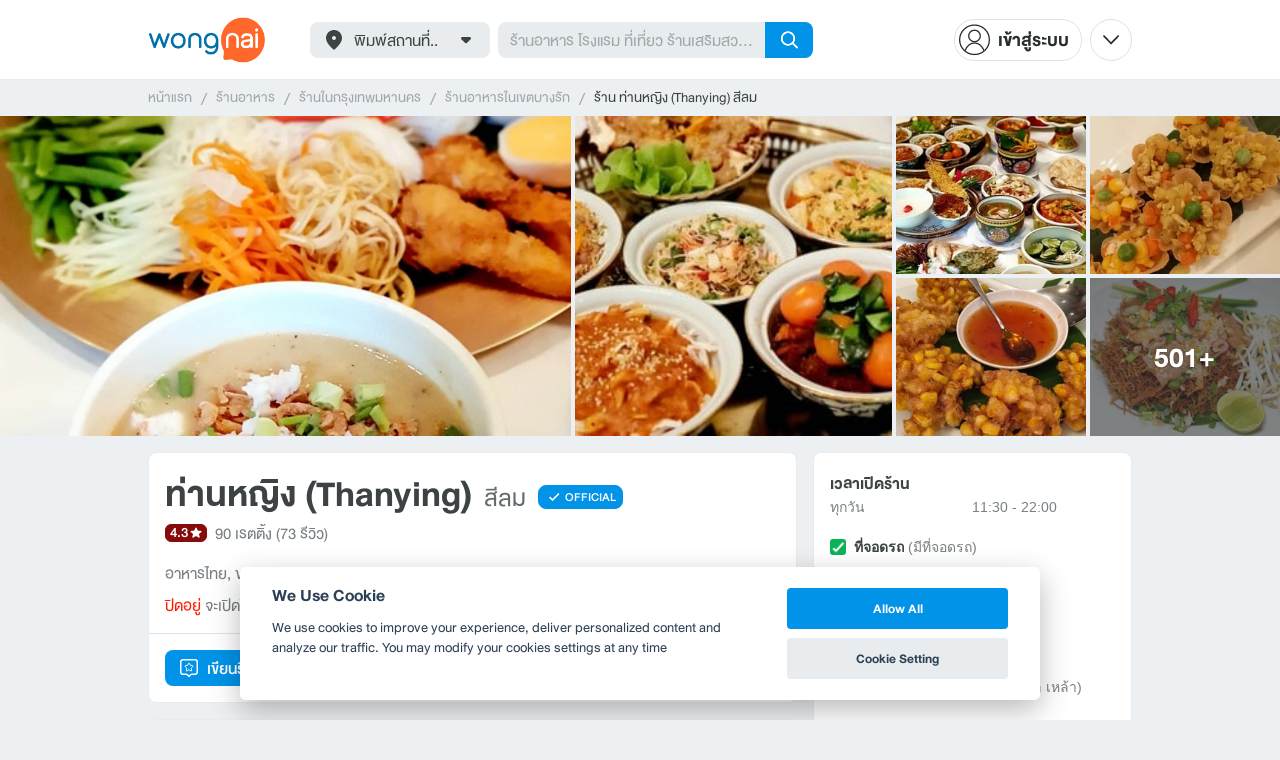

--- FILE ---
content_type: text/html; charset=utf-8
request_url: https://www.wongnai.com/restaurants/2260tU-%E0%B8%97%E0%B9%88%E0%B8%B2%E0%B8%99%E0%B8%AB%E0%B8%8D%E0%B8%B4%E0%B8%87-%E0%B8%AA%E0%B8%B5%E0%B8%A5%E0%B8%A1
body_size: 113954
content:
<!DOCTYPE html>
<html xmlns:fb="http://ogp.me/ns/fb#" xmlns:og="http://ogp.me/ns#" lang="th">
<head>
	<title data-react-helmet="true">[รีวิว] ร้าน ท่านหญิง สีลม | เมนูแนะนำ รูปภาพ ราคา</title>
	<meta data-react-helmet="true" name="theme-color" content="#ffffff"/><meta data-react-helmet="true" name="color-scheme" content="light only"/><meta data-react-helmet="true" name="apple-itunes-app" content="app-id=403745899, app-clip-bundle-id=com.wongnai.iphone.wongnai.business-app-clip"/><meta data-react-helmet="true" name="description" content="อ่าน 73 รีวิวคุณภาพและเมนูแนะนำโดยผู้ใช้ Wongnai จากร้าน ท่านหญิง (Thanying) สีลม - ร้านอาหาร อาหารไทย บางรัก"/><meta data-react-helmet="true" name="keywords" content="ท่านหญิง,Thanying,ท่านหญิง,กรุงเทพมหานคร,อาหารไทย,ของหวาน,รีวิว,เมนูแนะนำ,รูปภาพอาหาร,รูปอาหาร,ร้านเด็ด,ร้านอร่อย,ร้านอาหาร,อาหาร,เส้นทาง,แผนที่,ส่วนลด,คูปอง,วงใน,restaurant,deal,wongnai,marketplace"/><meta data-react-helmet="true" name="robots" content="all"/><meta data-react-helmet="true" property="og:title" content="[รีวิว] ร้าน ท่านหญิง สีลม | เมนูแนะนำ รูปภาพ ราคา on wongnai.com"/><meta data-react-helmet="true" property="og:type" content="wongnai:restaurant"/><meta data-react-helmet="true" property="og:url" content="https://www.wongnai.com/restaurants/2260tU-%E0%B8%97%E0%B9%88%E0%B8%B2%E0%B8%99%E0%B8%AB%E0%B8%8D%E0%B8%B4%E0%B8%87-%E0%B8%AA%E0%B8%B5%E0%B8%A5%E0%B8%A1"/><meta data-react-helmet="true" property="og:description" content="อ่าน 73 รีวิวคุณภาพและเมนูแนะนำโดยผู้ใช้ Wongnai จากร้าน ท่านหญิง (Thanying) สีลม - ร้านอาหาร อาหารไทย บางรัก"/><meta data-react-helmet="true" property="og:image" content="https://img.wongnai.com/p/1920x0/2011/03/13/ff8080812e9d913e012eaf8441940165.jpg"/><meta data-react-helmet="true" name="thumbnail" content="https://img.wongnai.com/p/1920x0/2011/03/13/ff8080812e9d913e012eaf8441940165.jpg"/><meta data-react-helmet="true" property="og:image:width" content="450"/><meta data-react-helmet="true" property="og:image:height" content="320"/><meta data-react-helmet="true" property="place:location:latitude" content="13.721838"/><meta data-react-helmet="true" property="place:location:longitude" content="100.521923"/><meta data-react-helmet="true" property="al:ios:url" content="wongnai://restaurants/2260tU-%E0%B8%97%E0%B9%88%E0%B8%B2%E0%B8%99%E0%B8%AB%E0%B8%8D%E0%B8%B4%E0%B8%87-%E0%B8%AA%E0%B8%B5%E0%B8%A5%E0%B8%A1"/><meta data-react-helmet="true" property="al:ios:app_store_id" content="403745899"/><meta data-react-helmet="true" property="al:ios:app_name" content="Wongnai"/><meta data-react-helmet="true" property="al:android:url" content="wongnai://restaurants/2260tU-%E0%B8%97%E0%B9%88%E0%B8%B2%E0%B8%99%E0%B8%AB%E0%B8%8D%E0%B8%B4%E0%B8%87-%E0%B8%AA%E0%B8%B5%E0%B8%A5%E0%B8%A1"/><meta data-react-helmet="true" property="al:android:package" content="com.wongnai.android"/><meta data-react-helmet="true" property="al:android:app_name" content="Wongnai"/><meta data-react-helmet="true" property="twitter:card" content="summary_large_image"/><meta data-react-helmet="true" property="twitter:site" content="@wongnai"/><meta data-react-helmet="true" property="twitter:image" content="https://img.wongnai.com/p/1920x0/2014/05/18/1f7b8bfc07bf42628bb1e7c304d4d161.jpg"/>
	<base href="/" />
	<meta http-equiv="content-type" content="text/html; charset=UTF-8" />
	<meta http-equiv="content-language" content="th, en" />
	<meta http-equiv="X-UA-Compatible" content="IE=Edge" />
	<meta name="viewport" content="width=device-width, initial-scale=1.0, user-scalable=0" />
	<meta name="robots" content="all" />
	<meta name="inmobi-site-verification" content="3039dc975e9df4c4ee341132415dcfd4" />
	<meta property="fb:app_id" content="120959154612889" />
	<meta property="fb:pages" content="154984664519467" />
	<meta property="fb:pages" content="641317632611026" />
	<link rel="shortcut icon" href="/favicon.ico" type="image/x-icon" />
	<link rel="apple-touch-icon" href="https://static2.wongnai.com/static2/images/XWU7FL1.png" />
	<link rel="search" title="Wongnai" type="application/opensearchdescription+xml" href="/opensearch.xml" />
	<script data-react-helmet="true" type="application/ld+json">{"@context":"http://schema.org","@id":"https://www.wongnai.com/restaurants/2260tU-%E0%B8%97%E0%B9%88%E0%B8%B2%E0%B8%99%E0%B8%AB%E0%B8%8D%E0%B8%B4%E0%B8%87-%E0%B8%AA%E0%B8%B5%E0%B8%A5%E0%B8%A1","name":"ท่านหญิง สีลม","url":null,"image":"https://img.wongnai.com/p/1920x0/2011/03/13/ff8080812e9d913e012eaf8441940165.jpg","address":{"@type":"PostalAddress","streetAddress":"ถนน ประมวญ","addressLocality":"","addressRegion":"กรุงเทพมหานคร","postalCode":"10500"},"geo":{"@type":"GeoCoordinates","latitude":13.721838,"longitude":100.521923},"telephone":"","openingHoursSpecification":[{"@type":"OpeningHoursSpecification","dayOfWeek":["Sunday"],"opens":"11:30","closes":"22:00"},{"@type":"OpeningHoursSpecification","dayOfWeek":["Monday"],"opens":"11:30","closes":"22:00"},{"@type":"OpeningHoursSpecification","dayOfWeek":["Tuesday"],"opens":"11:30","closes":"22:00"},{"@type":"OpeningHoursSpecification","dayOfWeek":["Wednesday"],"opens":"11:30","closes":"22:00"},{"@type":"OpeningHoursSpecification","dayOfWeek":["Thursday"],"opens":"11:30","closes":"22:00"},{"@type":"OpeningHoursSpecification","dayOfWeek":["Friday"],"opens":"11:30","closes":"22:00"},{"@type":"OpeningHoursSpecification","dayOfWeek":["Saturday"],"opens":"11:30","closes":"22:00"}],"aggregateRating":{"@type":"AggregateRating","ratingValue":4.3,"reviewCount":73,"ratingCount":90},"@type":"Restaurant","priceRange":"501 - 1,000 บาท","servesCuisine":"อาหารไทย"}</script>
	<link data-react-helmet="true" rel="canonical" href="https://www.wongnai.com/restaurants/2260tU-%E0%B8%97%E0%B9%88%E0%B8%B2%E0%B8%99%E0%B8%AB%E0%B8%8D%E0%B8%B4%E0%B8%87-%E0%B8%AA%E0%B8%B5%E0%B8%A5%E0%B8%A1"/>
	<link data-chunk="main" rel="stylesheet" href="https://static2.wongnai.com/static2/stylesbff2fc76816906d0c34c.css">
	<link data-chunk="main" rel="preload" as="style" href="https://static2.wongnai.com/static2/stylesbff2fc76816906d0c34c.css">
<link data-chunk="polyfill" rel="preload" as="script" href="https://static2.wongnai.com/static2/runtimea28d0362505096c4ec35.js">
<link data-chunk="polyfill" rel="preload" as="script" href="https://static2.wongnai.com/static2/polyfill95f770b668909d0d1121.js">
<link data-chunk="main" rel="preload" as="script" href="https://static2.wongnai.com/static2/stylesbff2fc76816906d0c34c.js">
<link data-chunk="main" rel="preload" as="script" href="https://static2.wongnai.com/static2/50473cc04a7cecd144a6ca2b.js">
<link data-chunk="main" rel="preload" as="script" href="https://static2.wongnai.com/static2/mainc40d3e246c59d10908c7.js">
<link data-chunk="business-BusinessPage" rel="preload" as="script" href="https://static2.wongnai.com/static2/3e1c68fe4ee74fa3cc9f.js">
<link data-chunk="business-BusinessPage" rel="preload" as="script" href="https://static2.wongnai.com/static2/dcedf7031061fe84da4a.js">
<link data-chunk="business-BusinessPage" rel="preload" as="script" href="https://static2.wongnai.com/static2/a0e6a27b01a15b9fd742.js">
<link data-chunk="component" rel="preload" as="script" href="https://static2.wongnai.com/static2/0729d9e124b0f43e3d2b.js">
<link data-chunk="component" rel="preload" as="script" href="https://static2.wongnai.com/static2/4a46645a4c50793cdd8e.js">
<link data-chunk="component" rel="preload" as="script" href="https://static2.wongnai.com/static2/1aa1676bb549532c8b55.js">
<link data-chunk="modules-business-components-RecommendationsCarouselBlock" rel="preload" as="script" href="https://static2.wongnai.com/static2/a18da03627bdf5d34c93.js">
	<style data-styled="true" data-styled-version="5.3.1">.fHBDJP{display:block;width:100%;position:relative;background-color:var(--gray-50);height:auto;font-size:0;}/*!sc*/
data-styled.g1[id="epawmp-0"]{content:"fHBDJP,"}/*!sc*/
.bLCzSn{--gray-white:var(--light-gray-white);--gray-25:var(--light-gray-25);--gray-50:var(--light-gray-50);--gray-75:var(--light-gray-75);--gray-100:var(--light-gray-100);--gray-150:var(--light-gray-150);--gray-250:var(--light-gray-250);--gray-300:var(--light-gray-300);--gray-400:var(--light-gray-400);--gray-500:var(--light-gray-500);--gray-550:var(--light-gray-550);--gray-650:var(--light-gray-650);--gray-700:var(--light-gray-700);--gray-800:var(--light-gray-800);--gray-850:var(--light-gray-850);--gray-900:var(--light-gray-900);--blue-10:var(--light-blue-10);--blue-100:var(--light-blue-100);--blue-200:var(--light-blue-200);--blue-300:var(--light-blue-300);--blue-400:var(--light-blue-400);--blue-500:var(--light-blue-500);--blue-600:var(--light-blue-600);--blue-700:var(--light-blue-700);--blue-800:var(--light-blue-800);--blue-900:var(--light-blue-900);--green-10:var(--light-green-10);--green-100:var(--light-green-100);--green-200:var(--light-green-200);--green-300:var(--light-green-300);--green-400:var(--light-green-400);--green-500:var(--light-green-500);--green-600:var(--light-green-600);--green-700:var(--light-green-700);--green-800:var(--light-green-800);--green-900:var(--light-green-900);--orange-10:var(--light-orange-10);--orange-100:var(--light-orange-100);--orange-200:var(--light-orange-200);--orange-300:var(--light-orange-300);--orange-400:var(--light-orange-400);--orange-500:var(--light-orange-500);--orange-600:var(--light-orange-600);--orange-700:var(--light-orange-700);--orange-800:var(--light-orange-800);--orange-900:var(--light-orange-900);--red-10:var(--light-red-10);--red-100:var(--light-red-100);--red-200:var(--light-red-200);--red-300:var(--light-red-300);--red-400:var(--light-red-400);--red-500:var(--light-red-500);--red-600:var(--light-red-600);--red-700:var(--light-red-700);--red-800:var(--light-red-800);--red-900:var(--light-red-900);--yellow-10:var(--light-yellow-10);--yellow-100:var(--light-yellow-100);--yellow-200:var(--light-yellow-200);--yellow-300:var(--light-yellow-300);--yellow-400:var(--light-yellow-400);--yellow-500:var(--light-yellow-500);--yellow-600:var(--light-yellow-600);--yellow-700:var(--light-yellow-700);--yellow-800:var(--light-yellow-800);--yellow-900:var(--light-yellow-900);--pink-10:var(--light-pink-10);--pink-100:var(--light-pink-100);--pink-200:var(--light-pink-200);--pink-300:var(--light-pink-300);--pink-400:var(--light-pink-400);--pink-500:var(--light-pink-500);--pink-600:var(--light-pink-600);--pink-700:var(--light-pink-700);--pink-800:var(--light-pink-800);--pink-900:var(--light-pink-900);--cyan-10:var(--light-cyan-10);--cyan-100:var(--light-cyan-100);--cyan-200:var(--light-cyan-200);--cyan-300:var(--light-cyan-300);--cyan-400:var(--light-cyan-400);--cyan-500:var(--light-cyan-500);--cyan-600:var(--light-cyan-600);--cyan-700:var(--light-cyan-700);--cyan-800:var(--light-cyan-800);--cyan-900:var(--light-cyan-900);--brick-10:var(--light-brick-10);--brick-100:var(--light-brick-100);--brick-200:var(--light-brick-200);--brick-300:var(--light-brick-300);--brick-400:var(--light-brick-400);--brick-500:var(--light-brick-500);--brick-600:var(--light-brick-600);--brick-700:var(--light-brick-700);--brick-800:var(--light-brick-800);--brick-900:var(--light-brick-900);--teal-10:var(--light-teal-10);--teal-100:var(--light-teal-100);--teal-200:var(--light-teal-200);--teal-300:var(--light-teal-300);--teal-400:var(--light-teal-400);--teal-500:var(--light-teal-500);--teal-600:var(--light-teal-600);--teal-700:var(--light-teal-700);--teal-800:var(--light-teal-800);--teal-900:var(--light-teal-900);--primary-10:var(--blue-10);--primary-100:var(--blue-100);--primary-200:var(--blue-200);--primary-300:var(--blue-300);--primary-400:var(--blue-400);--primary-500:var(--blue-500);--primary-600:var(--blue-600);--primary-700:var(--blue-700);--primary-800:var(--blue-800);--primary-900:var(--blue-900);}/*!sc*/
data-styled.g2[id="Wrapper-sc-1eyywg"]{content:"bLCzSn,"}/*!sc*/
:root{--light-blue-10:#f2fbff;--light-blue-100:#d8f0fd;--light-blue-200:#bee6fa;--light-blue-300:#8cd1f6;--light-blue-400:#5cbcf1;--light-blue-500:#2da8ed;--light-blue-600:#0093e8;--light-blue-700:#0070a8;--light-blue-800:#005b89;--light-blue-900:#002a40;--dark-blue-100:#d8f0fd;--dark-blue-200:#bee6fa;--dark-blue-300:#8cd1f6;--dark-blue-400:#5cbcf1;--dark-blue-500:#2da8ed;--dark-blue-600:#0093e8;--dark-blue-700:#205d80;--dark-blue-800:#2d4959;--dark-blue-900:#32414a;--dark-blue-990:#20292e;--light-gray-25:#f4f6f7;--light-gray-50:#edf0f2;--light-gray-75:#e9ecee;--light-gray-100:#dee2e4;--light-gray-150:#c9ced0;--light-gray-250:#b4babd;--light-gray-300:#a0a6a9;--light-gray-400:#8c9396;--light-gray-500:#787f83;--light-gray-550:#656c6f;--light-gray-650:#53595c;--light-gray-700:#3d4245;--light-gray-800:#2e3335;--light-gray-850:#282d2e;--light-gray-900:#1d2021;--light-gray-white:#ffffff;--dark-gray-25:#f4f6f7;--dark-gray-50:#e9ecee;--dark-gray-100:#dee2e4;--dark-gray-150:#c9ced0;--dark-gray-250:#b4babd;--dark-gray-300:#a0a6a9;--dark-gray-400:#8c9396;--dark-gray-500:#787f83;--dark-gray-550:#656c6f;--dark-gray-650:#53595c;--dark-gray-700:#3d4245;--dark-gray-800:#2e3335;--dark-gray-850:#282d2e;--dark-gray-900:#1d2021;--dark-gray-950:#131414;--dark-gray-white:#ffffff;--light-green-10:#f0fff7;--light-green-100:#c9f5dd;--light-green-200:#a4ebc4;--light-green-300:#69d89b;--light-green-400:#35c676;--light-green-500:#0ab356;--light-green-600:#00a838;--light-green-700:#008e33;--light-green-800:#00742c;--light-green-900:#00401c;--dark-green-100:#c9f5dd;--dark-green-200:#a4ebc4;--dark-green-300:#69d89b;--dark-green-400:#35c676;--dark-green-500:#0ab356;--dark-green-600:#00a838;--dark-green-700:#228041;--dark-green-800:#30593e;--dark-green-900:#2a3c30;--dark-green-990:#1e2922;--light-orange-10:#fff4f0;--light-orange-100:#fee4db;--light-orange-200:#fdd5c6;--light-orange-300:#fbb69e;--light-orange-400:#f89876;--light-orange-500:#f67b4f;--light-orange-600:#f45e28;--light-orange-700:#c74718;--light-orange-800:#9a330d;--light-orange-900:#401200;--dark-orange-100:#fff4f0;--dark-orange-200:#fee4db;--dark-orange-300:#fdd5c6;--dark-orange-400:#fbb69e;--dark-orange-500:#f89876;--dark-orange-600:#f45e28;--dark-orange-700:#8c4a32;--dark-orange-800:#664438;--dark-orange-900:#4a3832;--dark-orange-990:#2b221e;--light-red-10:#fff1f0;--light-red-100:#ffdcd8;--light-red-200:#ffc7c0;--light-red-300:#ff9d90;--light-red-400:#ff7260;--light-red-500:#ff4831;--light-red-600:#ff1d00;--light-red-700:#cf1400;--light-red-800:#9f0d00;--light-red-900:#400400;--dark-red-100:#ffdcd8;--dark-red-200:#ffc7c0;--dark-red-300:#ff9d90;--dark-red-400:#ff7260;--dark-red-500:#ff4831;--dark-red-600:#ff1d00;--dark-red-700:#802b20;--dark-red-800:#59322d;--dark-red-900:#473230;--dark-red-990:#2e2220;--light-yellow-10:#fffaed;--light-yellow-100:#fef1d4;--light-yellow-200:#fce8bc;--light-yellow-300:#fad88b;--light-yellow-400:#f7c85c;--light-yellow-500:#f5b92d;--light-yellow-600:#f2aa00;--light-yellow-700:#cc8a00;--light-yellow-800:#a76b00;--light-yellow-900:#5c3600;--dark-yellow-100:#fef1d4;--dark-yellow-200:#fce8bc;--dark-yellow-300:#fad88b;--dark-yellow-400:#f7c85c;--dark-yellow-500:#f5b92d;--dark-yellow-600:#f2aa00;--dark-yellow-700:#997829;--dark-yellow-800:#665737;--dark-yellow-900:#474132;--dark-yellow-990:#29261e;--light-teal-10:#f2fdff;--light-teal-100:#d5f4f9;--light-teal-200:#b9ebf4;--light-teal-300:#85dae9;--light-teal-400:#54c9dd;--light-teal-500:#28b9d2;--light-teal-600:#00aac7;--light-teal-700:#0c8ea4;--light-teal-800:#137181;--light-teal-900:#12343b;--dark-teal-100:#d5f4f9;--dark-teal-200:#b9ebf4;--dark-teal-300:#85dae9;--dark-teal-400:#54c9dd;--dark-teal-500:#28b9d2;--dark-teal-600:#00aac7;--dark-teal-700:#19616e;--dark-teal-800:#264f57;--dark-teal-900:#2e4447;--dark-teal-990:#1d2729;--light-brick-10:#fff3f2;--light-brick-100:#fadedb;--light-brick-200:#f4c9c5;--light-brick-300:#e9a19a;--light-brick-400:#de7c73;--light-brick-500:#d25a4f;--light-brick-600:#c73b2e;--light-brick-700:#aa3b2d;--light-brick-800:#862216;--light-brick-900:#400700;--dark-brick-100:#fadedb;--dark-brick-200:#f4c9c5;--dark-brick-300:#e9a19a;--dark-brick-400:#de7c73;--dark-brick-500:#d25a4f;--dark-brick-600:#c73b2e;--dark-brick-700:#7a2822;--dark-brick-800:#59302d;--dark-brick-900:#472f2e;--dark-brick-990:#30201f;--light-cyan-10:#f2fffc;--light-cyan-100:#d6f7ee;--light-cyan-200:#bbefe1;--light-cyan-300:#89dfc8;--light-cyan-400:#5cd0b1;--light-cyan-500:#34c09b;--light-cyan-600:#12b086;--light-cyan-700:#119270;--light-cyan-800:#10745a;--light-cyan-900:#0c3b2e;--dark-cyan-100:#d6f7ee;--dark-cyan-200:#bbefe1;--dark-cyan-300:#89dfc8;--dark-cyan-400:#5cd0b1;--dark-cyan-500:#34c09b;--dark-cyan-600:#12b086;--dark-cyan-700:#2dc29a;--dark-cyan-800:#74c2ad;--dark-cyan-900:#2d453e;--dark-cyan-990:#202e2a;--light-pink-10:#fff2f4;--light-pink-100:#ffe2e5;--light-pink-200:#fed2d7;--light-pink-300:#fdb3ba;--light-pink-400:#fc939e;--light-pink-500:#fb7482;--light-pink-600:#fa5567;--light-pink-700:#cb4352;--light-pink-800:#9d323d;--light-pink-900:#401318;--dark-pink-100:#ffe2e5;--dark-pink-200:#fed2d7;--dark-pink-300:#fdb3ba;--dark-pink-400:#fc939e;--dark-pink-500:#fb7482;--dark-pink-600:#fa5567;--dark-pink-700:#75242e;--dark-pink-800:#5e3136;--dark-pink-900:#4a3436;--dark-pink-990:#2e2123;}/*!sc*/
:root .text-primary-900{color:var(--primary-900);}/*!sc*/
:root .text-primary-800{color:var(--primary-800);}/*!sc*/
:root .text-primary-700{color:var(--primary-700);}/*!sc*/
:root .text-primary-600{color:var(--primary-600);}/*!sc*/
:root .text-primary-500{color:var(--primary-500);}/*!sc*/
:root .text-primary-400{color:var(--primary-400);}/*!sc*/
:root .text-primary-300{color:var(--primary-300);}/*!sc*/
:root .text-primary-200{color:var(--primary-200);}/*!sc*/
:root .text-primary-100{color:var(--primary-100);}/*!sc*/
:root .text-primary-10{color:var(--primary-10);}/*!sc*/
:root .text-blue-900{color:var(--blue-900);}/*!sc*/
:root .text-blue-800{color:var(--blue-800);}/*!sc*/
:root .text-blue-700{color:var(--blue-700);}/*!sc*/
:root .text-blue-600{color:var(--blue-600);}/*!sc*/
:root .text-blue-500{color:var(--blue-500);}/*!sc*/
:root .text-blue-400{color:var(--blue-400);}/*!sc*/
:root .text-blue-300{color:var(--blue-300);}/*!sc*/
:root .text-blue-200{color:var(--blue-200);}/*!sc*/
:root .text-blue-100{color:var(--blue-100);}/*!sc*/
:root .text-blue-10{color:var(--blue-10);}/*!sc*/
:root .text-gray-900{color:var(--gray-900);}/*!sc*/
:root .text-gray-850{color:var(--gray-850);}/*!sc*/
:root .text-gray-800{color:var(--gray-800);}/*!sc*/
:root .text-gray-700{color:var(--gray-700);}/*!sc*/
:root .text-gray-650{color:var(--gray-650);}/*!sc*/
:root .text-gray-550{color:var(--gray-550);}/*!sc*/
:root .text-gray-500{color:var(--gray-500);}/*!sc*/
:root .text-gray-400{color:var(--gray-400);}/*!sc*/
:root .text-gray-300{color:var(--gray-300);}/*!sc*/
:root .text-gray-250{color:var(--gray-250);}/*!sc*/
:root .text-gray-150{color:var(--gray-150);}/*!sc*/
:root .text-gray-100{color:var(--gray-100);}/*!sc*/
:root .text-gray-75{color:var(--gray-75);}/*!sc*/
:root .text-gray-50{color:var(--gray-50);}/*!sc*/
:root .text-gray-25{color:var(--gray-25);}/*!sc*/
:root .text-white{color:var(--gray-white);}/*!sc*/
:root .text-green-900{color:var(--green-900);}/*!sc*/
:root .text-green-800{color:var(--green-800);}/*!sc*/
:root .text-green-700{color:var(--green-700);}/*!sc*/
:root .text-green-600{color:var(--green-600);}/*!sc*/
:root .text-green-500{color:var(--green-500);}/*!sc*/
:root .text-green-400{color:var(--green-400);}/*!sc*/
:root .text-green-300{color:var(--green-300);}/*!sc*/
:root .text-green-200{color:var(--green-200);}/*!sc*/
:root .text-green-100{color:var(--green-100);}/*!sc*/
:root .text-green-10{color:var(--green-10);}/*!sc*/
:root .text-orange-900{color:var(--orange-900);}/*!sc*/
:root .text-orange-800{color:var(--orange-800);}/*!sc*/
:root .text-orange-700{color:var(--orange-700);}/*!sc*/
:root .text-orange-600{color:var(--orange-600);}/*!sc*/
:root .text-orange-500{color:var(--orange-500);}/*!sc*/
:root .text-orange-400{color:var(--orange-400);}/*!sc*/
:root .text-orange-300{color:var(--orange-300);}/*!sc*/
:root .text-orange-200{color:var(--orange-200);}/*!sc*/
:root .text-orange-100{color:var(--orange-100);}/*!sc*/
:root .text-orange-10{color:var(--orange-10);}/*!sc*/
:root .text-red-900{color:var(--red-900);}/*!sc*/
:root .text-red-800{color:var(--red-800);}/*!sc*/
:root .text-red-700{color:var(--red-700);}/*!sc*/
:root .text-red-600{color:var(--red-600);}/*!sc*/
:root .text-red-500{color:var(--red-500);}/*!sc*/
:root .text-red-400{color:var(--red-400);}/*!sc*/
:root .text-red-300{color:var(--red-300);}/*!sc*/
:root .text-red-200{color:var(--red-200);}/*!sc*/
:root .text-red-100{color:var(--red-100);}/*!sc*/
:root .text-red-10{color:var(--red-10);}/*!sc*/
:root .text-yellow-900{color:var(--yellow-900);}/*!sc*/
:root .text-yellow-800{color:var(--yellow-800);}/*!sc*/
:root .text-yellow-700{color:var(--yellow-700);}/*!sc*/
:root .text-yellow-600{color:var(--yellow-600);}/*!sc*/
:root .text-yellow-500{color:var(--yellow-500);}/*!sc*/
:root .text-yellow-400{color:var(--yellow-400);}/*!sc*/
:root .text-yellow-300{color:var(--yellow-300);}/*!sc*/
:root .text-yellow-200{color:var(--yellow-200);}/*!sc*/
:root .text-yellow-100{color:var(--yellow-100);}/*!sc*/
:root .text-yellow-10{color:var(--yellow-10);}/*!sc*/
@media (prefers-color-scheme:dark){:root{--light-blue-10:#f2fbff;--light-blue-100:#d8f0fd;--light-blue-200:#bee6fa;--light-blue-300:#8cd1f6;--light-blue-400:#5cbcf1;--light-blue-500:#2da8ed;--light-blue-600:#0093e8;--light-blue-700:#0070a8;--light-blue-800:#005b89;--light-blue-900:#002a40;--dark-blue-100:#d8f0fd;--dark-blue-200:#bee6fa;--dark-blue-300:#8cd1f6;--dark-blue-400:#5cbcf1;--dark-blue-500:#2da8ed;--dark-blue-600:#0093e8;--dark-blue-700:#205d80;--dark-blue-800:#2d4959;--dark-blue-900:#32414a;--dark-blue-990:#20292e;--light-gray-25:#f4f6f7;--light-gray-50:#edf0f2;--light-gray-75:#e9ecee;--light-gray-100:#dee2e4;--light-gray-150:#c9ced0;--light-gray-250:#b4babd;--light-gray-300:#a0a6a9;--light-gray-400:#8c9396;--light-gray-500:#787f83;--light-gray-550:#656c6f;--light-gray-650:#53595c;--light-gray-700:#3d4245;--light-gray-800:#2e3335;--light-gray-850:#282d2e;--light-gray-900:#1d2021;--light-gray-white:#ffffff;--dark-gray-25:#f4f6f7;--dark-gray-50:#e9ecee;--dark-gray-100:#dee2e4;--dark-gray-150:#c9ced0;--dark-gray-250:#b4babd;--dark-gray-300:#a0a6a9;--dark-gray-400:#8c9396;--dark-gray-500:#787f83;--dark-gray-550:#656c6f;--dark-gray-650:#53595c;--dark-gray-700:#3d4245;--dark-gray-800:#2e3335;--dark-gray-850:#282d2e;--dark-gray-900:#1d2021;--dark-gray-950:#131414;--dark-gray-white:#ffffff;--light-green-10:#f0fff7;--light-green-100:#c9f5dd;--light-green-200:#a4ebc4;--light-green-300:#69d89b;--light-green-400:#35c676;--light-green-500:#0ab356;--light-green-600:#00a838;--light-green-700:#008e33;--light-green-800:#00742c;--light-green-900:#00401c;--dark-green-100:#c9f5dd;--dark-green-200:#a4ebc4;--dark-green-300:#69d89b;--dark-green-400:#35c676;--dark-green-500:#0ab356;--dark-green-600:#00a838;--dark-green-700:#228041;--dark-green-800:#30593e;--dark-green-900:#2a3c30;--dark-green-990:#1e2922;--light-orange-10:#fff4f0;--light-orange-100:#fee4db;--light-orange-200:#fdd5c6;--light-orange-300:#fbb69e;--light-orange-400:#f89876;--light-orange-500:#f67b4f;--light-orange-600:#f45e28;--light-orange-700:#c74718;--light-orange-800:#9a330d;--light-orange-900:#401200;--dark-orange-100:#fff4f0;--dark-orange-200:#fee4db;--dark-orange-300:#fdd5c6;--dark-orange-400:#fbb69e;--dark-orange-500:#f89876;--dark-orange-600:#f45e28;--dark-orange-700:#8c4a32;--dark-orange-800:#664438;--dark-orange-900:#4a3832;--dark-orange-990:#2b221e;--light-red-10:#fff1f0;--light-red-100:#ffdcd8;--light-red-200:#ffc7c0;--light-red-300:#ff9d90;--light-red-400:#ff7260;--light-red-500:#ff4831;--light-red-600:#ff1d00;--light-red-700:#cf1400;--light-red-800:#9f0d00;--light-red-900:#400400;--dark-red-100:#ffdcd8;--dark-red-200:#ffc7c0;--dark-red-300:#ff9d90;--dark-red-400:#ff7260;--dark-red-500:#ff4831;--dark-red-600:#ff1d00;--dark-red-700:#802b20;--dark-red-800:#59322d;--dark-red-900:#473230;--dark-red-990:#2e2220;--light-yellow-10:#fffaed;--light-yellow-100:#fef1d4;--light-yellow-200:#fce8bc;--light-yellow-300:#fad88b;--light-yellow-400:#f7c85c;--light-yellow-500:#f5b92d;--light-yellow-600:#f2aa00;--light-yellow-700:#cc8a00;--light-yellow-800:#a76b00;--light-yellow-900:#5c3600;--dark-yellow-100:#fef1d4;--dark-yellow-200:#fce8bc;--dark-yellow-300:#fad88b;--dark-yellow-400:#f7c85c;--dark-yellow-500:#f5b92d;--dark-yellow-600:#f2aa00;--dark-yellow-700:#997829;--dark-yellow-800:#665737;--dark-yellow-900:#474132;--dark-yellow-990:#29261e;--light-teal-10:#f2fdff;--light-teal-100:#d5f4f9;--light-teal-200:#b9ebf4;--light-teal-300:#85dae9;--light-teal-400:#54c9dd;--light-teal-500:#28b9d2;--light-teal-600:#00aac7;--light-teal-700:#0c8ea4;--light-teal-800:#137181;--light-teal-900:#12343b;--dark-teal-100:#d5f4f9;--dark-teal-200:#b9ebf4;--dark-teal-300:#85dae9;--dark-teal-400:#54c9dd;--dark-teal-500:#28b9d2;--dark-teal-600:#00aac7;--dark-teal-700:#19616e;--dark-teal-800:#264f57;--dark-teal-900:#2e4447;--dark-teal-990:#1d2729;--light-brick-10:#fff3f2;--light-brick-100:#fadedb;--light-brick-200:#f4c9c5;--light-brick-300:#e9a19a;--light-brick-400:#de7c73;--light-brick-500:#d25a4f;--light-brick-600:#c73b2e;--light-brick-700:#aa3b2d;--light-brick-800:#862216;--light-brick-900:#400700;--dark-brick-100:#fadedb;--dark-brick-200:#f4c9c5;--dark-brick-300:#e9a19a;--dark-brick-400:#de7c73;--dark-brick-500:#d25a4f;--dark-brick-600:#c73b2e;--dark-brick-700:#7a2822;--dark-brick-800:#59302d;--dark-brick-900:#472f2e;--dark-brick-990:#30201f;--light-cyan-10:#f2fffc;--light-cyan-100:#d6f7ee;--light-cyan-200:#bbefe1;--light-cyan-300:#89dfc8;--light-cyan-400:#5cd0b1;--light-cyan-500:#34c09b;--light-cyan-600:#12b086;--light-cyan-700:#119270;--light-cyan-800:#10745a;--light-cyan-900:#0c3b2e;--dark-cyan-100:#d6f7ee;--dark-cyan-200:#bbefe1;--dark-cyan-300:#89dfc8;--dark-cyan-400:#5cd0b1;--dark-cyan-500:#34c09b;--dark-cyan-600:#12b086;--dark-cyan-700:#2dc29a;--dark-cyan-800:#74c2ad;--dark-cyan-900:#2d453e;--dark-cyan-990:#202e2a;--light-pink-10:#fff2f4;--light-pink-100:#ffe2e5;--light-pink-200:#fed2d7;--light-pink-300:#fdb3ba;--light-pink-400:#fc939e;--light-pink-500:#fb7482;--light-pink-600:#fa5567;--light-pink-700:#cb4352;--light-pink-800:#9d323d;--light-pink-900:#401318;--dark-pink-100:#ffe2e5;--dark-pink-200:#fed2d7;--dark-pink-300:#fdb3ba;--dark-pink-400:#fc939e;--dark-pink-500:#fb7482;--dark-pink-600:#fa5567;--dark-pink-700:#75242e;--dark-pink-800:#5e3136;--dark-pink-900:#4a3436;--dark-pink-990:#2e2123;}:root .text-primary-900{color:var(--primary-900);}:root .text-primary-800{color:var(--primary-800);}:root .text-primary-700{color:var(--primary-700);}:root .text-primary-600{color:var(--primary-600);}:root .text-primary-500{color:var(--primary-500);}:root .text-primary-400{color:var(--primary-400);}:root .text-primary-300{color:var(--primary-300);}:root .text-primary-200{color:var(--primary-200);}:root .text-primary-100{color:var(--primary-100);}:root .text-primary-10{color:var(--primary-10);}:root .text-blue-900{color:var(--blue-900);}:root .text-blue-800{color:var(--blue-800);}:root .text-blue-700{color:var(--blue-700);}:root .text-blue-600{color:var(--blue-600);}:root .text-blue-500{color:var(--blue-500);}:root .text-blue-400{color:var(--blue-400);}:root .text-blue-300{color:var(--blue-300);}:root .text-blue-200{color:var(--blue-200);}:root .text-blue-100{color:var(--blue-100);}:root .text-blue-10{color:var(--blue-10);}:root .text-gray-900{color:var(--gray-900);}:root .text-gray-850{color:var(--gray-850);}:root .text-gray-800{color:var(--gray-800);}:root .text-gray-700{color:var(--gray-700);}:root .text-gray-650{color:var(--gray-650);}:root .text-gray-550{color:var(--gray-550);}:root .text-gray-500{color:var(--gray-500);}:root .text-gray-400{color:var(--gray-400);}:root .text-gray-300{color:var(--gray-300);}:root .text-gray-250{color:var(--gray-250);}:root .text-gray-150{color:var(--gray-150);}:root .text-gray-100{color:var(--gray-100);}:root .text-gray-75{color:var(--gray-75);}:root .text-gray-50{color:var(--gray-50);}:root .text-gray-25{color:var(--gray-25);}:root .text-white{color:var(--gray-white);}:root .text-green-900{color:var(--green-900);}:root .text-green-800{color:var(--green-800);}:root .text-green-700{color:var(--green-700);}:root .text-green-600{color:var(--green-600);}:root .text-green-500{color:var(--green-500);}:root .text-green-400{color:var(--green-400);}:root .text-green-300{color:var(--green-300);}:root .text-green-200{color:var(--green-200);}:root .text-green-100{color:var(--green-100);}:root .text-green-10{color:var(--green-10);}:root .text-orange-900{color:var(--orange-900);}:root .text-orange-800{color:var(--orange-800);}:root .text-orange-700{color:var(--orange-700);}:root .text-orange-600{color:var(--orange-600);}:root .text-orange-500{color:var(--orange-500);}:root .text-orange-400{color:var(--orange-400);}:root .text-orange-300{color:var(--orange-300);}:root .text-orange-200{color:var(--orange-200);}:root .text-orange-100{color:var(--orange-100);}:root .text-orange-10{color:var(--orange-10);}:root .text-red-900{color:var(--red-900);}:root .text-red-800{color:var(--red-800);}:root .text-red-700{color:var(--red-700);}:root .text-red-600{color:var(--red-600);}:root .text-red-500{color:var(--red-500);}:root .text-red-400{color:var(--red-400);}:root .text-red-300{color:var(--red-300);}:root .text-red-200{color:var(--red-200);}:root .text-red-100{color:var(--red-100);}:root .text-red-10{color:var(--red-10);}:root .text-yellow-900{color:var(--yellow-900);}:root .text-yellow-800{color:var(--yellow-800);}:root .text-yellow-700{color:var(--yellow-700);}:root .text-yellow-600{color:var(--yellow-600);}:root .text-yellow-500{color:var(--yellow-500);}:root .text-yellow-400{color:var(--yellow-400);}:root .text-yellow-300{color:var(--yellow-300);}:root .text-yellow-200{color:var(--yellow-200);}:root .text-yellow-100{color:var(--yellow-100);}:root .text-yellow-10{color:var(--yellow-10);}}/*!sc*/
body{-webkit-transition:color 0.5s cubic-bezier(0.22,1.19,0.22,0.95), background-color 0.5s cubic-bezier(0.22,1.19,0.22,0.95);transition:color 0.5s cubic-bezier(0.22,1.19,0.22,0.95), background-color 0.5s cubic-bezier(0.22,1.19,0.22,0.95);}/*!sc*/
.rg24{font-weight:normal;font-size:24px;line-height:36px;}/*!sc*/
.rg20{font-weight:normal;font-size:20px;line-height:30px;}/*!sc*/
.rg18{font-weight:normal;font-size:18px;line-height:28px;}/*!sc*/
.rg16{font-weight:normal;font-size:16px;line-height:24px;}/*!sc*/
.rg14{font-weight:normal;font-size:14px;line-height:20px;}/*!sc*/
.rg12{font-weight:normal;font-size:12px;line-height:18px;}/*!sc*/
.rg10{font-weight:normal;font-size:10px;line-height:14px;}/*!sc*/
.rg8{font-weight:normal;font-size:8px;line-height:12px;}/*!sc*/
.md18{font-weight:500;font-size:18px;line-height:28px;}/*!sc*/
.md16{font-weight:500;font-size:16px;line-height:24px;}/*!sc*/
.md14{font-weight:500;font-size:14px;line-height:20px;}/*!sc*/
.md12{font-weight:500;font-size:12px;line-height:18px;}/*!sc*/
.md10{font-weight:500;font-size:10px;line-height:14px;}/*!sc*/
.bd48{font-weight:bold;font-size:48px;line-height:56px;}/*!sc*/
.bd36{font-weight:bold;font-size:36px;line-height:48px;}/*!sc*/
.bd24{font-weight:bold;font-size:24px;line-height:36px;}/*!sc*/
.bd20{font-weight:bold;font-size:20px;line-height:30px;}/*!sc*/
.bd18{font-weight:bold;font-size:18px;line-height:28px;}/*!sc*/
.bd16{font-weight:bold;font-size:16px;line-height:24px;}/*!sc*/
.bd14{font-weight:bold;font-size:14px;line-height:20px;}/*!sc*/
@media (max-width:991px){.rg24-mWeb{font-weight:normal;font-size:24px;line-height:36px;}.rg20-mWeb{font-weight:normal;font-size:20px;line-height:30px;}.rg18-mWeb{font-weight:normal;font-size:18px;line-height:28px;}.rg16-mWeb{font-weight:normal;font-size:16px;line-height:24px;}.rg14-mWeb{font-weight:normal;font-size:14px;line-height:20px;}.rg12-mWeb{font-weight:normal;font-size:12px;line-height:18px;}.rg10-mWeb{font-weight:normal;font-size:10px;line-height:14px;}.rg8-mWeb{font-weight:normal;font-size:8px;line-height:12px;}.md18-mWeb{font-weight:500;font-size:18px;line-height:28px;}.md16-mWeb{font-weight:500;font-size:16px;line-height:24px;}.md14-mWeb{font-weight:500;font-size:14px;line-height:20px;}.md12-mWeb{font-weight:500;font-size:12px;line-height:18px;}.md10-mWeb{font-weight:500;font-size:10px;line-height:14px;}.bd48-mWeb{font-weight:bold;font-size:36px;line-height:48px;}.bd36-mWeb{font-weight:bold;font-size:36px;line-height:48px;}.bd24-mWeb{font-weight:bold;font-size:24px;line-height:36px;}.bd20-mWeb{font-weight:bold;font-size:20px;line-height:30px;}.bd18-mWeb{font-weight:bold;font-size:18px;line-height:28px;}.bd16-mWeb{font-weight:bold;font-size:16px;line-height:24px;}.bd14-mWeb{font-weight:bold;font-size:14px;line-height:20px;}}/*!sc*/
.font-system{font-family:none;}/*!sc*/
.font-highlight{font-family:"DB Heavent Now",sans-serif;}/*!sc*/
.break-word{word-break:break-word;}/*!sc*/
.text-center{text-align:center;}/*!sc*/
.text-overlay{color:#ffffff;text-shadow:0px 0px 2px rgba(0,0,0,0.35);}/*!sc*/
.base-block{border-radius:8px;border:1px solid var(--gray-75);background-color:var(--gray-white);}/*!sc*/
@media (max-width:991px){.base-block{width:inherit;min-width:100%;border-radius:0;border:none;background-color:var(--gray-white);}}/*!sc*/
.base-card{box-shadow:0px 2px 6px rgba(0,0,0,0.08);border-radius:8px;background-color:var(--gray-white);border:0.5px solid var(--gray-100);}/*!sc*/
*{box-sizing:border-box;}/*!sc*/
a:focus{outline-style:none;box-shadow:0 0 0 2px var(--blue-400);border-radius:2px;}/*!sc*/
.relative{position:relative !important;}/*!sc*/
.s14 svg,.s14 img{width:14px !important;height:14px !important;}/*!sc*/
svg.s14,img.s14{width:14px !important;height:14px !important;}/*!sc*/
.s18 svg,.s18 img{width:18px !important;height:18px !important;}/*!sc*/
svg.s18,img.s18{width:18px !important;height:18px !important;}/*!sc*/
.s24 svg,.s24 img{width:24px !important;height:24px !important;}/*!sc*/
svg.s24,img.s24{width:24px !important;height:24px !important;}/*!sc*/
.clickable{cursor:pointer !important;}/*!sc*/
.m-2{margin:2px !important;}/*!sc*/
.m-4{margin:4px !important;}/*!sc*/
.m-6{margin:6px !important;}/*!sc*/
.m-8{margin:8px !important;}/*!sc*/
.m-12{margin:12px !important;}/*!sc*/
.m-16{margin:16px !important;}/*!sc*/
.m-18{margin:18px !important;}/*!sc*/
.m-24{margin:24px !important;}/*!sc*/
.m-28{margin:28px !important;}/*!sc*/
.m-36{margin:36px !important;}/*!sc*/
.m-44{margin:44px !important;}/*!sc*/
.m-56{margin:56px !important;}/*!sc*/
.m-64{margin:64px !important;}/*!sc*/
.m-68{margin:68px !important;}/*!sc*/
.m-0{margin:0 !important;}/*!sc*/
.m-auto{margin:auto !important;}/*!sc*/
.mx-2{margin-left:2px !important;margin-right:2px !important;}/*!sc*/
.mx-4{margin-left:4px !important;margin-right:4px !important;}/*!sc*/
.mx-6{margin-left:6px !important;margin-right:6px !important;}/*!sc*/
.mx-8{margin-left:8px !important;margin-right:8px !important;}/*!sc*/
.mx-12{margin-left:12px !important;margin-right:12px !important;}/*!sc*/
.mx-16{margin-left:16px !important;margin-right:16px !important;}/*!sc*/
.mx-18{margin-left:18px !important;margin-right:18px !important;}/*!sc*/
.mx-24{margin-left:24px !important;margin-right:24px !important;}/*!sc*/
.mx-28{margin-left:28px !important;margin-right:28px !important;}/*!sc*/
.mx-36{margin-left:36px !important;margin-right:36px !important;}/*!sc*/
.mx-44{margin-left:44px !important;margin-right:44px !important;}/*!sc*/
.mx-56{margin-left:56px !important;margin-right:56px !important;}/*!sc*/
.mx-64{margin-left:64px !important;margin-right:64px !important;}/*!sc*/
.mx-68{margin-left:68px !important;margin-right:68px !important;}/*!sc*/
.mx-0{margin-left:0 !important;margin-right:0 !important;}/*!sc*/
.mx-auto{margin-left:auto !important;margin-right:auto !important;}/*!sc*/
.my-2{margin-top:2px !important;margin-bottom:2px !important;}/*!sc*/
.my-4{margin-top:4px !important;margin-bottom:4px !important;}/*!sc*/
.my-6{margin-top:6px !important;margin-bottom:6px !important;}/*!sc*/
.my-8{margin-top:8px !important;margin-bottom:8px !important;}/*!sc*/
.my-12{margin-top:12px !important;margin-bottom:12px !important;}/*!sc*/
.my-16{margin-top:16px !important;margin-bottom:16px !important;}/*!sc*/
.my-18{margin-top:18px !important;margin-bottom:18px !important;}/*!sc*/
.my-24{margin-top:24px !important;margin-bottom:24px !important;}/*!sc*/
.my-28{margin-top:28px !important;margin-bottom:28px !important;}/*!sc*/
.my-36{margin-top:36px !important;margin-bottom:36px !important;}/*!sc*/
.my-44{margin-top:44px !important;margin-bottom:44px !important;}/*!sc*/
.my-56{margin-top:56px !important;margin-bottom:56px !important;}/*!sc*/
.my-64{margin-top:64px !important;margin-bottom:64px !important;}/*!sc*/
.my-68{margin-top:68px !important;margin-bottom:68px !important;}/*!sc*/
.my-0{margin-top:0 !important;margin-bottom:0 !important;}/*!sc*/
.my-auto{margin-top:auto !important;margin-bottom:auto !important;}/*!sc*/
.ml-2{margin-left:2px !important;}/*!sc*/
.ml-4{margin-left:4px !important;}/*!sc*/
.ml-6{margin-left:6px !important;}/*!sc*/
.ml-8{margin-left:8px !important;}/*!sc*/
.ml-12{margin-left:12px !important;}/*!sc*/
.ml-16{margin-left:16px !important;}/*!sc*/
.ml-18{margin-left:18px !important;}/*!sc*/
.ml-24{margin-left:24px !important;}/*!sc*/
.ml-28{margin-left:28px !important;}/*!sc*/
.ml-36{margin-left:36px !important;}/*!sc*/
.ml-44{margin-left:44px !important;}/*!sc*/
.ml-56{margin-left:56px !important;}/*!sc*/
.ml-64{margin-left:64px !important;}/*!sc*/
.ml-68{margin-left:68px !important;}/*!sc*/
.ml-0{margin-left:0 !important;}/*!sc*/
.ml-auto{margin-left:auto !important;}/*!sc*/
.mr-2{margin-right:2px !important;}/*!sc*/
.mr-4{margin-right:4px !important;}/*!sc*/
.mr-6{margin-right:6px !important;}/*!sc*/
.mr-8{margin-right:8px !important;}/*!sc*/
.mr-12{margin-right:12px !important;}/*!sc*/
.mr-16{margin-right:16px !important;}/*!sc*/
.mr-18{margin-right:18px !important;}/*!sc*/
.mr-24{margin-right:24px !important;}/*!sc*/
.mr-28{margin-right:28px !important;}/*!sc*/
.mr-36{margin-right:36px !important;}/*!sc*/
.mr-44{margin-right:44px !important;}/*!sc*/
.mr-56{margin-right:56px !important;}/*!sc*/
.mr-64{margin-right:64px !important;}/*!sc*/
.mr-68{margin-right:68px !important;}/*!sc*/
.mr-0{margin-right:0 !important;}/*!sc*/
.mr-auto{margin-right:auto !important;}/*!sc*/
.mt-2{margin-top:2px !important;}/*!sc*/
.mt-4{margin-top:4px !important;}/*!sc*/
.mt-6{margin-top:6px !important;}/*!sc*/
.mt-8{margin-top:8px !important;}/*!sc*/
.mt-12{margin-top:12px !important;}/*!sc*/
.mt-16{margin-top:16px !important;}/*!sc*/
.mt-18{margin-top:18px !important;}/*!sc*/
.mt-24{margin-top:24px !important;}/*!sc*/
.mt-28{margin-top:28px !important;}/*!sc*/
.mt-36{margin-top:36px !important;}/*!sc*/
.mt-44{margin-top:44px !important;}/*!sc*/
.mt-56{margin-top:56px !important;}/*!sc*/
.mt-64{margin-top:64px !important;}/*!sc*/
.mt-68{margin-top:68px !important;}/*!sc*/
.mt-0{margin-top:0 !important;}/*!sc*/
.mt-auto{margin-top:auto !important;}/*!sc*/
.mb-2{margin-bottom:2px !important;}/*!sc*/
.mb-4{margin-bottom:4px !important;}/*!sc*/
.mb-6{margin-bottom:6px !important;}/*!sc*/
.mb-8{margin-bottom:8px !important;}/*!sc*/
.mb-12{margin-bottom:12px !important;}/*!sc*/
.mb-16{margin-bottom:16px !important;}/*!sc*/
.mb-18{margin-bottom:18px !important;}/*!sc*/
.mb-24{margin-bottom:24px !important;}/*!sc*/
.mb-28{margin-bottom:28px !important;}/*!sc*/
.mb-36{margin-bottom:36px !important;}/*!sc*/
.mb-44{margin-bottom:44px !important;}/*!sc*/
.mb-56{margin-bottom:56px !important;}/*!sc*/
.mb-64{margin-bottom:64px !important;}/*!sc*/
.mb-68{margin-bottom:68px !important;}/*!sc*/
.mb-0{margin-bottom:0 !important;}/*!sc*/
.mb-auto{margin-bottom:auto !important;}/*!sc*/
@media (max-width:991px){.m-2-mWeb{margin:2px !important;}.m-4-mWeb{margin:4px !important;}.m-6-mWeb{margin:6px !important;}.m-8-mWeb{margin:8px !important;}.m-12-mWeb{margin:12px !important;}.m-16-mWeb{margin:16px !important;}.m-18-mWeb{margin:18px !important;}.m-24-mWeb{margin:24px !important;}.m-28-mWeb{margin:28px !important;}.m-36-mWeb{margin:36px !important;}.m-44-mWeb{margin:44px !important;}.m-56-mWeb{margin:56px !important;}.m-64-mWeb{margin:64px !important;}.m-68-mWeb{margin:68px !important;}.m-0-mWeb{margin:0 !important;}.m-auto-mWeb{margin:auto !important;}.mx-2-mWeb{margin-left:2px !important;margin-right:2px !important;}.mx-4-mWeb{margin-left:4px !important;margin-right:4px !important;}.mx-6-mWeb{margin-left:6px !important;margin-right:6px !important;}.mx-8-mWeb{margin-left:8px !important;margin-right:8px !important;}.mx-12-mWeb{margin-left:12px !important;margin-right:12px !important;}.mx-16-mWeb{margin-left:16px !important;margin-right:16px !important;}.mx-18-mWeb{margin-left:18px !important;margin-right:18px !important;}.mx-24-mWeb{margin-left:24px !important;margin-right:24px !important;}.mx-28-mWeb{margin-left:28px !important;margin-right:28px !important;}.mx-36-mWeb{margin-left:36px !important;margin-right:36px !important;}.mx-44-mWeb{margin-left:44px !important;margin-right:44px !important;}.mx-56-mWeb{margin-left:56px !important;margin-right:56px !important;}.mx-64-mWeb{margin-left:64px !important;margin-right:64px !important;}.mx-68-mWeb{margin-left:68px !important;margin-right:68px !important;}.mx-0-mWeb{margin-left:0 !important;margin-right:0 !important;}.mx-auto-mWeb{margin-left:auto !important;margin-right:auto !important;}.my-2-mWeb{margin-top:2px !important;margin-bottom:2px !important;}.my-4-mWeb{margin-top:4px !important;margin-bottom:4px !important;}.my-6-mWeb{margin-top:6px !important;margin-bottom:6px !important;}.my-8-mWeb{margin-top:8px !important;margin-bottom:8px !important;}.my-12-mWeb{margin-top:12px !important;margin-bottom:12px !important;}.my-16-mWeb{margin-top:16px !important;margin-bottom:16px !important;}.my-18-mWeb{margin-top:18px !important;margin-bottom:18px !important;}.my-24-mWeb{margin-top:24px !important;margin-bottom:24px !important;}.my-28-mWeb{margin-top:28px !important;margin-bottom:28px !important;}.my-36-mWeb{margin-top:36px !important;margin-bottom:36px !important;}.my-44-mWeb{margin-top:44px !important;margin-bottom:44px !important;}.my-56-mWeb{margin-top:56px !important;margin-bottom:56px !important;}.my-64-mWeb{margin-top:64px !important;margin-bottom:64px !important;}.my-68-mWeb{margin-top:68px !important;margin-bottom:68px !important;}.my-0-mWeb{margin-top:0 !important;margin-bottom:0 !important;}.my-auto-mWeb{margin-top:auto !important;margin-bottom:auto !important;}.ml-2-mWeb{margin-left:2px !important;}.ml-4-mWeb{margin-left:4px !important;}.ml-6-mWeb{margin-left:6px !important;}.ml-8-mWeb{margin-left:8px !important;}.ml-12-mWeb{margin-left:12px !important;}.ml-16-mWeb{margin-left:16px !important;}.ml-18-mWeb{margin-left:18px !important;}.ml-24-mWeb{margin-left:24px !important;}.ml-28-mWeb{margin-left:28px !important;}.ml-36-mWeb{margin-left:36px !important;}.ml-44-mWeb{margin-left:44px !important;}.ml-56-mWeb{margin-left:56px !important;}.ml-64-mWeb{margin-left:64px !important;}.ml-68-mWeb{margin-left:68px !important;}.ml-0-mWeb{margin-left:0 !important;}.ml-auto-mWeb{margin-left:auto !important;}.mr-2-mWeb{margin-right:2px !important;}.mr-4-mWeb{margin-right:4px !important;}.mr-6-mWeb{margin-right:6px !important;}.mr-8-mWeb{margin-right:8px !important;}.mr-12-mWeb{margin-right:12px !important;}.mr-16-mWeb{margin-right:16px !important;}.mr-18-mWeb{margin-right:18px !important;}.mr-24-mWeb{margin-right:24px !important;}.mr-28-mWeb{margin-right:28px !important;}.mr-36-mWeb{margin-right:36px !important;}.mr-44-mWeb{margin-right:44px !important;}.mr-56-mWeb{margin-right:56px !important;}.mr-64-mWeb{margin-right:64px !important;}.mr-68-mWeb{margin-right:68px !important;}.mr-0-mWeb{margin-right:0 !important;}.mr-auto-mWeb{margin-right:auto !important;}.mt-2-mWeb{margin-top:2px !important;}.mt-4-mWeb{margin-top:4px !important;}.mt-6-mWeb{margin-top:6px !important;}.mt-8-mWeb{margin-top:8px !important;}.mt-12-mWeb{margin-top:12px !important;}.mt-16-mWeb{margin-top:16px !important;}.mt-18-mWeb{margin-top:18px !important;}.mt-24-mWeb{margin-top:24px !important;}.mt-28-mWeb{margin-top:28px !important;}.mt-36-mWeb{margin-top:36px !important;}.mt-44-mWeb{margin-top:44px !important;}.mt-56-mWeb{margin-top:56px !important;}.mt-64-mWeb{margin-top:64px !important;}.mt-68-mWeb{margin-top:68px !important;}.mt-0-mWeb{margin-top:0 !important;}.mt-auto-mWeb{margin-top:auto !important;}.mb-2-mWeb{margin-bottom:2px !important;}.mb-4-mWeb{margin-bottom:4px !important;}.mb-6-mWeb{margin-bottom:6px !important;}.mb-8-mWeb{margin-bottom:8px !important;}.mb-12-mWeb{margin-bottom:12px !important;}.mb-16-mWeb{margin-bottom:16px !important;}.mb-18-mWeb{margin-bottom:18px !important;}.mb-24-mWeb{margin-bottom:24px !important;}.mb-28-mWeb{margin-bottom:28px !important;}.mb-36-mWeb{margin-bottom:36px !important;}.mb-44-mWeb{margin-bottom:44px !important;}.mb-56-mWeb{margin-bottom:56px !important;}.mb-64-mWeb{margin-bottom:64px !important;}.mb-68-mWeb{margin-bottom:68px !important;}.mb-0-mWeb{margin-bottom:0 !important;}.mb-auto-mWeb{margin-bottom:auto !important;}}/*!sc*/
.p-2{padding:2px !important;}/*!sc*/
.p-4{padding:4px !important;}/*!sc*/
.p-6{padding:6px !important;}/*!sc*/
.p-8{padding:8px !important;}/*!sc*/
.p-12{padding:12px !important;}/*!sc*/
.p-16{padding:16px !important;}/*!sc*/
.p-18{padding:18px !important;}/*!sc*/
.p-24{padding:24px !important;}/*!sc*/
.p-28{padding:28px !important;}/*!sc*/
.p-36{padding:36px !important;}/*!sc*/
.p-44{padding:44px !important;}/*!sc*/
.p-56{padding:56px !important;}/*!sc*/
.p-64{padding:64px !important;}/*!sc*/
.p-68{padding:68px !important;}/*!sc*/
.p-0{padding:0 !important;}/*!sc*/
.px-2{padding-left:2px !important;padding-right:2px !important;}/*!sc*/
.px-4{padding-left:4px !important;padding-right:4px !important;}/*!sc*/
.px-6{padding-left:6px !important;padding-right:6px !important;}/*!sc*/
.px-8{padding-left:8px !important;padding-right:8px !important;}/*!sc*/
.px-12{padding-left:12px !important;padding-right:12px !important;}/*!sc*/
.px-16{padding-left:16px !important;padding-right:16px !important;}/*!sc*/
.px-18{padding-left:18px !important;padding-right:18px !important;}/*!sc*/
.px-24{padding-left:24px !important;padding-right:24px !important;}/*!sc*/
.px-28{padding-left:28px !important;padding-right:28px !important;}/*!sc*/
.px-36{padding-left:36px !important;padding-right:36px !important;}/*!sc*/
.px-44{padding-left:44px !important;padding-right:44px !important;}/*!sc*/
.px-56{padding-left:56px !important;padding-right:56px !important;}/*!sc*/
.px-64{padding-left:64px !important;padding-right:64px !important;}/*!sc*/
.px-68{padding-left:68px !important;padding-right:68px !important;}/*!sc*/
.px-0{padding-left:0 !important;padding-right:0 !important;}/*!sc*/
.py-2{padding-top:2px !important;padding-bottom:2px !important;}/*!sc*/
.py-4{padding-top:4px !important;padding-bottom:4px !important;}/*!sc*/
.py-6{padding-top:6px !important;padding-bottom:6px !important;}/*!sc*/
.py-8{padding-top:8px !important;padding-bottom:8px !important;}/*!sc*/
.py-12{padding-top:12px !important;padding-bottom:12px !important;}/*!sc*/
.py-16{padding-top:16px !important;padding-bottom:16px !important;}/*!sc*/
.py-18{padding-top:18px !important;padding-bottom:18px !important;}/*!sc*/
.py-24{padding-top:24px !important;padding-bottom:24px !important;}/*!sc*/
.py-28{padding-top:28px !important;padding-bottom:28px !important;}/*!sc*/
.py-36{padding-top:36px !important;padding-bottom:36px !important;}/*!sc*/
.py-44{padding-top:44px !important;padding-bottom:44px !important;}/*!sc*/
.py-56{padding-top:56px !important;padding-bottom:56px !important;}/*!sc*/
.py-64{padding-top:64px !important;padding-bottom:64px !important;}/*!sc*/
.py-68{padding-top:68px !important;padding-bottom:68px !important;}/*!sc*/
.py-0{padding-top:0 !important;padding-bottom:0 !important;}/*!sc*/
.pl-2{padding-left:2px !important;}/*!sc*/
.pl-4{padding-left:4px !important;}/*!sc*/
.pl-6{padding-left:6px !important;}/*!sc*/
.pl-8{padding-left:8px !important;}/*!sc*/
.pl-12{padding-left:12px !important;}/*!sc*/
.pl-16{padding-left:16px !important;}/*!sc*/
.pl-18{padding-left:18px !important;}/*!sc*/
.pl-24{padding-left:24px !important;}/*!sc*/
.pl-28{padding-left:28px !important;}/*!sc*/
.pl-36{padding-left:36px !important;}/*!sc*/
.pl-44{padding-left:44px !important;}/*!sc*/
.pl-56{padding-left:56px !important;}/*!sc*/
.pl-64{padding-left:64px !important;}/*!sc*/
.pl-68{padding-left:68px !important;}/*!sc*/
.pl-0{padding-left:0 !important;}/*!sc*/
.pr-2{padding-right:2px !important;}/*!sc*/
.pr-4{padding-right:4px !important;}/*!sc*/
.pr-6{padding-right:6px !important;}/*!sc*/
.pr-8{padding-right:8px !important;}/*!sc*/
.pr-12{padding-right:12px !important;}/*!sc*/
.pr-16{padding-right:16px !important;}/*!sc*/
.pr-18{padding-right:18px !important;}/*!sc*/
.pr-24{padding-right:24px !important;}/*!sc*/
.pr-28{padding-right:28px !important;}/*!sc*/
.pr-36{padding-right:36px !important;}/*!sc*/
.pr-44{padding-right:44px !important;}/*!sc*/
.pr-56{padding-right:56px !important;}/*!sc*/
.pr-64{padding-right:64px !important;}/*!sc*/
.pr-68{padding-right:68px !important;}/*!sc*/
.pr-0{padding-right:0 !important;}/*!sc*/
.pt-2{padding-top:2px !important;}/*!sc*/
.pt-4{padding-top:4px !important;}/*!sc*/
.pt-6{padding-top:6px !important;}/*!sc*/
.pt-8{padding-top:8px !important;}/*!sc*/
.pt-12{padding-top:12px !important;}/*!sc*/
.pt-16{padding-top:16px !important;}/*!sc*/
.pt-18{padding-top:18px !important;}/*!sc*/
.pt-24{padding-top:24px !important;}/*!sc*/
.pt-28{padding-top:28px !important;}/*!sc*/
.pt-36{padding-top:36px !important;}/*!sc*/
.pt-44{padding-top:44px !important;}/*!sc*/
.pt-56{padding-top:56px !important;}/*!sc*/
.pt-64{padding-top:64px !important;}/*!sc*/
.pt-68{padding-top:68px !important;}/*!sc*/
.pt-0{padding-top:0 !important;}/*!sc*/
.pb-2{padding-bottom:2px !important;}/*!sc*/
.pb-4{padding-bottom:4px !important;}/*!sc*/
.pb-6{padding-bottom:6px !important;}/*!sc*/
.pb-8{padding-bottom:8px !important;}/*!sc*/
.pb-12{padding-bottom:12px !important;}/*!sc*/
.pb-16{padding-bottom:16px !important;}/*!sc*/
.pb-18{padding-bottom:18px !important;}/*!sc*/
.pb-24{padding-bottom:24px !important;}/*!sc*/
.pb-28{padding-bottom:28px !important;}/*!sc*/
.pb-36{padding-bottom:36px !important;}/*!sc*/
.pb-44{padding-bottom:44px !important;}/*!sc*/
.pb-56{padding-bottom:56px !important;}/*!sc*/
.pb-64{padding-bottom:64px !important;}/*!sc*/
.pb-68{padding-bottom:68px !important;}/*!sc*/
.pb-0{padding-bottom:0 !important;}/*!sc*/
@media (max-width:991px){.p-2-mWeb{padding:2px !important;}.p-4-mWeb{padding:4px !important;}.p-6-mWeb{padding:6px !important;}.p-8-mWeb{padding:8px !important;}.p-12-mWeb{padding:12px !important;}.p-16-mWeb{padding:16px !important;}.p-18-mWeb{padding:18px !important;}.p-24-mWeb{padding:24px !important;}.p-28-mWeb{padding:28px !important;}.p-36-mWeb{padding:36px !important;}.p-44-mWeb{padding:44px !important;}.p-56-mWeb{padding:56px !important;}.p-64-mWeb{padding:64px !important;}.p-68-mWeb{padding:68px !important;}.p-0-mWeb{padding:0 !important;}.px-2-mWeb{padding-left:2px !important;padding-right:2px !important;}.px-4-mWeb{padding-left:4px !important;padding-right:4px !important;}.px-6-mWeb{padding-left:6px !important;padding-right:6px !important;}.px-8-mWeb{padding-left:8px !important;padding-right:8px !important;}.px-12-mWeb{padding-left:12px !important;padding-right:12px !important;}.px-16-mWeb{padding-left:16px !important;padding-right:16px !important;}.px-18-mWeb{padding-left:18px !important;padding-right:18px !important;}.px-24-mWeb{padding-left:24px !important;padding-right:24px !important;}.px-28-mWeb{padding-left:28px !important;padding-right:28px !important;}.px-36-mWeb{padding-left:36px !important;padding-right:36px !important;}.px-44-mWeb{padding-left:44px !important;padding-right:44px !important;}.px-56-mWeb{padding-left:56px !important;padding-right:56px !important;}.px-64-mWeb{padding-left:64px !important;padding-right:64px !important;}.px-68-mWeb{padding-left:68px !important;padding-right:68px !important;}.px-0-mWeb{padding-left:0 !important;padding-right:0 !important;}.py-2-mWeb{padding-top:2px !important;padding-bottom:2px !important;}.py-4-mWeb{padding-top:4px !important;padding-bottom:4px !important;}.py-6-mWeb{padding-top:6px !important;padding-bottom:6px !important;}.py-8-mWeb{padding-top:8px !important;padding-bottom:8px !important;}.py-12-mWeb{padding-top:12px !important;padding-bottom:12px !important;}.py-16-mWeb{padding-top:16px !important;padding-bottom:16px !important;}.py-18-mWeb{padding-top:18px !important;padding-bottom:18px !important;}.py-24-mWeb{padding-top:24px !important;padding-bottom:24px !important;}.py-28-mWeb{padding-top:28px !important;padding-bottom:28px !important;}.py-36-mWeb{padding-top:36px !important;padding-bottom:36px !important;}.py-44-mWeb{padding-top:44px !important;padding-bottom:44px !important;}.py-56-mWeb{padding-top:56px !important;padding-bottom:56px !important;}.py-64-mWeb{padding-top:64px !important;padding-bottom:64px !important;}.py-68-mWeb{padding-top:68px !important;padding-bottom:68px !important;}.py-0-mWeb{padding-top:0 !important;padding-bottom:0 !important;}.pl-2-mWeb{padding-left:2px !important;}.pl-4-mWeb{padding-left:4px !important;}.pl-6-mWeb{padding-left:6px !important;}.pl-8-mWeb{padding-left:8px !important;}.pl-12-mWeb{padding-left:12px !important;}.pl-16-mWeb{padding-left:16px !important;}.pl-18-mWeb{padding-left:18px !important;}.pl-24-mWeb{padding-left:24px !important;}.pl-28-mWeb{padding-left:28px !important;}.pl-36-mWeb{padding-left:36px !important;}.pl-44-mWeb{padding-left:44px !important;}.pl-56-mWeb{padding-left:56px !important;}.pl-64-mWeb{padding-left:64px !important;}.pl-68-mWeb{padding-left:68px !important;}.pl-0-mWeb{padding-left:0 !important;}.pr-2-mWeb{padding-right:2px !important;}.pr-4-mWeb{padding-right:4px !important;}.pr-6-mWeb{padding-right:6px !important;}.pr-8-mWeb{padding-right:8px !important;}.pr-12-mWeb{padding-right:12px !important;}.pr-16-mWeb{padding-right:16px !important;}.pr-18-mWeb{padding-right:18px !important;}.pr-24-mWeb{padding-right:24px !important;}.pr-28-mWeb{padding-right:28px !important;}.pr-36-mWeb{padding-right:36px !important;}.pr-44-mWeb{padding-right:44px !important;}.pr-56-mWeb{padding-right:56px !important;}.pr-64-mWeb{padding-right:64px !important;}.pr-68-mWeb{padding-right:68px !important;}.pr-0-mWeb{padding-right:0 !important;}.pt-2-mWeb{padding-top:2px !important;}.pt-4-mWeb{padding-top:4px !important;}.pt-6-mWeb{padding-top:6px !important;}.pt-8-mWeb{padding-top:8px !important;}.pt-12-mWeb{padding-top:12px !important;}.pt-16-mWeb{padding-top:16px !important;}.pt-18-mWeb{padding-top:18px !important;}.pt-24-mWeb{padding-top:24px !important;}.pt-28-mWeb{padding-top:28px !important;}.pt-36-mWeb{padding-top:36px !important;}.pt-44-mWeb{padding-top:44px !important;}.pt-56-mWeb{padding-top:56px !important;}.pt-64-mWeb{padding-top:64px !important;}.pt-68-mWeb{padding-top:68px !important;}.pt-0-mWeb{padding-top:0 !important;}.pb-2-mWeb{padding-bottom:2px !important;}.pb-4-mWeb{padding-bottom:4px !important;}.pb-6-mWeb{padding-bottom:6px !important;}.pb-8-mWeb{padding-bottom:8px !important;}.pb-12-mWeb{padding-bottom:12px !important;}.pb-16-mWeb{padding-bottom:16px !important;}.pb-18-mWeb{padding-bottom:18px !important;}.pb-24-mWeb{padding-bottom:24px !important;}.pb-28-mWeb{padding-bottom:28px !important;}.pb-36-mWeb{padding-bottom:36px !important;}.pb-44-mWeb{padding-bottom:44px !important;}.pb-56-mWeb{padding-bottom:56px !important;}.pb-64-mWeb{padding-bottom:64px !important;}.pb-68-mWeb{padding-bottom:68px !important;}.pb-0-mWeb{padding-bottom:0 !important;}}/*!sc*/
.rounded-6{border-radius:6px !important;}/*!sc*/
.rounded-8{border-radius:8px !important;}/*!sc*/
.rounded-12{border-radius:12px !important;}/*!sc*/
.rounded-16{border-radius:16px !important;}/*!sc*/
.rounded-circle{border-radius:100% !important;}/*!sc*/
.rounded-0{border-radius:0 !important;}/*!sc*/
.flex{display:-webkit-box;display:-webkit-flex;display:-ms-flexbox;display:flex;}/*!sc*/
.flex-1{-webkit-flex:1;-ms-flex:1;flex:1;}/*!sc*/
.flex-none{-webkit-flex:none;-ms-flex:none;flex:none;}/*!sc*/
.flex-row{-webkit-flex-direction:row;-ms-flex-direction:row;flex-direction:row;}/*!sc*/
.flex-row-reverse{-webkit-flex-direction:row-reverse;-ms-flex-direction:row-reverse;flex-direction:row-reverse;}/*!sc*/
.flex-column{-webkit-flex-direction:column;-ms-flex-direction:column;flex-direction:column;}/*!sc*/
.flex-column-reverse{-webkit-flex-direction:column-reverse;-ms-flex-direction:column-reverse;flex-direction:column-reverse;}/*!sc*/
.flex-wrap{-webkit-flex-wrap:wrap;-ms-flex-wrap:wrap;flex-wrap:wrap;}/*!sc*/
.flex-wrap-reverse{-webkit-flex-wrap:wrap-reverse;-ms-flex-wrap:wrap-reverse;flex-wrap:wrap-reverse;}/*!sc*/
.flex-nowrap{-webkit-flex-wrap:nowrap;-ms-flex-wrap:nowrap;flex-wrap:nowrap;}/*!sc*/
.flex-grow-1{-webkit-box-flex:1;-webkit-flex-grow:1;-ms-flex-positive:1;flex-grow:1;}/*!sc*/
.flex-grow-0{-webkit-box-flex:0;-webkit-flex-grow:0;-ms-flex-positive:0;flex-grow:0;}/*!sc*/
.flex-shrink-1{-webkit-flex-shrink:1;-ms-flex-negative:1;flex-shrink:1;}/*!sc*/
.flex-shrink-0{-webkit-flex-shrink:0;-ms-flex-negative:0;flex-shrink:0;}/*!sc*/
.width-100{width:100%;}/*!sc*/
.min-width-0{min-width:0;}/*!sc*/
@media (max-width:991px){.width-100-mWeb{width:100%;}}/*!sc*/
.height-100{height:100%;}/*!sc*/
data-styled.g3[id="sc-global-fCOgVo1"]{content:"sc-global-fCOgVo1,"}/*!sc*/
.kgaBCH{background-repeat:no-repeat;background-size:cover;display:inline-block;vertical-align:middle;line-height:0;cursor:normal;width:24px;height:24px;background-image:url(https://static2.wongnai.com/static2/images/3Up2RQJ.png);}/*!sc*/
@media only screen and (-webkit-min-device-pixel-ratio:2){.kgaBCH{background-image:url(https://static2.wongnai.com/static2/images/3r3SXv_.png);}}/*!sc*/
@media only screen and (-webkit-min-device-pixel-ratio:3){.kgaBCH{background-image:url(https://static2.wongnai.com/static2/images/3h0rZoq.png);}}/*!sc*/
.fqdjGA{background-repeat:no-repeat;background-size:cover;display:inline-block;vertical-align:middle;line-height:0;cursor:normal;width:24px;height:24px;background-image:url(https://static2.wongnai.com/static2/images/3sRzWrQ.png);}/*!sc*/
@media only screen and (-webkit-min-device-pixel-ratio:2){.fqdjGA{background-image:url(https://static2.wongnai.com/static2/images/2zGg-OZ.png);}}/*!sc*/
@media only screen and (-webkit-min-device-pixel-ratio:3){.fqdjGA{background-image:url(https://static2.wongnai.com/static2/images/37T5K-D.png);}}/*!sc*/
.ebKsLM{background-repeat:no-repeat;background-size:cover;display:inline-block;vertical-align:middle;line-height:0;cursor:normal;width:24px;height:24px;background-image:url(https://static2.wongnai.com/static2/images/2b0Sm95.png);}/*!sc*/
@media only screen and (-webkit-min-device-pixel-ratio:2){.ebKsLM{background-image:url(https://static2.wongnai.com/static2/images/1_TC-1L.png);}}/*!sc*/
@media only screen and (-webkit-min-device-pixel-ratio:3){.ebKsLM{background-image:url(https://static2.wongnai.com/static2/images/22ltYPa.png);}}/*!sc*/
.dKTnYL{background-repeat:no-repeat;background-size:cover;display:inline-block;vertical-align:middle;line-height:0;cursor:normal;width:24px;height:24px;background-image:url(https://static2.wongnai.com/static2/images/3ebfzIw.png);}/*!sc*/
@media only screen and (-webkit-min-device-pixel-ratio:2){.dKTnYL{background-image:url(https://static2.wongnai.com/static2/images/vmWwwaN.png);}}/*!sc*/
@media only screen and (-webkit-min-device-pixel-ratio:3){.dKTnYL{background-image:url(https://static2.wongnai.com/static2/images/1Lh5ZZI.png);}}/*!sc*/
.ijJwCY{background-repeat:no-repeat;background-size:cover;display:inline-block;vertical-align:middle;line-height:0;cursor:normal;width:24px;height:24px;background-image:url(https://static2.wongnai.com/static2/images/6WXdL69.png);}/*!sc*/
@media only screen and (-webkit-min-device-pixel-ratio:2){.ijJwCY{background-image:url(https://static2.wongnai.com/static2/images/2wohU2E.png);}}/*!sc*/
@media only screen and (-webkit-min-device-pixel-ratio:3){.ijJwCY{background-image:url(https://static2.wongnai.com/static2/images/1IHG6TH.png);}}/*!sc*/
.lmXAcS{background-repeat:no-repeat;background-size:cover;display:inline-block;vertical-align:middle;line-height:0;cursor:normal;width:24px;height:24px;background-image:url(https://static2.wongnai.com/static2/images/1WXZoMP.png);}/*!sc*/
@media only screen and (-webkit-min-device-pixel-ratio:2){.lmXAcS{background-image:url(https://static2.wongnai.com/static2/images/bYZUMOF.png);}}/*!sc*/
@media only screen and (-webkit-min-device-pixel-ratio:3){.lmXAcS{background-image:url(https://static2.wongnai.com/static2/images/v8XhRgx.png);}}/*!sc*/
.dGGVYt{background-repeat:no-repeat;background-size:cover;display:inline-block;vertical-align:middle;line-height:0;cursor:normal;width:16px;height:16px;background-image:url(https://static2.wongnai.com/static2/images/3H75OpX.png);}/*!sc*/
@media only screen and (-webkit-min-device-pixel-ratio:2){.dGGVYt{background-image:url(https://static2.wongnai.com/static2/images/GgXfKNy.png);}}/*!sc*/
@media only screen and (-webkit-min-device-pixel-ratio:3){.dGGVYt{background-image:url(https://static2.wongnai.com/static2/images/1vex2xF.png);}}/*!sc*/
.buIyWl{background-repeat:no-repeat;background-size:cover;display:inline-block;vertical-align:middle;line-height:0;cursor:normal;width:16px;height:16px;background-image:url(https://static2.wongnai.com/static2/images/28iY7BX.png);}/*!sc*/
@media only screen and (-webkit-min-device-pixel-ratio:2){.buIyWl{background-image:url(https://static2.wongnai.com/static2/images/23ZYExV.png);}}/*!sc*/
@media only screen and (-webkit-min-device-pixel-ratio:3){.buIyWl{background-image:url(https://static2.wongnai.com/static2/images/1jDzqkk.png);}}/*!sc*/
.McJoy{background-repeat:no-repeat;background-size:cover;display:inline-block;vertical-align:middle;line-height:0;cursor:normal;width:16px;height:16px;background-image:url(https://static2.wongnai.com/static2/images/1HSTT9E.png);}/*!sc*/
@media only screen and (-webkit-min-device-pixel-ratio:2){.McJoy{background-image:url(https://static2.wongnai.com/static2/images/1Ujjl9n.png);}}/*!sc*/
@media only screen and (-webkit-min-device-pixel-ratio:3){.McJoy{background-image:url(https://static2.wongnai.com/static2/images/3ZJqfH4.png);}}/*!sc*/
.kkkITr{background-repeat:no-repeat;background-size:cover;display:inline-block;vertical-align:middle;line-height:0;cursor:normal;width:24px;height:24px;background-image:url(https://static2.wongnai.com/static2/images/1o8J0BA.png);}/*!sc*/
@media only screen and (-webkit-min-device-pixel-ratio:2){.kkkITr{background-image:url(https://static2.wongnai.com/static2/images/1VD1o4g.png);}}/*!sc*/
@media only screen and (-webkit-min-device-pixel-ratio:3){.kkkITr{background-image:url(https://static2.wongnai.com/static2/images/2kGMac4.png);}}/*!sc*/
.eAccVG{background-repeat:no-repeat;background-size:cover;display:inline-block;vertical-align:middle;line-height:0;cursor:normal;width:24px;height:24px;background-image:url(https://static2.wongnai.com/static2/images/2ZDko-_.png);}/*!sc*/
@media only screen and (-webkit-min-device-pixel-ratio:2){.eAccVG{background-image:url(https://static2.wongnai.com/static2/images/3dPYwJ8.png);}}/*!sc*/
@media only screen and (-webkit-min-device-pixel-ratio:3){.eAccVG{background-image:url(https://static2.wongnai.com/static2/images/3mevl8u.png);}}/*!sc*/
data-styled.g6[id="zjgh1d-0"]{content:"kgaBCH,fqdjGA,ebKsLM,dKTnYL,ijJwCY,lmXAcS,dGGVYt,buIyWl,McJoy,kkkITr,eAccVG,"}/*!sc*/
.gZCUTU{display:-webkit-box;display:-webkit-flex;display:-ms-flexbox;display:flex;-webkit-align-items:center;-webkit-box-align:center;-ms-flex-align:center;align-items:center;-webkit-box-pack:center;-webkit-justify-content:center;-ms-flex-pack:center;justify-content:center;height:-webkit-fit-content;height:-moz-fit-content;height:fit-content;border:none;cursor:pointer;white-space:nowrap;-webkit-transition:all 0.3s cubic-bezier(0.22,1.19,0.22,0.95);transition:all 0.3s cubic-bezier(0.22,1.19,0.22,0.95);font-family:"DB Heavent Now",sans-serif;-webkit-tap-highlight-color:transparent;width:-webkit-fit-content;width:-moz-fit-content;width:fit-content;border-radius:8px;font-weight:500;font-size:16px;line-height:24px;padding:6px 12px;height:36px;background-color:var(--primary-600);color:var(--gray-white);}/*!sc*/
.gZCUTU:focus-visible{outline-style:none;box-shadow:inset 0 0 0 2px var(--blue-400);}/*!sc*/
.gZCUTU svg{color:currentColor;width:24px;height:24px;}/*!sc*/
.gZCUTU:disabled{cursor:not-allowed;}/*!sc*/
.gZCUTU > *:not(:last-child){margin-right:6px;}/*!sc*/
.gZCUTU:hover,.gZCUTU:focus-visible{background-color:var(--primary-700);color:var(--gray-white);}/*!sc*/
.gZCUTU:active{background-color:var(--primary-800);}/*!sc*/
.gZCUTU:disabled{background-color:var(--primary-200);}/*!sc*/
.dfUsxm{display:-webkit-box;display:-webkit-flex;display:-ms-flexbox;display:flex;-webkit-align-items:center;-webkit-box-align:center;-ms-flex-align:center;align-items:center;-webkit-box-pack:center;-webkit-justify-content:center;-ms-flex-pack:center;justify-content:center;height:-webkit-fit-content;height:-moz-fit-content;height:fit-content;border:none;cursor:pointer;white-space:nowrap;-webkit-transition:all 0.3s cubic-bezier(0.22,1.19,0.22,0.95);transition:all 0.3s cubic-bezier(0.22,1.19,0.22,0.95);font-family:"DB Heavent Now",sans-serif;-webkit-tap-highlight-color:transparent;width:-webkit-fit-content;width:-moz-fit-content;width:fit-content;border-radius:8px;font-weight:500;font-size:16px;line-height:24px;padding:6px 12px;height:36px;background-color:var(--gray-75);color:var(--gray-700);}/*!sc*/
.dfUsxm:focus-visible{outline-style:none;box-shadow:inset 0 0 0 2px var(--blue-400);}/*!sc*/
.dfUsxm svg{color:currentColor;width:24px;height:24px;}/*!sc*/
.dfUsxm:disabled{cursor:not-allowed;}/*!sc*/
.dfUsxm > *:not(:last-child){margin-right:6px;}/*!sc*/
.dfUsxm:hover,.dfUsxm:focus-visible{background-color:var(--gray-100);color:var(--gray-700);}/*!sc*/
.dfUsxm:active{background-color:var(--gray-300);}/*!sc*/
.dfUsxm:disabled{background-color:var(--gray-25);color:var(--gray-150);}/*!sc*/
.hOAwrM{display:-webkit-box;display:-webkit-flex;display:-ms-flexbox;display:flex;-webkit-align-items:center;-webkit-box-align:center;-ms-flex-align:center;align-items:center;-webkit-box-pack:center;-webkit-justify-content:center;-ms-flex-pack:center;justify-content:center;height:-webkit-fit-content;height:-moz-fit-content;height:fit-content;border:none;cursor:pointer;white-space:nowrap;-webkit-transition:all 0.3s cubic-bezier(0.22,1.19,0.22,0.95);transition:all 0.3s cubic-bezier(0.22,1.19,0.22,0.95);font-family:"DB Heavent Now",sans-serif;-webkit-tap-highlight-color:transparent;width:100%;border-radius:8px;font-weight:500;font-size:18px;line-height:28px;padding:8px 12px;height:44px;background-color:var(--gray-75);color:var(--gray-700);}/*!sc*/
.hOAwrM:focus-visible{outline-style:none;box-shadow:inset 0 0 0 2px var(--blue-400);}/*!sc*/
.hOAwrM svg{color:currentColor;width:24px;height:24px;}/*!sc*/
.hOAwrM:disabled{cursor:not-allowed;}/*!sc*/
.hOAwrM > *:not(:last-child){margin-right:6px;}/*!sc*/
.hOAwrM:hover,.hOAwrM:focus-visible{background-color:var(--gray-100);color:var(--gray-700);}/*!sc*/
.hOAwrM:active{background-color:var(--gray-300);}/*!sc*/
.hOAwrM:disabled{background-color:var(--gray-25);color:var(--gray-150);}/*!sc*/
data-styled.g15[id="StyledButton-sc-1lpnvbj"]{content:"gZCUTU,dfUsxm,hOAwrM,"}/*!sc*/
.iiJvWw{word-break:initial;font-size:28px;font-weight:bold;}/*!sc*/
.hnLJSb{word-break:initial;}/*!sc*/
.eHtWye{word-break:initial;word-break:break-word;overflow:hidden;text-overflow:ellipsis;white-space:nowrap;}/*!sc*/
.geyCIT{word-break:initial;word-break:break-word;overflow:hidden;text-overflow:ellipsis;display:-webkit-box;-webkit-line-clamp:2;-webkit-box-orient:vertical;}/*!sc*/
.ihvCSb{word-break:initial;margin:0 0 8px;}/*!sc*/
.cqnLoP{word-break:initial;color:var(--gray-400);}/*!sc*/
.jJFEsp{word-break:initial;font-weight:bold;color:var(--gray-700);}/*!sc*/
.gKfMPh{word-break:initial;font-weight:normal;color:var(--gray-400);cursor:pointer;}/*!sc*/
data-styled.g26[id="StyledText-sc-s63irq"]{content:"iiJvWw,hnLJSb,eHtWye,geyCIT,ihvCSb,cqnLoP,jJFEsp,gKfMPh,"}/*!sc*/
.hSdejK{color:currentColor;-webkit-text-decoration:none;text-decoration:none;}/*!sc*/
.hSdejK:hover,.hSdejK:focus{color:currentColor;-webkit-text-decoration:none;text-decoration:none;box-shadow:none;}/*!sc*/
data-styled.g27[id="PlainExternalLink-sc-1fvak39"]{content:"hSdejK,"}/*!sc*/
.btofkO a{height:100%;display:-webkit-inline-box;display:-webkit-inline-flex;display:-ms-inline-flexbox;display:inline-flex;}/*!sc*/
data-styled.g28[id="StyledLink-sc-1989ws3"]{content:"btofkO,"}/*!sc*/
.dXKcTh{color:inherit;}/*!sc*/
data-styled.g29[id="Icon-sc-nqv920"]{content:"dXKcTh,"}/*!sc*/
.dtiLwh{display:block;max-width:984px;margin:auto;}/*!sc*/
@media (max-width:991px){.dtiLwh{max-width:720px;}}/*!sc*/
data-styled.g30[id="ContentContainer-sc-18qde26"]{content:"dtiLwh,"}/*!sc*/
.kXVMIK{width:100%;border-top:2px solid var(--gray-100);background:var(--gray-25);padding:24px;color:var(--gray-700);}/*!sc*/
@media (max-width:991px){.kXVMIK{padding:8px;}}/*!sc*/
data-styled.g31[id="FooterContainer-sc-9rgxm4"]{content:"kXVMIK,"}/*!sc*/
.fDQtBe{padding:0 16px;}/*!sc*/
@media (max-width:991px){.fDQtBe{padding:8px;}}/*!sc*/
data-styled.g32[id="FooterContent-sc-h5ouee"]{content:"fDQtBe,"}/*!sc*/
.eSoPbA{padding:8px 0;position:relative;display:-webkit-box;display:-webkit-flex;display:-ms-flexbox;display:flex;-webkit-box-pack:start;-webkit-justify-content:flex-start;-ms-flex-pack:start;justify-content:flex-start;}/*!sc*/
@media (max-width:991px){.eSoPbA{-webkit-box-pack:center;-webkit-justify-content:center;-ms-flex-pack:center;justify-content:center;}}/*!sc*/
data-styled.g33[id="FooterSection-sc-xadmrf"]{content:"eSoPbA,"}/*!sc*/
.jJnvMB{height:48px;width:auto;}/*!sc*/
data-styled.g34[id="Logo-sc-zl6ok6"]{content:"jJnvMB,"}/*!sc*/
.cZSxSP{-webkit-flex-wrap:wrap;-ms-flex-wrap:wrap;flex-wrap:wrap;-webkit-align-items:center;-webkit-box-align:center;-ms-flex-align:center;align-items:center;}/*!sc*/
data-styled.g36[id="StyledFooter-sc-13fodcl"]{content:"cZSxSP,"}/*!sc*/
.kKtnjg{display:-webkit-box;display:-webkit-flex;display:-ms-flexbox;display:flex;-webkit-flex-direction:row;-ms-flex-direction:row;flex-direction:row;-webkit-order:0;-ms-flex-order:0;order:0;color:var(--gray-400);}/*!sc*/
.kKtnjg > *{margin-right:4px;}/*!sc*/
@media (max-width:991px){.kKtnjg{-webkit-flex:1;-ms-flex:1;flex:1;-webkit-flex-direction:column;-ms-flex-direction:column;flex-direction:column;}}/*!sc*/
data-styled.g37[id="Copyright-sc-1da8qbu"]{content:"kKtnjg,"}/*!sc*/
.GPIpV > * + *::before{content:'|';font-weight:normal;color:var(--gray-400);margin:0 4px;}/*!sc*/
data-styled.g38[id="HorizontalListSection-sc-1qt943a"]{content:"GPIpV,"}/*!sc*/
.cWwCQv{text-align:right;color:var(--gray-400);-webkit-flex:1;-ms-flex:1;flex:1;-webkit-order:3;-ms-flex-order:3;order:3;}/*!sc*/
@media (max-width:991px){.cWwCQv{-webkit-flex:0;-ms-flex:0;flex:0;-webkit-order:2;-ms-flex-order:2;order:2;}}/*!sc*/
data-styled.g39[id="LanguageContainer-sc-12jvlxn"]{content:"cWwCQv,"}/*!sc*/
.dkYgBr{display:-webkit-box;display:-webkit-flex;display:-ms-flexbox;display:flex;-webkit-order:2;-ms-flex-order:2;order:2;}/*!sc*/
@media (max-width:991px){.dkYgBr{-webkit-box-pack:center;-webkit-justify-content:center;-ms-flex-pack:center;justify-content:center;margin-top:16px;-webkit-flex-basis:100%;-ms-flex-preferred-size:100%;flex-basis:100%;-webkit-order:3;-ms-flex-order:3;order:3;}}/*!sc*/
data-styled.g40[id="LegalList-sc-1ql4s3w"]{content:"dkYgBr,"}/*!sc*/
.dCzfwu{display:-webkit-box;display:-webkit-flex;display:-ms-flexbox;display:flex;-webkit-flex-direction:row;-ms-flex-direction:row;flex-direction:row;width:100%;}/*!sc*/
.dCzfwu > *:not(:last-child){margin-right:16px;}/*!sc*/
@media (max-width:991px){.dCzfwu{-webkit-flex-direction:row;-ms-flex-direction:row;flex-direction:row;-webkit-flex-direction:column;-ms-flex-direction:column;flex-direction:column;}.dCzfwu > *:not(:last-child){margin-right:unset;}.dCzfwu > *:not(:last-child){margin-bottom:36px;}}/*!sc*/
.hqQIqO{display:-webkit-box;display:-webkit-flex;display:-ms-flexbox;display:flex;-webkit-flex-direction:column;-ms-flex-direction:column;flex-direction:column;}/*!sc*/
.hqQIqO > *:not(:last-child){margin-bottom:16px;}/*!sc*/
@media (max-width:991px){.hqQIqO{-webkit-flex-direction:column;-ms-flex-direction:column;flex-direction:column;}.hqQIqO > *:not(:last-child){margin-bottom:36px;}}/*!sc*/
.jxBSdL{display:-webkit-box;display:-webkit-flex;display:-ms-flexbox;display:flex;-webkit-flex-direction:row;-ms-flex-direction:row;flex-direction:row;width:100%;-webkit-box-pack:justify;-webkit-justify-content:space-between;-ms-flex-pack:justify;justify-content:space-between;}/*!sc*/
.jxBSdL > *:not(:last-child){margin-right:0;}/*!sc*/
.ixYUFD{display:-webkit-box;display:-webkit-flex;display:-ms-flexbox;display:flex;-webkit-flex-direction:column;-ms-flex-direction:column;flex-direction:column;}/*!sc*/
.ixYUFD > *:not(:last-child){margin-bottom:8px;}/*!sc*/
.cgZHFG{display:-webkit-box;display:-webkit-flex;display:-ms-flexbox;display:flex;-webkit-flex-direction:row;-ms-flex-direction:row;flex-direction:row;-webkit-flex-wrap:wrap;-ms-flex-wrap:wrap;flex-wrap:wrap;-webkit-align-items:center;-webkit-box-align:center;-ms-flex-align:center;align-items:center;margin-right:-12px;margin-bottom:-12px;}/*!sc*/
.cgZHFG > *{margin-right:12px;margin-bottom:12px;}/*!sc*/
.dCnVAH{display:-webkit-box;display:-webkit-flex;display:-ms-flexbox;display:flex;-webkit-flex-direction:row;-ms-flex-direction:row;flex-direction:row;-webkit-flex-wrap:wrap;-ms-flex-wrap:wrap;flex-wrap:wrap;-webkit-align-items:center;-webkit-box-align:center;-ms-flex-align:center;align-items:center;margin-right:-8px;margin-bottom:-8px;-webkit-align-items:center;-webkit-box-align:center;-ms-flex-align:center;align-items:center;}/*!sc*/
.dCnVAH > *{margin-right:8px;margin-bottom:8px;}/*!sc*/
.laMkhk{display:-webkit-box;display:-webkit-flex;display:-ms-flexbox;display:flex;-webkit-flex-direction:row;-ms-flex-direction:row;flex-direction:row;}/*!sc*/
.laMkhk > *:not(:last-child){margin-right:4px;}/*!sc*/
.ftGJSJ{display:-webkit-box;display:-webkit-flex;display:-ms-flexbox;display:flex;-webkit-flex-direction:row;-ms-flex-direction:row;flex-direction:row;-webkit-align-items:baseline;-webkit-box-align:baseline;-ms-flex-align:baseline;align-items:baseline;}/*!sc*/
.ftGJSJ > *:not(:last-child){margin-right:4px;}/*!sc*/
.gpdArF{display:-webkit-box;display:-webkit-flex;display:-ms-flexbox;display:flex;-webkit-flex-direction:row;-ms-flex-direction:row;flex-direction:row;-webkit-align-items:center;-webkit-box-align:center;-ms-flex-align:center;align-items:center;}/*!sc*/
.gpdArF > *:not(:last-child){margin-right:4px;}/*!sc*/
.hEQjbH{display:-webkit-box;display:-webkit-flex;display:-ms-flexbox;display:flex;-webkit-flex-direction:row;-ms-flex-direction:row;flex-direction:row;}/*!sc*/
.hEQjbH > *:not(:last-child){margin-right:16px;}/*!sc*/
.epTtZV{display:-webkit-box;display:-webkit-flex;display:-ms-flexbox;display:flex;-webkit-flex-direction:row;-ms-flex-direction:row;flex-direction:row;-webkit-box-pack:justify;-webkit-justify-content:space-between;-ms-flex-pack:justify;justify-content:space-between;-webkit-align-items:flex-end;-webkit-box-align:flex-end;-ms-flex-align:flex-end;align-items:flex-end;}/*!sc*/
.epTtZV > *:not(:last-child){margin-right:12px;}/*!sc*/
.kugtby{display:-webkit-box;display:-webkit-flex;display:-ms-flexbox;display:flex;-webkit-flex-direction:row;-ms-flex-direction:row;flex-direction:row;-webkit-flex-wrap:wrap;-ms-flex-wrap:wrap;flex-wrap:wrap;-webkit-align-items:center;-webkit-box-align:center;-ms-flex-align:center;align-items:center;margin-right:-8px;margin-bottom:-8px;}/*!sc*/
.kugtby > *{margin-right:8px;margin-bottom:8px;}/*!sc*/
.bUSmcd{display:-webkit-box;display:-webkit-flex;display:-ms-flexbox;display:flex;-webkit-flex-direction:column;-ms-flex-direction:column;flex-direction:column;}/*!sc*/
.bUSmcd > *:not(:last-child){margin-bottom:24px;}/*!sc*/
@media (max-width:991px){.bUSmcd{-webkit-flex-direction:column;-ms-flex-direction:column;flex-direction:column;}.bUSmcd > *:not(:last-child){margin-bottom:16px;}}/*!sc*/
.hsdhzL{display:-webkit-box;display:-webkit-flex;display:-ms-flexbox;display:flex;-webkit-flex-direction:column;-ms-flex-direction:column;flex-direction:column;width:100%;-webkit-align-items:center;-webkit-box-align:center;-ms-flex-align:center;align-items:center;}/*!sc*/
.hsdhzL > *:not(:last-child){margin-bottom:16px;}/*!sc*/
.vRDNx{display:-webkit-box;display:-webkit-flex;display:-ms-flexbox;display:flex;-webkit-flex-direction:column;-ms-flex-direction:column;flex-direction:column;width:100%;}/*!sc*/
.vRDNx > *:not(:last-child){margin-bottom:8px;}/*!sc*/
.bMgBLA{display:-webkit-box;display:-webkit-flex;display:-ms-flexbox;display:flex;-webkit-flex-direction:row;-ms-flex-direction:row;flex-direction:row;-webkit-align-items:flex-start;-webkit-box-align:flex-start;-ms-flex-align:flex-start;align-items:flex-start;}/*!sc*/
.bMgBLA > *:not(:last-child){margin-right:8px;}/*!sc*/
.kiTkhB{display:-webkit-box;display:-webkit-flex;display:-ms-flexbox;display:flex;-webkit-flex-direction:row;-ms-flex-direction:row;flex-direction:row;}/*!sc*/
.kiTkhB > *:not(:last-child){margin-right:28px;}/*!sc*/
@media (max-width:991px){.kiTkhB{-webkit-flex-direction:row;-ms-flex-direction:row;flex-direction:row;}.kiTkhB > *:not(:last-child){margin-right:16px;}}/*!sc*/
.ioQBKe{display:-webkit-box;display:-webkit-flex;display:-ms-flexbox;display:flex;-webkit-flex-direction:row;-ms-flex-direction:row;flex-direction:row;}/*!sc*/
.ioQBKe > *:not(:last-child){margin-right:8px;}/*!sc*/
@media (max-width:991px){.ioQBKe{-webkit-flex-direction:row;-ms-flex-direction:row;flex-direction:row;-webkit-flex-direction:column;-ms-flex-direction:column;flex-direction:column;}.ioQBKe > *:not(:last-child){margin-right:unset;}.ioQBKe > *:not(:last-child){margin-bottom:8px;}}/*!sc*/
.hHdyFr{display:-webkit-box;display:-webkit-flex;display:-ms-flexbox;display:flex;-webkit-flex-direction:row;-ms-flex-direction:row;flex-direction:row;-webkit-align-items:flex-start;-webkit-box-align:flex-start;-ms-flex-align:flex-start;align-items:flex-start;-webkit-flex-wrap:nowrap;-ms-flex-wrap:nowrap;flex-wrap:nowrap;}/*!sc*/
.hHdyFr > *:not(:last-child){margin-right:8px;}/*!sc*/
.liYrUj{display:-webkit-box;display:-webkit-flex;display:-ms-flexbox;display:flex;-webkit-flex-direction:row;-ms-flex-direction:row;flex-direction:row;-webkit-align-items:center;-webkit-box-align:center;-ms-flex-align:center;align-items:center;}/*!sc*/
.liYrUj > *:not(:last-child){margin-right:6px;}/*!sc*/
.bOyeoA{display:-webkit-box;display:-webkit-flex;display:-ms-flexbox;display:flex;-webkit-flex-direction:column;-ms-flex-direction:column;flex-direction:column;}/*!sc*/
.bOyeoA > *:not(:last-child){margin-bottom:12px;}/*!sc*/
.fpuVLl{display:-webkit-box;display:-webkit-flex;display:-ms-flexbox;display:flex;-webkit-flex-direction:row;-ms-flex-direction:row;flex-direction:row;-webkit-align-items:center;-webkit-box-align:center;-ms-flex-align:center;align-items:center;}/*!sc*/
.fpuVLl > *:not(:last-child){margin-right:8px;}/*!sc*/
.HFqCm{display:-webkit-box;display:-webkit-flex;display:-ms-flexbox;display:flex;-webkit-flex-direction:row;-ms-flex-direction:row;flex-direction:row;-webkit-flex-wrap:wrap;-ms-flex-wrap:wrap;flex-wrap:wrap;-webkit-align-items:center;-webkit-box-align:center;-ms-flex-align:center;align-items:center;margin-right:-4px;margin-bottom:-4px;}/*!sc*/
.HFqCm > *{margin-right:4px;margin-bottom:4px;}/*!sc*/
.jsNbZd{display:-webkit-box;display:-webkit-flex;display:-ms-flexbox;display:flex;-webkit-flex-direction:column;-ms-flex-direction:column;flex-direction:column;-webkit-align-items:stretch;-webkit-box-align:stretch;-ms-flex-align:stretch;align-items:stretch;}/*!sc*/
.jsNbZd > *:not(:last-child){margin-bottom:16px;}/*!sc*/
@media (max-width:991px){.jsNbZd{-webkit-flex-direction:column;-ms-flex-direction:column;flex-direction:column;}.jsNbZd > *:not(:last-child){margin-bottom:12px;}}/*!sc*/
.jXIsUi{display:-webkit-box;display:-webkit-flex;display:-ms-flexbox;display:flex;-webkit-flex-direction:row;-ms-flex-direction:row;flex-direction:row;-webkit-align-items:center;-webkit-box-align:center;-ms-flex-align:center;align-items:center;-webkit-flex-wrap:nowrap;-ms-flex-wrap:nowrap;flex-wrap:nowrap;}/*!sc*/
.jXIsUi > *:not(:last-child){margin-right:4px;}/*!sc*/
.gXwmfX{display:-webkit-box;display:-webkit-flex;display:-ms-flexbox;display:flex;-webkit-flex-direction:row;-ms-flex-direction:row;flex-direction:row;-webkit-align-items:center;-webkit-box-align:center;-ms-flex-align:center;align-items:center;}/*!sc*/
.gXwmfX > *:not(:last-child){margin-right:2px;}/*!sc*/
.jcQrTr{display:-webkit-box;display:-webkit-flex;display:-ms-flexbox;display:flex;-webkit-flex-direction:column;-ms-flex-direction:column;flex-direction:column;}/*!sc*/
.jcQrTr > *:not(:last-child){margin-bottom:4px;}/*!sc*/
.cJEGMS{display:-webkit-box;display:-webkit-flex;display:-ms-flexbox;display:flex;-webkit-flex-direction:row;-ms-flex-direction:row;flex-direction:row;-webkit-align-items:center;-webkit-box-align:center;-ms-flex-align:center;align-items:center;}/*!sc*/
.cJEGMS > *:not(:last-child){margin-right:12px;}/*!sc*/
.jtAAwm{display:-webkit-box;display:-webkit-flex;display:-ms-flexbox;display:flex;-webkit-flex-direction:row;-ms-flex-direction:row;flex-direction:row;}/*!sc*/
.jtAAwm > *:not(:last-child){margin-right:16px;}/*!sc*/
@media (max-width:991px){.jtAAwm{-webkit-flex-direction:row;-ms-flex-direction:row;flex-direction:row;-webkit-flex-direction:column;-ms-flex-direction:column;flex-direction:column;}.jtAAwm > *:not(:last-child){margin-right:unset;}.jtAAwm > *:not(:last-child){margin-bottom:16px;}}/*!sc*/
.dUuuBs{display:-webkit-box;display:-webkit-flex;display:-ms-flexbox;display:flex;-webkit-flex-direction:column;-ms-flex-direction:column;flex-direction:column;}/*!sc*/
.dUuuBs > *:not(:last-child){margin-bottom:16px;}/*!sc*/
@media (max-width:991px){.dUuuBs{-webkit-flex-direction:column;-ms-flex-direction:column;flex-direction:column;}.dUuuBs > *:not(:last-child){margin-bottom:12px;}}/*!sc*/
data-styled.g41[id="BaseGap-sc-1wadqs8"]{content:"dCzfwu,hqQIqO,jxBSdL,ixYUFD,cgZHFG,dCnVAH,laMkhk,ftGJSJ,gpdArF,hEQjbH,epTtZV,kugtby,bUSmcd,hsdhzL,vRDNx,bMgBLA,kiTkhB,ioQBKe,hHdyFr,liYrUj,bOyeoA,fpuVLl,HFqCm,jsNbZd,jXIsUi,gXwmfX,jcQrTr,cJEGMS,jtAAwm,dUuuBs,"}/*!sc*/
.izesia{-webkit-flex-wrap:wrap;-ms-flex-wrap:wrap;flex-wrap:wrap;}/*!sc*/
data-styled.g42[id="StyledFooter-sc-cxyes2"]{content:"izesia,"}/*!sc*/
.bfdbkN{width:50%;}/*!sc*/
@media (max-width:991px){.bfdbkN{width:100%;margin-bottom:16px;}}/*!sc*/
data-styled.g43[id="PortalGroup-sc-14u318f"]{content:"bfdbkN,"}/*!sc*/
.iRynRe{height:40px;width:auto;cursor:pointer;}/*!sc*/
data-styled.g44[id="Logo-sc-16ex9l5"]{content:"iRynRe,"}/*!sc*/
.gxhmAr{padding:16px 0;width:100%;border-bottom:1px solid var(--gray-100);display:-webkit-box;display:-webkit-flex;display:-ms-flexbox;display:flex;-webkit-flex-wrap:wrap;-ms-flex-wrap:wrap;flex-wrap:wrap;}/*!sc*/
@media (max-width:991px){.gxhmAr{border:0;}}/*!sc*/
data-styled.g45[id="ListContainer-sc-15di7dz"]{content:"gxhmAr,"}/*!sc*/
.ivwbCn{box-sizing:border-box;padding:8px;width:20%;}/*!sc*/
@media (max-width:991px){.ivwbCn{padding:8px 4px;width:50%;}}/*!sc*/
data-styled.g46[id="CategoryContainer-sc-88us1e"]{content:"ivwbCn,"}/*!sc*/
.xJtgM{width:100vw;margin-left:calc(50% - 50vw);}/*!sc*/
data-styled.g47[id="FullScreenContainer-sc-1k1klnv"]{content:"xJtgM,"}/*!sc*/
.lDMSr{width:auto;}/*!sc*/
data-styled.g48[id="sc-159uek5-0"]{content:"lDMSr,"}/*!sc*/
.fkdEzN{position:relative;z-index:3;}/*!sc*/
data-styled.g49[id="csc1fg-0"]{content:"fkdEzN,"}/*!sc*/
.hXYYvi{position:fixed;top:0;left:0;right:0;z-index:200;background:var(--blue-500);box-shadow:var(--blue-500) 0px 0px 5px;width:0%;-webkit-transition:width 0s ease,opacity 0.5s ease;transition:width 0s ease,opacity 0.5s ease;opacity:0;height:2px;}/*!sc*/
@media (max-width:991px){.hXYYvi{height:3px;}}/*!sc*/
data-styled.g50[id="sc-9q4g7j-0"]{content:"hXYYvi,"}/*!sc*/
.bigASz{display:block;}/*!sc*/
@media (max-width:991px){.bigASz{display:none !important;}}/*!sc*/
data-styled.g63[id="sc-1yf4h4e-0"]{content:"bigASz,"}/*!sc*/
.fSGCMk{display:none;}/*!sc*/
@media (max-width:991px){.fSGCMk{display:block;}}/*!sc*/
data-styled.g68[id="sc-1dcw2xg-0"]{content:"fSGCMk,"}/*!sc*/
.jGhCjA{height:48px;width:118px;}/*!sc*/
@media only screen and (max-width:$screen-sm-max){.jGhCjA{height:40px;width:98px;}}/*!sc*/
data-styled.g69[id="sc-1tis04a-0"]{content:"jGhCjA,"}/*!sc*/
.ikRntG{display:-webkit-box;display:-webkit-flex;display:-ms-flexbox;display:flex;-webkit-box-pack:center;-webkit-justify-content:center;-ms-flex-pack:center;justify-content:center;-webkit-align-items:center;-webkit-box-align:center;-ms-flex-align:center;align-items:center;}/*!sc*/
.ikRntG > *:not(:last-child){margin-right:2px;}/*!sc*/
.bNGuLa{display:-webkit-box;display:-webkit-flex;display:-ms-flexbox;display:flex;-webkit-flex-direction:column;-ms-flex-direction:column;flex-direction:column;-webkit-align-items:center;-webkit-box-align:center;-ms-flex-align:center;align-items:center;}/*!sc*/
.bNGuLa > *:not(:last-child){margin-bottom:4px;}/*!sc*/
.cJjcqk{display:-webkit-box;display:-webkit-flex;display:-ms-flexbox;display:flex;}/*!sc*/
.cJjcqk > *:not(:last-child){margin-right:0;}/*!sc*/
.dAVyfG{display:-webkit-box;display:-webkit-flex;display:-ms-flexbox;display:flex;-webkit-flex-wrap:wrap;-ms-flex-wrap:wrap;flex-wrap:wrap;-webkit-align-items:center;-webkit-box-align:center;-ms-flex-align:center;align-items:center;margin:calc(-8px / 2);-webkit-align-items:center;-webkit-box-align:center;-ms-flex-align:center;align-items:center;}/*!sc*/
.dAVyfG > *{margin:calc(8px / 2);}/*!sc*/
data-styled.g74[id="Gap-sc-ilei7b"]{content:"ikRntG,bNGuLa,cJjcqk,dAVyfG,"}/*!sc*/
.bwLwNZ{width:initial;}/*!sc*/
data-styled.g75[id="TextFieldContainer-sc-mtgtrr"]{content:"bwLwNZ,"}/*!sc*/
.kVhcLF{font-weight:normal;font-size:16px;line-height:24px;-webkit-transition:0.5s cubic-bezier(0.22,1.19,0.22,0.95);transition:0.5s cubic-bezier(0.22,1.19,0.22,0.95);height:44px;width:100%;outline:none;border:1px solid;border-style:solid;border-color:var(--gray-100);border-radius:8px;padding:12px;color:var(--gray-700);caret-color:var(--primary-600);background-color:var(--gray-white);padding-left:44px;padding-right:44px;}/*!sc*/
.kVhcLF:placeholder-shown + label,.kVhcLF::-webkit-input-placeholder{color:var(--gray-300);}/*!sc*/
.kVhcLF:placeholder-shown + label,.kVhcLF::-moz-placeholder{color:var(--gray-300);}/*!sc*/
.kVhcLF:placeholder-shown + label,.kVhcLF:-ms-input-placeholder{color:var(--gray-300);}/*!sc*/
.kVhcLF:placeholder-shown + label,.kVhcLF::placeholder{color:var(--gray-300);}/*!sc*/
.kVhcLF::-webkit-input-placeholder,.kVhcLF:placeholder-shown{text-overflow:ellipsis;}/*!sc*/
.kVhcLF::-moz-placeholder,.kVhcLF:placeholder-shown{text-overflow:ellipsis;}/*!sc*/
.kVhcLF:-ms-input-placeholder,.kVhcLF:placeholder-shown{text-overflow:ellipsis;}/*!sc*/
.kVhcLF::placeholder,.kVhcLF:placeholder-shown{text-overflow:ellipsis;}/*!sc*/
.kVhcLF:focus{border-color:var(--gray-300);}/*!sc*/
.kVhcLF:focus + label{color:var(--gray-300);}/*!sc*/
.kVhcLF:not(:placeholder-shown) + label{background-color:var(--gray-white);}/*!sc*/
.kVhcLF:not(:placeholder-shown) + label,.kVhcLF:focus + label{font-weight:normal;font-size:12px;line-height:18px;top:0;-webkit-transform:translateY(-50%);-ms-transform:translateY(-50%);transform:translateY(-50%);padding:0 4px;width:-webkit-fit-content;width:-moz-fit-content;width:fit-content;max-width:calc(100% - (8px * 2));}/*!sc*/
.kVhcLF:disabled{background-color:var(--gray-75);cursor:not-allowed;}/*!sc*/
.kVhcLF::-webkit-outer-spin-button,.kVhcLF::-webkit-inner-spin-button{-webkit-appearance:none;margin:0;}/*!sc*/
.kVhcLF [type='number']{-moz-appearance:textfield;}/*!sc*/
data-styled.g77[id="InputStyled-sc-9199qm"]{content:"kVhcLF,"}/*!sc*/
.dDpbpF{position:absolute;left:0;padding:0 8px 0 12px;display:-webkit-box;display:-webkit-flex;display:-ms-flexbox;display:flex;-webkit-box-pack:center;-webkit-justify-content:center;-ms-flex-pack:center;justify-content:center;-webkit-align-items:center;-webkit-box-align:center;-ms-flex-align:center;align-items:center;-webkit-transform:translateY(-50%);-ms-transform:translateY(-50%);transform:translateY(-50%);top:50%;color:var(--gray-500);}/*!sc*/
data-styled.g79[id="StartIconWrapper-sc-1xis21o"]{content:"dDpbpF,"}/*!sc*/
.iAVRXV{position:absolute;right:0;padding:0 12px 0 8px;display:-webkit-box;display:-webkit-flex;display:-ms-flexbox;display:flex;-webkit-box-pack:center;-webkit-justify-content:center;-ms-flex-pack:center;justify-content:center;-webkit-align-items:center;-webkit-box-align:center;-ms-flex-align:center;align-items:center;-webkit-transform:translateY(-50%);-ms-transform:translateY(-50%);transform:translateY(-50%);top:50%;color:var(--gray-500);}/*!sc*/
data-styled.g80[id="EndIconWrapper-sc-rmhhao"]{content:"iAVRXV,"}/*!sc*/
.dXyAJL input{height:36px;width:100%;max-width:168px;border:1px solid var(--gray-100);box-shadow:unset;}/*!sc*/
.dXyAJL input::-webkit-input-placeholder{color:var(--gray-700);}/*!sc*/
.dXyAJL input::-moz-placeholder{color:var(--gray-700);}/*!sc*/
.dXyAJL input:-ms-input-placeholder{color:var(--gray-700);}/*!sc*/
.dXyAJL input::placeholder{color:var(--gray-700);}/*!sc*/
@media (max-width:767px){.dXyAJL input{max-width:unset;}}/*!sc*/
data-styled.g83[id="sc-1woz07j-0"]{content:"dXyAJL,"}/*!sc*/
.iVFDcn{position:absolute;background:var(--gray-white);opacity:1;height:inherit;border-radius:4px;padding:4px 8px 4px 60px;caret-color:var(--primary-600);width:calc(100% - 48px);border:1px solid transparent;color:var(--gray-100);}/*!sc*/
.iVFDcn.iVFDcn{font-size:16px;}/*!sc*/
@media (max-width:991px){.iVFDcn{width:100%;}}/*!sc*/
@media (max-width:991px){.iVFDcn{color:transparent;}}/*!sc*/
data-styled.g86[id="sc-1f97e2-2"]{content:"iVFDcn,"}/*!sc*/
.eATnRv{position:relative;background:transparent;border-radius:4px;border:1px solid var(--gray-100);height:inherit;border-radius:4px;padding:4px 8px 4px 60px;caret-color:var(--primary-600);width:100%;color:var(--gray-700);}/*!sc*/
.eATnRv::-webkit-input-placeholder,.eATnRv:placeholder-shown{color:var(--gray-300);text-overflow:ellipsis;}/*!sc*/
.eATnRv::-moz-placeholder,.eATnRv:placeholder-shown{color:var(--gray-300);text-overflow:ellipsis;}/*!sc*/
.eATnRv:-ms-input-placeholder,.eATnRv:placeholder-shown{color:var(--gray-300);text-overflow:ellipsis;}/*!sc*/
.eATnRv::placeholder,.eATnRv:placeholder-shown{color:var(--gray-300);text-overflow:ellipsis;}/*!sc*/
@media (max-width:991px){.eATnRv{padding-left:36px;width:100%;}}/*!sc*/
.eATnRv:focus{outline:none;}/*!sc*/
.eATnRv.eATnRv{font-size:16px;}/*!sc*/
@media (max-width:991px){.eATnRv{width:100%;}}/*!sc*/
data-styled.g87[id="sc-1f97e2-3"]{content:"eATnRv,"}/*!sc*/
.ieAwYR{display:-webkit-box;display:-webkit-flex;display:-ms-flexbox;display:flex;-webkit-align-items:center;-webkit-box-align:center;-ms-flex-align:center;align-items:center;}/*!sc*/
data-styled.g89[id="claega-0"]{content:"ieAwYR,"}/*!sc*/
.eMwoms{-webkit-flex:1;-ms-flex:1;flex:1;white-space:nowrap;overflow:hidden;text-overflow:ellipsis;}/*!sc*/
.eMwoms > *:not(:last-child){margin-top:2px;}/*!sc*/
data-styled.g90[id="claega-1"]{content:"eMwoms,"}/*!sc*/
.emtPSf{-webkit-flex:0 0 auto;-ms-flex:0 0 auto;flex:0 0 auto;margin-right:8px;vertical-align:middle;}/*!sc*/
data-styled.g91[id="claega-2"]{content:"emtPSf,"}/*!sc*/
.hgwkbN{color:var(--gray-700);cursor:pointer;}/*!sc*/
.hgwkbN:hover,.hgwkbN:focus{color:var(--gray-900);-webkit-text-decoration:none;text-decoration:none;outline:none;}/*!sc*/
data-styled.g100[id="k0pvs2-0"]{content:"hgwkbN,"}/*!sc*/
.ceKjbn{background:var(--gray-75);height:36px;border-radius:8px 0 0 8px;border:none;}/*!sc*/
data-styled.g106[id="sc-178rvmt-0"]{content:"ceKjbn,"}/*!sc*/
.lnmLre{border-radius:0 8px 8px 0;}/*!sc*/
data-styled.g107[id="sc-178rvmt-1"]{content:"lnmLre,"}/*!sc*/
.dzBUjV{display:-webkit-box;display:-webkit-flex;display:-ms-flexbox;display:flex;-webkit-align-items:center;-webkit-box-align:center;-ms-flex-align:center;align-items:center;}/*!sc*/
.jTMEbu{display:-webkit-box;display:-webkit-flex;display:-ms-flexbox;display:flex;}/*!sc*/
.drglhI{display:-webkit-box;display:-webkit-flex;display:-ms-flexbox;display:flex;-webkit-flex-direction:column;-ms-flex-direction:column;flex-direction:column;}/*!sc*/
.jrmgwi{display:-webkit-box;display:-webkit-flex;display:-ms-flexbox;display:flex;-webkit-box-pack:justify;-webkit-justify-content:space-between;-ms-flex-pack:justify;justify-content:space-between;-webkit-align-items:center;-webkit-box-align:center;-ms-flex-align:center;align-items:center;}/*!sc*/
.lkwaWx{display:-webkit-box;display:-webkit-flex;display:-ms-flexbox;display:flex;-webkit-align-items:center;-webkit-box-align:center;-ms-flex-align:center;align-items:center;width:100%;}/*!sc*/
.ehYdiB{display:-webkit-box;display:-webkit-flex;display:-ms-flexbox;display:flex;-webkit-box-pack:justify;-webkit-justify-content:space-between;-ms-flex-pack:justify;justify-content:space-between;}/*!sc*/
.gFyvUt{display:-webkit-box;display:-webkit-flex;display:-ms-flexbox;display:flex;-webkit-flex-direction:column;-ms-flex-direction:column;flex-direction:column;-webkit-flex:1;-ms-flex:1;flex:1;width:100%;}/*!sc*/
.jwxGzz{display:-webkit-box;display:-webkit-flex;display:-ms-flexbox;display:flex;margin:8px;-webkit-box-pack:justify;-webkit-justify-content:space-between;-ms-flex-pack:justify;justify-content:space-between;-webkit-flex-direction:column;-ms-flex-direction:column;flex-direction:column;}/*!sc*/
data-styled.g108[id="Flex-sc-3uaums"]{content:"dzBUjV,jTMEbu,drglhI,jrmgwi,lkwaWx,ehYdiB,gFyvUt,jwxGzz,"}/*!sc*/
.bBKwcu{padding:0 calc((100vw - 984px) / 2);height:80px;background:var(--gray-white);border-bottom:1px solid var(--gray-75);}/*!sc*/
@media (max-width:991px){.bBKwcu{height:unset;padding:8px;}}/*!sc*/
data-styled.g109[id="sc-1ow2tvw-0"]{content:"bBKwcu,"}/*!sc*/
.jGAMDk{position:relative;display:-webkit-box;display:-webkit-flex;display:-ms-flexbox;display:flex;width:100%;}/*!sc*/
data-styled.g110[id="sc-1ow2tvw-1"]{content:"jGAMDk,"}/*!sc*/
@media (max-width:991px){.dBZyLX{display:-webkit-box;display:-webkit-flex;display:-ms-flexbox;display:flex;position:relative;-webkit-flex-flow:column;-ms-flex-flow:column;flex-flow:column;width:100%;}}/*!sc*/
data-styled.g111[id="sc-1ow2tvw-2"]{content:"dBZyLX,"}/*!sc*/
.cUidkU{display:inline-block;margin-left:8px;z-index:1;width:315px;}/*!sc*/
@media (max-width:991px){.cUidkU{display:block;margin-left:0;}}/*!sc*/
data-styled.g112[id="sc-1ow2tvw-3"]{content:"cUidkU,"}/*!sc*/
.bbNrgM{display:inline-block;}/*!sc*/
data-styled.g113[id="sc-1ow2tvw-4"]{content:"bbNrgM,"}/*!sc*/
.frJasY{display:-webkit-box;display:-webkit-flex;display:-ms-flexbox;display:flex;-webkit-align-items:center;-webkit-box-align:center;-ms-flex-align:center;align-items:center;}/*!sc*/
data-styled.g115[id="sc-1ow2tvw-6"]{content:"frJasY,"}/*!sc*/
.kndsFm{position:relative;-webkit-flex:1;-ms-flex:1;flex:1;display:-webkit-box;display:-webkit-flex;display:-ms-flexbox;display:flex;padding-left:8px;-webkit-align-items:center;-webkit-box-align:center;-ms-flex-align:center;align-items:center;-webkit-box-pack:end;-webkit-justify-content:flex-end;-ms-flex-pack:end;justify-content:flex-end;}/*!sc*/
data-styled.g116[id="sc-1ow2tvw-7"]{content:"kndsFm,"}/*!sc*/
.dOEHiK{min-width:162px;height:48px;}/*!sc*/
@media (max-width:991px){.dOEHiK{min-width:75px;height:36px;}}/*!sc*/
data-styled.g117[id="sc-1ow2tvw-8"]{content:"dOEHiK,"}/*!sc*/
.fyvtzI{z-index:1;}/*!sc*/
.fyvtzI input{max-width:180px;background:var(--gray-75);border:none;}/*!sc*/
data-styled.g122[id="sc-1ow2tvw-13"]{content:"fyvtzI,"}/*!sc*/
.gxmeWj{position:relative;display:-webkit-box;display:-webkit-flex;display:-ms-flexbox;display:flex;}/*!sc*/
data-styled.g123[id="sc-1ow2tvw-14"]{content:"gxmeWj,"}/*!sc*/
.klhrhl{color:var(--gray-850);}/*!sc*/
.klhrhl:hover,.klhrhl:focus{color:var(--gray-850);}/*!sc*/
data-styled.g126[id="sc-10ak5zj-0"]{content:"klhrhl,"}/*!sc*/
body{overflow-x:hidden !important;color:#3d4245;background:#ffffff;}/*!sc*/
html{background:#edf0f2;}/*!sc*/
input,textarea{background-color:var(--gray-white);}/*!sc*/
.ReactModal__Content{-webkit-overflow-scrolling:initial !important;}/*!sc*/
data-styled.g143[id="sc-global-ddDZWz1"]{content:"sc-global-ddDZWz1,"}/*!sc*/
@media (max-width:991px){.lokYkB{width:initial;min-width:initial;border-radius:8px;border:1px solid var(--gray-75);background-color:var(--gray-white);}}/*!sc*/
data-styled.g144[id="StyledBaseBlock-sc-1x03vya"]{content:"bqisoG,lokYkB,"}/*!sc*/
.ksyjZE{overflow:hidden;}/*!sc*/
data-styled.g145[id="sc-1365huc-0"]{content:"ksyjZE,"}/*!sc*/
.lfESIg{color:var(--gray-400);margin-left:4px;font-size:14px;font-weight:normal;}/*!sc*/
data-styled.g147[id="aefy6t-0"]{content:"lfESIg,"}/*!sc*/
.bDoNPQ{white-space:nowrap;color:var(--blue-600);}/*!sc*/
.bDoNPQ:hover,.bDoNPQ:focus{color:var(--blue-600);}/*!sc*/
data-styled.g148[id="sc-1365huc-2"]{content:"bDoNPQ,"}/*!sc*/
.ejzWyp{line-height:28px;}/*!sc*/
@media (max-width:991px){.ejzWyp{line-height:24px;}}/*!sc*/
data-styled.g149[id="sc-1365huc-3"]{content:"ejzWyp,"}/*!sc*/
.fjvdxr{color:var(--gray-700);word-break:break-word;overflow:hidden;text-overflow:ellipsis;white-space:nowrap;}/*!sc*/
@media (max-width:991px){.fjvdxr{white-space:pre-wrap;word-break:break-word;overflow:hidden;text-overflow:ellipsis;display:-webkit-box;-webkit-line-clamp:2;-webkit-box-orient:vertical;}}/*!sc*/
data-styled.g156[id="sc-1365huc-1-h2"]{content:"fjvdxr,"}/*!sc*/
.dxfdvj{margin-bottom:8px;}/*!sc*/
data-styled.g157[id="y13xht-0"]{content:"dxfdvj,"}/*!sc*/
.kZCPrv{display:block;position:relative;padding:16px;margin-bottom:16px;color:var(--gray-850);}/*!sc*/
data-styled.g158[id="do39q0-0"]{content:"kZCPrv,"}/*!sc*/
.hXOkur{position:relative;}/*!sc*/
data-styled.g160[id="do39q0-2"]{content:"hXOkur,"}/*!sc*/
.hGvSDV{font-size:14px;color:var(--gray-300);white-space:nowrap;overflow:hidden;text-overflow:ellipsis;font-family:DB Heavent Now,sans-serif;margin:0;padding:0;}/*!sc*/
@media (max-width:991px){.hGvSDV{padding:0;margin:0;}}/*!sc*/
data-styled.g161[id="sc-19oew7t-0"]{content:"hGvSDV,"}/*!sc*/
.cVeSNP{display:-webkit-box;display:-webkit-flex;display:-ms-flexbox;display:flex;-webkit-flex-flow:row wrap;-ms-flex-flow:row wrap;flex-flow:row wrap;line-height:28px;padding:4px 0;}/*!sc*/
.cVeSNP > *:last-child{color:var(--gray-700);}/*!sc*/
@media (max-width:991px){.cVeSNP{padding:8px;background-color:var(--gray-white);}}/*!sc*/
data-styled.g162[id="sc-19oew7t-1"]{content:"cVeSNP,"}/*!sc*/
.kzPjqY{max-width:100%;white-space:nowrap;overflow:hidden;text-overflow:ellipsis;color:var(--gray-300);}/*!sc*/
.kzPjqY:hover,.kzPjqY:focus{color:var(--gray-300);}/*!sc*/
data-styled.g163[id="sc-19oew7t-2"]{content:"kzPjqY,"}/*!sc*/
.iDLDoL{display:-webkit-box;display:-webkit-flex;display:-ms-flexbox;display:flex;-webkit-align-items:center;-webkit-box-align:center;-ms-flex-align:center;align-items:center;line-height:28px;-webkit-flex:0 0 auto;-ms-flex:0 0 auto;flex:0 0 auto;}/*!sc*/
.iDLDoL > *{vertical-align:middle;}/*!sc*/
data-styled.g164[id="sc-19oew7t-3"]{content:"iDLDoL,"}/*!sc*/
.jTJPMd{-webkit-align-self:center;-ms-flex-item-align:center;align-self:center;}/*!sc*/
@media (max-width:991px){.jTJPMd{display:none;}}/*!sc*/
data-styled.g166[id="sc-19oew7t-5"]{content:"jTJPMd,"}/*!sc*/
.jHmmin{margin:0;}/*!sc*/
data-styled.g167[id="sc-19oew7t-6"]{content:"jHmmin,"}/*!sc*/
.eHQYip{display:-webkit-inline-box;display:-webkit-inline-flex;display:-ms-inline-flexbox;display:inline-flex;}/*!sc*/
data-styled.g217[id="Flex-sc-jlukwt"]{content:"eHQYip,"}/*!sc*/
.ibCxQR{font-weight:500;font-size:12px;line-height:18px;min-height:24px;border-radius:8px;padding:0 6px;font-family:"DB Heavent Now",sans-serif;color:var(--gray-white);background:var(--blue-600);border:1px solid var(--blue-600);display:-webkit-inline-box;display:-webkit-inline-flex;display:-ms-inline-flexbox;display:inline-flex;}/*!sc*/
.ibCxQR > *{pointer-events:none;}/*!sc*/
.bZDAts{font-weight:500;font-size:10px;line-height:14px;min-height:18px;border-radius:6px;padding:0 4px;font-family:"DB Heavent Now",sans-serif;color:var(--gray-white);background:#880B0B;border:1px solid #880B0B;display:-webkit-inline-box;display:-webkit-inline-flex;display:-ms-inline-flexbox;display:inline-flex;}/*!sc*/
.bZDAts > *{pointer-events:none;}/*!sc*/
.ezEhaU{font-weight:500;font-size:10px;line-height:14px;min-height:18px;border-radius:6px;padding:0 4px;font-family:"DB Heavent Now",sans-serif;color:var(--gray-700);background:var(--gray-white);border:1px solid var(--gray-white);display:-webkit-inline-box;display:-webkit-inline-flex;display:-ms-inline-flexbox;display:inline-flex;}/*!sc*/
.ezEhaU > *{pointer-events:none;}/*!sc*/
.fiCVgM{font-weight:500;font-size:10px;line-height:14px;min-height:18px;border-radius:6px;padding:0 4px;font-family:"DB Heavent Now",sans-serif;color:var(--gray-white);background:#CD1201;border:1px solid #CD1201;display:-webkit-inline-box;display:-webkit-inline-flex;display:-ms-inline-flexbox;display:inline-flex;}/*!sc*/
.fiCVgM > *{pointer-events:none;}/*!sc*/
.dzWpXQ{font-weight:500;font-size:10px;line-height:14px;min-height:18px;border-radius:6px;padding:0 4px;font-family:"DB Heavent Now",sans-serif;color:var(--gray-white);background:#F7A707;border:1px solid #F7A707;display:-webkit-inline-box;display:-webkit-inline-flex;display:-ms-inline-flexbox;display:inline-flex;}/*!sc*/
.dzWpXQ > *{pointer-events:none;}/*!sc*/
.iluHVY{font-weight:500;font-size:10px;line-height:14px;min-height:18px;border-radius:6px;padding:0 4px;font-family:"DB Heavent Now",sans-serif;color:var(--gray-white);background:#F95700;border:1px solid #F95700;display:-webkit-inline-box;display:-webkit-inline-flex;display:-ms-inline-flexbox;display:inline-flex;}/*!sc*/
.iluHVY > *{pointer-events:none;}/*!sc*/
data-styled.g218[id="Container-sc-1lk8ybd"]{content:"ibCxQR,bZDAts,ezEhaU,fiCVgM,dzWpXQ,iluHVY,"}/*!sc*/
.crUQaG{display:-webkit-inline-box;display:-webkit-inline-flex;display:-ms-inline-flexbox;display:inline-flex;}/*!sc*/
.crUQaG > *{height:18px;}/*!sc*/
.crUQim{display:-webkit-inline-box;display:-webkit-inline-flex;display:-ms-inline-flexbox;display:inline-flex;}/*!sc*/
.crUQim > *{height:14px;}/*!sc*/
data-styled.g219[id="IconWrapper-sc-6yk3oz"]{content:"crUQaG,crUQim,"}/*!sc*/
.bTKYnn div{font-size:14px;}/*!sc*/
.bTKYnn svg{width:12px !important;height:12px !important;}/*!sc*/
data-styled.g220[id="BadgeWrapper-sc-hfithc"]{content:"bTKYnn,"}/*!sc*/
.iQqWsz{color:var(--gray-500);font-size:14px;line-height:16px;}/*!sc*/
data-styled.g223[id="sc-1uyabda-0"]{content:"iQqWsz,"}/*!sc*/
.hoTLC{display:inline-block;}/*!sc*/
.hoTLC > *{vertical-align:middle;}/*!sc*/
.hoTLC:hover,.hoTLC:focus{color:var(--gray-500);}/*!sc*/
data-styled.g224[id="sc-19w2myl-0"]{content:"hoTLC,"}/*!sc*/
.hhqfsj{font-family:DB Heavent Now,sans-serif;display:inline-block;line-height:16px;color:var(--red-600);font-weight:bold;}/*!sc*/
.kESSDL{font-family:DB Heavent Now,sans-serif;display:inline-block;line-height:16px;color:var(--green-600);font-weight:bold;}/*!sc*/
data-styled.g226[id="sc-1e2uewk-0"]{content:"hhqfsj,kESSDL,"}/*!sc*/
.gnnpRE{box-sizing:border-box;border-radius:8px;cursor:pointer;font-family:"DB Heavent Now",sans-serif;display:-webkit-box;display:-webkit-flex;display:-ms-flexbox;display:flex;-webkit-box-pack:center;-webkit-justify-content:center;-ms-flex-pack:center;justify-content:center;-webkit-align-items:center;-webkit-box-align:center;-ms-flex-align:center;align-items:center;white-space:nowrap;height:28px;padding:2px 12px;font-weight:500;font-size:14px;line-height:20px;border:1px solid var(--gray-100);color:var(--gray-500);background-color:var(--gray-white);-webkit-transition:all 0.3s cubic-bezier(0.22,1.19,0.22,0.95);transition:all 0.3s cubic-bezier(0.22,1.19,0.22,0.95);}/*!sc*/
.gnnpRE > *:not(:last-child){margin-right:4px;}/*!sc*/
.gnnpRE:hover{background-color:var(--gray-25);}/*!sc*/
.gnnpRE:focus{background-color:var(--gray-75);outline:none;box-shadow:var(--gray-100);}/*!sc*/
.gnnpRE:active{background-color:var(--gray-75);}/*!sc*/
.gnnpRE:disabled{background-color:var(--gray-white);border-color:var(--gray-75);color:var(--gray-100);cursor:no-drop;}/*!sc*/
.cEcurE{box-sizing:border-box;border-radius:8px;cursor:pointer;font-family:"DB Heavent Now",sans-serif;display:-webkit-box;display:-webkit-flex;display:-ms-flexbox;display:flex;-webkit-box-pack:center;-webkit-justify-content:center;-ms-flex-pack:center;justify-content:center;-webkit-align-items:center;-webkit-box-align:center;-ms-flex-align:center;align-items:center;white-space:nowrap;height:36px;padding:4px 12px;font-weight:500;font-size:16px;line-height:24px;color:var(--gray-500);border:none;background:transparent;-webkit-transition:all 0.3s cubic-bezier(0.22,1.19,0.22,0.95);transition:all 0.3s cubic-bezier(0.22,1.19,0.22,0.95);}/*!sc*/
.cEcurE > *:not(:last-child){margin-right:6px;}/*!sc*/
.cEcurE:hover{background-color:var(--gray-25);}/*!sc*/
.cEcurE:focus{background-color:var(--gray-75);outline:none;box-shadow:var(--gray-100);}/*!sc*/
.cEcurE:active{background-color:var(--gray-75);}/*!sc*/
.cEcurE:disabled{background-color:var(--gray-white);color:var(--gray-100);cursor:no-drop;}/*!sc*/
data-styled.g282[id="Toggle-sc-cdwea1"]{content:"gnnpRE,cEcurE,"}/*!sc*/
.jewYMJ{object-fit:cover;}/*!sc*/
data-styled.g354[id="Image-sc-rjxclf"]{content:"jewYMJ,hBfUvz,"}/*!sc*/
.ixkttF{width:100%;position:relative;padding-top:100%;}/*!sc*/
@media (max-width:991px){.ixkttF{padding-top:100%;}}/*!sc*/
@media (max-width:767px){.ixkttF{padding-top:100%;}}/*!sc*/
.ixkttF > div{position:absolute;top:0;left:0;width:100%;height:100%;}/*!sc*/
.BjPRt{width:100%;position:relative;padding-top:50%;}/*!sc*/
@media (max-width:991px){.BjPRt{padding-top:50%;}}/*!sc*/
@media (max-width:767px){.BjPRt{padding-top:50%;}}/*!sc*/
.BjPRt > div{position:absolute;top:0;left:0;width:100%;height:100%;}/*!sc*/
data-styled.g388[id="Container-sc-1pv3lxc"]{content:"ixkttF,BjPRt,"}/*!sc*/
.jTxtDv{border-radius:8px;object-fit:cover;width:inherit;height:inherit;}/*!sc*/
data-styled.g389[id="qmfayz-0"]{content:"jTxtDv,"}/*!sc*/
.fPDCxd{width:226px;}/*!sc*/
data-styled.g390[id="qmfayz-1"]{content:"fPDCxd,"}/*!sc*/
.ibipEg{color:var(--gray-550);}/*!sc*/
.ibipEg:hover,.ibipEg:focus{color:var(--gray-550);}/*!sc*/
data-styled.g391[id="qmfayz-2"]{content:"ibipEg,"}/*!sc*/
.iiLrRn{display:grid;overflow-x:auto;overflow-y:hidden;grid-auto-flow:column;width:-webkit-fit-content;width:-moz-fit-content;width:fit-content;max-width:100%;}/*!sc*/
.iiLrRn > *:not(:last-child){margin-right:8px;}/*!sc*/
@media (max-width:991px){.iiLrRn{-webkit-scrollbar-width:none !important;-moz-scrollbar-width:none !important;-ms-scrollbar-width:none !important;scrollbar-width:none !important;-ms-overflow-style:none !important;-webkit-overflow-scrolling:touch !important;}.iiLrRn::-webkit-scrollbar{display:none;-webkit-appearance:none !important;width:0 !important;height:0 !important;}.iiLrRn::-webkit-scrollbar-thumb{width:0 !important;height:0 !important;display:none;background-color:transparent;}}/*!sc*/
data-styled.g392[id="ScrollItemsHorizontal-sc-1vlqzij"]{content:"iiLrRn,"}/*!sc*/
@media (max-width:991px){.kivmYR{margin:0 -16px;width:100vw;max-width:100vw;}}/*!sc*/
data-styled.g393[id="sc-1fzprv8-0"]{content:"kivmYR,"}/*!sc*/
.ffzYAR{border:1px solid var(--gray-100);object-fit:cover;width:100%;height:100%;}/*!sc*/
data-styled.g479[id="erbcdd-0"]{content:"ffzYAR,"}/*!sc*/
.DIMxf{position:absolute;top:0;right:0;bottom:0;left:0;width:100%;height:100%;}/*!sc*/
data-styled.g480[id="erbcdd-1"]{content:"DIMxf,"}/*!sc*/
.enHuLn{position:absolute;top:0;right:0;bottom:0;left:0;width:100%;height:100%;background-position:center center;background-size:cover;display:block;}/*!sc*/
data-styled.g481[id="erbcdd-2"]{content:"enHuLn,"}/*!sc*/
.beAOVE{position:relative;width:100%;height:100%;display:block;overflow:hidden;}/*!sc*/
data-styled.g482[id="erbcdd-3"]{content:"beAOVE,"}/*!sc*/
.cqkMOT{position:relative;width:100%;height:100%;display:block;overflow:hidden;}/*!sc*/
data-styled.g483[id="erbcdd-4"]{content:"cqkMOT,"}/*!sc*/
.jndGSK{-webkit-transform:translate(-50%,-50%);-ms-transform:translate(-50%,-50%);transform:translate(-50%,-50%);position:absolute;top:50%;left:50%;pointer-events:none;}/*!sc*/
data-styled.g502[id="sc-1t0xm7j-0"]{content:"jndGSK,"}/*!sc*/
.UBCHG{width:100%;height:100%;object-position:center;border-radius:8px;}/*!sc*/
data-styled.g503[id="sc-1t0xm7j-1"]{content:"UBCHG,"}/*!sc*/
.dpXkDV{display:-webkit-box;display:-webkit-flex;display:-ms-flexbox;display:flex;-webkit-align-items:center;-webkit-box-align:center;-ms-flex-align:center;align-items:center;-webkit-box-pack:center;-webkit-justify-content:center;-ms-flex-pack:center;justify-content:center;height:-webkit-fit-content;height:-moz-fit-content;height:fit-content;border:none;cursor:pointer;white-space:nowrap;-webkit-transition:all 0.3s cubic-bezier(0.22,1.19,0.22,0.95);transition:all 0.3s cubic-bezier(0.22,1.19,0.22,0.95);font-family:"DB Heavent Now",sans-serif;-webkit-tap-highlight-color:transparent;width:-webkit-fit-content;width:-moz-fit-content;width:fit-content;border-radius:8px;font-weight:500;font-size:16px;line-height:24px;padding:6px 12px;height:36px;background-color:var(--primary-100);color:var(--primary-600);-webkit-text-decoration:none;text-decoration:none;}/*!sc*/
.dpXkDV:focus-visible{outline-style:none;box-shadow:inset 0 0 0 2px var(--blue-400);}/*!sc*/
.dpXkDV svg{color:currentColor;width:24px;height:24px;}/*!sc*/
.dpXkDV:disabled{cursor:not-allowed;}/*!sc*/
.dpXkDV > *:not(:last-child){margin-right:6px;}/*!sc*/
.dpXkDV:hover,.dpXkDV:focus-visible{background-color:var(--primary-200);color:var(--primary-600);}/*!sc*/
.dpXkDV:active{background-color:var(--primary-300);}/*!sc*/
.dpXkDV:disabled{background-color:var(--primary-10);color:var(--primary-200);}/*!sc*/
.dpXkDV:hover,.dpXkDV:focus{-webkit-text-decoration:none;text-decoration:none;}/*!sc*/
data-styled.g534[id="StyledButtonLink-sc-5ip0m6"]{content:"dpXkDV,"}/*!sc*/
.buvsTW{display:-webkit-inline-box;display:-webkit-inline-flex;display:-ms-inline-flexbox;display:inline-flex;}/*!sc*/
data-styled.g574[id="sc-18qkkaw-0"]{content:"buvsTW,"}/*!sc*/
.iJAhfo{background-color:var(--gray-white) !important;}/*!sc*/
.iJAhfo:focus,.iJAhfo:hover{background-color:var(--gray-50) !important;box-shadow:none;}/*!sc*/
.iJAhfo:active{background-color:var(--gray-75) !important;}/*!sc*/
data-styled.g575[id="sc-18qkkaw-1"]{content:"iJAhfo,"}/*!sc*/
.mRdcV{position:fixed;background-color:var(--gray-white);width:calc(100% - 2 * 32px);height:calc(100% - 2 * 32px);border-radius:0;outline:none;left:50%;top:50%;-webkit-transform:translate(-50%,-50%);-ms-transform:translate(-50%,-50%);transform:translate(-50%,-50%);}/*!sc*/
@media (max-width:991px){.mRdcV{overflow:auto;width:100%;height:100%;}}/*!sc*/
data-styled.g629[id="sc-1n0m10u-0"]{content:"mRdcV,"}/*!sc*/
.japuGO{position:absolute;top:50%;border-radius:100%;box-shadow:0px 0px 2px rgba(0,0,0,0.08),0px 8px 16px rgba(0,0,0,0.16);background-color:var(--gray-white);color:var(--gray-900);pointer-events:auto;padding:8px;right:-18px;-webkit-transform:translateY(-50%);-ms-transform:translateY(-50%);transform:translateY(-50%);}/*!sc*/
.japuGO svg{display:-webkit-box;display:-webkit-flex;display:-ms-flexbox;display:flex;}/*!sc*/
data-styled.g651[id="ArrowWrapper-sc-1b2nbnk"]{content:"japuGO,"}/*!sc*/
.dePuBF{position:absolute;top:0;bottom:0;left:0;right:0;pointer-events:none;opacity:1;-webkit-transition:all 0.3s cubic-bezier(0.22,1.19,0.22,0.95);transition:all 0.3s cubic-bezier(0.22,1.19,0.22,0.95);}/*!sc*/
@media (hover:hover){.dePuBF:hover{opacity:1;}}/*!sc*/
data-styled.g652[id="ArrowContainer-sc-17syn9d"]{content:"dePuBF,"}/*!sc*/
.iJMJdE{display:-webkit-box;display:-webkit-flex;display:-ms-flexbox;display:flex;}/*!sc*/
.iJMJdE > *{width:100%;height:100%;-webkit-transition:0.2s -webkit-transform linear;-webkit-transition:0.2s transform linear;transition:0.2s transform linear;}/*!sc*/
.iJMJdE > * > div{height:100%;}/*!sc*/
data-styled.g653[id="Item-sc-1g4cvri"]{content:"iJMJdE,"}/*!sc*/
.jnHREM{display:-webkit-box;display:-webkit-flex;display:-ms-flexbox;display:flex;-webkit-scroll-snap-type:x mandatory;-moz-scroll-snap-type:x mandatory;-ms-scroll-snap-type:x mandatory;scroll-snap-type:x mandatory;overflow-x:scroll;-ms-overflow-style:none;-webkit-scrollbar-width:none;-moz-scrollbar-width:none;-ms-scrollbar-width:none;scrollbar-width:none;margin:-8px 0;padding:8px 0;}/*!sc*/
.jnHREM::-webkit-scrollbar{display:none;}/*!sc*/
.jnHREM > *{min-height:-webkit-min-content;min-height:-moz-min-content;min-height:min-content;-webkit-scroll-snap-align:start;-moz-scroll-snap-align:start;-ms-scroll-snap-align:start;scroll-snap-align:start;-webkit-flex-shrink:0;-ms-flex-negative:0;flex-shrink:0;width:calc((100% - 0px - 8px * 3) / 4);}/*!sc*/
.jnHREM > *:not(:last-child){margin-right:8px;}/*!sc*/
@media (hover:hover){.jnHREM:hover + div{opacity:1;}}/*!sc*/
.iZLOgq{display:-webkit-box;display:-webkit-flex;display:-ms-flexbox;display:flex;-webkit-scroll-snap-type:x mandatory;-moz-scroll-snap-type:x mandatory;-ms-scroll-snap-type:x mandatory;scroll-snap-type:x mandatory;overflow-x:scroll;-ms-overflow-style:none;-webkit-scrollbar-width:none;-moz-scrollbar-width:none;-ms-scrollbar-width:none;scrollbar-width:none;margin:-8px 0;padding:8px 0;}/*!sc*/
.iZLOgq::-webkit-scrollbar{display:none;}/*!sc*/
.iZLOgq > *{min-height:-webkit-min-content;min-height:-moz-min-content;min-height:min-content;-webkit-scroll-snap-align:start;-moz-scroll-snap-align:start;-ms-scroll-snap-align:start;scroll-snap-align:start;-webkit-flex-shrink:0;-ms-flex-negative:0;flex-shrink:0;width:calc((100% - 0px - 8px * 2) / 3);}/*!sc*/
.iZLOgq > *:not(:last-child){margin-right:8px;}/*!sc*/
@media (hover:hover){.iZLOgq:hover + div{opacity:1;}}/*!sc*/
data-styled.g657[id="CarouselBox-sc-138w5u6"]{content:"jnHREM,iZLOgq,"}/*!sc*/
.dgGaVn{display:-webkit-box;display:-webkit-flex;display:-ms-flexbox;display:flex;-webkit-box-pack:center;-webkit-justify-content:center;-ms-flex-pack:center;justify-content:center;-webkit-align-items:flex-end;-webkit-box-align:flex-end;-ms-flex-align:flex-end;align-items:flex-end;background:linear-gradient(180deg,rgba(0,0,0,0) 0%,rgba(0,0,0,0.7) 99.48%);border-radius:4px;}/*!sc*/
data-styled.g666[id="sc-1d1icj9-0"]{content:"dgGaVn,"}/*!sc*/
.iaTwtI{-webkit-transform:translateY(50%);-ms-transform:translateY(50%);transform:translateY(50%);margin-bottom:15%;}/*!sc*/
data-styled.g667[id="sc-1d1icj9-1"]{content:"iaTwtI,"}/*!sc*/
.ciPVOB{position:absolute;top:2px;bottom:initial;left:8px;right:initial;z-index:1;}/*!sc*/
data-styled.g672[id="Container-sc-24d0tb"]{content:"ciPVOB,"}/*!sc*/
.HhbxC{display:block;width:100%;height:100%;position:absolute;top:0;left:0;z-index:0;}/*!sc*/
data-styled.g673[id="sc-19mqvkt-0"]{content:"HhbxC,"}/*!sc*/
.JsLNT{display:inline;}/*!sc*/
data-styled.g674[id="ebjshb-0"]{content:"JsLNT,"}/*!sc*/
.jLWLCT{height:100%;padding-bottom:4px;}/*!sc*/
data-styled.g675[id="sc-14bsqj4-0"]{content:"jLWLCT,"}/*!sc*/
.DbAiX{display:-webkit-box;display:-webkit-flex;display:-ms-flexbox;display:flex;position:relative;-webkit-flex-direction:column;-ms-flex-direction:column;flex-direction:column;width:236px;height:100%;z-index:0;color:var(--gray-700);}/*!sc*/
.DbAiX:hover,.DbAiX:focus{color:var(--gray-700);}/*!sc*/
data-styled.g676[id="sc-14bsqj4-1"]{content:"DbAiX,"}/*!sc*/
.jiipac{object-fit:cover;border-radius:8px 8px 0 0;height:118px;}/*!sc*/
data-styled.g677[id="sc-14bsqj4-2"]{content:"jiipac,"}/*!sc*/
.iJiPvn{word-break:break-word;overflow:hidden;text-overflow:ellipsis;white-space:nowrap;display:block;}/*!sc*/
data-styled.g679[id="sc-14bsqj4-4"]{content:"iJiPvn,"}/*!sc*/
.fftGqm{z-index:1;}/*!sc*/
.fftGqm > *{vertical-align:top;line-height:20px;}/*!sc*/
data-styled.g680[id="sc-14bsqj4-5"]{content:"fftGqm,"}/*!sc*/
.ErENn{line-height:12px;}/*!sc*/
data-styled.g681[id="sc-14bsqj4-6"]{content:"ErENn,"}/*!sc*/
.cwkbqr{height:100%;}/*!sc*/
data-styled.g683[id="sc-14bsqj4-8"]{content:"cwkbqr,"}/*!sc*/
.lnnKmp{width:100% !important;}/*!sc*/
data-styled.g685[id="i7ri2s-0"]{content:"lnnKmp,"}/*!sc*/
.kbSXEm{position:relative;}/*!sc*/
data-styled.g732[id="flm5wr-0"]{content:"kbSXEm,"}/*!sc*/
.bRomxt{position:absolute;width:100%;height:100%;top:0;left:0;}/*!sc*/
data-styled.g733[id="flm5wr-1"]{content:"bRomxt,"}/*!sc*/
.cnDsq{position:relative;width:100%;background:var(--gray-100);border:1px solid var(--gray-50);overflow:hidden;border-width:1px;height:6px;border-radius:4px;border:1px solid var(--gray-25);}/*!sc*/
.cnDsq::before{content:'';width:53.333333333333336%;background:var(--gray-500);border-radius:inherit;position:absolute;top:0;left:0;-webkit-transition:width 0.3s cubic-bezier(0.22,1.19,0.22,0.95);transition:width 0.3s cubic-bezier(0.22,1.19,0.22,0.95);}/*!sc*/
.cnDsq::before{height:4px;}/*!sc*/
.jSCKzb{position:relative;width:100%;background:var(--gray-100);border:1px solid var(--gray-50);overflow:hidden;border-width:1px;height:6px;border-radius:4px;border:1px solid var(--gray-25);}/*!sc*/
.jSCKzb::before{content:'';width:30%;background:var(--gray-500);border-radius:inherit;position:absolute;top:0;left:0;-webkit-transition:width 0.3s cubic-bezier(0.22,1.19,0.22,0.95);transition:width 0.3s cubic-bezier(0.22,1.19,0.22,0.95);}/*!sc*/
.jSCKzb::before{height:4px;}/*!sc*/
.cYOpQw{position:relative;width:100%;background:var(--gray-100);border:1px solid var(--gray-50);overflow:hidden;border-width:1px;height:6px;border-radius:4px;border:1px solid var(--gray-25);}/*!sc*/
.cYOpQw::before{content:'';width:13.333333333333334%;background:var(--gray-500);border-radius:inherit;position:absolute;top:0;left:0;-webkit-transition:width 0.3s cubic-bezier(0.22,1.19,0.22,0.95);transition:width 0.3s cubic-bezier(0.22,1.19,0.22,0.95);}/*!sc*/
.cYOpQw::before{height:4px;}/*!sc*/
.dYfvkt{position:relative;width:100%;background:var(--gray-100);border:1px solid var(--gray-50);overflow:hidden;border-width:1px;height:6px;border-radius:4px;border:1px solid var(--gray-25);}/*!sc*/
.dYfvkt::before{content:'';width:2.2222222222222223%;background:var(--gray-500);border-radius:inherit;position:absolute;top:0;left:0;-webkit-transition:width 0.3s cubic-bezier(0.22,1.19,0.22,0.95);transition:width 0.3s cubic-bezier(0.22,1.19,0.22,0.95);}/*!sc*/
.dYfvkt::before{height:4px;}/*!sc*/
.fwOYbw{position:relative;width:100%;background:var(--gray-100);border:1px solid var(--gray-50);overflow:hidden;border-width:1px;height:6px;border-radius:4px;border:1px solid var(--gray-25);}/*!sc*/
.fwOYbw::before{content:'';width:1.1111111111111112%;background:var(--gray-500);border-radius:inherit;position:absolute;top:0;left:0;-webkit-transition:width 0.3s cubic-bezier(0.22,1.19,0.22,0.95);transition:width 0.3s cubic-bezier(0.22,1.19,0.22,0.95);}/*!sc*/
.fwOYbw::before{height:4px;}/*!sc*/
data-styled.g890[id="StyledProgressBar-sc-15y3xjh"]{content:"cnDsq,jSCKzb,cYOpQw,dYfvkt,fwOYbw,"}/*!sc*/
.fgwLcd{height:100%;border-radius:8px;border:1px solid var(--gray-75);pointer-events:none;}/*!sc*/
data-styled.g939[id="sc-1oq3kkz-0"]{content:"fgwLcd,"}/*!sc*/
.iFrOid{display:-webkit-box;display:-webkit-flex;display:-ms-flexbox;display:flex;grid-gap:4px;}/*!sc*/
.iFrOid > *{min-width:calc( (100% - (4px * (6 - 1))) / 6 );}/*!sc*/
data-styled.g940[id="sc-1oq3kkz-1"]{content:"iFrOid,"}/*!sc*/
.kEgPIT{margin:0 -16px;}/*!sc*/
data-styled.g941[id="sc-1oq3kkz-2"]{content:"kEgPIT,"}/*!sc*/
.ipzKxr{display:inline-block;width:32px;height:32px;margin-left:8px;}/*!sc*/
.ipzKxr:first-child{margin-left:0;}/*!sc*/
data-styled.g942[id="sc-1akaerj-0"]{content:"ipzKxr,"}/*!sc*/
.jaVPDG{height:32px;overflow:hidden;}/*!sc*/
data-styled.g943[id="sc-1akaerj-1"]{content:"jaVPDG,"}/*!sc*/
.boVbzv{height:1px;margin:0;padding:0;border:none;background-color:var(--gray-100);margin:0;width:100%;}/*!sc*/
.ievxGM{height:1px;margin:0;padding:0;border:none;background-color:var(--gray-100);margin:0;margin-top:16px;width:100%;}/*!sc*/
.igzXY{height:1px;margin:0;padding:0;border:none;background-color:var(--gray-100);margin:0;margin-bottom:16px;width:100%;}/*!sc*/
data-styled.g988[id="Separator-sc-rv48mq"]{content:"boVbzv,ievxGM,igzXY,"}/*!sc*/
.cuBFcQ{display:inline;}/*!sc*/
data-styled.g1003[id="sc-1lu26x6-0"]{content:"cuBFcQ,"}/*!sc*/
.jJTLtx{display:inline;}/*!sc*/
data-styled.g1004[id="sc-1lu26x6-1"]{content:"jJTLtx,"}/*!sc*/
.cQZWTp{color:var(--gray-500);}/*!sc*/
.cQZWTp > *:not(:first-child):before{content:', ';}/*!sc*/
data-styled.g1005[id="tqfy2e-0"]{content:"cQZWTp,"}/*!sc*/
.bsbwNH{width:auto;}/*!sc*/
data-styled.g1006[id="jszd7l-0"]{content:"bsbwNH,"}/*!sc*/
@media (max-width:320px){.gpZHOQ{font-weight:normal;font-size:14px;line-height:20px;}}/*!sc*/
data-styled.g1007[id="jszd7l-1"]{content:"gpZHOQ,"}/*!sc*/
.gzSkSM{color:var(--red-600);}/*!sc*/
data-styled.g1014[id="sc-18nhr40-0"]{content:"gzSkSM,"}/*!sc*/
.vSGLf:before{content:' | ';}/*!sc*/
data-styled.g1015[id="no92pk-0"]{content:"vSGLf,"}/*!sc*/
.hOMebW{-webkit-flex-wrap:wrap;-ms-flex-wrap:wrap;flex-wrap:wrap;}/*!sc*/
data-styled.g1016[id="no92pk-1"]{content:"hOMebW,"}/*!sc*/
.fbSAiG{height:100%;width:100%;background:center center no-repeat url(https://static2.wongnai.com/static2/images/1MeNbWa.png);background-size:cover;display:-webkit-box;display:-webkit-flex;display:-ms-flexbox;display:flex;-webkit-box-pack:center;-webkit-justify-content:center;-ms-flex-pack:center;justify-content:center;-webkit-align-items:center;-webkit-box-align:center;-ms-flex-align:center;align-items:center;text-align:center;border-radius:4px;overflow:hidden;}/*!sc*/
@media (max-width:1600px){.fbSAiG{border-radius:0;}}/*!sc*/
data-styled.g1017[id="g1neew-0"]{content:"fbSAiG,"}/*!sc*/
.kAERdX{position:relative;cursor:pointer;border-radius:4px;overflow:hidden;}/*!sc*/
@media (max-width:1600px){.kAERdX{border-radius:0;}}/*!sc*/
.kAERdX > *{object-fit:cover;width:100%;height:100%;}/*!sc*/
data-styled.g1020[id="sc-18o2gxn-0"]{content:"kAERdX,"}/*!sc*/
.hohesk{height:100%;width:100%;}/*!sc*/
.hohesk > *{object-fit:cover;width:100%;height:100%;}/*!sc*/
data-styled.g1025[id="uaf6bf-0"]{content:"hohesk,"}/*!sc*/
.cYKGVE{z-index:0;display:-webkit-box;display:-webkit-flex;display:-ms-flexbox;display:flex;-webkit-align-items:center;-webkit-box-align:center;-ms-flex-align:center;align-items:center;-webkit-box-pack:center;-webkit-justify-content:center;-ms-flex-pack:center;justify-content:center;background-color:rgba(40,45,46,0.6);color:var(--gray-white);-webkit-text-decoration:none;text-decoration:none;cursor:pointer;border-radius:4px;overflow:hidden;}/*!sc*/
.cYKGVE:hover,.cYKGVE:focus{color:var(--gray-white);}/*!sc*/
.cYKGVE:hover,.cYKGVE:focus{-webkit-text-decoration:none;text-decoration:none;box-shadow:none;}/*!sc*/
@media (max-width:1600px){.cYKGVE{border-radius:0;}}/*!sc*/
data-styled.g1026[id="uaf6bf-1"]{content:"cYKGVE,"}/*!sc*/
.kPKCVr{min-height:0;height:100%;width:100%;}/*!sc*/
data-styled.g1027[id="uaf6bf-2"]{content:"kPKCVr,"}/*!sc*/
.jnWkQH{display:grid;height:100%;width:100%;grid-column-gap:4px;grid-row-gap:4px;padding:0 8px;grid-template-columns:9fr 5fr 3fr 3fr;grid-template-rows:minmax(0,1fr) minmax(0,1fr);grid-template-areas:'a b c e' 'a b d f';}/*!sc*/
@media (max-width:1600px){.jnWkQH{width:100vw;padding:0;margin:0px calc(50% - 50vw);}}/*!sc*/
.jnWkQH >:nth-child(1){grid-area:a;}/*!sc*/
.jnWkQH >:nth-child(2){grid-area:b;}/*!sc*/
.jnWkQH >:nth-child(3){grid-area:c;}/*!sc*/
.jnWkQH >:nth-child(4){grid-area:d;}/*!sc*/
.jnWkQH >:nth-child(5){grid-area:e;}/*!sc*/
.jnWkQH >:nth-child(6){grid-area:f;}/*!sc*/
.jnWkQH > #add-photo{display:none;}/*!sc*/
.jnWkQH > #number-of-photos-overlay{grid-area:f;}/*!sc*/
data-styled.g1028[id="sc-1p8dycd-0"]{content:"jnWkQH,"}/*!sc*/
.jeKVmI{height:320px;}/*!sc*/
data-styled.g1030[id="gs8q8o-0"]{content:"jeKVmI,"}/*!sc*/
.fMtsgo{margin-bottom:8px;}/*!sc*/
@media (max-width:991px){.fMtsgo{width:100vw;background-color:var(--gray-white);}}/*!sc*/
data-styled.g1031[id="iowx8b-0"]{content:"fMtsgo,"}/*!sc*/
.jSdBMq{display:-webkit-box;display:-webkit-flex;display:-ms-flexbox;display:flex;-webkit-flex-direction:column;-ms-flex-direction:column;flex-direction:column;}/*!sc*/
@media (max-width:991px){.jSdBMq{-webkit-flex-direction:column-reverse;-ms-flex-direction:column-reverse;flex-direction:column-reverse;}}/*!sc*/
data-styled.g1032[id="iowx8b-1"]{content:"jSdBMq,"}/*!sc*/
.dntfEa{width:34%;}/*!sc*/
@media (max-width:991px){.dntfEa{width:100%;background-color:var(--gray-white);}}/*!sc*/
data-styled.g1033[id="iowx8b-2"]{content:"dntfEa,"}/*!sc*/
.gfOXgg{width:66%;}/*!sc*/
@media (max-width:991px){.gfOXgg{width:100%;background-color:var(--gray-white);}}/*!sc*/
data-styled.g1034[id="iowx8b-3"]{content:"gfOXgg,"}/*!sc*/
.cDpduH > *{-webkit-flex:1;-ms-flex:1;flex:1;}/*!sc*/
@media (max-width:991px){.cDpduH > *::after{content:'';padding-top:16px;display:block;border-bottom:1px solid var(--gray-100);}}/*!sc*/
data-styled.g1035[id="iowx8b-4"]{content:"cDpduH,"}/*!sc*/
.hAEvjK{width:100%;}/*!sc*/
.hAEvjK > *{display:block;padding:16px 0;}/*!sc*/
.hAEvjK > *:not(:last-child){border-bottom:1px solid var(--gray-100);}/*!sc*/
.hAEvjK > *:last-child{padding-bottom:0;}/*!sc*/
.hAEvjK > *:first-child{padding-top:0;}/*!sc*/
.edFEaB{width:100%;}/*!sc*/
.edFEaB > *{display:block;padding:16px 0;}/*!sc*/
.edFEaB > *:not(:last-child){border-bottom:1px solid var(--gray-75);}/*!sc*/
.edFEaB > *:last-child{padding-bottom:0;}/*!sc*/
.edFEaB > *:first-child{padding-top:0;}/*!sc*/
data-styled.g1060[id="SeparateContainer-sc-1n91l73"]{content:"hAEvjK,edFEaB,"}/*!sc*/
.dmhJDg{width:100%;position:relative;}/*!sc*/
data-styled.g1061[id="sniwng-0"]{content:"dmhJDg,"}/*!sc*/
.eioFvA{position:absolute;right:0;top:50%;-webkit-transform:translateY(-50%);-ms-transform:translateY(-50%);transform:translateY(-50%);}/*!sc*/
data-styled.g1062[id="sniwng-1"]{content:"eioFvA,"}/*!sc*/
.jEIapA{-webkit-flex:1 0 0;-ms-flex:1 0 0;flex:1 0 0;}/*!sc*/
data-styled.g1064[id="sc-18y57ed-0"]{content:"jEIapA,"}/*!sc*/
.hpJBMe{color:var(--gray-500);word-break:break-all;}/*!sc*/
data-styled.g1070[id="sc-1kh6w3g-1"]{content:"hpJBMe,"}/*!sc*/
.gFBGSr{color:var(--gray-500);vertical-align:middle;}/*!sc*/
data-styled.g1076[id="sc-1kh6w3g-7"]{content:"gFBGSr,"}/*!sc*/
.gdNTro{color:var(--gray-500);width:100%;}/*!sc*/
.gdNTro td{width:50%;}/*!sc*/
data-styled.g1077[id="sc-1kh6w3g-8"]{content:"gdNTro,"}/*!sc*/
.ixKJFC{margin-right:8px;vertical-align:middle;}/*!sc*/
data-styled.g1079[id="sc-1kh6w3g-10"]{content:"ixKJFC,"}/*!sc*/
.fFYUJu{margin-right:4px;font-weight:bold;vertical-align:middle;line-height:28px;}/*!sc*/
data-styled.g1080[id="sc-1kh6w3g-11"]{content:"fFYUJu,"}/*!sc*/
.cNHfCO{position:relative;}/*!sc*/
data-styled.g1085[id="ba60x6-0"]{content:"cNHfCO,"}/*!sc*/
.iRqSes{-webkit-flex:1;-ms-flex:1;flex:1;}/*!sc*/
data-styled.g1086[id="ba60x6-1"]{content:"iRqSes,"}/*!sc*/
.igXUIU{width:175px;}/*!sc*/
@media (max-width:991px){.igXUIU{width:100%;height:96px;}}/*!sc*/
data-styled.g1088[id="ba60x6-3"]{content:"igXUIU,"}/*!sc*/
.lnWJRt{overflow:hidden;}/*!sc*/
data-styled.g1089[id="lm6wur-0"]{content:"lnWJRt,"}/*!sc*/
.gxsTSa{width:38px;height:38px;-webkit-transition:color 0.1s ease;transition:color 0.1s ease;}/*!sc*/
data-styled.g1104[id="sc-1nuyv5f-0"]{content:"gxsTSa,"}/*!sc*/
.hOMrbj{display:inline-block;vertical-align:middle;}/*!sc*/
data-styled.g1105[id="sc-1nuyv5f-1"]{content:"hOMrbj,"}/*!sc*/
.gwZfM{display:block;}/*!sc*/
.dtLldv{display:block;cursor:pointer;}/*!sc*/
data-styled.g1110[id="sc-1ly5xkx-0"]{content:"gwZfM,dtLldv,"}/*!sc*/
.fvtSSQ{position:relative;color:var(--gray-700);}/*!sc*/
data-styled.g1111[id="sc-1ly5xkx-1"]{content:"fvtSSQ,"}/*!sc*/
.hIiwpF{display:inline-block;font-weight:bold;vertical-align:middle;max-width:75%;white-space:nowrap;overflow:hidden;text-overflow:ellipsis;}/*!sc*/
.hIiwpF h2{margin:0;color:var(--gray-850);font-size:20px;line-height:32px;}/*!sc*/
@media (max-width:991px){.hIiwpF h2{font-size:18px;}}/*!sc*/
data-styled.g1112[id="sc-1ly5xkx-2"]{content:"hIiwpF,"}/*!sc*/
.hsSrTQ{display:inline-block;margin-right:16px;vertical-align:middle;}/*!sc*/
data-styled.g1113[id="sc-1ly5xkx-3"]{content:"hsSrTQ,"}/*!sc*/
.hFuzr{margin-bottom:16px;}/*!sc*/
.hFuzr > a:not(:first-child) > div{border-top-left-radius:0;border-top-right-radius:0;}/*!sc*/
.hFuzr > a:not(:last-child) > div{border-bottom-left-radius:0;border-bottom-right-radius:0;}/*!sc*/
data-styled.g1122[id="sc-1sfmdmu-0"]{content:"hFuzr,"}/*!sc*/
.dDeJPn > *:nth-child(n){margin-bottom:-5px;}/*!sc*/
.dDeJPn > *:last-child{margin-bottom:0;}/*!sc*/
data-styled.g1126[id="hf1wwu-3"]{content:"dDeJPn,"}/*!sc*/
.enuQQF{background:var(--gray-white);border-radius:8px;}/*!sc*/
.enuQQF > *:not(:first-child)::before{content:'';display:block;margin:0 auto;border-top:1px solid var(--gray-100);width:calc(100% - 16px * 2);}/*!sc*/
.enuQQF > *:not(:first-child) > div{border-top:none;}/*!sc*/
.enuQQF > *:not(:last-child) > div{border-bottom:none;}/*!sc*/
@media (max-width:991px){.enuQQF{border-top:1px solid var(--gray-100);}}/*!sc*/
data-styled.g1127[id="hf1wwu-4"]{content:"enuQQF,"}/*!sc*/
.jxleiC{position:fixed;background-color:var(--gray-white);width:400px;height:auto;margin-top:-100px;margin-left:-200px;left:50%;top:50%;border-radius:3px;max-width:100%;}/*!sc*/
@media (max-width:767px){.jxleiC{width:96%;margin-left:-48%;}}/*!sc*/
.jxleiC .buttons{padding:16px 0;}/*!sc*/
.jxleiC .buttons .buttonC{display:inline-block;width:50%;padding:8px;}/*!sc*/
data-styled.g1130[id="coizhc-0"]{content:"jxleiC,"}/*!sc*/
.jCciJr{display:block;}/*!sc*/
data-styled.g1132[id="Icon-sc-11zutxv"]{content:"jCciJr,"}/*!sc*/
.iMenBp svg{vertical-align:middle;-webkit-transition:color 0.2s ease;transition:color 0.2s ease;}/*!sc*/
data-styled.g1133[id="f0snnu-0"]{content:"iMenBp,"}/*!sc*/
.dSUOCv{display:-webkit-inline-box;display:-webkit-inline-flex;display:-ms-inline-flexbox;display:inline-flex;-webkit-flex-wrap:nowrap;-ms-flex-wrap:nowrap;flex-wrap:nowrap;}/*!sc*/
data-styled.g1136[id="sc-11f83z2-0"]{content:"dSUOCv,"}/*!sc*/
.keaysb{display:inline;min-width:90px;text-align:left;}/*!sc*/
data-styled.g1137[id="pix1uw-0"]{content:"keaysb,"}/*!sc*/
.fvaisD{white-space:nowrap;}/*!sc*/
data-styled.g1139[id="pix1uw-2"]{content:"fvaisD,"}/*!sc*/
.firlqg{display:-webkit-box;display:-webkit-flex;display:-ms-flexbox;display:flex;-webkit-flex-direction:column;-ms-flex-direction:column;flex-direction:column;}/*!sc*/
data-styled.g1141[id="y259z-0"]{content:"firlqg,"}/*!sc*/
.lgjSCw{height:18px;width:18px;}/*!sc*/
data-styled.g1142[id="e2ut53-0"]{content:"lgjSCw,"}/*!sc*/
.ehMkjv{-webkit-flex:1;-ms-flex:1;flex:1;min-width:0;}/*!sc*/
data-styled.g1143[id="e2ut53-1"]{content:"ehMkjv,"}/*!sc*/
.iHdSVa{width:18px;height:18px;}/*!sc*/
data-styled.g1144[id="dp0x6p-0"]{content:"iHdSVa,"}/*!sc*/
.kkzJcq svg{width:10px;height:10px;}/*!sc*/
data-styled.g1145[id="sc-7rsujs-0"]{content:"kkzJcq,"}/*!sc*/
.kEJCxW{width:138px;}/*!sc*/
data-styled.g1146[id="sc-7rsujs-1"]{content:"kEJCxW,"}/*!sc*/
@media (max-width:991px){.eIknTz{-webkit-box-pack:'justify';-webkit-justify-content:'space-between';-ms-flex-pack:'justify';justify-content:'space-between';}}/*!sc*/
data-styled.g1147[id="qkywve-0"]{content:"eIknTz,"}/*!sc*/
.dAZpcF{line-height:48px !important;}/*!sc*/
data-styled.g1148[id="qkywve-1"]{content:"dAZpcF,"}/*!sc*/
@media (max-width:991px){.hrFCSa{-webkit-flex-direction:column;-ms-flex-direction:column;flex-direction:column;}.hrFCSa > *:not(:last-child)::after{content:'';width:100%;height:1px;background:var(--gray-75);margin:16px 0;}}/*!sc*/
data-styled.g1149[id="sc-1g9yqnk-0"]{content:"hrFCSa,"}/*!sc*/
.dXVQaH{min-width:0;}/*!sc*/
data-styled.g1150[id="sc-1g9yqnk-1"]{content:"dXVQaH,"}/*!sc*/
.jIDWoT{position:absolute;top:0;left:0;width:100%;height:100%;-webkit-text-decoration:none;text-decoration:none;}/*!sc*/
.jIDWoT:hover,.jIDWoT:focus{-webkit-text-decoration:none;text-decoration:none;box-shadow:none;}/*!sc*/
data-styled.g1151[id="sc-1vr84i4-0"]{content:"jIDWoT,"}/*!sc*/
.caARHI{white-space:pre-line;width:-webkit-fit-content;width:-moz-fit-content;width:fit-content;}/*!sc*/
data-styled.g1155[id="sc-1gcav05-0"]{content:"caARHI,"}/*!sc*/
.jA-DcmX{display:inline-block;white-space:nowrap;-webkit-text-decoration:none;text-decoration:none;}/*!sc*/
data-styled.g1156[id="sc-1gcav05-1"]{content:"jA-DcmX,"}/*!sc*/
.gRrMoQ{overflow:hidden;}/*!sc*/
data-styled.g1158[id="StyledRatioBox-sc-lmvhle"]{content:"gRrMoQ,"}/*!sc*/
.kdgIhw{width:100%;height:100%;}/*!sc*/
data-styled.g1159[id="Image-sc-xf2o0g"]{content:"kdgIhw,"}/*!sc*/
.cbvVqX{width:100%;height:100%;min-width:0;}/*!sc*/
data-styled.g1160[id="sc-3la2g1-0"]{content:"cbvVqX,"}/*!sc*/
.kPWuyr{border-radius:8px 8px 0 0;}/*!sc*/
data-styled.g1161[id="sc-3la2g1-1"]{content:"kPWuyr,"}/*!sc*/
.ddQvut > *{min-width:0;}/*!sc*/
data-styled.g1162[id="ko5g68-0"]{content:"ddQvut,"}/*!sc*/
.cuEcjZ{cursor:pointer;background:unset;border:unset;}/*!sc*/
.cuEcjZ:focus:not(:focus-visible){outline:none;}/*!sc*/
.cuEcjZ svg{display:block;margin:auto;}/*!sc*/
data-styled.g1170[id="sc-6hzv8m-0"]{content:"cuEcjZ,"}/*!sc*/
.dhAFpn{display:-webkit-inline-box;display:-webkit-inline-flex;display:-ms-inline-flexbox;display:inline-flex;position:relative;-webkit-flex-direction:column;-ms-flex-direction:column;flex-direction:column;-webkit-align-items:flex-end;-webkit-box-align:flex-end;-ms-flex-align:flex-end;align-items:flex-end;}/*!sc*/
data-styled.g1172[id="sc-6hzv8m-2"]{content:"dhAFpn,"}/*!sc*/
.dPIGMU{width:44px;height:44px;}/*!sc*/
@media (max-width:991px){.dPIGMU{width:32px;height:32px;}}/*!sc*/
data-styled.g1178[id="lgar1g-0"]{content:"dPIGMU,"}/*!sc*/
.chXjGi{width:-webkit-fit-content;width:-moz-fit-content;width:fit-content;}/*!sc*/
data-styled.g1179[id="lgar1g-1"]{content:"chXjGi,"}/*!sc*/
.iKYxOZ{display:-webkit-box;display:-webkit-flex;display:-ms-flexbox;display:flex;-webkit-align-items:center;-webkit-box-align:center;-ms-flex-align:center;align-items:center;}/*!sc*/
data-styled.g1180[id="lgar1g-2"]{content:"iKYxOZ,"}/*!sc*/
.egzwlP{display:-webkit-inline-box;display:-webkit-inline-flex;display:-ms-inline-flexbox;display:inline-flex;}/*!sc*/
data-styled.g1181[id="k4bs9u-0"]{content:"egzwlP,"}/*!sc*/
.XvXij{background-color:transparent !important;color:var(--gray-700);}/*!sc*/
.XvXij:active{background-color:var(--gray-75) !important;}/*!sc*/
.XvXij:focus,.XvXij:hover{box-shadow:none;background-color:var(--gray-50) !important;}/*!sc*/
data-styled.g1182[id="k4bs9u-1"]{content:"XvXij,"}/*!sc*/
.jWqfRW{display:-webkit-inline-box;display:-webkit-inline-flex;display:-ms-inline-flexbox;display:inline-flex;}/*!sc*/
data-styled.g1183[id="sc-15vnuyv-0"]{content:"jWqfRW,"}/*!sc*/
.dDFQgk{border:none !important;color:var(--gray-700) !important;}/*!sc*/
.dDFQgk:focus,.dDFQgk:hover{box-shadow:none;background-color:var(--gray-50) !important;}/*!sc*/
data-styled.g1184[id="sc-15vnuyv-1"]{content:"dDFQgk,"}/*!sc*/
.hlGioI{background-color:var(--gray-25);}/*!sc*/
data-styled.g1185[id="sc-1iejv3f-0"]{content:"hlGioI,"}/*!sc*/
</style>
	</head>
	<body>
	<div id="app"><div><div class="Wrapper-sc-1eyywg bLCzSn" id="ignite-theme-root"><div id="page"><div width="0" opacity="0" class="sc-9q4g7j-0 hXYYvi"></div><div id="header" class="csc1fg-0 fkdEzN"><div class="sc-1yf4h4e-0 bigASz"></div><div class="Flex-sc-3uaums sc-1ow2tvw-0 dzBUjV bBKwcu"><div class="sc-1yf4h4e-0 bigASz sc-1ow2tvw-1 jGAMDk"><div class="sc-1ow2tvw-6 frJasY"><div class="Flex-sc-3uaums sc-1ow2tvw-8 jTMEbu dOEHiK"><a href="/"><div class="sc-1dcw2xg-0 fSGCMk"></div><div class="sc-1yf4h4e-0 bigASz"><meta itemProp="url" content="https://www.wongnai.com"/><img class="sc-1tis04a-0 jGhCjA" itemProp="logo" src="https://static2.wongnai.com/static2/images/HTZaHLM.png" alt="Wongnai, No.1 Restaurant Review Website and Application in Thailand"/></div></a></div><div class="sc-1ow2tvw-14 gxmeWj"><div class="sc-1ow2tvw-13 fyvtzI"><div class="TextFieldContainer-sc-mtgtrr bwLwNZ sc-1woz07j-0 dXyAJL text-gray-700 rg16 s24 font-highlight sc-1woz07j-0 dXyAJL text-gray-700 rg16 s24 font-highlight"><div class="relative"><input class="InputStyled-sc-9199qm kVhcLF font-highlight font-highlight" data-testid="input-text" placeholder="พิมพ์สถานที่.." value=""/><div class="StartIconWrapper-sc-1xis21o dDpbpF s24 s24"><svg viewBox="0 0 24 24" fill="none" xmlns="http://www.w3.org/2000/svg" class="clickable text-gray-700 flex"><path d="M12 12C13.1 12 14 11.1 14 10C14 8.9 13.1 8 12 8C10.9 8 10 8.9 10 10C10 11.1 10.9 12 12 12ZM12 2C16.2 2 20 5.22 20 10.2C20 13.38 17.55 17.12 12.66 21.43C12.28 21.76 11.71 21.76 11.33 21.43C6.45 17.12 4 13.38 4 10.2C4 5.22 7.8 2 12 2Z" fill="currentColor"></path></svg></div><div class="EndIconWrapper-sc-rmhhao iAVRXV s24 s24"><svg viewBox="0 0 24 24" fill="none" xmlns="http://www.w3.org/2000/svg" class="clickable text-gray-700 flex"><path d="M7.41269 11.3272L11.0221 14.8519C11.5656 15.3827 12.4436 15.3827 12.9871 14.8519L16.5965 11.3272C17.4605 10.4698 16.8473 9 15.607 9L8.40214 9C7.14791 9 6.53473 10.4698 7.41269 11.3272Z" fill="currentColor"></path></svg></div></div></div></div><div class="sc-1ow2tvw-3 cUidkU"><form class="_81shCAxukEN2u_bMYBK0a relative flex width-100"><input type="text" class="sc-1f97e2-2 iVFDcn rounded-8" disabled=""/><input autoComplete="off" enterKeyHint="search" maxLength="200" name="displayQ" placeholder="ร้านอาหาร โรงแรม ที่เที่ยว ร้านเสริมสวย สปา ..." class="sc-1f97e2-3 sc-178rvmt-0 eATnRv ceKjbn font-highlight pl-12" value=""/><button type="submit" class="StyledButton-sc-1lpnvbj gZCUTU sc-178rvmt-1 lnmLre sc-178rvmt-1 lnmLre"><svg viewBox="0 0 24 24" fill="none" xmlns="http://www.w3.org/2000/svg" class="s24 text-white"><mask id="search-mask" fill="currentColor"><path fill-rule="evenodd" clip-rule="evenodd" d="M16.5 10.5C16.5 13.5376 14.0376 16 11 16C7.96243 16 5.5 13.5376 5.5 10.5C5.5 7.46243 7.96243 5 11 5C14.0376 5 16.5 7.46243 16.5 10.5ZM15.3914 15.9515C14.1905 16.9201 12.663 17.5 11 17.5C7.13401 17.5 4 14.366 4 10.5C4 6.63401 7.13401 3.5 11 3.5C14.866 3.5 18 6.63401 18 10.5C18 12.1627 17.4203 13.6899 16.452 14.8908L20.6466 19.0854C20.9395 19.3783 20.9395 19.8531 20.6466 20.146C20.3538 20.4389 19.8789 20.4389 19.586 20.146L15.3914 15.9515Z"></path></mask><path fill-rule="evenodd" clip-rule="evenodd" d="M16.5 10.5C16.5 13.5376 14.0376 16 11 16C7.96243 16 5.5 13.5376 5.5 10.5C5.5 7.46243 7.96243 5 11 5C14.0376 5 16.5 7.46243 16.5 10.5ZM15.3914 15.9515C14.1905 16.9201 12.663 17.5 11 17.5C7.13401 17.5 4 14.366 4 10.5C4 6.63401 7.13401 3.5 11 3.5C14.866 3.5 18 6.63401 18 10.5C18 12.1627 17.4203 13.6899 16.452 14.8908L20.6466 19.0854C20.9395 19.3783 20.9395 19.8531 20.6466 20.146C20.3538 20.4389 19.8789 20.4389 19.586 20.146L15.3914 15.9515Z" fill="currentColor"></path><path d="M15.3914 15.9515L16.0985 15.2444L15.4631 14.6089L14.7636 15.1731L15.3914 15.9515ZM16.452 14.8908L15.6736 14.263L15.1096 14.9625L15.7449 15.5979L16.452 14.8908ZM20.6466 19.0854L21.3538 18.3783V18.3783L20.6466 19.0854ZM19.586 20.146L20.2931 19.4389L20.2931 19.4389L19.586 20.146ZM11 17C14.5899 17 17.5 14.0899 17.5 10.5H15.5C15.5 12.9853 13.4853 15 11 15V17ZM4.5 10.5C4.5 14.0899 7.41015 17 11 17V15C8.51472 15 6.5 12.9853 6.5 10.5H4.5ZM11 4C7.41015 4 4.5 6.91015 4.5 10.5H6.5C6.5 8.01472 8.51472 6 11 6V4ZM17.5 10.5C17.5 6.91015 14.5899 4 11 4V6C13.4853 6 15.5 8.01472 15.5 10.5H17.5ZM11 18.5C12.8996 18.5 14.647 17.8367 16.0192 16.7298L14.7636 15.1731C13.7341 16.0035 12.4264 16.5 11 16.5V18.5ZM3 10.5C3 14.9183 6.58172 18.5 11 18.5V16.5C7.68629 16.5 5 13.8137 5 10.5H3ZM11 2.5C6.58172 2.5 3 6.08172 3 10.5H5C5 7.18629 7.68629 4.5 11 4.5V2.5ZM19 10.5C19 6.08172 15.4183 2.5 11 2.5V4.5C14.3137 4.5 17 7.18629 17 10.5H19ZM17.2305 15.5185C18.3369 14.1463 19 12.3992 19 10.5H17C17 11.9261 16.5037 13.2336 15.6736 14.263L17.2305 15.5185ZM15.7449 15.5979L19.9395 19.7925L21.3538 18.3783L17.1591 14.1836L15.7449 15.5979ZM19.9395 19.7925C19.8419 19.6948 19.8419 19.5366 19.9395 19.4389L21.3538 20.8531C22.0372 20.1697 22.0372 19.0617 21.3538 18.3783L19.9395 19.7925ZM19.9395 19.4389C20.0372 19.3413 20.1955 19.3413 20.2931 19.4389L18.8789 20.8531C19.5623 21.5366 20.6703 21.5366 21.3538 20.8531L19.9395 19.4389ZM20.2931 19.4389L16.0985 15.2444L14.6843 16.6586L18.8789 20.8531L20.2931 19.4389Z" fill="currentColor" mask="url(#search-mask)"></path></svg></button><div class="HI-BYJsyEkzxt64I7lmCD zDropdown _1hky2srlgE3r97AvepCFrF"><div class="claega-0 ieAwYR _1UcxtJuN0A7oGrB5B8Qc-q"><span class="claega-2 emtPSf _16XNMxATzdmteWKsRjch0m"><span class="zjgh1d-0 kgaBCH _1NR_rr8lsRiJXQa_VsGvFd"></span></span><div class="claega-1 eMwoms"><div class="_1PH7xUbDsahTtRCZZPEH5-">ร้านอาหารใกล้เคียง</div></div></div><div class="claega-0 ieAwYR _1UcxtJuN0A7oGrB5B8Qc-q"><span class="claega-2 emtPSf _16XNMxATzdmteWKsRjch0m"><span class="zjgh1d-0 fqdjGA _1NR_rr8lsRiJXQa_VsGvFd"></span></span><div class="claega-1 eMwoms"><div class="_1PH7xUbDsahTtRCZZPEH5-">ร้านอาหาร</div></div></div><div class="claega-0 ieAwYR _1UcxtJuN0A7oGrB5B8Qc-q"><span class="claega-2 emtPSf _16XNMxATzdmteWKsRjch0m"><span class="zjgh1d-0 ebKsLM _1NR_rr8lsRiJXQa_VsGvFd"></span></span><div class="claega-1 eMwoms"><div class="_1PH7xUbDsahTtRCZZPEH5-">ร้านเสริมสวย และ สปา</div></div></div><div class="claega-0 ieAwYR _1UcxtJuN0A7oGrB5B8Qc-q"><span class="claega-2 emtPSf _16XNMxATzdmteWKsRjch0m"><span class="zjgh1d-0 dKTnYL _1NR_rr8lsRiJXQa_VsGvFd"></span></span><div class="claega-1 eMwoms"><div class="_1PH7xUbDsahTtRCZZPEH5-">ที่พัก</div></div></div><div class="claega-0 ieAwYR _1UcxtJuN0A7oGrB5B8Qc-q"><span class="claega-2 emtPSf _16XNMxATzdmteWKsRjch0m"><span class="zjgh1d-0 ijJwCY _1NR_rr8lsRiJXQa_VsGvFd"></span></span><div class="claega-1 eMwoms"><div class="_1PH7xUbDsahTtRCZZPEH5-">สถานที่ท่องเที่ยว</div></div></div><div class="claega-0 ieAwYR _1UcxtJuN0A7oGrB5B8Qc-q"><span class="claega-2 emtPSf _16XNMxATzdmteWKsRjch0m"><span class="zjgh1d-0 lmXAcS _1NR_rr8lsRiJXQa_VsGvFd"></span></span><div class="claega-1 eMwoms"><div class="_1PH7xUbDsahTtRCZZPEH5-">ที่บันทึกไว้</div></div></div></div></form></div></div></div><div class="sc-1ow2tvw-7 kndsFm"></div></div><div class="sc-1dcw2xg-0 fSGCMk sc-1ow2tvw-2 dBZyLX"></div></div></div><div id="body" class="body greybg"><div class="content noPadding"></div><div class="content noSidePadding"><ol class="sc-19oew7t-0 hGvSDV" itemscope="" itemType="http://schema.org/BreadcrumbList"><div class="sc-19oew7t-1 cVeSNP"><div class="sc-19oew7t-5 jTJPMd"><li itemProp="itemListElement" itemscope="" itemType="http://schema.org/ListItem" class="sc-19oew7t-3 iDLDoL"><div class="sc-1dcw2xg-0 fSGCMk"></div><a itemProp="item" class="sc-19oew7t-2 kzPjqY" href="/"><span data-track-id="breadcrumbs" itemProp="name">หน้าแรก</span></a><meta itemProp="position" content="1"/><div class="sc-19oew7t-5 jTJPMd"><pre class="sc-19oew7t-6 jHmmin"> / </pre></div></li></div><div class="sc-19oew7t-5 jTJPMd"><li itemProp="itemListElement" itemscope="" itemType="http://schema.org/ListItem" class="sc-19oew7t-3 iDLDoL"><div class="sc-1dcw2xg-0 fSGCMk"></div><a itemProp="item" class="sc-19oew7t-2 kzPjqY" href="food"><span data-track-id="breadcrumbs" itemProp="name">ร้านอาหาร</span></a><meta itemProp="position" content="2"/><div class="sc-19oew7t-5 jTJPMd"><pre class="sc-19oew7t-6 jHmmin"> / </pre></div></li></div><div class="sc-19oew7t-5 jTJPMd"><li itemProp="itemListElement" itemscope="" itemType="http://schema.org/ListItem" class="sc-19oew7t-3 iDLDoL"><div class="sc-1dcw2xg-0 fSGCMk"></div><a itemProp="item" class="sc-19oew7t-2 kzPjqY" href="regions/bangkok/businesses?domain=1"><span data-track-id="breadcrumbs" itemProp="name">ร้านในกรุงเทพมหานคร</span></a><meta itemProp="position" content="3"/><div class="sc-19oew7t-5 jTJPMd"><pre class="sc-19oew7t-6 jHmmin"> / </pre></div></li></div><li itemProp="itemListElement" itemscope="" itemType="http://schema.org/ListItem" class="sc-19oew7t-3 iDLDoL"><div class="sc-1dcw2xg-0 fSGCMk"></div><a itemProp="item" class="sc-19oew7t-2 kzPjqY" href="regions/30-%E0%B8%9A%E0%B8%B2%E0%B8%87%E0%B8%A3%E0%B8%B1%E0%B8%81/businesses?domain=1"><span data-track-id="breadcrumbs" itemProp="name">ร้านอาหารในเขตบางรัก</span></a><meta itemProp="position" content="4"/><div class="sc-19oew7t-5 jTJPMd"><pre class="sc-19oew7t-6 jHmmin"> / </pre></div></li><div class="sc-19oew7t-5 jTJPMd"><li itemProp="itemListElement" itemscope="" itemType="http://schema.org/ListItem" class="sc-19oew7t-3 iDLDoL"><meta itemProp="item" content="https://www.wongnai.com/restaurants/2260tU-%E0%B8%97%E0%B9%88%E0%B8%B2%E0%B8%99%E0%B8%AB%E0%B8%8D%E0%B8%B4%E0%B8%87-%E0%B8%AA%E0%B8%B5%E0%B8%A5%E0%B8%A1"/><span data-track-id="breadcrumbs" itemProp="name">ร้าน ท่านหญิง (Thanying) สีลม</span><meta itemProp="position" content="5"/></li></div></div></ol><div class="iowx8b-1 jSdBMq"><div class="gs8q8o-0 jeKVmI"><div class="sc-1p8dycd-0 jnWkQH"><a class="uaf6bf-2 kPKCVr" href="photos/4a04abb14cf24ea6a356d9a6ee2b23f8"><div class="sc-18o2gxn-0 kAERdX uaf6bf-0 hohesk"><img src="https://img.wongnai.com/p/800x0/2021/03/23/4a04abb14cf24ea6a356d9a6ee2b23f8.jpg" srcSet="https://img.wongnai.com/p/1600x0/2021/03/23/4a04abb14cf24ea6a356d9a6ee2b23f8.jpg 2x" alt="" class="epawmp-0 fHBDJP" width="1600" height="1056"/></div></a><a class="uaf6bf-2 kPKCVr" href="photos/14431bb7e83e4b7293eb539096e6ba7b"><div class="sc-18o2gxn-0 kAERdX uaf6bf-0 hohesk"><img src="https://img.wongnai.com/p/400x0/2021/03/23/14431bb7e83e4b7293eb539096e6ba7b.jpg" srcSet="https://img.wongnai.com/p/800x0/2021/03/23/14431bb7e83e4b7293eb539096e6ba7b.jpg 2x" alt="" class="epawmp-0 fHBDJP" width="800" height="528"/></div></a><a class="uaf6bf-2 kPKCVr" href="photos/4889655f97534bdcae77bbc4f643789f"><div class="sc-18o2gxn-0 kAERdX uaf6bf-0 hohesk"><img src="https://img.wongnai.com/p/256x256/2021/03/22/4889655f97534bdcae77bbc4f643789f.jpg" srcSet="https://img.wongnai.com/p/432x432/2021/03/22/4889655f97534bdcae77bbc4f643789f.jpg 2x" alt="" class="epawmp-0 fHBDJP" width="432" height="432"/></div></a><a class="uaf6bf-2 kPKCVr" href="photos/2b46219755bb4f72ae99a0542580fc08"><div class="sc-18o2gxn-0 kAERdX uaf6bf-0 hohesk"><img src="https://img.wongnai.com/p/256x256/2018/04/06/2b46219755bb4f72ae99a0542580fc08.jpg" srcSet="https://img.wongnai.com/p/432x432/2018/04/06/2b46219755bb4f72ae99a0542580fc08.jpg 2x" alt="" class="epawmp-0 fHBDJP" width="432" height="432"/></div></a><a class="uaf6bf-2 kPKCVr" href="photos/1d48263ecc234370a919381419d9214e"><div class="sc-18o2gxn-0 kAERdX uaf6bf-0 hohesk"><img src="https://img.wongnai.com/p/256x256/2018/04/16/1d48263ecc234370a919381419d9214e.jpg" srcSet="https://img.wongnai.com/p/432x432/2018/04/16/1d48263ecc234370a919381419d9214e.jpg 2x" alt="" class="epawmp-0 fHBDJP" width="432" height="432"/></div></a><a class="uaf6bf-2 kPKCVr" href="photos/92ad07eabd1f4fd5811456606f2edb2a"><div class="sc-18o2gxn-0 kAERdX uaf6bf-0 hohesk"><img src="https://img.wongnai.com/p/256x256/2021/09/16/92ad07eabd1f4fd5811456606f2edb2a.jpg" srcSet="https://img.wongnai.com/p/432x432/2021/09/16/92ad07eabd1f4fd5811456606f2edb2a.jpg 2x" alt="" class="epawmp-0 fHBDJP" width="432" height="432"/></div></a><a id="add-photo" href="restaurants/2260tU-%E0%B8%97%E0%B9%88%E0%B8%B2%E0%B8%99%E0%B8%AB%E0%B8%8D%E0%B8%B4%E0%B8%87-%E0%B8%AA%E0%B8%B5%E0%B8%A5%E0%B8%A1/photos?_f=create"><div class="g1neew-0 fbSAiG"><span class="text-overlay bd18 font-highlight">+ เพิ่มรูป</span></div></a><a id="number-of-photos-overlay" class="uaf6bf-1 cYKGVE" href="restaurants/2260tU-%E0%B8%97%E0%B9%88%E0%B8%B2%E0%B8%99%E0%B8%AB%E0%B8%8D%E0%B8%B4%E0%B8%87-%E0%B8%AA%E0%B8%B5%E0%B8%A5%E0%B8%A1/photos"><span class="StyledText-sc-s63irq iiJvWw text-overlay font-highlight text-overlay font-highlight">501<!-- -->+</span></a></div></div></div><div id="contentRow" class="BaseGap-sc-1wadqs8 dCzfwu iowx8b-0 fMtsgo iowx8b-0 fMtsgo"><div class="BaseGap-sc-1wadqs8 hqQIqO iowx8b-3 gfOXgg mt-16 p-0-mWeb mt-0-mWeb iowx8b-3 gfOXgg mt-16 p-0-mWeb mt-0-mWeb"><div class="mb-16-mWeb"><div class="Flex-sc-3uaums drglhI base-block font-highlight text-gray-500 base-block font-highlight text-gray-500"><div class="BaseGap-sc-1wadqs8 jxBSdL p-16 p-16"><div class="BaseGap-sc-1wadqs8 ixYUFD"><h1 class="sc-1lu26x6-1 jJTLtx my-auto font-highlight"><div class="BaseGap-sc-1wadqs8 cgZHFG sc-1lu26x6-0 cuBFcQ sc-1lu26x6-0 cuBFcQ"><span class="bd36 bd18-mWeb text-gray-700">ท่านหญิง (Thanying)</span><span class="rg24 rg18-mWeb text-gray-550">สีลม</span><div class="Flex-sc-jlukwt eHQYip"><div class="Wrapper-sc-1eyywg bLCzSn flex flex"><div class="Gap-sc-ilei7b Container-sc-1lk8ybd ikRntG ibCxQR badge-content badge-content"><span class="IconWrapper-sc-6yk3oz crUQaG"><svg viewBox="0 0 18 18" fill="none" xmlns="http://www.w3.org/2000/svg"><path d="M5 9.5L7.5 12L13.5 6" stroke="currentColor" stroke-width="1.5" stroke-linecap="round"></path></svg></span><div>OFFICIAL</div></div></div></div></div></h1><div class="BaseGap-sc-1wadqs8 dCnVAH no92pk-1 hOMebW no92pk-1 hOMebW"><div class="BadgeWrapper-sc-hfithc bTKYnn"><div class="Flex-sc-jlukwt eHQYip"><div class="Wrapper-sc-1eyywg bLCzSn flex flex"><div class="Gap-sc-ilei7b Container-sc-1lk8ybd ikRntG bZDAts badge-content badge-content"><div>4.3</div><span class="IconWrapper-sc-6yk3oz crUQim"><svg viewBox="0 0 12 11" fill="none" xmlns="http://www.w3.org/2000/svg"><path fill-rule="evenodd" clip-rule="evenodd" d="M11.4951 3.85631C11.388 3.54051 11.0945 3.3365 10.7478 3.3365H8.82997C8.14851 3.3365 7.54909 2.9197 7.33852 2.29933L6.74587 0.55355C6.63877 0.237818 6.34535 0.0338135 5.99848 0.0338135C5.65162 0.0338135 5.35827 0.237818 5.25118 0.553478L4.65852 2.29933C4.44795 2.9197 3.84853 3.3365 3.16707 3.3365H1.24929C0.902499 3.3365 0.609145 3.54051 0.501979 3.85624C0.394812 4.17197 0.506871 4.50211 0.78743 4.69725L2.33894 5.77613C2.89028 6.15965 3.11921 6.83404 2.90864 7.45441L2.31599 9.20041C2.20882 9.516 2.32088 9.84607 2.60144 10.0412C2.73901 10.1369 2.8987 10.1875 3.06337 10.1875C3.22796 10.1875 3.38773 10.137 3.52522 10.0413L5.07673 8.96226C5.62814 8.57889 6.36898 8.57896 6.92024 8.96233L8.47182 10.0412C8.6121 10.1388 8.77293 10.1877 8.93368 10.1877C9.09443 10.1877 9.25525 10.1389 9.39553 10.0413C9.67617 9.84614 9.78822 9.51607 9.68106 9.20041L9.08841 7.45441C8.87784 6.83404 9.10677 6.15965 9.6581 5.7762L11.2096 4.69725C11.4902 4.50211 11.6023 4.17204 11.4951 3.85631Z" fill="currentColor"></path></svg></span></div></div></div></div><span class="rg16 rg14-mWeb font-highlight text-gray-500"><span> 90 เรตติ้ง</span><span> (73 รีวิว)</span></span></div><div class="BaseGap-sc-1wadqs8 laMkhk"><span class="tqfy2e-0 cQZWTp"><span class="StyledText-sc-s63irq hnLJSb rg16 rg14-mWeb font-highlight rg16 rg14-mWeb font-highlight">อาหารไทย</span><span class="StyledText-sc-s63irq hnLJSb rg16 rg14-mWeb font-highlight rg16 rg14-mWeb font-highlight">ของหวาน</span></span><span class="no92pk-0 vSGLf text-gray-500 rg16 rg14-mWeb">฿฿฿฿</span></div><div class="BaseGap-sc-1wadqs8 ftGJSJ rg16 rg14-mWeb font-highlight rg16 rg14-mWeb font-highlight"><span class="sc-18nhr40-0 gzSkSM">ปิดอยู่</span><span class="text-gray-500">จะเปิดในเวลา 11:30</span></div></div></div><hr class="Separator-sc-rv48mq boVbzv"/><div class="BaseGap-sc-1wadqs8 gpdArF p-16 p-16"><div class="jszd7l-0 bsbwNH"><button class="StyledButton-sc-1lpnvbj gZCUTU jszd7l-1 gpZHOQ jszd7l-1 gpZHOQ"><svg viewBox="0 0 24 24" fill="none" xmlns="http://www.w3.org/2000/svg" class="s24"><path d="M3.75 6C3.75 4.75736 4.75736 3.75 6 3.75H18C19.2426 3.75 20.25 4.75736 20.25 6V16C20.25 17.2426 19.2426 18.25 18 18.25H14.9142C14.4501 18.25 14.005 18.4344 13.6768 18.7626L12 20.4393L10.3232 18.7626C9.99503 18.4344 9.54991 18.25 9.08579 18.25H6C4.75736 18.25 3.75 17.2426 3.75 16V6Z" stroke="currentColor" stroke-width="1.5"></path><path d="M11.4874 7.35169C11.6815 6.88277 12.3185 6.88277 12.5126 7.35169L13.2306 9.08631C13.3115 9.28169 13.488 9.41552 13.6909 9.43544L15.4931 9.61232C15.9803 9.66014 16.1771 10.2925 15.8099 10.6302L14.4515 11.8791C14.2985 12.0198 14.2311 12.2363 14.2757 12.444L14.6715 14.2879C14.7784 14.7864 14.2631 15.1772 13.8421 14.917L12.2845 13.9542C12.1091 13.8458 11.8909 13.8458 11.7155 13.9542L10.1579 14.917C9.73686 15.1772 9.22156 14.7864 9.32855 14.2879L9.72431 12.444C9.76888 12.2363 9.70148 12.0198 9.54848 11.8791L8.19008 10.6302C7.82286 10.2925 8.01969 9.66014 8.50688 9.61232L10.3091 9.43544C10.512 9.41552 10.6885 9.28169 10.7694 9.08631L11.4874 7.35169Z" stroke="currentColor"></path></svg><span>เขียนรีวิว</span></button></div><div class="jszd7l-0 bsbwNH"><button class="StyledButton-sc-1lpnvbj dfUsxm jszd7l-1 gpZHOQ jszd7l-1 gpZHOQ"><svg viewBox="0 0 24 24" fill="none" xmlns="http://www.w3.org/2000/svg" class="s24"><path fill-rule="evenodd" clip-rule="evenodd" d="M16.8293 6H17C19.2091 6 21 7.79086 21 10V17C21 19.2091 19.2091 21 17 21H7C4.79086 21 3 19.2091 3 17V10C3 7.79086 4.79086 6 7 6H7.17071C7.58254 4.83481 8.69378 4 10 4H14C15.3062 4 16.4175 4.83481 16.8293 6Z" stroke="currentColor" stroke-width="1.5"></path><circle cx="12" cy="13.5" r="4.25" stroke="currentColor" stroke-width="1.5"></circle></svg><span>เพิ่มรูป</span></button></div><div class="jszd7l-0 bsbwNH"><button class="StyledButton-sc-1lpnvbj dfUsxm jszd7l-1 gpZHOQ jszd7l-1 gpZHOQ"><svg viewBox="0 0 24 24" fill="none" xmlns="http://www.w3.org/2000/svg" class="s24"><path fill-rule="evenodd" clip-rule="evenodd" d="M15.4316 13.4869C16.678 12.0059 17.5 10.4474 17.5 9C17.5 5.96243 15.0376 3.5 12 3.5C8.96243 3.5 6.5 5.96243 6.5 9C6.5 10.4474 7.32198 12.0059 8.56837 13.4869C9.73858 14.8775 11.1228 16.0104 12 16.6648C12.8772 16.0104 14.2614 14.8775 15.4316 13.4869ZM12.7868 17.9488C14.6159 16.6008 19 12.957 19 9C19 5.13401 15.866 2 12 2C8.13401 2 5 5.13401 5 9C5 12.957 9.3841 16.6008 11.2132 17.9488C11.6861 18.2973 12.3139 18.2973 12.7868 17.9488Z" fill="currentColor"></path><path fill-rule="evenodd" clip-rule="evenodd" d="M12 10.5C12.8284 10.5 13.5 9.82843 13.5 9C13.5 8.17157 12.8284 7.5 12 7.5C11.1716 7.5 10.5 8.17157 10.5 9C10.5 9.82843 11.1716 10.5 12 10.5ZM12 12C13.6569 12 15 10.6569 15 9C15 7.34315 13.6569 6 12 6C10.3431 6 9 7.34315 9 9C9 10.6569 10.3431 12 12 12Z" fill="currentColor"></path><path fill-rule="evenodd" clip-rule="evenodd" d="M15.97 17.9332C16.3966 18.0361 16.7855 18.154 17.1302 18.2832C17.7556 18.5178 18.1576 18.7609 18.3762 18.9547C18.3947 18.9711 18.4109 18.9862 18.4251 19.0001C18.4109 19.0139 18.3947 19.029 18.3762 19.0454C18.1576 19.2392 17.7556 19.4823 17.1302 19.7169C15.8903 20.1818 14.0769 20.5001 12 20.5001C9.92311 20.5001 8.10966 20.1818 6.86983 19.7169C6.24438 19.4823 5.84243 19.2392 5.62379 19.0454C5.60534 19.029 5.58912 19.0139 5.57487 19.0001C5.58912 18.9862 5.60534 18.9711 5.62379 18.9547C5.84243 18.7609 6.24438 18.5178 6.86983 18.2832C7.21447 18.154 7.60343 18.0361 8.03005 17.9332C7.62351 17.5681 7.19998 17.1642 6.77942 16.7268C5.07745 17.277 4 18.0913 4 19.0001C4 20.6569 7.58172 22.0001 12 22.0001C16.4183 22.0001 20 20.6569 20 19.0001C20 18.0913 18.9225 17.277 17.2206 16.7268C16.8 17.1642 16.3765 17.5681 15.97 17.9332ZM18.521 18.8851C18.5213 18.8851 18.5202 18.8878 18.5169 18.8933C18.5192 18.8878 18.5208 18.8851 18.521 18.8851ZM5.47896 18.8851C5.47921 18.8851 5.48084 18.8878 5.48309 18.8933C5.47983 18.8878 5.4787 18.8851 5.47896 18.8851ZM5.47896 19.115C5.4787 19.115 5.47983 19.1123 5.48309 19.1068C5.48084 19.1123 5.47921 19.115 5.47896 19.115ZM18.5169 19.1068C18.5202 19.1123 18.5213 19.115 18.521 19.115C18.5208 19.115 18.5192 19.1123 18.5169 19.1068Z" fill="currentColor"></path></svg><span>เช็คอิน</span></button></div><div class="jszd7l-0 bsbwNH"><button class="StyledButton-sc-1lpnvbj dfUsxm jszd7l-1 gpZHOQ jszd7l-1 gpZHOQ"><svg viewBox="0 0 24 24" fill="none" xmlns="http://www.w3.org/2000/svg" class="s18"><path d="M12 15.8241L17 17.9669V5L7 5L7 17.9669L12 15.8241ZM5 21V5C5 3.89543 5.89543 3 7 3H17C18.1046 3 19 3.89543 19 5V21L12 18L5 21Z" fill="currentColor" fill-rule="evenodd" clip-rule="evenodd"></path></svg><span>บันทึก</span></button></div><button class="StyledButton-sc-1lpnvbj dfUsxm jszd7l-1 gpZHOQ jszd7l-1 gpZHOQ"><svg viewBox="0 0 24 24" fill="none" xmlns="http://www.w3.org/2000/svg" class="s24"><path d="M19 5.5C19 6.32843 18.3284 7 17.5 7C16.6716 7 16 6.32843 16 5.5C16 4.67157 16.6716 4 17.5 4C18.3284 4 19 4.67157 19 5.5ZM21 5.5C21 7.433 19.433 9 17.5 9C16.5105 9 15.6169 8.58939 14.9803 7.92927L9.38155 11.0938C9.45881 11.3828 9.5 11.6866 9.5 12C9.5 12.3134 9.45881 12.6172 9.38154 12.9062L14.9803 16.0708C15.6169 15.4106 16.5105 15 17.5 15C19.433 15 21 16.567 21 18.5C21 20.433 19.433 22 17.5 22C15.567 22 14 20.433 14 18.5C14 18.1866 14.0412 17.8828 14.1184 17.5938L8.51966 14.4293C7.88307 15.0894 6.98949 15.5 6 15.5C4.067 15.5 2.5 13.933 2.5 12C2.5 10.067 4.067 8.5 6 8.5C6.9895 8.5 7.88309 8.91062 8.51968 9.57076L14.1185 6.40623C14.0412 6.11719 14 5.8134 14 5.5C14 3.567 15.567 2 17.5 2C19.433 2 21 3.567 21 5.5ZM17.5 20C18.3284 20 19 19.3284 19 18.5C19 17.6716 18.3284 17 17.5 17C16.6716 17 16 17.6716 16 18.5C16 19.3284 16.6716 20 17.5 20ZM7.5 12C7.5 12.8284 6.82843 13.5 6 13.5C5.17157 13.5 4.5 12.8284 4.5 12C4.5 11.1716 5.17157 10.5 6 10.5C6.82843 10.5 7.5 11.1716 7.5 12Z" fill="currentColor" fill-rule="evenodd" clip-rule="evenodd"></path></svg><span>แชร์</span></button></div></div></div><div><div class="Gap-sc-ilei7b bNGuLa"><div class="adunitContainer"><div class="adBox"></div></div></div></div><div class="lm6wur-0 lnWJRt base-block p-16 py-0-mWeb"><div class="ba60x6-0 cNHfCO font-highlight text-gray-700"><div class="BaseGap-sc-1wadqs8 hEQjbH"><div class="ba60x6-3 igXUIU clickable relative"><svg viewBox="0 0 24 24" fill="none" xmlns="http://www.w3.org/2000/svg" color="var(--light-brick-600)" height="40" class="sc-1t0xm7j-0 jndGSK"><path d="M12 12C13.1 12 14 11.1 14 10C14 8.9 13.1 8 12 8C10.9 8 10 8.9 10 10C10 11.1 10.9 12 12 12ZM12 2C16.2 2 20 5.22 20 10.2C20 13.38 17.55 17.12 12.66 21.43C12.28 21.76 11.71 21.76 11.33 21.43C6.45 17.12 4 13.38 4 10.2C4 5.22 7.8 2 12 2Z" fill="currentColor"></path></svg><img src="https://static2.wongnai.com/static2/images/3zM_NIh.png" srcSet="https://static2.wongnai.com/static2/images/3zM_NIh.png 1x,https://static2.wongnai.com/static2/images/MI2SP2E.png 2x,https://static2.wongnai.com/static2/images/3hyWiNP.png 3x,https://static2.wongnai.com/static2/images/XPf1IiA.png 4x" alt="static-map" class="Image-sc-rjxclf jewYMJ sc-1t0xm7j-1 UBCHG sc-1t0xm7j-1 UBCHG"/></div><div class="ba60x6-1 iRqSes mt-8-mWeb"><div class="ContentContainer-sc-18qde26 SeparateContainer-sc-1n91l73 dtiLwh hAEvjK"><div class="text-gray-700"><div class="Flex-sc-3uaums jrmgwi"><div class="rg16 rg14-mWeb font-highlight"><span class="sc-18y57ed-0 jEIapA"><div class="clickable"><div class="rg14">ถนน ประมวญ กรุงเทพมหานคร</div><div class="sniwng-0 dmhJDg clickable mt-4"><div class="md14">300 ม. จาก BTS สุรศักดิ์</div><div class="md14">800 ม. จาก BTS ช่องนนทรี</div><span class="sniwng-1 eioFvA">+<!-- -->1</span></div></div></span></div><button class="StyledButton-sc-1lpnvbj dfUsxm ml-8 ml-8"><span>ดูเส้นทาง</span></button></div></div><div><a class="_2yu6tg1TKzDLBsZ2vC3gdl" href="restaurants/2260tU-%E0%B8%97%E0%B9%88%E0%B8%B2%E0%B8%99%E0%B8%AB%E0%B8%8D%E0%B8%B4%E0%B8%87-%E0%B8%AA%E0%B8%B5%E0%B8%A5%E0%B8%A1/menu?menuGroupId=items"><div class="text-gray-700"><div class="Flex-sc-3uaums jrmgwi"><div class="rg16 rg14-mWeb font-highlight"><span class="sc-18y57ed-0 jEIapA"><span class="md16 md14-mWeb">ดูเมนูและราคา</span></span></div><svg viewBox="0 0 24 24" fill="none" xmlns="http://www.w3.org/2000/svg" class="s24"><path d="M16 6V12C16 13.1 16.9 14 18 14H19V21C19 21.55 19.45 22 20 22C20.55 22 21 21.55 21 21V3.13C21 2.48 20.39 2 19.76 2.15C17.6 2.68 16 4.51 16 6ZM11 9H9V3C9 2.45 8.55 2 8 2C7.45 2 7 2.45 7 3V9H5V3C5 2.45 4.55 2 4 2C3.45 2 3 2.45 3 3V9C3 11.21 4.79 13 7 13V21C7 21.55 7.45 22 8 22C8.55 22 9 21.55 9 21V13C11.21 13 13 11.21 13 9V3C13 2.45 12.55 2 12 2C11.45 2 11 2.45 11 3V9Z" fill="currentColor"></path></svg></div></div></a></div></div><hr class="Separator-sc-rv48mq ievxGM"/></div></div></div></div><div class="base-block p-16 py-0-mWeb px-12-mWeb"><div class="BaseGap-sc-1wadqs8 epTtZV mb-8 mb-12-mWeb mb-8 mb-12-mWeb"><div class="Flex-sc-3uaums sc-1365huc-0 lkwaWx ksyjZE"><h2 class="sc-1365huc-1-h2 fjvdxr bd18 bd16-mWeb mb-0">เมนูแนะนำโดยสมาชิก</h2></div><div class="sc-1365huc-3 ejzWyp rg16 rg14-mWeb"><div><a class="sc-10ak5zj-0 klhrhl sc-1365huc-2 bDoNPQ ml-8 font-highlight" href="restaurants/2260tU-%E0%B8%97%E0%B9%88%E0%B8%B2%E0%B8%99%E0%B8%AB%E0%B8%8D%E0%B8%B4%E0%B8%87-%E0%B8%AA%E0%B8%B5%E0%B8%A5%E0%B8%A1/menu?menuGroupId=favourites">ดูทั้งหมด</a></div></div></div><div class="BaseGap-sc-1wadqs8 ixYUFD"><div class="relative"><div class="relative"><div data-testid="scrollable-box" class="CarouselBox-sc-138w5u6 jnHREM"><div class="Item-sc-1g4cvri iJMJdE"><div class=""><div class="DefaultPreviewWrapper-sc-17cjnwl hzJDRE"><div><a href="restaurants/2260tU-%E0%B8%97%E0%B9%88%E0%B8%B2%E0%B8%99%E0%B8%AB%E0%B8%8D%E0%B8%B4%E0%B8%87-%E0%B8%AA%E0%B8%B5%E0%B8%A5%E0%B8%A1/menu/items/3745767" class="PlainExternalLink-sc-1fvak39 hSdejK rounded-8 rounded-8"><div class="sc-3la2g1-0 cbvVqX base-card"><div class="Container-sc-1pv3lxc ixkttF StyledRatioBox-sc-lmvhle gRrMoQ sc-3la2g1-1 kPWuyr StyledRatioBox-sc-lmvhle gRrMoQ sc-3la2g1-1 kPWuyr"><div><img src="https://img.wongnai.com/p/192x192/2017/04/25/66bd91cf238e48f2bdaed6b1a18d1151.jpg" srcSet="https://img.wongnai.com/p/192x192/2017/04/25/66bd91cf238e48f2bdaed6b1a18d1151.jpg, https://img.wongnai.com/p/400x400/2017/04/25/66bd91cf238e48f2bdaed6b1a18d1151.jpg 2x, https://img.wongnai.com/p/512x512/2017/04/25/66bd91cf238e48f2bdaed6b1a18d1151.jpg 3x" alt="" class="Image-sc-rjxclf jewYMJ Image-sc-xf2o0g kdgIhw Image-sc-xf2o0g kdgIhw" loading="lazy"/></div></div><div class="p-8 text-gray-700 font-highlight"><div class="StyledText-sc-s63irq eHtWye bd16 bd14-mWeb mb-2 mb-0-mWeb bd16 bd14-mWeb mb-2 mb-0-mWeb">แกงเผ็ดเป็ดย่าง</div><div class="Flex-sc-3uaums jrmgwi"><div class="Flex-sc-3uaums jTMEbu text-gray-500 text-gray-500"><svg viewBox="0 0 14 14" fill="none" xmlns="http://www.w3.org/2000/svg" class="s18 mb-auto my-auto-mWeb"><path d="M7.41923 2.25894L4.31666 5.67725C4.11465 5.89315 4 6.19074 4 6.5V10.7662C4 11.4081 4.46699 12 5.06754 12H10.0835C10.5203 12 10.9134 11.7199 11.0881 11.294L12.8679 8.16403C13.3265 7.00868 12.5349 5.9774 11.361 5.9774L8 6L8.79505 3.05251C8.84964 2.76075 8.76775 2.46316 8.5712 2.2531C8.24909 1.91467 7.73589 1.91467 7.41923 2.25894Z" fill="currentColor"></path><path d="M1 7.25C1 6.55964 1.55964 6 2.25 6C2.94036 6 3.5 6.55964 3.5 7.25V10.75C3.5 11.4404 2.94036 12 2.25 12C1.55964 12 1 11.4404 1 10.75V7.25Z" fill="currentColor"></path></svg><span class="rg14 rg12-mWeb ml-2">7</span></div><span class="ml-auto md14 md12-mWeb">฿350</span></div></div></div></a></div></div></div></div><div class="Item-sc-1g4cvri iJMJdE"><div class=""><div class="DefaultPreviewWrapper-sc-17cjnwl hzJDRE"><div><a href="restaurants/2260tU-%E0%B8%97%E0%B9%88%E0%B8%B2%E0%B8%99%E0%B8%AB%E0%B8%8D%E0%B8%B4%E0%B8%87-%E0%B8%AA%E0%B8%B5%E0%B8%A5%E0%B8%A1/menu/items/205984" class="PlainExternalLink-sc-1fvak39 hSdejK rounded-8 rounded-8"><div class="sc-3la2g1-0 cbvVqX base-card"><div class="Container-sc-1pv3lxc ixkttF StyledRatioBox-sc-lmvhle gRrMoQ sc-3la2g1-1 kPWuyr StyledRatioBox-sc-lmvhle gRrMoQ sc-3la2g1-1 kPWuyr"><div><img src="https://img.wongnai.com/p/192x192/2023/08/29/200155cdd5054cafbe76d299964276cd.jpg" srcSet="https://img.wongnai.com/p/192x192/2023/08/29/200155cdd5054cafbe76d299964276cd.jpg, https://img.wongnai.com/p/400x400/2023/08/29/200155cdd5054cafbe76d299964276cd.jpg 2x, https://img.wongnai.com/p/512x512/2023/08/29/200155cdd5054cafbe76d299964276cd.jpg 3x" alt="" class="Image-sc-rjxclf jewYMJ Image-sc-xf2o0g kdgIhw Image-sc-xf2o0g kdgIhw" loading="lazy"/></div></div><div class="p-8 text-gray-700 font-highlight"><div class="StyledText-sc-s63irq eHtWye bd16 bd14-mWeb mb-2 mb-0-mWeb bd16 bd14-mWeb mb-2 mb-0-mWeb">ข้าวแช่ชาววัง</div><div class="Flex-sc-3uaums jrmgwi"><div class="Flex-sc-3uaums jTMEbu text-gray-500 text-gray-500"><svg viewBox="0 0 14 14" fill="none" xmlns="http://www.w3.org/2000/svg" class="s18 mb-auto my-auto-mWeb"><path d="M7.41923 2.25894L4.31666 5.67725C4.11465 5.89315 4 6.19074 4 6.5V10.7662C4 11.4081 4.46699 12 5.06754 12H10.0835C10.5203 12 10.9134 11.7199 11.0881 11.294L12.8679 8.16403C13.3265 7.00868 12.5349 5.9774 11.361 5.9774L8 6L8.79505 3.05251C8.84964 2.76075 8.76775 2.46316 8.5712 2.2531C8.24909 1.91467 7.73589 1.91467 7.41923 2.25894Z" fill="currentColor"></path><path d="M1 7.25C1 6.55964 1.55964 6 2.25 6C2.94036 6 3.5 6.55964 3.5 7.25V10.75C3.5 11.4404 2.94036 12 2.25 12C1.55964 12 1 11.4404 1 10.75V7.25Z" fill="currentColor"></path></svg><span class="rg14 rg12-mWeb ml-2">6</span></div><span class="ml-auto md14 md12-mWeb">฿450</span></div></div></div></a></div></div></div></div><div class="Item-sc-1g4cvri iJMJdE"><div class=""><div class="DefaultPreviewWrapper-sc-17cjnwl hzJDRE"><div><a href="restaurants/2260tU-%E0%B8%97%E0%B9%88%E0%B8%B2%E0%B8%99%E0%B8%AB%E0%B8%8D%E0%B8%B4%E0%B8%87-%E0%B8%AA%E0%B8%B5%E0%B8%A5%E0%B8%A1/menu/items/464046" class="PlainExternalLink-sc-1fvak39 hSdejK rounded-8 rounded-8"><div class="sc-3la2g1-0 cbvVqX base-card"><div class="Container-sc-1pv3lxc ixkttF StyledRatioBox-sc-lmvhle gRrMoQ sc-3la2g1-1 kPWuyr StyledRatioBox-sc-lmvhle gRrMoQ sc-3la2g1-1 kPWuyr"><div><img src="https://img.wongnai.com/p/192x192/2018/04/25/d0d0da38256a410d8e65c4188410d9af.jpg" srcSet="https://img.wongnai.com/p/192x192/2018/04/25/d0d0da38256a410d8e65c4188410d9af.jpg, https://img.wongnai.com/p/400x400/2018/04/25/d0d0da38256a410d8e65c4188410d9af.jpg 2x, https://img.wongnai.com/p/512x512/2018/04/25/d0d0da38256a410d8e65c4188410d9af.jpg 3x" alt="" class="Image-sc-rjxclf jewYMJ Image-sc-xf2o0g kdgIhw Image-sc-xf2o0g kdgIhw" loading="lazy"/></div></div><div class="p-8 text-gray-700 font-highlight"><div class="StyledText-sc-s63irq eHtWye bd16 bd14-mWeb mb-2 mb-0-mWeb bd16 bd14-mWeb mb-2 mb-0-mWeb">หมี่กรอบ</div><div class="Flex-sc-3uaums jrmgwi"><div class="Flex-sc-3uaums jTMEbu text-gray-500 text-gray-500"><svg viewBox="0 0 14 14" fill="none" xmlns="http://www.w3.org/2000/svg" class="s18 mb-auto my-auto-mWeb"><path d="M7.41923 2.25894L4.31666 5.67725C4.11465 5.89315 4 6.19074 4 6.5V10.7662C4 11.4081 4.46699 12 5.06754 12H10.0835C10.5203 12 10.9134 11.7199 11.0881 11.294L12.8679 8.16403C13.3265 7.00868 12.5349 5.9774 11.361 5.9774L8 6L8.79505 3.05251C8.84964 2.76075 8.76775 2.46316 8.5712 2.2531C8.24909 1.91467 7.73589 1.91467 7.41923 2.25894Z" fill="currentColor"></path><path d="M1 7.25C1 6.55964 1.55964 6 2.25 6C2.94036 6 3.5 6.55964 3.5 7.25V10.75C3.5 11.4404 2.94036 12 2.25 12C1.55964 12 1 11.4404 1 10.75V7.25Z" fill="currentColor"></path></svg><span class="rg14 rg12-mWeb ml-2">5</span></div><span class="ml-auto md14 md12-mWeb">฿190</span></div></div></div></a></div></div></div></div><div class="Item-sc-1g4cvri iJMJdE"><div class=""><div class="DefaultPreviewWrapper-sc-17cjnwl hzJDRE"><div><a href="restaurants/2260tU-%E0%B8%97%E0%B9%88%E0%B8%B2%E0%B8%99%E0%B8%AB%E0%B8%8D%E0%B8%B4%E0%B8%87-%E0%B8%AA%E0%B8%B5%E0%B8%A5%E0%B8%A1/menu/items/1573404" class="PlainExternalLink-sc-1fvak39 hSdejK rounded-8 rounded-8"><div class="sc-3la2g1-0 cbvVqX base-card"><div class="Container-sc-1pv3lxc ixkttF StyledRatioBox-sc-lmvhle gRrMoQ sc-3la2g1-1 kPWuyr StyledRatioBox-sc-lmvhle gRrMoQ sc-3la2g1-1 kPWuyr"><div><img src="https://img.wongnai.com/p/192x192/2019/05/15/246ba70f605740178b56c18c576985dc.jpg" srcSet="https://img.wongnai.com/p/192x192/2019/05/15/246ba70f605740178b56c18c576985dc.jpg, https://img.wongnai.com/p/400x400/2019/05/15/246ba70f605740178b56c18c576985dc.jpg 2x, https://img.wongnai.com/p/512x512/2019/05/15/246ba70f605740178b56c18c576985dc.jpg 3x" alt="" class="Image-sc-rjxclf jewYMJ Image-sc-xf2o0g kdgIhw Image-sc-xf2o0g kdgIhw" loading="lazy"/></div></div><div class="p-8 text-gray-700 font-highlight"><div class="StyledText-sc-s63irq eHtWye bd16 bd14-mWeb mb-2 mb-0-mWeb bd16 bd14-mWeb mb-2 mb-0-mWeb">ยำส้มโอ</div><div class="Flex-sc-3uaums jrmgwi"><div class="Flex-sc-3uaums jTMEbu text-gray-500 text-gray-500"><svg viewBox="0 0 14 14" fill="none" xmlns="http://www.w3.org/2000/svg" class="s18 mb-auto my-auto-mWeb"><path d="M7.41923 2.25894L4.31666 5.67725C4.11465 5.89315 4 6.19074 4 6.5V10.7662C4 11.4081 4.46699 12 5.06754 12H10.0835C10.5203 12 10.9134 11.7199 11.0881 11.294L12.8679 8.16403C13.3265 7.00868 12.5349 5.9774 11.361 5.9774L8 6L8.79505 3.05251C8.84964 2.76075 8.76775 2.46316 8.5712 2.2531C8.24909 1.91467 7.73589 1.91467 7.41923 2.25894Z" fill="currentColor"></path><path d="M1 7.25C1 6.55964 1.55964 6 2.25 6C2.94036 6 3.5 6.55964 3.5 7.25V10.75C3.5 11.4404 2.94036 12 2.25 12C1.55964 12 1 11.4404 1 10.75V7.25Z" fill="currentColor"></path></svg><span class="rg14 rg12-mWeb ml-2">4</span></div><span class="ml-auto md14 md12-mWeb">฿260</span></div></div></div></a></div></div></div></div><div class="Item-sc-1g4cvri iJMJdE"><div class=""><div class="DefaultPreviewWrapper-sc-17cjnwl hzJDRE"><div><a href="restaurants/2260tU-%E0%B8%97%E0%B9%88%E0%B8%B2%E0%B8%99%E0%B8%AB%E0%B8%8D%E0%B8%B4%E0%B8%87-%E0%B8%AA%E0%B8%B5%E0%B8%A5%E0%B8%A1/menu/items/6819467" class="PlainExternalLink-sc-1fvak39 hSdejK rounded-8 rounded-8"><div class="sc-3la2g1-0 cbvVqX base-card"><div class="Container-sc-1pv3lxc ixkttF StyledRatioBox-sc-lmvhle gRrMoQ sc-3la2g1-1 kPWuyr StyledRatioBox-sc-lmvhle gRrMoQ sc-3la2g1-1 kPWuyr"><div><img src="https://img.wongnai.com/p/192x192/2023/08/29/f7c17fa3c2ba4ec58ca30bf521f42bc8.jpg" srcSet="https://img.wongnai.com/p/192x192/2023/08/29/f7c17fa3c2ba4ec58ca30bf521f42bc8.jpg, https://img.wongnai.com/p/400x400/2023/08/29/f7c17fa3c2ba4ec58ca30bf521f42bc8.jpg 2x, https://img.wongnai.com/p/512x512/2023/08/29/f7c17fa3c2ba4ec58ca30bf521f42bc8.jpg 3x" alt="" class="Image-sc-rjxclf jewYMJ Image-sc-xf2o0g kdgIhw Image-sc-xf2o0g kdgIhw" loading="lazy"/></div></div><div class="p-8 text-gray-700 font-highlight"><div class="StyledText-sc-s63irq eHtWye bd16 bd14-mWeb mb-2 mb-0-mWeb bd16 bd14-mWeb mb-2 mb-0-mWeb">แกงจืดเงาะสอดไส้หมูสับ</div><div class="Flex-sc-3uaums jrmgwi"><div class="Flex-sc-3uaums jTMEbu text-gray-500 text-gray-500"><svg viewBox="0 0 14 14" fill="none" xmlns="http://www.w3.org/2000/svg" class="s18 mb-auto my-auto-mWeb"><path d="M7.41923 2.25894L4.31666 5.67725C4.11465 5.89315 4 6.19074 4 6.5V10.7662C4 11.4081 4.46699 12 5.06754 12H10.0835C10.5203 12 10.9134 11.7199 11.0881 11.294L12.8679 8.16403C13.3265 7.00868 12.5349 5.9774 11.361 5.9774L8 6L8.79505 3.05251C8.84964 2.76075 8.76775 2.46316 8.5712 2.2531C8.24909 1.91467 7.73589 1.91467 7.41923 2.25894Z" fill="currentColor"></path><path d="M1 7.25C1 6.55964 1.55964 6 2.25 6C2.94036 6 3.5 6.55964 3.5 7.25V10.75C3.5 11.4404 2.94036 12 2.25 12C1.55964 12 1 11.4404 1 10.75V7.25Z" fill="currentColor"></path></svg><span class="rg14 rg12-mWeb ml-2">1</span></div><span class="ml-auto md14 md12-mWeb">฿220</span></div></div></div></a></div></div></div></div><div class="Item-sc-1g4cvri iJMJdE"><div class=""><div class="DefaultPreviewWrapper-sc-17cjnwl hzJDRE"><div><a href="restaurants/2260tU-%E0%B8%97%E0%B9%88%E0%B8%B2%E0%B8%99%E0%B8%AB%E0%B8%8D%E0%B8%B4%E0%B8%87-%E0%B8%AA%E0%B8%B5%E0%B8%A5%E0%B8%A1/menu/items/54739899" class="PlainExternalLink-sc-1fvak39 hSdejK rounded-8 rounded-8"><div class="sc-3la2g1-0 cbvVqX base-card"><div class="Container-sc-1pv3lxc ixkttF StyledRatioBox-sc-lmvhle gRrMoQ sc-3la2g1-1 kPWuyr StyledRatioBox-sc-lmvhle gRrMoQ sc-3la2g1-1 kPWuyr"><div><img src="https://img.wongnai.com/p/192x192/2023/11/05/7e96a6fa8d5c477ba4aaeabfc326e2da.jpg" srcSet="https://img.wongnai.com/p/192x192/2023/11/05/7e96a6fa8d5c477ba4aaeabfc326e2da.jpg, https://img.wongnai.com/p/400x400/2023/11/05/7e96a6fa8d5c477ba4aaeabfc326e2da.jpg 2x, https://img.wongnai.com/p/512x512/2023/11/05/7e96a6fa8d5c477ba4aaeabfc326e2da.jpg 3x" alt="" class="Image-sc-rjxclf jewYMJ Image-sc-xf2o0g kdgIhw Image-sc-xf2o0g kdgIhw" loading="lazy"/></div></div><div class="p-8 text-gray-700 font-highlight"><div class="StyledText-sc-s63irq eHtWye bd16 bd14-mWeb mb-2 mb-0-mWeb bd16 bd14-mWeb mb-2 mb-0-mWeb">ถุงทอง</div><div class="Flex-sc-3uaums jrmgwi"><div class="Flex-sc-3uaums jTMEbu text-gray-500 text-gray-500"><svg viewBox="0 0 14 14" fill="none" xmlns="http://www.w3.org/2000/svg" class="s18 mb-auto my-auto-mWeb"><path d="M7.41923 2.25894L4.31666 5.67725C4.11465 5.89315 4 6.19074 4 6.5V10.7662C4 11.4081 4.46699 12 5.06754 12H10.0835C10.5203 12 10.9134 11.7199 11.0881 11.294L12.8679 8.16403C13.3265 7.00868 12.5349 5.9774 11.361 5.9774L8 6L8.79505 3.05251C8.84964 2.76075 8.76775 2.46316 8.5712 2.2531C8.24909 1.91467 7.73589 1.91467 7.41923 2.25894Z" fill="currentColor"></path><path d="M1 7.25C1 6.55964 1.55964 6 2.25 6C2.94036 6 3.5 6.55964 3.5 7.25V10.75C3.5 11.4404 2.94036 12 2.25 12C1.55964 12 1 11.4404 1 10.75V7.25Z" fill="currentColor"></path></svg><span class="rg14 rg12-mWeb ml-2">1</span></div><span class="ml-auto md14 md12-mWeb">฿190</span></div></div></div></a></div></div></div></div><div class="Item-sc-1g4cvri iJMJdE"><div class=""><div class="DefaultPreviewWrapper-sc-17cjnwl hzJDRE"><div><a href="restaurants/2260tU-%E0%B8%97%E0%B9%88%E0%B8%B2%E0%B8%99%E0%B8%AB%E0%B8%8D%E0%B8%B4%E0%B8%87-%E0%B8%AA%E0%B8%B5%E0%B8%A5%E0%B8%A1/menu/items/177513" class="PlainExternalLink-sc-1fvak39 hSdejK rounded-8 rounded-8"><div class="sc-3la2g1-0 cbvVqX base-card"><div class="Container-sc-1pv3lxc ixkttF StyledRatioBox-sc-lmvhle gRrMoQ sc-3la2g1-1 kPWuyr StyledRatioBox-sc-lmvhle gRrMoQ sc-3la2g1-1 kPWuyr"><div><img src="https://img.wongnai.com/p/192x192/2019/05/15/a040b5a821df4975b4963e3c749ead71.jpg" srcSet="https://img.wongnai.com/p/192x192/2019/05/15/a040b5a821df4975b4963e3c749ead71.jpg, https://img.wongnai.com/p/400x400/2019/05/15/a040b5a821df4975b4963e3c749ead71.jpg 2x, https://img.wongnai.com/p/512x512/2019/05/15/a040b5a821df4975b4963e3c749ead71.jpg 3x" alt="" class="Image-sc-rjxclf jewYMJ Image-sc-xf2o0g kdgIhw Image-sc-xf2o0g kdgIhw" loading="lazy"/></div></div><div class="p-8 text-gray-700 font-highlight"><div class="StyledText-sc-s63irq eHtWye bd16 bd14-mWeb mb-2 mb-0-mWeb bd16 bd14-mWeb mb-2 mb-0-mWeb">ข้าวตังหน้าตั้ง</div><div class="Flex-sc-3uaums jrmgwi"><div class="Flex-sc-3uaums jTMEbu text-gray-500 text-gray-500"><svg viewBox="0 0 14 14" fill="none" xmlns="http://www.w3.org/2000/svg" class="s18 mb-auto my-auto-mWeb"><path d="M7.41923 2.25894L4.31666 5.67725C4.11465 5.89315 4 6.19074 4 6.5V10.7662C4 11.4081 4.46699 12 5.06754 12H10.0835C10.5203 12 10.9134 11.7199 11.0881 11.294L12.8679 8.16403C13.3265 7.00868 12.5349 5.9774 11.361 5.9774L8 6L8.79505 3.05251C8.84964 2.76075 8.76775 2.46316 8.5712 2.2531C8.24909 1.91467 7.73589 1.91467 7.41923 2.25894Z" fill="currentColor"></path><path d="M1 7.25C1 6.55964 1.55964 6 2.25 6C2.94036 6 3.5 6.55964 3.5 7.25V10.75C3.5 11.4404 2.94036 12 2.25 12C1.55964 12 1 11.4404 1 10.75V7.25Z" fill="currentColor"></path></svg><span class="rg14 rg12-mWeb ml-2">1</span></div><span class="ml-auto md14 md12-mWeb">฿180</span></div></div></div></a></div></div></div></div><div class="Item-sc-1g4cvri iJMJdE"><div class=""><div class="DefaultPreviewWrapper-sc-17cjnwl hzJDRE"><div><a href="restaurants/2260tU-%E0%B8%97%E0%B9%88%E0%B8%B2%E0%B8%99%E0%B8%AB%E0%B8%8D%E0%B8%B4%E0%B8%87-%E0%B8%AA%E0%B8%B5%E0%B8%A5%E0%B8%A1/menu/items/13362649" class="PlainExternalLink-sc-1fvak39 hSdejK rounded-8 rounded-8"><div class="sc-3la2g1-0 cbvVqX base-card"><div class="Container-sc-1pv3lxc ixkttF StyledRatioBox-sc-lmvhle gRrMoQ sc-3la2g1-1 kPWuyr StyledRatioBox-sc-lmvhle gRrMoQ sc-3la2g1-1 kPWuyr"><div><img src="https://img.wongnai.com/p/192x192/2020/05/04/9383a945cbb14c4394006815e2e307cd.jpg" srcSet="https://img.wongnai.com/p/192x192/2020/05/04/9383a945cbb14c4394006815e2e307cd.jpg, https://img.wongnai.com/p/400x400/2020/05/04/9383a945cbb14c4394006815e2e307cd.jpg 2x, https://img.wongnai.com/p/512x512/2020/05/04/9383a945cbb14c4394006815e2e307cd.jpg 3x" alt="" class="Image-sc-rjxclf jewYMJ Image-sc-xf2o0g kdgIhw Image-sc-xf2o0g kdgIhw" loading="lazy"/></div></div><div class="p-8 text-gray-700 font-highlight"><div class="StyledText-sc-s63irq eHtWye bd16 bd14-mWeb mb-2 mb-0-mWeb bd16 bd14-mWeb mb-2 mb-0-mWeb">ขนมจีนน้ำพริก</div><div class="Flex-sc-3uaums jrmgwi"><span class="ml-auto md14 md12-mWeb">฿280</span></div></div></div></a></div></div></div></div></div><div class="ArrowContainer-sc-17syn9d dePuBF"><div data-testid="arrow-right" class="ArrowWrapper-sc-1b2nbnk japuGO s18 clickable s18 clickable"><svg viewBox="0 0 24 24" fill="none" xmlns="http://www.w3.org/2000/svg"><path d="M7.86612 3.11612C7.37796 3.60427 7.37796 4.39573 7.86612 4.88388L14.9822 12L7.86612 19.1161C7.37796 19.6043 7.37796 20.3957 7.86612 20.8839C8.35427 21.372 9.14573 21.372 9.63388 20.8839L17.6339 12.8839C18.122 12.3957 18.122 11.6043 17.6339 11.1161L9.63388 3.11612C9.14573 2.62796 8.35427 2.62796 7.86612 3.11612Z" fill="currentColor" fill-rule="evenodd" clip-rule="evenodd"></path></svg></div></div></div></div><div><div class="BaseGap-sc-1wadqs8 kugtby ko5g68-0 ddQvut ko5g68-0 ddQvut"><div><a href="restaurants/2260tU-%E0%B8%97%E0%B9%88%E0%B8%B2%E0%B8%99%E0%B8%AB%E0%B8%8D%E0%B8%B4%E0%B8%87-%E0%B8%AA%E0%B8%B5%E0%B8%A5%E0%B8%A1/menu/items/354099" class="PlainExternalLink-sc-1fvak39 hSdejK rounded-8 rounded-8"><div class="sc-3la2g1-0 cbvVqX base-card"><div class="p-8 text-gray-700 font-highlight"><div class="StyledText-sc-s63irq eHtWye bd16 bd14-mWeb mb-2 mb-0-mWeb bd16 bd14-mWeb mb-2 mb-0-mWeb">ปูผัดผงกะหรี่</div><div class="Flex-sc-3uaums jrmgwi"><div class="Flex-sc-3uaums jTMEbu text-gray-500 text-gray-500"><svg viewBox="0 0 14 14" fill="none" xmlns="http://www.w3.org/2000/svg" class="s18 mb-auto my-auto-mWeb"><path d="M7.41923 2.25894L4.31666 5.67725C4.11465 5.89315 4 6.19074 4 6.5V10.7662C4 11.4081 4.46699 12 5.06754 12H10.0835C10.5203 12 10.9134 11.7199 11.0881 11.294L12.8679 8.16403C13.3265 7.00868 12.5349 5.9774 11.361 5.9774L8 6L8.79505 3.05251C8.84964 2.76075 8.76775 2.46316 8.5712 2.2531C8.24909 1.91467 7.73589 1.91467 7.41923 2.25894Z" fill="currentColor"></path><path d="M1 7.25C1 6.55964 1.55964 6 2.25 6C2.94036 6 3.5 6.55964 3.5 7.25V10.75C3.5 11.4404 2.94036 12 2.25 12C1.55964 12 1 11.4404 1 10.75V7.25Z" fill="currentColor"></path></svg><span class="rg14 rg12-mWeb ml-2">1</span></div><span class="ml-auto md14 md12-mWeb">฿420</span></div></div></div></a></div><div><a href="restaurants/2260tU-%E0%B8%97%E0%B9%88%E0%B8%B2%E0%B8%99%E0%B8%AB%E0%B8%8D%E0%B8%B4%E0%B8%87-%E0%B8%AA%E0%B8%B5%E0%B8%A5%E0%B8%A1/menu/items/390344" class="PlainExternalLink-sc-1fvak39 hSdejK rounded-8 rounded-8"><div class="sc-3la2g1-0 cbvVqX base-card"><div class="p-8 text-gray-700 font-highlight"><div class="StyledText-sc-s63irq eHtWye bd16 bd14-mWeb mb-2 mb-0-mWeb bd16 bd14-mWeb mb-2 mb-0-mWeb">ยำถั่วพลู</div><div class="Flex-sc-3uaums jrmgwi"><div class="Flex-sc-3uaums jTMEbu text-gray-500 text-gray-500"><svg viewBox="0 0 14 14" fill="none" xmlns="http://www.w3.org/2000/svg" class="s18 mb-auto my-auto-mWeb"><path d="M7.41923 2.25894L4.31666 5.67725C4.11465 5.89315 4 6.19074 4 6.5V10.7662C4 11.4081 4.46699 12 5.06754 12H10.0835C10.5203 12 10.9134 11.7199 11.0881 11.294L12.8679 8.16403C13.3265 7.00868 12.5349 5.9774 11.361 5.9774L8 6L8.79505 3.05251C8.84964 2.76075 8.76775 2.46316 8.5712 2.2531C8.24909 1.91467 7.73589 1.91467 7.41923 2.25894Z" fill="currentColor"></path><path d="M1 7.25C1 6.55964 1.55964 6 2.25 6C2.94036 6 3.5 6.55964 3.5 7.25V10.75C3.5 11.4404 2.94036 12 2.25 12C1.55964 12 1 11.4404 1 10.75V7.25Z" fill="currentColor"></path></svg><span class="rg14 rg12-mWeb ml-2">1</span></div><span class="ml-auto md14 md12-mWeb">฿260</span></div></div></div></a></div></div></div></div><hr class="Separator-sc-rv48mq boVbzv my-16 my-12-mWeb my-16 my-12-mWeb"/><div><a href="restaurants/2260tU-%E0%B8%97%E0%B9%88%E0%B8%B2%E0%B8%99%E0%B8%AB%E0%B8%8D%E0%B8%B4%E0%B8%87-%E0%B8%AA%E0%B8%B5%E0%B8%A5%E0%B8%A1/photos?_f=create" class="StyledButtonLink-sc-5ip0m6 dpXkDV mx-auto s24 mx-auto s24"><svg viewBox="0 0 18 18" fill="none" xmlns="http://www.w3.org/2000/svg"><path d="M9.75 3.75C9.75 3.33579 9.41421 3 9 3C8.58579 3 8.25 3.33579 8.25 3.75V8.25L3.75 8.25C3.33579 8.25 3 8.58579 3 9C3 9.41421 3.33579 9.75 3.75 9.75L8.25 9.75V14.25C8.25 14.6642 8.58579 15 9 15C9.41421 15 9.75 14.6642 9.75 14.25V9.75L14.25 9.75C14.6642 9.75 15 9.41421 15 9C15 8.58578 14.6642 8.25 14.25 8.25L9.75 8.25V3.75Z" fill="currentColor" fill-rule="evenodd" clip-rule="evenodd"></path></svg><span>เพิ่มเมนูแนะนำ</span></a></div></div><div name="review-block"><div class="BaseGap-sc-1wadqs8 bUSmcd base-block p-16 py-0-mWeb base-block p-16 py-0-mWeb"><a class="k0pvs2-0 hgwkbN mb-8 mb-12-mWeb" href="/restaurants/2260tU-%E0%B8%97%E0%B9%88%E0%B8%B2%E0%B8%99%E0%B8%AB%E0%B8%8D%E0%B8%B4%E0%B8%87-%E0%B8%AA%E0%B8%B5%E0%B8%A5%E0%B8%A1/reviews"><div class="BaseGap-sc-1wadqs8 epTtZV y13xht-0 dxfdvj y13xht-0 dxfdvj"><div class="Flex-sc-3uaums sc-1365huc-0 lkwaWx ksyjZE"><h2 class="sc-1365huc-1-h2 fjvdxr bd18 bd16-mWeb mb-0">73 รีวิว</h2><div class="aefy6t-0 lfESIg">90 เรตติ้ง</div></div></div></a><div class="BaseGap-sc-1wadqs8 bUSmcd font-highlight font-highlight"><div class="Flex-sc-3uaums sc-1g9yqnk-0 jTMEbu hrFCSa pb-16-mWeb"><div class="BaseGap-sc-1wadqs8 hsdhzL sc-1g9yqnk-1 dXVQaH my-auto sc-1g9yqnk-1 dXVQaH my-auto"><div class="BaseGap-sc-1wadqs8 hEQjbH qkywve-0 eIknTz mx-auto mt-0 mb-16 qkywve-0 eIknTz mx-auto mt-0 mb-16"><div class="font-highlight"><div class="qkywve-1 dAZpcF bd48 text-gray-700">4.3</div><div class="text-center rg12 text-gray-550">จาก 5</div></div><div class="my-auto"><div class="Flex-sc-3uaums dzBUjV"><div class="Flex-sc-3uaums sc-7rsujs-0 jTMEbu kkzJcq mr-8"><svg viewBox="0 0 10 10" fill="none" xmlns="http://www.w3.org/2000/svg" class="text-gray-500"><path d="M4.49004 1.53517C4.68316 1.08827 5.31686 1.08827 5.50999 1.53517L6.22437 3.18832C6.30484 3.37452 6.48039 3.50207 6.68235 3.52106L8.47534 3.68963C8.96005 3.7352 9.15587 4.33789 8.79052 4.65966L7.43904 5.84993C7.28682 5.984 7.21976 6.19037 7.26411 6.38831L7.65786 8.14564C7.7643 8.62071 7.25162 8.99319 6.8327 8.74515L5.28305 7.82763C5.10851 7.72429 4.89151 7.72429 4.71697 7.82763L3.16732 8.74515C2.7484 8.99319 2.23572 8.62071 2.34217 8.14564L2.73591 6.38831C2.78026 6.19037 2.7132 5.984 2.56098 5.84993L1.2095 4.65966C0.844152 4.33789 1.03998 3.7352 1.52468 3.68963L3.31768 3.52106C3.51963 3.50207 3.69518 3.37452 3.77565 3.18832L4.49004 1.53517Z" fill="currentColor"></path></svg><svg viewBox="0 0 10 10" fill="none" xmlns="http://www.w3.org/2000/svg" class="text-gray-500"><path d="M4.49004 1.53517C4.68316 1.08827 5.31686 1.08827 5.50999 1.53517L6.22437 3.18832C6.30484 3.37452 6.48039 3.50207 6.68235 3.52106L8.47534 3.68963C8.96005 3.7352 9.15587 4.33789 8.79052 4.65966L7.43904 5.84993C7.28682 5.984 7.21976 6.19037 7.26411 6.38831L7.65786 8.14564C7.7643 8.62071 7.25162 8.99319 6.8327 8.74515L5.28305 7.82763C5.10851 7.72429 4.89151 7.72429 4.71697 7.82763L3.16732 8.74515C2.7484 8.99319 2.23572 8.62071 2.34217 8.14564L2.73591 6.38831C2.78026 6.19037 2.7132 5.984 2.56098 5.84993L1.2095 4.65966C0.844152 4.33789 1.03998 3.7352 1.52468 3.68963L3.31768 3.52106C3.51963 3.50207 3.69518 3.37452 3.77565 3.18832L4.49004 1.53517Z" fill="currentColor"></path></svg><svg viewBox="0 0 10 10" fill="none" xmlns="http://www.w3.org/2000/svg" class="text-gray-500"><path d="M4.49004 1.53517C4.68316 1.08827 5.31686 1.08827 5.50999 1.53517L6.22437 3.18832C6.30484 3.37452 6.48039 3.50207 6.68235 3.52106L8.47534 3.68963C8.96005 3.7352 9.15587 4.33789 8.79052 4.65966L7.43904 5.84993C7.28682 5.984 7.21976 6.19037 7.26411 6.38831L7.65786 8.14564C7.7643 8.62071 7.25162 8.99319 6.8327 8.74515L5.28305 7.82763C5.10851 7.72429 4.89151 7.72429 4.71697 7.82763L3.16732 8.74515C2.7484 8.99319 2.23572 8.62071 2.34217 8.14564L2.73591 6.38831C2.78026 6.19037 2.7132 5.984 2.56098 5.84993L1.2095 4.65966C0.844152 4.33789 1.03998 3.7352 1.52468 3.68963L3.31768 3.52106C3.51963 3.50207 3.69518 3.37452 3.77565 3.18832L4.49004 1.53517Z" fill="currentColor"></path></svg><svg viewBox="0 0 10 10" fill="none" xmlns="http://www.w3.org/2000/svg" class="text-gray-500"><path d="M4.49004 1.53517C4.68316 1.08827 5.31686 1.08827 5.50999 1.53517L6.22437 3.18832C6.30484 3.37452 6.48039 3.50207 6.68235 3.52106L8.47534 3.68963C8.96005 3.7352 9.15587 4.33789 8.79052 4.65966L7.43904 5.84993C7.28682 5.984 7.21976 6.19037 7.26411 6.38831L7.65786 8.14564C7.7643 8.62071 7.25162 8.99319 6.8327 8.74515L5.28305 7.82763C5.10851 7.72429 4.89151 7.72429 4.71697 7.82763L3.16732 8.74515C2.7484 8.99319 2.23572 8.62071 2.34217 8.14564L2.73591 6.38831C2.78026 6.19037 2.7132 5.984 2.56098 5.84993L1.2095 4.65966C0.844152 4.33789 1.03998 3.7352 1.52468 3.68963L3.31768 3.52106C3.51963 3.50207 3.69518 3.37452 3.77565 3.18832L4.49004 1.53517Z" fill="currentColor"></path></svg><svg viewBox="0 0 10 10" fill="none" xmlns="http://www.w3.org/2000/svg" class="text-gray-500"><path d="M4.49004 1.53517C4.68316 1.08827 5.31686 1.08827 5.50999 1.53517L6.22437 3.18832C6.30484 3.37452 6.48039 3.50207 6.68235 3.52106L8.47534 3.68963C8.96005 3.7352 9.15587 4.33789 8.79052 4.65966L7.43904 5.84993C7.28682 5.984 7.21976 6.19037 7.26411 6.38831L7.65786 8.14564C7.7643 8.62071 7.25162 8.99319 6.8327 8.74515L5.28305 7.82763C5.10851 7.72429 4.89151 7.72429 4.71697 7.82763L3.16732 8.74515C2.7484 8.99319 2.23572 8.62071 2.34217 8.14564L2.73591 6.38831C2.78026 6.19037 2.7132 5.984 2.56098 5.84993L1.2095 4.65966C0.844152 4.33789 1.03998 3.7352 1.52468 3.68963L3.31768 3.52106C3.51963 3.50207 3.69518 3.37452 3.77565 3.18832L4.49004 1.53517Z" fill="currentColor"></path></svg></div><div class="StyledProgressBar-sc-15y3xjh cnDsq sc-7rsujs-1 kEJCxW sc-7rsujs-1 kEJCxW"></div></div><div class="Flex-sc-3uaums dzBUjV"><div class="Flex-sc-3uaums sc-7rsujs-0 jTMEbu kkzJcq mr-8"><svg viewBox="0 0 10 10" fill="none" xmlns="http://www.w3.org/2000/svg" class="text-gray-500"><path d="M4.49004 1.53517C4.68316 1.08827 5.31686 1.08827 5.50999 1.53517L6.22437 3.18832C6.30484 3.37452 6.48039 3.50207 6.68235 3.52106L8.47534 3.68963C8.96005 3.7352 9.15587 4.33789 8.79052 4.65966L7.43904 5.84993C7.28682 5.984 7.21976 6.19037 7.26411 6.38831L7.65786 8.14564C7.7643 8.62071 7.25162 8.99319 6.8327 8.74515L5.28305 7.82763C5.10851 7.72429 4.89151 7.72429 4.71697 7.82763L3.16732 8.74515C2.7484 8.99319 2.23572 8.62071 2.34217 8.14564L2.73591 6.38831C2.78026 6.19037 2.7132 5.984 2.56098 5.84993L1.2095 4.65966C0.844152 4.33789 1.03998 3.7352 1.52468 3.68963L3.31768 3.52106C3.51963 3.50207 3.69518 3.37452 3.77565 3.18832L4.49004 1.53517Z" fill="currentColor"></path></svg><svg viewBox="0 0 10 10" fill="none" xmlns="http://www.w3.org/2000/svg" class="text-gray-500"><path d="M4.49004 1.53517C4.68316 1.08827 5.31686 1.08827 5.50999 1.53517L6.22437 3.18832C6.30484 3.37452 6.48039 3.50207 6.68235 3.52106L8.47534 3.68963C8.96005 3.7352 9.15587 4.33789 8.79052 4.65966L7.43904 5.84993C7.28682 5.984 7.21976 6.19037 7.26411 6.38831L7.65786 8.14564C7.7643 8.62071 7.25162 8.99319 6.8327 8.74515L5.28305 7.82763C5.10851 7.72429 4.89151 7.72429 4.71697 7.82763L3.16732 8.74515C2.7484 8.99319 2.23572 8.62071 2.34217 8.14564L2.73591 6.38831C2.78026 6.19037 2.7132 5.984 2.56098 5.84993L1.2095 4.65966C0.844152 4.33789 1.03998 3.7352 1.52468 3.68963L3.31768 3.52106C3.51963 3.50207 3.69518 3.37452 3.77565 3.18832L4.49004 1.53517Z" fill="currentColor"></path></svg><svg viewBox="0 0 10 10" fill="none" xmlns="http://www.w3.org/2000/svg" class="text-gray-500"><path d="M4.49004 1.53517C4.68316 1.08827 5.31686 1.08827 5.50999 1.53517L6.22437 3.18832C6.30484 3.37452 6.48039 3.50207 6.68235 3.52106L8.47534 3.68963C8.96005 3.7352 9.15587 4.33789 8.79052 4.65966L7.43904 5.84993C7.28682 5.984 7.21976 6.19037 7.26411 6.38831L7.65786 8.14564C7.7643 8.62071 7.25162 8.99319 6.8327 8.74515L5.28305 7.82763C5.10851 7.72429 4.89151 7.72429 4.71697 7.82763L3.16732 8.74515C2.7484 8.99319 2.23572 8.62071 2.34217 8.14564L2.73591 6.38831C2.78026 6.19037 2.7132 5.984 2.56098 5.84993L1.2095 4.65966C0.844152 4.33789 1.03998 3.7352 1.52468 3.68963L3.31768 3.52106C3.51963 3.50207 3.69518 3.37452 3.77565 3.18832L4.49004 1.53517Z" fill="currentColor"></path></svg><svg viewBox="0 0 10 10" fill="none" xmlns="http://www.w3.org/2000/svg" class="text-gray-500"><path d="M4.49004 1.53517C4.68316 1.08827 5.31686 1.08827 5.50999 1.53517L6.22437 3.18832C6.30484 3.37452 6.48039 3.50207 6.68235 3.52106L8.47534 3.68963C8.96005 3.7352 9.15587 4.33789 8.79052 4.65966L7.43904 5.84993C7.28682 5.984 7.21976 6.19037 7.26411 6.38831L7.65786 8.14564C7.7643 8.62071 7.25162 8.99319 6.8327 8.74515L5.28305 7.82763C5.10851 7.72429 4.89151 7.72429 4.71697 7.82763L3.16732 8.74515C2.7484 8.99319 2.23572 8.62071 2.34217 8.14564L2.73591 6.38831C2.78026 6.19037 2.7132 5.984 2.56098 5.84993L1.2095 4.65966C0.844152 4.33789 1.03998 3.7352 1.52468 3.68963L3.31768 3.52106C3.51963 3.50207 3.69518 3.37452 3.77565 3.18832L4.49004 1.53517Z" fill="currentColor"></path></svg><svg viewBox="0 0 10 10" fill="none" xmlns="http://www.w3.org/2000/svg" class="text-gray-100"><path d="M4.49004 1.53517C4.68316 1.08827 5.31686 1.08827 5.50999 1.53517L6.22437 3.18832C6.30484 3.37452 6.48039 3.50207 6.68235 3.52106L8.47534 3.68963C8.96005 3.7352 9.15587 4.33789 8.79052 4.65966L7.43904 5.84993C7.28682 5.984 7.21976 6.19037 7.26411 6.38831L7.65786 8.14564C7.7643 8.62071 7.25162 8.99319 6.8327 8.74515L5.28305 7.82763C5.10851 7.72429 4.89151 7.72429 4.71697 7.82763L3.16732 8.74515C2.7484 8.99319 2.23572 8.62071 2.34217 8.14564L2.73591 6.38831C2.78026 6.19037 2.7132 5.984 2.56098 5.84993L1.2095 4.65966C0.844152 4.33789 1.03998 3.7352 1.52468 3.68963L3.31768 3.52106C3.51963 3.50207 3.69518 3.37452 3.77565 3.18832L4.49004 1.53517Z" fill="currentColor"></path></svg></div><div class="StyledProgressBar-sc-15y3xjh jSCKzb sc-7rsujs-1 kEJCxW sc-7rsujs-1 kEJCxW"></div></div><div class="Flex-sc-3uaums dzBUjV"><div class="Flex-sc-3uaums sc-7rsujs-0 jTMEbu kkzJcq mr-8"><svg viewBox="0 0 10 10" fill="none" xmlns="http://www.w3.org/2000/svg" class="text-gray-500"><path d="M4.49004 1.53517C4.68316 1.08827 5.31686 1.08827 5.50999 1.53517L6.22437 3.18832C6.30484 3.37452 6.48039 3.50207 6.68235 3.52106L8.47534 3.68963C8.96005 3.7352 9.15587 4.33789 8.79052 4.65966L7.43904 5.84993C7.28682 5.984 7.21976 6.19037 7.26411 6.38831L7.65786 8.14564C7.7643 8.62071 7.25162 8.99319 6.8327 8.74515L5.28305 7.82763C5.10851 7.72429 4.89151 7.72429 4.71697 7.82763L3.16732 8.74515C2.7484 8.99319 2.23572 8.62071 2.34217 8.14564L2.73591 6.38831C2.78026 6.19037 2.7132 5.984 2.56098 5.84993L1.2095 4.65966C0.844152 4.33789 1.03998 3.7352 1.52468 3.68963L3.31768 3.52106C3.51963 3.50207 3.69518 3.37452 3.77565 3.18832L4.49004 1.53517Z" fill="currentColor"></path></svg><svg viewBox="0 0 10 10" fill="none" xmlns="http://www.w3.org/2000/svg" class="text-gray-500"><path d="M4.49004 1.53517C4.68316 1.08827 5.31686 1.08827 5.50999 1.53517L6.22437 3.18832C6.30484 3.37452 6.48039 3.50207 6.68235 3.52106L8.47534 3.68963C8.96005 3.7352 9.15587 4.33789 8.79052 4.65966L7.43904 5.84993C7.28682 5.984 7.21976 6.19037 7.26411 6.38831L7.65786 8.14564C7.7643 8.62071 7.25162 8.99319 6.8327 8.74515L5.28305 7.82763C5.10851 7.72429 4.89151 7.72429 4.71697 7.82763L3.16732 8.74515C2.7484 8.99319 2.23572 8.62071 2.34217 8.14564L2.73591 6.38831C2.78026 6.19037 2.7132 5.984 2.56098 5.84993L1.2095 4.65966C0.844152 4.33789 1.03998 3.7352 1.52468 3.68963L3.31768 3.52106C3.51963 3.50207 3.69518 3.37452 3.77565 3.18832L4.49004 1.53517Z" fill="currentColor"></path></svg><svg viewBox="0 0 10 10" fill="none" xmlns="http://www.w3.org/2000/svg" class="text-gray-500"><path d="M4.49004 1.53517C4.68316 1.08827 5.31686 1.08827 5.50999 1.53517L6.22437 3.18832C6.30484 3.37452 6.48039 3.50207 6.68235 3.52106L8.47534 3.68963C8.96005 3.7352 9.15587 4.33789 8.79052 4.65966L7.43904 5.84993C7.28682 5.984 7.21976 6.19037 7.26411 6.38831L7.65786 8.14564C7.7643 8.62071 7.25162 8.99319 6.8327 8.74515L5.28305 7.82763C5.10851 7.72429 4.89151 7.72429 4.71697 7.82763L3.16732 8.74515C2.7484 8.99319 2.23572 8.62071 2.34217 8.14564L2.73591 6.38831C2.78026 6.19037 2.7132 5.984 2.56098 5.84993L1.2095 4.65966C0.844152 4.33789 1.03998 3.7352 1.52468 3.68963L3.31768 3.52106C3.51963 3.50207 3.69518 3.37452 3.77565 3.18832L4.49004 1.53517Z" fill="currentColor"></path></svg><svg viewBox="0 0 10 10" fill="none" xmlns="http://www.w3.org/2000/svg" class="text-gray-100"><path d="M4.49004 1.53517C4.68316 1.08827 5.31686 1.08827 5.50999 1.53517L6.22437 3.18832C6.30484 3.37452 6.48039 3.50207 6.68235 3.52106L8.47534 3.68963C8.96005 3.7352 9.15587 4.33789 8.79052 4.65966L7.43904 5.84993C7.28682 5.984 7.21976 6.19037 7.26411 6.38831L7.65786 8.14564C7.7643 8.62071 7.25162 8.99319 6.8327 8.74515L5.28305 7.82763C5.10851 7.72429 4.89151 7.72429 4.71697 7.82763L3.16732 8.74515C2.7484 8.99319 2.23572 8.62071 2.34217 8.14564L2.73591 6.38831C2.78026 6.19037 2.7132 5.984 2.56098 5.84993L1.2095 4.65966C0.844152 4.33789 1.03998 3.7352 1.52468 3.68963L3.31768 3.52106C3.51963 3.50207 3.69518 3.37452 3.77565 3.18832L4.49004 1.53517Z" fill="currentColor"></path></svg><svg viewBox="0 0 10 10" fill="none" xmlns="http://www.w3.org/2000/svg" class="text-gray-100"><path d="M4.49004 1.53517C4.68316 1.08827 5.31686 1.08827 5.50999 1.53517L6.22437 3.18832C6.30484 3.37452 6.48039 3.50207 6.68235 3.52106L8.47534 3.68963C8.96005 3.7352 9.15587 4.33789 8.79052 4.65966L7.43904 5.84993C7.28682 5.984 7.21976 6.19037 7.26411 6.38831L7.65786 8.14564C7.7643 8.62071 7.25162 8.99319 6.8327 8.74515L5.28305 7.82763C5.10851 7.72429 4.89151 7.72429 4.71697 7.82763L3.16732 8.74515C2.7484 8.99319 2.23572 8.62071 2.34217 8.14564L2.73591 6.38831C2.78026 6.19037 2.7132 5.984 2.56098 5.84993L1.2095 4.65966C0.844152 4.33789 1.03998 3.7352 1.52468 3.68963L3.31768 3.52106C3.51963 3.50207 3.69518 3.37452 3.77565 3.18832L4.49004 1.53517Z" fill="currentColor"></path></svg></div><div class="StyledProgressBar-sc-15y3xjh cYOpQw sc-7rsujs-1 kEJCxW sc-7rsujs-1 kEJCxW"></div></div><div class="Flex-sc-3uaums dzBUjV"><div class="Flex-sc-3uaums sc-7rsujs-0 jTMEbu kkzJcq mr-8"><svg viewBox="0 0 10 10" fill="none" xmlns="http://www.w3.org/2000/svg" class="text-gray-500"><path d="M4.49004 1.53517C4.68316 1.08827 5.31686 1.08827 5.50999 1.53517L6.22437 3.18832C6.30484 3.37452 6.48039 3.50207 6.68235 3.52106L8.47534 3.68963C8.96005 3.7352 9.15587 4.33789 8.79052 4.65966L7.43904 5.84993C7.28682 5.984 7.21976 6.19037 7.26411 6.38831L7.65786 8.14564C7.7643 8.62071 7.25162 8.99319 6.8327 8.74515L5.28305 7.82763C5.10851 7.72429 4.89151 7.72429 4.71697 7.82763L3.16732 8.74515C2.7484 8.99319 2.23572 8.62071 2.34217 8.14564L2.73591 6.38831C2.78026 6.19037 2.7132 5.984 2.56098 5.84993L1.2095 4.65966C0.844152 4.33789 1.03998 3.7352 1.52468 3.68963L3.31768 3.52106C3.51963 3.50207 3.69518 3.37452 3.77565 3.18832L4.49004 1.53517Z" fill="currentColor"></path></svg><svg viewBox="0 0 10 10" fill="none" xmlns="http://www.w3.org/2000/svg" class="text-gray-500"><path d="M4.49004 1.53517C4.68316 1.08827 5.31686 1.08827 5.50999 1.53517L6.22437 3.18832C6.30484 3.37452 6.48039 3.50207 6.68235 3.52106L8.47534 3.68963C8.96005 3.7352 9.15587 4.33789 8.79052 4.65966L7.43904 5.84993C7.28682 5.984 7.21976 6.19037 7.26411 6.38831L7.65786 8.14564C7.7643 8.62071 7.25162 8.99319 6.8327 8.74515L5.28305 7.82763C5.10851 7.72429 4.89151 7.72429 4.71697 7.82763L3.16732 8.74515C2.7484 8.99319 2.23572 8.62071 2.34217 8.14564L2.73591 6.38831C2.78026 6.19037 2.7132 5.984 2.56098 5.84993L1.2095 4.65966C0.844152 4.33789 1.03998 3.7352 1.52468 3.68963L3.31768 3.52106C3.51963 3.50207 3.69518 3.37452 3.77565 3.18832L4.49004 1.53517Z" fill="currentColor"></path></svg><svg viewBox="0 0 10 10" fill="none" xmlns="http://www.w3.org/2000/svg" class="text-gray-100"><path d="M4.49004 1.53517C4.68316 1.08827 5.31686 1.08827 5.50999 1.53517L6.22437 3.18832C6.30484 3.37452 6.48039 3.50207 6.68235 3.52106L8.47534 3.68963C8.96005 3.7352 9.15587 4.33789 8.79052 4.65966L7.43904 5.84993C7.28682 5.984 7.21976 6.19037 7.26411 6.38831L7.65786 8.14564C7.7643 8.62071 7.25162 8.99319 6.8327 8.74515L5.28305 7.82763C5.10851 7.72429 4.89151 7.72429 4.71697 7.82763L3.16732 8.74515C2.7484 8.99319 2.23572 8.62071 2.34217 8.14564L2.73591 6.38831C2.78026 6.19037 2.7132 5.984 2.56098 5.84993L1.2095 4.65966C0.844152 4.33789 1.03998 3.7352 1.52468 3.68963L3.31768 3.52106C3.51963 3.50207 3.69518 3.37452 3.77565 3.18832L4.49004 1.53517Z" fill="currentColor"></path></svg><svg viewBox="0 0 10 10" fill="none" xmlns="http://www.w3.org/2000/svg" class="text-gray-100"><path d="M4.49004 1.53517C4.68316 1.08827 5.31686 1.08827 5.50999 1.53517L6.22437 3.18832C6.30484 3.37452 6.48039 3.50207 6.68235 3.52106L8.47534 3.68963C8.96005 3.7352 9.15587 4.33789 8.79052 4.65966L7.43904 5.84993C7.28682 5.984 7.21976 6.19037 7.26411 6.38831L7.65786 8.14564C7.7643 8.62071 7.25162 8.99319 6.8327 8.74515L5.28305 7.82763C5.10851 7.72429 4.89151 7.72429 4.71697 7.82763L3.16732 8.74515C2.7484 8.99319 2.23572 8.62071 2.34217 8.14564L2.73591 6.38831C2.78026 6.19037 2.7132 5.984 2.56098 5.84993L1.2095 4.65966C0.844152 4.33789 1.03998 3.7352 1.52468 3.68963L3.31768 3.52106C3.51963 3.50207 3.69518 3.37452 3.77565 3.18832L4.49004 1.53517Z" fill="currentColor"></path></svg><svg viewBox="0 0 10 10" fill="none" xmlns="http://www.w3.org/2000/svg" class="text-gray-100"><path d="M4.49004 1.53517C4.68316 1.08827 5.31686 1.08827 5.50999 1.53517L6.22437 3.18832C6.30484 3.37452 6.48039 3.50207 6.68235 3.52106L8.47534 3.68963C8.96005 3.7352 9.15587 4.33789 8.79052 4.65966L7.43904 5.84993C7.28682 5.984 7.21976 6.19037 7.26411 6.38831L7.65786 8.14564C7.7643 8.62071 7.25162 8.99319 6.8327 8.74515L5.28305 7.82763C5.10851 7.72429 4.89151 7.72429 4.71697 7.82763L3.16732 8.74515C2.7484 8.99319 2.23572 8.62071 2.34217 8.14564L2.73591 6.38831C2.78026 6.19037 2.7132 5.984 2.56098 5.84993L1.2095 4.65966C0.844152 4.33789 1.03998 3.7352 1.52468 3.68963L3.31768 3.52106C3.51963 3.50207 3.69518 3.37452 3.77565 3.18832L4.49004 1.53517Z" fill="currentColor"></path></svg></div><div class="StyledProgressBar-sc-15y3xjh dYfvkt sc-7rsujs-1 kEJCxW sc-7rsujs-1 kEJCxW"></div></div><div class="Flex-sc-3uaums dzBUjV"><div class="Flex-sc-3uaums sc-7rsujs-0 jTMEbu kkzJcq mr-8"><svg viewBox="0 0 10 10" fill="none" xmlns="http://www.w3.org/2000/svg" class="text-gray-500"><path d="M4.49004 1.53517C4.68316 1.08827 5.31686 1.08827 5.50999 1.53517L6.22437 3.18832C6.30484 3.37452 6.48039 3.50207 6.68235 3.52106L8.47534 3.68963C8.96005 3.7352 9.15587 4.33789 8.79052 4.65966L7.43904 5.84993C7.28682 5.984 7.21976 6.19037 7.26411 6.38831L7.65786 8.14564C7.7643 8.62071 7.25162 8.99319 6.8327 8.74515L5.28305 7.82763C5.10851 7.72429 4.89151 7.72429 4.71697 7.82763L3.16732 8.74515C2.7484 8.99319 2.23572 8.62071 2.34217 8.14564L2.73591 6.38831C2.78026 6.19037 2.7132 5.984 2.56098 5.84993L1.2095 4.65966C0.844152 4.33789 1.03998 3.7352 1.52468 3.68963L3.31768 3.52106C3.51963 3.50207 3.69518 3.37452 3.77565 3.18832L4.49004 1.53517Z" fill="currentColor"></path></svg><svg viewBox="0 0 10 10" fill="none" xmlns="http://www.w3.org/2000/svg" class="text-gray-100"><path d="M4.49004 1.53517C4.68316 1.08827 5.31686 1.08827 5.50999 1.53517L6.22437 3.18832C6.30484 3.37452 6.48039 3.50207 6.68235 3.52106L8.47534 3.68963C8.96005 3.7352 9.15587 4.33789 8.79052 4.65966L7.43904 5.84993C7.28682 5.984 7.21976 6.19037 7.26411 6.38831L7.65786 8.14564C7.7643 8.62071 7.25162 8.99319 6.8327 8.74515L5.28305 7.82763C5.10851 7.72429 4.89151 7.72429 4.71697 7.82763L3.16732 8.74515C2.7484 8.99319 2.23572 8.62071 2.34217 8.14564L2.73591 6.38831C2.78026 6.19037 2.7132 5.984 2.56098 5.84993L1.2095 4.65966C0.844152 4.33789 1.03998 3.7352 1.52468 3.68963L3.31768 3.52106C3.51963 3.50207 3.69518 3.37452 3.77565 3.18832L4.49004 1.53517Z" fill="currentColor"></path></svg><svg viewBox="0 0 10 10" fill="none" xmlns="http://www.w3.org/2000/svg" class="text-gray-100"><path d="M4.49004 1.53517C4.68316 1.08827 5.31686 1.08827 5.50999 1.53517L6.22437 3.18832C6.30484 3.37452 6.48039 3.50207 6.68235 3.52106L8.47534 3.68963C8.96005 3.7352 9.15587 4.33789 8.79052 4.65966L7.43904 5.84993C7.28682 5.984 7.21976 6.19037 7.26411 6.38831L7.65786 8.14564C7.7643 8.62071 7.25162 8.99319 6.8327 8.74515L5.28305 7.82763C5.10851 7.72429 4.89151 7.72429 4.71697 7.82763L3.16732 8.74515C2.7484 8.99319 2.23572 8.62071 2.34217 8.14564L2.73591 6.38831C2.78026 6.19037 2.7132 5.984 2.56098 5.84993L1.2095 4.65966C0.844152 4.33789 1.03998 3.7352 1.52468 3.68963L3.31768 3.52106C3.51963 3.50207 3.69518 3.37452 3.77565 3.18832L4.49004 1.53517Z" fill="currentColor"></path></svg><svg viewBox="0 0 10 10" fill="none" xmlns="http://www.w3.org/2000/svg" class="text-gray-100"><path d="M4.49004 1.53517C4.68316 1.08827 5.31686 1.08827 5.50999 1.53517L6.22437 3.18832C6.30484 3.37452 6.48039 3.50207 6.68235 3.52106L8.47534 3.68963C8.96005 3.7352 9.15587 4.33789 8.79052 4.65966L7.43904 5.84993C7.28682 5.984 7.21976 6.19037 7.26411 6.38831L7.65786 8.14564C7.7643 8.62071 7.25162 8.99319 6.8327 8.74515L5.28305 7.82763C5.10851 7.72429 4.89151 7.72429 4.71697 7.82763L3.16732 8.74515C2.7484 8.99319 2.23572 8.62071 2.34217 8.14564L2.73591 6.38831C2.78026 6.19037 2.7132 5.984 2.56098 5.84993L1.2095 4.65966C0.844152 4.33789 1.03998 3.7352 1.52468 3.68963L3.31768 3.52106C3.51963 3.50207 3.69518 3.37452 3.77565 3.18832L4.49004 1.53517Z" fill="currentColor"></path></svg><svg viewBox="0 0 10 10" fill="none" xmlns="http://www.w3.org/2000/svg" class="text-gray-100"><path d="M4.49004 1.53517C4.68316 1.08827 5.31686 1.08827 5.50999 1.53517L6.22437 3.18832C6.30484 3.37452 6.48039 3.50207 6.68235 3.52106L8.47534 3.68963C8.96005 3.7352 9.15587 4.33789 8.79052 4.65966L7.43904 5.84993C7.28682 5.984 7.21976 6.19037 7.26411 6.38831L7.65786 8.14564C7.7643 8.62071 7.25162 8.99319 6.8327 8.74515L5.28305 7.82763C5.10851 7.72429 4.89151 7.72429 4.71697 7.82763L3.16732 8.74515C2.7484 8.99319 2.23572 8.62071 2.34217 8.14564L2.73591 6.38831C2.78026 6.19037 2.7132 5.984 2.56098 5.84993L1.2095 4.65966C0.844152 4.33789 1.03998 3.7352 1.52468 3.68963L3.31768 3.52106C3.51963 3.50207 3.69518 3.37452 3.77565 3.18832L4.49004 1.53517Z" fill="currentColor"></path></svg></div><div class="StyledProgressBar-sc-15y3xjh fwOYbw sc-7rsujs-1 kEJCxW sc-7rsujs-1 kEJCxW"></div></div></div></div><a href="users/ff8080812e4188e0012e5f69a93d0291" class="PlainExternalLink-sc-1fvak39 hSdejK px-16 px-0-mWeb px-16 px-0-mWeb"><div class="Flex-sc-3uaums dzBUjV"><div class="erbcdd-4 cqkMOT e2ut53-0 lgjSCw"><div class="erbcdd-2 enHuLn"><img src="https://img.wongnai.com/p/72x72/2016/12/16/b95e52ee199546208b0adfe1ec3ad8fa.jpg" srcSet="https://img.wongnai.com/p/128x128/2016/12/16/b95e52ee199546208b0adfe1ec3ad8fa.jpg 2x" alt="photo" class="epawmp-0 fHBDJP erbcdd-0 ffzYAR rounded-circle" width="128" height="128" loading="lazy"/></div></div><div class="md12 text-gray-700 ml-2 mr-4">รีวิวคนแรก</div><span class="StyledText-sc-s63irq eHtWye e2ut53-1 ehMkjv rg12 text-gray-550 e2ut53-1 ehMkjv rg12 text-gray-550">Guy S</span></div></a></div><div class="BaseGap-sc-1wadqs8 vRDNx rg14 text-gray-550 rg14 text-gray-550"><div class="bd16 text-gray-700">เหมาะกับ</div><div class="BaseGap-sc-1wadqs8 bMgBLA"><img src="https://static2.wongnai.com/static/7.58.0/business/common/images/purpose/2.png" class="dp0x6p-0 iHdSVa"/><span>42% ของรีวิวบอกว่าร้านนี้เหมาะกับ ครอบครัวหรือเด็ก</span></div><div class="BaseGap-sc-1wadqs8 bMgBLA"><img src="https://static2.wongnai.com/static/7.58.0/business/common/images/purpose/1.png" class="dp0x6p-0 iHdSVa"/><span>30% ของรีวิวบอกว่าร้านนี้เหมาะกับ เพื่อนฝูง</span></div><div class="BaseGap-sc-1wadqs8 bMgBLA"><img src="https://static2.wongnai.com/static/7.58.0/business/common/images/purpose/3.png" class="dp0x6p-0 iHdSVa"/><span>27% ของรีวิวบอกว่าร้านนี้เหมาะกับ คู่รัก</span></div></div></div><hr class="Separator-sc-rv48mq boVbzv text-gray-75 text-gray-75"/><a href="rankings?category=3&amp;region=30" class="PlainExternalLink-sc-1fvak39 hSdejK y259z-0 firlqg text-gray-700 font-highlight y259z-0 firlqg text-gray-700 font-highlight"><div class="Flex-sc-3uaums jrmgwi"><div><h2 class="my-auto bd16 bd14-mWeb">อันดับ #60 จาก 941</h2><span class="rg14 rg12-mWeb">ร้านอาหารไทย ในเขตบางรัก</span></div><svg viewBox="0 0 24 24" fill="none" xmlns="http://www.w3.org/2000/svg" class="ml-12 s24"><path d="M7.86612 3.11612C7.37796 3.60427 7.37796 4.39573 7.86612 4.88388L14.9822 12L7.86612 19.1161C7.37796 19.6043 7.37796 20.3957 7.86612 20.8839C8.35427 21.372 9.14573 21.372 9.63388 20.8839L17.6339 12.8839C18.122 12.3957 18.122 11.6043 17.6339 11.1161L9.63388 3.11612C9.14573 2.62796 8.35427 2.62796 7.86612 3.11612Z" fill="currentColor" fill-rule="evenodd" clip-rule="evenodd"></path></svg></div></a></div><div class="mb-24 base-card p-16 text-center"><div class="mb-2 font-highlight bd18 text-gray-700">ให้คะแนนร้านนี้</div><div><div class="sc-1nuyv5f-1 hOMrbj clickable"><svg viewBox="0 0 18 18" fill="none" xmlns="http://www.w3.org/2000/svg" color="var(--gray-100)" class="sc-1nuyv5f-0 gxsTSa"><rect x="2" y="2" width="14" height="14" rx="2" fill="currentColor"></rect><path fill-rule="evenodd" clip-rule="evenodd" d="M8.55079 4.43962C8.80409 3.85346 9.63526 3.85346 9.88856 4.43962L10.8256 6.60788C10.9311 6.85211 11.1613 7.0194 11.4262 7.0443L13.7779 7.2654C14.4137 7.32517 14.6705 8.11566 14.1913 8.53769L12.4187 10.0989C12.2191 10.2747 12.1311 10.5454 12.1893 10.805L12.7057 13.1099C12.8453 13.733 12.1729 14.2215 11.6234 13.8962L9.59092 12.6928C9.36198 12.5573 9.07737 12.5573 8.84844 12.6928L6.81592 13.8962C6.26647 14.2216 5.59404 13.733 5.73365 13.1099L6.25008 10.805C6.30825 10.5454 6.2203 10.2747 6.02064 10.0989L4.24804 8.53769C3.76885 8.11566 4.0257 7.32517 4.66144 7.2654L7.01313 7.0443C7.27801 7.0194 7.50827 6.85211 7.61381 6.60788L8.55079 4.43962Z" fill="white"></path></svg><svg viewBox="0 0 18 18" fill="none" xmlns="http://www.w3.org/2000/svg" color="var(--gray-100)" class="sc-1nuyv5f-0 gxsTSa"><rect x="2" y="2" width="14" height="14" rx="2" fill="currentColor"></rect><path fill-rule="evenodd" clip-rule="evenodd" d="M8.55079 4.43962C8.80409 3.85346 9.63526 3.85346 9.88856 4.43962L10.8256 6.60788C10.9311 6.85211 11.1613 7.0194 11.4262 7.0443L13.7779 7.2654C14.4137 7.32517 14.6705 8.11566 14.1913 8.53769L12.4187 10.0989C12.2191 10.2747 12.1311 10.5454 12.1893 10.805L12.7057 13.1099C12.8453 13.733 12.1729 14.2215 11.6234 13.8962L9.59092 12.6928C9.36198 12.5573 9.07737 12.5573 8.84844 12.6928L6.81592 13.8962C6.26647 14.2216 5.59404 13.733 5.73365 13.1099L6.25008 10.805C6.30825 10.5454 6.2203 10.2747 6.02064 10.0989L4.24804 8.53769C3.76885 8.11566 4.0257 7.32517 4.66144 7.2654L7.01313 7.0443C7.27801 7.0194 7.50827 6.85211 7.61381 6.60788L8.55079 4.43962Z" fill="white"></path></svg><svg viewBox="0 0 18 18" fill="none" xmlns="http://www.w3.org/2000/svg" color="var(--gray-100)" class="sc-1nuyv5f-0 gxsTSa"><rect x="2" y="2" width="14" height="14" rx="2" fill="currentColor"></rect><path fill-rule="evenodd" clip-rule="evenodd" d="M8.55079 4.43962C8.80409 3.85346 9.63526 3.85346 9.88856 4.43962L10.8256 6.60788C10.9311 6.85211 11.1613 7.0194 11.4262 7.0443L13.7779 7.2654C14.4137 7.32517 14.6705 8.11566 14.1913 8.53769L12.4187 10.0989C12.2191 10.2747 12.1311 10.5454 12.1893 10.805L12.7057 13.1099C12.8453 13.733 12.1729 14.2215 11.6234 13.8962L9.59092 12.6928C9.36198 12.5573 9.07737 12.5573 8.84844 12.6928L6.81592 13.8962C6.26647 14.2216 5.59404 13.733 5.73365 13.1099L6.25008 10.805C6.30825 10.5454 6.2203 10.2747 6.02064 10.0989L4.24804 8.53769C3.76885 8.11566 4.0257 7.32517 4.66144 7.2654L7.01313 7.0443C7.27801 7.0194 7.50827 6.85211 7.61381 6.60788L8.55079 4.43962Z" fill="white"></path></svg><svg viewBox="0 0 18 18" fill="none" xmlns="http://www.w3.org/2000/svg" color="var(--gray-100)" class="sc-1nuyv5f-0 gxsTSa"><rect x="2" y="2" width="14" height="14" rx="2" fill="currentColor"></rect><path fill-rule="evenodd" clip-rule="evenodd" d="M8.55079 4.43962C8.80409 3.85346 9.63526 3.85346 9.88856 4.43962L10.8256 6.60788C10.9311 6.85211 11.1613 7.0194 11.4262 7.0443L13.7779 7.2654C14.4137 7.32517 14.6705 8.11566 14.1913 8.53769L12.4187 10.0989C12.2191 10.2747 12.1311 10.5454 12.1893 10.805L12.7057 13.1099C12.8453 13.733 12.1729 14.2215 11.6234 13.8962L9.59092 12.6928C9.36198 12.5573 9.07737 12.5573 8.84844 12.6928L6.81592 13.8962C6.26647 14.2216 5.59404 13.733 5.73365 13.1099L6.25008 10.805C6.30825 10.5454 6.2203 10.2747 6.02064 10.0989L4.24804 8.53769C3.76885 8.11566 4.0257 7.32517 4.66144 7.2654L7.01313 7.0443C7.27801 7.0194 7.50827 6.85211 7.61381 6.60788L8.55079 4.43962Z" fill="white"></path></svg><svg viewBox="0 0 18 18" fill="none" xmlns="http://www.w3.org/2000/svg" color="var(--gray-100)" class="sc-1nuyv5f-0 gxsTSa"><rect x="2" y="2" width="14" height="14" rx="2" fill="currentColor"></rect><path fill-rule="evenodd" clip-rule="evenodd" d="M8.55079 4.43962C8.80409 3.85346 9.63526 3.85346 9.88856 4.43962L10.8256 6.60788C10.9311 6.85211 11.1613 7.0194 11.4262 7.0443L13.7779 7.2654C14.4137 7.32517 14.6705 8.11566 14.1913 8.53769L12.4187 10.0989C12.2191 10.2747 12.1311 10.5454 12.1893 10.805L12.7057 13.1099C12.8453 13.733 12.1729 14.2215 11.6234 13.8962L9.59092 12.6928C9.36198 12.5573 9.07737 12.5573 8.84844 12.6928L6.81592 13.8962C6.26647 14.2216 5.59404 13.733 5.73365 13.1099L6.25008 10.805C6.30825 10.5454 6.2203 10.2747 6.02064 10.0989L4.24804 8.53769C3.76885 8.11566 4.0257 7.32517 4.66144 7.2654L7.01313 7.0443C7.27801 7.0194 7.50827 6.85211 7.61381 6.60788L8.55079 4.43962Z" fill="white"></path></svg></div></div></div><div class="BaseGap-sc-1wadqs8 bUSmcd"><div class="BaseGap-sc-1wadqs8 kiTkhB"><div class="BaseGap-sc-1wadqs8 ioQBKe pix1uw-1 iSiESm pix1uw-1 iSiESm"><h5 class="pix1uw-0 keaysb font-highlight text-gray-700 rg16 rg14-mWeb">ตัวกรอง</h5><div><div class="BaseGap-sc-1wadqs8 kugtby"><button class="Toggle-sc-cdwea1 gnnpRE f0snnu-0 iMenBp px-8 f0snnu-0 iMenBp px-8"><span><div class="Gap-sc-ilei7b cJjcqk"><svg viewBox="0 0 18 18" fill="none" xmlns="http://www.w3.org/2000/svg" size="16" color="var(--gray-300)" class="Icon-sc-11zutxv jCciJr s18"><rect x="2" y="2" width="14" height="14" rx="2" fill="currentColor"></rect><path fill-rule="evenodd" clip-rule="evenodd" d="M8.55079 4.43962C8.80409 3.85346 9.63526 3.85346 9.88856 4.43962L10.8256 6.60788C10.9311 6.85211 11.1613 7.0194 11.4262 7.0443L13.7779 7.2654C14.4137 7.32517 14.6705 8.11566 14.1913 8.53769L12.4187 10.0989C12.2191 10.2747 12.1311 10.5454 12.1893 10.805L12.7057 13.1099C12.8453 13.733 12.1729 14.2215 11.6234 13.8962L9.59092 12.6928C9.36198 12.5573 9.07737 12.5573 8.84844 12.6928L6.81592 13.8962C6.26647 14.2216 5.59404 13.733 5.73365 13.1099L6.25008 10.805C6.30825 10.5454 6.2203 10.2747 6.02064 10.0989L4.24804 8.53769C3.76885 8.11566 4.0257 7.32517 4.66144 7.2654L7.01313 7.0443C7.27801 7.0194 7.50827 6.85211 7.61381 6.60788L8.55079 4.43962Z" fill="white"></path></svg></div></span></button><button class="Toggle-sc-cdwea1 gnnpRE f0snnu-0 iMenBp px-8 f0snnu-0 iMenBp px-8"><span><div class="Gap-sc-ilei7b cJjcqk"><svg viewBox="0 0 18 18" fill="none" xmlns="http://www.w3.org/2000/svg" size="16" color="var(--gray-300)" class="Icon-sc-11zutxv jCciJr s18"><rect x="2" y="2" width="14" height="14" rx="2" fill="currentColor"></rect><path fill-rule="evenodd" clip-rule="evenodd" d="M8.55079 4.43962C8.80409 3.85346 9.63526 3.85346 9.88856 4.43962L10.8256 6.60788C10.9311 6.85211 11.1613 7.0194 11.4262 7.0443L13.7779 7.2654C14.4137 7.32517 14.6705 8.11566 14.1913 8.53769L12.4187 10.0989C12.2191 10.2747 12.1311 10.5454 12.1893 10.805L12.7057 13.1099C12.8453 13.733 12.1729 14.2215 11.6234 13.8962L9.59092 12.6928C9.36198 12.5573 9.07737 12.5573 8.84844 12.6928L6.81592 13.8962C6.26647 14.2216 5.59404 13.733 5.73365 13.1099L6.25008 10.805C6.30825 10.5454 6.2203 10.2747 6.02064 10.0989L4.24804 8.53769C3.76885 8.11566 4.0257 7.32517 4.66144 7.2654L7.01313 7.0443C7.27801 7.0194 7.50827 6.85211 7.61381 6.60788L8.55079 4.43962Z" fill="white"></path></svg><svg viewBox="0 0 18 18" fill="none" xmlns="http://www.w3.org/2000/svg" size="16" color="var(--gray-300)" class="Icon-sc-11zutxv jCciJr s18"><rect x="2" y="2" width="14" height="14" rx="2" fill="currentColor"></rect><path fill-rule="evenodd" clip-rule="evenodd" d="M8.55079 4.43962C8.80409 3.85346 9.63526 3.85346 9.88856 4.43962L10.8256 6.60788C10.9311 6.85211 11.1613 7.0194 11.4262 7.0443L13.7779 7.2654C14.4137 7.32517 14.6705 8.11566 14.1913 8.53769L12.4187 10.0989C12.2191 10.2747 12.1311 10.5454 12.1893 10.805L12.7057 13.1099C12.8453 13.733 12.1729 14.2215 11.6234 13.8962L9.59092 12.6928C9.36198 12.5573 9.07737 12.5573 8.84844 12.6928L6.81592 13.8962C6.26647 14.2216 5.59404 13.733 5.73365 13.1099L6.25008 10.805C6.30825 10.5454 6.2203 10.2747 6.02064 10.0989L4.24804 8.53769C3.76885 8.11566 4.0257 7.32517 4.66144 7.2654L7.01313 7.0443C7.27801 7.0194 7.50827 6.85211 7.61381 6.60788L8.55079 4.43962Z" fill="white"></path></svg></div></span></button><button class="Toggle-sc-cdwea1 gnnpRE f0snnu-0 iMenBp px-8 f0snnu-0 iMenBp px-8"><span><div class="Gap-sc-ilei7b cJjcqk"><svg viewBox="0 0 18 18" fill="none" xmlns="http://www.w3.org/2000/svg" size="16" color="var(--gray-300)" class="Icon-sc-11zutxv jCciJr s18"><rect x="2" y="2" width="14" height="14" rx="2" fill="currentColor"></rect><path fill-rule="evenodd" clip-rule="evenodd" d="M8.55079 4.43962C8.80409 3.85346 9.63526 3.85346 9.88856 4.43962L10.8256 6.60788C10.9311 6.85211 11.1613 7.0194 11.4262 7.0443L13.7779 7.2654C14.4137 7.32517 14.6705 8.11566 14.1913 8.53769L12.4187 10.0989C12.2191 10.2747 12.1311 10.5454 12.1893 10.805L12.7057 13.1099C12.8453 13.733 12.1729 14.2215 11.6234 13.8962L9.59092 12.6928C9.36198 12.5573 9.07737 12.5573 8.84844 12.6928L6.81592 13.8962C6.26647 14.2216 5.59404 13.733 5.73365 13.1099L6.25008 10.805C6.30825 10.5454 6.2203 10.2747 6.02064 10.0989L4.24804 8.53769C3.76885 8.11566 4.0257 7.32517 4.66144 7.2654L7.01313 7.0443C7.27801 7.0194 7.50827 6.85211 7.61381 6.60788L8.55079 4.43962Z" fill="white"></path></svg><svg viewBox="0 0 18 18" fill="none" xmlns="http://www.w3.org/2000/svg" size="16" color="var(--gray-300)" class="Icon-sc-11zutxv jCciJr s18"><rect x="2" y="2" width="14" height="14" rx="2" fill="currentColor"></rect><path fill-rule="evenodd" clip-rule="evenodd" d="M8.55079 4.43962C8.80409 3.85346 9.63526 3.85346 9.88856 4.43962L10.8256 6.60788C10.9311 6.85211 11.1613 7.0194 11.4262 7.0443L13.7779 7.2654C14.4137 7.32517 14.6705 8.11566 14.1913 8.53769L12.4187 10.0989C12.2191 10.2747 12.1311 10.5454 12.1893 10.805L12.7057 13.1099C12.8453 13.733 12.1729 14.2215 11.6234 13.8962L9.59092 12.6928C9.36198 12.5573 9.07737 12.5573 8.84844 12.6928L6.81592 13.8962C6.26647 14.2216 5.59404 13.733 5.73365 13.1099L6.25008 10.805C6.30825 10.5454 6.2203 10.2747 6.02064 10.0989L4.24804 8.53769C3.76885 8.11566 4.0257 7.32517 4.66144 7.2654L7.01313 7.0443C7.27801 7.0194 7.50827 6.85211 7.61381 6.60788L8.55079 4.43962Z" fill="white"></path></svg><svg viewBox="0 0 18 18" fill="none" xmlns="http://www.w3.org/2000/svg" size="16" color="var(--gray-300)" class="Icon-sc-11zutxv jCciJr s18"><rect x="2" y="2" width="14" height="14" rx="2" fill="currentColor"></rect><path fill-rule="evenodd" clip-rule="evenodd" d="M8.55079 4.43962C8.80409 3.85346 9.63526 3.85346 9.88856 4.43962L10.8256 6.60788C10.9311 6.85211 11.1613 7.0194 11.4262 7.0443L13.7779 7.2654C14.4137 7.32517 14.6705 8.11566 14.1913 8.53769L12.4187 10.0989C12.2191 10.2747 12.1311 10.5454 12.1893 10.805L12.7057 13.1099C12.8453 13.733 12.1729 14.2215 11.6234 13.8962L9.59092 12.6928C9.36198 12.5573 9.07737 12.5573 8.84844 12.6928L6.81592 13.8962C6.26647 14.2216 5.59404 13.733 5.73365 13.1099L6.25008 10.805C6.30825 10.5454 6.2203 10.2747 6.02064 10.0989L4.24804 8.53769C3.76885 8.11566 4.0257 7.32517 4.66144 7.2654L7.01313 7.0443C7.27801 7.0194 7.50827 6.85211 7.61381 6.60788L8.55079 4.43962Z" fill="white"></path></svg></div></span></button><button class="Toggle-sc-cdwea1 gnnpRE f0snnu-0 iMenBp px-8 f0snnu-0 iMenBp px-8"><span><div class="Gap-sc-ilei7b cJjcqk"><svg viewBox="0 0 18 18" fill="none" xmlns="http://www.w3.org/2000/svg" size="16" color="var(--gray-300)" class="Icon-sc-11zutxv jCciJr s18"><rect x="2" y="2" width="14" height="14" rx="2" fill="currentColor"></rect><path fill-rule="evenodd" clip-rule="evenodd" d="M8.55079 4.43962C8.80409 3.85346 9.63526 3.85346 9.88856 4.43962L10.8256 6.60788C10.9311 6.85211 11.1613 7.0194 11.4262 7.0443L13.7779 7.2654C14.4137 7.32517 14.6705 8.11566 14.1913 8.53769L12.4187 10.0989C12.2191 10.2747 12.1311 10.5454 12.1893 10.805L12.7057 13.1099C12.8453 13.733 12.1729 14.2215 11.6234 13.8962L9.59092 12.6928C9.36198 12.5573 9.07737 12.5573 8.84844 12.6928L6.81592 13.8962C6.26647 14.2216 5.59404 13.733 5.73365 13.1099L6.25008 10.805C6.30825 10.5454 6.2203 10.2747 6.02064 10.0989L4.24804 8.53769C3.76885 8.11566 4.0257 7.32517 4.66144 7.2654L7.01313 7.0443C7.27801 7.0194 7.50827 6.85211 7.61381 6.60788L8.55079 4.43962Z" fill="white"></path></svg><svg viewBox="0 0 18 18" fill="none" xmlns="http://www.w3.org/2000/svg" size="16" color="var(--gray-300)" class="Icon-sc-11zutxv jCciJr s18"><rect x="2" y="2" width="14" height="14" rx="2" fill="currentColor"></rect><path fill-rule="evenodd" clip-rule="evenodd" d="M8.55079 4.43962C8.80409 3.85346 9.63526 3.85346 9.88856 4.43962L10.8256 6.60788C10.9311 6.85211 11.1613 7.0194 11.4262 7.0443L13.7779 7.2654C14.4137 7.32517 14.6705 8.11566 14.1913 8.53769L12.4187 10.0989C12.2191 10.2747 12.1311 10.5454 12.1893 10.805L12.7057 13.1099C12.8453 13.733 12.1729 14.2215 11.6234 13.8962L9.59092 12.6928C9.36198 12.5573 9.07737 12.5573 8.84844 12.6928L6.81592 13.8962C6.26647 14.2216 5.59404 13.733 5.73365 13.1099L6.25008 10.805C6.30825 10.5454 6.2203 10.2747 6.02064 10.0989L4.24804 8.53769C3.76885 8.11566 4.0257 7.32517 4.66144 7.2654L7.01313 7.0443C7.27801 7.0194 7.50827 6.85211 7.61381 6.60788L8.55079 4.43962Z" fill="white"></path></svg><svg viewBox="0 0 18 18" fill="none" xmlns="http://www.w3.org/2000/svg" size="16" color="var(--gray-300)" class="Icon-sc-11zutxv jCciJr s18"><rect x="2" y="2" width="14" height="14" rx="2" fill="currentColor"></rect><path fill-rule="evenodd" clip-rule="evenodd" d="M8.55079 4.43962C8.80409 3.85346 9.63526 3.85346 9.88856 4.43962L10.8256 6.60788C10.9311 6.85211 11.1613 7.0194 11.4262 7.0443L13.7779 7.2654C14.4137 7.32517 14.6705 8.11566 14.1913 8.53769L12.4187 10.0989C12.2191 10.2747 12.1311 10.5454 12.1893 10.805L12.7057 13.1099C12.8453 13.733 12.1729 14.2215 11.6234 13.8962L9.59092 12.6928C9.36198 12.5573 9.07737 12.5573 8.84844 12.6928L6.81592 13.8962C6.26647 14.2216 5.59404 13.733 5.73365 13.1099L6.25008 10.805C6.30825 10.5454 6.2203 10.2747 6.02064 10.0989L4.24804 8.53769C3.76885 8.11566 4.0257 7.32517 4.66144 7.2654L7.01313 7.0443C7.27801 7.0194 7.50827 6.85211 7.61381 6.60788L8.55079 4.43962Z" fill="white"></path></svg><svg viewBox="0 0 18 18" fill="none" xmlns="http://www.w3.org/2000/svg" size="16" color="var(--gray-300)" class="Icon-sc-11zutxv jCciJr s18"><rect x="2" y="2" width="14" height="14" rx="2" fill="currentColor"></rect><path fill-rule="evenodd" clip-rule="evenodd" d="M8.55079 4.43962C8.80409 3.85346 9.63526 3.85346 9.88856 4.43962L10.8256 6.60788C10.9311 6.85211 11.1613 7.0194 11.4262 7.0443L13.7779 7.2654C14.4137 7.32517 14.6705 8.11566 14.1913 8.53769L12.4187 10.0989C12.2191 10.2747 12.1311 10.5454 12.1893 10.805L12.7057 13.1099C12.8453 13.733 12.1729 14.2215 11.6234 13.8962L9.59092 12.6928C9.36198 12.5573 9.07737 12.5573 8.84844 12.6928L6.81592 13.8962C6.26647 14.2216 5.59404 13.733 5.73365 13.1099L6.25008 10.805C6.30825 10.5454 6.2203 10.2747 6.02064 10.0989L4.24804 8.53769C3.76885 8.11566 4.0257 7.32517 4.66144 7.2654L7.01313 7.0443C7.27801 7.0194 7.50827 6.85211 7.61381 6.60788L8.55079 4.43962Z" fill="white"></path></svg></div></span></button><button class="Toggle-sc-cdwea1 gnnpRE f0snnu-0 iMenBp px-8 f0snnu-0 iMenBp px-8"><span><div class="Gap-sc-ilei7b cJjcqk"><svg viewBox="0 0 18 18" fill="none" xmlns="http://www.w3.org/2000/svg" size="16" color="var(--gray-300)" class="Icon-sc-11zutxv jCciJr s18"><rect x="2" y="2" width="14" height="14" rx="2" fill="currentColor"></rect><path fill-rule="evenodd" clip-rule="evenodd" d="M8.55079 4.43962C8.80409 3.85346 9.63526 3.85346 9.88856 4.43962L10.8256 6.60788C10.9311 6.85211 11.1613 7.0194 11.4262 7.0443L13.7779 7.2654C14.4137 7.32517 14.6705 8.11566 14.1913 8.53769L12.4187 10.0989C12.2191 10.2747 12.1311 10.5454 12.1893 10.805L12.7057 13.1099C12.8453 13.733 12.1729 14.2215 11.6234 13.8962L9.59092 12.6928C9.36198 12.5573 9.07737 12.5573 8.84844 12.6928L6.81592 13.8962C6.26647 14.2216 5.59404 13.733 5.73365 13.1099L6.25008 10.805C6.30825 10.5454 6.2203 10.2747 6.02064 10.0989L4.24804 8.53769C3.76885 8.11566 4.0257 7.32517 4.66144 7.2654L7.01313 7.0443C7.27801 7.0194 7.50827 6.85211 7.61381 6.60788L8.55079 4.43962Z" fill="white"></path></svg><svg viewBox="0 0 18 18" fill="none" xmlns="http://www.w3.org/2000/svg" size="16" color="var(--gray-300)" class="Icon-sc-11zutxv jCciJr s18"><rect x="2" y="2" width="14" height="14" rx="2" fill="currentColor"></rect><path fill-rule="evenodd" clip-rule="evenodd" d="M8.55079 4.43962C8.80409 3.85346 9.63526 3.85346 9.88856 4.43962L10.8256 6.60788C10.9311 6.85211 11.1613 7.0194 11.4262 7.0443L13.7779 7.2654C14.4137 7.32517 14.6705 8.11566 14.1913 8.53769L12.4187 10.0989C12.2191 10.2747 12.1311 10.5454 12.1893 10.805L12.7057 13.1099C12.8453 13.733 12.1729 14.2215 11.6234 13.8962L9.59092 12.6928C9.36198 12.5573 9.07737 12.5573 8.84844 12.6928L6.81592 13.8962C6.26647 14.2216 5.59404 13.733 5.73365 13.1099L6.25008 10.805C6.30825 10.5454 6.2203 10.2747 6.02064 10.0989L4.24804 8.53769C3.76885 8.11566 4.0257 7.32517 4.66144 7.2654L7.01313 7.0443C7.27801 7.0194 7.50827 6.85211 7.61381 6.60788L8.55079 4.43962Z" fill="white"></path></svg><svg viewBox="0 0 18 18" fill="none" xmlns="http://www.w3.org/2000/svg" size="16" color="var(--gray-300)" class="Icon-sc-11zutxv jCciJr s18"><rect x="2" y="2" width="14" height="14" rx="2" fill="currentColor"></rect><path fill-rule="evenodd" clip-rule="evenodd" d="M8.55079 4.43962C8.80409 3.85346 9.63526 3.85346 9.88856 4.43962L10.8256 6.60788C10.9311 6.85211 11.1613 7.0194 11.4262 7.0443L13.7779 7.2654C14.4137 7.32517 14.6705 8.11566 14.1913 8.53769L12.4187 10.0989C12.2191 10.2747 12.1311 10.5454 12.1893 10.805L12.7057 13.1099C12.8453 13.733 12.1729 14.2215 11.6234 13.8962L9.59092 12.6928C9.36198 12.5573 9.07737 12.5573 8.84844 12.6928L6.81592 13.8962C6.26647 14.2216 5.59404 13.733 5.73365 13.1099L6.25008 10.805C6.30825 10.5454 6.2203 10.2747 6.02064 10.0989L4.24804 8.53769C3.76885 8.11566 4.0257 7.32517 4.66144 7.2654L7.01313 7.0443C7.27801 7.0194 7.50827 6.85211 7.61381 6.60788L8.55079 4.43962Z" fill="white"></path></svg><svg viewBox="0 0 18 18" fill="none" xmlns="http://www.w3.org/2000/svg" size="16" color="var(--gray-300)" class="Icon-sc-11zutxv jCciJr s18"><rect x="2" y="2" width="14" height="14" rx="2" fill="currentColor"></rect><path fill-rule="evenodd" clip-rule="evenodd" d="M8.55079 4.43962C8.80409 3.85346 9.63526 3.85346 9.88856 4.43962L10.8256 6.60788C10.9311 6.85211 11.1613 7.0194 11.4262 7.0443L13.7779 7.2654C14.4137 7.32517 14.6705 8.11566 14.1913 8.53769L12.4187 10.0989C12.2191 10.2747 12.1311 10.5454 12.1893 10.805L12.7057 13.1099C12.8453 13.733 12.1729 14.2215 11.6234 13.8962L9.59092 12.6928C9.36198 12.5573 9.07737 12.5573 8.84844 12.6928L6.81592 13.8962C6.26647 14.2216 5.59404 13.733 5.73365 13.1099L6.25008 10.805C6.30825 10.5454 6.2203 10.2747 6.02064 10.0989L4.24804 8.53769C3.76885 8.11566 4.0257 7.32517 4.66144 7.2654L7.01313 7.0443C7.27801 7.0194 7.50827 6.85211 7.61381 6.60788L8.55079 4.43962Z" fill="white"></path></svg><svg viewBox="0 0 18 18" fill="none" xmlns="http://www.w3.org/2000/svg" size="16" color="var(--gray-300)" class="Icon-sc-11zutxv jCciJr s18"><rect x="2" y="2" width="14" height="14" rx="2" fill="currentColor"></rect><path fill-rule="evenodd" clip-rule="evenodd" d="M8.55079 4.43962C8.80409 3.85346 9.63526 3.85346 9.88856 4.43962L10.8256 6.60788C10.9311 6.85211 11.1613 7.0194 11.4262 7.0443L13.7779 7.2654C14.4137 7.32517 14.6705 8.11566 14.1913 8.53769L12.4187 10.0989C12.2191 10.2747 12.1311 10.5454 12.1893 10.805L12.7057 13.1099C12.8453 13.733 12.1729 14.2215 11.6234 13.8962L9.59092 12.6928C9.36198 12.5573 9.07737 12.5573 8.84844 12.6928L6.81592 13.8962C6.26647 14.2216 5.59404 13.733 5.73365 13.1099L6.25008 10.805C6.30825 10.5454 6.2203 10.2747 6.02064 10.0989L4.24804 8.53769C3.76885 8.11566 4.0257 7.32517 4.66144 7.2654L7.01313 7.0443C7.27801 7.0194 7.50827 6.85211 7.61381 6.60788L8.55079 4.43962Z" fill="white"></path></svg></div></span></button></div></div></div><div class="BaseGap-sc-1wadqs8 hHdyFr pix1uw-2 fvaisD pix1uw-2 fvaisD"><h5 class="font-highlight text-gray-700 rg16 rg14-mWeb">เรียงตาม</h5><div class="sc-11f83z2-0 dSUOCv"><div class="BaseGap-sc-1wadqs8 liYrUj text-blue-600 clickable text-blue-600 clickable"><span class="font-highlight md16 md14-mWeb">ยอดนิยม</span><svg viewBox="0 0 24 24" fill="none" xmlns="http://www.w3.org/2000/svg" class="s24"><path d="M7.41269 11.3272L11.0221 14.8519C11.5656 15.3827 12.4436 15.3827 12.9871 14.8519L16.5965 11.3272C17.4605 10.4698 16.8473 9 15.607 9L8.40214 9C7.14791 9 6.53473 10.4698 7.41269 11.3272Z" fill="currentColor"></path></svg></div></div></div></div><div><div class="ContentContainer-sc-18qde26 SeparateContainer-sc-1n91l73 dtiLwh edFEaB mb-16 mb-16"><div class="relative"><a class="sc-1vr84i4-0 jIDWoT" href="reviews/f230353ab689467cb51eb01f6afb855a"></a><div><div class="BaseGap-sc-1wadqs8 bOyeoA"><div class="BaseGap-sc-1wadqs8 fpuVLl lgar1g-1 chXjGi font-highlight lgar1g-1 chXjGi font-highlight"><a class="erbcdd-3 beAOVE lgar1g-0 dPIGMU relative" href="users/monniethepooh"><div class="erbcdd-2 enHuLn"><img src="https://img.wongnai.com/p/72x72/2026/01/02/9a83aa499a5e4a0fbbcd9e0dba197d7f.jpg" srcSet="https://img.wongnai.com/p/128x128/2026/01/02/9a83aa499a5e4a0fbbcd9e0dba197d7f.jpg 2x" alt="photo" class="epawmp-0 fHBDJP erbcdd-0 ffzYAR rounded-circle" width="128" height="128" loading="lazy"/></div><img alt="" src="https://static2.wongnai.com/static/7.58.0/user/common/images/profile-elite-2021.png" loading="lazy" class="erbcdd-1 DIMxf"/></a><div class="my-auto"><a class="lgar1g-2 iKYxOZ relative text-gray-500" href="users/monniethepooh#followers"><span class="StyledText-sc-s63irq eHtWye bd16 bd14-mWeb text-gray-700 mb-4 bd16 bd14-mWeb text-gray-700 mb-4">ใบหม่อน 🐲 🐲</span></a><div class="BaseGap-sc-1wadqs8 HFqCm rg12 s14 rg12 s14"><a class="lgar1g-2 iKYxOZ relative text-gray-500" href="users/monniethepooh#followers"><svg viewBox="0 0 14 14" fill="none" xmlns="http://www.w3.org/2000/svg"><path d="M5 2H9C10.6569 2 12 3.34315 12 5V9C12 9.41282 11.9166 9.80617 11.7658 10.1641C11.6752 9.87859 11.5491 9.56749 11.3733 9.25487C10.9072 8.42626 10.1106 7.62461 8.79635 7.23872C9.23193 6.78879 9.5 6.1757 9.5 5.5C9.5 4.11929 8.38071 3 7 3C5.61929 3 4.5 4.11929 4.5 5.5C4.5 6.1757 4.76807 6.78879 5.20365 7.23872C3.88937 7.62461 3.0928 8.42626 2.62671 9.25487C2.45086 9.56749 2.32477 9.87859 2.23423 10.1641C2.08338 9.80617 2 9.41282 2 9V5C2 3.34315 3.34315 2 5 2ZM3.0185 11.2525C3.547 11.7178 4.24054 12 5 12H9C9.75946 12 10.453 11.7178 10.9815 11.2525C10.9723 11.1724 10.9586 11.0759 10.9383 10.9671C10.8749 10.6292 10.749 10.1847 10.5017 9.74513C10.0256 8.89868 9.06494 8 7 8C4.93506 8 3.97442 8.89868 3.49829 9.74513C3.25101 10.1847 3.12511 10.6292 3.06175 10.9671C3.04136 11.0759 3.02768 11.1724 3.0185 11.2525ZM1 5C1 2.79086 2.79086 1 5 1H9C11.2091 1 13 2.79086 13 5V9C13 11.2091 11.2091 13 9 13H5C2.79086 13 1 11.2091 1 9V5ZM7 7C7.82843 7 8.5 6.32843 8.5 5.5C8.5 4.67157 7.82843 4 7 4C6.17157 4 5.5 4.67157 5.5 5.5C5.5 6.32843 6.17157 7 7 7Z" fill="currentColor" fill-rule="evenodd" clip-rule="evenodd"></path></svg><span class="ml-2">8.9k</span></a><a class="lgar1g-2 iKYxOZ relative text-gray-500" href="users/monniethepooh/reviews"><svg viewBox="0 0 14 14" fill="none" xmlns="http://www.w3.org/2000/svg"><path d="M5 2H9C10.6569 2 12 3.34315 12 5V9C12 10.6569 10.6569 12 9 12H5C3.34315 12 2 10.6569 2 9V5C2 3.34315 3.34315 2 5 2ZM1 5C1 2.79086 2.79086 1 5 1H9C11.2091 1 13 2.79086 13 5V9C13 11.2091 11.2091 13 9 13H5C2.79086 13 1 11.2091 1 9V5ZM7.44851 3.80773C7.27867 3.39742 6.72133 3.39742 6.55149 3.80773L5.9232 5.32552C5.85243 5.49648 5.69804 5.61358 5.52042 5.63101L3.94352 5.78578C3.51723 5.82762 3.34501 6.38096 3.66632 6.67638L4.85492 7.7692C4.9888 7.89229 5.04777 8.08176 5.00877 8.26349L4.66248 9.87694C4.56886 10.3131 5.01975 10.6551 5.38819 10.4274L6.75107 9.58497C6.90458 9.49008 7.09542 9.49008 7.24893 9.58497L8.61181 10.4274C8.98025 10.6551 9.43114 10.3131 9.33752 9.87694L8.99123 8.26349C8.95223 8.08176 9.0112 7.89229 9.14508 7.7692L10.3337 6.67638C10.655 6.38096 10.4828 5.82762 10.0565 5.78578L8.47958 5.63101C8.30196 5.61358 8.14757 5.49648 8.0768 5.32552L7.44851 3.80773Z" fill="currentColor" fill-rule="evenodd" clip-rule="evenodd"></path></svg><span class="ml-2">6.8k</span></a><a class="lgar1g-2 iKYxOZ relative text-gray-500" href="users/monniethepooh/photos"><svg viewBox="0 0 14 14" fill="none" xmlns="http://www.w3.org/2000/svg"><path d="M9 2H5C3.34315 2 2 3.34315 2 5V9C2 9.64792 2.2054 10.2479 2.55463 10.7383L7.23223 6.06066C8.20854 5.08435 9.79146 5.08435 10.7678 6.06066L12 7.2929V5C12 3.34315 10.6569 2 9 2ZM5 12C4.35209 12 3.75214 11.7946 3.26173 11.4454L7.93934 6.76777C8.52513 6.18198 9.47487 6.18198 10.0607 6.76777L12 8.70711V9C12 10.6569 10.6569 12 9 12H5ZM5 1C2.79086 1 1 2.79086 1 5V9C1 11.2091 2.79086 13 5 13H9C11.2091 13 13 11.2091 13 9V5C13 2.79086 11.2091 1 9 1H5ZM5 6C5.55228 6 6 5.55228 6 5C6 4.44772 5.55228 4 5 4C4.44772 4 4 4.44772 4 5C4 5.55228 4.44772 6 5 6Z" fill="currentColor" fill-rule="evenodd" clip-rule="evenodd"></path></svg><span class="ml-2">107.3k</span></a><div class="BaseGap-sc-1wadqs8 gpdArF md12 text-green-600 md12 text-green-600"><svg viewBox="0 0 18 18" fill="none" xmlns="http://www.w3.org/2000/svg"><path fill-rule="evenodd" clip-rule="evenodd" d="M9 1.5C4.875 1.5 1.5 4.85775 1.5 9C1.5 13.1423 4.875 16.5 9 16.5C13.125 16.5 16.5 13.1423 16.5 9C16.5 4.85775 13.125 1.5 9 1.5ZM13.2817 6.21771C12.9906 5.92743 12.5187 5.92743 12.2276 6.21771L7.47645 10.955L5.77239 9.25583L5.70217 9.19399C5.40978 8.96727 4.98699 8.98788 4.71831 9.25583C4.42723 9.5461 4.42723 10.0167 4.71831 10.307L6.94972 12.5323L7.01993 12.5941C7.31233 12.8209 7.73511 12.8002 8.0038 12.5323L13.2817 7.26889L13.3437 7.19887C13.571 6.90728 13.5504 6.48566 13.2817 6.21771Z" fill="currentColor"></path></svg><span>ยืนยันตัวตนแล้ว</span></div></div></div></div><div class="BaseGap-sc-1wadqs8 jsNbZd"><div class="mb-8 mb-6-mWeb"><div class="BaseGap-sc-1wadqs8 fpuVLl rg12 text-gray-500 font-highlight mb-8 rg12 text-gray-500 font-highlight mb-8"><div class="Gap-sc-ilei7b cJjcqk"><svg viewBox="0 0 18 18" fill="none" xmlns="http://www.w3.org/2000/svg" size="16" color="#F95700" class="Icon-sc-11zutxv jCciJr s18"><rect x="2" y="2" width="14" height="14" rx="2" fill="currentColor"></rect><path fill-rule="evenodd" clip-rule="evenodd" d="M8.55079 4.43962C8.80409 3.85346 9.63526 3.85346 9.88856 4.43962L10.8256 6.60788C10.9311 6.85211 11.1613 7.0194 11.4262 7.0443L13.7779 7.2654C14.4137 7.32517 14.6705 8.11566 14.1913 8.53769L12.4187 10.0989C12.2191 10.2747 12.1311 10.5454 12.1893 10.805L12.7057 13.1099C12.8453 13.733 12.1729 14.2215 11.6234 13.8962L9.59092 12.6928C9.36198 12.5573 9.07737 12.5573 8.84844 12.6928L6.81592 13.8962C6.26647 14.2216 5.59404 13.733 5.73365 13.1099L6.25008 10.805C6.30825 10.5454 6.2203 10.2747 6.02064 10.0989L4.24804 8.53769C3.76885 8.11566 4.0257 7.32517 4.66144 7.2654L7.01313 7.0443C7.27801 7.0194 7.50827 6.85211 7.61381 6.60788L8.55079 4.43962Z" fill="white"></path></svg><svg viewBox="0 0 18 18" fill="none" xmlns="http://www.w3.org/2000/svg" size="16" color="#F95700" class="Icon-sc-11zutxv jCciJr s18"><rect x="2" y="2" width="14" height="14" rx="2" fill="currentColor"></rect><path fill-rule="evenodd" clip-rule="evenodd" d="M8.55079 4.43962C8.80409 3.85346 9.63526 3.85346 9.88856 4.43962L10.8256 6.60788C10.9311 6.85211 11.1613 7.0194 11.4262 7.0443L13.7779 7.2654C14.4137 7.32517 14.6705 8.11566 14.1913 8.53769L12.4187 10.0989C12.2191 10.2747 12.1311 10.5454 12.1893 10.805L12.7057 13.1099C12.8453 13.733 12.1729 14.2215 11.6234 13.8962L9.59092 12.6928C9.36198 12.5573 9.07737 12.5573 8.84844 12.6928L6.81592 13.8962C6.26647 14.2216 5.59404 13.733 5.73365 13.1099L6.25008 10.805C6.30825 10.5454 6.2203 10.2747 6.02064 10.0989L4.24804 8.53769C3.76885 8.11566 4.0257 7.32517 4.66144 7.2654L7.01313 7.0443C7.27801 7.0194 7.50827 6.85211 7.61381 6.60788L8.55079 4.43962Z" fill="white"></path></svg><svg viewBox="0 0 18 18" fill="none" xmlns="http://www.w3.org/2000/svg" size="16" color="#F95700" class="Icon-sc-11zutxv jCciJr s18"><rect x="2" y="2" width="14" height="14" rx="2" fill="currentColor"></rect><path fill-rule="evenodd" clip-rule="evenodd" d="M8.55079 4.43962C8.80409 3.85346 9.63526 3.85346 9.88856 4.43962L10.8256 6.60788C10.9311 6.85211 11.1613 7.0194 11.4262 7.0443L13.7779 7.2654C14.4137 7.32517 14.6705 8.11566 14.1913 8.53769L12.4187 10.0989C12.2191 10.2747 12.1311 10.5454 12.1893 10.805L12.7057 13.1099C12.8453 13.733 12.1729 14.2215 11.6234 13.8962L9.59092 12.6928C9.36198 12.5573 9.07737 12.5573 8.84844 12.6928L6.81592 13.8962C6.26647 14.2216 5.59404 13.733 5.73365 13.1099L6.25008 10.805C6.30825 10.5454 6.2203 10.2747 6.02064 10.0989L4.24804 8.53769C3.76885 8.11566 4.0257 7.32517 4.66144 7.2654L7.01313 7.0443C7.27801 7.0194 7.50827 6.85211 7.61381 6.60788L8.55079 4.43962Z" fill="white"></path></svg><svg viewBox="0 0 18 18" fill="none" xmlns="http://www.w3.org/2000/svg" size="16" color="#F95700" class="Icon-sc-11zutxv jCciJr s18"><rect x="2" y="2" width="14" height="14" rx="2" fill="currentColor"></rect><path fill-rule="evenodd" clip-rule="evenodd" d="M8.55079 4.43962C8.80409 3.85346 9.63526 3.85346 9.88856 4.43962L10.8256 6.60788C10.9311 6.85211 11.1613 7.0194 11.4262 7.0443L13.7779 7.2654C14.4137 7.32517 14.6705 8.11566 14.1913 8.53769L12.4187 10.0989C12.2191 10.2747 12.1311 10.5454 12.1893 10.805L12.7057 13.1099C12.8453 13.733 12.1729 14.2215 11.6234 13.8962L9.59092 12.6928C9.36198 12.5573 9.07737 12.5573 8.84844 12.6928L6.81592 13.8962C6.26647 14.2216 5.59404 13.733 5.73365 13.1099L6.25008 10.805C6.30825 10.5454 6.2203 10.2747 6.02064 10.0989L4.24804 8.53769C3.76885 8.11566 4.0257 7.32517 4.66144 7.2654L7.01313 7.0443C7.27801 7.0194 7.50827 6.85211 7.61381 6.60788L8.55079 4.43962Z" fill="white"></path></svg><svg viewBox="0 0 18 18" fill="none" xmlns="http://www.w3.org/2000/svg" size="16" color="var(--gray-100)" class="Icon-sc-11zutxv jCciJr s18"><rect x="2" y="2" width="14" height="14" rx="2" fill="currentColor"></rect><path fill-rule="evenodd" clip-rule="evenodd" d="M8.55079 4.43962C8.80409 3.85346 9.63526 3.85346 9.88856 4.43962L10.8256 6.60788C10.9311 6.85211 11.1613 7.0194 11.4262 7.0443L13.7779 7.2654C14.4137 7.32517 14.6705 8.11566 14.1913 8.53769L12.4187 10.0989C12.2191 10.2747 12.1311 10.5454 12.1893 10.805L12.7057 13.1099C12.8453 13.733 12.1729 14.2215 11.6234 13.8962L9.59092 12.6928C9.36198 12.5573 9.07737 12.5573 8.84844 12.6928L6.81592 13.8962C6.26647 14.2216 5.59404 13.733 5.73365 13.1099L6.25008 10.805C6.30825 10.5454 6.2203 10.2747 6.02064 10.0989L4.24804 8.53769C3.76885 8.11566 4.0257 7.32517 4.66144 7.2654L7.01313 7.0443C7.27801 7.0194 7.50827 6.85211 7.61381 6.60788L8.55079 4.43962Z" fill="white"></path></svg></div><span title="พฤ., 31 ส.ค. 2023 18:32:29">31 ส.ค. 2023</span><div class="BaseGap-sc-1wadqs8 jXIsUi"><svg viewBox="0 0 14 14" fill="none" xmlns="http://www.w3.org/2000/svg" class="s14"><path d="M7.00065 3.49967C9.21148 3.49967 11.1832 4.74217 12.1457 6.70801C11.1832 8.67384 9.21148 9.91634 7.00065 9.91634C4.78982 9.91634 2.81815 8.67384 1.85565 6.70801C2.81815 4.74217 4.78982 3.49967 7.00065 3.49967ZM7.00065 2.33301C4.08398 2.33301 1.59315 4.14717 0.583984 6.70801C1.59315 9.26884 4.08398 11.083 7.00065 11.083C9.91732 11.083 12.4082 9.26884 13.4173 6.70801C12.4082 4.14717 9.91732 2.33301 7.00065 2.33301ZM7.00065 5.24967C7.80565 5.24967 8.45898 5.90301 8.45898 6.70801C8.45898 7.51301 7.80565 8.16634 7.00065 8.16634C6.19565 8.16634 5.54232 7.51301 5.54232 6.70801C5.54232 5.90301 6.19565 5.24967 7.00065 5.24967ZM7.00065 4.08301C5.55398 4.08301 4.37565 5.26134 4.37565 6.70801C4.37565 8.15467 5.55398 9.33301 7.00065 9.33301C8.44732 9.33301 9.62565 8.15467 9.62565 6.70801C9.62565 5.26134 8.44732 4.08301 7.00065 4.08301Z" fill="currentColor"></path></svg><span>ดูแล้ว 5,100</span></div></div><div class="BaseGap-sc-1wadqs8 dCnVAH"><div class="BaseGap-sc-1wadqs8 gXwmfX md14 text-green-600 md14 text-green-600"><span class="zjgh1d-0 dGGVYt"></span><span>Quality Review</span></div></div></div><div><div class="font-highlight rg14 text-gray-550 mb-8"><h5 class="StyledText-sc-s63irq geyCIT bd16 font-highlight mb-8 mb-4-mWeb text-gray-700 bd16 font-highlight mb-8 mb-4-mWeb text-gray-700">อาหารไทยชาววัง ข้าวแช่มีตลอดทั้งปี</h5><div class="BaseGap-sc-1wadqs8 jcQrTr"><span class="md14">ราคาต่อหัว: 501 - 1,000 บาท</span><span class="md14">เมนูเด็ด: ยำส้มโอ, ข้าวแช่ชาววัง, แกงจืดเงาะสอดไส้หมูสับ</span></div></div><p class="sc-1gcav05-0 caARHI relative break-word text-gray-550 rg14">☀️ #ข้าวแช่ คือเมนูที่นึกถึงลำดับต้นๆ ในช่วงหน้าร้อน หยุดสงกรานต์ที่ผ่านมานัดเพื่อนๆ มาที่ร้าน &quot;ท่านหญิง&quot; พิกัด ถ.ประมวญ-สีลม ที่นี่โดดเด่นเมนู #อาหารไทย ตำรับวังศุโขทัย โดยหม่อมเจ้าหญิง สุลัภวัลเลง วิสุทธิ พระขนิษฐาใน สมเด็จพระนางเจ้ารำไพพรรณีที่ส่งต่อมาถึงรุ่นลูกโดย ม.ร.ว. โสรัจจ์ วิสุทธิ (คุณชายแจ๊ค) แม่ครัวที่นี่เคยทำงานอยู่ห้องเครื่องในวังศุโขทัยตั้งแต่อายุ 17 ปี 
.
😍😍 ไฮไลต์ของมื้อนี้...<a class="sc-1gcav05-1 jA-DcmX relative ml-4 font-highlight md14 text-gray-700" href="reviews/f230353ab689467cb51eb01f6afb855a">อ่านต่อ</a></p></div><div class="sc-1oq3kkz-2 kEgPIT px-16"><div class="sc-1oq3kkz-1 iFrOid"><a class="sc-10ak5zj-0 klhrhl relative" href="photos/200155cdd5054cafbe76d299964276cd"><img src="https://img.wongnai.com/p/100x100/2023/08/29/200155cdd5054cafbe76d299964276cd.jpg" srcSet="https://img.wongnai.com/p/140x140/2023/08/29/200155cdd5054cafbe76d299964276cd.jpg 2x" alt="" class="epawmp-0 fHBDJP sc-1oq3kkz-0 fgwLcd" data-track-id="business-photo" width="140" height="140" loading="lazy"/></a><a class="sc-10ak5zj-0 klhrhl relative" href="photos/2ef2ecb4082a419c9cb66c2895349e4b"><img src="https://img.wongnai.com/p/100x100/2023/08/29/2ef2ecb4082a419c9cb66c2895349e4b.jpg" srcSet="https://img.wongnai.com/p/140x140/2023/08/29/2ef2ecb4082a419c9cb66c2895349e4b.jpg 2x" alt="" class="epawmp-0 fHBDJP sc-1oq3kkz-0 fgwLcd" data-track-id="business-photo" width="140" height="140" loading="lazy"/></a><a class="sc-10ak5zj-0 klhrhl relative" href="photos/5f83600d588840828e7bdb5344afe5b0"><img src="https://img.wongnai.com/p/100x100/2023/08/29/5f83600d588840828e7bdb5344afe5b0.jpg" srcSet="https://img.wongnai.com/p/140x140/2023/08/29/5f83600d588840828e7bdb5344afe5b0.jpg 2x" alt="" class="epawmp-0 fHBDJP sc-1oq3kkz-0 fgwLcd" data-track-id="business-photo" width="140" height="140" loading="lazy"/></a><a class="sc-10ak5zj-0 klhrhl relative" href="photos/9214c844ff9a4d308db06100a3424e9a"><img src="https://img.wongnai.com/p/100x100/2023/08/29/9214c844ff9a4d308db06100a3424e9a.jpg" srcSet="https://img.wongnai.com/p/140x140/2023/08/29/9214c844ff9a4d308db06100a3424e9a.jpg 2x" alt="" class="epawmp-0 fHBDJP sc-1oq3kkz-0 fgwLcd" data-track-id="business-photo" width="140" height="140" loading="lazy"/></a><a class="sc-10ak5zj-0 klhrhl relative" href="photos/8eef0beed6da44e785d0e7ae3fd3e46d"><img src="https://img.wongnai.com/p/100x100/2023/08/29/8eef0beed6da44e785d0e7ae3fd3e46d.jpg" srcSet="https://img.wongnai.com/p/140x140/2023/08/29/8eef0beed6da44e785d0e7ae3fd3e46d.jpg 2x" alt="" class="epawmp-0 fHBDJP sc-1oq3kkz-0 fgwLcd" data-track-id="business-photo" width="140" height="140" loading="lazy"/></a><div class="flm5wr-0 kbSXEm"><img src="https://img.wongnai.com/p/100x100/2023/08/29/c9411de8e5e14b5593aa2fc5108a9b89.jpg" srcSet="https://img.wongnai.com/p/140x140/2023/08/29/c9411de8e5e14b5593aa2fc5108a9b89.jpg 2x" alt="" class="epawmp-0 fHBDJP sc-1oq3kkz-0 fgwLcd" data-track-id="business-photo" width="140" height="140" loading="lazy"/><div class="flm5wr-1 bRomxt"><a href="reviews/f230353ab689467cb51eb01f6afb855a" data-track-id="overlay-see-all-photos" class="PlainExternalLink-sc-1fvak39 hSdejK sc-1d1icj9-0 dgGaVn flex width-100 height-100 rounded-6 clickable sc-1d1icj9-0 dgGaVn flex width-100 height-100 rounded-6 clickable"><span class="sc-1d1icj9-1 iaTwtI text-center text-overlay">+42</span></a></div></div></div></div><div class="relative"><div class="Flex-sc-3uaums ehYdiB"><div class="Flex-sc-3uaums dzBUjV"><div><span class="sc-15vnuyv-0 jWqfRW"><button class="Toggle-sc-cdwea1 cEcurE sc-15vnuyv-1 dDFQgk mx-auto sc-15vnuyv-1 dDFQgk mx-auto" aria-label="like"><svg viewBox="0 0 18 18" fill="none" xmlns="http://www.w3.org/2000/svg" class="s24"><path d="M9.30131 6.6786C9.20559 7.13389 9.31547 7.60924 9.60024 7.97171C9.88501 8.33418 10.3141 8.54487 10.7675 8.54487H15.5V10L13.2776 14.456C13.2714 14.4576 13.2624 14.459 13.25 14.459H6.5V7.80236L9.7316 4.38216L9.30131 6.6786ZM14.63 15.1227L16.895 10.5733C16.9625 10.4079 17 10.2353 17 10.0484V8.44214C17 7.65111 16.325 7.00391 15.5 7.00391H10.7675L11.48 3.36513L11.5025 3.13501C11.5025 2.84017 11.375 2.56691 11.1725 2.37275L11.0675 2.27299C10.6797 1.90466 10.0799 1.90965 9.69795 2.28437L5.4425 6.70907C5.165 6.96795 5 7.32751 5 7.72302V14.5618C5 15.3528 5.675 16 6.5 16H13.25C13.8725 16 14.405 15.6404 14.63 15.1227ZM2 7C1.44772 7 1 7.44772 1 8V15C1 15.5523 1.44772 16 2 16H3C3.55228 16 4 15.5523 4 15V8C4 7.44772 3.55228 7 3 7H2Z" fill="currentColor" fill-rule="evenodd" clip-rule="evenodd"></path></svg><span><span>10 Likes</span></span></button></span></div><span class="k4bs9u-0 egzwlP"><button aria-label="comment" class="StyledButton-sc-1lpnvbj dfUsxm k4bs9u-1 XvXij mx-auto k4bs9u-1 XvXij mx-auto"><svg viewBox="0 0 24 24" fill="none" xmlns="http://www.w3.org/2000/svg"><path d="M13 16H12.6795L12.4188 16.1863L7 20.0568V17V16H6H5.5C4.39543 16 3.5 15.1046 3.5 14V6C3.5 4.89543 4.39543 4 5.5 4H18.5C19.6046 4 20.5 4.89543 20.5 6V14C20.5 15.1046 19.6046 16 18.5 16H13Z" stroke="currentColor" stroke-width="2" fill-rule="evenodd" clip-rule="evenodd"></path></svg><span><span>0 
Comment</span></span></button></span><div><span class="sc-18qkkaw-0 buvsTW clickable rg16 rg12-mWeb text-gray-700 font-highlight"><button class="StyledButton-sc-1lpnvbj dfUsxm sc-18qkkaw-1 iJAhfo mx-auto sc-18qkkaw-1 iJAhfo mx-auto"><svg viewBox="0 0 24 24" fill="none" xmlns="http://www.w3.org/2000/svg"><path fill-rule="evenodd" clip-rule="evenodd" d="M15 7.037V10.5H14C9.86359 10.5 7.46303 11.4861 6.06723 12.845C5.12656 13.7607 4.5625 14.9231 4.26669 16.2643C7.69243 13.4017 11.2179 13.4583 13.3835 13.4931C13.6036 13.4967 13.8096 13.5 14 13.5H15V16.963L19.6321 12L15 7.037ZM13 5.13423C13 3.9997 14.3897 3.45193 15.1638 4.28133L22.3679 12L15.1638 19.7186C14.3897 20.548 13 20.0002 13 18.8657V15.4896C10.5816 15.4651 7.30404 15.5927 4.21007 19.1126C3.83163 19.5431 3.2697 19.6246 2.8306 19.4638C2.38262 19.2997 1.9902 18.8524 2.01517 18.2459C2.1174 15.762 2.76343 13.27 4.67212 11.4119C6.43317 9.69748 9.11966 8.66764 13 8.51873V5.13423Z" fill="currentColor"></path></svg><span>Share</span></button></span></div></div><div class="sc-6hzv8m-2 dhAFpn my-auto"><button class="sc-6hzv8m-0 cuEcjZ p-0"><svg viewBox="0 0 24 24" fill="none" xmlns="http://www.w3.org/2000/svg" class="s24 text-gray-700"><path d="M8 12C8 10.9 7.1 10 6 10C4.9 10 4 10.9 4 12C4 13.1 4.9 14 6 14C7.1 14 8 13.1 8 12ZM10 12C10 13.1 10.9 14 12 14C13.1 14 14 13.1 14 12C14 10.9 13.1 10 12 10C10.9 10 10 10.9 10 12ZM16 12C16 13.1 16.9 14 18 14C19.1 14 20 13.1 20 12C20 10.9 19.1 10 18 10C16.9 10 16 10.9 16 12Z" fill="currentColor"></path></svg></button></div></div></div></div></div></div></div><div class="text-center"><div class="Gap-sc-ilei7b bNGuLa"><div class="adunitContainer"><div class="adBox"></div></div></div></div><div class="relative"><a class="sc-1vr84i4-0 jIDWoT" href="reviews/f3640990334f44369ad2b87efe336836"></a><div><div class="BaseGap-sc-1wadqs8 bOyeoA"><div class="BaseGap-sc-1wadqs8 fpuVLl lgar1g-1 chXjGi font-highlight lgar1g-1 chXjGi font-highlight"><a class="erbcdd-3 beAOVE lgar1g-0 dPIGMU relative" href="users/84d8de9baf374af88b3fc5dbaced779d"><div class="erbcdd-2 enHuLn"><img src="https://img.wongnai.com/p/72x72/2021/06/23/eab60e2b41704400a961b6cc23bb25cb.jpg" srcSet="https://img.wongnai.com/p/128x128/2021/06/23/eab60e2b41704400a961b6cc23bb25cb.jpg 2x" alt="photo" class="epawmp-0 fHBDJP erbcdd-0 ffzYAR rounded-circle" width="128" height="128" loading="lazy"/></div></a><div class="my-auto"><a class="lgar1g-2 iKYxOZ relative text-gray-500" href="users/84d8de9baf374af88b3fc5dbaced779d#followers"><span class="StyledText-sc-s63irq eHtWye bd16 bd14-mWeb text-gray-700 mb-4 bd16 bd14-mWeb text-gray-700 mb-4">Manomaivibool Preena</span></a><div class="BaseGap-sc-1wadqs8 HFqCm rg12 s14 rg12 s14"><a class="lgar1g-2 iKYxOZ relative text-gray-500" href="users/84d8de9baf374af88b3fc5dbaced779d#followers"><svg viewBox="0 0 14 14" fill="none" xmlns="http://www.w3.org/2000/svg"><path d="M5 2H9C10.6569 2 12 3.34315 12 5V9C12 9.41282 11.9166 9.80617 11.7658 10.1641C11.6752 9.87859 11.5491 9.56749 11.3733 9.25487C10.9072 8.42626 10.1106 7.62461 8.79635 7.23872C9.23193 6.78879 9.5 6.1757 9.5 5.5C9.5 4.11929 8.38071 3 7 3C5.61929 3 4.5 4.11929 4.5 5.5C4.5 6.1757 4.76807 6.78879 5.20365 7.23872C3.88937 7.62461 3.0928 8.42626 2.62671 9.25487C2.45086 9.56749 2.32477 9.87859 2.23423 10.1641C2.08338 9.80617 2 9.41282 2 9V5C2 3.34315 3.34315 2 5 2ZM3.0185 11.2525C3.547 11.7178 4.24054 12 5 12H9C9.75946 12 10.453 11.7178 10.9815 11.2525C10.9723 11.1724 10.9586 11.0759 10.9383 10.9671C10.8749 10.6292 10.749 10.1847 10.5017 9.74513C10.0256 8.89868 9.06494 8 7 8C4.93506 8 3.97442 8.89868 3.49829 9.74513C3.25101 10.1847 3.12511 10.6292 3.06175 10.9671C3.04136 11.0759 3.02768 11.1724 3.0185 11.2525ZM1 5C1 2.79086 2.79086 1 5 1H9C11.2091 1 13 2.79086 13 5V9C13 11.2091 11.2091 13 9 13H5C2.79086 13 1 11.2091 1 9V5ZM7 7C7.82843 7 8.5 6.32843 8.5 5.5C8.5 4.67157 7.82843 4 7 4C6.17157 4 5.5 4.67157 5.5 5.5C5.5 6.32843 6.17157 7 7 7Z" fill="currentColor" fill-rule="evenodd" clip-rule="evenodd"></path></svg><span class="ml-2">1</span></a><a class="lgar1g-2 iKYxOZ relative text-gray-500" href="users/84d8de9baf374af88b3fc5dbaced779d/reviews"><svg viewBox="0 0 14 14" fill="none" xmlns="http://www.w3.org/2000/svg"><path d="M5 2H9C10.6569 2 12 3.34315 12 5V9C12 10.6569 10.6569 12 9 12H5C3.34315 12 2 10.6569 2 9V5C2 3.34315 3.34315 2 5 2ZM1 5C1 2.79086 2.79086 1 5 1H9C11.2091 1 13 2.79086 13 5V9C13 11.2091 11.2091 13 9 13H5C2.79086 13 1 11.2091 1 9V5ZM7.44851 3.80773C7.27867 3.39742 6.72133 3.39742 6.55149 3.80773L5.9232 5.32552C5.85243 5.49648 5.69804 5.61358 5.52042 5.63101L3.94352 5.78578C3.51723 5.82762 3.34501 6.38096 3.66632 6.67638L4.85492 7.7692C4.9888 7.89229 5.04777 8.08176 5.00877 8.26349L4.66248 9.87694C4.56886 10.3131 5.01975 10.6551 5.38819 10.4274L6.75107 9.58497C6.90458 9.49008 7.09542 9.49008 7.24893 9.58497L8.61181 10.4274C8.98025 10.6551 9.43114 10.3131 9.33752 9.87694L8.99123 8.26349C8.95223 8.08176 9.0112 7.89229 9.14508 7.7692L10.3337 6.67638C10.655 6.38096 10.4828 5.82762 10.0565 5.78578L8.47958 5.63101C8.30196 5.61358 8.14757 5.49648 8.0768 5.32552L7.44851 3.80773Z" fill="currentColor" fill-rule="evenodd" clip-rule="evenodd"></path></svg><span class="ml-2">135</span></a><a class="lgar1g-2 iKYxOZ relative text-gray-500" href="users/84d8de9baf374af88b3fc5dbaced779d/photos"><svg viewBox="0 0 14 14" fill="none" xmlns="http://www.w3.org/2000/svg"><path d="M9 2H5C3.34315 2 2 3.34315 2 5V9C2 9.64792 2.2054 10.2479 2.55463 10.7383L7.23223 6.06066C8.20854 5.08435 9.79146 5.08435 10.7678 6.06066L12 7.2929V5C12 3.34315 10.6569 2 9 2ZM5 12C4.35209 12 3.75214 11.7946 3.26173 11.4454L7.93934 6.76777C8.52513 6.18198 9.47487 6.18198 10.0607 6.76777L12 8.70711V9C12 10.6569 10.6569 12 9 12H5ZM5 1C2.79086 1 1 2.79086 1 5V9C1 11.2091 2.79086 13 5 13H9C11.2091 13 13 11.2091 13 9V5C13 2.79086 11.2091 1 9 1H5ZM5 6C5.55228 6 6 5.55228 6 5C6 4.44772 5.55228 4 5 4C4.44772 4 4 4.44772 4 5C4 5.55228 4.44772 6 5 6Z" fill="currentColor" fill-rule="evenodd" clip-rule="evenodd"></path></svg><span class="ml-2">935</span></a><div class="BaseGap-sc-1wadqs8 gpdArF md12 text-green-600 md12 text-green-600"><svg viewBox="0 0 18 18" fill="none" xmlns="http://www.w3.org/2000/svg"><path fill-rule="evenodd" clip-rule="evenodd" d="M9 1.5C4.875 1.5 1.5 4.85775 1.5 9C1.5 13.1423 4.875 16.5 9 16.5C13.125 16.5 16.5 13.1423 16.5 9C16.5 4.85775 13.125 1.5 9 1.5ZM13.2817 6.21771C12.9906 5.92743 12.5187 5.92743 12.2276 6.21771L7.47645 10.955L5.77239 9.25583L5.70217 9.19399C5.40978 8.96727 4.98699 8.98788 4.71831 9.25583C4.42723 9.5461 4.42723 10.0167 4.71831 10.307L6.94972 12.5323L7.01993 12.5941C7.31233 12.8209 7.73511 12.8002 8.0038 12.5323L13.2817 7.26889L13.3437 7.19887C13.571 6.90728 13.5504 6.48566 13.2817 6.21771Z" fill="currentColor"></path></svg><span>ยืนยันตัวตนแล้ว</span></div></div></div></div><div class="BaseGap-sc-1wadqs8 jsNbZd"><div class="mb-8 mb-6-mWeb"><div class="BaseGap-sc-1wadqs8 fpuVLl rg12 text-gray-500 font-highlight mb-8 rg12 text-gray-500 font-highlight mb-8"><div class="Gap-sc-ilei7b cJjcqk"><svg viewBox="0 0 18 18" fill="none" xmlns="http://www.w3.org/2000/svg" size="16" color="#CD1201" class="Icon-sc-11zutxv jCciJr s18"><rect x="2" y="2" width="14" height="14" rx="2" fill="currentColor"></rect><path fill-rule="evenodd" clip-rule="evenodd" d="M8.55079 4.43962C8.80409 3.85346 9.63526 3.85346 9.88856 4.43962L10.8256 6.60788C10.9311 6.85211 11.1613 7.0194 11.4262 7.0443L13.7779 7.2654C14.4137 7.32517 14.6705 8.11566 14.1913 8.53769L12.4187 10.0989C12.2191 10.2747 12.1311 10.5454 12.1893 10.805L12.7057 13.1099C12.8453 13.733 12.1729 14.2215 11.6234 13.8962L9.59092 12.6928C9.36198 12.5573 9.07737 12.5573 8.84844 12.6928L6.81592 13.8962C6.26647 14.2216 5.59404 13.733 5.73365 13.1099L6.25008 10.805C6.30825 10.5454 6.2203 10.2747 6.02064 10.0989L4.24804 8.53769C3.76885 8.11566 4.0257 7.32517 4.66144 7.2654L7.01313 7.0443C7.27801 7.0194 7.50827 6.85211 7.61381 6.60788L8.55079 4.43962Z" fill="white"></path></svg><svg viewBox="0 0 18 18" fill="none" xmlns="http://www.w3.org/2000/svg" size="16" color="#CD1201" class="Icon-sc-11zutxv jCciJr s18"><rect x="2" y="2" width="14" height="14" rx="2" fill="currentColor"></rect><path fill-rule="evenodd" clip-rule="evenodd" d="M8.55079 4.43962C8.80409 3.85346 9.63526 3.85346 9.88856 4.43962L10.8256 6.60788C10.9311 6.85211 11.1613 7.0194 11.4262 7.0443L13.7779 7.2654C14.4137 7.32517 14.6705 8.11566 14.1913 8.53769L12.4187 10.0989C12.2191 10.2747 12.1311 10.5454 12.1893 10.805L12.7057 13.1099C12.8453 13.733 12.1729 14.2215 11.6234 13.8962L9.59092 12.6928C9.36198 12.5573 9.07737 12.5573 8.84844 12.6928L6.81592 13.8962C6.26647 14.2216 5.59404 13.733 5.73365 13.1099L6.25008 10.805C6.30825 10.5454 6.2203 10.2747 6.02064 10.0989L4.24804 8.53769C3.76885 8.11566 4.0257 7.32517 4.66144 7.2654L7.01313 7.0443C7.27801 7.0194 7.50827 6.85211 7.61381 6.60788L8.55079 4.43962Z" fill="white"></path></svg><svg viewBox="0 0 18 18" fill="none" xmlns="http://www.w3.org/2000/svg" size="16" color="#CD1201" class="Icon-sc-11zutxv jCciJr s18"><rect x="2" y="2" width="14" height="14" rx="2" fill="currentColor"></rect><path fill-rule="evenodd" clip-rule="evenodd" d="M8.55079 4.43962C8.80409 3.85346 9.63526 3.85346 9.88856 4.43962L10.8256 6.60788C10.9311 6.85211 11.1613 7.0194 11.4262 7.0443L13.7779 7.2654C14.4137 7.32517 14.6705 8.11566 14.1913 8.53769L12.4187 10.0989C12.2191 10.2747 12.1311 10.5454 12.1893 10.805L12.7057 13.1099C12.8453 13.733 12.1729 14.2215 11.6234 13.8962L9.59092 12.6928C9.36198 12.5573 9.07737 12.5573 8.84844 12.6928L6.81592 13.8962C6.26647 14.2216 5.59404 13.733 5.73365 13.1099L6.25008 10.805C6.30825 10.5454 6.2203 10.2747 6.02064 10.0989L4.24804 8.53769C3.76885 8.11566 4.0257 7.32517 4.66144 7.2654L7.01313 7.0443C7.27801 7.0194 7.50827 6.85211 7.61381 6.60788L8.55079 4.43962Z" fill="white"></path></svg><svg viewBox="0 0 18 18" fill="none" xmlns="http://www.w3.org/2000/svg" size="16" color="#CD1201" class="Icon-sc-11zutxv jCciJr s18"><rect x="2" y="2" width="14" height="14" rx="2" fill="currentColor"></rect><path fill-rule="evenodd" clip-rule="evenodd" d="M8.55079 4.43962C8.80409 3.85346 9.63526 3.85346 9.88856 4.43962L10.8256 6.60788C10.9311 6.85211 11.1613 7.0194 11.4262 7.0443L13.7779 7.2654C14.4137 7.32517 14.6705 8.11566 14.1913 8.53769L12.4187 10.0989C12.2191 10.2747 12.1311 10.5454 12.1893 10.805L12.7057 13.1099C12.8453 13.733 12.1729 14.2215 11.6234 13.8962L9.59092 12.6928C9.36198 12.5573 9.07737 12.5573 8.84844 12.6928L6.81592 13.8962C6.26647 14.2216 5.59404 13.733 5.73365 13.1099L6.25008 10.805C6.30825 10.5454 6.2203 10.2747 6.02064 10.0989L4.24804 8.53769C3.76885 8.11566 4.0257 7.32517 4.66144 7.2654L7.01313 7.0443C7.27801 7.0194 7.50827 6.85211 7.61381 6.60788L8.55079 4.43962Z" fill="white"></path></svg><svg viewBox="0 0 18 18" fill="none" xmlns="http://www.w3.org/2000/svg" size="16" color="#CD1201" class="Icon-sc-11zutxv jCciJr s18"><rect x="2" y="2" width="14" height="14" rx="2" fill="currentColor"></rect><path fill-rule="evenodd" clip-rule="evenodd" d="M8.55079 4.43962C8.80409 3.85346 9.63526 3.85346 9.88856 4.43962L10.8256 6.60788C10.9311 6.85211 11.1613 7.0194 11.4262 7.0443L13.7779 7.2654C14.4137 7.32517 14.6705 8.11566 14.1913 8.53769L12.4187 10.0989C12.2191 10.2747 12.1311 10.5454 12.1893 10.805L12.7057 13.1099C12.8453 13.733 12.1729 14.2215 11.6234 13.8962L9.59092 12.6928C9.36198 12.5573 9.07737 12.5573 8.84844 12.6928L6.81592 13.8962C6.26647 14.2216 5.59404 13.733 5.73365 13.1099L6.25008 10.805C6.30825 10.5454 6.2203 10.2747 6.02064 10.0989L4.24804 8.53769C3.76885 8.11566 4.0257 7.32517 4.66144 7.2654L7.01313 7.0443C7.27801 7.0194 7.50827 6.85211 7.61381 6.60788L8.55079 4.43962Z" fill="white"></path></svg></div><span title="พฤ., 13 มิ.ย. 2024 09:36:29">13 มิ.ย. 2024</span><div class="BaseGap-sc-1wadqs8 jXIsUi"><svg viewBox="0 0 14 14" fill="none" xmlns="http://www.w3.org/2000/svg" class="s14"><path d="M7.00065 3.49967C9.21148 3.49967 11.1832 4.74217 12.1457 6.70801C11.1832 8.67384 9.21148 9.91634 7.00065 9.91634C4.78982 9.91634 2.81815 8.67384 1.85565 6.70801C2.81815 4.74217 4.78982 3.49967 7.00065 3.49967ZM7.00065 2.33301C4.08398 2.33301 1.59315 4.14717 0.583984 6.70801C1.59315 9.26884 4.08398 11.083 7.00065 11.083C9.91732 11.083 12.4082 9.26884 13.4173 6.70801C12.4082 4.14717 9.91732 2.33301 7.00065 2.33301ZM7.00065 5.24967C7.80565 5.24967 8.45898 5.90301 8.45898 6.70801C8.45898 7.51301 7.80565 8.16634 7.00065 8.16634C6.19565 8.16634 5.54232 7.51301 5.54232 6.70801C5.54232 5.90301 6.19565 5.24967 7.00065 5.24967ZM7.00065 4.08301C5.55398 4.08301 4.37565 5.26134 4.37565 6.70801C4.37565 8.15467 5.55398 9.33301 7.00065 9.33301C8.44732 9.33301 9.62565 8.15467 9.62565 6.70801C9.62565 5.26134 8.44732 4.08301 7.00065 4.08301Z" fill="currentColor"></path></svg><span>ดูแล้ว 2,328</span></div></div><div class="BaseGap-sc-1wadqs8 dCnVAH"><div class="BaseGap-sc-1wadqs8 gXwmfX md14 text-green-600 md14 text-green-600"><span class="zjgh1d-0 dGGVYt"></span><span>Quality Review</span></div></div></div><div><div class="font-highlight rg14 text-gray-550 mb-8"><h5 class="StyledText-sc-s63irq geyCIT bd16 font-highlight mb-8 mb-4-mWeb text-gray-700 bd16 font-highlight mb-8 mb-4-mWeb text-gray-700">ร้านสวย อาหารไทยอร่อยที่สุด</h5><div class="BaseGap-sc-1wadqs8 jcQrTr"><span class="md14">ราคาต่อหัว: 501 - 1,000 บาท</span><span class="md14">เมนูเด็ด: ข้าวแช่ชาววัง, ถุงทอง</span></div></div><p class="sc-1gcav05-0 caARHI relative break-word text-gray-550 rg14">ร้านอาหารสวย บริการดีมาก 
ข้าวแช่อร่อยมากแต่ราคาขึ้นสูงมาก พอดีกับปริมาณ ข้าวแช่ต้องสั่งล่วงหน้า 1 วัน 
ต้มยำกุ้งใหญ่ก็อร่อยมาก รสเหมาะกับคนไทยและคนต่างชาติ 
มัสมั่นเนื้ออร่อยที่สุด เนื้อมี 5 ชิ้นใหญ่ๆ นิ่มละลาย น้ำเข้มข้นมาก 
ข้าวเหนียวมะม่วง ต้องสั่งล่วงหน้า 1 วัน ข้าวเหนียวก้อนเล็กๆ แต่อร่อยมากกับมะม่วงน้ำดอกไม้ 1 ลูกโตๆ
#LINEMANWongnaiUsersChoice2024<a class="sc-1gcav05-1 jA-DcmX relative ml-4 font-highlight md14 text-gray-700" href="reviews/f3640990334f44369ad2b87efe336836">ดูเพิ่มเติม</a></p></div><div class="sc-1oq3kkz-2 kEgPIT px-16"><div class="sc-1oq3kkz-1 iFrOid"><a class="sc-10ak5zj-0 klhrhl relative" href="photos/571b10d5b25a4e7da05c3888854f7ae0"><img src="https://img.wongnai.com/p/100x100/2024/06/13/571b10d5b25a4e7da05c3888854f7ae0.jpg" srcSet="https://img.wongnai.com/p/140x140/2024/06/13/571b10d5b25a4e7da05c3888854f7ae0.jpg 2x" alt="" class="epawmp-0 fHBDJP sc-1oq3kkz-0 fgwLcd" data-track-id="business-photo" width="140" height="140" loading="lazy"/></a><a class="sc-10ak5zj-0 klhrhl relative" href="photos/25ce0cda67874278bdae0d357624f43a"><img src="https://img.wongnai.com/p/100x100/2024/06/13/25ce0cda67874278bdae0d357624f43a.jpg" srcSet="https://img.wongnai.com/p/140x140/2024/06/13/25ce0cda67874278bdae0d357624f43a.jpg 2x" alt="" class="epawmp-0 fHBDJP sc-1oq3kkz-0 fgwLcd" data-track-id="business-photo" width="140" height="140" loading="lazy"/></a><a class="sc-10ak5zj-0 klhrhl relative" href="photos/656cef2c68de44d883dde8f0749eb388"><img src="https://img.wongnai.com/p/100x100/2024/06/13/656cef2c68de44d883dde8f0749eb388.jpg" srcSet="https://img.wongnai.com/p/140x140/2024/06/13/656cef2c68de44d883dde8f0749eb388.jpg 2x" alt="" class="epawmp-0 fHBDJP sc-1oq3kkz-0 fgwLcd" data-track-id="business-photo" width="140" height="140" loading="lazy"/></a></div></div><div class="relative"><div class="Flex-sc-3uaums ehYdiB"><div class="Flex-sc-3uaums dzBUjV"><div><span class="sc-15vnuyv-0 jWqfRW"><button class="Toggle-sc-cdwea1 cEcurE sc-15vnuyv-1 dDFQgk mx-auto sc-15vnuyv-1 dDFQgk mx-auto" aria-label="like"><svg viewBox="0 0 18 18" fill="none" xmlns="http://www.w3.org/2000/svg" class="s24"><path d="M9.30131 6.6786C9.20559 7.13389 9.31547 7.60924 9.60024 7.97171C9.88501 8.33418 10.3141 8.54487 10.7675 8.54487H15.5V10L13.2776 14.456C13.2714 14.4576 13.2624 14.459 13.25 14.459H6.5V7.80236L9.7316 4.38216L9.30131 6.6786ZM14.63 15.1227L16.895 10.5733C16.9625 10.4079 17 10.2353 17 10.0484V8.44214C17 7.65111 16.325 7.00391 15.5 7.00391H10.7675L11.48 3.36513L11.5025 3.13501C11.5025 2.84017 11.375 2.56691 11.1725 2.37275L11.0675 2.27299C10.6797 1.90466 10.0799 1.90965 9.69795 2.28437L5.4425 6.70907C5.165 6.96795 5 7.32751 5 7.72302V14.5618C5 15.3528 5.675 16 6.5 16H13.25C13.8725 16 14.405 15.6404 14.63 15.1227ZM2 7C1.44772 7 1 7.44772 1 8V15C1 15.5523 1.44772 16 2 16H3C3.55228 16 4 15.5523 4 15V8C4 7.44772 3.55228 7 3 7H2Z" fill="currentColor" fill-rule="evenodd" clip-rule="evenodd"></path></svg><span><span>0 Like</span></span></button></span></div><span class="k4bs9u-0 egzwlP"><button aria-label="comment" class="StyledButton-sc-1lpnvbj dfUsxm k4bs9u-1 XvXij mx-auto k4bs9u-1 XvXij mx-auto"><svg viewBox="0 0 24 24" fill="none" xmlns="http://www.w3.org/2000/svg"><path d="M13 16H12.6795L12.4188 16.1863L7 20.0568V17V16H6H5.5C4.39543 16 3.5 15.1046 3.5 14V6C3.5 4.89543 4.39543 4 5.5 4H18.5C19.6046 4 20.5 4.89543 20.5 6V14C20.5 15.1046 19.6046 16 18.5 16H13Z" stroke="currentColor" stroke-width="2" fill-rule="evenodd" clip-rule="evenodd"></path></svg><span><span>0 
Comment</span></span></button></span><div><span class="sc-18qkkaw-0 buvsTW clickable rg16 rg12-mWeb text-gray-700 font-highlight"><button class="StyledButton-sc-1lpnvbj dfUsxm sc-18qkkaw-1 iJAhfo mx-auto sc-18qkkaw-1 iJAhfo mx-auto"><svg viewBox="0 0 24 24" fill="none" xmlns="http://www.w3.org/2000/svg"><path fill-rule="evenodd" clip-rule="evenodd" d="M15 7.037V10.5H14C9.86359 10.5 7.46303 11.4861 6.06723 12.845C5.12656 13.7607 4.5625 14.9231 4.26669 16.2643C7.69243 13.4017 11.2179 13.4583 13.3835 13.4931C13.6036 13.4967 13.8096 13.5 14 13.5H15V16.963L19.6321 12L15 7.037ZM13 5.13423C13 3.9997 14.3897 3.45193 15.1638 4.28133L22.3679 12L15.1638 19.7186C14.3897 20.548 13 20.0002 13 18.8657V15.4896C10.5816 15.4651 7.30404 15.5927 4.21007 19.1126C3.83163 19.5431 3.2697 19.6246 2.8306 19.4638C2.38262 19.2997 1.9902 18.8524 2.01517 18.2459C2.1174 15.762 2.76343 13.27 4.67212 11.4119C6.43317 9.69748 9.11966 8.66764 13 8.51873V5.13423Z" fill="currentColor"></path></svg><span>Share</span></button></span></div></div><div class="sc-6hzv8m-2 dhAFpn my-auto"><button class="sc-6hzv8m-0 cuEcjZ p-0"><svg viewBox="0 0 24 24" fill="none" xmlns="http://www.w3.org/2000/svg" class="s24 text-gray-700"><path d="M8 12C8 10.9 7.1 10 6 10C4.9 10 4 10.9 4 12C4 13.1 4.9 14 6 14C7.1 14 8 13.1 8 12ZM10 12C10 13.1 10.9 14 12 14C13.1 14 14 13.1 14 12C14 10.9 13.1 10 12 10C10.9 10 10 10.9 10 12ZM16 12C16 13.1 16.9 14 18 14C19.1 14 20 13.1 20 12C20 10.9 19.1 10 18 10C16.9 10 16 10.9 16 12Z" fill="currentColor"></path></svg></button></div></div></div></div></div></div></div><div class="relative"><a class="sc-1vr84i4-0 jIDWoT" href="reviews/ca9bf500762142129442b76664ec5aee"></a><div><div class="BaseGap-sc-1wadqs8 bOyeoA"><div class="BaseGap-sc-1wadqs8 fpuVLl lgar1g-1 chXjGi font-highlight lgar1g-1 chXjGi font-highlight"><a class="erbcdd-3 beAOVE lgar1g-0 dPIGMU relative" href="users/zhalvia"><div class="erbcdd-2 enHuLn"><img src="https://img.wongnai.com/p/72x72/2020/03/09/35f8b00e35c74e0a859ffa3118415e0c.jpg" srcSet="https://img.wongnai.com/p/128x128/2020/03/09/35f8b00e35c74e0a859ffa3118415e0c.jpg 2x" alt="photo" class="epawmp-0 fHBDJP erbcdd-0 ffzYAR rounded-circle" width="128" height="128" loading="lazy"/></div><img alt="" src="https://static2.wongnai.com/static/7.58.0/user/common/images/profile-elite-2021.png" loading="lazy" class="erbcdd-1 DIMxf"/></a><div class="my-auto"><a class="lgar1g-2 iKYxOZ relative text-gray-500" href="users/zhalvia#followers"><span class="StyledText-sc-s63irq eHtWye bd16 bd14-mWeb text-gray-700 mb-4 bd16 bd14-mWeb text-gray-700 mb-4">ตามล่า Fine Dining</span></a><div class="BaseGap-sc-1wadqs8 HFqCm rg12 s14 rg12 s14"><a class="lgar1g-2 iKYxOZ relative text-gray-500" href="users/zhalvia#followers"><svg viewBox="0 0 14 14" fill="none" xmlns="http://www.w3.org/2000/svg"><path d="M5 2H9C10.6569 2 12 3.34315 12 5V9C12 9.41282 11.9166 9.80617 11.7658 10.1641C11.6752 9.87859 11.5491 9.56749 11.3733 9.25487C10.9072 8.42626 10.1106 7.62461 8.79635 7.23872C9.23193 6.78879 9.5 6.1757 9.5 5.5C9.5 4.11929 8.38071 3 7 3C5.61929 3 4.5 4.11929 4.5 5.5C4.5 6.1757 4.76807 6.78879 5.20365 7.23872C3.88937 7.62461 3.0928 8.42626 2.62671 9.25487C2.45086 9.56749 2.32477 9.87859 2.23423 10.1641C2.08338 9.80617 2 9.41282 2 9V5C2 3.34315 3.34315 2 5 2ZM3.0185 11.2525C3.547 11.7178 4.24054 12 5 12H9C9.75946 12 10.453 11.7178 10.9815 11.2525C10.9723 11.1724 10.9586 11.0759 10.9383 10.9671C10.8749 10.6292 10.749 10.1847 10.5017 9.74513C10.0256 8.89868 9.06494 8 7 8C4.93506 8 3.97442 8.89868 3.49829 9.74513C3.25101 10.1847 3.12511 10.6292 3.06175 10.9671C3.04136 11.0759 3.02768 11.1724 3.0185 11.2525ZM1 5C1 2.79086 2.79086 1 5 1H9C11.2091 1 13 2.79086 13 5V9C13 11.2091 11.2091 13 9 13H5C2.79086 13 1 11.2091 1 9V5ZM7 7C7.82843 7 8.5 6.32843 8.5 5.5C8.5 4.67157 7.82843 4 7 4C6.17157 4 5.5 4.67157 5.5 5.5C5.5 6.32843 6.17157 7 7 7Z" fill="currentColor" fill-rule="evenodd" clip-rule="evenodd"></path></svg><span class="ml-2">662</span></a><a class="lgar1g-2 iKYxOZ relative text-gray-500" href="users/zhalvia/reviews"><svg viewBox="0 0 14 14" fill="none" xmlns="http://www.w3.org/2000/svg"><path d="M5 2H9C10.6569 2 12 3.34315 12 5V9C12 10.6569 10.6569 12 9 12H5C3.34315 12 2 10.6569 2 9V5C2 3.34315 3.34315 2 5 2ZM1 5C1 2.79086 2.79086 1 5 1H9C11.2091 1 13 2.79086 13 5V9C13 11.2091 11.2091 13 9 13H5C2.79086 13 1 11.2091 1 9V5ZM7.44851 3.80773C7.27867 3.39742 6.72133 3.39742 6.55149 3.80773L5.9232 5.32552C5.85243 5.49648 5.69804 5.61358 5.52042 5.63101L3.94352 5.78578C3.51723 5.82762 3.34501 6.38096 3.66632 6.67638L4.85492 7.7692C4.9888 7.89229 5.04777 8.08176 5.00877 8.26349L4.66248 9.87694C4.56886 10.3131 5.01975 10.6551 5.38819 10.4274L6.75107 9.58497C6.90458 9.49008 7.09542 9.49008 7.24893 9.58497L8.61181 10.4274C8.98025 10.6551 9.43114 10.3131 9.33752 9.87694L8.99123 8.26349C8.95223 8.08176 9.0112 7.89229 9.14508 7.7692L10.3337 6.67638C10.655 6.38096 10.4828 5.82762 10.0565 5.78578L8.47958 5.63101C8.30196 5.61358 8.14757 5.49648 8.0768 5.32552L7.44851 3.80773Z" fill="currentColor" fill-rule="evenodd" clip-rule="evenodd"></path></svg><span class="ml-2">895</span></a><a class="lgar1g-2 iKYxOZ relative text-gray-500" href="users/zhalvia/photos"><svg viewBox="0 0 14 14" fill="none" xmlns="http://www.w3.org/2000/svg"><path d="M9 2H5C3.34315 2 2 3.34315 2 5V9C2 9.64792 2.2054 10.2479 2.55463 10.7383L7.23223 6.06066C8.20854 5.08435 9.79146 5.08435 10.7678 6.06066L12 7.2929V5C12 3.34315 10.6569 2 9 2ZM5 12C4.35209 12 3.75214 11.7946 3.26173 11.4454L7.93934 6.76777C8.52513 6.18198 9.47487 6.18198 10.0607 6.76777L12 8.70711V9C12 10.6569 10.6569 12 9 12H5ZM5 1C2.79086 1 1 2.79086 1 5V9C1 11.2091 2.79086 13 5 13H9C11.2091 13 13 11.2091 13 9V5C13 2.79086 11.2091 1 9 1H5ZM5 6C5.55228 6 6 5.55228 6 5C6 4.44772 5.55228 4 5 4C4.44772 4 4 4.44772 4 5C4 5.55228 4.44772 6 5 6Z" fill="currentColor" fill-rule="evenodd" clip-rule="evenodd"></path></svg><span class="ml-2">20.3k</span></a><div class="BaseGap-sc-1wadqs8 gpdArF md12 text-green-600 md12 text-green-600"><svg viewBox="0 0 18 18" fill="none" xmlns="http://www.w3.org/2000/svg"><path fill-rule="evenodd" clip-rule="evenodd" d="M9 1.5C4.875 1.5 1.5 4.85775 1.5 9C1.5 13.1423 4.875 16.5 9 16.5C13.125 16.5 16.5 13.1423 16.5 9C16.5 4.85775 13.125 1.5 9 1.5ZM13.2817 6.21771C12.9906 5.92743 12.5187 5.92743 12.2276 6.21771L7.47645 10.955L5.77239 9.25583L5.70217 9.19399C5.40978 8.96727 4.98699 8.98788 4.71831 9.25583C4.42723 9.5461 4.42723 10.0167 4.71831 10.307L6.94972 12.5323L7.01993 12.5941C7.31233 12.8209 7.73511 12.8002 8.0038 12.5323L13.2817 7.26889L13.3437 7.19887C13.571 6.90728 13.5504 6.48566 13.2817 6.21771Z" fill="currentColor"></path></svg><span>ยืนยันตัวตนแล้ว</span></div></div></div></div><div class="BaseGap-sc-1wadqs8 jsNbZd"><div class="mb-8 mb-6-mWeb"><div class="BaseGap-sc-1wadqs8 fpuVLl rg12 text-gray-500 font-highlight mb-8 rg12 text-gray-500 font-highlight mb-8"><div class="Gap-sc-ilei7b cJjcqk"><svg viewBox="0 0 18 18" fill="none" xmlns="http://www.w3.org/2000/svg" size="16" color="#F95700" class="Icon-sc-11zutxv jCciJr s18"><rect x="2" y="2" width="14" height="14" rx="2" fill="currentColor"></rect><path fill-rule="evenodd" clip-rule="evenodd" d="M8.55079 4.43962C8.80409 3.85346 9.63526 3.85346 9.88856 4.43962L10.8256 6.60788C10.9311 6.85211 11.1613 7.0194 11.4262 7.0443L13.7779 7.2654C14.4137 7.32517 14.6705 8.11566 14.1913 8.53769L12.4187 10.0989C12.2191 10.2747 12.1311 10.5454 12.1893 10.805L12.7057 13.1099C12.8453 13.733 12.1729 14.2215 11.6234 13.8962L9.59092 12.6928C9.36198 12.5573 9.07737 12.5573 8.84844 12.6928L6.81592 13.8962C6.26647 14.2216 5.59404 13.733 5.73365 13.1099L6.25008 10.805C6.30825 10.5454 6.2203 10.2747 6.02064 10.0989L4.24804 8.53769C3.76885 8.11566 4.0257 7.32517 4.66144 7.2654L7.01313 7.0443C7.27801 7.0194 7.50827 6.85211 7.61381 6.60788L8.55079 4.43962Z" fill="white"></path></svg><svg viewBox="0 0 18 18" fill="none" xmlns="http://www.w3.org/2000/svg" size="16" color="#F95700" class="Icon-sc-11zutxv jCciJr s18"><rect x="2" y="2" width="14" height="14" rx="2" fill="currentColor"></rect><path fill-rule="evenodd" clip-rule="evenodd" d="M8.55079 4.43962C8.80409 3.85346 9.63526 3.85346 9.88856 4.43962L10.8256 6.60788C10.9311 6.85211 11.1613 7.0194 11.4262 7.0443L13.7779 7.2654C14.4137 7.32517 14.6705 8.11566 14.1913 8.53769L12.4187 10.0989C12.2191 10.2747 12.1311 10.5454 12.1893 10.805L12.7057 13.1099C12.8453 13.733 12.1729 14.2215 11.6234 13.8962L9.59092 12.6928C9.36198 12.5573 9.07737 12.5573 8.84844 12.6928L6.81592 13.8962C6.26647 14.2216 5.59404 13.733 5.73365 13.1099L6.25008 10.805C6.30825 10.5454 6.2203 10.2747 6.02064 10.0989L4.24804 8.53769C3.76885 8.11566 4.0257 7.32517 4.66144 7.2654L7.01313 7.0443C7.27801 7.0194 7.50827 6.85211 7.61381 6.60788L8.55079 4.43962Z" fill="white"></path></svg><svg viewBox="0 0 18 18" fill="none" xmlns="http://www.w3.org/2000/svg" size="16" color="#F95700" class="Icon-sc-11zutxv jCciJr s18"><rect x="2" y="2" width="14" height="14" rx="2" fill="currentColor"></rect><path fill-rule="evenodd" clip-rule="evenodd" d="M8.55079 4.43962C8.80409 3.85346 9.63526 3.85346 9.88856 4.43962L10.8256 6.60788C10.9311 6.85211 11.1613 7.0194 11.4262 7.0443L13.7779 7.2654C14.4137 7.32517 14.6705 8.11566 14.1913 8.53769L12.4187 10.0989C12.2191 10.2747 12.1311 10.5454 12.1893 10.805L12.7057 13.1099C12.8453 13.733 12.1729 14.2215 11.6234 13.8962L9.59092 12.6928C9.36198 12.5573 9.07737 12.5573 8.84844 12.6928L6.81592 13.8962C6.26647 14.2216 5.59404 13.733 5.73365 13.1099L6.25008 10.805C6.30825 10.5454 6.2203 10.2747 6.02064 10.0989L4.24804 8.53769C3.76885 8.11566 4.0257 7.32517 4.66144 7.2654L7.01313 7.0443C7.27801 7.0194 7.50827 6.85211 7.61381 6.60788L8.55079 4.43962Z" fill="white"></path></svg><svg viewBox="0 0 18 18" fill="none" xmlns="http://www.w3.org/2000/svg" size="16" color="#F95700" class="Icon-sc-11zutxv jCciJr s18"><rect x="2" y="2" width="14" height="14" rx="2" fill="currentColor"></rect><path fill-rule="evenodd" clip-rule="evenodd" d="M8.55079 4.43962C8.80409 3.85346 9.63526 3.85346 9.88856 4.43962L10.8256 6.60788C10.9311 6.85211 11.1613 7.0194 11.4262 7.0443L13.7779 7.2654C14.4137 7.32517 14.6705 8.11566 14.1913 8.53769L12.4187 10.0989C12.2191 10.2747 12.1311 10.5454 12.1893 10.805L12.7057 13.1099C12.8453 13.733 12.1729 14.2215 11.6234 13.8962L9.59092 12.6928C9.36198 12.5573 9.07737 12.5573 8.84844 12.6928L6.81592 13.8962C6.26647 14.2216 5.59404 13.733 5.73365 13.1099L6.25008 10.805C6.30825 10.5454 6.2203 10.2747 6.02064 10.0989L4.24804 8.53769C3.76885 8.11566 4.0257 7.32517 4.66144 7.2654L7.01313 7.0443C7.27801 7.0194 7.50827 6.85211 7.61381 6.60788L8.55079 4.43962Z" fill="white"></path></svg><svg viewBox="0 0 18 18" fill="none" xmlns="http://www.w3.org/2000/svg" size="16" color="var(--gray-100)" class="Icon-sc-11zutxv jCciJr s18"><rect x="2" y="2" width="14" height="14" rx="2" fill="currentColor"></rect><path fill-rule="evenodd" clip-rule="evenodd" d="M8.55079 4.43962C8.80409 3.85346 9.63526 3.85346 9.88856 4.43962L10.8256 6.60788C10.9311 6.85211 11.1613 7.0194 11.4262 7.0443L13.7779 7.2654C14.4137 7.32517 14.6705 8.11566 14.1913 8.53769L12.4187 10.0989C12.2191 10.2747 12.1311 10.5454 12.1893 10.805L12.7057 13.1099C12.8453 13.733 12.1729 14.2215 11.6234 13.8962L9.59092 12.6928C9.36198 12.5573 9.07737 12.5573 8.84844 12.6928L6.81592 13.8962C6.26647 14.2216 5.59404 13.733 5.73365 13.1099L6.25008 10.805C6.30825 10.5454 6.2203 10.2747 6.02064 10.0989L4.24804 8.53769C3.76885 8.11566 4.0257 7.32517 4.66144 7.2654L7.01313 7.0443C7.27801 7.0194 7.50827 6.85211 7.61381 6.60788L8.55079 4.43962Z" fill="white"></path></svg></div><span title="พฤ., 16 ก.ย. 2021 12:09:49">16 ก.ย. 2021</span><div class="BaseGap-sc-1wadqs8 jXIsUi"><svg viewBox="0 0 14 14" fill="none" xmlns="http://www.w3.org/2000/svg" class="s14"><path d="M7.00065 3.49967C9.21148 3.49967 11.1832 4.74217 12.1457 6.70801C11.1832 8.67384 9.21148 9.91634 7.00065 9.91634C4.78982 9.91634 2.81815 8.67384 1.85565 6.70801C2.81815 4.74217 4.78982 3.49967 7.00065 3.49967ZM7.00065 2.33301C4.08398 2.33301 1.59315 4.14717 0.583984 6.70801C1.59315 9.26884 4.08398 11.083 7.00065 11.083C9.91732 11.083 12.4082 9.26884 13.4173 6.70801C12.4082 4.14717 9.91732 2.33301 7.00065 2.33301ZM7.00065 5.24967C7.80565 5.24967 8.45898 5.90301 8.45898 6.70801C8.45898 7.51301 7.80565 8.16634 7.00065 8.16634C6.19565 8.16634 5.54232 7.51301 5.54232 6.70801C5.54232 5.90301 6.19565 5.24967 7.00065 5.24967ZM7.00065 4.08301C5.55398 4.08301 4.37565 5.26134 4.37565 6.70801C4.37565 8.15467 5.55398 9.33301 7.00065 9.33301C8.44732 9.33301 9.62565 8.15467 9.62565 6.70801C9.62565 5.26134 8.44732 4.08301 7.00065 4.08301Z" fill="currentColor"></path></svg><span>ดูแล้ว 11,511</span></div></div><div class="BaseGap-sc-1wadqs8 dCnVAH"><div class="BaseGap-sc-1wadqs8 gXwmfX md14 text-green-600 md14 text-green-600"><span class="zjgh1d-0 dGGVYt"></span><span>Quality Review</span></div></div></div><div><div class="font-highlight rg14 text-gray-550 mb-8"><h5 class="StyledText-sc-s63irq geyCIT bd16 font-highlight mb-8 mb-4-mWeb text-gray-700 bd16 font-highlight mb-8 mb-4-mWeb text-gray-700">😄 ร้านอาหารไทยชาววัง รสชาติดี ราคาเอื้อมถึง</h5><div class="BaseGap-sc-1wadqs8 jcQrTr"><span class="md14">ราคาต่อหัว: 251 - 500 บาท</span></div></div><p class="sc-1gcav05-0 caARHI relative break-word text-gray-550 rg14">🇹🇭 Than Ying - ท่านหญิง

🍴 Thai - อาหารไทย

🎗 ท่านหญิง เป็นห้องอาหารเก่าแก่ที่ตั้งอยู่บนถนนประมวญในย่านสีลมโดยเปิดทำการมาตั้งแต่ปี พ.ศ. 2527 ลูกค้าสามารถนำรถมาจอดได้ที่ลานกว้างด้านหน้า ตัวร้านเป็นบ้านไม้สีขาว 2 ชั้น ภายในตกแต่งให้ดูหรูหราร่วมสมัย เก้าอี้ไม้และผ้าปูโต๊ะสีขาวรับกันกับแสงไฟที่ส่องมาจากโคมจิ๋วบนเพดานได้เป็นอย่างดี อาหารที่นี่จัดเตรียมออกมาในรูปแบบอาหารไทยชาววังเนื่องจากแม่ครัวข...<a class="sc-1gcav05-1 jA-DcmX relative ml-4 font-highlight md14 text-gray-700" href="reviews/ca9bf500762142129442b76664ec5aee">อ่านต่อ</a></p></div><div class="sc-1oq3kkz-2 kEgPIT px-16"><div class="sc-1oq3kkz-1 iFrOid"><a class="sc-10ak5zj-0 klhrhl relative" href="photos/a504bcc89b10461490a888a7872b46ef"><img src="https://img.wongnai.com/p/100x100/2021/09/16/a504bcc89b10461490a888a7872b46ef.jpg" srcSet="https://img.wongnai.com/p/140x140/2021/09/16/a504bcc89b10461490a888a7872b46ef.jpg 2x" alt="" class="epawmp-0 fHBDJP sc-1oq3kkz-0 fgwLcd" data-track-id="business-photo" width="140" height="140" loading="lazy"/></a><a class="sc-10ak5zj-0 klhrhl relative" href="photos/d0330c926ed34a91bef4478972755099"><img src="https://img.wongnai.com/p/100x100/2021/09/16/d0330c926ed34a91bef4478972755099.jpg" srcSet="https://img.wongnai.com/p/140x140/2021/09/16/d0330c926ed34a91bef4478972755099.jpg 2x" alt="" class="epawmp-0 fHBDJP sc-1oq3kkz-0 fgwLcd" data-track-id="business-photo" width="140" height="140" loading="lazy"/></a><a class="sc-10ak5zj-0 klhrhl relative" href="photos/909036610f4345f895df5a5c6243da95"><img src="https://img.wongnai.com/p/100x100/2021/09/16/909036610f4345f895df5a5c6243da95.jpg" srcSet="https://img.wongnai.com/p/140x140/2021/09/16/909036610f4345f895df5a5c6243da95.jpg 2x" alt="" class="epawmp-0 fHBDJP sc-1oq3kkz-0 fgwLcd" data-track-id="business-photo" width="140" height="140" loading="lazy"/></a><a class="sc-10ak5zj-0 klhrhl relative" href="photos/92ad07eabd1f4fd5811456606f2edb2a"><img src="https://img.wongnai.com/p/100x100/2021/09/16/92ad07eabd1f4fd5811456606f2edb2a.jpg" srcSet="https://img.wongnai.com/p/140x140/2021/09/16/92ad07eabd1f4fd5811456606f2edb2a.jpg 2x" alt="" class="epawmp-0 fHBDJP sc-1oq3kkz-0 fgwLcd" data-track-id="business-photo" width="140" height="140" loading="lazy"/></a><a class="sc-10ak5zj-0 klhrhl relative" href="photos/276a43d92771429bbd02a17c4b359d84"><img src="https://img.wongnai.com/p/100x100/2021/09/16/276a43d92771429bbd02a17c4b359d84.jpg" srcSet="https://img.wongnai.com/p/140x140/2021/09/16/276a43d92771429bbd02a17c4b359d84.jpg 2x" alt="" class="epawmp-0 fHBDJP sc-1oq3kkz-0 fgwLcd" data-track-id="business-photo" width="140" height="140" loading="lazy"/></a><div class="flm5wr-0 kbSXEm"><img src="https://img.wongnai.com/p/100x100/2021/09/16/ab6dacaca6ad464fb0a248fd759ea8bf.jpg" srcSet="https://img.wongnai.com/p/140x140/2021/09/16/ab6dacaca6ad464fb0a248fd759ea8bf.jpg 2x" alt="" class="epawmp-0 fHBDJP sc-1oq3kkz-0 fgwLcd" data-track-id="business-photo" width="140" height="140" loading="lazy"/><div class="flm5wr-1 bRomxt"><a href="reviews/ca9bf500762142129442b76664ec5aee" data-track-id="overlay-see-all-photos" class="PlainExternalLink-sc-1fvak39 hSdejK sc-1d1icj9-0 dgGaVn flex width-100 height-100 rounded-6 clickable sc-1d1icj9-0 dgGaVn flex width-100 height-100 rounded-6 clickable"><span class="sc-1d1icj9-1 iaTwtI text-center text-overlay">+16</span></a></div></div></div></div><a href="reviews/7afc9c17dc2d4292961353cc74044605" data-track-id="read-more-previous-review" class="PlainExternalLink-sc-1fvak39 hSdejK"><div class="BaseGap-sc-1wadqs8 cJEGMS sc-1iejv3f-0 hlGioI rounded-8 p-12 sc-1iejv3f-0 hlGioI rounded-8 p-12"><div class="Flex-sc-3uaums gFyvUt"><div class="mb-8 font-highlight bd14 text-gray-700">รีวิวก่อนหน้า</div><div class="BaseGap-sc-1wadqs8 fpuVLl mb-4 mb-4"><div class="Gap-sc-ilei7b cJjcqk"><svg viewBox="0 0 18 18" fill="none" xmlns="http://www.w3.org/2000/svg" size="16" color="#F95700" class="Icon-sc-11zutxv jCciJr s18"><rect x="2" y="2" width="14" height="14" rx="2" fill="currentColor"></rect><path fill-rule="evenodd" clip-rule="evenodd" d="M8.55079 4.43962C8.80409 3.85346 9.63526 3.85346 9.88856 4.43962L10.8256 6.60788C10.9311 6.85211 11.1613 7.0194 11.4262 7.0443L13.7779 7.2654C14.4137 7.32517 14.6705 8.11566 14.1913 8.53769L12.4187 10.0989C12.2191 10.2747 12.1311 10.5454 12.1893 10.805L12.7057 13.1099C12.8453 13.733 12.1729 14.2215 11.6234 13.8962L9.59092 12.6928C9.36198 12.5573 9.07737 12.5573 8.84844 12.6928L6.81592 13.8962C6.26647 14.2216 5.59404 13.733 5.73365 13.1099L6.25008 10.805C6.30825 10.5454 6.2203 10.2747 6.02064 10.0989L4.24804 8.53769C3.76885 8.11566 4.0257 7.32517 4.66144 7.2654L7.01313 7.0443C7.27801 7.0194 7.50827 6.85211 7.61381 6.60788L8.55079 4.43962Z" fill="white"></path></svg><svg viewBox="0 0 18 18" fill="none" xmlns="http://www.w3.org/2000/svg" size="16" color="#F95700" class="Icon-sc-11zutxv jCciJr s18"><rect x="2" y="2" width="14" height="14" rx="2" fill="currentColor"></rect><path fill-rule="evenodd" clip-rule="evenodd" d="M8.55079 4.43962C8.80409 3.85346 9.63526 3.85346 9.88856 4.43962L10.8256 6.60788C10.9311 6.85211 11.1613 7.0194 11.4262 7.0443L13.7779 7.2654C14.4137 7.32517 14.6705 8.11566 14.1913 8.53769L12.4187 10.0989C12.2191 10.2747 12.1311 10.5454 12.1893 10.805L12.7057 13.1099C12.8453 13.733 12.1729 14.2215 11.6234 13.8962L9.59092 12.6928C9.36198 12.5573 9.07737 12.5573 8.84844 12.6928L6.81592 13.8962C6.26647 14.2216 5.59404 13.733 5.73365 13.1099L6.25008 10.805C6.30825 10.5454 6.2203 10.2747 6.02064 10.0989L4.24804 8.53769C3.76885 8.11566 4.0257 7.32517 4.66144 7.2654L7.01313 7.0443C7.27801 7.0194 7.50827 6.85211 7.61381 6.60788L8.55079 4.43962Z" fill="white"></path></svg><svg viewBox="0 0 18 18" fill="none" xmlns="http://www.w3.org/2000/svg" size="16" color="#F95700" class="Icon-sc-11zutxv jCciJr s18"><rect x="2" y="2" width="14" height="14" rx="2" fill="currentColor"></rect><path fill-rule="evenodd" clip-rule="evenodd" d="M8.55079 4.43962C8.80409 3.85346 9.63526 3.85346 9.88856 4.43962L10.8256 6.60788C10.9311 6.85211 11.1613 7.0194 11.4262 7.0443L13.7779 7.2654C14.4137 7.32517 14.6705 8.11566 14.1913 8.53769L12.4187 10.0989C12.2191 10.2747 12.1311 10.5454 12.1893 10.805L12.7057 13.1099C12.8453 13.733 12.1729 14.2215 11.6234 13.8962L9.59092 12.6928C9.36198 12.5573 9.07737 12.5573 8.84844 12.6928L6.81592 13.8962C6.26647 14.2216 5.59404 13.733 5.73365 13.1099L6.25008 10.805C6.30825 10.5454 6.2203 10.2747 6.02064 10.0989L4.24804 8.53769C3.76885 8.11566 4.0257 7.32517 4.66144 7.2654L7.01313 7.0443C7.27801 7.0194 7.50827 6.85211 7.61381 6.60788L8.55079 4.43962Z" fill="white"></path></svg><svg viewBox="0 0 18 18" fill="none" xmlns="http://www.w3.org/2000/svg" size="16" color="#F95700" class="Icon-sc-11zutxv jCciJr s18"><rect x="2" y="2" width="14" height="14" rx="2" fill="currentColor"></rect><path fill-rule="evenodd" clip-rule="evenodd" d="M8.55079 4.43962C8.80409 3.85346 9.63526 3.85346 9.88856 4.43962L10.8256 6.60788C10.9311 6.85211 11.1613 7.0194 11.4262 7.0443L13.7779 7.2654C14.4137 7.32517 14.6705 8.11566 14.1913 8.53769L12.4187 10.0989C12.2191 10.2747 12.1311 10.5454 12.1893 10.805L12.7057 13.1099C12.8453 13.733 12.1729 14.2215 11.6234 13.8962L9.59092 12.6928C9.36198 12.5573 9.07737 12.5573 8.84844 12.6928L6.81592 13.8962C6.26647 14.2216 5.59404 13.733 5.73365 13.1099L6.25008 10.805C6.30825 10.5454 6.2203 10.2747 6.02064 10.0989L4.24804 8.53769C3.76885 8.11566 4.0257 7.32517 4.66144 7.2654L7.01313 7.0443C7.27801 7.0194 7.50827 6.85211 7.61381 6.60788L8.55079 4.43962Z" fill="white"></path></svg><svg viewBox="0 0 18 18" fill="none" xmlns="http://www.w3.org/2000/svg" size="16" color="var(--gray-100)" class="Icon-sc-11zutxv jCciJr s18"><rect x="2" y="2" width="14" height="14" rx="2" fill="currentColor"></rect><path fill-rule="evenodd" clip-rule="evenodd" d="M8.55079 4.43962C8.80409 3.85346 9.63526 3.85346 9.88856 4.43962L10.8256 6.60788C10.9311 6.85211 11.1613 7.0194 11.4262 7.0443L13.7779 7.2654C14.4137 7.32517 14.6705 8.11566 14.1913 8.53769L12.4187 10.0989C12.2191 10.2747 12.1311 10.5454 12.1893 10.805L12.7057 13.1099C12.8453 13.733 12.1729 14.2215 11.6234 13.8962L9.59092 12.6928C9.36198 12.5573 9.07737 12.5573 8.84844 12.6928L6.81592 13.8962C6.26647 14.2216 5.59404 13.733 5.73365 13.1099L6.25008 10.805C6.30825 10.5454 6.2203 10.2747 6.02064 10.0989L4.24804 8.53769C3.76885 8.11566 4.0257 7.32517 4.66144 7.2654L7.01313 7.0443C7.27801 7.0194 7.50827 6.85211 7.61381 6.60788L8.55079 4.43962Z" fill="white"></path></svg></div><span class="font-highlight rg12 text-gray-500" title="อ., 27 มี.ค. 2018 14:25:42">27 มี.ค. 2018</span></div><span class="StyledText-sc-s63irq eHtWye text-gray-550 rg14 text-gray-550 rg14">ร้านอาหารไทยชาววังรสชาติดี ควรปรับเรื่องการจัดจานหน่อย</span></div><svg viewBox="0 0 24 24" fill="none" xmlns="http://www.w3.org/2000/svg" class="s24 text-gray-700"><path d="M7.86612 3.11612C7.37796 3.60427 7.37796 4.39573 7.86612 4.88388L14.9822 12L7.86612 19.1161C7.37796 19.6043 7.37796 20.3957 7.86612 20.8839C8.35427 21.372 9.14573 21.372 9.63388 20.8839L17.6339 12.8839C18.122 12.3957 18.122 11.6043 17.6339 11.1161L9.63388 3.11612C9.14573 2.62796 8.35427 2.62796 7.86612 3.11612Z" fill="currentColor" fill-rule="evenodd" clip-rule="evenodd"></path></svg></div></a><div class="relative"><div class="Flex-sc-3uaums ehYdiB"><div class="Flex-sc-3uaums dzBUjV"><div><span class="sc-15vnuyv-0 jWqfRW"><button class="Toggle-sc-cdwea1 cEcurE sc-15vnuyv-1 dDFQgk mx-auto sc-15vnuyv-1 dDFQgk mx-auto" aria-label="like"><svg viewBox="0 0 18 18" fill="none" xmlns="http://www.w3.org/2000/svg" class="s24"><path d="M9.30131 6.6786C9.20559 7.13389 9.31547 7.60924 9.60024 7.97171C9.88501 8.33418 10.3141 8.54487 10.7675 8.54487H15.5V10L13.2776 14.456C13.2714 14.4576 13.2624 14.459 13.25 14.459H6.5V7.80236L9.7316 4.38216L9.30131 6.6786ZM14.63 15.1227L16.895 10.5733C16.9625 10.4079 17 10.2353 17 10.0484V8.44214C17 7.65111 16.325 7.00391 15.5 7.00391H10.7675L11.48 3.36513L11.5025 3.13501C11.5025 2.84017 11.375 2.56691 11.1725 2.37275L11.0675 2.27299C10.6797 1.90466 10.0799 1.90965 9.69795 2.28437L5.4425 6.70907C5.165 6.96795 5 7.32751 5 7.72302V14.5618C5 15.3528 5.675 16 6.5 16H13.25C13.8725 16 14.405 15.6404 14.63 15.1227ZM2 7C1.44772 7 1 7.44772 1 8V15C1 15.5523 1.44772 16 2 16H3C3.55228 16 4 15.5523 4 15V8C4 7.44772 3.55228 7 3 7H2Z" fill="currentColor" fill-rule="evenodd" clip-rule="evenodd"></path></svg><span><span>11 Likes</span></span></button></span></div><span class="k4bs9u-0 egzwlP"><button aria-label="comment" class="StyledButton-sc-1lpnvbj dfUsxm k4bs9u-1 XvXij mx-auto k4bs9u-1 XvXij mx-auto"><svg viewBox="0 0 24 24" fill="none" xmlns="http://www.w3.org/2000/svg"><path d="M13 16H12.6795L12.4188 16.1863L7 20.0568V17V16H6H5.5C4.39543 16 3.5 15.1046 3.5 14V6C3.5 4.89543 4.39543 4 5.5 4H18.5C19.6046 4 20.5 4.89543 20.5 6V14C20.5 15.1046 19.6046 16 18.5 16H13Z" stroke="currentColor" stroke-width="2" fill-rule="evenodd" clip-rule="evenodd"></path></svg><span><span>0 
Comment</span></span></button></span><div><span class="sc-18qkkaw-0 buvsTW clickable rg16 rg12-mWeb text-gray-700 font-highlight"><button class="StyledButton-sc-1lpnvbj dfUsxm sc-18qkkaw-1 iJAhfo mx-auto sc-18qkkaw-1 iJAhfo mx-auto"><svg viewBox="0 0 24 24" fill="none" xmlns="http://www.w3.org/2000/svg"><path fill-rule="evenodd" clip-rule="evenodd" d="M15 7.037V10.5H14C9.86359 10.5 7.46303 11.4861 6.06723 12.845C5.12656 13.7607 4.5625 14.9231 4.26669 16.2643C7.69243 13.4017 11.2179 13.4583 13.3835 13.4931C13.6036 13.4967 13.8096 13.5 14 13.5H15V16.963L19.6321 12L15 7.037ZM13 5.13423C13 3.9997 14.3897 3.45193 15.1638 4.28133L22.3679 12L15.1638 19.7186C14.3897 20.548 13 20.0002 13 18.8657V15.4896C10.5816 15.4651 7.30404 15.5927 4.21007 19.1126C3.83163 19.5431 3.2697 19.6246 2.8306 19.4638C2.38262 19.2997 1.9902 18.8524 2.01517 18.2459C2.1174 15.762 2.76343 13.27 4.67212 11.4119C6.43317 9.69748 9.11966 8.66764 13 8.51873V5.13423Z" fill="currentColor"></path></svg><span>Share</span></button></span></div></div><div class="sc-6hzv8m-2 dhAFpn my-auto"><button class="sc-6hzv8m-0 cuEcjZ p-0"><svg viewBox="0 0 24 24" fill="none" xmlns="http://www.w3.org/2000/svg" class="s24 text-gray-700"><path d="M8 12C8 10.9 7.1 10 6 10C4.9 10 4 10.9 4 12C4 13.1 4.9 14 6 14C7.1 14 8 13.1 8 12ZM10 12C10 13.1 10.9 14 12 14C13.1 14 14 13.1 14 12C14 10.9 13.1 10 12 10C10.9 10 10 10.9 10 12ZM16 12C16 13.1 16.9 14 18 14C19.1 14 20 13.1 20 12C20 10.9 19.1 10 18 10C16.9 10 16 10.9 16 12Z" fill="currentColor"></path></svg></button></div></div></div></div></div></div></div><div class="relative"><a class="sc-1vr84i4-0 jIDWoT" href="reviews/9173b3a85d5443d1a42aabdec5ccafb3"></a><div><div class="BaseGap-sc-1wadqs8 bOyeoA"><div class="BaseGap-sc-1wadqs8 fpuVLl lgar1g-1 chXjGi font-highlight lgar1g-1 chXjGi font-highlight"><a class="erbcdd-3 beAOVE lgar1g-0 dPIGMU relative" href="users/a21a69c3388f4e9c861a92a1bd3cc771"><div class="erbcdd-2 enHuLn"><img src="https://img.wongnai.com/p/72x72/2024/06/05/2a43e3e854fa49db8ecaebc974ed5b69.jpg" srcSet="https://img.wongnai.com/p/128x128/2024/06/05/2a43e3e854fa49db8ecaebc974ed5b69.jpg 2x" alt="photo" class="epawmp-0 fHBDJP erbcdd-0 ffzYAR rounded-circle" width="128" height="128" loading="lazy"/></div><img alt="" src="https://static2.wongnai.com/static/7.58.0/user/common/images/profile-elite-2021.png" loading="lazy" class="erbcdd-1 DIMxf"/></a><div class="my-auto"><a class="lgar1g-2 iKYxOZ relative text-gray-500" href="users/a21a69c3388f4e9c861a92a1bd3cc771#followers"><span class="StyledText-sc-s63irq eHtWye bd16 bd14-mWeb text-gray-700 mb-4 bd16 bd14-mWeb text-gray-700 mb-4">art</span></a><div class="BaseGap-sc-1wadqs8 HFqCm rg12 s14 rg12 s14"><a class="lgar1g-2 iKYxOZ relative text-gray-500" href="users/a21a69c3388f4e9c861a92a1bd3cc771#followers"><svg viewBox="0 0 14 14" fill="none" xmlns="http://www.w3.org/2000/svg"><path d="M5 2H9C10.6569 2 12 3.34315 12 5V9C12 9.41282 11.9166 9.80617 11.7658 10.1641C11.6752 9.87859 11.5491 9.56749 11.3733 9.25487C10.9072 8.42626 10.1106 7.62461 8.79635 7.23872C9.23193 6.78879 9.5 6.1757 9.5 5.5C9.5 4.11929 8.38071 3 7 3C5.61929 3 4.5 4.11929 4.5 5.5C4.5 6.1757 4.76807 6.78879 5.20365 7.23872C3.88937 7.62461 3.0928 8.42626 2.62671 9.25487C2.45086 9.56749 2.32477 9.87859 2.23423 10.1641C2.08338 9.80617 2 9.41282 2 9V5C2 3.34315 3.34315 2 5 2ZM3.0185 11.2525C3.547 11.7178 4.24054 12 5 12H9C9.75946 12 10.453 11.7178 10.9815 11.2525C10.9723 11.1724 10.9586 11.0759 10.9383 10.9671C10.8749 10.6292 10.749 10.1847 10.5017 9.74513C10.0256 8.89868 9.06494 8 7 8C4.93506 8 3.97442 8.89868 3.49829 9.74513C3.25101 10.1847 3.12511 10.6292 3.06175 10.9671C3.04136 11.0759 3.02768 11.1724 3.0185 11.2525ZM1 5C1 2.79086 2.79086 1 5 1H9C11.2091 1 13 2.79086 13 5V9C13 11.2091 11.2091 13 9 13H5C2.79086 13 1 11.2091 1 9V5ZM7 7C7.82843 7 8.5 6.32843 8.5 5.5C8.5 4.67157 7.82843 4 7 4C6.17157 4 5.5 4.67157 5.5 5.5C5.5 6.32843 6.17157 7 7 7Z" fill="currentColor" fill-rule="evenodd" clip-rule="evenodd"></path></svg><span class="ml-2">15.6k</span></a><a class="lgar1g-2 iKYxOZ relative text-gray-500" href="users/a21a69c3388f4e9c861a92a1bd3cc771/reviews"><svg viewBox="0 0 14 14" fill="none" xmlns="http://www.w3.org/2000/svg"><path d="M5 2H9C10.6569 2 12 3.34315 12 5V9C12 10.6569 10.6569 12 9 12H5C3.34315 12 2 10.6569 2 9V5C2 3.34315 3.34315 2 5 2ZM1 5C1 2.79086 2.79086 1 5 1H9C11.2091 1 13 2.79086 13 5V9C13 11.2091 11.2091 13 9 13H5C2.79086 13 1 11.2091 1 9V5ZM7.44851 3.80773C7.27867 3.39742 6.72133 3.39742 6.55149 3.80773L5.9232 5.32552C5.85243 5.49648 5.69804 5.61358 5.52042 5.63101L3.94352 5.78578C3.51723 5.82762 3.34501 6.38096 3.66632 6.67638L4.85492 7.7692C4.9888 7.89229 5.04777 8.08176 5.00877 8.26349L4.66248 9.87694C4.56886 10.3131 5.01975 10.6551 5.38819 10.4274L6.75107 9.58497C6.90458 9.49008 7.09542 9.49008 7.24893 9.58497L8.61181 10.4274C8.98025 10.6551 9.43114 10.3131 9.33752 9.87694L8.99123 8.26349C8.95223 8.08176 9.0112 7.89229 9.14508 7.7692L10.3337 6.67638C10.655 6.38096 10.4828 5.82762 10.0565 5.78578L8.47958 5.63101C8.30196 5.61358 8.14757 5.49648 8.0768 5.32552L7.44851 3.80773Z" fill="currentColor" fill-rule="evenodd" clip-rule="evenodd"></path></svg><span class="ml-2">7k</span></a><a class="lgar1g-2 iKYxOZ relative text-gray-500" href="users/a21a69c3388f4e9c861a92a1bd3cc771/photos"><svg viewBox="0 0 14 14" fill="none" xmlns="http://www.w3.org/2000/svg"><path d="M9 2H5C3.34315 2 2 3.34315 2 5V9C2 9.64792 2.2054 10.2479 2.55463 10.7383L7.23223 6.06066C8.20854 5.08435 9.79146 5.08435 10.7678 6.06066L12 7.2929V5C12 3.34315 10.6569 2 9 2ZM5 12C4.35209 12 3.75214 11.7946 3.26173 11.4454L7.93934 6.76777C8.52513 6.18198 9.47487 6.18198 10.0607 6.76777L12 8.70711V9C12 10.6569 10.6569 12 9 12H5ZM5 1C2.79086 1 1 2.79086 1 5V9C1 11.2091 2.79086 13 5 13H9C11.2091 13 13 11.2091 13 9V5C13 2.79086 11.2091 1 9 1H5ZM5 6C5.55228 6 6 5.55228 6 5C6 4.44772 5.55228 4 5 4C4.44772 4 4 4.44772 4 5C4 5.55228 4.44772 6 5 6Z" fill="currentColor" fill-rule="evenodd" clip-rule="evenodd"></path></svg><span class="ml-2">73.5k</span></a><div class="BaseGap-sc-1wadqs8 gpdArF md12 text-green-600 md12 text-green-600"><svg viewBox="0 0 18 18" fill="none" xmlns="http://www.w3.org/2000/svg"><path fill-rule="evenodd" clip-rule="evenodd" d="M9 1.5C4.875 1.5 1.5 4.85775 1.5 9C1.5 13.1423 4.875 16.5 9 16.5C13.125 16.5 16.5 13.1423 16.5 9C16.5 4.85775 13.125 1.5 9 1.5ZM13.2817 6.21771C12.9906 5.92743 12.5187 5.92743 12.2276 6.21771L7.47645 10.955L5.77239 9.25583L5.70217 9.19399C5.40978 8.96727 4.98699 8.98788 4.71831 9.25583C4.42723 9.5461 4.42723 10.0167 4.71831 10.307L6.94972 12.5323L7.01993 12.5941C7.31233 12.8209 7.73511 12.8002 8.0038 12.5323L13.2817 7.26889L13.3437 7.19887C13.571 6.90728 13.5504 6.48566 13.2817 6.21771Z" fill="currentColor"></path></svg><span>ยืนยันตัวตนแล้ว</span></div></div></div></div><div class="BaseGap-sc-1wadqs8 jsNbZd"><div class="mb-8 mb-6-mWeb"><div class="BaseGap-sc-1wadqs8 fpuVLl rg12 text-gray-500 font-highlight mb-8 rg12 text-gray-500 font-highlight mb-8"><div class="Gap-sc-ilei7b cJjcqk"><svg viewBox="0 0 18 18" fill="none" xmlns="http://www.w3.org/2000/svg" size="16" color="#CD1201" class="Icon-sc-11zutxv jCciJr s18"><rect x="2" y="2" width="14" height="14" rx="2" fill="currentColor"></rect><path fill-rule="evenodd" clip-rule="evenodd" d="M8.55079 4.43962C8.80409 3.85346 9.63526 3.85346 9.88856 4.43962L10.8256 6.60788C10.9311 6.85211 11.1613 7.0194 11.4262 7.0443L13.7779 7.2654C14.4137 7.32517 14.6705 8.11566 14.1913 8.53769L12.4187 10.0989C12.2191 10.2747 12.1311 10.5454 12.1893 10.805L12.7057 13.1099C12.8453 13.733 12.1729 14.2215 11.6234 13.8962L9.59092 12.6928C9.36198 12.5573 9.07737 12.5573 8.84844 12.6928L6.81592 13.8962C6.26647 14.2216 5.59404 13.733 5.73365 13.1099L6.25008 10.805C6.30825 10.5454 6.2203 10.2747 6.02064 10.0989L4.24804 8.53769C3.76885 8.11566 4.0257 7.32517 4.66144 7.2654L7.01313 7.0443C7.27801 7.0194 7.50827 6.85211 7.61381 6.60788L8.55079 4.43962Z" fill="white"></path></svg><svg viewBox="0 0 18 18" fill="none" xmlns="http://www.w3.org/2000/svg" size="16" color="#CD1201" class="Icon-sc-11zutxv jCciJr s18"><rect x="2" y="2" width="14" height="14" rx="2" fill="currentColor"></rect><path fill-rule="evenodd" clip-rule="evenodd" d="M8.55079 4.43962C8.80409 3.85346 9.63526 3.85346 9.88856 4.43962L10.8256 6.60788C10.9311 6.85211 11.1613 7.0194 11.4262 7.0443L13.7779 7.2654C14.4137 7.32517 14.6705 8.11566 14.1913 8.53769L12.4187 10.0989C12.2191 10.2747 12.1311 10.5454 12.1893 10.805L12.7057 13.1099C12.8453 13.733 12.1729 14.2215 11.6234 13.8962L9.59092 12.6928C9.36198 12.5573 9.07737 12.5573 8.84844 12.6928L6.81592 13.8962C6.26647 14.2216 5.59404 13.733 5.73365 13.1099L6.25008 10.805C6.30825 10.5454 6.2203 10.2747 6.02064 10.0989L4.24804 8.53769C3.76885 8.11566 4.0257 7.32517 4.66144 7.2654L7.01313 7.0443C7.27801 7.0194 7.50827 6.85211 7.61381 6.60788L8.55079 4.43962Z" fill="white"></path></svg><svg viewBox="0 0 18 18" fill="none" xmlns="http://www.w3.org/2000/svg" size="16" color="#CD1201" class="Icon-sc-11zutxv jCciJr s18"><rect x="2" y="2" width="14" height="14" rx="2" fill="currentColor"></rect><path fill-rule="evenodd" clip-rule="evenodd" d="M8.55079 4.43962C8.80409 3.85346 9.63526 3.85346 9.88856 4.43962L10.8256 6.60788C10.9311 6.85211 11.1613 7.0194 11.4262 7.0443L13.7779 7.2654C14.4137 7.32517 14.6705 8.11566 14.1913 8.53769L12.4187 10.0989C12.2191 10.2747 12.1311 10.5454 12.1893 10.805L12.7057 13.1099C12.8453 13.733 12.1729 14.2215 11.6234 13.8962L9.59092 12.6928C9.36198 12.5573 9.07737 12.5573 8.84844 12.6928L6.81592 13.8962C6.26647 14.2216 5.59404 13.733 5.73365 13.1099L6.25008 10.805C6.30825 10.5454 6.2203 10.2747 6.02064 10.0989L4.24804 8.53769C3.76885 8.11566 4.0257 7.32517 4.66144 7.2654L7.01313 7.0443C7.27801 7.0194 7.50827 6.85211 7.61381 6.60788L8.55079 4.43962Z" fill="white"></path></svg><svg viewBox="0 0 18 18" fill="none" xmlns="http://www.w3.org/2000/svg" size="16" color="#CD1201" class="Icon-sc-11zutxv jCciJr s18"><rect x="2" y="2" width="14" height="14" rx="2" fill="currentColor"></rect><path fill-rule="evenodd" clip-rule="evenodd" d="M8.55079 4.43962C8.80409 3.85346 9.63526 3.85346 9.88856 4.43962L10.8256 6.60788C10.9311 6.85211 11.1613 7.0194 11.4262 7.0443L13.7779 7.2654C14.4137 7.32517 14.6705 8.11566 14.1913 8.53769L12.4187 10.0989C12.2191 10.2747 12.1311 10.5454 12.1893 10.805L12.7057 13.1099C12.8453 13.733 12.1729 14.2215 11.6234 13.8962L9.59092 12.6928C9.36198 12.5573 9.07737 12.5573 8.84844 12.6928L6.81592 13.8962C6.26647 14.2216 5.59404 13.733 5.73365 13.1099L6.25008 10.805C6.30825 10.5454 6.2203 10.2747 6.02064 10.0989L4.24804 8.53769C3.76885 8.11566 4.0257 7.32517 4.66144 7.2654L7.01313 7.0443C7.27801 7.0194 7.50827 6.85211 7.61381 6.60788L8.55079 4.43962Z" fill="white"></path></svg><svg viewBox="0 0 18 18" fill="none" xmlns="http://www.w3.org/2000/svg" size="16" color="#CD1201" class="Icon-sc-11zutxv jCciJr s18"><rect x="2" y="2" width="14" height="14" rx="2" fill="currentColor"></rect><path fill-rule="evenodd" clip-rule="evenodd" d="M8.55079 4.43962C8.80409 3.85346 9.63526 3.85346 9.88856 4.43962L10.8256 6.60788C10.9311 6.85211 11.1613 7.0194 11.4262 7.0443L13.7779 7.2654C14.4137 7.32517 14.6705 8.11566 14.1913 8.53769L12.4187 10.0989C12.2191 10.2747 12.1311 10.5454 12.1893 10.805L12.7057 13.1099C12.8453 13.733 12.1729 14.2215 11.6234 13.8962L9.59092 12.6928C9.36198 12.5573 9.07737 12.5573 8.84844 12.6928L6.81592 13.8962C6.26647 14.2216 5.59404 13.733 5.73365 13.1099L6.25008 10.805C6.30825 10.5454 6.2203 10.2747 6.02064 10.0989L4.24804 8.53769C3.76885 8.11566 4.0257 7.32517 4.66144 7.2654L7.01313 7.0443C7.27801 7.0194 7.50827 6.85211 7.61381 6.60788L8.55079 4.43962Z" fill="white"></path></svg></div><span title="จ., 28 มิ.ย. 2021 11:17:12">28 มิ.ย. 2021</span><div class="BaseGap-sc-1wadqs8 jXIsUi"><svg viewBox="0 0 14 14" fill="none" xmlns="http://www.w3.org/2000/svg" class="s14"><path d="M7.00065 3.49967C9.21148 3.49967 11.1832 4.74217 12.1457 6.70801C11.1832 8.67384 9.21148 9.91634 7.00065 9.91634C4.78982 9.91634 2.81815 8.67384 1.85565 6.70801C2.81815 4.74217 4.78982 3.49967 7.00065 3.49967ZM7.00065 2.33301C4.08398 2.33301 1.59315 4.14717 0.583984 6.70801C1.59315 9.26884 4.08398 11.083 7.00065 11.083C9.91732 11.083 12.4082 9.26884 13.4173 6.70801C12.4082 4.14717 9.91732 2.33301 7.00065 2.33301ZM7.00065 5.24967C7.80565 5.24967 8.45898 5.90301 8.45898 6.70801C8.45898 7.51301 7.80565 8.16634 7.00065 8.16634C6.19565 8.16634 5.54232 7.51301 5.54232 6.70801C5.54232 5.90301 6.19565 5.24967 7.00065 5.24967ZM7.00065 4.08301C5.55398 4.08301 4.37565 5.26134 4.37565 6.70801C4.37565 8.15467 5.55398 9.33301 7.00065 9.33301C8.44732 9.33301 9.62565 8.15467 9.62565 6.70801C9.62565 5.26134 8.44732 4.08301 7.00065 4.08301Z" fill="currentColor"></path></svg><span>ดูแล้ว 9,923</span></div></div><div class="BaseGap-sc-1wadqs8 dCnVAH"><div class="BaseGap-sc-1wadqs8 gXwmfX md14 text-green-600 md14 text-green-600"><span class="zjgh1d-0 dGGVYt"></span><span>Quality Review</span></div></div></div><div><div class="font-highlight rg14 text-gray-550 mb-8"><h5 class="StyledText-sc-s63irq geyCIT bd16 font-highlight mb-8 mb-4-mWeb text-gray-700 bd16 font-highlight mb-8 mb-4-mWeb text-gray-700">ตำรับชาววังแท้ๆส่งตรงถึงบ้านท่านต้องที่ท่านหญิง by คุณชายแจ๊ค</h5><div class="BaseGap-sc-1wadqs8 jcQrTr"><span class="md14">ราคาต่อหัว: 251 - 500 บาท</span></div></div><p class="sc-1gcav05-0 caARHI relative break-word text-gray-550 rg14">#เจริญพุงพเนจร
  ท่านหญิง อาหารตำรับชาววังแท้ส่งตรงถึงบ้านคุณ
อาหารไทยตำรับวังศุโขทัยของแท้ โดยหม่อมเจ้าหญิง สุลัภวัลเลง วิสุทธิ พระขนิษฐาใน สมเด็จพระนางเจ้ารำไพพรรณีที่ส่งต่อมาถึงรุ่นลูกโดย ม.ร.ว. โสรัจจ์ วิสุทธิ (คุณชายแจ๊ค) หรืออาแจ๊คของหลานๆ เจ้าของร้านอาหารท่านหญิงที่ซอยประมวญ สีลม
  ช่วงนี้ไม่สามารถทานที่ร้านได้ทางร้านได้จัดทำเมนูสำหรับส่งตรงถึงบ้านให้ทุกท่านได้ลิ้มลองกันเป็นครั้งแรกอย่าง...<a class="sc-1gcav05-1 jA-DcmX relative ml-4 font-highlight md14 text-gray-700" href="reviews/9173b3a85d5443d1a42aabdec5ccafb3">อ่านต่อ</a></p></div><div class="sc-1oq3kkz-2 kEgPIT px-16"><div class="sc-1oq3kkz-1 iFrOid"><a class="sc-10ak5zj-0 klhrhl relative" href="photos/8ed5683e9d1845929f539bb0074bce38"><img src="https://img.wongnai.com/p/100x100/2021/06/28/8ed5683e9d1845929f539bb0074bce38.jpg" srcSet="https://img.wongnai.com/p/140x140/2021/06/28/8ed5683e9d1845929f539bb0074bce38.jpg 2x" alt="" class="epawmp-0 fHBDJP sc-1oq3kkz-0 fgwLcd" data-track-id="business-photo" width="140" height="140" loading="lazy"/></a><a class="sc-10ak5zj-0 klhrhl relative" href="photos/7ea7a3ca86714718b04a69cf0e49bff4"><img src="https://img.wongnai.com/p/100x100/2021/06/28/7ea7a3ca86714718b04a69cf0e49bff4.jpg" srcSet="https://img.wongnai.com/p/140x140/2021/06/28/7ea7a3ca86714718b04a69cf0e49bff4.jpg 2x" alt="" class="epawmp-0 fHBDJP sc-1oq3kkz-0 fgwLcd" data-track-id="business-photo" width="140" height="140" loading="lazy"/></a><a class="sc-10ak5zj-0 klhrhl relative" href="photos/76db7bad835d4d5dad4be321ccdf572f"><img src="https://img.wongnai.com/p/100x100/2021/06/28/76db7bad835d4d5dad4be321ccdf572f.jpg" srcSet="https://img.wongnai.com/p/140x140/2021/06/28/76db7bad835d4d5dad4be321ccdf572f.jpg 2x" alt="" class="epawmp-0 fHBDJP sc-1oq3kkz-0 fgwLcd" data-track-id="business-photo" width="140" height="140" loading="lazy"/></a><a class="sc-10ak5zj-0 klhrhl relative" href="photos/a50ca948f80e455aa18f737e9cffb7c3"><img src="https://img.wongnai.com/p/100x100/2021/06/28/a50ca948f80e455aa18f737e9cffb7c3.jpg" srcSet="https://img.wongnai.com/p/140x140/2021/06/28/a50ca948f80e455aa18f737e9cffb7c3.jpg 2x" alt="" class="epawmp-0 fHBDJP sc-1oq3kkz-0 fgwLcd" data-track-id="business-photo" width="140" height="140" loading="lazy"/></a><a class="sc-10ak5zj-0 klhrhl relative" href="photos/043fd644fac94958a619983d2345dc10"><img src="https://img.wongnai.com/p/100x100/2021/06/28/043fd644fac94958a619983d2345dc10.jpg" srcSet="https://img.wongnai.com/p/140x140/2021/06/28/043fd644fac94958a619983d2345dc10.jpg 2x" alt="" class="epawmp-0 fHBDJP sc-1oq3kkz-0 fgwLcd" data-track-id="business-photo" width="140" height="140" loading="lazy"/></a><div class="flm5wr-0 kbSXEm"><img src="https://img.wongnai.com/p/100x100/2021/06/28/47c276974c23455895ea888bbedb4c06.jpg" srcSet="https://img.wongnai.com/p/140x140/2021/06/28/47c276974c23455895ea888bbedb4c06.jpg 2x" alt="" class="epawmp-0 fHBDJP sc-1oq3kkz-0 fgwLcd" data-track-id="business-photo" width="140" height="140" loading="lazy"/><div class="flm5wr-1 bRomxt"><a href="reviews/9173b3a85d5443d1a42aabdec5ccafb3" data-track-id="overlay-see-all-photos" class="PlainExternalLink-sc-1fvak39 hSdejK sc-1d1icj9-0 dgGaVn flex width-100 height-100 rounded-6 clickable sc-1d1icj9-0 dgGaVn flex width-100 height-100 rounded-6 clickable"><span class="sc-1d1icj9-1 iaTwtI text-center text-overlay">+7</span></a></div></div></div></div><a href="reviews/f56c3e63a3d24bb89b928a12daff35bf" data-track-id="read-more-previous-review" class="PlainExternalLink-sc-1fvak39 hSdejK"><div class="BaseGap-sc-1wadqs8 cJEGMS sc-1iejv3f-0 hlGioI rounded-8 p-12 sc-1iejv3f-0 hlGioI rounded-8 p-12"><div class="Flex-sc-3uaums gFyvUt"><div class="mb-8 font-highlight bd14 text-gray-700">รีวิวก่อนหน้า</div><div class="BaseGap-sc-1wadqs8 fpuVLl mb-4 mb-4"><div class="Gap-sc-ilei7b cJjcqk"><svg viewBox="0 0 18 18" fill="none" xmlns="http://www.w3.org/2000/svg" size="16" color="#CD1201" class="Icon-sc-11zutxv jCciJr s18"><rect x="2" y="2" width="14" height="14" rx="2" fill="currentColor"></rect><path fill-rule="evenodd" clip-rule="evenodd" d="M8.55079 4.43962C8.80409 3.85346 9.63526 3.85346 9.88856 4.43962L10.8256 6.60788C10.9311 6.85211 11.1613 7.0194 11.4262 7.0443L13.7779 7.2654C14.4137 7.32517 14.6705 8.11566 14.1913 8.53769L12.4187 10.0989C12.2191 10.2747 12.1311 10.5454 12.1893 10.805L12.7057 13.1099C12.8453 13.733 12.1729 14.2215 11.6234 13.8962L9.59092 12.6928C9.36198 12.5573 9.07737 12.5573 8.84844 12.6928L6.81592 13.8962C6.26647 14.2216 5.59404 13.733 5.73365 13.1099L6.25008 10.805C6.30825 10.5454 6.2203 10.2747 6.02064 10.0989L4.24804 8.53769C3.76885 8.11566 4.0257 7.32517 4.66144 7.2654L7.01313 7.0443C7.27801 7.0194 7.50827 6.85211 7.61381 6.60788L8.55079 4.43962Z" fill="white"></path></svg><svg viewBox="0 0 18 18" fill="none" xmlns="http://www.w3.org/2000/svg" size="16" color="#CD1201" class="Icon-sc-11zutxv jCciJr s18"><rect x="2" y="2" width="14" height="14" rx="2" fill="currentColor"></rect><path fill-rule="evenodd" clip-rule="evenodd" d="M8.55079 4.43962C8.80409 3.85346 9.63526 3.85346 9.88856 4.43962L10.8256 6.60788C10.9311 6.85211 11.1613 7.0194 11.4262 7.0443L13.7779 7.2654C14.4137 7.32517 14.6705 8.11566 14.1913 8.53769L12.4187 10.0989C12.2191 10.2747 12.1311 10.5454 12.1893 10.805L12.7057 13.1099C12.8453 13.733 12.1729 14.2215 11.6234 13.8962L9.59092 12.6928C9.36198 12.5573 9.07737 12.5573 8.84844 12.6928L6.81592 13.8962C6.26647 14.2216 5.59404 13.733 5.73365 13.1099L6.25008 10.805C6.30825 10.5454 6.2203 10.2747 6.02064 10.0989L4.24804 8.53769C3.76885 8.11566 4.0257 7.32517 4.66144 7.2654L7.01313 7.0443C7.27801 7.0194 7.50827 6.85211 7.61381 6.60788L8.55079 4.43962Z" fill="white"></path></svg><svg viewBox="0 0 18 18" fill="none" xmlns="http://www.w3.org/2000/svg" size="16" color="#CD1201" class="Icon-sc-11zutxv jCciJr s18"><rect x="2" y="2" width="14" height="14" rx="2" fill="currentColor"></rect><path fill-rule="evenodd" clip-rule="evenodd" d="M8.55079 4.43962C8.80409 3.85346 9.63526 3.85346 9.88856 4.43962L10.8256 6.60788C10.9311 6.85211 11.1613 7.0194 11.4262 7.0443L13.7779 7.2654C14.4137 7.32517 14.6705 8.11566 14.1913 8.53769L12.4187 10.0989C12.2191 10.2747 12.1311 10.5454 12.1893 10.805L12.7057 13.1099C12.8453 13.733 12.1729 14.2215 11.6234 13.8962L9.59092 12.6928C9.36198 12.5573 9.07737 12.5573 8.84844 12.6928L6.81592 13.8962C6.26647 14.2216 5.59404 13.733 5.73365 13.1099L6.25008 10.805C6.30825 10.5454 6.2203 10.2747 6.02064 10.0989L4.24804 8.53769C3.76885 8.11566 4.0257 7.32517 4.66144 7.2654L7.01313 7.0443C7.27801 7.0194 7.50827 6.85211 7.61381 6.60788L8.55079 4.43962Z" fill="white"></path></svg><svg viewBox="0 0 18 18" fill="none" xmlns="http://www.w3.org/2000/svg" size="16" color="#CD1201" class="Icon-sc-11zutxv jCciJr s18"><rect x="2" y="2" width="14" height="14" rx="2" fill="currentColor"></rect><path fill-rule="evenodd" clip-rule="evenodd" d="M8.55079 4.43962C8.80409 3.85346 9.63526 3.85346 9.88856 4.43962L10.8256 6.60788C10.9311 6.85211 11.1613 7.0194 11.4262 7.0443L13.7779 7.2654C14.4137 7.32517 14.6705 8.11566 14.1913 8.53769L12.4187 10.0989C12.2191 10.2747 12.1311 10.5454 12.1893 10.805L12.7057 13.1099C12.8453 13.733 12.1729 14.2215 11.6234 13.8962L9.59092 12.6928C9.36198 12.5573 9.07737 12.5573 8.84844 12.6928L6.81592 13.8962C6.26647 14.2216 5.59404 13.733 5.73365 13.1099L6.25008 10.805C6.30825 10.5454 6.2203 10.2747 6.02064 10.0989L4.24804 8.53769C3.76885 8.11566 4.0257 7.32517 4.66144 7.2654L7.01313 7.0443C7.27801 7.0194 7.50827 6.85211 7.61381 6.60788L8.55079 4.43962Z" fill="white"></path></svg><svg viewBox="0 0 18 18" fill="none" xmlns="http://www.w3.org/2000/svg" size="16" color="#CD1201" class="Icon-sc-11zutxv jCciJr s18"><rect x="2" y="2" width="14" height="14" rx="2" fill="currentColor"></rect><path fill-rule="evenodd" clip-rule="evenodd" d="M8.55079 4.43962C8.80409 3.85346 9.63526 3.85346 9.88856 4.43962L10.8256 6.60788C10.9311 6.85211 11.1613 7.0194 11.4262 7.0443L13.7779 7.2654C14.4137 7.32517 14.6705 8.11566 14.1913 8.53769L12.4187 10.0989C12.2191 10.2747 12.1311 10.5454 12.1893 10.805L12.7057 13.1099C12.8453 13.733 12.1729 14.2215 11.6234 13.8962L9.59092 12.6928C9.36198 12.5573 9.07737 12.5573 8.84844 12.6928L6.81592 13.8962C6.26647 14.2216 5.59404 13.733 5.73365 13.1099L6.25008 10.805C6.30825 10.5454 6.2203 10.2747 6.02064 10.0989L4.24804 8.53769C3.76885 8.11566 4.0257 7.32517 4.66144 7.2654L7.01313 7.0443C7.27801 7.0194 7.50827 6.85211 7.61381 6.60788L8.55079 4.43962Z" fill="white"></path></svg></div><span class="font-highlight rg12 text-gray-500" title="อ., 23 มี.ค. 2021 17:21:28">23 มี.ค. 2021</span></div><span class="StyledText-sc-s63irq eHtWye text-gray-550 rg14 text-gray-550 rg14">ข้าวแช่ตำรับชาววัง</span></div><svg viewBox="0 0 24 24" fill="none" xmlns="http://www.w3.org/2000/svg" class="s24 text-gray-700"><path d="M7.86612 3.11612C7.37796 3.60427 7.37796 4.39573 7.86612 4.88388L14.9822 12L7.86612 19.1161C7.37796 19.6043 7.37796 20.3957 7.86612 20.8839C8.35427 21.372 9.14573 21.372 9.63388 20.8839L17.6339 12.8839C18.122 12.3957 18.122 11.6043 17.6339 11.1161L9.63388 3.11612C9.14573 2.62796 8.35427 2.62796 7.86612 3.11612Z" fill="currentColor" fill-rule="evenodd" clip-rule="evenodd"></path></svg></div></a><div class="relative"><div class="Flex-sc-3uaums ehYdiB"><div class="Flex-sc-3uaums dzBUjV"><div><span class="sc-15vnuyv-0 jWqfRW"><button class="Toggle-sc-cdwea1 cEcurE sc-15vnuyv-1 dDFQgk mx-auto sc-15vnuyv-1 dDFQgk mx-auto" aria-label="like"><svg viewBox="0 0 18 18" fill="none" xmlns="http://www.w3.org/2000/svg" class="s24"><path d="M9.30131 6.6786C9.20559 7.13389 9.31547 7.60924 9.60024 7.97171C9.88501 8.33418 10.3141 8.54487 10.7675 8.54487H15.5V10L13.2776 14.456C13.2714 14.4576 13.2624 14.459 13.25 14.459H6.5V7.80236L9.7316 4.38216L9.30131 6.6786ZM14.63 15.1227L16.895 10.5733C16.9625 10.4079 17 10.2353 17 10.0484V8.44214C17 7.65111 16.325 7.00391 15.5 7.00391H10.7675L11.48 3.36513L11.5025 3.13501C11.5025 2.84017 11.375 2.56691 11.1725 2.37275L11.0675 2.27299C10.6797 1.90466 10.0799 1.90965 9.69795 2.28437L5.4425 6.70907C5.165 6.96795 5 7.32751 5 7.72302V14.5618C5 15.3528 5.675 16 6.5 16H13.25C13.8725 16 14.405 15.6404 14.63 15.1227ZM2 7C1.44772 7 1 7.44772 1 8V15C1 15.5523 1.44772 16 2 16H3C3.55228 16 4 15.5523 4 15V8C4 7.44772 3.55228 7 3 7H2Z" fill="currentColor" fill-rule="evenodd" clip-rule="evenodd"></path></svg><span><span>8 Likes</span></span></button></span></div><span class="k4bs9u-0 egzwlP"><button aria-label="comment" class="StyledButton-sc-1lpnvbj dfUsxm k4bs9u-1 XvXij mx-auto k4bs9u-1 XvXij mx-auto"><svg viewBox="0 0 24 24" fill="none" xmlns="http://www.w3.org/2000/svg"><path d="M13 16H12.6795L12.4188 16.1863L7 20.0568V17V16H6H5.5C4.39543 16 3.5 15.1046 3.5 14V6C3.5 4.89543 4.39543 4 5.5 4H18.5C19.6046 4 20.5 4.89543 20.5 6V14C20.5 15.1046 19.6046 16 18.5 16H13Z" stroke="currentColor" stroke-width="2" fill-rule="evenodd" clip-rule="evenodd"></path></svg><span><span>0 
Comment</span></span></button></span><div><span class="sc-18qkkaw-0 buvsTW clickable rg16 rg12-mWeb text-gray-700 font-highlight"><button class="StyledButton-sc-1lpnvbj dfUsxm sc-18qkkaw-1 iJAhfo mx-auto sc-18qkkaw-1 iJAhfo mx-auto"><svg viewBox="0 0 24 24" fill="none" xmlns="http://www.w3.org/2000/svg"><path fill-rule="evenodd" clip-rule="evenodd" d="M15 7.037V10.5H14C9.86359 10.5 7.46303 11.4861 6.06723 12.845C5.12656 13.7607 4.5625 14.9231 4.26669 16.2643C7.69243 13.4017 11.2179 13.4583 13.3835 13.4931C13.6036 13.4967 13.8096 13.5 14 13.5H15V16.963L19.6321 12L15 7.037ZM13 5.13423C13 3.9997 14.3897 3.45193 15.1638 4.28133L22.3679 12L15.1638 19.7186C14.3897 20.548 13 20.0002 13 18.8657V15.4896C10.5816 15.4651 7.30404 15.5927 4.21007 19.1126C3.83163 19.5431 3.2697 19.6246 2.8306 19.4638C2.38262 19.2997 1.9902 18.8524 2.01517 18.2459C2.1174 15.762 2.76343 13.27 4.67212 11.4119C6.43317 9.69748 9.11966 8.66764 13 8.51873V5.13423Z" fill="currentColor"></path></svg><span>Share</span></button></span></div></div><div class="sc-6hzv8m-2 dhAFpn my-auto"><button class="sc-6hzv8m-0 cuEcjZ p-0"><svg viewBox="0 0 24 24" fill="none" xmlns="http://www.w3.org/2000/svg" class="s24 text-gray-700"><path d="M8 12C8 10.9 7.1 10 6 10C4.9 10 4 10.9 4 12C4 13.1 4.9 14 6 14C7.1 14 8 13.1 8 12ZM10 12C10 13.1 10.9 14 12 14C13.1 14 14 13.1 14 12C14 10.9 13.1 10 12 10C10.9 10 10 10.9 10 12ZM16 12C16 13.1 16.9 14 18 14C19.1 14 20 13.1 20 12C20 10.9 19.1 10 18 10C16.9 10 16 10.9 16 12Z" fill="currentColor"></path></svg></button></div></div></div></div></div></div></div><div class="relative"><a class="sc-1vr84i4-0 jIDWoT" href="reviews/e78d4f6f568f4caba68fcf4542f320de"></a><div><div class="BaseGap-sc-1wadqs8 bOyeoA"><div class="BaseGap-sc-1wadqs8 fpuVLl lgar1g-1 chXjGi font-highlight lgar1g-1 chXjGi font-highlight"><a class="erbcdd-3 beAOVE lgar1g-0 dPIGMU relative" href="users/grace"><div class="erbcdd-2 enHuLn"><img src="https://img.wongnai.com/p/72x72/2021/04/04/936b02c1f31d4a9295ec714906518eb2.jpg" srcSet="https://img.wongnai.com/p/128x128/2021/04/04/936b02c1f31d4a9295ec714906518eb2.jpg 2x" alt="photo" class="epawmp-0 fHBDJP erbcdd-0 ffzYAR rounded-circle" width="128" height="128" loading="lazy"/></div><img alt="" src="https://static2.wongnai.com/static/7.58.0/user/common/images/profile-elite-2021.png" loading="lazy" class="erbcdd-1 DIMxf"/></a><div class="my-auto"><a class="lgar1g-2 iKYxOZ relative text-gray-500" href="users/grace#followers"><span class="StyledText-sc-s63irq eHtWye bd16 bd14-mWeb text-gray-700 mb-4 bd16 bd14-mWeb text-gray-700 mb-4">Grace</span></a><div class="BaseGap-sc-1wadqs8 HFqCm rg12 s14 rg12 s14"><a class="lgar1g-2 iKYxOZ relative text-gray-500" href="users/grace#followers"><svg viewBox="0 0 14 14" fill="none" xmlns="http://www.w3.org/2000/svg"><path d="M5 2H9C10.6569 2 12 3.34315 12 5V9C12 9.41282 11.9166 9.80617 11.7658 10.1641C11.6752 9.87859 11.5491 9.56749 11.3733 9.25487C10.9072 8.42626 10.1106 7.62461 8.79635 7.23872C9.23193 6.78879 9.5 6.1757 9.5 5.5C9.5 4.11929 8.38071 3 7 3C5.61929 3 4.5 4.11929 4.5 5.5C4.5 6.1757 4.76807 6.78879 5.20365 7.23872C3.88937 7.62461 3.0928 8.42626 2.62671 9.25487C2.45086 9.56749 2.32477 9.87859 2.23423 10.1641C2.08338 9.80617 2 9.41282 2 9V5C2 3.34315 3.34315 2 5 2ZM3.0185 11.2525C3.547 11.7178 4.24054 12 5 12H9C9.75946 12 10.453 11.7178 10.9815 11.2525C10.9723 11.1724 10.9586 11.0759 10.9383 10.9671C10.8749 10.6292 10.749 10.1847 10.5017 9.74513C10.0256 8.89868 9.06494 8 7 8C4.93506 8 3.97442 8.89868 3.49829 9.74513C3.25101 10.1847 3.12511 10.6292 3.06175 10.9671C3.04136 11.0759 3.02768 11.1724 3.0185 11.2525ZM1 5C1 2.79086 2.79086 1 5 1H9C11.2091 1 13 2.79086 13 5V9C13 11.2091 11.2091 13 9 13H5C2.79086 13 1 11.2091 1 9V5ZM7 7C7.82843 7 8.5 6.32843 8.5 5.5C8.5 4.67157 7.82843 4 7 4C6.17157 4 5.5 4.67157 5.5 5.5C5.5 6.32843 6.17157 7 7 7Z" fill="currentColor" fill-rule="evenodd" clip-rule="evenodd"></path></svg><span class="ml-2">42</span></a><a class="lgar1g-2 iKYxOZ relative text-gray-500" href="users/grace/reviews"><svg viewBox="0 0 14 14" fill="none" xmlns="http://www.w3.org/2000/svg"><path d="M5 2H9C10.6569 2 12 3.34315 12 5V9C12 10.6569 10.6569 12 9 12H5C3.34315 12 2 10.6569 2 9V5C2 3.34315 3.34315 2 5 2ZM1 5C1 2.79086 2.79086 1 5 1H9C11.2091 1 13 2.79086 13 5V9C13 11.2091 11.2091 13 9 13H5C2.79086 13 1 11.2091 1 9V5ZM7.44851 3.80773C7.27867 3.39742 6.72133 3.39742 6.55149 3.80773L5.9232 5.32552C5.85243 5.49648 5.69804 5.61358 5.52042 5.63101L3.94352 5.78578C3.51723 5.82762 3.34501 6.38096 3.66632 6.67638L4.85492 7.7692C4.9888 7.89229 5.04777 8.08176 5.00877 8.26349L4.66248 9.87694C4.56886 10.3131 5.01975 10.6551 5.38819 10.4274L6.75107 9.58497C6.90458 9.49008 7.09542 9.49008 7.24893 9.58497L8.61181 10.4274C8.98025 10.6551 9.43114 10.3131 9.33752 9.87694L8.99123 8.26349C8.95223 8.08176 9.0112 7.89229 9.14508 7.7692L10.3337 6.67638C10.655 6.38096 10.4828 5.82762 10.0565 5.78578L8.47958 5.63101C8.30196 5.61358 8.14757 5.49648 8.0768 5.32552L7.44851 3.80773Z" fill="currentColor" fill-rule="evenodd" clip-rule="evenodd"></path></svg><span class="ml-2">487</span></a><a class="lgar1g-2 iKYxOZ relative text-gray-500" href="users/grace/photos"><svg viewBox="0 0 14 14" fill="none" xmlns="http://www.w3.org/2000/svg"><path d="M9 2H5C3.34315 2 2 3.34315 2 5V9C2 9.64792 2.2054 10.2479 2.55463 10.7383L7.23223 6.06066C8.20854 5.08435 9.79146 5.08435 10.7678 6.06066L12 7.2929V5C12 3.34315 10.6569 2 9 2ZM5 12C4.35209 12 3.75214 11.7946 3.26173 11.4454L7.93934 6.76777C8.52513 6.18198 9.47487 6.18198 10.0607 6.76777L12 8.70711V9C12 10.6569 10.6569 12 9 12H5ZM5 1C2.79086 1 1 2.79086 1 5V9C1 11.2091 2.79086 13 5 13H9C11.2091 13 13 11.2091 13 9V5C13 2.79086 11.2091 1 9 1H5ZM5 6C5.55228 6 6 5.55228 6 5C6 4.44772 5.55228 4 5 4C4.44772 4 4 4.44772 4 5C4 5.55228 4.44772 6 5 6Z" fill="currentColor" fill-rule="evenodd" clip-rule="evenodd"></path></svg><span class="ml-2">9k</span></a><div class="BaseGap-sc-1wadqs8 gpdArF md12 text-green-600 md12 text-green-600"><svg viewBox="0 0 18 18" fill="none" xmlns="http://www.w3.org/2000/svg"><path fill-rule="evenodd" clip-rule="evenodd" d="M9 1.5C4.875 1.5 1.5 4.85775 1.5 9C1.5 13.1423 4.875 16.5 9 16.5C13.125 16.5 16.5 13.1423 16.5 9C16.5 4.85775 13.125 1.5 9 1.5ZM13.2817 6.21771C12.9906 5.92743 12.5187 5.92743 12.2276 6.21771L7.47645 10.955L5.77239 9.25583L5.70217 9.19399C5.40978 8.96727 4.98699 8.98788 4.71831 9.25583C4.42723 9.5461 4.42723 10.0167 4.71831 10.307L6.94972 12.5323L7.01993 12.5941C7.31233 12.8209 7.73511 12.8002 8.0038 12.5323L13.2817 7.26889L13.3437 7.19887C13.571 6.90728 13.5504 6.48566 13.2817 6.21771Z" fill="currentColor"></path></svg><span>ยืนยันตัวตนแล้ว</span></div></div></div></div><div class="BaseGap-sc-1wadqs8 jsNbZd"><div class="mb-8 mb-6-mWeb"><div class="BaseGap-sc-1wadqs8 fpuVLl rg12 text-gray-500 font-highlight mb-8 rg12 text-gray-500 font-highlight mb-8"><div class="Gap-sc-ilei7b cJjcqk"><svg viewBox="0 0 18 18" fill="none" xmlns="http://www.w3.org/2000/svg" size="16" color="#F95700" class="Icon-sc-11zutxv jCciJr s18"><rect x="2" y="2" width="14" height="14" rx="2" fill="currentColor"></rect><path fill-rule="evenodd" clip-rule="evenodd" d="M8.55079 4.43962C8.80409 3.85346 9.63526 3.85346 9.88856 4.43962L10.8256 6.60788C10.9311 6.85211 11.1613 7.0194 11.4262 7.0443L13.7779 7.2654C14.4137 7.32517 14.6705 8.11566 14.1913 8.53769L12.4187 10.0989C12.2191 10.2747 12.1311 10.5454 12.1893 10.805L12.7057 13.1099C12.8453 13.733 12.1729 14.2215 11.6234 13.8962L9.59092 12.6928C9.36198 12.5573 9.07737 12.5573 8.84844 12.6928L6.81592 13.8962C6.26647 14.2216 5.59404 13.733 5.73365 13.1099L6.25008 10.805C6.30825 10.5454 6.2203 10.2747 6.02064 10.0989L4.24804 8.53769C3.76885 8.11566 4.0257 7.32517 4.66144 7.2654L7.01313 7.0443C7.27801 7.0194 7.50827 6.85211 7.61381 6.60788L8.55079 4.43962Z" fill="white"></path></svg><svg viewBox="0 0 18 18" fill="none" xmlns="http://www.w3.org/2000/svg" size="16" color="#F95700" class="Icon-sc-11zutxv jCciJr s18"><rect x="2" y="2" width="14" height="14" rx="2" fill="currentColor"></rect><path fill-rule="evenodd" clip-rule="evenodd" d="M8.55079 4.43962C8.80409 3.85346 9.63526 3.85346 9.88856 4.43962L10.8256 6.60788C10.9311 6.85211 11.1613 7.0194 11.4262 7.0443L13.7779 7.2654C14.4137 7.32517 14.6705 8.11566 14.1913 8.53769L12.4187 10.0989C12.2191 10.2747 12.1311 10.5454 12.1893 10.805L12.7057 13.1099C12.8453 13.733 12.1729 14.2215 11.6234 13.8962L9.59092 12.6928C9.36198 12.5573 9.07737 12.5573 8.84844 12.6928L6.81592 13.8962C6.26647 14.2216 5.59404 13.733 5.73365 13.1099L6.25008 10.805C6.30825 10.5454 6.2203 10.2747 6.02064 10.0989L4.24804 8.53769C3.76885 8.11566 4.0257 7.32517 4.66144 7.2654L7.01313 7.0443C7.27801 7.0194 7.50827 6.85211 7.61381 6.60788L8.55079 4.43962Z" fill="white"></path></svg><svg viewBox="0 0 18 18" fill="none" xmlns="http://www.w3.org/2000/svg" size="16" color="#F95700" class="Icon-sc-11zutxv jCciJr s18"><rect x="2" y="2" width="14" height="14" rx="2" fill="currentColor"></rect><path fill-rule="evenodd" clip-rule="evenodd" d="M8.55079 4.43962C8.80409 3.85346 9.63526 3.85346 9.88856 4.43962L10.8256 6.60788C10.9311 6.85211 11.1613 7.0194 11.4262 7.0443L13.7779 7.2654C14.4137 7.32517 14.6705 8.11566 14.1913 8.53769L12.4187 10.0989C12.2191 10.2747 12.1311 10.5454 12.1893 10.805L12.7057 13.1099C12.8453 13.733 12.1729 14.2215 11.6234 13.8962L9.59092 12.6928C9.36198 12.5573 9.07737 12.5573 8.84844 12.6928L6.81592 13.8962C6.26647 14.2216 5.59404 13.733 5.73365 13.1099L6.25008 10.805C6.30825 10.5454 6.2203 10.2747 6.02064 10.0989L4.24804 8.53769C3.76885 8.11566 4.0257 7.32517 4.66144 7.2654L7.01313 7.0443C7.27801 7.0194 7.50827 6.85211 7.61381 6.60788L8.55079 4.43962Z" fill="white"></path></svg><svg viewBox="0 0 18 18" fill="none" xmlns="http://www.w3.org/2000/svg" size="16" color="#F95700" class="Icon-sc-11zutxv jCciJr s18"><rect x="2" y="2" width="14" height="14" rx="2" fill="currentColor"></rect><path fill-rule="evenodd" clip-rule="evenodd" d="M8.55079 4.43962C8.80409 3.85346 9.63526 3.85346 9.88856 4.43962L10.8256 6.60788C10.9311 6.85211 11.1613 7.0194 11.4262 7.0443L13.7779 7.2654C14.4137 7.32517 14.6705 8.11566 14.1913 8.53769L12.4187 10.0989C12.2191 10.2747 12.1311 10.5454 12.1893 10.805L12.7057 13.1099C12.8453 13.733 12.1729 14.2215 11.6234 13.8962L9.59092 12.6928C9.36198 12.5573 9.07737 12.5573 8.84844 12.6928L6.81592 13.8962C6.26647 14.2216 5.59404 13.733 5.73365 13.1099L6.25008 10.805C6.30825 10.5454 6.2203 10.2747 6.02064 10.0989L4.24804 8.53769C3.76885 8.11566 4.0257 7.32517 4.66144 7.2654L7.01313 7.0443C7.27801 7.0194 7.50827 6.85211 7.61381 6.60788L8.55079 4.43962Z" fill="white"></path></svg><svg viewBox="0 0 18 18" fill="none" xmlns="http://www.w3.org/2000/svg" size="16" color="var(--gray-100)" class="Icon-sc-11zutxv jCciJr s18"><rect x="2" y="2" width="14" height="14" rx="2" fill="currentColor"></rect><path fill-rule="evenodd" clip-rule="evenodd" d="M8.55079 4.43962C8.80409 3.85346 9.63526 3.85346 9.88856 4.43962L10.8256 6.60788C10.9311 6.85211 11.1613 7.0194 11.4262 7.0443L13.7779 7.2654C14.4137 7.32517 14.6705 8.11566 14.1913 8.53769L12.4187 10.0989C12.2191 10.2747 12.1311 10.5454 12.1893 10.805L12.7057 13.1099C12.8453 13.733 12.1729 14.2215 11.6234 13.8962L9.59092 12.6928C9.36198 12.5573 9.07737 12.5573 8.84844 12.6928L6.81592 13.8962C6.26647 14.2216 5.59404 13.733 5.73365 13.1099L6.25008 10.805C6.30825 10.5454 6.2203 10.2747 6.02064 10.0989L4.24804 8.53769C3.76885 8.11566 4.0257 7.32517 4.66144 7.2654L7.01313 7.0443C7.27801 7.0194 7.50827 6.85211 7.61381 6.60788L8.55079 4.43962Z" fill="white"></path></svg></div><span title="พ., 14 เม.ย. 2021 23:15:48">14 เม.ย. 2021</span><div class="BaseGap-sc-1wadqs8 jXIsUi"><svg viewBox="0 0 14 14" fill="none" xmlns="http://www.w3.org/2000/svg" class="s14"><path d="M7.00065 3.49967C9.21148 3.49967 11.1832 4.74217 12.1457 6.70801C11.1832 8.67384 9.21148 9.91634 7.00065 9.91634C4.78982 9.91634 2.81815 8.67384 1.85565 6.70801C2.81815 4.74217 4.78982 3.49967 7.00065 3.49967ZM7.00065 2.33301C4.08398 2.33301 1.59315 4.14717 0.583984 6.70801C1.59315 9.26884 4.08398 11.083 7.00065 11.083C9.91732 11.083 12.4082 9.26884 13.4173 6.70801C12.4082 4.14717 9.91732 2.33301 7.00065 2.33301ZM7.00065 5.24967C7.80565 5.24967 8.45898 5.90301 8.45898 6.70801C8.45898 7.51301 7.80565 8.16634 7.00065 8.16634C6.19565 8.16634 5.54232 7.51301 5.54232 6.70801C5.54232 5.90301 6.19565 5.24967 7.00065 5.24967ZM7.00065 4.08301C5.55398 4.08301 4.37565 5.26134 4.37565 6.70801C4.37565 8.15467 5.55398 9.33301 7.00065 9.33301C8.44732 9.33301 9.62565 8.15467 9.62565 6.70801C9.62565 5.26134 8.44732 4.08301 7.00065 4.08301Z" fill="currentColor"></path></svg><span>ดูแล้ว 7,534</span></div></div><div class="BaseGap-sc-1wadqs8 dCnVAH"><div class="BaseGap-sc-1wadqs8 gXwmfX md14 text-green-600 md14 text-green-600"><span class="zjgh1d-0 dGGVYt"></span><span>Quality Review</span></div></div></div><div><div class="font-highlight rg14 text-gray-550 mb-8"><h5 class="StyledText-sc-s63irq geyCIT bd16 font-highlight mb-8 mb-4-mWeb text-gray-700 bd16 font-highlight mb-8 mb-4-mWeb text-gray-700">ข้าวแช่โบราณตำรับชาววัง</h5><div class="BaseGap-sc-1wadqs8 jcQrTr"><span class="md14">ราคาต่อหัว: 501 - 1,000 บาท</span><span class="md14">เมนูเด็ด: ข้าวแช่ท่านหญิง ตำรับชาววัง (โทรจองก่อน)</span></div></div><p class="sc-1gcav05-0 caARHI relative break-word text-gray-550 rg14">💚🧡💙❤🥰
หลังจากที่ไปทานข้าวแช่วันก่อน ก็มีเพื่อนแนะนำให้ไปลองชิมข้าวแช่ร้านท่านหญิง เราก็ไม่ทำให้เพื่อนผิดหวังค่ะ รีบไปอย่างรวดเร็ว แนะนำให้โทรไปจองล่วงหน้าก่อนซัก 1 วันนะคะ ไม่อย่างนั้นอาจจะอดทานได้ เพราะว่าคนไปทานกันค่อนข้างเยอะ นอกจากนี้ ทางร้านยังต้องใช้เวลาเตรียมอาหารไว้ล่วงหน้าด้วยค่ะ โดยเฉพาะน้ำลอยดอกมะลิเครื่องหอมที่ต้องเตรียมล่วงหน้าวันต่อวัน

- ข้าวแช่ 450 บาท (Khao Chae: Rice in ch...<a class="sc-1gcav05-1 jA-DcmX relative ml-4 font-highlight md14 text-gray-700" href="reviews/e78d4f6f568f4caba68fcf4542f320de">อ่านต่อ</a></p></div><div class="sc-1oq3kkz-2 kEgPIT px-16"><div class="sc-1oq3kkz-1 iFrOid"><a class="sc-10ak5zj-0 klhrhl relative" href="photos/70eb5deea358456785fd6ecaa955da5c"><img src="https://img.wongnai.com/p/100x100/2021/04/14/70eb5deea358456785fd6ecaa955da5c.jpg" srcSet="https://img.wongnai.com/p/140x140/2021/04/14/70eb5deea358456785fd6ecaa955da5c.jpg 2x" alt="ข้าวแช่ 450 บาท " class="epawmp-0 fHBDJP sc-1oq3kkz-0 fgwLcd" data-track-id="business-photo" width="140" height="140" loading="lazy"/></a><a class="sc-10ak5zj-0 klhrhl relative" href="photos/e4846a6f28a04f8ca82deb938fda2d46"><img src="https://img.wongnai.com/p/100x100/2021/04/14/e4846a6f28a04f8ca82deb938fda2d46.jpg" srcSet="https://img.wongnai.com/p/140x140/2021/04/14/e4846a6f28a04f8ca82deb938fda2d46.jpg 2x" alt="ไอศกรีมกะทิ 100 บาท" class="epawmp-0 fHBDJP sc-1oq3kkz-0 fgwLcd" data-track-id="business-photo" width="140" height="140" loading="lazy"/></a><a class="sc-10ak5zj-0 klhrhl relative" href="photos/2e79e2396eda49c9a9416fea1877e7b5"><img src="https://img.wongnai.com/p/100x100/2021/04/14/2e79e2396eda49c9a9416fea1877e7b5.jpg" srcSet="https://img.wongnai.com/p/140x140/2021/04/14/2e79e2396eda49c9a9416fea1877e7b5.jpg 2x" alt="ไอศกรีมกะทิ 100 บาท" class="epawmp-0 fHBDJP sc-1oq3kkz-0 fgwLcd" data-track-id="business-photo" width="140" height="140" loading="lazy"/></a></div></div><div class="relative"><div class="Flex-sc-3uaums ehYdiB"><div class="Flex-sc-3uaums dzBUjV"><div><span class="sc-15vnuyv-0 jWqfRW"><button class="Toggle-sc-cdwea1 cEcurE sc-15vnuyv-1 dDFQgk mx-auto sc-15vnuyv-1 dDFQgk mx-auto" aria-label="like"><svg viewBox="0 0 18 18" fill="none" xmlns="http://www.w3.org/2000/svg" class="s24"><path d="M9.30131 6.6786C9.20559 7.13389 9.31547 7.60924 9.60024 7.97171C9.88501 8.33418 10.3141 8.54487 10.7675 8.54487H15.5V10L13.2776 14.456C13.2714 14.4576 13.2624 14.459 13.25 14.459H6.5V7.80236L9.7316 4.38216L9.30131 6.6786ZM14.63 15.1227L16.895 10.5733C16.9625 10.4079 17 10.2353 17 10.0484V8.44214C17 7.65111 16.325 7.00391 15.5 7.00391H10.7675L11.48 3.36513L11.5025 3.13501C11.5025 2.84017 11.375 2.56691 11.1725 2.37275L11.0675 2.27299C10.6797 1.90466 10.0799 1.90965 9.69795 2.28437L5.4425 6.70907C5.165 6.96795 5 7.32751 5 7.72302V14.5618C5 15.3528 5.675 16 6.5 16H13.25C13.8725 16 14.405 15.6404 14.63 15.1227ZM2 7C1.44772 7 1 7.44772 1 8V15C1 15.5523 1.44772 16 2 16H3C3.55228 16 4 15.5523 4 15V8C4 7.44772 3.55228 7 3 7H2Z" fill="currentColor" fill-rule="evenodd" clip-rule="evenodd"></path></svg><span><span>4 Likes</span></span></button></span></div><span class="k4bs9u-0 egzwlP"><button aria-label="comment" class="StyledButton-sc-1lpnvbj dfUsxm k4bs9u-1 XvXij mx-auto k4bs9u-1 XvXij mx-auto"><svg viewBox="0 0 24 24" fill="none" xmlns="http://www.w3.org/2000/svg"><path d="M13 16H12.6795L12.4188 16.1863L7 20.0568V17V16H6H5.5C4.39543 16 3.5 15.1046 3.5 14V6C3.5 4.89543 4.39543 4 5.5 4H18.5C19.6046 4 20.5 4.89543 20.5 6V14C20.5 15.1046 19.6046 16 18.5 16H13Z" stroke="currentColor" stroke-width="2" fill-rule="evenodd" clip-rule="evenodd"></path></svg><span><span>0 
Comment</span></span></button></span><div><span class="sc-18qkkaw-0 buvsTW clickable rg16 rg12-mWeb text-gray-700 font-highlight"><button class="StyledButton-sc-1lpnvbj dfUsxm sc-18qkkaw-1 iJAhfo mx-auto sc-18qkkaw-1 iJAhfo mx-auto"><svg viewBox="0 0 24 24" fill="none" xmlns="http://www.w3.org/2000/svg"><path fill-rule="evenodd" clip-rule="evenodd" d="M15 7.037V10.5H14C9.86359 10.5 7.46303 11.4861 6.06723 12.845C5.12656 13.7607 4.5625 14.9231 4.26669 16.2643C7.69243 13.4017 11.2179 13.4583 13.3835 13.4931C13.6036 13.4967 13.8096 13.5 14 13.5H15V16.963L19.6321 12L15 7.037ZM13 5.13423C13 3.9997 14.3897 3.45193 15.1638 4.28133L22.3679 12L15.1638 19.7186C14.3897 20.548 13 20.0002 13 18.8657V15.4896C10.5816 15.4651 7.30404 15.5927 4.21007 19.1126C3.83163 19.5431 3.2697 19.6246 2.8306 19.4638C2.38262 19.2997 1.9902 18.8524 2.01517 18.2459C2.1174 15.762 2.76343 13.27 4.67212 11.4119C6.43317 9.69748 9.11966 8.66764 13 8.51873V5.13423Z" fill="currentColor"></path></svg><span>Share</span></button></span></div></div><div class="sc-6hzv8m-2 dhAFpn my-auto"><button class="sc-6hzv8m-0 cuEcjZ p-0"><svg viewBox="0 0 24 24" fill="none" xmlns="http://www.w3.org/2000/svg" class="s24 text-gray-700"><path d="M8 12C8 10.9 7.1 10 6 10C4.9 10 4 10.9 4 12C4 13.1 4.9 14 6 14C7.1 14 8 13.1 8 12ZM10 12C10 13.1 10.9 14 12 14C13.1 14 14 13.1 14 12C14 10.9 13.1 10 12 10C10.9 10 10 10.9 10 12ZM16 12C16 13.1 16.9 14 18 14C19.1 14 20 13.1 20 12C20 10.9 19.1 10 18 10C16.9 10 16 10.9 16 12Z" fill="currentColor"></path></svg></button></div></div></div></div></div></div></div><div class="relative"><a class="sc-1vr84i4-0 jIDWoT" href="reviews/257248effdc9458d89bdf8739975b373"></a><div><div class="BaseGap-sc-1wadqs8 bOyeoA"><div class="BaseGap-sc-1wadqs8 fpuVLl lgar1g-1 chXjGi font-highlight lgar1g-1 chXjGi font-highlight"><a class="erbcdd-3 beAOVE lgar1g-0 dPIGMU relative" href="users/ff80808136b5a6c40136bb8802f178f6"><div class="erbcdd-2 enHuLn"><img src="https://img.wongnai.com/p/72x72/2020/01/30/24aca034131b48acbfa08c8fc0464bac.jpg" srcSet="https://img.wongnai.com/p/128x128/2020/01/30/24aca034131b48acbfa08c8fc0464bac.jpg 2x" alt="photo" class="epawmp-0 fHBDJP erbcdd-0 ffzYAR rounded-circle" width="128" height="128" loading="lazy"/></div></a><div class="my-auto"><a class="lgar1g-2 iKYxOZ relative text-gray-500" href="users/ff80808136b5a6c40136bb8802f178f6#followers"><span class="StyledText-sc-s63irq eHtWye bd16 bd14-mWeb text-gray-700 mb-4 bd16 bd14-mWeb text-gray-700 mb-4">MiNi DaOmi</span></a><div class="BaseGap-sc-1wadqs8 HFqCm rg12 s14 rg12 s14"><a class="lgar1g-2 iKYxOZ relative text-gray-500" href="users/ff80808136b5a6c40136bb8802f178f6#followers"><svg viewBox="0 0 14 14" fill="none" xmlns="http://www.w3.org/2000/svg"><path d="M5 2H9C10.6569 2 12 3.34315 12 5V9C12 9.41282 11.9166 9.80617 11.7658 10.1641C11.6752 9.87859 11.5491 9.56749 11.3733 9.25487C10.9072 8.42626 10.1106 7.62461 8.79635 7.23872C9.23193 6.78879 9.5 6.1757 9.5 5.5C9.5 4.11929 8.38071 3 7 3C5.61929 3 4.5 4.11929 4.5 5.5C4.5 6.1757 4.76807 6.78879 5.20365 7.23872C3.88937 7.62461 3.0928 8.42626 2.62671 9.25487C2.45086 9.56749 2.32477 9.87859 2.23423 10.1641C2.08338 9.80617 2 9.41282 2 9V5C2 3.34315 3.34315 2 5 2ZM3.0185 11.2525C3.547 11.7178 4.24054 12 5 12H9C9.75946 12 10.453 11.7178 10.9815 11.2525C10.9723 11.1724 10.9586 11.0759 10.9383 10.9671C10.8749 10.6292 10.749 10.1847 10.5017 9.74513C10.0256 8.89868 9.06494 8 7 8C4.93506 8 3.97442 8.89868 3.49829 9.74513C3.25101 10.1847 3.12511 10.6292 3.06175 10.9671C3.04136 11.0759 3.02768 11.1724 3.0185 11.2525ZM1 5C1 2.79086 2.79086 1 5 1H9C11.2091 1 13 2.79086 13 5V9C13 11.2091 11.2091 13 9 13H5C2.79086 13 1 11.2091 1 9V5ZM7 7C7.82843 7 8.5 6.32843 8.5 5.5C8.5 4.67157 7.82843 4 7 4C6.17157 4 5.5 4.67157 5.5 5.5C5.5 6.32843 6.17157 7 7 7Z" fill="currentColor" fill-rule="evenodd" clip-rule="evenodd"></path></svg><span class="ml-2">46.7k</span></a><a class="lgar1g-2 iKYxOZ relative text-gray-500" href="users/ff80808136b5a6c40136bb8802f178f6/reviews"><svg viewBox="0 0 14 14" fill="none" xmlns="http://www.w3.org/2000/svg"><path d="M5 2H9C10.6569 2 12 3.34315 12 5V9C12 10.6569 10.6569 12 9 12H5C3.34315 12 2 10.6569 2 9V5C2 3.34315 3.34315 2 5 2ZM1 5C1 2.79086 2.79086 1 5 1H9C11.2091 1 13 2.79086 13 5V9C13 11.2091 11.2091 13 9 13H5C2.79086 13 1 11.2091 1 9V5ZM7.44851 3.80773C7.27867 3.39742 6.72133 3.39742 6.55149 3.80773L5.9232 5.32552C5.85243 5.49648 5.69804 5.61358 5.52042 5.63101L3.94352 5.78578C3.51723 5.82762 3.34501 6.38096 3.66632 6.67638L4.85492 7.7692C4.9888 7.89229 5.04777 8.08176 5.00877 8.26349L4.66248 9.87694C4.56886 10.3131 5.01975 10.6551 5.38819 10.4274L6.75107 9.58497C6.90458 9.49008 7.09542 9.49008 7.24893 9.58497L8.61181 10.4274C8.98025 10.6551 9.43114 10.3131 9.33752 9.87694L8.99123 8.26349C8.95223 8.08176 9.0112 7.89229 9.14508 7.7692L10.3337 6.67638C10.655 6.38096 10.4828 5.82762 10.0565 5.78578L8.47958 5.63101C8.30196 5.61358 8.14757 5.49648 8.0768 5.32552L7.44851 3.80773Z" fill="currentColor" fill-rule="evenodd" clip-rule="evenodd"></path></svg><span class="ml-2">1.1k</span></a><a class="lgar1g-2 iKYxOZ relative text-gray-500" href="users/ff80808136b5a6c40136bb8802f178f6/photos"><svg viewBox="0 0 14 14" fill="none" xmlns="http://www.w3.org/2000/svg"><path d="M9 2H5C3.34315 2 2 3.34315 2 5V9C2 9.64792 2.2054 10.2479 2.55463 10.7383L7.23223 6.06066C8.20854 5.08435 9.79146 5.08435 10.7678 6.06066L12 7.2929V5C12 3.34315 10.6569 2 9 2ZM5 12C4.35209 12 3.75214 11.7946 3.26173 11.4454L7.93934 6.76777C8.52513 6.18198 9.47487 6.18198 10.0607 6.76777L12 8.70711V9C12 10.6569 10.6569 12 9 12H5ZM5 1C2.79086 1 1 2.79086 1 5V9C1 11.2091 2.79086 13 5 13H9C11.2091 13 13 11.2091 13 9V5C13 2.79086 11.2091 1 9 1H5ZM5 6C5.55228 6 6 5.55228 6 5C6 4.44772 5.55228 4 5 4C4.44772 4 4 4.44772 4 5C4 5.55228 4.44772 6 5 6Z" fill="currentColor" fill-rule="evenodd" clip-rule="evenodd"></path></svg><span class="ml-2">4.5k</span></a><div class="BaseGap-sc-1wadqs8 gpdArF md12 text-green-600 md12 text-green-600"><svg viewBox="0 0 18 18" fill="none" xmlns="http://www.w3.org/2000/svg"><path fill-rule="evenodd" clip-rule="evenodd" d="M9 1.5C4.875 1.5 1.5 4.85775 1.5 9C1.5 13.1423 4.875 16.5 9 16.5C13.125 16.5 16.5 13.1423 16.5 9C16.5 4.85775 13.125 1.5 9 1.5ZM13.2817 6.21771C12.9906 5.92743 12.5187 5.92743 12.2276 6.21771L7.47645 10.955L5.77239 9.25583L5.70217 9.19399C5.40978 8.96727 4.98699 8.98788 4.71831 9.25583C4.42723 9.5461 4.42723 10.0167 4.71831 10.307L6.94972 12.5323L7.01993 12.5941C7.31233 12.8209 7.73511 12.8002 8.0038 12.5323L13.2817 7.26889L13.3437 7.19887C13.571 6.90728 13.5504 6.48566 13.2817 6.21771Z" fill="currentColor"></path></svg><span>ยืนยันตัวตนแล้ว</span></div></div></div></div><div class="BaseGap-sc-1wadqs8 jsNbZd"><div class="mb-8 mb-6-mWeb"><div class="BaseGap-sc-1wadqs8 fpuVLl rg12 text-gray-500 font-highlight mb-8 rg12 text-gray-500 font-highlight mb-8"><div class="Gap-sc-ilei7b cJjcqk"><svg viewBox="0 0 18 18" fill="none" xmlns="http://www.w3.org/2000/svg" size="16" color="#F7A707" class="Icon-sc-11zutxv jCciJr s18"><rect x="2" y="2" width="14" height="14" rx="2" fill="currentColor"></rect><path fill-rule="evenodd" clip-rule="evenodd" d="M8.55079 4.43962C8.80409 3.85346 9.63526 3.85346 9.88856 4.43962L10.8256 6.60788C10.9311 6.85211 11.1613 7.0194 11.4262 7.0443L13.7779 7.2654C14.4137 7.32517 14.6705 8.11566 14.1913 8.53769L12.4187 10.0989C12.2191 10.2747 12.1311 10.5454 12.1893 10.805L12.7057 13.1099C12.8453 13.733 12.1729 14.2215 11.6234 13.8962L9.59092 12.6928C9.36198 12.5573 9.07737 12.5573 8.84844 12.6928L6.81592 13.8962C6.26647 14.2216 5.59404 13.733 5.73365 13.1099L6.25008 10.805C6.30825 10.5454 6.2203 10.2747 6.02064 10.0989L4.24804 8.53769C3.76885 8.11566 4.0257 7.32517 4.66144 7.2654L7.01313 7.0443C7.27801 7.0194 7.50827 6.85211 7.61381 6.60788L8.55079 4.43962Z" fill="white"></path></svg><svg viewBox="0 0 18 18" fill="none" xmlns="http://www.w3.org/2000/svg" size="16" color="#F7A707" class="Icon-sc-11zutxv jCciJr s18"><rect x="2" y="2" width="14" height="14" rx="2" fill="currentColor"></rect><path fill-rule="evenodd" clip-rule="evenodd" d="M8.55079 4.43962C8.80409 3.85346 9.63526 3.85346 9.88856 4.43962L10.8256 6.60788C10.9311 6.85211 11.1613 7.0194 11.4262 7.0443L13.7779 7.2654C14.4137 7.32517 14.6705 8.11566 14.1913 8.53769L12.4187 10.0989C12.2191 10.2747 12.1311 10.5454 12.1893 10.805L12.7057 13.1099C12.8453 13.733 12.1729 14.2215 11.6234 13.8962L9.59092 12.6928C9.36198 12.5573 9.07737 12.5573 8.84844 12.6928L6.81592 13.8962C6.26647 14.2216 5.59404 13.733 5.73365 13.1099L6.25008 10.805C6.30825 10.5454 6.2203 10.2747 6.02064 10.0989L4.24804 8.53769C3.76885 8.11566 4.0257 7.32517 4.66144 7.2654L7.01313 7.0443C7.27801 7.0194 7.50827 6.85211 7.61381 6.60788L8.55079 4.43962Z" fill="white"></path></svg><svg viewBox="0 0 18 18" fill="none" xmlns="http://www.w3.org/2000/svg" size="16" color="#F7A707" class="Icon-sc-11zutxv jCciJr s18"><rect x="2" y="2" width="14" height="14" rx="2" fill="currentColor"></rect><path fill-rule="evenodd" clip-rule="evenodd" d="M8.55079 4.43962C8.80409 3.85346 9.63526 3.85346 9.88856 4.43962L10.8256 6.60788C10.9311 6.85211 11.1613 7.0194 11.4262 7.0443L13.7779 7.2654C14.4137 7.32517 14.6705 8.11566 14.1913 8.53769L12.4187 10.0989C12.2191 10.2747 12.1311 10.5454 12.1893 10.805L12.7057 13.1099C12.8453 13.733 12.1729 14.2215 11.6234 13.8962L9.59092 12.6928C9.36198 12.5573 9.07737 12.5573 8.84844 12.6928L6.81592 13.8962C6.26647 14.2216 5.59404 13.733 5.73365 13.1099L6.25008 10.805C6.30825 10.5454 6.2203 10.2747 6.02064 10.0989L4.24804 8.53769C3.76885 8.11566 4.0257 7.32517 4.66144 7.2654L7.01313 7.0443C7.27801 7.0194 7.50827 6.85211 7.61381 6.60788L8.55079 4.43962Z" fill="white"></path></svg><svg viewBox="0 0 18 18" fill="none" xmlns="http://www.w3.org/2000/svg" size="16" color="var(--gray-100)" class="Icon-sc-11zutxv jCciJr s18"><rect x="2" y="2" width="14" height="14" rx="2" fill="currentColor"></rect><path fill-rule="evenodd" clip-rule="evenodd" d="M8.55079 4.43962C8.80409 3.85346 9.63526 3.85346 9.88856 4.43962L10.8256 6.60788C10.9311 6.85211 11.1613 7.0194 11.4262 7.0443L13.7779 7.2654C14.4137 7.32517 14.6705 8.11566 14.1913 8.53769L12.4187 10.0989C12.2191 10.2747 12.1311 10.5454 12.1893 10.805L12.7057 13.1099C12.8453 13.733 12.1729 14.2215 11.6234 13.8962L9.59092 12.6928C9.36198 12.5573 9.07737 12.5573 8.84844 12.6928L6.81592 13.8962C6.26647 14.2216 5.59404 13.733 5.73365 13.1099L6.25008 10.805C6.30825 10.5454 6.2203 10.2747 6.02064 10.0989L4.24804 8.53769C3.76885 8.11566 4.0257 7.32517 4.66144 7.2654L7.01313 7.0443C7.27801 7.0194 7.50827 6.85211 7.61381 6.60788L8.55079 4.43962Z" fill="white"></path></svg><svg viewBox="0 0 18 18" fill="none" xmlns="http://www.w3.org/2000/svg" size="16" color="var(--gray-100)" class="Icon-sc-11zutxv jCciJr s18"><rect x="2" y="2" width="14" height="14" rx="2" fill="currentColor"></rect><path fill-rule="evenodd" clip-rule="evenodd" d="M8.55079 4.43962C8.80409 3.85346 9.63526 3.85346 9.88856 4.43962L10.8256 6.60788C10.9311 6.85211 11.1613 7.0194 11.4262 7.0443L13.7779 7.2654C14.4137 7.32517 14.6705 8.11566 14.1913 8.53769L12.4187 10.0989C12.2191 10.2747 12.1311 10.5454 12.1893 10.805L12.7057 13.1099C12.8453 13.733 12.1729 14.2215 11.6234 13.8962L9.59092 12.6928C9.36198 12.5573 9.07737 12.5573 8.84844 12.6928L6.81592 13.8962C6.26647 14.2216 5.59404 13.733 5.73365 13.1099L6.25008 10.805C6.30825 10.5454 6.2203 10.2747 6.02064 10.0989L4.24804 8.53769C3.76885 8.11566 4.0257 7.32517 4.66144 7.2654L7.01313 7.0443C7.27801 7.0194 7.50827 6.85211 7.61381 6.60788L8.55079 4.43962Z" fill="white"></path></svg></div><span title="พ., 9 ม.ค. 2019 22:19:37">9 ม.ค. 2019</span><div class="BaseGap-sc-1wadqs8 jXIsUi"><svg viewBox="0 0 14 14" fill="none" xmlns="http://www.w3.org/2000/svg" class="s14"><path d="M7.00065 3.49967C9.21148 3.49967 11.1832 4.74217 12.1457 6.70801C11.1832 8.67384 9.21148 9.91634 7.00065 9.91634C4.78982 9.91634 2.81815 8.67384 1.85565 6.70801C2.81815 4.74217 4.78982 3.49967 7.00065 3.49967ZM7.00065 2.33301C4.08398 2.33301 1.59315 4.14717 0.583984 6.70801C1.59315 9.26884 4.08398 11.083 7.00065 11.083C9.91732 11.083 12.4082 9.26884 13.4173 6.70801C12.4082 4.14717 9.91732 2.33301 7.00065 2.33301ZM7.00065 5.24967C7.80565 5.24967 8.45898 5.90301 8.45898 6.70801C8.45898 7.51301 7.80565 8.16634 7.00065 8.16634C6.19565 8.16634 5.54232 7.51301 5.54232 6.70801C5.54232 5.90301 6.19565 5.24967 7.00065 5.24967ZM7.00065 4.08301C5.55398 4.08301 4.37565 5.26134 4.37565 6.70801C4.37565 8.15467 5.55398 9.33301 7.00065 9.33301C8.44732 9.33301 9.62565 8.15467 9.62565 6.70801C9.62565 5.26134 8.44732 4.08301 7.00065 4.08301Z" fill="currentColor"></path></svg><span>ดูแล้ว 5,200</span></div></div><div class="BaseGap-sc-1wadqs8 dCnVAH"><div class="BaseGap-sc-1wadqs8 gXwmfX md14 text-green-600 md14 text-green-600"><span class="zjgh1d-0 dGGVYt"></span><span>Quality Review</span></div></div></div><div><div class="font-highlight rg14 text-gray-550 mb-8"><h5 class="StyledText-sc-s63irq geyCIT bd16 font-highlight mb-8 mb-4-mWeb text-gray-700 bd16 font-highlight mb-8 mb-4-mWeb text-gray-700">เป็นร้านอาหารไทยแบบหรูหรา</h5><div class="BaseGap-sc-1wadqs8 jcQrTr"><span class="md14">ราคาต่อหัว: มากกว่า 1,000 บาท</span><span class="md14">เมนูเด็ด: กระทงทอง, กุ้งนางทอดสามรส</span></div></div><p class="sc-1gcav05-0 caARHI relative break-word text-gray-550 rg14">เป็นร้านเล็กๆที่อยู่ในซอยตรงข้ามกับโรงเรียนบางกอกคริสเตียน ถ้าคนที่ไม่ใช่เจ้าถิ่นหรือว่าไม่เคยมาบอกได้เลยว่าจะมีโอกาสขับผ่านเลยค่ะ เพราะว่าป้ายไม่ได้ใหญ่อลังการ ในนี้จะมีเหมือนบ้านเล็กๆย้อนยุคแล้วก็ที่จอดรถก็ไม่ค่อยเยอะด้วยค่ะ แต่บอกได้เลยว่า service ที่นี่ 5 ดาวเลยนะคะ อาหารที่นี่จะเน้นไปตรงที่อาหารคนในวังรับประทานกัน ถ้าต้องการรสชาติจัดจ้านบอกได้เลยว่าที่นี่ไม่ใช่สำหรับคุณค่ะ คนที่มารับประทาน...<a class="sc-1gcav05-1 jA-DcmX relative ml-4 font-highlight md14 text-gray-700" href="reviews/257248effdc9458d89bdf8739975b373">อ่านต่อ</a></p></div><div class="sc-1oq3kkz-2 kEgPIT px-16"><div class="sc-1oq3kkz-1 iFrOid"><a class="sc-10ak5zj-0 klhrhl relative" href="photos/dbce82a5db08477483df73ca2b50b269"><img src="https://img.wongnai.com/p/100x100/2019/01/09/dbce82a5db08477483df73ca2b50b269.jpg" srcSet="https://img.wongnai.com/p/140x140/2019/01/09/dbce82a5db08477483df73ca2b50b269.jpg 2x" alt="" class="epawmp-0 fHBDJP sc-1oq3kkz-0 fgwLcd" data-track-id="business-photo" width="140" height="140" loading="lazy"/></a><a class="sc-10ak5zj-0 klhrhl relative" href="photos/388b9b62cd3741a1bbfb933b1ce553eb"><img src="https://img.wongnai.com/p/100x100/2019/01/09/388b9b62cd3741a1bbfb933b1ce553eb.jpg" srcSet="https://img.wongnai.com/p/140x140/2019/01/09/388b9b62cd3741a1bbfb933b1ce553eb.jpg 2x" alt="" class="epawmp-0 fHBDJP sc-1oq3kkz-0 fgwLcd" data-track-id="business-photo" width="140" height="140" loading="lazy"/></a><a class="sc-10ak5zj-0 klhrhl relative" href="photos/e0311ecf6ba84a42bba2bb99adcc9263"><img src="https://img.wongnai.com/p/100x100/2019/01/09/e0311ecf6ba84a42bba2bb99adcc9263.jpg" srcSet="https://img.wongnai.com/p/140x140/2019/01/09/e0311ecf6ba84a42bba2bb99adcc9263.jpg 2x" alt="" class="epawmp-0 fHBDJP sc-1oq3kkz-0 fgwLcd" data-track-id="business-photo" width="140" height="140" loading="lazy"/></a><a class="sc-10ak5zj-0 klhrhl relative" href="photos/8cb5687a8b4c4f219f57666371a0ec29"><img src="https://img.wongnai.com/p/100x100/2019/01/09/8cb5687a8b4c4f219f57666371a0ec29.jpg" srcSet="https://img.wongnai.com/p/140x140/2019/01/09/8cb5687a8b4c4f219f57666371a0ec29.jpg 2x" alt="" class="epawmp-0 fHBDJP sc-1oq3kkz-0 fgwLcd" data-track-id="business-photo" width="140" height="140" loading="lazy"/></a><a class="sc-10ak5zj-0 klhrhl relative" href="photos/a877691f5263462397afae3e0d84f472"><img src="https://img.wongnai.com/p/100x100/2019/01/09/a877691f5263462397afae3e0d84f472.jpg" srcSet="https://img.wongnai.com/p/140x140/2019/01/09/a877691f5263462397afae3e0d84f472.jpg 2x" alt="" class="epawmp-0 fHBDJP sc-1oq3kkz-0 fgwLcd" data-track-id="business-photo" width="140" height="140" loading="lazy"/></a><div class="flm5wr-0 kbSXEm"><img src="https://img.wongnai.com/p/100x100/2019/01/09/db4c0739de134de0b3cdbdacb819f6ca.jpg" srcSet="https://img.wongnai.com/p/140x140/2019/01/09/db4c0739de134de0b3cdbdacb819f6ca.jpg 2x" alt="" class="epawmp-0 fHBDJP sc-1oq3kkz-0 fgwLcd" data-track-id="business-photo" width="140" height="140" loading="lazy"/><div class="flm5wr-1 bRomxt"><a href="reviews/257248effdc9458d89bdf8739975b373" data-track-id="overlay-see-all-photos" class="PlainExternalLink-sc-1fvak39 hSdejK sc-1d1icj9-0 dgGaVn flex width-100 height-100 rounded-6 clickable sc-1d1icj9-0 dgGaVn flex width-100 height-100 rounded-6 clickable"><span class="sc-1d1icj9-1 iaTwtI text-center text-overlay">+2</span></a></div></div></div></div><div class="relative"><div class="Flex-sc-3uaums ehYdiB"><div class="Flex-sc-3uaums dzBUjV"><div><span class="sc-15vnuyv-0 jWqfRW"><button class="Toggle-sc-cdwea1 cEcurE sc-15vnuyv-1 dDFQgk mx-auto sc-15vnuyv-1 dDFQgk mx-auto" aria-label="like"><svg viewBox="0 0 18 18" fill="none" xmlns="http://www.w3.org/2000/svg" class="s24"><path d="M9.30131 6.6786C9.20559 7.13389 9.31547 7.60924 9.60024 7.97171C9.88501 8.33418 10.3141 8.54487 10.7675 8.54487H15.5V10L13.2776 14.456C13.2714 14.4576 13.2624 14.459 13.25 14.459H6.5V7.80236L9.7316 4.38216L9.30131 6.6786ZM14.63 15.1227L16.895 10.5733C16.9625 10.4079 17 10.2353 17 10.0484V8.44214C17 7.65111 16.325 7.00391 15.5 7.00391H10.7675L11.48 3.36513L11.5025 3.13501C11.5025 2.84017 11.375 2.56691 11.1725 2.37275L11.0675 2.27299C10.6797 1.90466 10.0799 1.90965 9.69795 2.28437L5.4425 6.70907C5.165 6.96795 5 7.32751 5 7.72302V14.5618C5 15.3528 5.675 16 6.5 16H13.25C13.8725 16 14.405 15.6404 14.63 15.1227ZM2 7C1.44772 7 1 7.44772 1 8V15C1 15.5523 1.44772 16 2 16H3C3.55228 16 4 15.5523 4 15V8C4 7.44772 3.55228 7 3 7H2Z" fill="currentColor" fill-rule="evenodd" clip-rule="evenodd"></path></svg><span><span>10 Likes</span></span></button></span></div><span class="k4bs9u-0 egzwlP"><button aria-label="comment" class="StyledButton-sc-1lpnvbj dfUsxm k4bs9u-1 XvXij mx-auto k4bs9u-1 XvXij mx-auto"><svg viewBox="0 0 24 24" fill="none" xmlns="http://www.w3.org/2000/svg"><path d="M13 16H12.6795L12.4188 16.1863L7 20.0568V17V16H6H5.5C4.39543 16 3.5 15.1046 3.5 14V6C3.5 4.89543 4.39543 4 5.5 4H18.5C19.6046 4 20.5 4.89543 20.5 6V14C20.5 15.1046 19.6046 16 18.5 16H13Z" stroke="currentColor" stroke-width="2" fill-rule="evenodd" clip-rule="evenodd"></path></svg><span><span>2 
Comments</span></span></button></span><div><span class="sc-18qkkaw-0 buvsTW clickable rg16 rg12-mWeb text-gray-700 font-highlight"><button class="StyledButton-sc-1lpnvbj dfUsxm sc-18qkkaw-1 iJAhfo mx-auto sc-18qkkaw-1 iJAhfo mx-auto"><svg viewBox="0 0 24 24" fill="none" xmlns="http://www.w3.org/2000/svg"><path fill-rule="evenodd" clip-rule="evenodd" d="M15 7.037V10.5H14C9.86359 10.5 7.46303 11.4861 6.06723 12.845C5.12656 13.7607 4.5625 14.9231 4.26669 16.2643C7.69243 13.4017 11.2179 13.4583 13.3835 13.4931C13.6036 13.4967 13.8096 13.5 14 13.5H15V16.963L19.6321 12L15 7.037ZM13 5.13423C13 3.9997 14.3897 3.45193 15.1638 4.28133L22.3679 12L15.1638 19.7186C14.3897 20.548 13 20.0002 13 18.8657V15.4896C10.5816 15.4651 7.30404 15.5927 4.21007 19.1126C3.83163 19.5431 3.2697 19.6246 2.8306 19.4638C2.38262 19.2997 1.9902 18.8524 2.01517 18.2459C2.1174 15.762 2.76343 13.27 4.67212 11.4119C6.43317 9.69748 9.11966 8.66764 13 8.51873V5.13423Z" fill="currentColor"></path></svg><span>Share</span></button></span></div></div><div class="sc-6hzv8m-2 dhAFpn my-auto"><button class="sc-6hzv8m-0 cuEcjZ p-0"><svg viewBox="0 0 24 24" fill="none" xmlns="http://www.w3.org/2000/svg" class="s24 text-gray-700"><path d="M8 12C8 10.9 7.1 10 6 10C4.9 10 4 10.9 4 12C4 13.1 4.9 14 6 14C7.1 14 8 13.1 8 12ZM10 12C10 13.1 10.9 14 12 14C13.1 14 14 13.1 14 12C14 10.9 13.1 10 12 10C10.9 10 10 10.9 10 12ZM16 12C16 13.1 16.9 14 18 14C19.1 14 20 13.1 20 12C20 10.9 19.1 10 18 10C16.9 10 16 10.9 16 12Z" fill="currentColor"></path></svg></button></div></div></div></div></div></div></div></div><hr class="Separator-sc-rv48mq igzXY"/><a href="restaurants/2260tU-%E0%B8%97%E0%B9%88%E0%B8%B2%E0%B8%99%E0%B8%AB%E0%B8%8D%E0%B8%B4%E0%B8%87-%E0%B8%AA%E0%B8%B5%E0%B8%A5%E0%B8%A1/reviews" class="PlainExternalLink-sc-1fvak39 hSdejK"><button class="StyledButton-sc-1lpnvbj hOAwrM"><span>กดเพื่อดูรีวิวอื่นๆ เพิ่มเติม...</span></button></a></div></div></div></div><div class="BaseGap-sc-1wadqs8 jtAAwm iowx8b-4 cDpduH iowx8b-4 cDpduH"><div class="StyledBaseBlock-sc-1x03vya bqisoG do39q0-0 kZCPrv font-highlight py-0-mWeb mb-0 base-block base-block do39q0-0 kZCPrv font-highlight py-0-mWeb mb-0 base-block"><div class="BaseGap-sc-1wadqs8 epTtZV y13xht-0 do39q0-2 dxfdvj hXOkur y13xht-0 do39q0-2 dxfdvj hXOkur"><div class="Flex-sc-3uaums sc-1365huc-0 lkwaWx ksyjZE"><h2 class="sc-1365huc-1-h2 fjvdxr bd18 bd16-mWeb mb-0">31 เช็คอิน</h2><div class="aefy6t-0 lfESIg">26 คนที่เคยมา</div></div></div><div class="sc-1akaerj-1 jaVPDG"><a class="erbcdd-3 beAOVE sc-1akaerj-0 ipzKxr" href="users/ktptee"><div class="erbcdd-2 enHuLn"><img src="https://img.wongnai.com/p/72x72/2026/01/11/a73e58c4109b49e8964512f5622c29f1.jpg" srcSet="https://img.wongnai.com/p/128x128/2026/01/11/a73e58c4109b49e8964512f5622c29f1.jpg 2x" alt="photo" class="epawmp-0 fHBDJP erbcdd-0 ffzYAR rounded-circle" width="128" height="128" loading="lazy"/></div></a><a class="erbcdd-3 beAOVE sc-1akaerj-0 ipzKxr" href="users/7c001ee442004207ab1b865ae5a722e6"><div class="erbcdd-2 enHuLn"><img src="https://img.wongnai.com/p/72x72/2020/09/03/b5ff55833e60459498bc8f95f8f1f1f3.jpg" srcSet="https://img.wongnai.com/p/128x128/2020/09/03/b5ff55833e60459498bc8f95f8f1f1f3.jpg 2x" alt="photo" class="epawmp-0 fHBDJP erbcdd-0 ffzYAR rounded-circle" width="128" height="128" loading="lazy"/></div></a><a class="erbcdd-3 beAOVE sc-1akaerj-0 ipzKxr" href="users/5e9cb66b402d49109e8484ad75c0feee"><div class="erbcdd-2 enHuLn"><img src="https://static2.wongnai.com/static/7.58.0/user/common/images/profile-picture-female-72x72.png" srcSet="https://static2.wongnai.com/static/7.58.0/user/common/images/profile-picture-female-128x128.png 2x" alt="photo" class="epawmp-0 fHBDJP erbcdd-0 ffzYAR rounded-circle" width="128" height="128" loading="lazy"/></div></a><a class="erbcdd-3 beAOVE sc-1akaerj-0 ipzKxr" href="users/decd87b88896405b966a9ce8cfa218b0"><div class="erbcdd-2 enHuLn"><img src="https://img.wongnai.com/p/72x72/2019/12/09/d4ee3d516982484aa24faefeba48eec0.jpg" srcSet="https://img.wongnai.com/p/128x128/2019/12/09/d4ee3d516982484aa24faefeba48eec0.jpg 2x" alt="photo" class="epawmp-0 fHBDJP erbcdd-0 ffzYAR rounded-circle" width="128" height="128" loading="lazy"/></div></a><a class="erbcdd-3 beAOVE sc-1akaerj-0 ipzKxr" href="users/grace"><div class="erbcdd-2 enHuLn"><img src="https://img.wongnai.com/p/72x72/2021/04/04/936b02c1f31d4a9295ec714906518eb2.jpg" srcSet="https://img.wongnai.com/p/128x128/2021/04/04/936b02c1f31d4a9295ec714906518eb2.jpg 2x" alt="photo" class="epawmp-0 fHBDJP erbcdd-0 ffzYAR rounded-circle" width="128" height="128" loading="lazy"/></div></a><a class="erbcdd-3 beAOVE sc-1akaerj-0 ipzKxr" href="users/muay"><div class="erbcdd-2 enHuLn"><img src="https://img.wongnai.com/p/72x72/2015/08/30/b82c551f6fcc47f9aa3fd84ee2af3b7c.jpg" srcSet="https://img.wongnai.com/p/128x128/2015/08/30/b82c551f6fcc47f9aa3fd84ee2af3b7c.jpg 2x" alt="photo" class="epawmp-0 fHBDJP erbcdd-0 ffzYAR rounded-circle" width="128" height="128" loading="lazy"/></div></a><a class="erbcdd-3 beAOVE sc-1akaerj-0 ipzKxr" href="users/ff80808135aefe9c0135bb91fbb461ca"><div class="erbcdd-2 enHuLn"><img src="https://img.wongnai.com/p/72x72/2012/02/27/ff80808135aefe9c0135bb9200ef61cb.jpg" srcSet="https://img.wongnai.com/p/128x128/2012/02/27/ff80808135aefe9c0135bb9200ef61cb.jpg 2x" alt="photo" class="epawmp-0 fHBDJP erbcdd-0 ffzYAR rounded-circle" width="128" height="128" loading="lazy"/></div></a></div></div><div class="StyledBaseBlock-sc-1x03vya bqisoG do39q0-0 kZCPrv py-0-mWeb mb-0 base-block base-block do39q0-0 kZCPrv py-0-mWeb mb-0 base-block"><div class="BaseGap-sc-1wadqs8 epTtZV y13xht-0 do39q0-2 dxfdvj hXOkur y13xht-0 do39q0-2 dxfdvj hXOkur"><div class="Flex-sc-3uaums sc-1365huc-0 lkwaWx ksyjZE"><h2 class="sc-1365huc-1-h2 fjvdxr bd18 bd16-mWeb mb-0">934 บันทึกร้านนี้</h2></div></div><div class="sc-1akaerj-1 jaVPDG"><a class="erbcdd-3 beAOVE sc-1akaerj-0 ipzKxr" href="users/20dc7ac91fd44295a24cf6b1ef42ad33"><div class="erbcdd-2 enHuLn"><img src="https://static2.wongnai.com/static/7.58.0/user/common/images/profile-picture-female-72x72.png" srcSet="https://static2.wongnai.com/static/7.58.0/user/common/images/profile-picture-female-128x128.png 2x" alt="photo" class="epawmp-0 fHBDJP erbcdd-0 ffzYAR rounded-circle" width="128" height="128" loading="lazy"/></div></a><a class="erbcdd-3 beAOVE sc-1akaerj-0 ipzKxr" href="users/dde034f253964db3baf1fbf69929cbcb"><div class="erbcdd-2 enHuLn"><img src="https://img.wongnai.com/p/72x72/2013/06/25/81fdb361920f44cfa17d5a957fcca081.jpg" srcSet="https://img.wongnai.com/p/128x128/2013/06/25/81fdb361920f44cfa17d5a957fcca081.jpg 2x" alt="photo" class="epawmp-0 fHBDJP erbcdd-0 ffzYAR rounded-circle" width="128" height="128" loading="lazy"/></div></a><a class="erbcdd-3 beAOVE sc-1akaerj-0 ipzKxr" href="users/22f58b7c52c645f79d082e36ba034142"><div class="erbcdd-2 enHuLn"><img src="https://img.wongnai.com/p/72x72/2024/10/14/d0a0fa0b0b3f4b7a859583de478939d0.jpg" srcSet="https://img.wongnai.com/p/128x128/2024/10/14/d0a0fa0b0b3f4b7a859583de478939d0.jpg 2x" alt="photo" class="epawmp-0 fHBDJP erbcdd-0 ffzYAR rounded-circle" width="128" height="128" loading="lazy"/></div></a><a class="erbcdd-3 beAOVE sc-1akaerj-0 ipzKxr" href="users/chorwor"><div class="erbcdd-2 enHuLn"><img src="https://img.wongnai.com/p/72x72/2021/09/20/80869b617a594265a88d76e5926384b8.jpg" srcSet="https://img.wongnai.com/p/128x128/2021/09/20/80869b617a594265a88d76e5926384b8.jpg 2x" alt="photo" class="epawmp-0 fHBDJP erbcdd-0 ffzYAR rounded-circle" width="128" height="128" loading="lazy"/></div></a><a class="erbcdd-3 beAOVE sc-1akaerj-0 ipzKxr" href="users/037a641a63ee4a8dae6ca9de2b9c23d2"><div class="erbcdd-2 enHuLn"><img src="https://img.wongnai.com/p/72x72/2023/12/05/5c46ce7d720345dd90bcb46cb1be85a8.jpg" srcSet="https://img.wongnai.com/p/128x128/2023/12/05/5c46ce7d720345dd90bcb46cb1be85a8.jpg 2x" alt="photo" class="epawmp-0 fHBDJP erbcdd-0 ffzYAR rounded-circle" width="128" height="128" loading="lazy"/></div></a><a class="erbcdd-3 beAOVE sc-1akaerj-0 ipzKxr" href="users/fe7f3d2413b449dabc9cc05e4273a752"><div class="erbcdd-2 enHuLn"><img src="https://img.wongnai.com/p/72x72/2021/10/01/19f3ccbc29ed48e389d9d85bcfbec83f.jpg" srcSet="https://img.wongnai.com/p/128x128/2021/10/01/19f3ccbc29ed48e389d9d85bcfbec83f.jpg 2x" alt="photo" class="epawmp-0 fHBDJP erbcdd-0 ffzYAR rounded-circle" width="128" height="128" loading="lazy"/></div></a><a class="erbcdd-3 beAOVE sc-1akaerj-0 ipzKxr" href="users/7680cc5603b34197bf3f1fc29c233751"><div class="erbcdd-2 enHuLn"><img src="https://img.wongnai.com/p/72x72/2018/12/23/87b1eb20a2dc40989e0fba5f1f72f1ed.jpg" srcSet="https://img.wongnai.com/p/128x128/2018/12/23/87b1eb20a2dc40989e0fba5f1f72f1ed.jpg 2x" alt="photo" class="epawmp-0 fHBDJP erbcdd-0 ffzYAR rounded-circle" width="128" height="128" loading="lazy"/></div></a></div></div></div><div><div class="Gap-sc-ilei7b bNGuLa"><div class="adunitContainer"><div class="adBox"></div></div></div></div><div class="base-block p-16 py-0-mWeb"><div><div class="StyledText-sc-s63irq ihvCSb bd16-mWeb bd18 text-gray-700 font-highlight bd16-mWeb bd18 text-gray-700 font-highlight">ได้รับการแนะนำในลิสต์</div><div class="ScrollItemsHorizontal-sc-1vlqzij sc-1fzprv8-0 iiLrRn kivmYR px-16-mWeb"><div><a href="listings/restaurants-around-sathon" data-track-id="listing-chip-item" class="qmfayz-2 ibipEg"><div class="BaseGap-sc-1wadqs8 jcQrTr qmfayz-1 fPDCxd qmfayz-1 fPDCxd"><div class="Container-sc-1pv3lxc BjPRt"><div><img src="https://img.wongnai.com/p/312x0/2024/01/18/e7e799314908450a93bf1c0344c1666f.jpg" srcSet="https://img.wongnai.com/p/312x0/2024/01/18/e7e799314908450a93bf1c0344c1666f.jpg, https://img.wongnai.com/p/624x0/2024/01/18/e7e799314908450a93bf1c0344c1666f.jpg 2x, https://img.wongnai.com/p/984x0/2024/01/18/e7e799314908450a93bf1c0344c1666f.jpg 3x" alt="" loading="lazy" class="Image-sc-rjxclf hBfUvz qmfayz-0 jTxtDv qmfayz-0 jTxtDv"/></div></div><span class="StyledText-sc-s63irq geyCIT text-gray-550 rg14 font-highlight text-gray-550 rg14 font-highlight">20 ร้านอาหารสาทร เต็มอิ่มอาหารหลากสไตล์ จบครบในย่านเดียว!</span></div></a></div><div><a href="listings/thai-cuisine-restaurants" data-track-id="listing-chip-item" class="qmfayz-2 ibipEg"><div class="BaseGap-sc-1wadqs8 jcQrTr qmfayz-1 fPDCxd qmfayz-1 fPDCxd"><div class="Container-sc-1pv3lxc BjPRt"><div><img src="https://img.wongnai.com/p/312x0/2019/06/11/830f22f5078b4624a6a01415b2ba1631.jpg" srcSet="https://img.wongnai.com/p/312x0/2019/06/11/830f22f5078b4624a6a01415b2ba1631.jpg, https://img.wongnai.com/p/624x0/2019/06/11/830f22f5078b4624a6a01415b2ba1631.jpg 2x, https://img.wongnai.com/p/984x0/2019/06/11/830f22f5078b4624a6a01415b2ba1631.jpg 3x" alt="" loading="lazy" class="Image-sc-rjxclf hBfUvz qmfayz-0 jTxtDv qmfayz-0 jTxtDv"/></div></div><span class="StyledText-sc-s63irq geyCIT text-gray-550 rg14 font-highlight text-gray-550 rg14 font-highlight">10 ร้านอาหารไทยรสเด็ดสุดอลังการ เพื่อนฝรั่งเห็นแล้วต้องอึ้ง!</span></div></a></div><div><a href="listings/thai-res-near-bts" data-track-id="listing-chip-item" class="qmfayz-2 ibipEg"><div class="BaseGap-sc-1wadqs8 jcQrTr qmfayz-1 fPDCxd qmfayz-1 fPDCxd"><div class="Container-sc-1pv3lxc BjPRt"><div><img src="https://img.wongnai.com/p/312x0/2019/07/24/b3a348402f444b7296e2b144775c8354.jpg" srcSet="https://img.wongnai.com/p/312x0/2019/07/24/b3a348402f444b7296e2b144775c8354.jpg, https://img.wongnai.com/p/624x0/2019/07/24/b3a348402f444b7296e2b144775c8354.jpg 2x, https://img.wongnai.com/p/984x0/2019/07/24/b3a348402f444b7296e2b144775c8354.jpg 3x" alt="" loading="lazy" class="Image-sc-rjxclf hBfUvz qmfayz-0 jTxtDv qmfayz-0 jTxtDv"/></div></div><span class="StyledText-sc-s63irq geyCIT text-gray-550 rg14 font-highlight text-gray-550 rg14 font-highlight">10 ร้านอาหารไทยใกล้ BTS เดินทางง่าย อาหารรสไทยแท้!</span></div></a></div><div><a href="listings/thai-food-ingredients" data-track-id="listing-chip-item" class="qmfayz-2 ibipEg"><div class="BaseGap-sc-1wadqs8 jcQrTr qmfayz-1 fPDCxd qmfayz-1 fPDCxd"><div class="Container-sc-1pv3lxc BjPRt"><div><img src="https://img.wongnai.com/p/312x0/2019/08/06/ffb37603d0bc455e94f297f5a219ed43.jpg" srcSet="https://img.wongnai.com/p/312x0/2019/08/06/ffb37603d0bc455e94f297f5a219ed43.jpg, https://img.wongnai.com/p/624x0/2019/08/06/ffb37603d0bc455e94f297f5a219ed43.jpg 2x, https://img.wongnai.com/p/984x0/2019/08/06/ffb37603d0bc455e94f297f5a219ed43.jpg 3x" alt="" loading="lazy" class="Image-sc-rjxclf hBfUvz qmfayz-0 jTxtDv qmfayz-0 jTxtDv"/></div></div><span class="StyledText-sc-s63irq geyCIT text-gray-550 rg14 font-highlight text-gray-550 rg14 font-highlight">12 ร้านอาหารไทยที่น่าพาครอบครัวไปเลี้ยงฉลองมื้อแห่งความสุข</span></div></a></div><div><a href="listings/family-restaurant-bangruk-silom" data-track-id="listing-chip-item" class="qmfayz-2 ibipEg"><div class="BaseGap-sc-1wadqs8 jcQrTr qmfayz-1 fPDCxd qmfayz-1 fPDCxd"><div class="Container-sc-1pv3lxc BjPRt"><div><img src="https://img.wongnai.com/p/312x0/2018/04/03/c6d108b056e64c56b2d79374acff46d9.jpg" srcSet="https://img.wongnai.com/p/312x0/2018/04/03/c6d108b056e64c56b2d79374acff46d9.jpg, https://img.wongnai.com/p/624x0/2018/04/03/c6d108b056e64c56b2d79374acff46d9.jpg 2x, https://img.wongnai.com/p/984x0/2018/04/03/c6d108b056e64c56b2d79374acff46d9.jpg 3x" alt="" loading="lazy" class="Image-sc-rjxclf hBfUvz qmfayz-0 jTxtDv qmfayz-0 jTxtDv"/></div></div><span class="StyledText-sc-s63irq geyCIT text-gray-550 rg14 font-highlight text-gray-550 rg14 font-highlight">10 ร้านบรรยากาศดีสำหรับครอบครัวย่านบางรัก - สีลม</span></div></a></div><div><a href="listings/best-kao-chae" data-track-id="listing-chip-item" class="qmfayz-2 ibipEg"><div class="BaseGap-sc-1wadqs8 jcQrTr qmfayz-1 fPDCxd qmfayz-1 fPDCxd"><div class="Container-sc-1pv3lxc BjPRt"><div><img src="https://img.wongnai.com/p/312x0/2026/01/13/174d6ba9ec4a43b0ab2a408679d2c3f8.jpg" srcSet="https://img.wongnai.com/p/312x0/2026/01/13/174d6ba9ec4a43b0ab2a408679d2c3f8.jpg, https://img.wongnai.com/p/624x0/2026/01/13/174d6ba9ec4a43b0ab2a408679d2c3f8.jpg 2x, https://img.wongnai.com/p/984x0/2026/01/13/174d6ba9ec4a43b0ab2a408679d2c3f8.jpg 3x" alt="" loading="lazy" class="Image-sc-rjxclf hBfUvz qmfayz-0 jTxtDv qmfayz-0 jTxtDv"/></div></div><span class="StyledText-sc-s63irq geyCIT text-gray-550 rg14 font-highlight text-gray-550 rg14 font-highlight">ตามหา &quot;ข้าวแช่&quot; เมนูชาววังหากินยาก</span></div></a></div><div><a href="listings/dads-old-favorite-restaurant" data-track-id="listing-chip-item" class="qmfayz-2 ibipEg"><div class="BaseGap-sc-1wadqs8 jcQrTr qmfayz-1 fPDCxd qmfayz-1 fPDCxd"><div class="Container-sc-1pv3lxc BjPRt"><div><img src="https://img.wongnai.com/p/312x0/2019/12/03/3e24b7be898442c89106e65484f1236b.jpg" srcSet="https://img.wongnai.com/p/312x0/2019/12/03/3e24b7be898442c89106e65484f1236b.jpg, https://img.wongnai.com/p/624x0/2019/12/03/3e24b7be898442c89106e65484f1236b.jpg 2x, https://img.wongnai.com/p/984x0/2019/12/03/3e24b7be898442c89106e65484f1236b.jpg 3x" alt="" loading="lazy" class="Image-sc-rjxclf hBfUvz qmfayz-0 jTxtDv qmfayz-0 jTxtDv"/></div></div><span class="StyledText-sc-s63irq geyCIT text-gray-550 rg14 font-highlight text-gray-550 rg14 font-highlight">10 ร้านอาหารเก่าแก่แต่เก๋า เด็ดตั้งแต่สมัยพ่อยังหนุ่ม!</span></div></a></div><div><a href="listings/kao-chae" data-track-id="listing-chip-item" class="qmfayz-2 ibipEg"><div class="BaseGap-sc-1wadqs8 jcQrTr qmfayz-1 fPDCxd qmfayz-1 fPDCxd"><div class="Container-sc-1pv3lxc BjPRt"><div><img src="https://img.wongnai.com/p/312x0/2025/03/13/fd6a970de7e741d0bcb6c8e9c2e8aa5d.jpg" srcSet="https://img.wongnai.com/p/312x0/2025/03/13/fd6a970de7e741d0bcb6c8e9c2e8aa5d.jpg, https://img.wongnai.com/p/624x0/2025/03/13/fd6a970de7e741d0bcb6c8e9c2e8aa5d.jpg 2x, https://img.wongnai.com/p/984x0/2025/03/13/fd6a970de7e741d0bcb6c8e9c2e8aa5d.jpg 3x" alt="" loading="lazy" class="Image-sc-rjxclf hBfUvz qmfayz-0 jTxtDv qmfayz-0 jTxtDv"/></div></div><span class="StyledText-sc-s63irq geyCIT text-gray-550 rg14 font-highlight text-gray-550 rg14 font-highlight">10 ร้านข้าวแช่สไตล์ต้นตำรับ สูตรลับคลายร้อนฉบับชาววัง!</span></div></a></div></div></div></div><div><div class="StyledBaseBlock-sc-1x03vya lokYkB do39q0-0 kZCPrv base-block base-block do39q0-0 kZCPrv base-block"><div class="BaseGap-sc-1wadqs8 epTtZV y13xht-0 do39q0-2 dxfdvj hXOkur y13xht-0 do39q0-2 dxfdvj hXOkur"><div class="Flex-sc-3uaums sc-1365huc-0 lkwaWx ksyjZE"><h2 class="sc-1365huc-1-h2 fjvdxr bd18 bd16-mWeb mb-0">ร้านคล้ายๆ กันที่สมาชิกวงในแนะนำ</h2></div></div><div class="relative"><div class="relative"><div data-testid="scrollable-box" class="CarouselBox-sc-138w5u6 iZLOgq"><div class="Item-sc-1g4cvri iJMJdE"><div class=""><div class="DefaultPreviewWrapper-sc-17cjnwl hzJDRE"><div class="sc-14bsqj4-0 jLWLCT"><div class="sc-14bsqj4-1 DbAiX base-card i7ri2s-0 lnnKmp"><div class="Container-sc-24d0tb ciPVOB"><div class="Flex-sc-jlukwt eHQYip"><div class="Wrapper-sc-1eyywg bLCzSn flex flex"><div class="Gap-sc-ilei7b Container-sc-1lk8ybd ikRntG ezEhaU badge-content badge-content"><div>Ad</div></div></div></div></div><img src="https://img.wongnai.com/p/256x256/2021/02/13/b6dcf3cf9df9452fa5b275c16bb32f15.jpg" srcSet="https://img.wongnai.com/p/432x432/2021/02/13/b6dcf3cf9df9452fa5b275c16bb32f15.jpg 2x" alt="IntChon อินชอนไก่ทอดนานาชาติ สาทร 11" class="epawmp-0 fHBDJP sc-14bsqj4-2 jiipac" width="432" height="432" loading="lazy"/><span data-covid="covid-19"></span><div class="Flex-sc-3uaums sc-14bsqj4-8 jwxGzz cwkbqr"><div><h5 class="ebjshb-0 JsLNT sc-14bsqj4-4 iJiPvn bd14">IntChon อินชอนไก่ทอดนานาชาติ สาทร 11</h5><div class="Gap-sc-ilei7b sc-14bsqj4-5 dAVyfG fftGqm mt-2 mt-2"><div><div class="BaseGap-sc-1wadqs8 dCnVAH font-highlight sc-14bsqj4-6 ErENn font-highlight sc-14bsqj4-6 ErENn"><div class="BadgeWrapper-sc-hfithc bTKYnn"><div class="Flex-sc-jlukwt eHQYip"><div class="Wrapper-sc-1eyywg bLCzSn flex flex"><div class="Gap-sc-ilei7b Container-sc-1lk8ybd ikRntG fiCVgM badge-content badge-content"><div>3.9</div><span class="IconWrapper-sc-6yk3oz crUQim"><svg viewBox="0 0 12 11" fill="none" xmlns="http://www.w3.org/2000/svg"><path fill-rule="evenodd" clip-rule="evenodd" d="M11.4951 3.85631C11.388 3.54051 11.0945 3.3365 10.7478 3.3365H8.82997C8.14851 3.3365 7.54909 2.9197 7.33852 2.29933L6.74587 0.55355C6.63877 0.237818 6.34535 0.0338135 5.99848 0.0338135C5.65162 0.0338135 5.35827 0.237818 5.25118 0.553478L4.65852 2.29933C4.44795 2.9197 3.84853 3.3365 3.16707 3.3365H1.24929C0.902499 3.3365 0.609145 3.54051 0.501979 3.85624C0.394812 4.17197 0.506871 4.50211 0.78743 4.69725L2.33894 5.77613C2.89028 6.15965 3.11921 6.83404 2.90864 7.45441L2.31599 9.20041C2.20882 9.516 2.32088 9.84607 2.60144 10.0412C2.73901 10.1369 2.8987 10.1875 3.06337 10.1875C3.22796 10.1875 3.38773 10.137 3.52522 10.0413L5.07673 8.96226C5.62814 8.57889 6.36898 8.57896 6.92024 8.96233L8.47182 10.0412C8.6121 10.1388 8.77293 10.1877 8.93368 10.1877C9.09443 10.1877 9.25525 10.1389 9.39553 10.0413C9.67617 9.84614 9.78822 9.51607 9.68106 9.20041L9.08841 7.45441C8.87784 6.83404 9.10677 6.15965 9.6581 5.7762L11.2096 4.69725C11.4902 4.50211 11.6023 4.17204 11.4951 3.85631Z" fill="currentColor"></path></svg></span></div></div></div></div><a class="sc-19w2myl-0 hoTLC" href="/restaurants/771057LV-intchon-%E0%B8%AD%E0%B8%B4%E0%B8%99%E0%B8%8A%E0%B8%AD%E0%B8%99%E0%B9%84%E0%B8%81%E0%B9%88%E0%B8%97%E0%B8%AD%E0%B8%94%E0%B8%99%E0%B8%B2%E0%B8%99%E0%B8%B2%E0%B8%8A%E0%B8%B2%E0%B8%95%E0%B8%B4-%E0%B8%AA%E0%B8%B2%E0%B8%97%E0%B8%A3-11/reviews"><span class="sc-1uyabda-0 iQqWsz rg12 text-gray-500">16 รีวิว</span></a></div></div><span class="sc-1e2uewk-0 hhqfsj">ปิดอยู่</span></div></div><div class="rg10 text-gray-500 font-highlight mt-4">1.1 กม.<!-- --> <!-- -->จากร้านนี้</div></div><a class="sc-19mqvkt-0 HhbxC" href="/restaurants/771057LV-intchon-%E0%B8%AD%E0%B8%B4%E0%B8%99%E0%B8%8A%E0%B8%AD%E0%B8%99%E0%B9%84%E0%B8%81%E0%B9%88%E0%B8%97%E0%B8%AD%E0%B8%94%E0%B8%99%E0%B8%B2%E0%B8%99%E0%B8%B2%E0%B8%8A%E0%B8%B2%E0%B8%95%E0%B8%B4-%E0%B8%AA%E0%B8%B2%E0%B8%97%E0%B8%A3-11"></a></div></div></div></div></div><div class="Item-sc-1g4cvri iJMJdE"><div class=""><div class="DefaultPreviewWrapper-sc-17cjnwl hzJDRE"><div class="sc-14bsqj4-0 jLWLCT"><div class="sc-14bsqj4-1 DbAiX base-card i7ri2s-0 lnnKmp"><div class="Container-sc-24d0tb ciPVOB"><div class="Flex-sc-jlukwt eHQYip"><div class="Wrapper-sc-1eyywg bLCzSn flex flex"><div class="Gap-sc-ilei7b Container-sc-1lk8ybd ikRntG ezEhaU badge-content badge-content"><div>Ad</div></div></div></div></div><img src="https://img.wongnai.com/p/256x256/2023/08/31/29dd2191a123460b86da3c41cc4d4125.jpg" srcSet="https://img.wongnai.com/p/432x432/2023/08/31/29dd2191a123460b86da3c41cc4d4125.jpg 2x" alt="Barlance Coffeecart Coffeecart Coffeecart" class="epawmp-0 fHBDJP sc-14bsqj4-2 jiipac" width="432" height="432" loading="lazy"/><span data-covid="covid-19"></span><div class="Flex-sc-3uaums sc-14bsqj4-8 jwxGzz cwkbqr"><div><h5 class="ebjshb-0 JsLNT sc-14bsqj4-4 iJiPvn bd14">Barlance Coffeecart Coffeecart Coffeecart</h5><div class="Gap-sc-ilei7b sc-14bsqj4-5 dAVyfG fftGqm mt-2 mt-2"><div><div class="BaseGap-sc-1wadqs8 dCnVAH font-highlight sc-14bsqj4-6 ErENn font-highlight sc-14bsqj4-6 ErENn"><div class="BadgeWrapper-sc-hfithc bTKYnn"><div class="Flex-sc-jlukwt eHQYip"><div class="Wrapper-sc-1eyywg bLCzSn flex flex"><div class="Gap-sc-ilei7b Container-sc-1lk8ybd ikRntG dzWpXQ badge-content badge-content"><div>3.0</div><span class="IconWrapper-sc-6yk3oz crUQim"><svg viewBox="0 0 12 11" fill="none" xmlns="http://www.w3.org/2000/svg"><path fill-rule="evenodd" clip-rule="evenodd" d="M11.4951 3.85631C11.388 3.54051 11.0945 3.3365 10.7478 3.3365H8.82997C8.14851 3.3365 7.54909 2.9197 7.33852 2.29933L6.74587 0.55355C6.63877 0.237818 6.34535 0.0338135 5.99848 0.0338135C5.65162 0.0338135 5.35827 0.237818 5.25118 0.553478L4.65852 2.29933C4.44795 2.9197 3.84853 3.3365 3.16707 3.3365H1.24929C0.902499 3.3365 0.609145 3.54051 0.501979 3.85624C0.394812 4.17197 0.506871 4.50211 0.78743 4.69725L2.33894 5.77613C2.89028 6.15965 3.11921 6.83404 2.90864 7.45441L2.31599 9.20041C2.20882 9.516 2.32088 9.84607 2.60144 10.0412C2.73901 10.1369 2.8987 10.1875 3.06337 10.1875C3.22796 10.1875 3.38773 10.137 3.52522 10.0413L5.07673 8.96226C5.62814 8.57889 6.36898 8.57896 6.92024 8.96233L8.47182 10.0412C8.6121 10.1388 8.77293 10.1877 8.93368 10.1877C9.09443 10.1877 9.25525 10.1389 9.39553 10.0413C9.67617 9.84614 9.78822 9.51607 9.68106 9.20041L9.08841 7.45441C8.87784 6.83404 9.10677 6.15965 9.6581 5.7762L11.2096 4.69725C11.4902 4.50211 11.6023 4.17204 11.4951 3.85631Z" fill="currentColor"></path></svg></span></div></div></div></div><a class="sc-19w2myl-0 hoTLC" href="/restaurants/1887901Vq-barlance-coffeecart-coffeecart-coffeecart/reviews"><span class="sc-1uyabda-0 iQqWsz rg12 text-gray-500">1 รีวิว</span></a></div></div><span class="sc-1e2uewk-0 hhqfsj">ปิดอยู่</span></div></div><div class="rg10 text-gray-500 font-highlight mt-4">1 กม.<!-- --> <!-- -->จากร้านนี้</div></div><a class="sc-19mqvkt-0 HhbxC" href="/restaurants/1887901Vq-barlance-coffeecart-coffeecart-coffeecart"></a></div></div></div></div></div><div class="Item-sc-1g4cvri iJMJdE"><div class=""><div class="DefaultPreviewWrapper-sc-17cjnwl hzJDRE"><div class="sc-14bsqj4-0 jLWLCT"><div class="sc-14bsqj4-1 DbAiX base-card i7ri2s-0 lnnKmp"><img src="https://img.wongnai.com/p/256x256/2025/07/15/695058b7cdcf4e9e9040d48d6e017d5f.jpg" srcSet="https://img.wongnai.com/p/432x432/2025/07/15/695058b7cdcf4e9e9040d48d6e017d5f.jpg 2x" alt="JIM THOMPSON,A THAI RESTAURANT Rama 1" class="epawmp-0 fHBDJP sc-14bsqj4-2 jiipac" width="432" height="432" loading="lazy"/><span data-covid="covid-19"></span><div class="Flex-sc-3uaums sc-14bsqj4-8 jwxGzz cwkbqr"><div><h5 class="ebjshb-0 JsLNT sc-14bsqj4-4 iJiPvn bd14">JIM THOMPSON,A THAI RESTAURANT Rama 1</h5><div class="Gap-sc-ilei7b sc-14bsqj4-5 dAVyfG fftGqm mt-2 mt-2"><div><div class="BaseGap-sc-1wadqs8 dCnVAH font-highlight sc-14bsqj4-6 ErENn font-highlight sc-14bsqj4-6 ErENn"><div class="BadgeWrapper-sc-hfithc bTKYnn"><div class="Flex-sc-jlukwt eHQYip"><div class="Wrapper-sc-1eyywg bLCzSn flex flex"><div class="Gap-sc-ilei7b Container-sc-1lk8ybd ikRntG bZDAts badge-content badge-content"><div>4.2</div><span class="IconWrapper-sc-6yk3oz crUQim"><svg viewBox="0 0 12 11" fill="none" xmlns="http://www.w3.org/2000/svg"><path fill-rule="evenodd" clip-rule="evenodd" d="M11.4951 3.85631C11.388 3.54051 11.0945 3.3365 10.7478 3.3365H8.82997C8.14851 3.3365 7.54909 2.9197 7.33852 2.29933L6.74587 0.55355C6.63877 0.237818 6.34535 0.0338135 5.99848 0.0338135C5.65162 0.0338135 5.35827 0.237818 5.25118 0.553478L4.65852 2.29933C4.44795 2.9197 3.84853 3.3365 3.16707 3.3365H1.24929C0.902499 3.3365 0.609145 3.54051 0.501979 3.85624C0.394812 4.17197 0.506871 4.50211 0.78743 4.69725L2.33894 5.77613C2.89028 6.15965 3.11921 6.83404 2.90864 7.45441L2.31599 9.20041C2.20882 9.516 2.32088 9.84607 2.60144 10.0412C2.73901 10.1369 2.8987 10.1875 3.06337 10.1875C3.22796 10.1875 3.38773 10.137 3.52522 10.0413L5.07673 8.96226C5.62814 8.57889 6.36898 8.57896 6.92024 8.96233L8.47182 10.0412C8.6121 10.1388 8.77293 10.1877 8.93368 10.1877C9.09443 10.1877 9.25525 10.1389 9.39553 10.0413C9.67617 9.84614 9.78822 9.51607 9.68106 9.20041L9.08841 7.45441C8.87784 6.83404 9.10677 6.15965 9.6581 5.7762L11.2096 4.69725C11.4902 4.50211 11.6023 4.17204 11.4951 3.85631Z" fill="currentColor"></path></svg></span></div></div></div></div><a class="sc-19w2myl-0 hoTLC" href="/restaurants/thompson-rama1/reviews"><span class="sc-1uyabda-0 iQqWsz rg12 text-gray-500">98 รีวิว</span></a></div></div><span class="sc-1e2uewk-0 hhqfsj">ปิดอยู่</span></div></div><div class="rg10 text-gray-500 font-highlight mt-4">3.1 กม.<!-- --> <!-- -->จากร้านนี้</div></div><a class="sc-19mqvkt-0 HhbxC" href="/restaurants/thompson-rama1"></a></div></div></div></div></div><div class="Item-sc-1g4cvri iJMJdE"><div class=""><div class="DefaultPreviewWrapper-sc-17cjnwl hzJDRE"><div class="sc-14bsqj4-0 jLWLCT"><div class="sc-14bsqj4-1 DbAiX base-card i7ri2s-0 lnnKmp"><img src="https://img.wongnai.com/p/256x256/2019/05/22/72c05f5b78924431922b81df947db621.jpg" srcSet="https://img.wongnai.com/p/432x432/2019/05/22/72c05f5b78924431922b81df947db621.jpg 2x" alt="หลายรส พร้อมพงษ์" class="epawmp-0 fHBDJP sc-14bsqj4-2 jiipac" width="432" height="432" loading="lazy"/><span data-covid="covid-19"></span><div class="Flex-sc-3uaums sc-14bsqj4-8 jwxGzz cwkbqr"><div><h5 class="ebjshb-0 JsLNT sc-14bsqj4-4 iJiPvn bd14">หลายรส พร้อมพงษ์</h5><div class="Gap-sc-ilei7b sc-14bsqj4-5 dAVyfG fftGqm mt-2 mt-2"><div><div class="BaseGap-sc-1wadqs8 dCnVAH font-highlight sc-14bsqj4-6 ErENn font-highlight sc-14bsqj4-6 ErENn"><div class="BadgeWrapper-sc-hfithc bTKYnn"><div class="Flex-sc-jlukwt eHQYip"><div class="Wrapper-sc-1eyywg bLCzSn flex flex"><div class="Gap-sc-ilei7b Container-sc-1lk8ybd ikRntG iluHVY badge-content badge-content"><div>3.4</div><span class="IconWrapper-sc-6yk3oz crUQim"><svg viewBox="0 0 12 11" fill="none" xmlns="http://www.w3.org/2000/svg"><path fill-rule="evenodd" clip-rule="evenodd" d="M11.4951 3.85631C11.388 3.54051 11.0945 3.3365 10.7478 3.3365H8.82997C8.14851 3.3365 7.54909 2.9197 7.33852 2.29933L6.74587 0.55355C6.63877 0.237818 6.34535 0.0338135 5.99848 0.0338135C5.65162 0.0338135 5.35827 0.237818 5.25118 0.553478L4.65852 2.29933C4.44795 2.9197 3.84853 3.3365 3.16707 3.3365H1.24929C0.902499 3.3365 0.609145 3.54051 0.501979 3.85624C0.394812 4.17197 0.506871 4.50211 0.78743 4.69725L2.33894 5.77613C2.89028 6.15965 3.11921 6.83404 2.90864 7.45441L2.31599 9.20041C2.20882 9.516 2.32088 9.84607 2.60144 10.0412C2.73901 10.1369 2.8987 10.1875 3.06337 10.1875C3.22796 10.1875 3.38773 10.137 3.52522 10.0413L5.07673 8.96226C5.62814 8.57889 6.36898 8.57896 6.92024 8.96233L8.47182 10.0412C8.6121 10.1388 8.77293 10.1877 8.93368 10.1877C9.09443 10.1877 9.25525 10.1389 9.39553 10.0413C9.67617 9.84614 9.78822 9.51607 9.68106 9.20041L9.08841 7.45441C8.87784 6.83404 9.10677 6.15965 9.6581 5.7762L11.2096 4.69725C11.4902 4.50211 11.6023 4.17204 11.4951 3.85631Z" fill="currentColor"></path></svg></span></div></div></div></div><a class="sc-19w2myl-0 hoTLC" href="/restaurants/5710FM-%E0%B8%AB%E0%B8%A5%E0%B8%B2%E0%B8%A2%E0%B8%A3%E0%B8%AA-%E0%B8%9E%E0%B8%A3%E0%B9%89%E0%B8%AD%E0%B8%A1%E0%B8%9E%E0%B8%87%E0%B8%A9%E0%B9%8C-phrom-phong/reviews"><span class="sc-1uyabda-0 iQqWsz rg12 text-gray-500">38 รีวิว</span></a></div></div><span class="sc-1e2uewk-0 hhqfsj">ปิดอยู่</span></div></div><div class="rg10 text-gray-500 font-highlight mt-4">6.2 กม.<!-- --> <!-- -->จากร้านนี้</div></div><a class="sc-19mqvkt-0 HhbxC" href="/restaurants/5710FM-%E0%B8%AB%E0%B8%A5%E0%B8%B2%E0%B8%A2%E0%B8%A3%E0%B8%AA-%E0%B8%9E%E0%B8%A3%E0%B9%89%E0%B8%AD%E0%B8%A1%E0%B8%9E%E0%B8%87%E0%B8%A9%E0%B9%8C-phrom-phong"></a></div></div></div></div></div><div class="Item-sc-1g4cvri iJMJdE"><div class=""><div class="DefaultPreviewWrapper-sc-17cjnwl hzJDRE"><div class="sc-14bsqj4-0 jLWLCT"><div class="sc-14bsqj4-1 DbAiX base-card i7ri2s-0 lnnKmp"><img src="https://img.wongnai.com/p/256x256/2015/10/25/0ed3e3bdfd4945b29c63ac1381c65f0d.jpg" srcSet="https://img.wongnai.com/p/432x432/2015/10/25/0ed3e3bdfd4945b29c63ac1381c65f0d.jpg 2x" alt="เรือนแพ Original shop สะพานกรุงธน" class="epawmp-0 fHBDJP sc-14bsqj4-2 jiipac" width="432" height="432" loading="lazy"/><span data-covid="covid-19"></span><div class="Flex-sc-3uaums sc-14bsqj4-8 jwxGzz cwkbqr"><div><h5 class="ebjshb-0 JsLNT sc-14bsqj4-4 iJiPvn bd14">เรือนแพ Original shop สะพานกรุงธน</h5><div class="Gap-sc-ilei7b sc-14bsqj4-5 dAVyfG fftGqm mt-2 mt-2"><div><div class="BaseGap-sc-1wadqs8 dCnVAH font-highlight sc-14bsqj4-6 ErENn font-highlight sc-14bsqj4-6 ErENn"><div class="BadgeWrapper-sc-hfithc bTKYnn"><div class="Flex-sc-jlukwt eHQYip"><div class="Wrapper-sc-1eyywg bLCzSn flex flex"><div class="Gap-sc-ilei7b Container-sc-1lk8ybd ikRntG fiCVgM badge-content badge-content"><div>3.7</div><span class="IconWrapper-sc-6yk3oz crUQim"><svg viewBox="0 0 12 11" fill="none" xmlns="http://www.w3.org/2000/svg"><path fill-rule="evenodd" clip-rule="evenodd" d="M11.4951 3.85631C11.388 3.54051 11.0945 3.3365 10.7478 3.3365H8.82997C8.14851 3.3365 7.54909 2.9197 7.33852 2.29933L6.74587 0.55355C6.63877 0.237818 6.34535 0.0338135 5.99848 0.0338135C5.65162 0.0338135 5.35827 0.237818 5.25118 0.553478L4.65852 2.29933C4.44795 2.9197 3.84853 3.3365 3.16707 3.3365H1.24929C0.902499 3.3365 0.609145 3.54051 0.501979 3.85624C0.394812 4.17197 0.506871 4.50211 0.78743 4.69725L2.33894 5.77613C2.89028 6.15965 3.11921 6.83404 2.90864 7.45441L2.31599 9.20041C2.20882 9.516 2.32088 9.84607 2.60144 10.0412C2.73901 10.1369 2.8987 10.1875 3.06337 10.1875C3.22796 10.1875 3.38773 10.137 3.52522 10.0413L5.07673 8.96226C5.62814 8.57889 6.36898 8.57896 6.92024 8.96233L8.47182 10.0412C8.6121 10.1388 8.77293 10.1877 8.93368 10.1877C9.09443 10.1877 9.25525 10.1389 9.39553 10.0413C9.67617 9.84614 9.78822 9.51607 9.68106 9.20041L9.08841 7.45441C8.87784 6.83404 9.10677 6.15965 9.6581 5.7762L11.2096 4.69725C11.4902 4.50211 11.6023 4.17204 11.4951 3.85631Z" fill="currentColor"></path></svg></span></div></div></div></div><a class="sc-19w2myl-0 hoTLC" href="/restaurants/361dW-%E0%B9%80%E0%B8%A3%E0%B8%B7%E0%B8%AD%E0%B8%99%E0%B9%81%E0%B8%9E-original-shop-%E0%B8%AA%E0%B8%B0%E0%B8%9E%E0%B8%B2%E0%B8%99%E0%B8%81%E0%B8%A3%E0%B8%B8%E0%B8%87%E0%B8%98%E0%B8%99/reviews"><span class="sc-1uyabda-0 iQqWsz rg12 text-gray-500">39 รีวิว</span></a></div></div><span class="sc-1e2uewk-0 hhqfsj">ปิดอยู่</span></div></div><div class="rg10 text-gray-500 font-highlight mt-4">7.3 กม.<!-- --> <!-- -->จากร้านนี้</div></div><a class="sc-19mqvkt-0 HhbxC" href="/restaurants/361dW-%E0%B9%80%E0%B8%A3%E0%B8%B7%E0%B8%AD%E0%B8%99%E0%B9%81%E0%B8%9E-original-shop-%E0%B8%AA%E0%B8%B0%E0%B8%9E%E0%B8%B2%E0%B8%99%E0%B8%81%E0%B8%A3%E0%B8%B8%E0%B8%87%E0%B8%98%E0%B8%99"></a></div></div></div></div></div><div class="Item-sc-1g4cvri iJMJdE"><div class=""><div class="DefaultPreviewWrapper-sc-17cjnwl hzJDRE"><div class="sc-14bsqj4-0 jLWLCT"><div class="sc-14bsqj4-1 DbAiX base-card i7ri2s-0 lnnKmp"><img src="https://img.wongnai.com/p/256x256/2012/05/23/1816e14b2b4346b0a6afa562d0f3a13e.jpg" srcSet="https://img.wongnai.com/p/432x432/2012/05/23/1816e14b2b4346b0a6afa562d0f3a13e.jpg 2x" alt="ภัตตาคารผ่านฟ้า" class="epawmp-0 fHBDJP sc-14bsqj4-2 jiipac" width="432" height="432" loading="lazy"/><span data-covid="covid-19"></span><div class="Flex-sc-3uaums sc-14bsqj4-8 jwxGzz cwkbqr"><div><h5 class="ebjshb-0 JsLNT sc-14bsqj4-4 iJiPvn bd14">ภัตตาคารผ่านฟ้า</h5><div class="Gap-sc-ilei7b sc-14bsqj4-5 dAVyfG fftGqm mt-2 mt-2"><div><div class="BaseGap-sc-1wadqs8 dCnVAH font-highlight sc-14bsqj4-6 ErENn font-highlight sc-14bsqj4-6 ErENn"><div class="BadgeWrapper-sc-hfithc bTKYnn"><div class="Flex-sc-jlukwt eHQYip"><div class="Wrapper-sc-1eyywg bLCzSn flex flex"><div class="Gap-sc-ilei7b Container-sc-1lk8ybd ikRntG fiCVgM badge-content badge-content"><div>3.9</div><span class="IconWrapper-sc-6yk3oz crUQim"><svg viewBox="0 0 12 11" fill="none" xmlns="http://www.w3.org/2000/svg"><path fill-rule="evenodd" clip-rule="evenodd" d="M11.4951 3.85631C11.388 3.54051 11.0945 3.3365 10.7478 3.3365H8.82997C8.14851 3.3365 7.54909 2.9197 7.33852 2.29933L6.74587 0.55355C6.63877 0.237818 6.34535 0.0338135 5.99848 0.0338135C5.65162 0.0338135 5.35827 0.237818 5.25118 0.553478L4.65852 2.29933C4.44795 2.9197 3.84853 3.3365 3.16707 3.3365H1.24929C0.902499 3.3365 0.609145 3.54051 0.501979 3.85624C0.394812 4.17197 0.506871 4.50211 0.78743 4.69725L2.33894 5.77613C2.89028 6.15965 3.11921 6.83404 2.90864 7.45441L2.31599 9.20041C2.20882 9.516 2.32088 9.84607 2.60144 10.0412C2.73901 10.1369 2.8987 10.1875 3.06337 10.1875C3.22796 10.1875 3.38773 10.137 3.52522 10.0413L5.07673 8.96226C5.62814 8.57889 6.36898 8.57896 6.92024 8.96233L8.47182 10.0412C8.6121 10.1388 8.77293 10.1877 8.93368 10.1877C9.09443 10.1877 9.25525 10.1389 9.39553 10.0413C9.67617 9.84614 9.78822 9.51607 9.68106 9.20041L9.08841 7.45441C8.87784 6.83404 9.10677 6.15965 9.6581 5.7762L11.2096 4.69725C11.4902 4.50211 11.6023 4.17204 11.4951 3.85631Z" fill="currentColor"></path></svg></span></div></div></div></div><a class="sc-19w2myl-0 hoTLC" href="/restaurants/phanfa/reviews"><span class="sc-1uyabda-0 iQqWsz rg12 text-gray-500">85 รีวิว</span></a></div></div><span class="sc-1e2uewk-0 hhqfsj">ปิดอยู่</span></div></div><div class="rg10 text-gray-500 font-highlight mt-4">4.4 กม.<!-- --> <!-- -->จากร้านนี้</div></div><a class="sc-19mqvkt-0 HhbxC" href="/restaurants/phanfa"></a></div></div></div></div></div><div class="Item-sc-1g4cvri iJMJdE"><div class=""><div class="DefaultPreviewWrapper-sc-17cjnwl hzJDRE"><div class="sc-14bsqj4-0 jLWLCT"><div class="sc-14bsqj4-1 DbAiX base-card i7ri2s-0 lnnKmp"><img src="https://img.wongnai.com/p/256x256/2013/09/15/76526fea72c9477f9ed3fd2f0fe3b340.jpg" srcSet="https://img.wongnai.com/p/432x432/2013/09/15/76526fea72c9477f9ed3fd2f0fe3b340.jpg 2x" alt="สีลมภัตตาคาร" class="epawmp-0 fHBDJP sc-14bsqj4-2 jiipac" width="432" height="432" loading="lazy"/><span data-covid="covid-19"></span><div class="Flex-sc-3uaums sc-14bsqj4-8 jwxGzz cwkbqr"><div><h5 class="ebjshb-0 JsLNT sc-14bsqj4-4 iJiPvn bd14">สีลมภัตตาคาร</h5><div class="Gap-sc-ilei7b sc-14bsqj4-5 dAVyfG fftGqm mt-2 mt-2"><div><div class="BaseGap-sc-1wadqs8 dCnVAH font-highlight sc-14bsqj4-6 ErENn font-highlight sc-14bsqj4-6 ErENn"><div class="BadgeWrapper-sc-hfithc bTKYnn"><div class="Flex-sc-jlukwt eHQYip"><div class="Wrapper-sc-1eyywg bLCzSn flex flex"><div class="Gap-sc-ilei7b Container-sc-1lk8ybd ikRntG fiCVgM badge-content badge-content"><div>4.0</div><span class="IconWrapper-sc-6yk3oz crUQim"><svg viewBox="0 0 12 11" fill="none" xmlns="http://www.w3.org/2000/svg"><path fill-rule="evenodd" clip-rule="evenodd" d="M11.4951 3.85631C11.388 3.54051 11.0945 3.3365 10.7478 3.3365H8.82997C8.14851 3.3365 7.54909 2.9197 7.33852 2.29933L6.74587 0.55355C6.63877 0.237818 6.34535 0.0338135 5.99848 0.0338135C5.65162 0.0338135 5.35827 0.237818 5.25118 0.553478L4.65852 2.29933C4.44795 2.9197 3.84853 3.3365 3.16707 3.3365H1.24929C0.902499 3.3365 0.609145 3.54051 0.501979 3.85624C0.394812 4.17197 0.506871 4.50211 0.78743 4.69725L2.33894 5.77613C2.89028 6.15965 3.11921 6.83404 2.90864 7.45441L2.31599 9.20041C2.20882 9.516 2.32088 9.84607 2.60144 10.0412C2.73901 10.1369 2.8987 10.1875 3.06337 10.1875C3.22796 10.1875 3.38773 10.137 3.52522 10.0413L5.07673 8.96226C5.62814 8.57889 6.36898 8.57896 6.92024 8.96233L8.47182 10.0412C8.6121 10.1388 8.77293 10.1877 8.93368 10.1877C9.09443 10.1877 9.25525 10.1389 9.39553 10.0413C9.67617 9.84614 9.78822 9.51607 9.68106 9.20041L9.08841 7.45441C8.87784 6.83404 9.10677 6.15965 9.6581 5.7762L11.2096 4.69725C11.4902 4.50211 11.6023 4.17204 11.4951 3.85631Z" fill="currentColor"></path></svg></span></div></div></div></div><a class="sc-19w2myl-0 hoTLC" href="/restaurants/135628Co-%E0%B8%AA%E0%B8%B5%E0%B8%A5%E0%B8%A1%E0%B8%A0%E0%B8%B1%E0%B8%95%E0%B8%95%E0%B8%B2%E0%B8%84%E0%B8%B2%E0%B8%A3/reviews"><span class="sc-1uyabda-0 iQqWsz rg12 text-gray-500">79 รีวิว</span></a></div></div><span class="sc-1e2uewk-0 hhqfsj">ปิดอยู่</span></div></div><div class="rg10 text-gray-500 font-highlight mt-4">10 กม.<!-- --> <!-- -->จากร้านนี้</div></div><a class="sc-19mqvkt-0 HhbxC" href="/restaurants/135628Co-%E0%B8%AA%E0%B8%B5%E0%B8%A5%E0%B8%A1%E0%B8%A0%E0%B8%B1%E0%B8%95%E0%B8%95%E0%B8%B2%E0%B8%84%E0%B8%B2%E0%B8%A3"></a></div></div></div></div></div><div class="Item-sc-1g4cvri iJMJdE"><div class=""><div class="DefaultPreviewWrapper-sc-17cjnwl hzJDRE"><div class="sc-14bsqj4-0 jLWLCT"><div class="sc-14bsqj4-1 DbAiX base-card i7ri2s-0 lnnKmp"><img src="https://img.wongnai.com/p/256x256/2012/12/05/17d53a47574848e4bc64197f6ed8e2c8.jpg" srcSet="https://img.wongnai.com/p/432x432/2012/12/05/17d53a47574848e4bc64197f6ed8e2c8.jpg 2x" alt="ฮกกี่โภชนา ปทุมวัน" class="epawmp-0 fHBDJP sc-14bsqj4-2 jiipac" width="432" height="432" loading="lazy"/><span data-covid="covid-19"></span><div class="Flex-sc-3uaums sc-14bsqj4-8 jwxGzz cwkbqr"><div><h5 class="ebjshb-0 JsLNT sc-14bsqj4-4 iJiPvn bd14">ฮกกี่โภชนา ปทุมวัน</h5><div class="Gap-sc-ilei7b sc-14bsqj4-5 dAVyfG fftGqm mt-2 mt-2"><div><div class="BaseGap-sc-1wadqs8 dCnVAH font-highlight sc-14bsqj4-6 ErENn font-highlight sc-14bsqj4-6 ErENn"><div class="BadgeWrapper-sc-hfithc bTKYnn"><div class="Flex-sc-jlukwt eHQYip"><div class="Wrapper-sc-1eyywg bLCzSn flex flex"><div class="Gap-sc-ilei7b Container-sc-1lk8ybd ikRntG fiCVgM badge-content badge-content"><div>3.8</div><span class="IconWrapper-sc-6yk3oz crUQim"><svg viewBox="0 0 12 11" fill="none" xmlns="http://www.w3.org/2000/svg"><path fill-rule="evenodd" clip-rule="evenodd" d="M11.4951 3.85631C11.388 3.54051 11.0945 3.3365 10.7478 3.3365H8.82997C8.14851 3.3365 7.54909 2.9197 7.33852 2.29933L6.74587 0.55355C6.63877 0.237818 6.34535 0.0338135 5.99848 0.0338135C5.65162 0.0338135 5.35827 0.237818 5.25118 0.553478L4.65852 2.29933C4.44795 2.9197 3.84853 3.3365 3.16707 3.3365H1.24929C0.902499 3.3365 0.609145 3.54051 0.501979 3.85624C0.394812 4.17197 0.506871 4.50211 0.78743 4.69725L2.33894 5.77613C2.89028 6.15965 3.11921 6.83404 2.90864 7.45441L2.31599 9.20041C2.20882 9.516 2.32088 9.84607 2.60144 10.0412C2.73901 10.1369 2.8987 10.1875 3.06337 10.1875C3.22796 10.1875 3.38773 10.137 3.52522 10.0413L5.07673 8.96226C5.62814 8.57889 6.36898 8.57896 6.92024 8.96233L8.47182 10.0412C8.6121 10.1388 8.77293 10.1877 8.93368 10.1877C9.09443 10.1877 9.25525 10.1389 9.39553 10.0413C9.67617 9.84614 9.78822 9.51607 9.68106 9.20041L9.08841 7.45441C8.87784 6.83404 9.10677 6.15965 9.6581 5.7762L11.2096 4.69725C11.4902 4.50211 11.6023 4.17204 11.4951 3.85631Z" fill="currentColor"></path></svg></span></div></div></div></div><a class="sc-19w2myl-0 hoTLC" href="/restaurants/63224Yx-%E0%B8%AE%E0%B8%81%E0%B8%81%E0%B8%B5%E0%B9%88%E0%B9%82%E0%B8%A0%E0%B8%8A%E0%B8%99%E0%B8%B2-%E0%B8%9B%E0%B8%97%E0%B8%B8%E0%B8%A1%E0%B8%A7%E0%B8%B1%E0%B8%99-pathumwan/reviews"><span class="sc-1uyabda-0 iQqWsz rg12 text-gray-500">95 รีวิว</span></a></div></div><span class="sc-1e2uewk-0 hhqfsj">ปิดอยู่</span></div></div><div class="rg10 text-gray-500 font-highlight mt-4">1.7 กม.<!-- --> <!-- -->จากร้านนี้</div></div><a class="sc-19mqvkt-0 HhbxC" href="/restaurants/63224Yx-%E0%B8%AE%E0%B8%81%E0%B8%81%E0%B8%B5%E0%B9%88%E0%B9%82%E0%B8%A0%E0%B8%8A%E0%B8%99%E0%B8%B2-%E0%B8%9B%E0%B8%97%E0%B8%B8%E0%B8%A1%E0%B8%A7%E0%B8%B1%E0%B8%99-pathumwan"></a></div></div></div></div></div><div class="Item-sc-1g4cvri iJMJdE"><div class=""><div class="DefaultPreviewWrapper-sc-17cjnwl hzJDRE"><div class="sc-14bsqj4-0 jLWLCT"><div class="sc-14bsqj4-1 DbAiX base-card i7ri2s-0 lnnKmp"><img src="https://img.wongnai.com/p/256x256/2020/03/27/bc27adca040c44318202573b898b7ea1.jpg" srcSet="https://img.wongnai.com/p/432x432/2020/03/27/bc27adca040c44318202573b898b7ea1.jpg 2x" alt="Baannai (ร้านอาหารบ้านใน)" class="epawmp-0 fHBDJP sc-14bsqj4-2 jiipac" width="432" height="432" loading="lazy"/><span data-covid="covid-19"></span><div class="Flex-sc-3uaums sc-14bsqj4-8 jwxGzz cwkbqr"><div><h5 class="ebjshb-0 JsLNT sc-14bsqj4-4 iJiPvn bd14">Baannai (ร้านอาหารบ้านใน)</h5><div class="Gap-sc-ilei7b sc-14bsqj4-5 dAVyfG fftGqm mt-2 mt-2"><div><div class="BaseGap-sc-1wadqs8 dCnVAH font-highlight sc-14bsqj4-6 ErENn font-highlight sc-14bsqj4-6 ErENn"><div class="BadgeWrapper-sc-hfithc bTKYnn"><div class="Flex-sc-jlukwt eHQYip"><div class="Wrapper-sc-1eyywg bLCzSn flex flex"><div class="Gap-sc-ilei7b Container-sc-1lk8ybd ikRntG fiCVgM badge-content badge-content"><div>4.0</div><span class="IconWrapper-sc-6yk3oz crUQim"><svg viewBox="0 0 12 11" fill="none" xmlns="http://www.w3.org/2000/svg"><path fill-rule="evenodd" clip-rule="evenodd" d="M11.4951 3.85631C11.388 3.54051 11.0945 3.3365 10.7478 3.3365H8.82997C8.14851 3.3365 7.54909 2.9197 7.33852 2.29933L6.74587 0.55355C6.63877 0.237818 6.34535 0.0338135 5.99848 0.0338135C5.65162 0.0338135 5.35827 0.237818 5.25118 0.553478L4.65852 2.29933C4.44795 2.9197 3.84853 3.3365 3.16707 3.3365H1.24929C0.902499 3.3365 0.609145 3.54051 0.501979 3.85624C0.394812 4.17197 0.506871 4.50211 0.78743 4.69725L2.33894 5.77613C2.89028 6.15965 3.11921 6.83404 2.90864 7.45441L2.31599 9.20041C2.20882 9.516 2.32088 9.84607 2.60144 10.0412C2.73901 10.1369 2.8987 10.1875 3.06337 10.1875C3.22796 10.1875 3.38773 10.137 3.52522 10.0413L5.07673 8.96226C5.62814 8.57889 6.36898 8.57896 6.92024 8.96233L8.47182 10.0412C8.6121 10.1388 8.77293 10.1877 8.93368 10.1877C9.09443 10.1877 9.25525 10.1389 9.39553 10.0413C9.67617 9.84614 9.78822 9.51607 9.68106 9.20041L9.08841 7.45441C8.87784 6.83404 9.10677 6.15965 9.6581 5.7762L11.2096 4.69725C11.4902 4.50211 11.6023 4.17204 11.4951 3.85631Z" fill="currentColor"></path></svg></span></div></div></div></div><a class="sc-19w2myl-0 hoTLC" href="/restaurants/230869Ir-baannai-%E0%B8%A3%E0%B9%89%E0%B8%B2%E0%B8%99%E0%B8%AD%E0%B8%B2%E0%B8%AB%E0%B8%B2%E0%B8%A3%E0%B8%9A%E0%B9%89%E0%B8%B2%E0%B8%99%E0%B9%83%E0%B8%99/reviews"><span class="sc-1uyabda-0 iQqWsz rg12 text-gray-500">46 รีวิว</span></a></div></div><span class="sc-1e2uewk-0 hhqfsj">ปิดอยู่</span></div></div><div class="rg10 text-gray-500 font-highlight mt-4">6.5 กม.<!-- --> <!-- -->จากร้านนี้</div></div><a class="sc-19mqvkt-0 HhbxC" href="/restaurants/230869Ir-baannai-%E0%B8%A3%E0%B9%89%E0%B8%B2%E0%B8%99%E0%B8%AD%E0%B8%B2%E0%B8%AB%E0%B8%B2%E0%B8%A3%E0%B8%9A%E0%B9%89%E0%B8%B2%E0%B8%99%E0%B9%83%E0%B8%99"></a></div></div></div></div></div><div class="Item-sc-1g4cvri iJMJdE"><div class=""><div class="DefaultPreviewWrapper-sc-17cjnwl hzJDRE"><div class="sc-14bsqj4-0 jLWLCT"><div class="sc-14bsqj4-1 DbAiX base-card i7ri2s-0 lnnKmp"><img src="https://img.wongnai.com/p/256x256/2019/01/10/080c3cfb2c534f0491b0bf46e585838f.jpg" srcSet="https://img.wongnai.com/p/432x432/2019/01/10/080c3cfb2c534f0491b0bf46e585838f.jpg 2x" alt="บ้านใหญ่ ผัดไทยเตาถ่าน ดินแดง" class="epawmp-0 fHBDJP sc-14bsqj4-2 jiipac" width="432" height="432" loading="lazy"/><span data-covid="covid-19"></span><div class="Flex-sc-3uaums sc-14bsqj4-8 jwxGzz cwkbqr"><div><h5 class="ebjshb-0 JsLNT sc-14bsqj4-4 iJiPvn bd14">บ้านใหญ่ ผัดไทยเตาถ่าน ดินแดง</h5><div class="Gap-sc-ilei7b sc-14bsqj4-5 dAVyfG fftGqm mt-2 mt-2"><div><div class="BaseGap-sc-1wadqs8 dCnVAH font-highlight sc-14bsqj4-6 ErENn font-highlight sc-14bsqj4-6 ErENn"><div class="BadgeWrapper-sc-hfithc bTKYnn"><div class="Flex-sc-jlukwt eHQYip"><div class="Wrapper-sc-1eyywg bLCzSn flex flex"><div class="Gap-sc-ilei7b Container-sc-1lk8ybd ikRntG fiCVgM badge-content badge-content"><div>4.0</div><span class="IconWrapper-sc-6yk3oz crUQim"><svg viewBox="0 0 12 11" fill="none" xmlns="http://www.w3.org/2000/svg"><path fill-rule="evenodd" clip-rule="evenodd" d="M11.4951 3.85631C11.388 3.54051 11.0945 3.3365 10.7478 3.3365H8.82997C8.14851 3.3365 7.54909 2.9197 7.33852 2.29933L6.74587 0.55355C6.63877 0.237818 6.34535 0.0338135 5.99848 0.0338135C5.65162 0.0338135 5.35827 0.237818 5.25118 0.553478L4.65852 2.29933C4.44795 2.9197 3.84853 3.3365 3.16707 3.3365H1.24929C0.902499 3.3365 0.609145 3.54051 0.501979 3.85624C0.394812 4.17197 0.506871 4.50211 0.78743 4.69725L2.33894 5.77613C2.89028 6.15965 3.11921 6.83404 2.90864 7.45441L2.31599 9.20041C2.20882 9.516 2.32088 9.84607 2.60144 10.0412C2.73901 10.1369 2.8987 10.1875 3.06337 10.1875C3.22796 10.1875 3.38773 10.137 3.52522 10.0413L5.07673 8.96226C5.62814 8.57889 6.36898 8.57896 6.92024 8.96233L8.47182 10.0412C8.6121 10.1388 8.77293 10.1877 8.93368 10.1877C9.09443 10.1877 9.25525 10.1389 9.39553 10.0413C9.67617 9.84614 9.78822 9.51607 9.68106 9.20041L9.08841 7.45441C8.87784 6.83404 9.10677 6.15965 9.6581 5.7762L11.2096 4.69725C11.4902 4.50211 11.6023 4.17204 11.4951 3.85631Z" fill="currentColor"></path></svg></span></div></div></div></div><a class="sc-19w2myl-0 hoTLC" href="/restaurants/255255ck-%E0%B8%9A%E0%B9%89%E0%B8%B2%E0%B8%99%E0%B9%83%E0%B8%AB%E0%B8%8D%E0%B9%88-%E0%B8%9C%E0%B8%B1%E0%B8%94%E0%B9%84%E0%B8%97%E0%B8%A2%E0%B9%80%E0%B8%95%E0%B8%B2%E0%B8%96%E0%B9%88%E0%B8%B2%E0%B8%99-%E0%B8%94%E0%B8%B4%E0%B8%99%E0%B9%81%E0%B8%94%E0%B8%87-din-daeng/reviews"><span class="sc-1uyabda-0 iQqWsz rg12 text-gray-500">68 รีวิว</span></a></div></div><span class="sc-1e2uewk-0 hhqfsj">ปิดอยู่</span></div></div><div class="rg10 text-gray-500 font-highlight mt-4">8.8 กม.<!-- --> <!-- -->จากร้านนี้</div></div><a class="sc-19mqvkt-0 HhbxC" href="/restaurants/255255ck-%E0%B8%9A%E0%B9%89%E0%B8%B2%E0%B8%99%E0%B9%83%E0%B8%AB%E0%B8%8D%E0%B9%88-%E0%B8%9C%E0%B8%B1%E0%B8%94%E0%B9%84%E0%B8%97%E0%B8%A2%E0%B9%80%E0%B8%95%E0%B8%B2%E0%B8%96%E0%B9%88%E0%B8%B2%E0%B8%99-%E0%B8%94%E0%B8%B4%E0%B8%99%E0%B9%81%E0%B8%94%E0%B8%87-din-daeng"></a></div></div></div></div></div><div class="Item-sc-1g4cvri iJMJdE"><div class=""><div class="DefaultPreviewWrapper-sc-17cjnwl hzJDRE"><div class="sc-14bsqj4-0 jLWLCT"><div class="sc-14bsqj4-1 DbAiX base-card i7ri2s-0 lnnKmp"><img src="https://img.wongnai.com/p/256x256/2020/03/27/bce7bb5aa0f443dd808c2374f531998e.jpg" srcSet="https://img.wongnai.com/p/432x432/2020/03/27/bce7bb5aa0f443dd808c2374f531998e.jpg 2x" alt="A Mallika เกษตร-นวมินทร์" class="epawmp-0 fHBDJP sc-14bsqj4-2 jiipac" width="432" height="432" loading="lazy"/><span data-covid="covid-19"></span><div class="Flex-sc-3uaums sc-14bsqj4-8 jwxGzz cwkbqr"><div><h5 class="ebjshb-0 JsLNT sc-14bsqj4-4 iJiPvn bd14">A Mallika เกษตร-นวมินทร์</h5><div class="Gap-sc-ilei7b sc-14bsqj4-5 dAVyfG fftGqm mt-2 mt-2"><div><div class="BaseGap-sc-1wadqs8 dCnVAH font-highlight sc-14bsqj4-6 ErENn font-highlight sc-14bsqj4-6 ErENn"><div class="BadgeWrapper-sc-hfithc bTKYnn"><div class="Flex-sc-jlukwt eHQYip"><div class="Wrapper-sc-1eyywg bLCzSn flex flex"><div class="Gap-sc-ilei7b Container-sc-1lk8ybd ikRntG fiCVgM badge-content badge-content"><div>3.9</div><span class="IconWrapper-sc-6yk3oz crUQim"><svg viewBox="0 0 12 11" fill="none" xmlns="http://www.w3.org/2000/svg"><path fill-rule="evenodd" clip-rule="evenodd" d="M11.4951 3.85631C11.388 3.54051 11.0945 3.3365 10.7478 3.3365H8.82997C8.14851 3.3365 7.54909 2.9197 7.33852 2.29933L6.74587 0.55355C6.63877 0.237818 6.34535 0.0338135 5.99848 0.0338135C5.65162 0.0338135 5.35827 0.237818 5.25118 0.553478L4.65852 2.29933C4.44795 2.9197 3.84853 3.3365 3.16707 3.3365H1.24929C0.902499 3.3365 0.609145 3.54051 0.501979 3.85624C0.394812 4.17197 0.506871 4.50211 0.78743 4.69725L2.33894 5.77613C2.89028 6.15965 3.11921 6.83404 2.90864 7.45441L2.31599 9.20041C2.20882 9.516 2.32088 9.84607 2.60144 10.0412C2.73901 10.1369 2.8987 10.1875 3.06337 10.1875C3.22796 10.1875 3.38773 10.137 3.52522 10.0413L5.07673 8.96226C5.62814 8.57889 6.36898 8.57896 6.92024 8.96233L8.47182 10.0412C8.6121 10.1388 8.77293 10.1877 8.93368 10.1877C9.09443 10.1877 9.25525 10.1389 9.39553 10.0413C9.67617 9.84614 9.78822 9.51607 9.68106 9.20041L9.08841 7.45441C8.87784 6.83404 9.10677 6.15965 9.6581 5.7762L11.2096 4.69725C11.4902 4.50211 11.6023 4.17204 11.4951 3.85631Z" fill="currentColor"></path></svg></span></div></div></div></div><a class="sc-19w2myl-0 hoTLC" href="/restaurants/6541Df-a-mallika-%E0%B9%80%E0%B8%81%E0%B8%A9%E0%B8%95%E0%B8%A3-%E0%B8%99%E0%B8%A7%E0%B8%A1%E0%B8%B4%E0%B8%99%E0%B8%97%E0%B8%A3%E0%B9%8C/reviews"><span class="sc-1uyabda-0 iQqWsz rg12 text-gray-500">48 รีวิว</span></a></div></div><span class="sc-1e2uewk-0 hhqfsj">ปิดอยู่</span></div></div><div class="rg10 text-gray-500 font-highlight mt-4">17 กม.<!-- --> <!-- -->จากร้านนี้</div></div><a class="sc-19mqvkt-0 HhbxC" href="/restaurants/6541Df-a-mallika-%E0%B9%80%E0%B8%81%E0%B8%A9%E0%B8%95%E0%B8%A3-%E0%B8%99%E0%B8%A7%E0%B8%A1%E0%B8%B4%E0%B8%99%E0%B8%97%E0%B8%A3%E0%B9%8C"></a></div></div></div></div></div><div class="Item-sc-1g4cvri iJMJdE"><div class=""><div class="DefaultPreviewWrapper-sc-17cjnwl hzJDRE"><div class="sc-14bsqj4-0 jLWLCT"><div class="sc-14bsqj4-1 DbAiX base-card i7ri2s-0 lnnKmp"><img src="https://img.wongnai.com/p/256x256/2013/10/23/4a8673514e3644279b0df0d4b90bafec.jpg" srcSet="https://img.wongnai.com/p/432x432/2013/10/23/4a8673514e3644279b0df0d4b90bafec.jpg 2x" alt="ครัวชุมสาย ซอยราชครู" class="epawmp-0 fHBDJP sc-14bsqj4-2 jiipac" width="432" height="432" loading="lazy"/><span data-covid="covid-19"></span><div class="Flex-sc-3uaums sc-14bsqj4-8 jwxGzz cwkbqr"><div><h5 class="ebjshb-0 JsLNT sc-14bsqj4-4 iJiPvn bd14">ครัวชุมสาย ซอยราชครู</h5><div class="Gap-sc-ilei7b sc-14bsqj4-5 dAVyfG fftGqm mt-2 mt-2"><div><div class="BaseGap-sc-1wadqs8 dCnVAH font-highlight sc-14bsqj4-6 ErENn font-highlight sc-14bsqj4-6 ErENn"><div class="BadgeWrapper-sc-hfithc bTKYnn"><div class="Flex-sc-jlukwt eHQYip"><div class="Wrapper-sc-1eyywg bLCzSn flex flex"><div class="Gap-sc-ilei7b Container-sc-1lk8ybd ikRntG fiCVgM badge-content badge-content"><div>4.0</div><span class="IconWrapper-sc-6yk3oz crUQim"><svg viewBox="0 0 12 11" fill="none" xmlns="http://www.w3.org/2000/svg"><path fill-rule="evenodd" clip-rule="evenodd" d="M11.4951 3.85631C11.388 3.54051 11.0945 3.3365 10.7478 3.3365H8.82997C8.14851 3.3365 7.54909 2.9197 7.33852 2.29933L6.74587 0.55355C6.63877 0.237818 6.34535 0.0338135 5.99848 0.0338135C5.65162 0.0338135 5.35827 0.237818 5.25118 0.553478L4.65852 2.29933C4.44795 2.9197 3.84853 3.3365 3.16707 3.3365H1.24929C0.902499 3.3365 0.609145 3.54051 0.501979 3.85624C0.394812 4.17197 0.506871 4.50211 0.78743 4.69725L2.33894 5.77613C2.89028 6.15965 3.11921 6.83404 2.90864 7.45441L2.31599 9.20041C2.20882 9.516 2.32088 9.84607 2.60144 10.0412C2.73901 10.1369 2.8987 10.1875 3.06337 10.1875C3.22796 10.1875 3.38773 10.137 3.52522 10.0413L5.07673 8.96226C5.62814 8.57889 6.36898 8.57896 6.92024 8.96233L8.47182 10.0412C8.6121 10.1388 8.77293 10.1877 8.93368 10.1877C9.09443 10.1877 9.25525 10.1389 9.39553 10.0413C9.67617 9.84614 9.78822 9.51607 9.68106 9.20041L9.08841 7.45441C8.87784 6.83404 9.10677 6.15965 9.6581 5.7762L11.2096 4.69725C11.4902 4.50211 11.6023 4.17204 11.4951 3.85631Z" fill="currentColor"></path></svg></span></div></div></div></div><a class="sc-19w2myl-0 hoTLC" href="/restaurants/5584pb-%E0%B8%84%E0%B8%A3%E0%B8%B1%E0%B8%A7%E0%B8%8A%E0%B8%B8%E0%B8%A1%E0%B8%AA%E0%B8%B2%E0%B8%A2-%E0%B8%8B%E0%B8%AD%E0%B8%A2%E0%B8%A3%E0%B8%B2%E0%B8%8A%E0%B8%84%E0%B8%A3%E0%B8%B9/reviews"><span class="sc-1uyabda-0 iQqWsz rg12 text-gray-500">27 รีวิว</span></a></div></div><span class="sc-1e2uewk-0 hhqfsj">ปิดอยู่</span></div></div><div class="rg10 text-gray-500 font-highlight mt-4">6.5 กม.<!-- --> <!-- -->จากร้านนี้</div></div><a class="sc-19mqvkt-0 HhbxC" href="/restaurants/5584pb-%E0%B8%84%E0%B8%A3%E0%B8%B1%E0%B8%A7%E0%B8%8A%E0%B8%B8%E0%B8%A1%E0%B8%AA%E0%B8%B2%E0%B8%A2-%E0%B8%8B%E0%B8%AD%E0%B8%A2%E0%B8%A3%E0%B8%B2%E0%B8%8A%E0%B8%84%E0%B8%A3%E0%B8%B9"></a></div></div></div></div></div><div class="Item-sc-1g4cvri iJMJdE"><div class=""><div class="DefaultPreviewWrapper-sc-17cjnwl hzJDRE"><div class="sc-14bsqj4-0 jLWLCT"><div class="sc-14bsqj4-1 DbAiX base-card i7ri2s-0 lnnKmp"><img src="https://img.wongnai.com/p/256x256/2023/03/16/b6253b03ea25447db744c5e4a408f23d.jpg" srcSet="https://img.wongnai.com/p/432x432/2023/03/16/b6253b03ea25447db744c5e4a408f23d.jpg 2x" alt="Viseskaiyang Restaurant หจก.วิเศษไก่ย่างภัตตาคาร" class="epawmp-0 fHBDJP sc-14bsqj4-2 jiipac" width="432" height="432" loading="lazy"/><span data-covid="covid-19"></span><div class="Flex-sc-3uaums sc-14bsqj4-8 jwxGzz cwkbqr"><div><h5 class="ebjshb-0 JsLNT sc-14bsqj4-4 iJiPvn bd14">Viseskaiyang Restaurant หจก.วิเศษไก่ย่างภัตตาคาร</h5><div class="Gap-sc-ilei7b sc-14bsqj4-5 dAVyfG fftGqm mt-2 mt-2"><div><div class="BaseGap-sc-1wadqs8 dCnVAH font-highlight sc-14bsqj4-6 ErENn font-highlight sc-14bsqj4-6 ErENn"><div class="BadgeWrapper-sc-hfithc bTKYnn"><div class="Flex-sc-jlukwt eHQYip"><div class="Wrapper-sc-1eyywg bLCzSn flex flex"><div class="Gap-sc-ilei7b Container-sc-1lk8ybd ikRntG fiCVgM badge-content badge-content"><div>3.7</div><span class="IconWrapper-sc-6yk3oz crUQim"><svg viewBox="0 0 12 11" fill="none" xmlns="http://www.w3.org/2000/svg"><path fill-rule="evenodd" clip-rule="evenodd" d="M11.4951 3.85631C11.388 3.54051 11.0945 3.3365 10.7478 3.3365H8.82997C8.14851 3.3365 7.54909 2.9197 7.33852 2.29933L6.74587 0.55355C6.63877 0.237818 6.34535 0.0338135 5.99848 0.0338135C5.65162 0.0338135 5.35827 0.237818 5.25118 0.553478L4.65852 2.29933C4.44795 2.9197 3.84853 3.3365 3.16707 3.3365H1.24929C0.902499 3.3365 0.609145 3.54051 0.501979 3.85624C0.394812 4.17197 0.506871 4.50211 0.78743 4.69725L2.33894 5.77613C2.89028 6.15965 3.11921 6.83404 2.90864 7.45441L2.31599 9.20041C2.20882 9.516 2.32088 9.84607 2.60144 10.0412C2.73901 10.1369 2.8987 10.1875 3.06337 10.1875C3.22796 10.1875 3.38773 10.137 3.52522 10.0413L5.07673 8.96226C5.62814 8.57889 6.36898 8.57896 6.92024 8.96233L8.47182 10.0412C8.6121 10.1388 8.77293 10.1877 8.93368 10.1877C9.09443 10.1877 9.25525 10.1389 9.39553 10.0413C9.67617 9.84614 9.78822 9.51607 9.68106 9.20041L9.08841 7.45441C8.87784 6.83404 9.10677 6.15965 9.6581 5.7762L11.2096 4.69725C11.4902 4.50211 11.6023 4.17204 11.4951 3.85631Z" fill="currentColor"></path></svg></span></div></div></div></div><a class="sc-19w2myl-0 hoTLC" href="/restaurants/1527gR-viseskaiyang-restaurant-%E0%B8%AB%E0%B8%88%E0%B8%81-%E0%B8%A7%E0%B8%B4%E0%B9%80%E0%B8%A8%E0%B8%A9%E0%B9%84%E0%B8%81%E0%B9%88%E0%B8%A2%E0%B9%88%E0%B8%B2%E0%B8%87%E0%B8%A0%E0%B8%B1%E0%B8%95%E0%B8%95%E0%B8%B2%E0%B8%84%E0%B8%B2%E0%B8%A3/reviews"><span class="sc-1uyabda-0 iQqWsz rg12 text-gray-500">118 รีวิว</span></a></div></div><span class="sc-1e2uewk-0 hhqfsj">ปิดอยู่</span></div></div><div class="rg10 text-gray-500 font-highlight mt-4">9.4 กม.<!-- --> <!-- -->จากร้านนี้</div></div><a class="sc-19mqvkt-0 HhbxC" href="/restaurants/1527gR-viseskaiyang-restaurant-%E0%B8%AB%E0%B8%88%E0%B8%81-%E0%B8%A7%E0%B8%B4%E0%B9%80%E0%B8%A8%E0%B8%A9%E0%B9%84%E0%B8%81%E0%B9%88%E0%B8%A2%E0%B9%88%E0%B8%B2%E0%B8%87%E0%B8%A0%E0%B8%B1%E0%B8%95%E0%B8%95%E0%B8%B2%E0%B8%84%E0%B8%B2%E0%B8%A3"></a></div></div></div></div></div><div class="Item-sc-1g4cvri iJMJdE"><div class=""><div class="DefaultPreviewWrapper-sc-17cjnwl hzJDRE"><div class="sc-14bsqj4-0 jLWLCT"><div class="sc-14bsqj4-1 DbAiX base-card i7ri2s-0 lnnKmp"><img src="https://img.wongnai.com/p/256x256/2015/10/02/50d0cdf15e224b079063adf2b9ad9388.jpg" srcSet="https://img.wongnai.com/p/432x432/2015/10/02/50d0cdf15e224b079063adf2b9ad9388.jpg 2x" alt="ครัวอัปษร สามเสน" class="epawmp-0 fHBDJP sc-14bsqj4-2 jiipac" width="432" height="432" loading="lazy"/><span data-covid="covid-19"></span><div class="Flex-sc-3uaums sc-14bsqj4-8 jwxGzz cwkbqr"><div><h5 class="ebjshb-0 JsLNT sc-14bsqj4-4 iJiPvn bd14">ครัวอัปษร สามเสน</h5><div class="Gap-sc-ilei7b sc-14bsqj4-5 dAVyfG fftGqm mt-2 mt-2"><div><div class="BaseGap-sc-1wadqs8 dCnVAH font-highlight sc-14bsqj4-6 ErENn font-highlight sc-14bsqj4-6 ErENn"><div class="BadgeWrapper-sc-hfithc bTKYnn"><div class="Flex-sc-jlukwt eHQYip"><div class="Wrapper-sc-1eyywg bLCzSn flex flex"><div class="Gap-sc-ilei7b Container-sc-1lk8ybd ikRntG fiCVgM badge-content badge-content"><div>4.2</div><span class="IconWrapper-sc-6yk3oz crUQim"><svg viewBox="0 0 12 11" fill="none" xmlns="http://www.w3.org/2000/svg"><path fill-rule="evenodd" clip-rule="evenodd" d="M11.4951 3.85631C11.388 3.54051 11.0945 3.3365 10.7478 3.3365H8.82997C8.14851 3.3365 7.54909 2.9197 7.33852 2.29933L6.74587 0.55355C6.63877 0.237818 6.34535 0.0338135 5.99848 0.0338135C5.65162 0.0338135 5.35827 0.237818 5.25118 0.553478L4.65852 2.29933C4.44795 2.9197 3.84853 3.3365 3.16707 3.3365H1.24929C0.902499 3.3365 0.609145 3.54051 0.501979 3.85624C0.394812 4.17197 0.506871 4.50211 0.78743 4.69725L2.33894 5.77613C2.89028 6.15965 3.11921 6.83404 2.90864 7.45441L2.31599 9.20041C2.20882 9.516 2.32088 9.84607 2.60144 10.0412C2.73901 10.1369 2.8987 10.1875 3.06337 10.1875C3.22796 10.1875 3.38773 10.137 3.52522 10.0413L5.07673 8.96226C5.62814 8.57889 6.36898 8.57896 6.92024 8.96233L8.47182 10.0412C8.6121 10.1388 8.77293 10.1877 8.93368 10.1877C9.09443 10.1877 9.25525 10.1389 9.39553 10.0413C9.67617 9.84614 9.78822 9.51607 9.68106 9.20041L9.08841 7.45441C8.87784 6.83404 9.10677 6.15965 9.6581 5.7762L11.2096 4.69725C11.4902 4.50211 11.6023 4.17204 11.4951 3.85631Z" fill="currentColor"></path></svg></span></div></div></div></div><a class="sc-19w2myl-0 hoTLC" href="/restaurants/kruaabsorn-wsg/reviews"><span class="sc-1uyabda-0 iQqWsz rg12 text-gray-500">139 รีวิว</span></a></div></div><span class="sc-1e2uewk-0 hhqfsj">ปิดอยู่</span></div></div><div class="rg10 text-gray-500 font-highlight mt-4">6 กม.<!-- --> <!-- -->จากร้านนี้</div></div><a class="sc-19mqvkt-0 HhbxC" href="/restaurants/kruaabsorn-wsg"></a></div></div></div></div></div><div class="Item-sc-1g4cvri iJMJdE"><div class=""><div class="DefaultPreviewWrapper-sc-17cjnwl hzJDRE"><div class="sc-14bsqj4-0 jLWLCT"><div class="sc-14bsqj4-1 DbAiX base-card i7ri2s-0 lnnKmp"><img src="https://img.wongnai.com/p/256x256/2023/03/13/57448ebc639c422eb8faf65443d18f66.jpg" srcSet="https://img.wongnai.com/p/432x432/2023/03/13/57448ebc639c422eb8faf65443d18f66.jpg 2x" alt="Err Urban Rustic Thai" class="epawmp-0 fHBDJP sc-14bsqj4-2 jiipac" width="432" height="432" loading="lazy"/><span data-covid="covid-19"></span><div class="Flex-sc-3uaums sc-14bsqj4-8 jwxGzz cwkbqr"><div><h5 class="ebjshb-0 JsLNT sc-14bsqj4-4 iJiPvn bd14">Err Urban Rustic Thai</h5><div class="Gap-sc-ilei7b sc-14bsqj4-5 dAVyfG fftGqm mt-2 mt-2"><div><div class="BaseGap-sc-1wadqs8 dCnVAH font-highlight sc-14bsqj4-6 ErENn font-highlight sc-14bsqj4-6 ErENn"><div class="BadgeWrapper-sc-hfithc bTKYnn"><div class="Flex-sc-jlukwt eHQYip"><div class="Wrapper-sc-1eyywg bLCzSn flex flex"><div class="Gap-sc-ilei7b Container-sc-1lk8ybd ikRntG iluHVY badge-content badge-content"><div>3.6</div><span class="IconWrapper-sc-6yk3oz crUQim"><svg viewBox="0 0 12 11" fill="none" xmlns="http://www.w3.org/2000/svg"><path fill-rule="evenodd" clip-rule="evenodd" d="M11.4951 3.85631C11.388 3.54051 11.0945 3.3365 10.7478 3.3365H8.82997C8.14851 3.3365 7.54909 2.9197 7.33852 2.29933L6.74587 0.55355C6.63877 0.237818 6.34535 0.0338135 5.99848 0.0338135C5.65162 0.0338135 5.35827 0.237818 5.25118 0.553478L4.65852 2.29933C4.44795 2.9197 3.84853 3.3365 3.16707 3.3365H1.24929C0.902499 3.3365 0.609145 3.54051 0.501979 3.85624C0.394812 4.17197 0.506871 4.50211 0.78743 4.69725L2.33894 5.77613C2.89028 6.15965 3.11921 6.83404 2.90864 7.45441L2.31599 9.20041C2.20882 9.516 2.32088 9.84607 2.60144 10.0412C2.73901 10.1369 2.8987 10.1875 3.06337 10.1875C3.22796 10.1875 3.38773 10.137 3.52522 10.0413L5.07673 8.96226C5.62814 8.57889 6.36898 8.57896 6.92024 8.96233L8.47182 10.0412C8.6121 10.1388 8.77293 10.1877 8.93368 10.1877C9.09443 10.1877 9.25525 10.1389 9.39553 10.0413C9.67617 9.84614 9.78822 9.51607 9.68106 9.20041L9.08841 7.45441C8.87784 6.83404 9.10677 6.15965 9.6581 5.7762L11.2096 4.69725C11.4902 4.50211 11.6023 4.17204 11.4951 3.85631Z" fill="currentColor"></path></svg></span></div></div></div></div><a class="sc-19w2myl-0 hoTLC" href="/restaurants/204544Ms-err-urban-rustic-thai/reviews"><span class="sc-1uyabda-0 iQqWsz rg12 text-gray-500">34 รีวิว</span></a></div></div><span class="sc-1e2uewk-0 hhqfsj">ปิดอยู่</span></div></div><div class="rg10 text-gray-500 font-highlight mt-4">6.2 กม.<!-- --> <!-- -->จากร้านนี้</div></div><a class="sc-19mqvkt-0 HhbxC" href="/restaurants/204544Ms-err-urban-rustic-thai"></a></div></div></div></div></div><div class="Item-sc-1g4cvri iJMJdE"><div class=""><div class="DefaultPreviewWrapper-sc-17cjnwl hzJDRE"><div class="sc-14bsqj4-0 jLWLCT"><div class="sc-14bsqj4-1 DbAiX base-card i7ri2s-0 lnnKmp"><img src="https://img.wongnai.com/p/256x256/2021/10/02/604fcad940bc494a86b6c244f1372ec0.jpg" srcSet="https://img.wongnai.com/p/432x432/2021/10/02/604fcad940bc494a86b6c244f1372ec0.jpg 2x" alt="Sri Trat Restaurant &amp; Bar Sri Trat" class="epawmp-0 fHBDJP sc-14bsqj4-2 jiipac" width="432" height="432" loading="lazy"/><span data-covid="covid-19"></span><div class="Flex-sc-3uaums sc-14bsqj4-8 jwxGzz cwkbqr"><div><h5 class="ebjshb-0 JsLNT sc-14bsqj4-4 iJiPvn bd14">Sri Trat Restaurant &amp; Bar Sri Trat</h5><div class="Gap-sc-ilei7b sc-14bsqj4-5 dAVyfG fftGqm mt-2 mt-2"><div><div class="BaseGap-sc-1wadqs8 dCnVAH font-highlight sc-14bsqj4-6 ErENn font-highlight sc-14bsqj4-6 ErENn"><div class="BadgeWrapper-sc-hfithc bTKYnn"><div class="Flex-sc-jlukwt eHQYip"><div class="Wrapper-sc-1eyywg bLCzSn flex flex"><div class="Gap-sc-ilei7b Container-sc-1lk8ybd ikRntG fiCVgM badge-content badge-content"><div>4.1</div><span class="IconWrapper-sc-6yk3oz crUQim"><svg viewBox="0 0 12 11" fill="none" xmlns="http://www.w3.org/2000/svg"><path fill-rule="evenodd" clip-rule="evenodd" d="M11.4951 3.85631C11.388 3.54051 11.0945 3.3365 10.7478 3.3365H8.82997C8.14851 3.3365 7.54909 2.9197 7.33852 2.29933L6.74587 0.55355C6.63877 0.237818 6.34535 0.0338135 5.99848 0.0338135C5.65162 0.0338135 5.35827 0.237818 5.25118 0.553478L4.65852 2.29933C4.44795 2.9197 3.84853 3.3365 3.16707 3.3365H1.24929C0.902499 3.3365 0.609145 3.54051 0.501979 3.85624C0.394812 4.17197 0.506871 4.50211 0.78743 4.69725L2.33894 5.77613C2.89028 6.15965 3.11921 6.83404 2.90864 7.45441L2.31599 9.20041C2.20882 9.516 2.32088 9.84607 2.60144 10.0412C2.73901 10.1369 2.8987 10.1875 3.06337 10.1875C3.22796 10.1875 3.38773 10.137 3.52522 10.0413L5.07673 8.96226C5.62814 8.57889 6.36898 8.57896 6.92024 8.96233L8.47182 10.0412C8.6121 10.1388 8.77293 10.1877 8.93368 10.1877C9.09443 10.1877 9.25525 10.1389 9.39553 10.0413C9.67617 9.84614 9.78822 9.51607 9.68106 9.20041L9.08841 7.45441C8.87784 6.83404 9.10677 6.15965 9.6581 5.7762L11.2096 4.69725C11.4902 4.50211 11.6023 4.17204 11.4951 3.85631Z" fill="currentColor"></path></svg></span></div></div></div></div><a class="sc-19w2myl-0 hoTLC" href="/restaurants/261633Ye-sri-trat-restaurant-bar-%E0%B8%AA%E0%B8%B8%E0%B8%82%E0%B8%B8%E0%B8%A1%E0%B8%A7%E0%B8%B4%E0%B8%97-33/reviews"><span class="sc-1uyabda-0 iQqWsz rg12 text-gray-500">138 รีวิว</span></a></div></div><span class="sc-1e2uewk-0 hhqfsj">ปิดอยู่</span></div></div><div class="rg10 text-gray-500 font-highlight mt-4">5.3 กม.<!-- --> <!-- -->จากร้านนี้</div></div><a class="sc-19mqvkt-0 HhbxC" href="/restaurants/261633Ye-sri-trat-restaurant-bar-%E0%B8%AA%E0%B8%B8%E0%B8%82%E0%B8%B8%E0%B8%A1%E0%B8%A7%E0%B8%B4%E0%B8%97-33"></a></div></div></div></div></div><div class="Item-sc-1g4cvri iJMJdE"><div class=""><div class="DefaultPreviewWrapper-sc-17cjnwl hzJDRE"><div class="sc-14bsqj4-0 jLWLCT"><div class="sc-14bsqj4-1 DbAiX base-card i7ri2s-0 lnnKmp"><img src="https://img.wongnai.com/p/256x256/2021/06/29/ede07ea52402421cad858b197d652fc2.jpg" srcSet="https://img.wongnai.com/p/432x432/2021/06/29/ede07ea52402421cad858b197d652fc2.jpg 2x" alt="เย็นตาโฟ คอนแวนต์" class="epawmp-0 fHBDJP sc-14bsqj4-2 jiipac" width="432" height="432" loading="lazy"/><span data-covid="covid-19"></span><div class="Flex-sc-3uaums sc-14bsqj4-8 jwxGzz cwkbqr"><div><h5 class="ebjshb-0 JsLNT sc-14bsqj4-4 iJiPvn bd14">เย็นตาโฟ คอนแวนต์</h5><div class="Gap-sc-ilei7b sc-14bsqj4-5 dAVyfG fftGqm mt-2 mt-2"><div><div class="BaseGap-sc-1wadqs8 dCnVAH font-highlight sc-14bsqj4-6 ErENn font-highlight sc-14bsqj4-6 ErENn"><div class="BadgeWrapper-sc-hfithc bTKYnn"><div class="Flex-sc-jlukwt eHQYip"><div class="Wrapper-sc-1eyywg bLCzSn flex flex"><div class="Gap-sc-ilei7b Container-sc-1lk8ybd ikRntG iluHVY badge-content badge-content"><div>3.5</div><span class="IconWrapper-sc-6yk3oz crUQim"><svg viewBox="0 0 12 11" fill="none" xmlns="http://www.w3.org/2000/svg"><path fill-rule="evenodd" clip-rule="evenodd" d="M11.4951 3.85631C11.388 3.54051 11.0945 3.3365 10.7478 3.3365H8.82997C8.14851 3.3365 7.54909 2.9197 7.33852 2.29933L6.74587 0.55355C6.63877 0.237818 6.34535 0.0338135 5.99848 0.0338135C5.65162 0.0338135 5.35827 0.237818 5.25118 0.553478L4.65852 2.29933C4.44795 2.9197 3.84853 3.3365 3.16707 3.3365H1.24929C0.902499 3.3365 0.609145 3.54051 0.501979 3.85624C0.394812 4.17197 0.506871 4.50211 0.78743 4.69725L2.33894 5.77613C2.89028 6.15965 3.11921 6.83404 2.90864 7.45441L2.31599 9.20041C2.20882 9.516 2.32088 9.84607 2.60144 10.0412C2.73901 10.1369 2.8987 10.1875 3.06337 10.1875C3.22796 10.1875 3.38773 10.137 3.52522 10.0413L5.07673 8.96226C5.62814 8.57889 6.36898 8.57896 6.92024 8.96233L8.47182 10.0412C8.6121 10.1388 8.77293 10.1877 8.93368 10.1877C9.09443 10.1877 9.25525 10.1389 9.39553 10.0413C9.67617 9.84614 9.78822 9.51607 9.68106 9.20041L9.08841 7.45441C8.87784 6.83404 9.10677 6.15965 9.6581 5.7762L11.2096 4.69725C11.4902 4.50211 11.6023 4.17204 11.4951 3.85631Z" fill="currentColor"></path></svg></span></div></div></div></div><a class="sc-19w2myl-0 hoTLC" href="/restaurants/14198Vx-%E0%B9%80%E0%B8%A2%E0%B9%87%E0%B8%99%E0%B8%95%E0%B8%B2%E0%B9%82%E0%B8%9F-%E0%B8%84%E0%B8%AD%E0%B8%99%E0%B9%81%E0%B8%A7%E0%B8%99%E0%B8%95%E0%B9%8C/reviews"><span class="sc-1uyabda-0 iQqWsz rg12 text-gray-500">82 รีวิว</span></a></div></div><span class="sc-1e2uewk-0 hhqfsj">ปิดอยู่</span></div></div><div class="rg10 text-gray-500 font-highlight mt-4">1.4 กม.<!-- --> <!-- -->จากร้านนี้</div></div><a class="sc-19mqvkt-0 HhbxC" href="/restaurants/14198Vx-%E0%B9%80%E0%B8%A2%E0%B9%87%E0%B8%99%E0%B8%95%E0%B8%B2%E0%B9%82%E0%B8%9F-%E0%B8%84%E0%B8%AD%E0%B8%99%E0%B9%81%E0%B8%A7%E0%B8%99%E0%B8%95%E0%B9%8C"></a></div></div></div></div></div><div class="Item-sc-1g4cvri iJMJdE"><div class=""><div class="DefaultPreviewWrapper-sc-17cjnwl hzJDRE"><div class="sc-14bsqj4-0 jLWLCT"><div class="sc-14bsqj4-1 DbAiX base-card i7ri2s-0 lnnKmp"><img src="https://img.wongnai.com/p/256x256/2016/07/24/3f3d2a3ef8d14243b4df1a0d33a4c81e.jpg" srcSet="https://img.wongnai.com/p/432x432/2016/07/24/3f3d2a3ef8d14243b4df1a0d33a4c81e.jpg 2x" alt="nahm โรงแรมโคโม เมโทรโพลิแทน กรุงเทพฯ" class="epawmp-0 fHBDJP sc-14bsqj4-2 jiipac" width="432" height="432" loading="lazy"/><span data-covid="covid-19"></span><div class="Flex-sc-3uaums sc-14bsqj4-8 jwxGzz cwkbqr"><div><h5 class="ebjshb-0 JsLNT sc-14bsqj4-4 iJiPvn bd14">nahm โรงแรมโคโม เมโทรโพลิแทน กรุงเทพฯ</h5><div class="Gap-sc-ilei7b sc-14bsqj4-5 dAVyfG fftGqm mt-2 mt-2"><div><div class="BaseGap-sc-1wadqs8 dCnVAH font-highlight sc-14bsqj4-6 ErENn font-highlight sc-14bsqj4-6 ErENn"><div class="BadgeWrapper-sc-hfithc bTKYnn"><div class="Flex-sc-jlukwt eHQYip"><div class="Wrapper-sc-1eyywg bLCzSn flex flex"><div class="Gap-sc-ilei7b Container-sc-1lk8ybd ikRntG fiCVgM badge-content badge-content"><div>4.0</div><span class="IconWrapper-sc-6yk3oz crUQim"><svg viewBox="0 0 12 11" fill="none" xmlns="http://www.w3.org/2000/svg"><path fill-rule="evenodd" clip-rule="evenodd" d="M11.4951 3.85631C11.388 3.54051 11.0945 3.3365 10.7478 3.3365H8.82997C8.14851 3.3365 7.54909 2.9197 7.33852 2.29933L6.74587 0.55355C6.63877 0.237818 6.34535 0.0338135 5.99848 0.0338135C5.65162 0.0338135 5.35827 0.237818 5.25118 0.553478L4.65852 2.29933C4.44795 2.9197 3.84853 3.3365 3.16707 3.3365H1.24929C0.902499 3.3365 0.609145 3.54051 0.501979 3.85624C0.394812 4.17197 0.506871 4.50211 0.78743 4.69725L2.33894 5.77613C2.89028 6.15965 3.11921 6.83404 2.90864 7.45441L2.31599 9.20041C2.20882 9.516 2.32088 9.84607 2.60144 10.0412C2.73901 10.1369 2.8987 10.1875 3.06337 10.1875C3.22796 10.1875 3.38773 10.137 3.52522 10.0413L5.07673 8.96226C5.62814 8.57889 6.36898 8.57896 6.92024 8.96233L8.47182 10.0412C8.6121 10.1388 8.77293 10.1877 8.93368 10.1877C9.09443 10.1877 9.25525 10.1389 9.39553 10.0413C9.67617 9.84614 9.78822 9.51607 9.68106 9.20041L9.08841 7.45441C8.87784 6.83404 9.10677 6.15965 9.6581 5.7762L11.2096 4.69725C11.4902 4.50211 11.6023 4.17204 11.4951 3.85631Z" fill="currentColor"></path></svg></span></div></div></div></div><a class="sc-19w2myl-0 hoTLC" href="/restaurants/23143ae-nahm-metropolitan-bangkok-hotel/reviews"><span class="sc-1uyabda-0 iQqWsz rg12 text-gray-500">44 รีวิว</span></a></div></div><span class="sc-1e2uewk-0 hhqfsj">ปิดอยู่</span></div></div><div class="rg10 text-gray-500 font-highlight mt-4">1.9 กม.<!-- --> <!-- -->จากร้านนี้</div></div><a class="sc-19mqvkt-0 HhbxC" href="/restaurants/23143ae-nahm-metropolitan-bangkok-hotel"></a></div></div></div></div></div><div class="Item-sc-1g4cvri iJMJdE"><div class=""><div class="DefaultPreviewWrapper-sc-17cjnwl hzJDRE"><div class="sc-14bsqj4-0 jLWLCT"><div class="sc-14bsqj4-1 DbAiX base-card i7ri2s-0 lnnKmp"><img src="https://img.wongnai.com/p/256x256/2019/12/29/dd49937f91bc4c0dabfb928677b58ac0.jpg" srcSet="https://img.wongnai.com/p/432x432/2019/12/29/dd49937f91bc4c0dabfb928677b58ac0.jpg 2x" alt="ข้าวแช่ ป้าเอื้อน (ข้าวแช่กาชาด) เพชรบุรี" class="epawmp-0 fHBDJP sc-14bsqj4-2 jiipac" width="432" height="432" loading="lazy"/><span data-covid="covid-19"></span><div class="Flex-sc-3uaums sc-14bsqj4-8 jwxGzz cwkbqr"><div><h5 class="ebjshb-0 JsLNT sc-14bsqj4-4 iJiPvn bd14">ข้าวแช่ ป้าเอื้อน (ข้าวแช่กาชาด) เพชรบุรี</h5><div class="Gap-sc-ilei7b sc-14bsqj4-5 dAVyfG fftGqm mt-2 mt-2"><div><div class="BaseGap-sc-1wadqs8 dCnVAH font-highlight sc-14bsqj4-6 ErENn font-highlight sc-14bsqj4-6 ErENn"><div class="BadgeWrapper-sc-hfithc bTKYnn"><div class="Flex-sc-jlukwt eHQYip"><div class="Wrapper-sc-1eyywg bLCzSn flex flex"><div class="Gap-sc-ilei7b Container-sc-1lk8ybd ikRntG fiCVgM badge-content badge-content"><div>4.2</div><span class="IconWrapper-sc-6yk3oz crUQim"><svg viewBox="0 0 12 11" fill="none" xmlns="http://www.w3.org/2000/svg"><path fill-rule="evenodd" clip-rule="evenodd" d="M11.4951 3.85631C11.388 3.54051 11.0945 3.3365 10.7478 3.3365H8.82997C8.14851 3.3365 7.54909 2.9197 7.33852 2.29933L6.74587 0.55355C6.63877 0.237818 6.34535 0.0338135 5.99848 0.0338135C5.65162 0.0338135 5.35827 0.237818 5.25118 0.553478L4.65852 2.29933C4.44795 2.9197 3.84853 3.3365 3.16707 3.3365H1.24929C0.902499 3.3365 0.609145 3.54051 0.501979 3.85624C0.394812 4.17197 0.506871 4.50211 0.78743 4.69725L2.33894 5.77613C2.89028 6.15965 3.11921 6.83404 2.90864 7.45441L2.31599 9.20041C2.20882 9.516 2.32088 9.84607 2.60144 10.0412C2.73901 10.1369 2.8987 10.1875 3.06337 10.1875C3.22796 10.1875 3.38773 10.137 3.52522 10.0413L5.07673 8.96226C5.62814 8.57889 6.36898 8.57896 6.92024 8.96233L8.47182 10.0412C8.6121 10.1388 8.77293 10.1877 8.93368 10.1877C9.09443 10.1877 9.25525 10.1389 9.39553 10.0413C9.67617 9.84614 9.78822 9.51607 9.68106 9.20041L9.08841 7.45441C8.87784 6.83404 9.10677 6.15965 9.6581 5.7762L11.2096 4.69725C11.4902 4.50211 11.6023 4.17204 11.4951 3.85631Z" fill="currentColor"></path></svg></span></div></div></div></div><a class="sc-19w2myl-0 hoTLC" href="/restaurants/126507QK-%E0%B8%82%E0%B9%89%E0%B8%B2%E0%B8%A7%E0%B9%81%E0%B8%8A%E0%B9%88-%E0%B8%9B%E0%B9%89%E0%B8%B2%E0%B9%80%E0%B8%AD%E0%B8%B7%E0%B9%89%E0%B8%AD%E0%B8%99-%E0%B8%82%E0%B9%89%E0%B8%B2%E0%B8%A7%E0%B9%81%E0%B8%8A%E0%B9%88%E0%B8%81%E0%B8%B2%E0%B8%8A%E0%B8%B2%E0%B8%94-%E0%B9%80%E0%B8%9E%E0%B8%8A%E0%B8%A3%E0%B8%9A%E0%B8%B8%E0%B8%A3%E0%B8%B5/reviews"><span class="sc-1uyabda-0 iQqWsz rg12 text-gray-500">104 รีวิว</span></a></div></div><span class="sc-1e2uewk-0 hhqfsj">ปิดอยู่</span></div></div><div class="rg10 text-gray-500 font-highlight mt-4">92 กม.<!-- --> <!-- -->จากร้านนี้</div></div><a class="sc-19mqvkt-0 HhbxC" href="/restaurants/126507QK-%E0%B8%82%E0%B9%89%E0%B8%B2%E0%B8%A7%E0%B9%81%E0%B8%8A%E0%B9%88-%E0%B8%9B%E0%B9%89%E0%B8%B2%E0%B9%80%E0%B8%AD%E0%B8%B7%E0%B9%89%E0%B8%AD%E0%B8%99-%E0%B8%82%E0%B9%89%E0%B8%B2%E0%B8%A7%E0%B9%81%E0%B8%8A%E0%B9%88%E0%B8%81%E0%B8%B2%E0%B8%8A%E0%B8%B2%E0%B8%94-%E0%B9%80%E0%B8%9E%E0%B8%8A%E0%B8%A3%E0%B8%9A%E0%B8%B8%E0%B8%A3%E0%B8%B5"></a></div></div></div></div></div><div class="Item-sc-1g4cvri iJMJdE"><div class=""><div class="DefaultPreviewWrapper-sc-17cjnwl hzJDRE"><div class="sc-14bsqj4-0 jLWLCT"><div class="sc-14bsqj4-1 DbAiX base-card i7ri2s-0 lnnKmp"><img src="https://img.wongnai.com/p/256x256/2021/10/01/a88f911161854d6b8f1c8524ad469f20.jpg" srcSet="https://img.wongnai.com/p/432x432/2021/10/01/a88f911161854d6b8f1c8524ad469f20.jpg 2x" alt="ก๋วยจั๊บมิสเตอร์โจ ถนนจันทน์" class="epawmp-0 fHBDJP sc-14bsqj4-2 jiipac" width="432" height="432" loading="lazy"/><span data-covid="covid-19"></span><div class="Flex-sc-3uaums sc-14bsqj4-8 jwxGzz cwkbqr"><div><h5 class="ebjshb-0 JsLNT sc-14bsqj4-4 iJiPvn bd14">ก๋วยจั๊บมิสเตอร์โจ ถนนจันทน์</h5><div class="Gap-sc-ilei7b sc-14bsqj4-5 dAVyfG fftGqm mt-2 mt-2"><div><div class="BaseGap-sc-1wadqs8 dCnVAH font-highlight sc-14bsqj4-6 ErENn font-highlight sc-14bsqj4-6 ErENn"><div class="BadgeWrapper-sc-hfithc bTKYnn"><div class="Flex-sc-jlukwt eHQYip"><div class="Wrapper-sc-1eyywg bLCzSn flex flex"><div class="Gap-sc-ilei7b Container-sc-1lk8ybd ikRntG fiCVgM badge-content badge-content"><div>4.2</div><span class="IconWrapper-sc-6yk3oz crUQim"><svg viewBox="0 0 12 11" fill="none" xmlns="http://www.w3.org/2000/svg"><path fill-rule="evenodd" clip-rule="evenodd" d="M11.4951 3.85631C11.388 3.54051 11.0945 3.3365 10.7478 3.3365H8.82997C8.14851 3.3365 7.54909 2.9197 7.33852 2.29933L6.74587 0.55355C6.63877 0.237818 6.34535 0.0338135 5.99848 0.0338135C5.65162 0.0338135 5.35827 0.237818 5.25118 0.553478L4.65852 2.29933C4.44795 2.9197 3.84853 3.3365 3.16707 3.3365H1.24929C0.902499 3.3365 0.609145 3.54051 0.501979 3.85624C0.394812 4.17197 0.506871 4.50211 0.78743 4.69725L2.33894 5.77613C2.89028 6.15965 3.11921 6.83404 2.90864 7.45441L2.31599 9.20041C2.20882 9.516 2.32088 9.84607 2.60144 10.0412C2.73901 10.1369 2.8987 10.1875 3.06337 10.1875C3.22796 10.1875 3.38773 10.137 3.52522 10.0413L5.07673 8.96226C5.62814 8.57889 6.36898 8.57896 6.92024 8.96233L8.47182 10.0412C8.6121 10.1388 8.77293 10.1877 8.93368 10.1877C9.09443 10.1877 9.25525 10.1389 9.39553 10.0413C9.67617 9.84614 9.78822 9.51607 9.68106 9.20041L9.08841 7.45441C8.87784 6.83404 9.10677 6.15965 9.6581 5.7762L11.2096 4.69725C11.4902 4.50211 11.6023 4.17204 11.4951 3.85631Z" fill="currentColor"></path></svg></span></div></div></div></div><a class="sc-19w2myl-0 hoTLC" href="/restaurants/kwaychapmrjoe/reviews"><span class="sc-1uyabda-0 iQqWsz rg12 text-gray-500">519 รีวิว</span></a></div></div><span class="sc-1e2uewk-0 hhqfsj">ปิดอยู่</span></div></div><div class="rg10 text-gray-500 font-highlight mt-4">1.6 กม.<!-- --> <!-- -->จากร้านนี้</div></div><a class="sc-19mqvkt-0 HhbxC" href="/restaurants/kwaychapmrjoe"></a></div></div></div></div></div><div class="Item-sc-1g4cvri iJMJdE"><div class=""><div class="DefaultPreviewWrapper-sc-17cjnwl hzJDRE"><div class="sc-14bsqj4-0 jLWLCT"><div class="sc-14bsqj4-1 DbAiX base-card i7ri2s-0 lnnKmp"><div class="Container-sc-24d0tb ciPVOB"><div class="Flex-sc-jlukwt eHQYip"><div class="Wrapper-sc-1eyywg bLCzSn flex flex"><div class="Gap-sc-ilei7b Container-sc-1lk8ybd ikRntG ezEhaU badge-content badge-content"><div>Ad</div></div></div></div></div><img src="https://img.wongnai.com/p/256x256/2022/06/30/196ead7aa6bc4b81ba946c45d2ddc0d5.jpg" srcSet="https://img.wongnai.com/p/432x432/2022/06/30/196ead7aa6bc4b81ba946c45d2ddc0d5.jpg 2x" alt="Curry On  สาทร 11" class="epawmp-0 fHBDJP sc-14bsqj4-2 jiipac" width="432" height="432" loading="lazy"/><span data-covid="covid-19"></span><div class="Flex-sc-3uaums sc-14bsqj4-8 jwxGzz cwkbqr"><div><h5 class="ebjshb-0 JsLNT sc-14bsqj4-4 iJiPvn bd14">Curry On  สาทร 11</h5><div class="Gap-sc-ilei7b sc-14bsqj4-5 dAVyfG fftGqm mt-2 mt-2"><span class="sc-1e2uewk-0 hhqfsj">ปิดอยู่</span></div></div><div class="rg10 text-gray-500 font-highlight mt-4">1.1 กม.<!-- --> <!-- -->จากร้านนี้</div></div><a class="sc-19mqvkt-0 HhbxC" href="/restaurants/1742664AU-curry-on-%E0%B8%AA%E0%B8%B2%E0%B8%97%E0%B8%A3-11"></a></div></div></div></div></div><div class="Item-sc-1g4cvri iJMJdE"><div class=""><div class="DefaultPreviewWrapper-sc-17cjnwl hzJDRE"><div class="sc-14bsqj4-0 jLWLCT"><div class="sc-14bsqj4-1 DbAiX base-card i7ri2s-0 lnnKmp"><img src="https://img.wongnai.com/p/256x256/2026/01/02/d9d7fccad51e437a860cd092e4ba2842.jpg" srcSet="https://img.wongnai.com/p/432x432/2026/01/02/d9d7fccad51e437a860cd092e4ba2842.jpg 2x" alt="ร้านอาหารกลางซอย (Klang Soi)" class="epawmp-0 fHBDJP sc-14bsqj4-2 jiipac" width="432" height="432" loading="lazy"/><span data-covid="covid-19"></span><div class="Flex-sc-3uaums sc-14bsqj4-8 jwxGzz cwkbqr"><div><h5 class="ebjshb-0 JsLNT sc-14bsqj4-4 iJiPvn bd14">ร้านอาหารกลางซอย (Klang Soi)</h5><div class="Gap-sc-ilei7b sc-14bsqj4-5 dAVyfG fftGqm mt-2 mt-2"><div><div class="BaseGap-sc-1wadqs8 dCnVAH font-highlight sc-14bsqj4-6 ErENn font-highlight sc-14bsqj4-6 ErENn"><div class="BadgeWrapper-sc-hfithc bTKYnn"><div class="Flex-sc-jlukwt eHQYip"><div class="Wrapper-sc-1eyywg bLCzSn flex flex"><div class="Gap-sc-ilei7b Container-sc-1lk8ybd ikRntG fiCVgM badge-content badge-content"><div>3.8</div><span class="IconWrapper-sc-6yk3oz crUQim"><svg viewBox="0 0 12 11" fill="none" xmlns="http://www.w3.org/2000/svg"><path fill-rule="evenodd" clip-rule="evenodd" d="M11.4951 3.85631C11.388 3.54051 11.0945 3.3365 10.7478 3.3365H8.82997C8.14851 3.3365 7.54909 2.9197 7.33852 2.29933L6.74587 0.55355C6.63877 0.237818 6.34535 0.0338135 5.99848 0.0338135C5.65162 0.0338135 5.35827 0.237818 5.25118 0.553478L4.65852 2.29933C4.44795 2.9197 3.84853 3.3365 3.16707 3.3365H1.24929C0.902499 3.3365 0.609145 3.54051 0.501979 3.85624C0.394812 4.17197 0.506871 4.50211 0.78743 4.69725L2.33894 5.77613C2.89028 6.15965 3.11921 6.83404 2.90864 7.45441L2.31599 9.20041C2.20882 9.516 2.32088 9.84607 2.60144 10.0412C2.73901 10.1369 2.8987 10.1875 3.06337 10.1875C3.22796 10.1875 3.38773 10.137 3.52522 10.0413L5.07673 8.96226C5.62814 8.57889 6.36898 8.57896 6.92024 8.96233L8.47182 10.0412C8.6121 10.1388 8.77293 10.1877 8.93368 10.1877C9.09443 10.1877 9.25525 10.1389 9.39553 10.0413C9.67617 9.84614 9.78822 9.51607 9.68106 9.20041L9.08841 7.45441C8.87784 6.83404 9.10677 6.15965 9.6581 5.7762L11.2096 4.69725C11.4902 4.50211 11.6023 4.17204 11.4951 3.85631Z" fill="currentColor"></path></svg></span></div></div></div></div><a class="sc-19w2myl-0 hoTLC" href="/restaurants/2901CN-%E0%B8%A3%E0%B9%89%E0%B8%B2%E0%B8%99%E0%B8%AD%E0%B8%B2%E0%B8%AB%E0%B8%B2%E0%B8%A3%E0%B8%81%E0%B8%A5%E0%B8%B2%E0%B8%87%E0%B8%8B%E0%B8%AD%E0%B8%A2-klang-soi/reviews"><span class="sc-1uyabda-0 iQqWsz rg12 text-gray-500">48 รีวิว</span></a></div></div><span class="sc-1e2uewk-0 hhqfsj">ปิดอยู่</span></div></div><div class="rg10 text-gray-500 font-highlight mt-4">6 กม.<!-- --> <!-- -->จากร้านนี้</div></div><a class="sc-19mqvkt-0 HhbxC" href="/restaurants/2901CN-%E0%B8%A3%E0%B9%89%E0%B8%B2%E0%B8%99%E0%B8%AD%E0%B8%B2%E0%B8%AB%E0%B8%B2%E0%B8%A3%E0%B8%81%E0%B8%A5%E0%B8%B2%E0%B8%87%E0%B8%8B%E0%B8%AD%E0%B8%A2-klang-soi"></a></div></div></div></div></div><div class="Item-sc-1g4cvri iJMJdE"><div class=""><div class="DefaultPreviewWrapper-sc-17cjnwl hzJDRE"><div class="sc-14bsqj4-0 jLWLCT"><div class="sc-14bsqj4-1 DbAiX base-card i7ri2s-0 lnnKmp"><img src="https://img.wongnai.com/p/256x256/2019/08/22/96735c4e20d44102b3b23ee46db70450.jpg" srcSet="https://img.wongnai.com/p/432x432/2019/08/22/96735c4e20d44102b3b23ee46db70450.jpg 2x" alt="ห้องทานข้าวสุพรรณิการ์ ทองหล่อ ทองหล่อ" class="epawmp-0 fHBDJP sc-14bsqj4-2 jiipac" width="432" height="432" loading="lazy"/><span data-covid="covid-19"></span><div class="Flex-sc-3uaums sc-14bsqj4-8 jwxGzz cwkbqr"><div><h5 class="ebjshb-0 JsLNT sc-14bsqj4-4 iJiPvn bd14">ห้องทานข้าวสุพรรณิการ์ ทองหล่อ ทองหล่อ</h5><div class="Gap-sc-ilei7b sc-14bsqj4-5 dAVyfG fftGqm mt-2 mt-2"><div><div class="BaseGap-sc-1wadqs8 dCnVAH font-highlight sc-14bsqj4-6 ErENn font-highlight sc-14bsqj4-6 ErENn"><div class="BadgeWrapper-sc-hfithc bTKYnn"><div class="Flex-sc-jlukwt eHQYip"><div class="Wrapper-sc-1eyywg bLCzSn flex flex"><div class="Gap-sc-ilei7b Container-sc-1lk8ybd ikRntG fiCVgM badge-content badge-content"><div>4.0</div><span class="IconWrapper-sc-6yk3oz crUQim"><svg viewBox="0 0 12 11" fill="none" xmlns="http://www.w3.org/2000/svg"><path fill-rule="evenodd" clip-rule="evenodd" d="M11.4951 3.85631C11.388 3.54051 11.0945 3.3365 10.7478 3.3365H8.82997C8.14851 3.3365 7.54909 2.9197 7.33852 2.29933L6.74587 0.55355C6.63877 0.237818 6.34535 0.0338135 5.99848 0.0338135C5.65162 0.0338135 5.35827 0.237818 5.25118 0.553478L4.65852 2.29933C4.44795 2.9197 3.84853 3.3365 3.16707 3.3365H1.24929C0.902499 3.3365 0.609145 3.54051 0.501979 3.85624C0.394812 4.17197 0.506871 4.50211 0.78743 4.69725L2.33894 5.77613C2.89028 6.15965 3.11921 6.83404 2.90864 7.45441L2.31599 9.20041C2.20882 9.516 2.32088 9.84607 2.60144 10.0412C2.73901 10.1369 2.8987 10.1875 3.06337 10.1875C3.22796 10.1875 3.38773 10.137 3.52522 10.0413L5.07673 8.96226C5.62814 8.57889 6.36898 8.57896 6.92024 8.96233L8.47182 10.0412C8.6121 10.1388 8.77293 10.1877 8.93368 10.1877C9.09443 10.1877 9.25525 10.1389 9.39553 10.0413C9.67617 9.84614 9.78822 9.51607 9.68106 9.20041L9.08841 7.45441C8.87784 6.83404 9.10677 6.15965 9.6581 5.7762L11.2096 4.69725C11.4902 4.50211 11.6023 4.17204 11.4951 3.85631Z" fill="currentColor"></path></svg></span></div></div></div></div><a class="sc-19w2myl-0 hoTLC" href="/restaurants/supannigaeatingroomthonglor/reviews"><span class="sc-1uyabda-0 iQqWsz rg12 text-gray-500">91 รีวิว</span></a></div></div><span class="sc-1e2uewk-0 hhqfsj">ปิดอยู่</span></div></div><div class="rg10 text-gray-500 font-highlight mt-4">6.5 กม.<!-- --> <!-- -->จากร้านนี้</div></div><a class="sc-19mqvkt-0 HhbxC" href="/restaurants/supannigaeatingroomthonglor"></a></div></div></div></div></div><div class="Item-sc-1g4cvri iJMJdE"><div class=""><div class="DefaultPreviewWrapper-sc-17cjnwl hzJDRE"><div class="sc-14bsqj4-0 jLWLCT"><div class="sc-14bsqj4-1 DbAiX base-card i7ri2s-0 lnnKmp"><img src="https://img.wongnai.com/p/256x256/2014/01/16/8437d175a2e649978b86e0968253c23a.jpg" srcSet="https://img.wongnai.com/p/432x432/2014/01/16/8437d175a2e649978b86e0968253c23a.jpg 2x" alt="โจ๊กปรินซ์ บางรัก บางรัก" class="epawmp-0 fHBDJP sc-14bsqj4-2 jiipac" width="432" height="432" loading="lazy"/><span data-covid="covid-19"></span><div class="Flex-sc-3uaums sc-14bsqj4-8 jwxGzz cwkbqr"><div><h5 class="ebjshb-0 JsLNT sc-14bsqj4-4 iJiPvn bd14">โจ๊กปรินซ์ บางรัก บางรัก</h5><div class="Gap-sc-ilei7b sc-14bsqj4-5 dAVyfG fftGqm mt-2 mt-2"><div><div class="BaseGap-sc-1wadqs8 dCnVAH font-highlight sc-14bsqj4-6 ErENn font-highlight sc-14bsqj4-6 ErENn"><div class="BadgeWrapper-sc-hfithc bTKYnn"><div class="Flex-sc-jlukwt eHQYip"><div class="Wrapper-sc-1eyywg bLCzSn flex flex"><div class="Gap-sc-ilei7b Container-sc-1lk8ybd ikRntG fiCVgM badge-content badge-content"><div>3.9</div><span class="IconWrapper-sc-6yk3oz crUQim"><svg viewBox="0 0 12 11" fill="none" xmlns="http://www.w3.org/2000/svg"><path fill-rule="evenodd" clip-rule="evenodd" d="M11.4951 3.85631C11.388 3.54051 11.0945 3.3365 10.7478 3.3365H8.82997C8.14851 3.3365 7.54909 2.9197 7.33852 2.29933L6.74587 0.55355C6.63877 0.237818 6.34535 0.0338135 5.99848 0.0338135C5.65162 0.0338135 5.35827 0.237818 5.25118 0.553478L4.65852 2.29933C4.44795 2.9197 3.84853 3.3365 3.16707 3.3365H1.24929C0.902499 3.3365 0.609145 3.54051 0.501979 3.85624C0.394812 4.17197 0.506871 4.50211 0.78743 4.69725L2.33894 5.77613C2.89028 6.15965 3.11921 6.83404 2.90864 7.45441L2.31599 9.20041C2.20882 9.516 2.32088 9.84607 2.60144 10.0412C2.73901 10.1369 2.8987 10.1875 3.06337 10.1875C3.22796 10.1875 3.38773 10.137 3.52522 10.0413L5.07673 8.96226C5.62814 8.57889 6.36898 8.57896 6.92024 8.96233L8.47182 10.0412C8.6121 10.1388 8.77293 10.1877 8.93368 10.1877C9.09443 10.1877 9.25525 10.1389 9.39553 10.0413C9.67617 9.84614 9.78822 9.51607 9.68106 9.20041L9.08841 7.45441C8.87784 6.83404 9.10677 6.15965 9.6581 5.7762L11.2096 4.69725C11.4902 4.50211 11.6023 4.17204 11.4951 3.85631Z" fill="currentColor"></path></svg></span></div></div></div></div><a class="sc-19w2myl-0 hoTLC" href="/restaurants/3606XJ-%E0%B9%82%E0%B8%88%E0%B9%8A%E0%B8%81%E0%B8%9B%E0%B8%A3%E0%B8%B4%E0%B8%99%E0%B8%8B%E0%B9%8C-%E0%B8%9A%E0%B8%B2%E0%B8%87%E0%B8%A3%E0%B8%B1%E0%B8%81-%E0%B8%9A%E0%B8%B2%E0%B8%87%E0%B8%A3%E0%B8%B1%E0%B8%81-bangrak/reviews"><span class="sc-1uyabda-0 iQqWsz rg12 text-gray-500">311 รีวิว</span></a></div></div><span class="sc-1e2uewk-0 kESSDL">เปิดอยู่</span></div></div><div class="rg10 text-gray-500 font-highlight mt-4">600 ม.<!-- --> <!-- -->จากร้านนี้</div></div><a class="sc-19mqvkt-0 HhbxC" href="/restaurants/3606XJ-%E0%B9%82%E0%B8%88%E0%B9%8A%E0%B8%81%E0%B8%9B%E0%B8%A3%E0%B8%B4%E0%B8%99%E0%B8%8B%E0%B9%8C-%E0%B8%9A%E0%B8%B2%E0%B8%87%E0%B8%A3%E0%B8%B1%E0%B8%81-%E0%B8%9A%E0%B8%B2%E0%B8%87%E0%B8%A3%E0%B8%B1%E0%B8%81-bangrak"></a></div></div></div></div></div><div class="Item-sc-1g4cvri iJMJdE"><div class=""><div class="DefaultPreviewWrapper-sc-17cjnwl hzJDRE"><div class="sc-14bsqj4-0 jLWLCT"><div class="sc-14bsqj4-1 DbAiX base-card i7ri2s-0 lnnKmp"><img src="https://img.wongnai.com/p/256x256/2019/09/28/6bb71344fe0f4325bc669f528c27239e.jpg" srcSet="https://img.wongnai.com/p/432x432/2019/09/28/6bb71344fe0f4325bc669f528c27239e.jpg 2x" alt="Royal Osha ร่วมฤดี" class="epawmp-0 fHBDJP sc-14bsqj4-2 jiipac" width="432" height="432" loading="lazy"/><span data-covid="covid-19"></span><div class="Flex-sc-3uaums sc-14bsqj4-8 jwxGzz cwkbqr"><div><h5 class="ebjshb-0 JsLNT sc-14bsqj4-4 iJiPvn bd14">Royal Osha ร่วมฤดี</h5><div class="Gap-sc-ilei7b sc-14bsqj4-5 dAVyfG fftGqm mt-2 mt-2"><div><div class="BaseGap-sc-1wadqs8 dCnVAH font-highlight sc-14bsqj4-6 ErENn font-highlight sc-14bsqj4-6 ErENn"><div class="BadgeWrapper-sc-hfithc bTKYnn"><div class="Flex-sc-jlukwt eHQYip"><div class="Wrapper-sc-1eyywg bLCzSn flex flex"><div class="Gap-sc-ilei7b Container-sc-1lk8ybd ikRntG bZDAts badge-content badge-content"><div>4.5</div><span class="IconWrapper-sc-6yk3oz crUQim"><svg viewBox="0 0 12 11" fill="none" xmlns="http://www.w3.org/2000/svg"><path fill-rule="evenodd" clip-rule="evenodd" d="M11.4951 3.85631C11.388 3.54051 11.0945 3.3365 10.7478 3.3365H8.82997C8.14851 3.3365 7.54909 2.9197 7.33852 2.29933L6.74587 0.55355C6.63877 0.237818 6.34535 0.0338135 5.99848 0.0338135C5.65162 0.0338135 5.35827 0.237818 5.25118 0.553478L4.65852 2.29933C4.44795 2.9197 3.84853 3.3365 3.16707 3.3365H1.24929C0.902499 3.3365 0.609145 3.54051 0.501979 3.85624C0.394812 4.17197 0.506871 4.50211 0.78743 4.69725L2.33894 5.77613C2.89028 6.15965 3.11921 6.83404 2.90864 7.45441L2.31599 9.20041C2.20882 9.516 2.32088 9.84607 2.60144 10.0412C2.73901 10.1369 2.8987 10.1875 3.06337 10.1875C3.22796 10.1875 3.38773 10.137 3.52522 10.0413L5.07673 8.96226C5.62814 8.57889 6.36898 8.57896 6.92024 8.96233L8.47182 10.0412C8.6121 10.1388 8.77293 10.1877 8.93368 10.1877C9.09443 10.1877 9.25525 10.1389 9.39553 10.0413C9.67617 9.84614 9.78822 9.51607 9.68106 9.20041L9.08841 7.45441C8.87784 6.83404 9.10677 6.15965 9.6581 5.7762L11.2096 4.69725C11.4902 4.50211 11.6023 4.17204 11.4951 3.85631Z" fill="currentColor"></path></svg></span></div></div></div></div><a class="sc-19w2myl-0 hoTLC" href="/restaurants/oshathai/reviews"><span class="sc-1uyabda-0 iQqWsz rg12 text-gray-500">191 รีวิว</span></a></div></div><span class="sc-1e2uewk-0 hhqfsj">ปิดอยู่</span></div></div><div class="rg10 text-gray-500 font-highlight mt-4">3 กม.<!-- --> <!-- -->จากร้านนี้</div></div><a class="sc-19mqvkt-0 HhbxC" href="/restaurants/oshathai"></a></div></div></div></div></div><div class="Item-sc-1g4cvri iJMJdE"><div class=""><div class="DefaultPreviewWrapper-sc-17cjnwl hzJDRE"><div class="sc-14bsqj4-0 jLWLCT"><div class="sc-14bsqj4-1 DbAiX base-card i7ri2s-0 lnnKmp"><img src="https://img.wongnai.com/p/256x256/2024/10/19/b6f083ef84644d10bc19d18a8d689ac9.jpg" srcSet="https://img.wongnai.com/p/432x432/2024/10/19/b6f083ef84644d10bc19d18a8d689ac9.jpg 2x" alt="ลิ้มเหล่าโหงว เจ้าเก่าเจียไต๋ (คีบ เข้า ปาก) วัดเกาะ (เจียไต๋)" class="epawmp-0 fHBDJP sc-14bsqj4-2 jiipac" width="432" height="432" loading="lazy"/><span data-covid="covid-19"></span><div class="Flex-sc-3uaums sc-14bsqj4-8 jwxGzz cwkbqr"><div><h5 class="ebjshb-0 JsLNT sc-14bsqj4-4 iJiPvn bd14">ลิ้มเหล่าโหงว เจ้าเก่าเจียไต๋ (คีบ เข้า ปาก) วัดเกาะ (เจียไต๋)</h5><div class="Gap-sc-ilei7b sc-14bsqj4-5 dAVyfG fftGqm mt-2 mt-2"><div><div class="BaseGap-sc-1wadqs8 dCnVAH font-highlight sc-14bsqj4-6 ErENn font-highlight sc-14bsqj4-6 ErENn"><div class="BadgeWrapper-sc-hfithc bTKYnn"><div class="Flex-sc-jlukwt eHQYip"><div class="Wrapper-sc-1eyywg bLCzSn flex flex"><div class="Gap-sc-ilei7b Container-sc-1lk8ybd ikRntG fiCVgM badge-content badge-content"><div>4.1</div><span class="IconWrapper-sc-6yk3oz crUQim"><svg viewBox="0 0 12 11" fill="none" xmlns="http://www.w3.org/2000/svg"><path fill-rule="evenodd" clip-rule="evenodd" d="M11.4951 3.85631C11.388 3.54051 11.0945 3.3365 10.7478 3.3365H8.82997C8.14851 3.3365 7.54909 2.9197 7.33852 2.29933L6.74587 0.55355C6.63877 0.237818 6.34535 0.0338135 5.99848 0.0338135C5.65162 0.0338135 5.35827 0.237818 5.25118 0.553478L4.65852 2.29933C4.44795 2.9197 3.84853 3.3365 3.16707 3.3365H1.24929C0.902499 3.3365 0.609145 3.54051 0.501979 3.85624C0.394812 4.17197 0.506871 4.50211 0.78743 4.69725L2.33894 5.77613C2.89028 6.15965 3.11921 6.83404 2.90864 7.45441L2.31599 9.20041C2.20882 9.516 2.32088 9.84607 2.60144 10.0412C2.73901 10.1369 2.8987 10.1875 3.06337 10.1875C3.22796 10.1875 3.38773 10.137 3.52522 10.0413L5.07673 8.96226C5.62814 8.57889 6.36898 8.57896 6.92024 8.96233L8.47182 10.0412C8.6121 10.1388 8.77293 10.1877 8.93368 10.1877C9.09443 10.1877 9.25525 10.1389 9.39553 10.0413C9.67617 9.84614 9.78822 9.51607 9.68106 9.20041L9.08841 7.45441C8.87784 6.83404 9.10677 6.15965 9.6581 5.7762L11.2096 4.69725C11.4902 4.50211 11.6023 4.17204 11.4951 3.85631Z" fill="currentColor"></path></svg></span></div></div></div></div><a class="sc-19w2myl-0 hoTLC" href="/restaurants/13814HK-%E0%B8%A5%E0%B8%B4%E0%B9%89%E0%B8%A1%E0%B9%80%E0%B8%AB%E0%B8%A5%E0%B9%88%E0%B8%B2%E0%B9%82%E0%B8%AB%E0%B8%87%E0%B8%A7-%E0%B9%80%E0%B8%88%E0%B9%89%E0%B8%B2%E0%B9%80%E0%B8%81%E0%B9%88%E0%B8%B2%E0%B9%80%E0%B8%88%E0%B8%B5%E0%B8%A2%E0%B9%84%E0%B8%95%E0%B9%8B-%E0%B8%84%E0%B8%B5%E0%B8%9A-%E0%B9%80%E0%B8%82%E0%B9%89%E0%B8%B2-%E0%B8%9B%E0%B8%B2%E0%B8%81-%E0%B8%A7%E0%B8%B1%E0%B8%94%E0%B9%80%E0%B8%81%E0%B8%B2%E0%B8%B0-%E0%B9%80%E0%B8%88%E0%B8%B5%E0%B8%A2%E0%B9%84%E0%B8%95%E0%B9%8B-wat-ko-chia-tai/reviews"><span class="sc-1uyabda-0 iQqWsz rg12 text-gray-500">79 รีวิว</span></a></div></div><span class="sc-1e2uewk-0 hhqfsj">ปิดอยู่</span></div></div><div class="rg10 text-gray-500 font-highlight mt-4">2.1 กม.<!-- --> <!-- -->จากร้านนี้</div></div><a class="sc-19mqvkt-0 HhbxC" href="/restaurants/13814HK-%E0%B8%A5%E0%B8%B4%E0%B9%89%E0%B8%A1%E0%B9%80%E0%B8%AB%E0%B8%A5%E0%B9%88%E0%B8%B2%E0%B9%82%E0%B8%AB%E0%B8%87%E0%B8%A7-%E0%B9%80%E0%B8%88%E0%B9%89%E0%B8%B2%E0%B9%80%E0%B8%81%E0%B9%88%E0%B8%B2%E0%B9%80%E0%B8%88%E0%B8%B5%E0%B8%A2%E0%B9%84%E0%B8%95%E0%B9%8B-%E0%B8%84%E0%B8%B5%E0%B8%9A-%E0%B9%80%E0%B8%82%E0%B9%89%E0%B8%B2-%E0%B8%9B%E0%B8%B2%E0%B8%81-%E0%B8%A7%E0%B8%B1%E0%B8%94%E0%B9%80%E0%B8%81%E0%B8%B2%E0%B8%B0-%E0%B9%80%E0%B8%88%E0%B8%B5%E0%B8%A2%E0%B9%84%E0%B8%95%E0%B9%8B-wat-ko-chia-tai"></a></div></div></div></div></div><div class="Item-sc-1g4cvri iJMJdE"><div class=""><div class="DefaultPreviewWrapper-sc-17cjnwl hzJDRE"><div class="sc-14bsqj4-0 jLWLCT"><div class="sc-14bsqj4-1 DbAiX base-card i7ri2s-0 lnnKmp"><img src="https://img.wongnai.com/p/256x256/2018/11/15/206f5e3aef324e70a345de806c198dff.jpg" srcSet="https://img.wongnai.com/p/432x432/2018/11/15/206f5e3aef324e70a345de806c198dff.jpg 2x" alt="Secret Garden เดอะ การ์เด้น คอมมูนิตี้ เพลส (ถนนนางลิ้นจี่)" class="epawmp-0 fHBDJP sc-14bsqj4-2 jiipac" width="432" height="432" loading="lazy"/><span data-covid="covid-19"></span><div class="Flex-sc-3uaums sc-14bsqj4-8 jwxGzz cwkbqr"><div><h5 class="ebjshb-0 JsLNT sc-14bsqj4-4 iJiPvn bd14">Secret Garden เดอะ การ์เด้น คอมมูนิตี้ เพลส (ถนนนางลิ้นจี่)</h5><div class="Gap-sc-ilei7b sc-14bsqj4-5 dAVyfG fftGqm mt-2 mt-2"><div><div class="BaseGap-sc-1wadqs8 dCnVAH font-highlight sc-14bsqj4-6 ErENn font-highlight sc-14bsqj4-6 ErENn"><div class="BadgeWrapper-sc-hfithc bTKYnn"><div class="Flex-sc-jlukwt eHQYip"><div class="Wrapper-sc-1eyywg bLCzSn flex flex"><div class="Gap-sc-ilei7b Container-sc-1lk8ybd ikRntG fiCVgM badge-content badge-content"><div>3.8</div><span class="IconWrapper-sc-6yk3oz crUQim"><svg viewBox="0 0 12 11" fill="none" xmlns="http://www.w3.org/2000/svg"><path fill-rule="evenodd" clip-rule="evenodd" d="M11.4951 3.85631C11.388 3.54051 11.0945 3.3365 10.7478 3.3365H8.82997C8.14851 3.3365 7.54909 2.9197 7.33852 2.29933L6.74587 0.55355C6.63877 0.237818 6.34535 0.0338135 5.99848 0.0338135C5.65162 0.0338135 5.35827 0.237818 5.25118 0.553478L4.65852 2.29933C4.44795 2.9197 3.84853 3.3365 3.16707 3.3365H1.24929C0.902499 3.3365 0.609145 3.54051 0.501979 3.85624C0.394812 4.17197 0.506871 4.50211 0.78743 4.69725L2.33894 5.77613C2.89028 6.15965 3.11921 6.83404 2.90864 7.45441L2.31599 9.20041C2.20882 9.516 2.32088 9.84607 2.60144 10.0412C2.73901 10.1369 2.8987 10.1875 3.06337 10.1875C3.22796 10.1875 3.38773 10.137 3.52522 10.0413L5.07673 8.96226C5.62814 8.57889 6.36898 8.57896 6.92024 8.96233L8.47182 10.0412C8.6121 10.1388 8.77293 10.1877 8.93368 10.1877C9.09443 10.1877 9.25525 10.1389 9.39553 10.0413C9.67617 9.84614 9.78822 9.51607 9.68106 9.20041L9.08841 7.45441C8.87784 6.83404 9.10677 6.15965 9.6581 5.7762L11.2096 4.69725C11.4902 4.50211 11.6023 4.17204 11.4951 3.85631Z" fill="currentColor"></path></svg></span></div></div></div></div><a class="sc-19w2myl-0 hoTLC" href="/restaurants/2011oZ-secret-garden-%E0%B9%80%E0%B8%94%E0%B8%AD%E0%B8%B0-%E0%B8%81%E0%B8%B2%E0%B8%A3%E0%B9%8C%E0%B9%80%E0%B8%94%E0%B9%89%E0%B8%99-%E0%B8%84%E0%B8%AD%E0%B8%A1%E0%B8%A1%E0%B8%B9%E0%B8%99%E0%B8%B4%E0%B8%95%E0%B8%B5%E0%B9%89-%E0%B9%80%E0%B8%9E%E0%B8%A5%E0%B8%AA-%E0%B8%96%E0%B8%99%E0%B8%99%E0%B8%99%E0%B8%B2%E0%B8%87%E0%B8%A5%E0%B8%B4%E0%B9%89%E0%B8%99%E0%B8%88%E0%B8%B5%E0%B9%88/reviews"><span class="sc-1uyabda-0 iQqWsz rg12 text-gray-500">234 รีวิว</span></a></div></div><span class="sc-1e2uewk-0 hhqfsj">ปิดอยู่</span></div></div><div class="rg10 text-gray-500 font-highlight mt-4">2.8 กม.<!-- --> <!-- -->จากร้านนี้</div></div><a class="sc-19mqvkt-0 HhbxC" href="/restaurants/2011oZ-secret-garden-%E0%B9%80%E0%B8%94%E0%B8%AD%E0%B8%B0-%E0%B8%81%E0%B8%B2%E0%B8%A3%E0%B9%8C%E0%B9%80%E0%B8%94%E0%B9%89%E0%B8%99-%E0%B8%84%E0%B8%AD%E0%B8%A1%E0%B8%A1%E0%B8%B9%E0%B8%99%E0%B8%B4%E0%B8%95%E0%B8%B5%E0%B9%89-%E0%B9%80%E0%B8%9E%E0%B8%A5%E0%B8%AA-%E0%B8%96%E0%B8%99%E0%B8%99%E0%B8%99%E0%B8%B2%E0%B8%87%E0%B8%A5%E0%B8%B4%E0%B9%89%E0%B8%99%E0%B8%88%E0%B8%B5%E0%B9%88"></a></div></div></div></div></div><div class="Item-sc-1g4cvri iJMJdE"><div class=""><div class="DefaultPreviewWrapper-sc-17cjnwl hzJDRE"><div class="sc-14bsqj4-0 jLWLCT"><div class="sc-14bsqj4-1 DbAiX base-card i7ri2s-0 lnnKmp"><img src="https://img.wongnai.com/p/256x256/2019/08/11/89c3cd6065d341acbac257852c1f8cdb.jpg" srcSet="https://img.wongnai.com/p/432x432/2019/08/11/89c3cd6065d341acbac257852c1f8cdb.jpg 2x" alt="อรุณวรรณ เอกมัย" class="epawmp-0 fHBDJP sc-14bsqj4-2 jiipac" width="432" height="432" loading="lazy"/><span data-covid="covid-19"></span><div class="Flex-sc-3uaums sc-14bsqj4-8 jwxGzz cwkbqr"><div><h5 class="ebjshb-0 JsLNT sc-14bsqj4-4 iJiPvn bd14">อรุณวรรณ เอกมัย</h5><div class="Gap-sc-ilei7b sc-14bsqj4-5 dAVyfG fftGqm mt-2 mt-2"><div><div class="BaseGap-sc-1wadqs8 dCnVAH font-highlight sc-14bsqj4-6 ErENn font-highlight sc-14bsqj4-6 ErENn"><div class="BadgeWrapper-sc-hfithc bTKYnn"><div class="Flex-sc-jlukwt eHQYip"><div class="Wrapper-sc-1eyywg bLCzSn flex flex"><div class="Gap-sc-ilei7b Container-sc-1lk8ybd ikRntG fiCVgM badge-content badge-content"><div>4.0</div><span class="IconWrapper-sc-6yk3oz crUQim"><svg viewBox="0 0 12 11" fill="none" xmlns="http://www.w3.org/2000/svg"><path fill-rule="evenodd" clip-rule="evenodd" d="M11.4951 3.85631C11.388 3.54051 11.0945 3.3365 10.7478 3.3365H8.82997C8.14851 3.3365 7.54909 2.9197 7.33852 2.29933L6.74587 0.55355C6.63877 0.237818 6.34535 0.0338135 5.99848 0.0338135C5.65162 0.0338135 5.35827 0.237818 5.25118 0.553478L4.65852 2.29933C4.44795 2.9197 3.84853 3.3365 3.16707 3.3365H1.24929C0.902499 3.3365 0.609145 3.54051 0.501979 3.85624C0.394812 4.17197 0.506871 4.50211 0.78743 4.69725L2.33894 5.77613C2.89028 6.15965 3.11921 6.83404 2.90864 7.45441L2.31599 9.20041C2.20882 9.516 2.32088 9.84607 2.60144 10.0412C2.73901 10.1369 2.8987 10.1875 3.06337 10.1875C3.22796 10.1875 3.38773 10.137 3.52522 10.0413L5.07673 8.96226C5.62814 8.57889 6.36898 8.57896 6.92024 8.96233L8.47182 10.0412C8.6121 10.1388 8.77293 10.1877 8.93368 10.1877C9.09443 10.1877 9.25525 10.1389 9.39553 10.0413C9.67617 9.84614 9.78822 9.51607 9.68106 9.20041L9.08841 7.45441C8.87784 6.83404 9.10677 6.15965 9.6581 5.7762L11.2096 4.69725C11.4902 4.50211 11.6023 4.17204 11.4951 3.85631Z" fill="currentColor"></path></svg></span></div></div></div></div><a class="sc-19w2myl-0 hoTLC" href="/restaurants/19635qC-%E0%B8%AD%E0%B8%A3%E0%B8%B8%E0%B8%93%E0%B8%A7%E0%B8%A3%E0%B8%A3%E0%B8%93-%E0%B9%80%E0%B8%AD%E0%B8%81%E0%B8%A1%E0%B8%B1%E0%B8%A2-ekkamai/reviews"><span class="sc-1uyabda-0 iQqWsz rg12 text-gray-500">207 รีวิว</span></a></div></div><span class="sc-1e2uewk-0 hhqfsj">ปิดอยู่</span></div></div><div class="rg10 text-gray-500 font-highlight mt-4">7.3 กม.<!-- --> <!-- -->จากร้านนี้</div></div><a class="sc-19mqvkt-0 HhbxC" href="/restaurants/19635qC-%E0%B8%AD%E0%B8%A3%E0%B8%B8%E0%B8%93%E0%B8%A7%E0%B8%A3%E0%B8%A3%E0%B8%93-%E0%B9%80%E0%B8%AD%E0%B8%81%E0%B8%A1%E0%B8%B1%E0%B8%A2-ekkamai"></a></div></div></div></div></div></div><div class="ArrowContainer-sc-17syn9d dePuBF"><div data-testid="arrow-right" class="ArrowWrapper-sc-1b2nbnk japuGO s18 clickable s18 clickable"><svg viewBox="0 0 24 24" fill="none" xmlns="http://www.w3.org/2000/svg"><path d="M7.86612 3.11612C7.37796 3.60427 7.37796 4.39573 7.86612 4.88388L14.9822 12L7.86612 19.1161C7.37796 19.6043 7.37796 20.3957 7.86612 20.8839C8.35427 21.372 9.14573 21.372 9.63388 20.8839L17.6339 12.8839C18.122 12.3957 18.122 11.6043 17.6339 11.1161L9.63388 3.11612C9.14573 2.62796 8.35427 2.62796 7.86612 3.11612Z" fill="currentColor" fill-rule="evenodd" clip-rule="evenodd"></path></svg></div></div></div></div></div><div><div class="StyledBaseBlock-sc-1x03vya lokYkB do39q0-0 kZCPrv base-block base-block do39q0-0 kZCPrv base-block"><div class="BaseGap-sc-1wadqs8 epTtZV y13xht-0 do39q0-2 dxfdvj hXOkur y13xht-0 do39q0-2 dxfdvj hXOkur"><div class="Flex-sc-3uaums sc-1365huc-0 lkwaWx ksyjZE"><h2 class="sc-1365huc-1-h2 fjvdxr bd18 bd16-mWeb mb-0">ร้านอาหารในบริเวณใกล้เคียง</h2></div><div class="sc-1365huc-3 ejzWyp rg16 rg14-mWeb"><div><a class="sc-10ak5zj-0 klhrhl sc-1365huc-2 bDoNPQ ml-8 font-highlight" href="restaurants?spatialInfo.radius=0.9941939075797344&amp;nearBusinessId=2260">ดูทั้งหมด</a></div></div></div><div class="relative"><div class="relative"><div data-testid="scrollable-box" class="CarouselBox-sc-138w5u6 iZLOgq"><div class="Item-sc-1g4cvri iJMJdE"><div class=""><div class="DefaultPreviewWrapper-sc-17cjnwl hzJDRE"><div class="sc-14bsqj4-0 jLWLCT"><div class="sc-14bsqj4-1 DbAiX base-card i7ri2s-0 lnnKmp"><div class="Container-sc-24d0tb ciPVOB"><div class="Flex-sc-jlukwt eHQYip"><div class="Wrapper-sc-1eyywg bLCzSn flex flex"><div class="Gap-sc-ilei7b Container-sc-1lk8ybd ikRntG ezEhaU badge-content badge-content"><div>Ad</div></div></div></div></div><img src="https://img.wongnai.com/p/256x256/2021/02/13/b6dcf3cf9df9452fa5b275c16bb32f15.jpg" srcSet="https://img.wongnai.com/p/432x432/2021/02/13/b6dcf3cf9df9452fa5b275c16bb32f15.jpg 2x" alt="IntChon อินชอนไก่ทอดนานาชาติ สาทร 11" class="epawmp-0 fHBDJP sc-14bsqj4-2 jiipac" width="432" height="432" loading="lazy"/><span data-covid="covid-19"></span><div class="Flex-sc-3uaums sc-14bsqj4-8 jwxGzz cwkbqr"><div><h5 class="ebjshb-0 JsLNT sc-14bsqj4-4 iJiPvn bd14">IntChon อินชอนไก่ทอดนานาชาติ สาทร 11</h5><div class="Gap-sc-ilei7b sc-14bsqj4-5 dAVyfG fftGqm mt-2 mt-2"><div><div class="BaseGap-sc-1wadqs8 dCnVAH font-highlight sc-14bsqj4-6 ErENn font-highlight sc-14bsqj4-6 ErENn"><div class="BadgeWrapper-sc-hfithc bTKYnn"><div class="Flex-sc-jlukwt eHQYip"><div class="Wrapper-sc-1eyywg bLCzSn flex flex"><div class="Gap-sc-ilei7b Container-sc-1lk8ybd ikRntG fiCVgM badge-content badge-content"><div>3.9</div><span class="IconWrapper-sc-6yk3oz crUQim"><svg viewBox="0 0 12 11" fill="none" xmlns="http://www.w3.org/2000/svg"><path fill-rule="evenodd" clip-rule="evenodd" d="M11.4951 3.85631C11.388 3.54051 11.0945 3.3365 10.7478 3.3365H8.82997C8.14851 3.3365 7.54909 2.9197 7.33852 2.29933L6.74587 0.55355C6.63877 0.237818 6.34535 0.0338135 5.99848 0.0338135C5.65162 0.0338135 5.35827 0.237818 5.25118 0.553478L4.65852 2.29933C4.44795 2.9197 3.84853 3.3365 3.16707 3.3365H1.24929C0.902499 3.3365 0.609145 3.54051 0.501979 3.85624C0.394812 4.17197 0.506871 4.50211 0.78743 4.69725L2.33894 5.77613C2.89028 6.15965 3.11921 6.83404 2.90864 7.45441L2.31599 9.20041C2.20882 9.516 2.32088 9.84607 2.60144 10.0412C2.73901 10.1369 2.8987 10.1875 3.06337 10.1875C3.22796 10.1875 3.38773 10.137 3.52522 10.0413L5.07673 8.96226C5.62814 8.57889 6.36898 8.57896 6.92024 8.96233L8.47182 10.0412C8.6121 10.1388 8.77293 10.1877 8.93368 10.1877C9.09443 10.1877 9.25525 10.1389 9.39553 10.0413C9.67617 9.84614 9.78822 9.51607 9.68106 9.20041L9.08841 7.45441C8.87784 6.83404 9.10677 6.15965 9.6581 5.7762L11.2096 4.69725C11.4902 4.50211 11.6023 4.17204 11.4951 3.85631Z" fill="currentColor"></path></svg></span></div></div></div></div><a class="sc-19w2myl-0 hoTLC" href="/restaurants/771057LV-intchon-%E0%B8%AD%E0%B8%B4%E0%B8%99%E0%B8%8A%E0%B8%AD%E0%B8%99%E0%B9%84%E0%B8%81%E0%B9%88%E0%B8%97%E0%B8%AD%E0%B8%94%E0%B8%99%E0%B8%B2%E0%B8%99%E0%B8%B2%E0%B8%8A%E0%B8%B2%E0%B8%95%E0%B8%B4-%E0%B8%AA%E0%B8%B2%E0%B8%97%E0%B8%A3-11/reviews"><span class="sc-1uyabda-0 iQqWsz rg12 text-gray-500">16 รีวิว</span></a><div><span class="rg12 text-gray-500">฿฿</span></div></div></div><span class="sc-1e2uewk-0 hhqfsj">ปิดอยู่</span></div></div><div class="rg10 text-gray-500 font-highlight mt-4">1.1 กม.<!-- --> <!-- -->จากร้านนี้</div></div><a class="sc-19mqvkt-0 HhbxC" href="/restaurants/771057LV-intchon-%E0%B8%AD%E0%B8%B4%E0%B8%99%E0%B8%8A%E0%B8%AD%E0%B8%99%E0%B9%84%E0%B8%81%E0%B9%88%E0%B8%97%E0%B8%AD%E0%B8%94%E0%B8%99%E0%B8%B2%E0%B8%99%E0%B8%B2%E0%B8%8A%E0%B8%B2%E0%B8%95%E0%B8%B4-%E0%B8%AA%E0%B8%B2%E0%B8%97%E0%B8%A3-11"></a></div></div></div></div></div><div class="Item-sc-1g4cvri iJMJdE"><div class=""><div class="DefaultPreviewWrapper-sc-17cjnwl hzJDRE"><div class="sc-14bsqj4-0 jLWLCT"><div class="sc-14bsqj4-1 DbAiX base-card i7ri2s-0 lnnKmp"><div class="Container-sc-24d0tb ciPVOB"><div class="Flex-sc-jlukwt eHQYip"><div class="Wrapper-sc-1eyywg bLCzSn flex flex"><div class="Gap-sc-ilei7b Container-sc-1lk8ybd ikRntG ezEhaU badge-content badge-content"><div>Ad</div></div></div></div></div><img src="https://img.wongnai.com/p/256x256/2019/01/15/c284cfa429634809ac2311f27115449e.jpg" srcSet="https://img.wongnai.com/p/432x432/2019/01/15/c284cfa429634809ac2311f27115449e.jpg 2x" alt="Pop.co Chamchuri Square" class="epawmp-0 fHBDJP sc-14bsqj4-2 jiipac" width="432" height="432" loading="lazy"/><span data-covid="covid-19"></span><div class="Flex-sc-3uaums sc-14bsqj4-8 jwxGzz cwkbqr"><div><h5 class="ebjshb-0 JsLNT sc-14bsqj4-4 iJiPvn bd14">Pop.co Chamchuri Square</h5><div class="Gap-sc-ilei7b sc-14bsqj4-5 dAVyfG fftGqm mt-2 mt-2"><div><div class="BaseGap-sc-1wadqs8 dCnVAH font-highlight sc-14bsqj4-6 ErENn font-highlight sc-14bsqj4-6 ErENn"><div><span class="rg12 text-gray-500">฿</span></div></div></div><span class="sc-1e2uewk-0 hhqfsj">ปิดอยู่</span></div></div><div class="rg10 text-gray-500 font-highlight mt-4">1.5 กม.<!-- --> <!-- -->จากร้านนี้</div></div><a class="sc-19mqvkt-0 HhbxC" href="/restaurants/377851tQ-pop-co-chamchuri-square"></a></div></div></div></div></div><div class="Item-sc-1g4cvri iJMJdE"><div class=""><div class="DefaultPreviewWrapper-sc-17cjnwl hzJDRE"><div class="sc-14bsqj4-0 jLWLCT"><div class="sc-14bsqj4-1 DbAiX base-card i7ri2s-0 lnnKmp"><img src="https://img.wongnai.com/p/256x256/deleted/2017/11/04/36fe9d7194ad4948b61c51f66e2957c4.jpg" srcSet="https://img.wongnai.com/p/432x432/deleted/2017/11/04/36fe9d7194ad4948b61c51f66e2957c4.jpg 2x" alt="ร้านอาหารท่านหญิง" class="epawmp-0 fHBDJP sc-14bsqj4-2 jiipac" width="432" height="432" loading="lazy"/><span data-covid="covid-19"></span><div class="Flex-sc-3uaums sc-14bsqj4-8 jwxGzz cwkbqr"><div><h5 class="ebjshb-0 JsLNT sc-14bsqj4-4 iJiPvn bd14">ร้านอาหารท่านหญิง</h5><div class="Gap-sc-ilei7b sc-14bsqj4-5 dAVyfG fftGqm mt-2 mt-2"><div><div class="BaseGap-sc-1wadqs8 dCnVAH font-highlight sc-14bsqj4-6 ErENn font-highlight sc-14bsqj4-6 ErENn"><div class="BadgeWrapper-sc-hfithc bTKYnn"><div class="Flex-sc-jlukwt eHQYip"><div class="Wrapper-sc-1eyywg bLCzSn flex flex"><div class="Gap-sc-ilei7b Container-sc-1lk8ybd ikRntG bZDAts badge-content badge-content"><div>5.0</div><span class="IconWrapper-sc-6yk3oz crUQim"><svg viewBox="0 0 12 11" fill="none" xmlns="http://www.w3.org/2000/svg"><path fill-rule="evenodd" clip-rule="evenodd" d="M11.4951 3.85631C11.388 3.54051 11.0945 3.3365 10.7478 3.3365H8.82997C8.14851 3.3365 7.54909 2.9197 7.33852 2.29933L6.74587 0.55355C6.63877 0.237818 6.34535 0.0338135 5.99848 0.0338135C5.65162 0.0338135 5.35827 0.237818 5.25118 0.553478L4.65852 2.29933C4.44795 2.9197 3.84853 3.3365 3.16707 3.3365H1.24929C0.902499 3.3365 0.609145 3.54051 0.501979 3.85624C0.394812 4.17197 0.506871 4.50211 0.78743 4.69725L2.33894 5.77613C2.89028 6.15965 3.11921 6.83404 2.90864 7.45441L2.31599 9.20041C2.20882 9.516 2.32088 9.84607 2.60144 10.0412C2.73901 10.1369 2.8987 10.1875 3.06337 10.1875C3.22796 10.1875 3.38773 10.137 3.52522 10.0413L5.07673 8.96226C5.62814 8.57889 6.36898 8.57896 6.92024 8.96233L8.47182 10.0412C8.6121 10.1388 8.77293 10.1877 8.93368 10.1877C9.09443 10.1877 9.25525 10.1389 9.39553 10.0413C9.67617 9.84614 9.78822 9.51607 9.68106 9.20041L9.08841 7.45441C8.87784 6.83404 9.10677 6.15965 9.6581 5.7762L11.2096 4.69725C11.4902 4.50211 11.6023 4.17204 11.4951 3.85631Z" fill="currentColor"></path></svg></span></div></div></div></div><a class="sc-19w2myl-0 hoTLC" href="/restaurants/718526Yc-%E0%B8%A3%E0%B9%89%E0%B8%B2%E0%B8%99%E0%B8%AD%E0%B8%B2%E0%B8%AB%E0%B8%B2%E0%B8%A3%E0%B8%97%E0%B9%88%E0%B8%B2%E0%B8%99%E0%B8%AB%E0%B8%8D%E0%B8%B4%E0%B8%87/reviews"><span class="sc-1uyabda-0 iQqWsz rg12 text-gray-500">1 รีวิว</span></a></div></div><span class="sc-1e2uewk-0 hhqfsj">ปิดอยู่</span></div></div><div class="rg10 text-gray-500 font-highlight mt-4">26 ม.<!-- --> <!-- -->จากร้านนี้</div></div><a class="sc-19mqvkt-0 HhbxC" href="/restaurants/718526Yc-%E0%B8%A3%E0%B9%89%E0%B8%B2%E0%B8%99%E0%B8%AD%E0%B8%B2%E0%B8%AB%E0%B8%B2%E0%B8%A3%E0%B8%97%E0%B9%88%E0%B8%B2%E0%B8%99%E0%B8%AB%E0%B8%8D%E0%B8%B4%E0%B8%87"></a></div></div></div></div></div><div class="Item-sc-1g4cvri iJMJdE"><div class=""><div class="DefaultPreviewWrapper-sc-17cjnwl hzJDRE"><div class="sc-14bsqj4-0 jLWLCT"><div class="sc-14bsqj4-1 DbAiX base-card i7ri2s-0 lnnKmp"><img src="https://img.wongnai.com/p/256x256/2013/11/15/44c965a336994f30bb8991419c15fb03.jpg" srcSet="https://img.wongnai.com/p/432x432/2013/11/15/44c965a336994f30bb8991419c15fb03.jpg 2x" alt="หมูปิ้ง อับดุล" class="epawmp-0 fHBDJP sc-14bsqj4-2 jiipac" width="432" height="432" loading="lazy"/><span data-covid="covid-19"></span><div class="Flex-sc-3uaums sc-14bsqj4-8 jwxGzz cwkbqr"><div><h5 class="ebjshb-0 JsLNT sc-14bsqj4-4 iJiPvn bd14">หมูปิ้ง อับดุล</h5><div class="Gap-sc-ilei7b sc-14bsqj4-5 dAVyfG fftGqm mt-2 mt-2"><div><div class="BaseGap-sc-1wadqs8 dCnVAH font-highlight sc-14bsqj4-6 ErENn font-highlight sc-14bsqj4-6 ErENn"><div class="BadgeWrapper-sc-hfithc bTKYnn"><div class="Flex-sc-jlukwt eHQYip"><div class="Wrapper-sc-1eyywg bLCzSn flex flex"><div class="Gap-sc-ilei7b Container-sc-1lk8ybd ikRntG iluHVY badge-content badge-content"><div>3.3</div><span class="IconWrapper-sc-6yk3oz crUQim"><svg viewBox="0 0 12 11" fill="none" xmlns="http://www.w3.org/2000/svg"><path fill-rule="evenodd" clip-rule="evenodd" d="M11.4951 3.85631C11.388 3.54051 11.0945 3.3365 10.7478 3.3365H8.82997C8.14851 3.3365 7.54909 2.9197 7.33852 2.29933L6.74587 0.55355C6.63877 0.237818 6.34535 0.0338135 5.99848 0.0338135C5.65162 0.0338135 5.35827 0.237818 5.25118 0.553478L4.65852 2.29933C4.44795 2.9197 3.84853 3.3365 3.16707 3.3365H1.24929C0.902499 3.3365 0.609145 3.54051 0.501979 3.85624C0.394812 4.17197 0.506871 4.50211 0.78743 4.69725L2.33894 5.77613C2.89028 6.15965 3.11921 6.83404 2.90864 7.45441L2.31599 9.20041C2.20882 9.516 2.32088 9.84607 2.60144 10.0412C2.73901 10.1369 2.8987 10.1875 3.06337 10.1875C3.22796 10.1875 3.38773 10.137 3.52522 10.0413L5.07673 8.96226C5.62814 8.57889 6.36898 8.57896 6.92024 8.96233L8.47182 10.0412C8.6121 10.1388 8.77293 10.1877 8.93368 10.1877C9.09443 10.1877 9.25525 10.1389 9.39553 10.0413C9.67617 9.84614 9.78822 9.51607 9.68106 9.20041L9.08841 7.45441C8.87784 6.83404 9.10677 6.15965 9.6581 5.7762L11.2096 4.69725C11.4902 4.50211 11.6023 4.17204 11.4951 3.85631Z" fill="currentColor"></path></svg></span></div></div></div></div><a class="sc-19w2myl-0 hoTLC" href="/restaurants/128909Ss-%E0%B8%AB%E0%B8%A1%E0%B8%B9%E0%B8%9B%E0%B8%B4%E0%B9%89%E0%B8%87-%E0%B8%AD%E0%B8%B1%E0%B8%9A%E0%B8%94%E0%B8%B8%E0%B8%A5/reviews"><span class="sc-1uyabda-0 iQqWsz rg12 text-gray-500">3 รีวิว</span></a><div><span class="rg12 text-gray-500">฿</span></div></div></div></div></div><div class="rg10 text-gray-500 font-highlight mt-4">31 ม.<!-- --> <!-- -->จากร้านนี้</div></div><a class="sc-19mqvkt-0 HhbxC" href="/restaurants/128909Ss-%E0%B8%AB%E0%B8%A1%E0%B8%B9%E0%B8%9B%E0%B8%B4%E0%B9%89%E0%B8%87-%E0%B8%AD%E0%B8%B1%E0%B8%9A%E0%B8%94%E0%B8%B8%E0%B8%A5"></a></div></div></div></div></div><div class="Item-sc-1g4cvri iJMJdE"><div class=""><div class="DefaultPreviewWrapper-sc-17cjnwl hzJDRE"><div class="sc-14bsqj4-0 jLWLCT"><div class="sc-14bsqj4-1 DbAiX base-card i7ri2s-0 lnnKmp"><img src="https://img.wongnai.com/p/256x256/2022/07/15/d6733dc38c2f40fc9e52f0e916ff2e62.jpg" srcSet="https://img.wongnai.com/p/432x432/2022/07/15/d6733dc38c2f40fc9e52f0e916ff2e62.jpg 2x" alt="Luka Sathorn" class="epawmp-0 fHBDJP sc-14bsqj4-2 jiipac" width="432" height="432" loading="lazy"/><span data-covid="covid-19"></span><div class="Flex-sc-3uaums sc-14bsqj4-8 jwxGzz cwkbqr"><div><h5 class="ebjshb-0 JsLNT sc-14bsqj4-4 iJiPvn bd14">Luka Sathorn</h5><div class="Gap-sc-ilei7b sc-14bsqj4-5 dAVyfG fftGqm mt-2 mt-2"><div><div class="BaseGap-sc-1wadqs8 dCnVAH font-highlight sc-14bsqj4-6 ErENn font-highlight sc-14bsqj4-6 ErENn"><div class="BadgeWrapper-sc-hfithc bTKYnn"><div class="Flex-sc-jlukwt eHQYip"><div class="Wrapper-sc-1eyywg bLCzSn flex flex"><div class="Gap-sc-ilei7b Container-sc-1lk8ybd ikRntG fiCVgM badge-content badge-content"><div>4.1</div><span class="IconWrapper-sc-6yk3oz crUQim"><svg viewBox="0 0 12 11" fill="none" xmlns="http://www.w3.org/2000/svg"><path fill-rule="evenodd" clip-rule="evenodd" d="M11.4951 3.85631C11.388 3.54051 11.0945 3.3365 10.7478 3.3365H8.82997C8.14851 3.3365 7.54909 2.9197 7.33852 2.29933L6.74587 0.55355C6.63877 0.237818 6.34535 0.0338135 5.99848 0.0338135C5.65162 0.0338135 5.35827 0.237818 5.25118 0.553478L4.65852 2.29933C4.44795 2.9197 3.84853 3.3365 3.16707 3.3365H1.24929C0.902499 3.3365 0.609145 3.54051 0.501979 3.85624C0.394812 4.17197 0.506871 4.50211 0.78743 4.69725L2.33894 5.77613C2.89028 6.15965 3.11921 6.83404 2.90864 7.45441L2.31599 9.20041C2.20882 9.516 2.32088 9.84607 2.60144 10.0412C2.73901 10.1369 2.8987 10.1875 3.06337 10.1875C3.22796 10.1875 3.38773 10.137 3.52522 10.0413L5.07673 8.96226C5.62814 8.57889 6.36898 8.57896 6.92024 8.96233L8.47182 10.0412C8.6121 10.1388 8.77293 10.1877 8.93368 10.1877C9.09443 10.1877 9.25525 10.1389 9.39553 10.0413C9.67617 9.84614 9.78822 9.51607 9.68106 9.20041L9.08841 7.45441C8.87784 6.83404 9.10677 6.15965 9.6581 5.7762L11.2096 4.69725C11.4902 4.50211 11.6023 4.17204 11.4951 3.85631Z" fill="currentColor"></path></svg></span></div></div></div></div><a class="sc-19w2myl-0 hoTLC" href="/restaurants/luka/reviews"><span class="sc-1uyabda-0 iQqWsz rg12 text-gray-500">172 รีวิว</span></a><div><span class="rg12 text-gray-500">฿฿฿</span></div></div></div><span class="sc-1e2uewk-0 hhqfsj">ปิดอยู่</span></div></div><div class="rg10 text-gray-500 font-highlight mt-4">200 ม.<!-- --> <!-- -->จากร้านนี้</div></div><a class="sc-19mqvkt-0 HhbxC" href="/restaurants/luka"></a></div></div></div></div></div><div class="Item-sc-1g4cvri iJMJdE"><div class=""><div class="DefaultPreviewWrapper-sc-17cjnwl hzJDRE"><div class="sc-14bsqj4-0 jLWLCT"><div class="sc-14bsqj4-1 DbAiX base-card i7ri2s-0 lnnKmp"><img src="https://img.wongnai.com/p/256x256/2018/08/28/d302ddfa66a7458596c55d136685b354.jpg" srcSet="https://img.wongnai.com/p/432x432/2018/08/28/d302ddfa66a7458596c55d136685b354.jpg 2x" alt="Flour Shoppe อาคารจิวเวลรี่เทรดเซนเตอร์" class="epawmp-0 fHBDJP sc-14bsqj4-2 jiipac" width="432" height="432" loading="lazy"/><span data-covid="covid-19"></span><div class="Flex-sc-3uaums sc-14bsqj4-8 jwxGzz cwkbqr"><div><h5 class="ebjshb-0 JsLNT sc-14bsqj4-4 iJiPvn bd14">Flour Shoppe อาคารจิวเวลรี่เทรดเซนเตอร์</h5><div class="Gap-sc-ilei7b sc-14bsqj4-5 dAVyfG fftGqm mt-2 mt-2"><div><div class="BaseGap-sc-1wadqs8 dCnVAH font-highlight sc-14bsqj4-6 ErENn font-highlight sc-14bsqj4-6 ErENn"><div class="BadgeWrapper-sc-hfithc bTKYnn"><div class="Flex-sc-jlukwt eHQYip"><div class="Wrapper-sc-1eyywg bLCzSn flex flex"><div class="Gap-sc-ilei7b Container-sc-1lk8ybd ikRntG fiCVgM badge-content badge-content"><div>3.7</div><span class="IconWrapper-sc-6yk3oz crUQim"><svg viewBox="0 0 12 11" fill="none" xmlns="http://www.w3.org/2000/svg"><path fill-rule="evenodd" clip-rule="evenodd" d="M11.4951 3.85631C11.388 3.54051 11.0945 3.3365 10.7478 3.3365H8.82997C8.14851 3.3365 7.54909 2.9197 7.33852 2.29933L6.74587 0.55355C6.63877 0.237818 6.34535 0.0338135 5.99848 0.0338135C5.65162 0.0338135 5.35827 0.237818 5.25118 0.553478L4.65852 2.29933C4.44795 2.9197 3.84853 3.3365 3.16707 3.3365H1.24929C0.902499 3.3365 0.609145 3.54051 0.501979 3.85624C0.394812 4.17197 0.506871 4.50211 0.78743 4.69725L2.33894 5.77613C2.89028 6.15965 3.11921 6.83404 2.90864 7.45441L2.31599 9.20041C2.20882 9.516 2.32088 9.84607 2.60144 10.0412C2.73901 10.1369 2.8987 10.1875 3.06337 10.1875C3.22796 10.1875 3.38773 10.137 3.52522 10.0413L5.07673 8.96226C5.62814 8.57889 6.36898 8.57896 6.92024 8.96233L8.47182 10.0412C8.6121 10.1388 8.77293 10.1877 8.93368 10.1877C9.09443 10.1877 9.25525 10.1389 9.39553 10.0413C9.67617 9.84614 9.78822 9.51607 9.68106 9.20041L9.08841 7.45441C8.87784 6.83404 9.10677 6.15965 9.6581 5.7762L11.2096 4.69725C11.4902 4.50211 11.6023 4.17204 11.4951 3.85631Z" fill="currentColor"></path></svg></span></div></div></div></div><a class="sc-19w2myl-0 hoTLC" href="/restaurants/139892un/reviews"><span class="sc-1uyabda-0 iQqWsz rg12 text-gray-500">29 รีวิว</span></a><div><span class="rg12 text-gray-500">฿฿</span></div></div></div><span class="sc-1e2uewk-0 hhqfsj">ปิดอยู่</span></div></div><div class="rg10 text-gray-500 font-highlight mt-4">200 ม.<!-- --> <!-- -->จากร้านนี้</div></div><a class="sc-19mqvkt-0 HhbxC" href="/restaurants/139892un"></a></div></div></div></div></div><div class="Item-sc-1g4cvri iJMJdE"><div class=""><div class="DefaultPreviewWrapper-sc-17cjnwl hzJDRE"><div class="sc-14bsqj4-0 jLWLCT"><div class="sc-14bsqj4-1 DbAiX base-card i7ri2s-0 lnnKmp"><img src="https://img.wongnai.com/p/256x256/2010/10/21/ff8080812bc23c40012bce1288e500a2.jpg" srcSet="https://img.wongnai.com/p/432x432/2010/10/21/ff8080812bc23c40012bce1288e500a2.jpg 2x" alt="กัลปพฤกษ์ สีลม" class="epawmp-0 fHBDJP sc-14bsqj4-2 jiipac" width="432" height="432" loading="lazy"/><span data-covid="covid-19"></span><div class="Flex-sc-3uaums sc-14bsqj4-8 jwxGzz cwkbqr"><div><h5 class="ebjshb-0 JsLNT sc-14bsqj4-4 iJiPvn bd14">กัลปพฤกษ์ สีลม</h5><div class="Gap-sc-ilei7b sc-14bsqj4-5 dAVyfG fftGqm mt-2 mt-2"><div><div class="BaseGap-sc-1wadqs8 dCnVAH font-highlight sc-14bsqj4-6 ErENn font-highlight sc-14bsqj4-6 ErENn"><div class="BadgeWrapper-sc-hfithc bTKYnn"><div class="Flex-sc-jlukwt eHQYip"><div class="Wrapper-sc-1eyywg bLCzSn flex flex"><div class="Gap-sc-ilei7b Container-sc-1lk8ybd ikRntG fiCVgM badge-content badge-content"><div>4.1</div><span class="IconWrapper-sc-6yk3oz crUQim"><svg viewBox="0 0 12 11" fill="none" xmlns="http://www.w3.org/2000/svg"><path fill-rule="evenodd" clip-rule="evenodd" d="M11.4951 3.85631C11.388 3.54051 11.0945 3.3365 10.7478 3.3365H8.82997C8.14851 3.3365 7.54909 2.9197 7.33852 2.29933L6.74587 0.55355C6.63877 0.237818 6.34535 0.0338135 5.99848 0.0338135C5.65162 0.0338135 5.35827 0.237818 5.25118 0.553478L4.65852 2.29933C4.44795 2.9197 3.84853 3.3365 3.16707 3.3365H1.24929C0.902499 3.3365 0.609145 3.54051 0.501979 3.85624C0.394812 4.17197 0.506871 4.50211 0.78743 4.69725L2.33894 5.77613C2.89028 6.15965 3.11921 6.83404 2.90864 7.45441L2.31599 9.20041C2.20882 9.516 2.32088 9.84607 2.60144 10.0412C2.73901 10.1369 2.8987 10.1875 3.06337 10.1875C3.22796 10.1875 3.38773 10.137 3.52522 10.0413L5.07673 8.96226C5.62814 8.57889 6.36898 8.57896 6.92024 8.96233L8.47182 10.0412C8.6121 10.1388 8.77293 10.1877 8.93368 10.1877C9.09443 10.1877 9.25525 10.1389 9.39553 10.0413C9.67617 9.84614 9.78822 9.51607 9.68106 9.20041L9.08841 7.45441C8.87784 6.83404 9.10677 6.15965 9.6581 5.7762L11.2096 4.69725C11.4902 4.50211 11.6023 4.17204 11.4951 3.85631Z" fill="currentColor"></path></svg></span></div></div></div></div><a class="sc-19w2myl-0 hoTLC" href="/restaurants/kalapapruek/reviews"><span class="sc-1uyabda-0 iQqWsz rg12 text-gray-500">144 รีวิว</span></a><div><span class="rg12 text-gray-500">฿฿฿</span></div></div></div><span class="sc-1e2uewk-0 hhqfsj">ปิดอยู่</span></div></div><div class="rg10 text-gray-500 font-highlight mt-4">75 ม.<!-- --> <!-- -->จากร้านนี้</div></div><a class="sc-19mqvkt-0 HhbxC" href="/restaurants/kalapapruek"></a></div></div></div></div></div><div class="Item-sc-1g4cvri iJMJdE"><div class=""><div class="DefaultPreviewWrapper-sc-17cjnwl hzJDRE"><div class="sc-14bsqj4-0 jLWLCT"><div class="sc-14bsqj4-1 DbAiX base-card i7ri2s-0 lnnKmp"><img src="https://img.wongnai.com/p/256x256/2025/08/31/745df91c26bd4c159bd1f061256fbc8d.jpg" srcSet="https://img.wongnai.com/p/432x432/2025/08/31/745df91c26bd4c159bd1f061256fbc8d.jpg 2x" alt="รสแกงใต้ by K.Asawin ตลาดแกลอเรีย ข้างตึกจิวเวอรีเทรด สีลม" class="epawmp-0 fHBDJP sc-14bsqj4-2 jiipac" width="432" height="432" loading="lazy"/><span data-covid="covid-19"></span><div class="Flex-sc-3uaums sc-14bsqj4-8 jwxGzz cwkbqr"><div><h5 class="ebjshb-0 JsLNT sc-14bsqj4-4 iJiPvn bd14">รสแกงใต้ by K.Asawin ตลาดแกลอเรีย ข้างตึกจิวเวอรีเทรด สีลม</h5><div class="Gap-sc-ilei7b sc-14bsqj4-5 dAVyfG fftGqm mt-2 mt-2"><div><div class="BaseGap-sc-1wadqs8 dCnVAH font-highlight sc-14bsqj4-6 ErENn font-highlight sc-14bsqj4-6 ErENn"><div class="BadgeWrapper-sc-hfithc bTKYnn"><div class="Flex-sc-jlukwt eHQYip"><div class="Wrapper-sc-1eyywg bLCzSn flex flex"><div class="Gap-sc-ilei7b Container-sc-1lk8ybd ikRntG fiCVgM badge-content badge-content"><div>4.0</div><span class="IconWrapper-sc-6yk3oz crUQim"><svg viewBox="0 0 12 11" fill="none" xmlns="http://www.w3.org/2000/svg"><path fill-rule="evenodd" clip-rule="evenodd" d="M11.4951 3.85631C11.388 3.54051 11.0945 3.3365 10.7478 3.3365H8.82997C8.14851 3.3365 7.54909 2.9197 7.33852 2.29933L6.74587 0.55355C6.63877 0.237818 6.34535 0.0338135 5.99848 0.0338135C5.65162 0.0338135 5.35827 0.237818 5.25118 0.553478L4.65852 2.29933C4.44795 2.9197 3.84853 3.3365 3.16707 3.3365H1.24929C0.902499 3.3365 0.609145 3.54051 0.501979 3.85624C0.394812 4.17197 0.506871 4.50211 0.78743 4.69725L2.33894 5.77613C2.89028 6.15965 3.11921 6.83404 2.90864 7.45441L2.31599 9.20041C2.20882 9.516 2.32088 9.84607 2.60144 10.0412C2.73901 10.1369 2.8987 10.1875 3.06337 10.1875C3.22796 10.1875 3.38773 10.137 3.52522 10.0413L5.07673 8.96226C5.62814 8.57889 6.36898 8.57896 6.92024 8.96233L8.47182 10.0412C8.6121 10.1388 8.77293 10.1877 8.93368 10.1877C9.09443 10.1877 9.25525 10.1389 9.39553 10.0413C9.67617 9.84614 9.78822 9.51607 9.68106 9.20041L9.08841 7.45441C8.87784 6.83404 9.10677 6.15965 9.6581 5.7762L11.2096 4.69725C11.4902 4.50211 11.6023 4.17204 11.4951 3.85631Z" fill="currentColor"></path></svg></span></div></div></div></div><a class="sc-19w2myl-0 hoTLC" href="/restaurants/3299951Lo-%E0%B8%A3%E0%B8%AA%E0%B9%81%E0%B8%81%E0%B8%87%E0%B9%83%E0%B8%95%E0%B9%89-by-k-asawin-%E0%B8%95%E0%B8%A5%E0%B8%B2%E0%B8%94%E0%B9%81%E0%B8%81%E0%B8%A5%E0%B8%AD%E0%B9%80%E0%B8%A3%E0%B8%B5%E0%B8%A2-%E0%B8%82%E0%B9%89%E0%B8%B2%E0%B8%87%E0%B8%95%E0%B8%B6%E0%B8%81%E0%B8%88%E0%B8%B4%E0%B8%A7%E0%B9%80%E0%B8%A7%E0%B8%AD%E0%B8%A3%E0%B8%B5%E0%B9%80%E0%B8%97%E0%B8%A3%E0%B8%94-%E0%B8%AA%E0%B8%B5%E0%B8%A5%E0%B8%A1/reviews"><span class="sc-1uyabda-0 iQqWsz rg12 text-gray-500">17 รีวิว</span></a><div><span class="rg12 text-gray-500">฿</span></div></div></div><span class="sc-1e2uewk-0 hhqfsj">ปิดอยู่</span></div></div><div class="rg10 text-gray-500 font-highlight mt-4">200 ม.<!-- --> <!-- -->จากร้านนี้</div></div><a class="sc-19mqvkt-0 HhbxC" href="/restaurants/3299951Lo-%E0%B8%A3%E0%B8%AA%E0%B9%81%E0%B8%81%E0%B8%87%E0%B9%83%E0%B8%95%E0%B9%89-by-k-asawin-%E0%B8%95%E0%B8%A5%E0%B8%B2%E0%B8%94%E0%B9%81%E0%B8%81%E0%B8%A5%E0%B8%AD%E0%B9%80%E0%B8%A3%E0%B8%B5%E0%B8%A2-%E0%B8%82%E0%B9%89%E0%B8%B2%E0%B8%87%E0%B8%95%E0%B8%B6%E0%B8%81%E0%B8%88%E0%B8%B4%E0%B8%A7%E0%B9%80%E0%B8%A7%E0%B8%AD%E0%B8%A3%E0%B8%B5%E0%B9%80%E0%B8%97%E0%B8%A3%E0%B8%94-%E0%B8%AA%E0%B8%B5%E0%B8%A5%E0%B8%A1"></a></div></div></div></div></div><div class="Item-sc-1g4cvri iJMJdE"><div class=""><div class="DefaultPreviewWrapper-sc-17cjnwl hzJDRE"><div class="sc-14bsqj4-0 jLWLCT"><div class="sc-14bsqj4-1 DbAiX base-card i7ri2s-0 lnnKmp"><img src="https://img.wongnai.com/p/256x256/2024/04/22/216566881cb54bd39e0f75f74ac184ca.jpg" srcSet="https://img.wongnai.com/p/432x432/2024/04/22/216566881cb54bd39e0f75f74ac184ca.jpg 2x" alt="Egao Group Egao Izakaya" class="epawmp-0 fHBDJP sc-14bsqj4-2 jiipac" width="432" height="432" loading="lazy"/><span data-covid="covid-19"></span><div class="Flex-sc-3uaums sc-14bsqj4-8 jwxGzz cwkbqr"><div><h5 class="ebjshb-0 JsLNT sc-14bsqj4-4 iJiPvn bd14">Egao Group Egao Izakaya</h5><div class="Gap-sc-ilei7b sc-14bsqj4-5 dAVyfG fftGqm mt-2 mt-2"><div><div class="BaseGap-sc-1wadqs8 dCnVAH font-highlight sc-14bsqj4-6 ErENn font-highlight sc-14bsqj4-6 ErENn"><div class="BadgeWrapper-sc-hfithc bTKYnn"><div class="Flex-sc-jlukwt eHQYip"><div class="Wrapper-sc-1eyywg bLCzSn flex flex"><div class="Gap-sc-ilei7b Container-sc-1lk8ybd ikRntG fiCVgM badge-content badge-content"><div>3.9</div><span class="IconWrapper-sc-6yk3oz crUQim"><svg viewBox="0 0 12 11" fill="none" xmlns="http://www.w3.org/2000/svg"><path fill-rule="evenodd" clip-rule="evenodd" d="M11.4951 3.85631C11.388 3.54051 11.0945 3.3365 10.7478 3.3365H8.82997C8.14851 3.3365 7.54909 2.9197 7.33852 2.29933L6.74587 0.55355C6.63877 0.237818 6.34535 0.0338135 5.99848 0.0338135C5.65162 0.0338135 5.35827 0.237818 5.25118 0.553478L4.65852 2.29933C4.44795 2.9197 3.84853 3.3365 3.16707 3.3365H1.24929C0.902499 3.3365 0.609145 3.54051 0.501979 3.85624C0.394812 4.17197 0.506871 4.50211 0.78743 4.69725L2.33894 5.77613C2.89028 6.15965 3.11921 6.83404 2.90864 7.45441L2.31599 9.20041C2.20882 9.516 2.32088 9.84607 2.60144 10.0412C2.73901 10.1369 2.8987 10.1875 3.06337 10.1875C3.22796 10.1875 3.38773 10.137 3.52522 10.0413L5.07673 8.96226C5.62814 8.57889 6.36898 8.57896 6.92024 8.96233L8.47182 10.0412C8.6121 10.1388 8.77293 10.1877 8.93368 10.1877C9.09443 10.1877 9.25525 10.1389 9.39553 10.0413C9.67617 9.84614 9.78822 9.51607 9.68106 9.20041L9.08841 7.45441C8.87784 6.83404 9.10677 6.15965 9.6581 5.7762L11.2096 4.69725C11.4902 4.50211 11.6023 4.17204 11.4951 3.85631Z" fill="currentColor"></path></svg></span></div></div></div></div><a class="sc-19w2myl-0 hoTLC" href="/restaurants/2660615NY-egao-group-egao-izakaya/reviews"><span class="sc-1uyabda-0 iQqWsz rg12 text-gray-500">8 รีวิว</span></a><div><span class="rg12 text-gray-500">฿฿฿</span></div></div></div><span class="sc-1e2uewk-0 hhqfsj">ปิดอยู่</span></div></div><div class="rg10 text-gray-500 font-highlight mt-4">200 ม.<!-- --> <!-- -->จากร้านนี้</div></div><a class="sc-19mqvkt-0 HhbxC" href="/restaurants/2660615NY-egao-group-egao-izakaya"></a></div></div></div></div></div><div class="Item-sc-1g4cvri iJMJdE"><div class=""><div class="DefaultPreviewWrapper-sc-17cjnwl hzJDRE"><div class="sc-14bsqj4-0 jLWLCT"><div class="sc-14bsqj4-1 DbAiX base-card i7ri2s-0 lnnKmp"><img src="https://img.wongnai.com/p/256x256/2024/11/03/a7573d6f6e44438ba31e251c01136856.jpg" srcSet="https://img.wongnai.com/p/432x432/2024/11/03/a7573d6f6e44438ba31e251c01136856.jpg 2x" alt="ช้อนทอง ต้นตำรับกะเพราไทย สาขาสีลม-ถนนปั้น(ซอยวัดแขก) สีลม-ถนนปั้น(ซอยวัดแขก)" class="epawmp-0 fHBDJP sc-14bsqj4-2 jiipac" width="432" height="432" loading="lazy"/><span data-covid="covid-19"></span><div class="Flex-sc-3uaums sc-14bsqj4-8 jwxGzz cwkbqr"><div><h5 class="ebjshb-0 JsLNT sc-14bsqj4-4 iJiPvn bd14">ช้อนทอง ต้นตำรับกะเพราไทย สาขาสีลม-ถนนปั้น(ซอยวัดแขก) สีลม-ถนนปั้น(ซอยวัดแขก)</h5><div class="Gap-sc-ilei7b sc-14bsqj4-5 dAVyfG fftGqm mt-2 mt-2"><div><div class="BaseGap-sc-1wadqs8 dCnVAH font-highlight sc-14bsqj4-6 ErENn font-highlight sc-14bsqj4-6 ErENn"><div class="BadgeWrapper-sc-hfithc bTKYnn"><div class="Flex-sc-jlukwt eHQYip"><div class="Wrapper-sc-1eyywg bLCzSn flex flex"><div class="Gap-sc-ilei7b Container-sc-1lk8ybd ikRntG bZDAts badge-content badge-content"><div>5.0</div><span class="IconWrapper-sc-6yk3oz crUQim"><svg viewBox="0 0 12 11" fill="none" xmlns="http://www.w3.org/2000/svg"><path fill-rule="evenodd" clip-rule="evenodd" d="M11.4951 3.85631C11.388 3.54051 11.0945 3.3365 10.7478 3.3365H8.82997C8.14851 3.3365 7.54909 2.9197 7.33852 2.29933L6.74587 0.55355C6.63877 0.237818 6.34535 0.0338135 5.99848 0.0338135C5.65162 0.0338135 5.35827 0.237818 5.25118 0.553478L4.65852 2.29933C4.44795 2.9197 3.84853 3.3365 3.16707 3.3365H1.24929C0.902499 3.3365 0.609145 3.54051 0.501979 3.85624C0.394812 4.17197 0.506871 4.50211 0.78743 4.69725L2.33894 5.77613C2.89028 6.15965 3.11921 6.83404 2.90864 7.45441L2.31599 9.20041C2.20882 9.516 2.32088 9.84607 2.60144 10.0412C2.73901 10.1369 2.8987 10.1875 3.06337 10.1875C3.22796 10.1875 3.38773 10.137 3.52522 10.0413L5.07673 8.96226C5.62814 8.57889 6.36898 8.57896 6.92024 8.96233L8.47182 10.0412C8.6121 10.1388 8.77293 10.1877 8.93368 10.1877C9.09443 10.1877 9.25525 10.1389 9.39553 10.0413C9.67617 9.84614 9.78822 9.51607 9.68106 9.20041L9.08841 7.45441C8.87784 6.83404 9.10677 6.15965 9.6581 5.7762L11.2096 4.69725C11.4902 4.50211 11.6023 4.17204 11.4951 3.85631Z" fill="currentColor"></path></svg></span></div></div></div></div><a class="sc-19w2myl-0 hoTLC" href="/restaurants/2995050SZ-%E0%B8%8A%E0%B9%89%E0%B8%AD%E0%B8%99%E0%B8%97%E0%B8%AD%E0%B8%87-%E0%B8%95%E0%B9%89%E0%B8%99%E0%B8%95%E0%B8%B3%E0%B8%A3%E0%B8%B1%E0%B8%9A%E0%B8%81%E0%B8%B0%E0%B9%80%E0%B8%9E%E0%B8%A3%E0%B8%B2%E0%B9%84%E0%B8%97%E0%B8%A2-%E0%B8%AA%E0%B8%B2%E0%B8%82%E0%B8%B2%E0%B8%AA%E0%B8%B5%E0%B8%A5%E0%B8%A1-%E0%B8%96%E0%B8%99%E0%B8%99%E0%B8%9B%E0%B8%B1%E0%B9%89%E0%B8%99-%E0%B8%8B%E0%B8%AD%E0%B8%A2%E0%B8%A7%E0%B8%B1%E0%B8%94%E0%B9%81%E0%B8%82%E0%B8%81-%E0%B8%AA%E0%B8%B5%E0%B8%A5%E0%B8%A1-%E0%B8%96%E0%B8%99%E0%B8%99%E0%B8%9B%E0%B8%B1%E0%B9%89%E0%B8%99-%E0%B8%8B%E0%B8%AD%E0%B8%A2%E0%B8%A7%E0%B8%B1%E0%B8%94%E0%B9%81%E0%B8%82%E0%B8%81/reviews"><span class="sc-1uyabda-0 iQqWsz rg12 text-gray-500">1 รีวิว</span></a></div></div><span class="sc-1e2uewk-0 hhqfsj">ปิดอยู่</span></div></div><div class="rg10 text-gray-500 font-highlight mt-4">200 ม.<!-- --> <!-- -->จากร้านนี้</div></div><a class="sc-19mqvkt-0 HhbxC" href="/restaurants/2995050SZ-%E0%B8%8A%E0%B9%89%E0%B8%AD%E0%B8%99%E0%B8%97%E0%B8%AD%E0%B8%87-%E0%B8%95%E0%B9%89%E0%B8%99%E0%B8%95%E0%B8%B3%E0%B8%A3%E0%B8%B1%E0%B8%9A%E0%B8%81%E0%B8%B0%E0%B9%80%E0%B8%9E%E0%B8%A3%E0%B8%B2%E0%B9%84%E0%B8%97%E0%B8%A2-%E0%B8%AA%E0%B8%B2%E0%B8%82%E0%B8%B2%E0%B8%AA%E0%B8%B5%E0%B8%A5%E0%B8%A1-%E0%B8%96%E0%B8%99%E0%B8%99%E0%B8%9B%E0%B8%B1%E0%B9%89%E0%B8%99-%E0%B8%8B%E0%B8%AD%E0%B8%A2%E0%B8%A7%E0%B8%B1%E0%B8%94%E0%B9%81%E0%B8%82%E0%B8%81-%E0%B8%AA%E0%B8%B5%E0%B8%A5%E0%B8%A1-%E0%B8%96%E0%B8%99%E0%B8%99%E0%B8%9B%E0%B8%B1%E0%B9%89%E0%B8%99-%E0%B8%8B%E0%B8%AD%E0%B8%A2%E0%B8%A7%E0%B8%B1%E0%B8%94%E0%B9%81%E0%B8%82%E0%B8%81"></a></div></div></div></div></div><div class="Item-sc-1g4cvri iJMJdE"><div class=""><div class="DefaultPreviewWrapper-sc-17cjnwl hzJDRE"><div class="sc-14bsqj4-0 jLWLCT"><div class="sc-14bsqj4-1 DbAiX base-card i7ri2s-0 lnnKmp"><img src="https://img.wongnai.com/p/256x256/2025/06/04/b83ddbd98a12448da0f1b81cb61afcd1.jpg" srcSet="https://img.wongnai.com/p/432x432/2025/06/04/b83ddbd98a12448da0f1b81cb61afcd1.jpg 2x" alt="Wander bkk อาหารไทยฟิวชั่น" class="epawmp-0 fHBDJP sc-14bsqj4-2 jiipac" width="432" height="432" loading="lazy"/><span data-covid="covid-19"></span><div class="Flex-sc-3uaums sc-14bsqj4-8 jwxGzz cwkbqr"><div><h5 class="ebjshb-0 JsLNT sc-14bsqj4-4 iJiPvn bd14">Wander bkk อาหารไทยฟิวชั่น</h5><div class="Gap-sc-ilei7b sc-14bsqj4-5 dAVyfG fftGqm mt-2 mt-2"><div><div class="BaseGap-sc-1wadqs8 dCnVAH font-highlight sc-14bsqj4-6 ErENn font-highlight sc-14bsqj4-6 ErENn"><div class="BadgeWrapper-sc-hfithc bTKYnn"><div class="Flex-sc-jlukwt eHQYip"><div class="Wrapper-sc-1eyywg bLCzSn flex flex"><div class="Gap-sc-ilei7b Container-sc-1lk8ybd ikRntG bZDAts badge-content badge-content"><div>4.4</div><span class="IconWrapper-sc-6yk3oz crUQim"><svg viewBox="0 0 12 11" fill="none" xmlns="http://www.w3.org/2000/svg"><path fill-rule="evenodd" clip-rule="evenodd" d="M11.4951 3.85631C11.388 3.54051 11.0945 3.3365 10.7478 3.3365H8.82997C8.14851 3.3365 7.54909 2.9197 7.33852 2.29933L6.74587 0.55355C6.63877 0.237818 6.34535 0.0338135 5.99848 0.0338135C5.65162 0.0338135 5.35827 0.237818 5.25118 0.553478L4.65852 2.29933C4.44795 2.9197 3.84853 3.3365 3.16707 3.3365H1.24929C0.902499 3.3365 0.609145 3.54051 0.501979 3.85624C0.394812 4.17197 0.506871 4.50211 0.78743 4.69725L2.33894 5.77613C2.89028 6.15965 3.11921 6.83404 2.90864 7.45441L2.31599 9.20041C2.20882 9.516 2.32088 9.84607 2.60144 10.0412C2.73901 10.1369 2.8987 10.1875 3.06337 10.1875C3.22796 10.1875 3.38773 10.137 3.52522 10.0413L5.07673 8.96226C5.62814 8.57889 6.36898 8.57896 6.92024 8.96233L8.47182 10.0412C8.6121 10.1388 8.77293 10.1877 8.93368 10.1877C9.09443 10.1877 9.25525 10.1389 9.39553 10.0413C9.67617 9.84614 9.78822 9.51607 9.68106 9.20041L9.08841 7.45441C8.87784 6.83404 9.10677 6.15965 9.6581 5.7762L11.2096 4.69725C11.4902 4.50211 11.6023 4.17204 11.4951 3.85631Z" fill="currentColor"></path></svg></span></div></div></div></div><a class="sc-19w2myl-0 hoTLC" href="/restaurants/436308TC-wander-bkk-%E0%B8%AD%E0%B8%B2%E0%B8%AB%E0%B8%B2%E0%B8%A3%E0%B9%84%E0%B8%97%E0%B8%A2%E0%B8%9F%E0%B8%B4%E0%B8%A7%E0%B8%8A%E0%B8%B1%E0%B9%88%E0%B8%99/reviews"><span class="sc-1uyabda-0 iQqWsz rg12 text-gray-500">16 รีวิว</span></a><div><span class="rg12 text-gray-500">฿฿฿฿</span></div></div></div><span class="sc-1e2uewk-0 hhqfsj">ปิดอยู่</span></div></div><div class="rg10 text-gray-500 font-highlight mt-4">200 ม.<!-- --> <!-- -->จากร้านนี้</div></div><a class="sc-19mqvkt-0 HhbxC" href="/restaurants/436308TC-wander-bkk-%E0%B8%AD%E0%B8%B2%E0%B8%AB%E0%B8%B2%E0%B8%A3%E0%B9%84%E0%B8%97%E0%B8%A2%E0%B8%9F%E0%B8%B4%E0%B8%A7%E0%B8%8A%E0%B8%B1%E0%B9%88%E0%B8%99"></a></div></div></div></div></div><div class="Item-sc-1g4cvri iJMJdE"><div class=""><div class="DefaultPreviewWrapper-sc-17cjnwl hzJDRE"><div class="sc-14bsqj4-0 jLWLCT"><div class="sc-14bsqj4-1 DbAiX base-card i7ri2s-0 lnnKmp"><img src="https://img.wongnai.com/p/256x256/2024/05/16/b9af7eb7d55747b89b986405e9eb4d23.jpg" srcSet="https://img.wongnai.com/p/432x432/2024/05/16/b9af7eb7d55747b89b986405e9eb4d23.jpg 2x" alt="POLLY’s Coffee by POUR OVER LAB สีลม" class="epawmp-0 fHBDJP sc-14bsqj4-2 jiipac" width="432" height="432" loading="lazy"/><span data-covid="covid-19"></span><div class="Flex-sc-3uaums sc-14bsqj4-8 jwxGzz cwkbqr"><div><h5 class="ebjshb-0 JsLNT sc-14bsqj4-4 iJiPvn bd14">POLLY’s Coffee by POUR OVER LAB สีลม</h5><div class="Gap-sc-ilei7b sc-14bsqj4-5 dAVyfG fftGqm mt-2 mt-2"><div><div class="BaseGap-sc-1wadqs8 dCnVAH font-highlight sc-14bsqj4-6 ErENn font-highlight sc-14bsqj4-6 ErENn"><div class="BadgeWrapper-sc-hfithc bTKYnn"><div class="Flex-sc-jlukwt eHQYip"><div class="Wrapper-sc-1eyywg bLCzSn flex flex"><div class="Gap-sc-ilei7b Container-sc-1lk8ybd ikRntG fiCVgM badge-content badge-content"><div>3.8</div><span class="IconWrapper-sc-6yk3oz crUQim"><svg viewBox="0 0 12 11" fill="none" xmlns="http://www.w3.org/2000/svg"><path fill-rule="evenodd" clip-rule="evenodd" d="M11.4951 3.85631C11.388 3.54051 11.0945 3.3365 10.7478 3.3365H8.82997C8.14851 3.3365 7.54909 2.9197 7.33852 2.29933L6.74587 0.55355C6.63877 0.237818 6.34535 0.0338135 5.99848 0.0338135C5.65162 0.0338135 5.35827 0.237818 5.25118 0.553478L4.65852 2.29933C4.44795 2.9197 3.84853 3.3365 3.16707 3.3365H1.24929C0.902499 3.3365 0.609145 3.54051 0.501979 3.85624C0.394812 4.17197 0.506871 4.50211 0.78743 4.69725L2.33894 5.77613C2.89028 6.15965 3.11921 6.83404 2.90864 7.45441L2.31599 9.20041C2.20882 9.516 2.32088 9.84607 2.60144 10.0412C2.73901 10.1369 2.8987 10.1875 3.06337 10.1875C3.22796 10.1875 3.38773 10.137 3.52522 10.0413L5.07673 8.96226C5.62814 8.57889 6.36898 8.57896 6.92024 8.96233L8.47182 10.0412C8.6121 10.1388 8.77293 10.1877 8.93368 10.1877C9.09443 10.1877 9.25525 10.1389 9.39553 10.0413C9.67617 9.84614 9.78822 9.51607 9.68106 9.20041L9.08841 7.45441C8.87784 6.83404 9.10677 6.15965 9.6581 5.7762L11.2096 4.69725C11.4902 4.50211 11.6023 4.17204 11.4951 3.85631Z" fill="currentColor"></path></svg></span></div></div></div></div><a class="sc-19w2myl-0 hoTLC" href="/restaurants/2421207kX-polly-s-coffee-by-pour-over-lab-%E0%B8%AA%E0%B8%B5%E0%B8%A5%E0%B8%A1/reviews"><span class="sc-1uyabda-0 iQqWsz rg12 text-gray-500">4 รีวิว</span></a><div><span class="rg12 text-gray-500">฿</span></div></div></div><span class="sc-1e2uewk-0 hhqfsj">ปิดอยู่</span></div></div><div class="rg10 text-gray-500 font-highlight mt-4">200 ม.<!-- --> <!-- -->จากร้านนี้</div></div><a class="sc-19mqvkt-0 HhbxC" href="/restaurants/2421207kX-polly-s-coffee-by-pour-over-lab-%E0%B8%AA%E0%B8%B5%E0%B8%A5%E0%B8%A1"></a></div></div></div></div></div><div class="Item-sc-1g4cvri iJMJdE"><div class=""><div class="DefaultPreviewWrapper-sc-17cjnwl hzJDRE"><div class="sc-14bsqj4-0 jLWLCT"><div class="sc-14bsqj4-1 DbAiX base-card i7ri2s-0 lnnKmp"><img src="https://img.wongnai.com/p/256x256/2013/06/05/132e2ed6f2194d93bc93cf3839a3d11d.jpg" srcSet="https://img.wongnai.com/p/432x432/2013/06/05/132e2ed6f2194d93bc93cf3839a3d11d.jpg 2x" alt="Annapurna Silom" class="epawmp-0 fHBDJP sc-14bsqj4-2 jiipac" width="432" height="432" loading="lazy"/><span data-covid="covid-19"></span><div class="Flex-sc-3uaums sc-14bsqj4-8 jwxGzz cwkbqr"><div><h5 class="ebjshb-0 JsLNT sc-14bsqj4-4 iJiPvn bd14">Annapurna Silom</h5><div class="Gap-sc-ilei7b sc-14bsqj4-5 dAVyfG fftGqm mt-2 mt-2"><div><div class="BaseGap-sc-1wadqs8 dCnVAH font-highlight sc-14bsqj4-6 ErENn font-highlight sc-14bsqj4-6 ErENn"><div class="BadgeWrapper-sc-hfithc bTKYnn"><div class="Flex-sc-jlukwt eHQYip"><div class="Wrapper-sc-1eyywg bLCzSn flex flex"><div class="Gap-sc-ilei7b Container-sc-1lk8ybd ikRntG iluHVY badge-content badge-content"><div>3.7</div><span class="IconWrapper-sc-6yk3oz crUQim"><svg viewBox="0 0 12 11" fill="none" xmlns="http://www.w3.org/2000/svg"><path fill-rule="evenodd" clip-rule="evenodd" d="M11.4951 3.85631C11.388 3.54051 11.0945 3.3365 10.7478 3.3365H8.82997C8.14851 3.3365 7.54909 2.9197 7.33852 2.29933L6.74587 0.55355C6.63877 0.237818 6.34535 0.0338135 5.99848 0.0338135C5.65162 0.0338135 5.35827 0.237818 5.25118 0.553478L4.65852 2.29933C4.44795 2.9197 3.84853 3.3365 3.16707 3.3365H1.24929C0.902499 3.3365 0.609145 3.54051 0.501979 3.85624C0.394812 4.17197 0.506871 4.50211 0.78743 4.69725L2.33894 5.77613C2.89028 6.15965 3.11921 6.83404 2.90864 7.45441L2.31599 9.20041C2.20882 9.516 2.32088 9.84607 2.60144 10.0412C2.73901 10.1369 2.8987 10.1875 3.06337 10.1875C3.22796 10.1875 3.38773 10.137 3.52522 10.0413L5.07673 8.96226C5.62814 8.57889 6.36898 8.57896 6.92024 8.96233L8.47182 10.0412C8.6121 10.1388 8.77293 10.1877 8.93368 10.1877C9.09443 10.1877 9.25525 10.1389 9.39553 10.0413C9.67617 9.84614 9.78822 9.51607 9.68106 9.20041L9.08841 7.45441C8.87784 6.83404 9.10677 6.15965 9.6581 5.7762L11.2096 4.69725C11.4902 4.50211 11.6023 4.17204 11.4951 3.85631Z" fill="currentColor"></path></svg></span></div></div></div></div><a class="sc-19w2myl-0 hoTLC" href="/restaurants/2591956Ky-annapurna-silom/reviews"><span class="sc-1uyabda-0 iQqWsz rg12 text-gray-500">16 รีวิว</span></a><div><span class="rg12 text-gray-500">฿฿</span></div></div></div><span class="sc-1e2uewk-0 hhqfsj">ปิดอยู่</span></div></div><div class="rg10 text-gray-500 font-highlight mt-4">200 ม.<!-- --> <!-- -->จากร้านนี้</div></div><a class="sc-19mqvkt-0 HhbxC" href="/restaurants/2591956Ky-annapurna-silom"></a></div></div></div></div></div><div class="Item-sc-1g4cvri iJMJdE"><div class=""><div class="DefaultPreviewWrapper-sc-17cjnwl hzJDRE"><div class="sc-14bsqj4-0 jLWLCT"><div class="sc-14bsqj4-1 DbAiX base-card i7ri2s-0 lnnKmp"><img src="https://img.wongnai.com/p/256x256/2023/01/13/a9b88f05dcf64918829332a8210612ef.jpg" srcSet="https://img.wongnai.com/p/432x432/2023/01/13/a9b88f05dcf64918829332a8210612ef.jpg 2x" alt="All Good Cacao Bistro - Silom สีลม ซอย19" class="epawmp-0 fHBDJP sc-14bsqj4-2 jiipac" width="432" height="432" loading="lazy"/><span data-covid="covid-19"></span><div class="Flex-sc-3uaums sc-14bsqj4-8 jwxGzz cwkbqr"><div><h5 class="ebjshb-0 JsLNT sc-14bsqj4-4 iJiPvn bd14">All Good Cacao Bistro - Silom สีลม ซอย19</h5><div class="Gap-sc-ilei7b sc-14bsqj4-5 dAVyfG fftGqm mt-2 mt-2"><div><div class="BaseGap-sc-1wadqs8 dCnVAH font-highlight sc-14bsqj4-6 ErENn font-highlight sc-14bsqj4-6 ErENn"><div class="BadgeWrapper-sc-hfithc bTKYnn"><div class="Flex-sc-jlukwt eHQYip"><div class="Wrapper-sc-1eyywg bLCzSn flex flex"><div class="Gap-sc-ilei7b Container-sc-1lk8ybd ikRntG bZDAts badge-content badge-content"><div>5.0</div><span class="IconWrapper-sc-6yk3oz crUQim"><svg viewBox="0 0 12 11" fill="none" xmlns="http://www.w3.org/2000/svg"><path fill-rule="evenodd" clip-rule="evenodd" d="M11.4951 3.85631C11.388 3.54051 11.0945 3.3365 10.7478 3.3365H8.82997C8.14851 3.3365 7.54909 2.9197 7.33852 2.29933L6.74587 0.55355C6.63877 0.237818 6.34535 0.0338135 5.99848 0.0338135C5.65162 0.0338135 5.35827 0.237818 5.25118 0.553478L4.65852 2.29933C4.44795 2.9197 3.84853 3.3365 3.16707 3.3365H1.24929C0.902499 3.3365 0.609145 3.54051 0.501979 3.85624C0.394812 4.17197 0.506871 4.50211 0.78743 4.69725L2.33894 5.77613C2.89028 6.15965 3.11921 6.83404 2.90864 7.45441L2.31599 9.20041C2.20882 9.516 2.32088 9.84607 2.60144 10.0412C2.73901 10.1369 2.8987 10.1875 3.06337 10.1875C3.22796 10.1875 3.38773 10.137 3.52522 10.0413L5.07673 8.96226C5.62814 8.57889 6.36898 8.57896 6.92024 8.96233L8.47182 10.0412C8.6121 10.1388 8.77293 10.1877 8.93368 10.1877C9.09443 10.1877 9.25525 10.1389 9.39553 10.0413C9.67617 9.84614 9.78822 9.51607 9.68106 9.20041L9.08841 7.45441C8.87784 6.83404 9.10677 6.15965 9.6581 5.7762L11.2096 4.69725C11.4902 4.50211 11.6023 4.17204 11.4951 3.85631Z" fill="currentColor"></path></svg></span></div></div></div></div><a class="sc-19w2myl-0 hoTLC" href="/restaurants/2072685ez-all-good-cacao-bistro-silom-%E0%B8%AA%E0%B8%B5%E0%B8%A5%E0%B8%A1-%E0%B8%8B%E0%B8%AD%E0%B8%A219/reviews"><span class="sc-1uyabda-0 iQqWsz rg12 text-gray-500">1 รีวิว</span></a><div><span class="rg12 text-gray-500">฿฿฿</span></div></div></div><span class="sc-1e2uewk-0 hhqfsj">ปิดอยู่</span></div></div><div class="rg10 text-gray-500 font-highlight mt-4">200 ม.<!-- --> <!-- -->จากร้านนี้</div></div><a class="sc-19mqvkt-0 HhbxC" href="/restaurants/2072685ez-all-good-cacao-bistro-silom-%E0%B8%AA%E0%B8%B5%E0%B8%A5%E0%B8%A1-%E0%B8%8B%E0%B8%AD%E0%B8%A219"></a></div></div></div></div></div><div class="Item-sc-1g4cvri iJMJdE"><div class=""><div class="DefaultPreviewWrapper-sc-17cjnwl hzJDRE"><div class="sc-14bsqj4-0 jLWLCT"><div class="sc-14bsqj4-1 DbAiX base-card i7ri2s-0 lnnKmp"><img src="https://img.wongnai.com/p/256x256/2024/06/02/462e6d41ac4142de8b8bb7c37f25f423.jpg" srcSet="https://img.wongnai.com/p/432x432/2024/06/02/462e6d41ac4142de8b8bb7c37f25f423.jpg 2x" alt="ไต๋ตง ถนนปั้น วัดแขก สีลม วัดแขก" class="epawmp-0 fHBDJP sc-14bsqj4-2 jiipac" width="432" height="432" loading="lazy"/><span data-covid="covid-19"></span><div class="Flex-sc-3uaums sc-14bsqj4-8 jwxGzz cwkbqr"><div><h5 class="ebjshb-0 JsLNT sc-14bsqj4-4 iJiPvn bd14">ไต๋ตง ถนนปั้น วัดแขก สีลม วัดแขก</h5><div class="Gap-sc-ilei7b sc-14bsqj4-5 dAVyfG fftGqm mt-2 mt-2"><div><div class="BaseGap-sc-1wadqs8 dCnVAH font-highlight sc-14bsqj4-6 ErENn font-highlight sc-14bsqj4-6 ErENn"><div class="BadgeWrapper-sc-hfithc bTKYnn"><div class="Flex-sc-jlukwt eHQYip"><div class="Wrapper-sc-1eyywg bLCzSn flex flex"><div class="Gap-sc-ilei7b Container-sc-1lk8ybd ikRntG fiCVgM badge-content badge-content"><div>4.2</div><span class="IconWrapper-sc-6yk3oz crUQim"><svg viewBox="0 0 12 11" fill="none" xmlns="http://www.w3.org/2000/svg"><path fill-rule="evenodd" clip-rule="evenodd" d="M11.4951 3.85631C11.388 3.54051 11.0945 3.3365 10.7478 3.3365H8.82997C8.14851 3.3365 7.54909 2.9197 7.33852 2.29933L6.74587 0.55355C6.63877 0.237818 6.34535 0.0338135 5.99848 0.0338135C5.65162 0.0338135 5.35827 0.237818 5.25118 0.553478L4.65852 2.29933C4.44795 2.9197 3.84853 3.3365 3.16707 3.3365H1.24929C0.902499 3.3365 0.609145 3.54051 0.501979 3.85624C0.394812 4.17197 0.506871 4.50211 0.78743 4.69725L2.33894 5.77613C2.89028 6.15965 3.11921 6.83404 2.90864 7.45441L2.31599 9.20041C2.20882 9.516 2.32088 9.84607 2.60144 10.0412C2.73901 10.1369 2.8987 10.1875 3.06337 10.1875C3.22796 10.1875 3.38773 10.137 3.52522 10.0413L5.07673 8.96226C5.62814 8.57889 6.36898 8.57896 6.92024 8.96233L8.47182 10.0412C8.6121 10.1388 8.77293 10.1877 8.93368 10.1877C9.09443 10.1877 9.25525 10.1389 9.39553 10.0413C9.67617 9.84614 9.78822 9.51607 9.68106 9.20041L9.08841 7.45441C8.87784 6.83404 9.10677 6.15965 9.6581 5.7762L11.2096 4.69725C11.4902 4.50211 11.6023 4.17204 11.4951 3.85631Z" fill="currentColor"></path></svg></span></div></div></div></div><a class="sc-19w2myl-0 hoTLC" href="/restaurants/334862dL-%E0%B9%84%E0%B8%95%E0%B9%8B%E0%B8%95%E0%B8%87-%E0%B8%96%E0%B8%99%E0%B8%99%E0%B8%9B%E0%B8%B1%E0%B9%89%E0%B8%99-%E0%B8%A7%E0%B8%B1%E0%B8%94%E0%B9%81%E0%B8%82%E0%B8%81-%E0%B8%AA%E0%B8%B5%E0%B8%A5%E0%B8%A1-%E0%B8%A7%E0%B8%B1%E0%B8%94%E0%B9%81%E0%B8%82%E0%B8%81/reviews"><span class="sc-1uyabda-0 iQqWsz rg12 text-gray-500">5 รีวิว</span></a><div><span class="rg12 text-gray-500">฿</span></div></div></div><span class="sc-1e2uewk-0 hhqfsj">ปิดอยู่</span></div></div><div class="rg10 text-gray-500 font-highlight mt-4">200 ม.<!-- --> <!-- -->จากร้านนี้</div></div><a class="sc-19mqvkt-0 HhbxC" href="/restaurants/334862dL-%E0%B9%84%E0%B8%95%E0%B9%8B%E0%B8%95%E0%B8%87-%E0%B8%96%E0%B8%99%E0%B8%99%E0%B8%9B%E0%B8%B1%E0%B9%89%E0%B8%99-%E0%B8%A7%E0%B8%B1%E0%B8%94%E0%B9%81%E0%B8%82%E0%B8%81-%E0%B8%AA%E0%B8%B5%E0%B8%A5%E0%B8%A1-%E0%B8%A7%E0%B8%B1%E0%B8%94%E0%B9%81%E0%B8%82%E0%B8%81"></a></div></div></div></div></div></div><div class="ArrowContainer-sc-17syn9d dePuBF"><div data-testid="arrow-right" class="ArrowWrapper-sc-1b2nbnk japuGO s18 clickable s18 clickable"><svg viewBox="0 0 24 24" fill="none" xmlns="http://www.w3.org/2000/svg"><path d="M7.86612 3.11612C7.37796 3.60427 7.37796 4.39573 7.86612 4.88388L14.9822 12L7.86612 19.1161C7.37796 19.6043 7.37796 20.3957 7.86612 20.8839C8.35427 21.372 9.14573 21.372 9.63388 20.8839L17.6339 12.8839C18.122 12.3957 18.122 11.6043 17.6339 11.1161L9.63388 3.11612C9.14573 2.62796 8.35427 2.62796 7.86612 3.11612Z" fill="currentColor" fill-rule="evenodd" clip-rule="evenodd"></path></svg></div></div></div></div></div></div></div></div><div class="iowx8b-2 dntfEa mt-16 px-16-mWeb mt-0-mWeb"><div class="BaseGap-sc-1wadqs8 dUuuBs"><div class="base-block p-16"><div class="_1weidWQshSdU3oH6Fm7DNW"><div><span class="_2Kc89xSc7gyXlf6l0mPvTB">เวลาเปิดร้าน</span><div><table class="sc-1kh6w3g-8 gdNTro"><tbody><tr><td>ทุกวัน</td><td>11:30 - 22:00</td></tr></tbody></table></div></div></div><div class="_1weidWQshSdU3oH6Fm7DNW"><div class="_1weidWQshSdU3oH6Fm7DNW"><ul><li><span class="zjgh1d-0 buIyWl sc-1kh6w3g-10 ixKJFC"></span><span class="sc-1kh6w3g-11 fFYUJu">ที่จอดรถ</span><span class="sc-1kh6w3g-7 gFBGSr">(<!-- -->มีที่จอดรถ<!-- -->)</span></li><li><span class="zjgh1d-0 McJoy sc-1kh6w3g-10 ixKJFC"></span><span class="sc-1kh6w3g-11 fFYUJu">Wi-Fi</span><span class="sc-1kh6w3g-7 gFBGSr">ไม่มี Wi-Fi บริการ</span></li><li><span class="zjgh1d-0 McJoy sc-1kh6w3g-10 ixKJFC"></span><span class="sc-1kh6w3g-11 fFYUJu">รับบัตรเครดิต</span></li><li><span class="zjgh1d-0 buIyWl sc-1kh6w3g-10 ixKJFC"></span><span class="sc-1kh6w3g-11 fFYUJu">เดลิเวอรี</span></li><li><span class="zjgh1d-0 buIyWl sc-1kh6w3g-10 ixKJFC"></span><span class="sc-1kh6w3g-11 fFYUJu">เหมาะสำหรับมาเป็นกลุ่ม</span></li><li><span class="zjgh1d-0 buIyWl sc-1kh6w3g-10 ixKJFC"></span><span class="sc-1kh6w3g-11 fFYUJu">แอลกอฮอล์</span><span class="sc-1kh6w3g-7 gFBGSr">(<!-- -->ไวน์ เบียร์ คอกเทล เหล้า<!-- -->)</span></li></ul></div></div><div class="_1weidWQshSdU3oH6Fm7DNW"><div><div class="_2Kc89xSc7gyXlf6l0mPvTB">ช่วงราคา</div><span data-track-id="business-detail-block-price-range" class="_2qDKIyMmA-jMRyfxACZWt6">฿฿฿฿</span><span class="sc-1kh6w3g-1 hpJBMe"> (<!-- -->501 - 1,000 บาท<!-- -->)</span></div></div><div class="_1weidWQshSdU3oH6Fm7DNW"><div><div class="_2Kc89xSc7gyXlf6l0mPvTB">จำนวนที่นั่ง</div><span class="sc-1kh6w3g-1 hpJBMe">11 - 40 ที่นั่ง</span></div></div><div class="_1weidWQshSdU3oH6Fm7DNW"><div><div class="_2Kc89xSc7gyXlf6l0mPvTB">ข้อมูลเพิ่มเติมอื่นๆ</div><span class="sc-1kh6w3g-1 hpJBMe">Last Order 22.00</span></div></div></div><div class="p-0 text-center"><div class="Gap-sc-ilei7b bNGuLa"><div class="adunitContainer"><div class="adBox"></div></div></div></div><a href="places/%E0%B8%9A%E0%B9%89%E0%B8%B2%E0%B8%99%E0%B8%AA%E0%B8%B5%E0%B8%A5%E0%B8%A1-%E0%B8%8B%E0%B8%AD%E0%B8%A2-19?domain=1" target="_self" class="sc-1ly5xkx-0 gwZfM"><div class="sc-1ly5xkx-1 fvtSSQ hf1wwu-3 dDeJPn py-16-mWeb px-0-mWeb base-block p-16 p-12-mWeb"><span data-track-id="other-business-in-place-button" class="zjgh1d-0 kkkITr sc-1ly5xkx-3 hsSrTQ"></span><span data-track-id="other-business-in-place-button" class="sc-1ly5xkx-2 hIiwpF">ดูร้านอื่นๆ ใน บ้านสีลม ซอย 19</span></div></a><div class="sc-1sfmdmu-0 hf1wwu-4 hFuzr enuQQF"><a href="businesses?domain=1&amp;spatialInfo.radius=1&amp;spatialInfo.coordinate.latitude=13.721838&amp;spatialInfo.coordinate.longitude=100.521923" target="_self" class="sc-1ly5xkx-0 dtLldv"><div class="sc-1ly5xkx-1 fvtSSQ hf1wwu-2 cWfAHZ py-16-mWeb px-0-mWeb base-block p-16 p-12-mWeb"><span data-track-id="other-restaurants-nearby-bottom" class="zjgh1d-0 kkkITr sc-1ly5xkx-3 hsSrTQ"></span><span data-track-id="other-restaurants-nearby-bottom" class="sc-1ly5xkx-2 hIiwpF">ค้นหาร้านอื่นๆ ใกล้ๆ ร้านนี้</span></div></a><a target="_self" class="sc-1ly5xkx-0 dtLldv"><div class="sc-1ly5xkx-1 fvtSSQ py-16-mWeb px-0-mWeb base-block p-16 p-12-mWeb"><span data-track-id="edit-this-place-bottom" class="zjgh1d-0 eAccVG sc-1ly5xkx-3 hsSrTQ"></span><span data-track-id="edit-this-place-bottom" class="sc-1ly5xkx-2 hIiwpF">แก้ไขข้อมูล</span></div></a></div></div></div></div></div></div><div id="footer" class="FullScreenContainer-sc-1k1klnv sc-159uek5-0 xJtgM lDMSr"><div class="FooterContainer-sc-9rgxm4 kXVMIK"><div class="ContentContainer-sc-18qde26 FooterContent-sc-h5ouee dtiLwh fDQtBe"><div class="FooterSection-sc-xadmrf eSoPbA rg14 rg14"><img src="https://static2.wongnai.com/static2/images/1f_ZEa9.svg" alt="Wongnai" class="Logo-sc-zl6ok6 jJnvMB"/></div><div class="FooterSection-sc-xadmrf StyledFooter-sc-cxyes2 eSoPbA izesia rg14 rg14"><div class="BaseGap-sc-1wadqs8 jcQrTr PortalGroup-sc-14u318f bfdbkN bd14 PortalGroup-sc-14u318f bfdbkN bd14"><span>Download Wongnai App Free</span><div class="BaseGap-sc-1wadqs8 kugtby"><a href="https://itunes.apple.com/us/app/wongnai/id403745899?mt=8" class="PlainExternalLink-sc-1fvak39 hSdejK StyledLink-sc-1989ws3 btofkO StyledLink-sc-1989ws3 btofkO"><img src="https://static2.wongnai.com/static2/images/1uk3nHK.svg" alt="App Store" class="Logo-sc-16ex9l5 iRynRe"/></a><a href="https://play.google.com/store/apps/details?id=com.wongnai.android" class="PlainExternalLink-sc-1fvak39 hSdejK StyledLink-sc-1989ws3 btofkO StyledLink-sc-1989ws3 btofkO"><img src="https://static2.wongnai.com/static2/images/2m3YYjh.svg" alt="Playstore" class="Logo-sc-16ex9l5 iRynRe"/></a></div></div><div class="BaseGap-sc-1wadqs8 jcQrTr PortalGroup-sc-14u318f bfdbkN bd14 PortalGroup-sc-14u318f bfdbkN bd14"><span>Follow Us</span><div class="BaseGap-sc-1wadqs8 hEQjbH"><a href="https://www.facebook.com/Wongnai" class="PlainExternalLink-sc-1fvak39 hSdejK StyledLink-sc-1989ws3 btofkO StyledLink-sc-1989ws3 btofkO"><svg xmlns="http://www.w3.org/2000/svg" height="32" viewBox="0 0 24 24" class="Icon-sc-nqv920 dXKcTh"><path d="M22.675 0h-21.35c-.732 0-1.325.593-1.325 1.325v21.351c0 .731.593 1.324 1.325 1.324h11.495v-9.294h-3.128v-3.622h3.128v-2.671c0-3.1 1.893-4.788 4.659-4.788 1.325 0 2.463.099 2.795.143v3.24l-1.918.001c-1.504 0-1.795.715-1.795 1.763v2.313h3.587l-.467 3.622h-3.12v9.293h6.116c.73 0 1.323-.593 1.323-1.325v-21.35c0-.732-.593-1.325-1.325-1.325z" fill="currentColor"></path></svg></a><a href="https://twitter.com/wongnai" class="PlainExternalLink-sc-1fvak39 hSdejK StyledLink-sc-1989ws3 btofkO StyledLink-sc-1989ws3 btofkO"><svg height="32" viewBox="0 0 22 18" fill="none" xmlns="http://www.w3.org/2000/svg" class="Icon-sc-nqv920 dXKcTh"><path fill-rule="evenodd" clip-rule="evenodd" d="M14.716 0.563513C16.3551 0.534509 17.2275 1.13199 18.0608 1.89125C18.7679 1.83066 19.6873 1.43524 20.2284 1.16035C20.404 1.06464 20.5793 0.968601 20.7547 0.872243C20.4456 1.70852 20.0267 2.36208 19.3821 2.85869C19.239 2.96923 19.0969 3.11811 18.9174 3.18837V3.19868C19.8359 3.18869 20.5929 2.77458 21.3125 2.54996V2.56027C20.9348 3.1613 20.423 3.77006 19.8775 4.20737C19.6577 4.38204 19.4369 4.55703 19.2171 4.73202C19.2291 5.70397 19.2026 6.63177 19.0205 7.44872C17.9638 12.1986 15.1643 15.4229 10.7319 16.8041C9.13988 17.3004 6.5682 17.5037 4.74418 17.0509C3.84022 16.827 3.02328 16.5737 2.25661 16.2382C1.83058 16.0519 1.43645 15.8505 1.05939 15.6211C0.935 15.545 0.811572 15.4699 0.6875 15.3942C1.09871 15.4067 1.57985 15.5199 2.04005 15.4461C2.45609 15.3787 2.86408 15.3961 3.24726 15.312C4.20471 15.1019 5.05452 14.8241 5.78703 14.3961C6.14217 14.1883 6.68035 13.944 6.93269 13.6449C6.45734 13.653 6.02647 13.5428 5.67327 13.4184C4.30397 12.935 3.50797 12.0465 2.98944 10.7113C3.4042 10.7568 4.59852 10.8651 4.87824 10.6288C4.35649 10.6005 3.85408 10.2979 3.4954 10.0736C2.39454 9.38424 1.49639 8.2286 1.50315 6.45066C1.64721 6.51898 1.7919 6.58762 1.93628 6.65627C2.21278 6.77293 2.4938 6.83545 2.82444 6.90377C2.96366 6.93245 3.2421 7.0143 3.40259 6.95468H3.38164C3.16862 6.70686 2.82187 6.54186 2.60724 6.27599C1.90083 5.3975 1.2389 4.04624 1.65784 2.43652C1.76419 2.02853 1.93241 1.66824 2.11191 1.33534C2.11868 1.33888 2.12577 1.34243 2.13254 1.34597C2.21504 1.51806 2.39809 1.64439 2.51475 1.78877C2.87536 2.23543 3.32041 2.63761 3.77416 2.99243C5.31942 4.20093 6.71032 4.94375 8.94556 5.49353C9.51274 5.63275 10.1679 5.73942 10.845 5.74039C10.6549 5.18674 10.7161 4.29019 10.8659 3.75394C11.2423 2.40623 12.0606 1.43427 13.2607 0.913816C13.5478 0.789099 13.8659 0.69822 14.1998 0.625388C14.3719 0.604763 14.5443 0.584138 14.716 0.563513Z" fill="currentColor"></path></svg></a><a href="https://www.instagram.com/wongnai" class="PlainExternalLink-sc-1fvak39 hSdejK StyledLink-sc-1989ws3 btofkO StyledLink-sc-1989ws3 btofkO"><svg height="32" viewBox="0 0 14 14" fill="none" xmlns="http://www.w3.org/2000/svg" class="Icon-sc-nqv920 dXKcTh"><path fill-rule="evenodd" clip-rule="evenodd" d="M6.99781 0.00439453C5.09731 0.00439453 4.859 0.0124501 4.11261 0.0465056C3.36778 0.0804779 2.85908 0.198783 2.41397 0.371783C1.95381 0.550589 1.56356 0.789867 1.1745 1.17889C0.785472 1.56795 0.546194 1.9582 0.367389 2.41837C0.194389 2.86348 0.0760833 3.37217 0.0421111 4.11701C0.00805556 4.86339 0 5.1017 0 7.0022C0 8.90267 0.00805556 9.14098 0.0421111 9.88737C0.0760833 10.6322 0.194389 11.1409 0.367389 11.586C0.546194 12.0462 0.785472 12.4364 1.1745 12.8255C1.56356 13.2145 1.95381 13.4538 2.41397 13.6326C2.85908 13.8056 3.36778 13.9239 4.11261 13.9579C4.859 13.9919 5.09731 14 6.99781 14C8.89828 14 9.13658 13.9919 9.88297 13.9579C10.6278 13.9239 11.1365 13.8056 11.5816 13.6326C12.0418 13.4538 12.432 13.2145 12.8211 12.8255C13.2101 12.4364 13.4494 12.0462 13.6282 11.586C13.8012 11.1409 13.9195 10.6322 13.9535 9.88737C13.9875 9.14098 13.9956 8.90267 13.9956 7.0022C13.9956 5.1017 13.9875 4.86339 13.9535 4.11701C13.9195 3.37217 13.8012 2.86348 13.6282 2.41837C13.4494 1.9582 13.2101 1.56795 12.8211 1.17889C12.432 0.789867 12.0418 0.550589 11.5816 0.371783C11.1365 0.198783 10.6278 0.0804779 9.88297 0.0465056C9.13658 0.0124501 8.89828 0.00439453 6.99781 0.00439453ZM6.9978 1.26526C8.86627 1.26526 9.08761 1.27239 9.8255 1.30606C10.5078 1.33717 10.8783 1.45117 11.1249 1.54701C11.4515 1.67395 11.6846 1.82559 11.9295 2.07048C12.1744 2.31534 12.326 2.54845 12.453 2.87509C12.5488 3.12167 12.6628 3.4922 12.6939 4.17448C12.7276 4.91237 12.7347 5.1337 12.7347 7.0022C12.7347 8.87067 12.7276 9.09201 12.6939 9.8299C12.6628 10.5122 12.5488 10.8827 12.453 11.1293C12.326 11.4559 12.1744 11.689 11.9295 11.9339C11.6846 12.1788 11.4515 12.3304 11.1249 12.4574C10.8783 12.5532 10.5078 12.6672 9.8255 12.6983C9.08772 12.732 8.86641 12.7391 6.9978 12.7391C5.12916 12.7391 4.90789 12.732 4.17008 12.6983C3.4878 12.6672 3.11728 12.5532 2.87069 12.4574C2.54405 12.3304 2.31094 12.1788 2.06608 11.9339C1.82122 11.689 1.66955 11.4559 1.54261 11.1293C1.44678 10.8827 1.33278 10.5122 1.30166 9.8299C1.268 9.09201 1.26086 8.87067 1.26086 7.0022C1.26086 5.1337 1.268 4.91237 1.30166 4.17448C1.33278 3.4922 1.44678 3.12167 1.54261 2.87509C1.66955 2.54845 1.82119 2.31534 2.06608 2.07048C2.31094 1.82559 2.54405 1.67395 2.87069 1.54701C3.11728 1.45117 3.4878 1.33717 4.17008 1.30606C4.90797 1.27239 5.1293 1.26526 6.9978 1.26526Z" fill="currentColor"></path><path fill-rule="evenodd" clip-rule="evenodd" d="M11.5681 3.28421C11.5681 3.74799 11.1922 4.12393 10.7284 4.12393C10.2646 4.12393 9.88867 3.74799 9.88867 3.28421C9.88867 2.82043 10.2646 2.44446 10.7284 2.44446C11.1922 2.44446 11.5681 2.82043 11.5681 3.28421Z" fill="currentColor"></path><path fill-rule="evenodd" clip-rule="evenodd" d="M6.98214 9.34268C5.69386 9.34268 4.64953 8.29835 4.64953 7.0101C4.64953 5.72182 5.69386 4.67749 6.98214 4.67749C8.27039 4.67749 9.31472 5.72182 9.31472 7.0101C9.31472 8.29835 8.27039 9.34268 6.98214 9.34268ZM6.98214 3.41663C4.99751 3.41663 3.38867 5.02546 3.38867 7.0101C3.38867 8.99471 4.99751 10.6035 6.98214 10.6035C8.96676 10.6035 10.5756 8.99471 10.5756 7.0101C10.5756 5.02546 8.96676 3.41663 6.98214 3.41663Z" fill="currentColor"></path></svg></a><a href="https://www.youtube.com/user/WongnaiTV" class="PlainExternalLink-sc-1fvak39 hSdejK StyledLink-sc-1989ws3 btofkO StyledLink-sc-1989ws3 btofkO"><svg height="32" viewBox="0 0 20 14" fill="none" xmlns="http://www.w3.org/2000/svg" class="Icon-sc-nqv920 dXKcTh"><path d="M19.4555 2.18581C19.2274 1.32548 18.5534 0.648064 17.6987 0.417742C16.1497 0 9.93548 0 9.93548 0C9.93548 0 3.72129 0 2.17226 0.417742C1.31758 0.648064 0.643548 1.32548 0.415484 2.18581C0 3.74613 0 7 0 7C0 7 0 10.2539 0.415484 11.8142C0.643548 12.6745 1.31758 13.3519 2.17226 13.5823C3.72129 14 9.93548 14 9.93548 14C9.93548 14 16.1497 14 17.6987 13.5823C18.5534 13.3519 19.2274 12.6745 19.4555 11.8142C19.871 10.2539 19.871 7 19.871 7C19.871 7 19.871 3.74613 19.4555 2.18581ZM7.90323 9.95468V4.04532L13.0968 7L7.90323 9.95468Z" fill="currentColor"></path></svg></a><a href="https://line.me/R/ti/p/%40wongnai" class="PlainExternalLink-sc-1fvak39 hSdejK StyledLink-sc-1989ws3 btofkO StyledLink-sc-1989ws3 btofkO"><svg height="32" viewBox="0 0 30 28" fill="none" xmlns="http://www.w3.org/2000/svg" class="Icon-sc-nqv920 dXKcTh"><path fill-rule="evenodd" clip-rule="evenodd" d="M23.6993 11.3783C24.1155 11.3783 24.4533 11.7166 24.4533 12.1323C24.4533 12.5477 24.1155 12.8858 23.6993 12.8858H21.5975V14.2343H23.6993C24.1148 14.2343 24.4533 14.5726 24.4533 14.9883C24.4533 15.4042 24.1148 15.7425 23.6993 15.7425H20.8431C20.4281 15.7425 20.0894 15.4042 20.0894 14.9883V12.1341V12.1323V9.27606C20.0894 8.86038 20.4274 8.52209 20.8431 8.52209H23.6993C24.1155 8.52209 24.4533 8.86038 24.4533 9.27606C24.4533 9.69174 24.1155 10.0298 23.6993 10.0298H21.5975V11.3783H23.6993ZM19.0777 14.9883C19.0777 15.3136 18.871 15.6009 18.5624 15.7033C18.4848 15.7293 18.4039 15.7425 18.3231 15.7425C18.0879 15.7425 17.8629 15.6297 17.7206 15.4406L14.7935 11.4546V14.9883C14.7935 15.4042 14.4557 15.7425 14.04 15.7425C13.6243 15.7425 13.286 15.4042 13.286 14.9883V9.27606C13.286 8.95121 13.4932 8.6639 13.8011 8.56102C13.8787 8.53484 13.9596 8.52209 14.0404 8.52209C14.2756 8.52209 14.5013 8.63447 14.6424 8.82354L17.5705 12.81V9.27606C17.5705 8.86038 17.909 8.52209 18.3242 8.52209C18.7401 8.52209 19.0777 8.86038 19.0777 9.27606V14.9883ZM12.2021 14.9883C12.2021 15.4042 11.864 15.7425 11.4488 15.7425C11.0334 15.7425 10.6953 15.4042 10.6953 14.9883V9.27606C10.6953 8.86038 11.0334 8.52209 11.4488 8.52209C11.864 8.52209 12.2021 8.86038 12.2021 9.27606V14.9883ZM9.2478 15.7425H6.3918C5.97635 15.7425 5.63806 15.4042 5.63806 14.9883V9.27606C5.63806 8.86038 5.97635 8.52209 6.3918 8.52209C6.80748 8.52209 7.1453 8.86038 7.1453 9.27606V14.2343H9.2478C9.66394 14.2343 10.0015 14.5726 10.0015 14.9883C10.0015 15.4042 9.66394 15.7425 9.2478 15.7425ZM29.25 11.9152C29.25 5.48307 22.8012 0.25 14.875 0.25C6.94906 0.25 0.5 5.48307 0.5 11.9152C0.5 17.6817 5.61397 22.5113 12.5223 23.4249C12.9898 23.5257 13.627 23.734 13.7885 24.134C13.9336 24.497 13.8835 25.0661 13.8349 25.4334C13.8349 25.4334 13.6669 26.4478 13.6298 26.6642C13.5673 27.0275 13.3409 28.0855 14.875 27.4392C16.4094 26.7928 23.1531 22.5642 26.1688 19.0927H26.1681C28.2516 16.8086 29.25 14.4897 29.25 11.9152Z" fill="currentColor"></path></svg></a></div></div><div class="ListContainer-sc-15di7dz gxhmAr"><div class="BaseGap-sc-1wadqs8 ixYUFD CategoryContainer-sc-88us1e ivwbCn rg14 CategoryContainer-sc-88us1e ivwbCn rg14"><div class="StyledText-sc-s63irq cqnLoP">สำหรับผู้ใช้ Wongnai</div><div class="BaseGap-sc-1wadqs8 ixYUFD"><a href="/blogs/community" class="PlainExternalLink-sc-1fvak39 hSdejK StyledLink-sc-1989ws3 btofkO StyledLink-sc-1989ws3 btofkO"><span class="StyledText-sc-s63irq hnLJSb">เกี่ยวกับ Wongnai Community</span></a><a href="/ranks" class="PlainExternalLink-sc-1fvak39 hSdejK StyledLink-sc-1989ws3 btofkO StyledLink-sc-1989ws3 btofkO"><span class="StyledText-sc-s63irq hnLJSb">ระดับของผู้ใช้ Wongnai</span></a><a href="/elites" class="PlainExternalLink-sc-1fvak39 hSdejK StyledLink-sc-1989ws3 btofkO StyledLink-sc-1989ws3 btofkO"><span class="StyledText-sc-s63irq hnLJSb">เกี่ยวกับ Wongnai Elite</span></a><a href="/leaderboards" class="PlainExternalLink-sc-1fvak39 hSdejK StyledLink-sc-1989ws3 btofkO StyledLink-sc-1989ws3 btofkO"><span class="StyledText-sc-s63irq hnLJSb">ตารางอันดับของผู้ใช้งาน</span></a><a href="/community-guideline" class="PlainExternalLink-sc-1fvak39 hSdejK StyledLink-sc-1989ws3 btofkO StyledLink-sc-1989ws3 btofkO"><span class="StyledText-sc-s63irq hnLJSb">แนวทางปฏิบัติของผู้ใช้งาน</span></a></div></div><div class="BaseGap-sc-1wadqs8 ixYUFD CategoryContainer-sc-88us1e ivwbCn rg14 CategoryContainer-sc-88us1e ivwbCn rg14"><div class="StyledText-sc-s63irq cqnLoP">สำหรับร้านหรือธุรกิจ</div><div class="BaseGap-sc-1wadqs8 ixYUFD"><a href="/business/form?ref=claim-business-web" class="PlainExternalLink-sc-1fvak39 hSdejK StyledLink-sc-1989ws3 btofkO StyledLink-sc-1989ws3 btofkO"><span class="StyledText-sc-s63irq hnLJSb">แจ้งเป็นเจ้าของร้าน</span></a><a href="/business?ref=media-wn-footer" class="PlainExternalLink-sc-1fvak39 hSdejK StyledLink-sc-1989ws3 btofkO StyledLink-sc-1989ws3 btofkO"><span class="StyledText-sc-s63irq hnLJSb">ลงโฆษณากับ Wongnai</span></a><a href="/pos/?ref=pos-wn-footer" class="PlainExternalLink-sc-1fvak39 hSdejK StyledLink-sc-1989ws3 btofkO StyledLink-sc-1989ws3 btofkO"><span class="StyledText-sc-s63irq hnLJSb">ระบบจัดการร้านอาหาร (Wongnai POS)</span></a><a href="https://business.wongnai.com/restaurant-management-system/?ref=rms-wn-footer" class="PlainExternalLink-sc-1fvak39 hSdejK StyledLink-sc-1989ws3 btofkO StyledLink-sc-1989ws3 btofkO"><span class="StyledText-sc-s63irq hnLJSb">รับเดลิเวอรีผ่าน Wongnai x LINE MAN (Wongnai Merchant App)</span></a><a href="/business-owners?ref=main-wongnai" class="PlainExternalLink-sc-1fvak39 hSdejK StyledLink-sc-1989ws3 btofkO StyledLink-sc-1989ws3 btofkO"><span class="StyledText-sc-s63irq hnLJSb">บทความเทคนิคการตลาด</span></a></div></div><div class="BaseGap-sc-1wadqs8 ixYUFD CategoryContainer-sc-88us1e ivwbCn rg14 CategoryContainer-sc-88us1e ivwbCn rg14"><div class="StyledText-sc-s63irq cqnLoP">สำหรับสื่อมวลชน</div><div class="BaseGap-sc-1wadqs8 ixYUFD"><a href="/newsroom" class="PlainExternalLink-sc-1fvak39 hSdejK StyledLink-sc-1989ws3 btofkO StyledLink-sc-1989ws3 btofkO"><span class="StyledText-sc-s63irq hnLJSb">ข่าว Wongnai</span></a><a href="/events" class="PlainExternalLink-sc-1fvak39 hSdejK StyledLink-sc-1989ws3 btofkO StyledLink-sc-1989ws3 btofkO"><span class="StyledText-sc-s63irq hnLJSb">ปฏิทินกิจกรรม Wongnai Event</span></a><a href="/brand-assets" class="PlainExternalLink-sc-1fvak39 hSdejK StyledLink-sc-1989ws3 btofkO StyledLink-sc-1989ws3 btofkO"><span class="StyledText-sc-s63irq hnLJSb">โลโก้ Wongnai และวิธีการใช้</span></a></div></div><div class="BaseGap-sc-1wadqs8 ixYUFD CategoryContainer-sc-88us1e ivwbCn rg14 CategoryContainer-sc-88us1e ivwbCn rg14"><div class="StyledText-sc-s63irq cqnLoP">ร่วมงานกับเรา</div><div class="BaseGap-sc-1wadqs8 ixYUFD"><a href="https://careers.wongnai.com" class="PlainExternalLink-sc-1fvak39 hSdejK StyledLink-sc-1989ws3 btofkO StyledLink-sc-1989ws3 btofkO"><span class="StyledText-sc-s63irq hnLJSb">ตำแหน่งที่เปิดรับ</span></a><a href="https://life.wongnai.com" class="PlainExternalLink-sc-1fvak39 hSdejK StyledLink-sc-1989ws3 btofkO StyledLink-sc-1989ws3 btofkO"><span class="StyledText-sc-s63irq hnLJSb">Life @ Wongnai</span></a></div></div><div class="BaseGap-sc-1wadqs8 ixYUFD CategoryContainer-sc-88us1e ivwbCn rg14 CategoryContainer-sc-88us1e ivwbCn rg14"><div class="StyledText-sc-s63irq cqnLoP">เกี่ยวกับ Wongnai</div><div class="BaseGap-sc-1wadqs8 ixYUFD"><a href="/about" class="PlainExternalLink-sc-1fvak39 hSdejK StyledLink-sc-1989ws3 btofkO StyledLink-sc-1989ws3 btofkO"><span class="StyledText-sc-s63irq hnLJSb">ประวัติบริษัท</span></a><a href="/contact" class="PlainExternalLink-sc-1fvak39 hSdejK StyledLink-sc-1989ws3 btofkO StyledLink-sc-1989ws3 btofkO"><span class="StyledText-sc-s63irq hnLJSb">ติดต่อเรา</span></a><a href="/faq" class="PlainExternalLink-sc-1fvak39 hSdejK StyledLink-sc-1989ws3 btofkO StyledLink-sc-1989ws3 btofkO"><span class="StyledText-sc-s63irq hnLJSb">ศูนย์ช่วยเหลือ</span></a></div></div></div></div><div class="FooterSection-sc-xadmrf StyledFooter-sc-13fodcl eSoPbA cZSxSP rg14 rg14"><div class="Copyright-sc-1da8qbu kKtnjg"><div>Copyright 2010-2026</div><div>Wongnai Media Co., Ltd. All right reserved.</div></div><div class="HorizontalListSection-sc-1qt943a LegalList-sc-1ql4s3w GPIpV dkYgBr"><a href="/terms" class="PlainExternalLink-sc-1fvak39 hSdejK StyledLink-sc-1989ws3 btofkO StyledLink-sc-1989ws3 btofkO"><span class="StyledText-sc-s63irq hnLJSb">Terms &amp; Conditions</span></a><a href="/pages/privacy" class="PlainExternalLink-sc-1fvak39 hSdejK StyledLink-sc-1989ws3 btofkO StyledLink-sc-1989ws3 btofkO"><span class="StyledText-sc-s63irq hnLJSb">Privacy Policy</span></a></div><div class="HorizontalListSection-sc-1qt943a LanguageContainer-sc-12jvlxn GPIpV cWwCQv"><span class="StyledText-sc-s63irq jJFEsp">TH</span><span class="StyledText-sc-s63irq gKfMPh">EN</span></div></div></div></div></div></div><div id="normal-priority-modal" style="z-index:100;position:relative"></div><div id="high-priority-modal" style="z-index:101;position:relative"></div></div></div></div>
	<script type="text/javascript">
	window._wn = {"store":{"appRedirectModal":{},"fetchDataHttpStatusCode":200,"fetchDataErrorType":null,"errorDialog":{"message":null,"isOpen":false},"defaultDialog":{"message":null,"isOpen":false},"errorNoticeBar":{"message":null,"isOpen":false},"sucesssNoticeBar":{"message":null,"isOpen":false},"l":0,"loc":{"firstPath":"\u002Frestaurants\u002F2260tU-%E0%B8%97%E0%B9%88%E0%B8%B2%E0%B8%99%E0%B8%AB%E0%B8%8D%E0%B8%B4%E0%B8%87-%E0%B8%AA%E0%B8%B5%E0%B8%A5%E0%B8%A1","path":"\u002Frestaurants\u002F2260tU-%E0%B8%97%E0%B9%88%E0%B8%B2%E0%B8%99%E0%B8%AB%E0%B8%8D%E0%B8%B4%E0%B8%87-%E0%B8%AA%E0%B8%B5%E0%B8%A5%E0%B8%A1","params":{},"previousPath":null,"previousParams":{},"canGoBack":false},"navigating":true,"navigationMenu":{"isOpen":false},"loadingSpinner":{"count":0,"message":null},"cu":false,"currentCity":{},"userInfo":{},"domainItemBadge":{},"currentLocation":{},"userAgent":"Mozilla\u002F5.0 (Macintosh; Intel Mac OS X 10_15_7) AppleWebKit\u002F537.36 (KHTML, like Gecko) Chrome\u002F131.0.0.0 Safari\u002F537.36; ClaudeBot\u002F1.0; +claudebot@anthropic.com)","traceId":null,"bodyAttributes":{},"sharingModal":{"isOpen":false},"facebookVideoModal":{"isOpen":false,"video":null},"youtubeVideoModal":{"isOpen":false,"video":null},"disableScrollRequestCount":0,"responsive":{"phone":false,"tablet":false,"mobile":false,"desktop":true,"fakeWidth":1200},"aboutPage":{"isFetching":false,"value":{},"key":null,"error":null},"hotActivities":{"isFetching":false,"value":{},"key":null,"error":null},"followingActivities":{"isFetching":false,"value":{},"key":null,"error":null},"picks":{"isFetching":false,"value":{},"key":null,"error":null},"activity":{"isFetching":false,"value":{},"key":null,"error":null},"advertisements":{"isFetching":false,"value":[],"key":null,"error":null},"announcements":{},"announcementsDidClose":{},"announcementsMobileSeen":{},"announcementModal":{"type":1,"isOpen":false},"adminBusiness":{"isFetching":false,"value":{},"key":null,"error":null},"adminBusinessFormSchema":{"isFetching":false,"value":{},"key":null,"error":null},"adminBusinessSuggestions":{"isFetching":false,"value":[],"key":null,"error":null},"recommendedArticlesPage":{"isFetching":false,"value":{},"key":null,"error":null},"article":{"isFetching":false,"value":{},"key":null,"error":null},"articlesPage":{"isFetching":false,"value":{},"key":null,"error":null},"articlesSeo":{"isFetching":false,"value":{},"key":null,"error":null},"articleBusinessesPage":{"isFetching":false,"value":{},"key":null,"error":null},"articlesMainTags":{"isFetching":false,"value":{},"key":null,"error":null},"articlesContentPage":{"isFetching":false,"value":{},"key":null,"error":null},"shareModal":{"isOpen":false},"bookmarkedBusinessIds":[],"bookmarkLabelsMe":{"isFetching":false,"value":{},"key":null,"error":null},"createBookmarkLabelModal":{"isOpen":false},"saveBookmarkModal":{"isOpen":false},"bookmarkRemoveModal":{"use":false},"businessSearchList":{"isFetching":false,"value":{},"key":null,"error":null},"browsePane":{"selectedBrowseCategoryIndex":0,"selectedBrowseItemIndex":null},"browseItemsModal":{"isOpen":false},"businesses":{"isFetching":false,"value":{},"key":null,"error":null},"searchResult":{"isFetching":false,"value":{},"key":null,"error":null},"businessesSeo":{"isFetching":false,"value":{},"key":null,"error":null},"business":{"isFetching":false,"value":{"isOwner":false,"id":2260,"eid":null,"gid":"09VwpBTRNtYz7NNA7npgUBot9sq9hu","publicId":"2260tU","nameOnly":{"primary":"ท่านหญิง","thai":"ท่านหญิง","english":"Thanying"},"branch":{"primary":"สีลม","thai":"สีลม","english":"Bangkok"},"url":"restaurants\u002F2260tU-%E0%B8%97%E0%B9%88%E0%B8%B2%E0%B8%99%E0%B8%AB%E0%B8%8D%E0%B8%B4%E0%B8%87-%E0%B8%AA%E0%B8%B5%E0%B8%A5%E0%B8%A1","shortUrl":"r\u002F2260tU","rUrl":"restaurants\u002F2260tU-%E0%B8%97%E0%B9%88%E0%B8%B2%E0%B8%99%E0%B8%AB%E0%B8%8D%E0%B8%B4%E0%B8%87-%E0%B8%AA%E0%B8%B5%E0%B8%A5%E0%B8%A1","rShortUrl":"r\u002F2260tU","photosUrl":"restaurants\u002F2260tU-%E0%B8%97%E0%B9%88%E0%B8%B2%E0%B8%99%E0%B8%AB%E0%B8%8D%E0%B8%B4%E0%B8%87-%E0%B8%AA%E0%B8%B5%E0%B8%A5%E0%B8%A1\u002Fphotos","verifiedInfo":true,"verifiedLocation":true,"domain":{"name":"MAIN","value":1},"lat":13.721838,"lng":100.521923,"zipcode":"10500","priceRange":{"name":"501 - 1,000 บาท","value":4},"newBusiness":false,"openingDate":null,"name":"ท่านหญิง สีลม","displayName":"ท่านหญิง สีลม","chain":null,"logo":null,"defaultPhoto":{"photoId":"ff8080812e9d913e012eaf8441940165","url":"photos\u002Fff8080812e9d913e012eaf8441940165","description":null,"contentUrl":"https:\u002F\u002Fimg.wongnai.com\u002Fp\u002F_-x_\u002F2011\u002F03\u002F13\u002Fff8080812e9d913e012eaf8441940165.jpg","width":450,"height":320,"photoUrl":"photos\u002Fff8080812e9d913e012eaf8441940165","thumbnailUrl":null},"mainPhoto":{"photoId":"1f7b8bfc07bf42628bb1e7c304d4d161","url":"photos\u002F1f7b8bfc07bf42628bb1e7c304d4d161","description":null,"contentUrl":"https:\u002F\u002Fimg.wongnai.com\u002Fp\u002F_-x_\u002F2014\u002F05\u002F18\u002F1f7b8bfc07bf42628bb1e7c304d4d161.jpg","width":852,"height":640,"photoUrl":"photos\u002F1f7b8bfc07bf42628bb1e7c304d4d161","thumbnailUrl":null},"coverPhoto":{"photoId":"1f7b8bfc07bf42628bb1e7c304d4d161","url":"photos\u002F1f7b8bfc07bf42628bb1e7c304d4d161","description":null,"contentUrl":"https:\u002F\u002Fimg.wongnai.com\u002Fp\u002F_-x_\u002F2014\u002F05\u002F18\u002F1f7b8bfc07bf42628bb1e7c304d4d161.jpg","width":852,"height":640,"photoUrl":"photos\u002F1f7b8bfc07bf42628bb1e7c304d4d161","thumbnailUrl":null},"categories":[{"id":3,"name":"อาหารไทย","internationalName":"Thai","iconUrl":"https:\u002F\u002Fstatic2.wongnai.com\u002Fstatic\u002F7.58.0\u002Fcategory\u002Fcommon\u002Fimages\u002Fcolor\u002F3.png","iconFullUrl":"https:\u002F\u002Fstatic2.wongnai.com\u002Fstatic\u002F7.58.0\u002Fcategory\u002Fcommon\u002Fimages\u002Fcolor\u002F3.png","nicePhoto":{"photoId":"36fe9d7194ad4948b61c51f66e2957c4","url":"photos\u002F36fe9d7194ad4948b61c51f66e2957c4","description":"Thai","contentUrl":"https:\u002F\u002Fimg.wongnai.com\u002Fp\u002F_-x_\u002Fdeleted\u002F2017\u002F11\u002F04\u002F36fe9d7194ad4948b61c51f66e2957c4.jpg","width":600,"height":600,"photoUrl":"photos\u002F36fe9d7194ad4948b61c51f66e2957c4","thumbnailUrl":null},"domain":{"name":"MAIN","value":1}},{"id":23,"name":"ของหวาน","internationalName":"Dessert","iconUrl":"https:\u002F\u002Fstatic2.wongnai.com\u002Fstatic\u002F7.58.0\u002Fcategory\u002Fcommon\u002Fimages\u002Fcolor\u002F23.png","iconFullUrl":"https:\u002F\u002Fstatic2.wongnai.com\u002Fstatic\u002F7.58.0\u002Fcategory\u002Fcommon\u002Fimages\u002Fcolor\u002F23.png","nicePhoto":{"photoId":"0c834a99035e4de593ba8825917aee31","url":"photos\u002F0c834a99035e4de593ba8825917aee31","description":"Dessert","contentUrl":"https:\u002F\u002Fimg.wongnai.com\u002Fp\u002F_-x_\u002Fdeleted\u002F2017\u002F11\u002F04\u002F0c834a99035e4de593ba8825917aee31.jpg","width":1920,"height":1920,"photoUrl":"photos\u002F0c834a99035e4de593ba8825917aee31","thumbnailUrl":null},"domain":{"name":"MAIN","value":1}}],"placeInformation":null,"targetViewGroupId":9681,"isThailand":true,"businessTags":[],"rating":4.256656017039403,"workingHoursStatus":{"open":false,"message":"จะเปิดในเวลา 11:30","temporaryCloseStartDate":null,"temporaryCloseEndDate":null,"closingSoon":false},"official":true,"premium":false,"portraitMode":null,"portraitModeCoverPhoto":null,"featured":null,"featuredId":null,"featuredTarget":null,"trackingRef":null,"featuredMessage":null,"iconFeatured":null,"usersChoice":null,"statistic":{"numberOfBookmarks":934,"numberOfPhotos":506,"numberOfUserPhotos":506,"rating":4.256656017039403,"numberOfReviews":73,"showRating":true,"numberOfRatings":90,"numberOfVideos":0,"numberOfEditorialReviews":0,"numberOfSponsoredReviews":0,"numberOfCheckins":31,"numberOfMarkAsBeenHeres":7,"numberOfUniqueCheckins":26,"numberOfFavouriteMenus":222,"numberOfDistinctDeals":0,"numberOfVisibleDeals":0,"ratingDistribution":{"one":1,"two":2,"three":12,"four":27,"five":48},"firstReviewer":{"name":"Guy S","url":"users\u002Fff8080812e4188e0012e5f69a93d0291","profilePicture":{"url":"photos\u002Fb95e52ee199546208b0adfe1ec3ad8fa","contentUrl":"https:\u002F\u002Fimg.wongnai.com\u002Fp\u002F_-x_\u002F2016\u002F12\u002F16\u002Fb95e52ee199546208b0adfe1ec3ad8fa.jpg"},"profilePictureLayers":[]}},"video":null,"distance":null,"closed":false,"completeness":2,"noSearchEnginesIndex":false,"dealsUrl":"restaurants\u002F2260tU-%E0%B8%97%E0%B9%88%E0%B8%B2%E0%B8%99%E0%B8%AB%E0%B8%8D%E0%B8%B4%E0%B8%87-%E0%B8%AA%E0%B8%B5%E0%B8%A5%E0%B8%A1\u002Fdeals","moveToUrl":null,"neighborhoods":["บางรัก","สีลม"],"contact":{"address":{"street":"ถนน ประมวญ","hint":"","subDistrict":{"id":33,"name":"สุริยวงศ์"},"district":{"id":30,"name":"บางรัก"},"city":{"id":1,"name":"กรุงเทพมหานคร"}},"businessno":null,"homepage":null,"facebookHomepage":null,"email":"jacksorut@gmail.com","callablePhoneno":null,"callablePhoneNumbers":null,"phoneno":null,"line":null,"instagram":null},"place":{"id":33977,"url":"places\u002F%E0%B8%9A%E0%B9%89%E0%B8%B2%E0%B8%99%E0%B8%AA%E0%B8%B5%E0%B8%A5%E0%B8%A1-%E0%B8%8B%E0%B8%AD%E0%B8%A2-19?domain=1","sponsored":null,"name":"บ้านสีลม ซอย 19","coordinate":{"lat":13.723385114095883,"lng":100.52090630586969},"numberOfBusinesses":127,"numberOfRestaurants":118,"numberOfBeautyBusinesses":4,"numberOfHotels":2,"numberOfAttractions":3,"information":{"nid":null}},"topFavourites":[{"name":"แกงเผ็ดเป็ดย่าง"},{"name":"ข้าวแช่ชาววัง"},{"name":"หมี่กรอบ"}],"logoUrl":null,"ranking":{"rank":60,"numberOfBusinesses":941,"text1":"อันดับ #60 จาก 941","text2":"ร้านอาหารไทย ในเขตบางรัก","searchQuery":{"name":"ร้านอาหารไทย ในเขตบางรัก","url":"rankings?category=3&region=30","path":"rankings","params":[{"name":"category","value":"3","description":null},{"name":"region","value":"30","description":null}]}},"menu":{"texts":{"url":"restaurants\u002F2260tU-%E0%B8%97%E0%B9%88%E0%B8%B2%E0%B8%99%E0%B8%AB%E0%B8%8D%E0%B8%B4%E0%B8%87-%E0%B8%AA%E0%B8%B5%E0%B8%A5%E0%B8%A1\u002Fmenu","numberOfItems":222,"updatedTime":{"iso":"2025-03-25T02:59:15+07:00","full":"อ., 25 มี.ค. 2025 02:59:15","timePassed":"25 มี.ค. 2025"},"groupsUrl":"restaurants\u002F2260tU-%E0%B8%97%E0%B9%88%E0%B8%B2%E0%B8%99%E0%B8%AB%E0%B8%8D%E0%B8%B4%E0%B8%87-%E0%B8%AA%E0%B8%B5%E0%B8%A5%E0%B8%A1\u002Fmenu\u002Fgroups"},"photos":{"url":"restaurants\u002F2260tU-%E0%B8%97%E0%B9%88%E0%B8%B2%E0%B8%99%E0%B8%AB%E0%B8%8D%E0%B8%B4%E0%B8%87-%E0%B8%AA%E0%B8%B5%E0%B8%A5%E0%B8%A1\u002Fmenu\u002Fphotos","updatedTime":{"iso":"2025-03-25T02:59:15+07:00","full":"อ., 25 มี.ค. 2025 02:59:15","timePassed":"25 มี.ค. 2025"}},"previewedItems":null},"photos":{"page":{"pageInformation":{"number":1,"size":8},"first":1,"last":8,"totalNumberOfPages":1,"totalNumberOfEntities":8,"entities":[{"photoId":"4a04abb14cf24ea6a356d9a6ee2b23f8","url":"photos\u002F4a04abb14cf24ea6a356d9a6ee2b23f8","description":null,"contentUrl":"https:\u002F\u002Fimg.wongnai.com\u002Fp\u002F_-x_\u002F2021\u002F03\u002F23\u002F4a04abb14cf24ea6a356d9a6ee2b23f8.jpg","width":1920,"height":2602,"photoUrl":"photos\u002F4a04abb14cf24ea6a356d9a6ee2b23f8","thumbnailUrl":null},{"photoId":"14431bb7e83e4b7293eb539096e6ba7b","url":"photos\u002F14431bb7e83e4b7293eb539096e6ba7b","description":null,"contentUrl":"https:\u002F\u002Fimg.wongnai.com\u002Fp\u002F_-x_\u002F2021\u002F03\u002F23\u002F14431bb7e83e4b7293eb539096e6ba7b.jpg","width":1920,"height":1202,"photoUrl":"photos\u002F14431bb7e83e4b7293eb539096e6ba7b","thumbnailUrl":null},{"photoId":"4889655f97534bdcae77bbc4f643789f","url":"photos\u002F4889655f97534bdcae77bbc4f643789f","description":null,"contentUrl":"https:\u002F\u002Fimg.wongnai.com\u002Fp\u002F_-x_\u002F2021\u002F03\u002F22\u002F4889655f97534bdcae77bbc4f643789f.jpg","width":1920,"height":2347,"photoUrl":"photos\u002F4889655f97534bdcae77bbc4f643789f","thumbnailUrl":null},{"photoId":"2b46219755bb4f72ae99a0542580fc08","url":"photos\u002F2b46219755bb4f72ae99a0542580fc08","description":null,"contentUrl":"https:\u002F\u002Fimg.wongnai.com\u002Fp\u002F_-x_\u002F2018\u002F04\u002F06\u002F2b46219755bb4f72ae99a0542580fc08.jpg","width":1920,"height":1440,"photoUrl":"photos\u002F2b46219755bb4f72ae99a0542580fc08","thumbnailUrl":null},{"photoId":"1d48263ecc234370a919381419d9214e","url":"photos\u002F1d48263ecc234370a919381419d9214e","description":null,"contentUrl":"https:\u002F\u002Fimg.wongnai.com\u002Fp\u002F_-x_\u002F2018\u002F04\u002F16\u002F1d48263ecc234370a919381419d9214e.jpg","width":1920,"height":1440,"photoUrl":"photos\u002F1d48263ecc234370a919381419d9214e","thumbnailUrl":null},{"photoId":"92ad07eabd1f4fd5811456606f2edb2a","url":"photos\u002F92ad07eabd1f4fd5811456606f2edb2a","description":null,"contentUrl":"https:\u002F\u002Fimg.wongnai.com\u002Fp\u002F_-x_\u002F2021\u002F09\u002F16\u002F92ad07eabd1f4fd5811456606f2edb2a.jpg","width":1920,"height":1280,"photoUrl":"photos\u002F92ad07eabd1f4fd5811456606f2edb2a","thumbnailUrl":null},{"photoId":"68cef53775444603b5700a9780064720","url":"photos\u002F68cef53775444603b5700a9780064720","description":null,"contentUrl":"https:\u002F\u002Fimg.wongnai.com\u002Fp\u002F_-x_\u002F2021\u002F03\u002F23\u002F68cef53775444603b5700a9780064720.jpg","width":1920,"height":1144,"photoUrl":"photos\u002F68cef53775444603b5700a9780064720","thumbnailUrl":null},{"photoId":"552a744da4e84b0ea6623c432ee6621c","url":"photos\u002F552a744da4e84b0ea6623c432ee6621c","description":"กุ้งนางสามรส (กินยังไม่ทันรู้รสก็หมดแล้ว ;_;)","contentUrl":"https:\u002F\u002Fimg.wongnai.com\u002Fp\u002F_-x_\u002F2014\u002F04\u002F22\u002F552a744da4e84b0ea6623c432ee6621c.jpg","width":1024,"height":768,"photoUrl":"photos\u002F552a744da4e84b0ea6623c432ee6621c","thumbnailUrl":null}]},"query":{"url":"restaurants\u002F2260tU-%E0%B8%97%E0%B9%88%E0%B8%B2%E0%B8%99%E0%B8%AB%E0%B8%8D%E0%B8%B4%E0%B8%87-%E0%B8%AA%E0%B8%B5%E0%B8%A5%E0%B8%A1\u002Fphotos?sort.type=4","fullUrl":"https:\u002F\u002Fwww.wongnai.com\u002Frestaurants\u002F2260tU-%E0%B8%97%E0%B9%88%E0%B8%B2%E0%B8%99%E0%B8%AB%E0%B8%8D%E0%B8%B4%E0%B8%87-%E0%B8%AA%E0%B8%B5%E0%B8%A5%E0%B8%A1\u002Fphotos?sort.type=4","pathOnly":"restaurants\u002F2260tU-%E0%B8%97%E0%B9%88%E0%B8%B2%E0%B8%99%E0%B8%AB%E0%B8%8D%E0%B8%B4%E0%B8%87-%E0%B8%AA%E0%B8%B5%E0%B8%A5%E0%B8%A1\u002Fphotos","params":[{"name":"sort.type","value":"4"}]}},"workingHours":[{"day":"ทุกวัน","period":["11:30 - 22:00"]}],"hours":[{"day":1,"from":"11:30","to":"22:00"},{"day":2,"from":"11:30","to":"22:00"},{"day":3,"from":"11:30","to":"22:00"},{"day":4,"from":"11:30","to":"22:00"},{"day":5,"from":"11:30","to":"22:00"},{"day":6,"from":"11:30","to":"22:00"},{"day":7,"from":"11:30","to":"22:00"}],"parkingType":{"id":3,"name":"มีที่จอดรถ","remark":""},"creditCardAccepted":false,"goodForGroups":true,"goodForKids":null,"delivery":true,"wifi":{"name":"ไม่มี Wi-Fi บริการ","value":0,"remark":""},"numberOfSeats":{"name":"11 - 40 ที่นั่ง","value":2},"ownerMessage":null,"hasOwner":true,"nearbyPlaces":[{"id":11165,"url":"places\u002Fbts-sura-suk","welcomeUrl":"11165-bts-%E0%B8%AA%E0%B8%B8%E0%B8%A3%E0%B8%A8%E0%B8%B1%E0%B8%81%E0%B8%94%E0%B8%B4%E0%B9%8C","name":"BTS สุรศักดิ์","nameOnly":{"primary":"BTS สุรศักดิ์","thai":"BTS สุรศักดิ์","english":"BTS Surasuk"},"type":{"name":"PLACE","value":50},"country":8525,"city":1,"cityName":"กรุงเทพมหานคร","cityUrl":"bangkok","cityWelcomeUrl":"bangkok","district":30,"districtName":"บางรัก","subDistrict":32,"subDistrictName":"สีลม","coordinate":{"lat":13.71922909678544,"lng":100.5216578918762},"numberOfBusinesses":16,"numberOfRestaurants":14,"numberOfBeautyBusinesses":2,"numberOfHotels":0,"numberOfAttractions":0,"knownLocation":false,"featured":false,"featuredTarget":null,"featuredMessage":null,"aliases":["BTS สุรศักดิ์","บีทีเอสสุรศักดิ์"],"iconFeatured":null,"coverPicture":{"photoId":"4be0a23336054207b11e2ff11403bf54","url":"photos\u002F4be0a23336054207b11e2ff11403bf54","description":"BTS Surasuk","contentUrl":"https:\u002F\u002Fimg.wongnai.com\u002Fp\u002F_-x_\u002F2017\u002F11\u002F20\u002F4be0a23336054207b11e2ff11403bf54.jpg","width":512,"height":512,"photoUrl":"photos\u002F4be0a23336054207b11e2ff11403bf54","thumbnailUrl":null}},{"id":11164,"url":"places\u002Fbts-chongnon-si","welcomeUrl":"11164-bts-%E0%B8%8A%E0%B9%88%E0%B8%AD%E0%B8%87%E0%B8%99%E0%B8%99%E0%B8%97%E0%B8%A3%E0%B8%B5","name":"BTS ช่องนนทรี","nameOnly":{"primary":"BTS ช่องนนทรี","thai":"BTS ช่องนนทรี","english":"BTS Chong Nonsi"},"type":{"name":"PLACE","value":50},"country":8525,"city":1,"cityName":"กรุงเทพมหานคร","cityUrl":"bangkok","cityWelcomeUrl":"bangkok","district":30,"districtName":"บางรัก","subDistrict":32,"subDistrictName":"สีลม","coordinate":{"lat":13.72373688761326,"lng":100.52943629801939},"numberOfBusinesses":25,"numberOfRestaurants":22,"numberOfBeautyBusinesses":3,"numberOfHotels":0,"numberOfAttractions":0,"knownLocation":false,"featured":false,"featuredTarget":null,"featuredMessage":null,"aliases":["บีทีเอสช่องนนทรี","บีทีเอส ช่องนนทรี"],"iconFeatured":null,"coverPicture":{"photoId":"5fadf1fcf1684c7dbfccdeb4d5f665a1","url":"photos\u002F5fadf1fcf1684c7dbfccdeb4d5f665a1","description":"BTS Chong Nonsi","contentUrl":"https:\u002F\u002Fimg.wongnai.com\u002Fp\u002F_-x_\u002F2017\u002F11\u002F20\u002F5fadf1fcf1684c7dbfccdeb4d5f665a1.jpg","width":512,"height":512,"photoUrl":"photos\u002F5fadf1fcf1684c7dbfccdeb4d5f665a1","thumbnailUrl":null}},{"id":11166,"url":"places\u002Fbts-saphan-taksin","welcomeUrl":"11166-bts-%E0%B8%AA%E0%B8%B0%E0%B8%9E%E0%B8%B2%E0%B8%99%E0%B8%95%E0%B8%B2%E0%B8%81%E0%B8%AA%E0%B8%B4%E0%B8%99","name":"BTS สะพานตากสิน","nameOnly":{"primary":"BTS สะพานตากสิน","thai":"BTS สะพานตากสิน","english":"BTS Saphan Taksin"},"type":{"name":"PLACE","value":50},"country":8525,"city":1,"cityName":"กรุงเทพมหานคร","cityUrl":"bangkok","cityWelcomeUrl":"bangkok","district":135,"districtName":"สาทร","subDistrict":8591,"subDistrictName":"ยานนาวา","coordinate":{"lat":13.71879134138713,"lng":100.51412088454435},"numberOfBusinesses":5,"numberOfRestaurants":5,"numberOfBeautyBusinesses":0,"numberOfHotels":0,"numberOfAttractions":0,"knownLocation":false,"featured":false,"featuredTarget":null,"featuredMessage":null,"aliases":["bts สะพานตากสิน","สะพานตากสิน","btsสะพานตากสิน"],"iconFeatured":null,"coverPicture":{"photoId":"8cded1e7d90a496db82a8cb0a9036cc6","url":"photos\u002F8cded1e7d90a496db82a8cb0a9036cc6","description":"BTS Saphan Taksin","contentUrl":"https:\u002F\u002Fimg.wongnai.com\u002Fp\u002F_-x_\u002F2017\u002F11\u002F20\u002F8cded1e7d90a496db82a8cb0a9036cc6.jpg","width":512,"height":512,"photoUrl":"photos\u002F8cded1e7d90a496db82a8cb0a9036cc6","thumbnailUrl":null}}],"additionalInformation":"Last Order 22.00","inServiceRegion":true,"inServiceRegion2":false,"alcohols":[{"name":"ไวน์","value":1},{"name":"เบียร์","value":2},{"name":"คอกเทล","value":3},{"name":"เหล้า","value":4}],"breadcrumbs":[{"title":"ร้านอาหาร","url":"food"},{"title":"ร้านในกรุงเทพมหานคร","url":"regions\u002Fbangkok\u002Fbusinesses?domain=1"},{"title":"ร้านอาหารในเขตบางรัก","url":"regions\u002F30-%E0%B8%9A%E0%B8%B2%E0%B8%87%E0%B8%A3%E0%B8%B1%E0%B8%81\u002Fbusinesses?domain=1"},{"title":"ร้าน ท่านหญิง (Thanying) สีลม","url":"restaurants\u002F2260tU-%E0%B8%97%E0%B9%88%E0%B8%B2%E0%B8%99%E0%B8%AB%E0%B8%8D%E0%B8%B4%E0%B8%87-%E0%B8%AA%E0%B8%B5%E0%B8%A5%E0%B8%A1"}],"goodFors":[{"name":"ครอบครัวหรือเด็ก","percentage":42.465753424657535,"icon":{"url":"https:\u002F\u002Fstatic2.wongnai.com\u002Fstatic\u002F7.58.0\u002Fbusiness\u002Fcommon\u002Fimages\u002Fpurpose\u002F2.png","width":128,"height":128}},{"name":"เพื่อนฝูง","percentage":30.136986301369863,"icon":{"url":"https:\u002F\u002Fstatic2.wongnai.com\u002Fstatic\u002F7.58.0\u002Fbusiness\u002Fcommon\u002Fimages\u002Fpurpose\u002F1.png","width":128,"height":128}},{"name":"คู่รัก","percentage":27.397260273972602,"icon":{"url":"https:\u002F\u002Fstatic2.wongnai.com\u002Fstatic\u002F7.58.0\u002Fbusiness\u002Fcommon\u002Fimages\u002Fpurpose\u002F3.png","width":128,"height":128}},{"name":"คุยธุรกิจ","percentage":20.54794520547945,"icon":{"url":"https:\u002F\u002Fstatic2.wongnai.com\u002Fstatic\u002F7.58.0\u002Fbusiness\u002Fcommon\u002Fimages\u002Fpurpose\u002F5.png","width":128,"height":128}},{"name":"เดลิเวอรี","percentage":1.36986301369863,"icon":{"url":"https:\u002F\u002Fstatic2.wongnai.com\u002Fstatic\u002F7.58.0\u002Fbusiness\u002Fcommon\u002Fimages\u002Fpurpose\u002F9.png","width":128,"height":128}}],"listings":[{"id":1675,"url":"listings\u002Frestaurants-around-sathon","title":"20 ร้านอาหารสาทร เต็มอิ่มอาหารหลากสไตล์ จบครบในย่านเดียว!","socialTitle":"จบครบในย่านเดียว! 20 ร้านอาหารสาทร เต็มอิ่มอาหารหลากสไตล์","picture":{"photoId":"e7e799314908450a93bf1c0344c1666f","url":"photos\u002Fe7e799314908450a93bf1c0344c1666f","description":"20 ร้านอาหารสาทร เต็มอิ่มอาหารหลากสไตล์ จบครบในย่านเดียว!","contentUrl":"https:\u002F\u002Fimg.wongnai.com\u002Fp\u002F_-x_\u002F2024\u002F01\u002F18\u002Fe7e799314908450a93bf1c0344c1666f.jpg","width":1920,"height":944,"photoUrl":"photos\u002Fe7e799314908450a93bf1c0344c1666f","thumbnailUrl":null},"highlightPicture":{"photoId":"f63e893b3f2a4f3f8c23feb2e2e641e7","url":"photos\u002Ff63e893b3f2a4f3f8c23feb2e2e641e7","description":"20 ร้านอาหารสาทร เต็มอิ่มอาหารหลากสไตล์ จบครบในย่านเดียว!","contentUrl":"https:\u002F\u002Fimg.wongnai.com\u002Fp\u002F_-x_\u002F2024\u002F01\u002F18\u002Ff63e893b3f2a4f3f8c23feb2e2e641e7.jpg","width":1920,"height":944,"photoUrl":"photos\u002Ff63e893b3f2a4f3f8c23feb2e2e641e7","thumbnailUrl":null},"by":{"id":"4c5d48cf10564826bf24d9734a3a03f5","gid":"09XiPSrgQ4SKy4TdfvQloLFisp9xf3","globalId":"09XiPSrgQ4SKy4TdfvQloLFisp9xf3","isEditor":false,"url":"users\u002F4c5d48cf10564826bf24d9734a3a03f5","name":"แยมเอง","me":false,"contentUrl":"https:\u002F\u002Fimg.wongnai.com\u002Fp\u002F_-x_\u002F2018\u002F06\u002F28\u002F70dc0b58c4694d898e8a61f0482ac0c2.jpg","profilePicture":{"url":"photos\u002F70dc0b58c4694d898e8a61f0482ac0c2","contentUrl":"https:\u002F\u002Fimg.wongnai.com\u002Fp\u002F_-x_\u002F2018\u002F06\u002F28\u002F70dc0b58c4694d898e8a61f0482ac0c2.jpg","thumbnailUrl":null,"uploaded":true},"profilePictureLayers":[],"rank":{"name":"Spotter","value":4,"url":"ranks\u002F4","iconUrl":"https:\u002F\u002Fstatic2.wongnai.com\u002Fstatic\u002F7.58.0\u002Fuser\u002Fcommon\u002Fimages\u002Frank\u002Frank-4-32.png","fullIconUrl":"https:\u002F\u002Fstatic2.wongnai.com\u002Fstatic\u002F7.58.0\u002Fuser\u002Fcommon\u002Fimages\u002Frank\u002Frank-4-full.png"},"joinTime":{"iso":"2018-06-01T13:41:51+07:00","full":"ศ., 1 มิ.ย. 2018 13:41:51","timePassed":"1 มิ.ย. 2018"},"statistic":{"numberOfTopics":0,"numberOfTopicComments":0,"numberOfReviews":17,"numberOfRatings":28,"numberOfChallenges":236,"numberOfSponsoredReviews":2,"numberOfFirstReviews":5,"numberOfEditorialReviews":1,"numberOfQualityReviews":17,"numberOfReviewLikes":49,"numberOfEditorChoiceReviews":0,"numberOfPhotoLikes":1172,"numberOfPhotos":2211,"numberOfFollowing":0,"numberOfFollowers":7,"numberOfCheckins":16,"numberOfMarkAsBeenHeres":6,"numberOfUniqueCheckins":16,"numberOfCoins":8669,"numberOfLists":9,"numberOfUnreadNotifications":7,"numberOfNotifications":1380,"numberOfUnreadMessages":11,"numberOfUnreadChallenges":0,"ratingDistribution":null,"points":null},"isFollowing":false,"isBlocking":false,"mainPicture":null,"aboutMe":"แยมเอง แยมไง จำไม่ได้หรอ","thumbnailUrl":null,"photoUrl":null,"gender":null,"city":null,"userBadges":null},"shortDescription":"20 ร้านอาหารสาทรยอดฮิต ขวัญใจชาวออฟฟิศที่ต้องไปตามเก็บให้ครบ เต็มอิ่มกับอาหารหลากสไตล์ จะโซนเอเชียหรือยุโรปก็มีครบ เด็ดแค่ไหนต้องไปลอง~","description":"\u003Cstrong\u003E\u003Cspan style=\"font-weight: 400;\"\u003Eย่านสาทรแหล่งรวมออฟฟิศน้อยใหญ่ พักเที่ยงทีหนุ่มสาวออฟฟิศคงเดินหาของกินกันเพียบ&nbsp;แล้วเที่ยงนี้จะกินอะไรดี? สำหรับคนที่เบื่อร้านเดิม ๆ อยากลองเปลี่ยนบรรยากาศ แต่ก็คิดไม่ออก เลือกไม่ถูก วันนี้ทาง \u003C\u002Fspan\u003EWongnai\u003Cspan style=\"font-weight: 400;\"\u003E มีลายแทงพิเศษมาเอาใจชาวออฟฟิศกันด้วยกับ \u003Cstrong\u003E20 ร้านอาหารสาทร เต็มอิ่มอาหารหลากสไตล์ จบครบในย่านเดียว!\u003C\u002Fstrong\u003E\u003C\u002Fspan\u003E&nbsp;\u003Cspan style=\"font-weight: 400;\"\u003Eไปเอนจอยกับมื้อเที่ยงสุดว้าว เพื่อเติมพลังก่อนลุยงานในช่วงบ่ายกันเถอะ!\u003C\u002Fspan\u003E\u003C\u002Fstrong\u003E","campaign":null,"addedTime":{"iso":"2017-09-01T00:41:40+07:00","full":"ศ., 1 ก.ย. 2017 00:41:40","timePassed":"1 ก.ย. 2017"},"lastUpdatedTime":{"iso":"2024-03-16T21:40:37+07:00","full":"ส., 16 มี.ค. 2024 21:40:37","timePassed":"16 มี.ค. 2024"},"locationBased":true,"domain":{"name":"MAIN","value":1},"statistic":{"numberOfViews":"144256"},"tags":[{"id":"north-east-thai-food","title":"อาหารอีสาน","url":"listings\u002Ftags\u002Fnorth-east-thai-food","statistic":{"numberOfArticles":306,"numberOfListings":189}},{"id":"italian","title":"อาหารอิตาเลียน","url":"listings\u002Ftags\u002Fitalian","statistic":{"numberOfArticles":25,"numberOfListings":14}},{"id":"Vietnam","title":"อาหารเวียดนาม","url":"listings\u002Ftags\u002FVietnam","statistic":{"numberOfArticles":62,"numberOfListings":46}},{"id":"fastfood","title":"อาหารจานด่วน","url":"listings\u002Ftags\u002Ffastfood","statistic":{"numberOfArticles":101,"numberOfListings":69}},{"id":"chinese","title":"อาหารจีน","url":"listings\u002Ftags\u002Fchinese","statistic":{"numberOfArticles":351,"numberOfListings":186}},{"id":"american-food","title":"อาหารอเมริกัน","url":"listings\u002Ftags\u002Famerican-food","statistic":{"numberOfArticles":49,"numberOfListings":34}},{"id":"Bangkok","title":"กรุงเทพมหานคร","url":"listings\u002Ftags\u002FBangkok","statistic":{"numberOfArticles":126,"numberOfListings":347}},{"id":"burger","title":"เบอร์เกอร์","url":"listings\u002Ftags\u002Fburger","statistic":{"numberOfArticles":48,"numberOfListings":21}},{"id":"japanese-food","title":"อาหารญี่ปุ่น","url":"listings\u002Ftags\u002Fjapanese-food","statistic":{"numberOfArticles":775,"numberOfListings":382}}],"content":null,"sponsoredMessage":null,"bannerImage":null,"bannerAndroidLink":"","bannerIOSLink":"","bannerWebLink":"","bannerMWebLink":""},{"id":1781,"url":"listings\u002Fthai-cuisine-restaurants","title":"10 ร้านอาหารไทยรสเด็ดสุดอลังการ เพื่อนฝรั่งเห็นแล้วต้องอึ้ง!","socialTitle":"ควงเพื่อนฝรั่งไป 10 ร้านอาหารไทยสุดอลังฯ ฝรั่งเห็นแล้วอึ้ง!","picture":{"photoId":"830f22f5078b4624a6a01415b2ba1631","url":"photos\u002F830f22f5078b4624a6a01415b2ba1631","description":"10 ร้านอาหารไทยรสเด็ดสุดอลังฯ เพื่อนฝรั่งเห็นแล้วต้องอึ้ง!","contentUrl":"https:\u002F\u002Fimg.wongnai.com\u002Fp\u002F_-x_\u002F2019\u002F06\u002F11\u002F830f22f5078b4624a6a01415b2ba1631.jpg","width":1920,"height":945,"photoUrl":"photos\u002F830f22f5078b4624a6a01415b2ba1631","thumbnailUrl":null},"highlightPicture":{"photoId":"001b36729d6e45c9a06fb852451a1fa2","url":"photos\u002F001b36729d6e45c9a06fb852451a1fa2","description":"10 ร้านอาหารไทยรสเด็ดสุดอลังฯ เพื่อนฝรั่งเห็นแล้วต้องอึ้ง!","contentUrl":"https:\u002F\u002Fimg.wongnai.com\u002Fp\u002F_-x_\u002F2019\u002F06\u002F11\u002F001b36729d6e45c9a06fb852451a1fa2.jpg","width":1920,"height":945,"photoUrl":"photos\u002F001b36729d6e45c9a06fb852451a1fa2","thumbnailUrl":null},"by":{"id":"blackhole","gid":"09XiPSIcMZRcJCIS6qS3oMD5ww8HhY","globalId":"09XiPSIcMZRcJCIS6qS3oMD5ww8HhY","isEditor":true,"url":"users\u002Fblackhole","name":"หลุมดำผู้ดูดกลืน","me":false,"contentUrl":"https:\u002F\u002Fimg.wongnai.com\u002Fp\u002F_-x_\u002F2015\u002F07\u002F14\u002Ffb2a6e00ba4b49a5804b27b16622cd24.jpg","profilePicture":{"url":"photos\u002Ffb2a6e00ba4b49a5804b27b16622cd24","contentUrl":"https:\u002F\u002Fimg.wongnai.com\u002Fp\u002F_-x_\u002F2015\u002F07\u002F14\u002Ffb2a6e00ba4b49a5804b27b16622cd24.jpg","thumbnailUrl":null,"uploaded":true},"profilePictureLayers":[],"rank":{"name":"Principal","value":9,"url":"ranks\u002F9","iconUrl":"https:\u002F\u002Fstatic2.wongnai.com\u002Fstatic\u002F7.58.0\u002Fuser\u002Fcommon\u002Fimages\u002Frank\u002Frank-9-32.png","fullIconUrl":"https:\u002F\u002Fstatic2.wongnai.com\u002Fstatic\u002F7.58.0\u002Fuser\u002Fcommon\u002Fimages\u002Frank\u002Frank-9-full.png"},"joinTime":{"iso":"2015-07-01T10:40:03+07:00","full":"พ., 1 ก.ค. 2015 10:40:03","timePassed":"1 ก.ค. 2015"},"statistic":{"numberOfTopics":0,"numberOfTopicComments":0,"numberOfReviews":656,"numberOfRatings":732,"numberOfChallenges":2017,"numberOfSponsoredReviews":1,"numberOfFirstReviews":223,"numberOfEditorialReviews":248,"numberOfQualityReviews":649,"numberOfReviewLikes":10036,"numberOfEditorChoiceReviews":2,"numberOfPhotoLikes":19250,"numberOfPhotos":18606,"numberOfFollowing":51,"numberOfFollowers":685,"numberOfCheckins":176,"numberOfMarkAsBeenHeres":29,"numberOfUniqueCheckins":175,"numberOfCoins":92734,"numberOfLists":244,"numberOfUnreadNotifications":1,"numberOfNotifications":34315,"numberOfUnreadMessages":0,"numberOfUnreadChallenges":6,"ratingDistribution":null,"points":null},"isFollowing":false,"isBlocking":false,"mainPicture":null,"aboutMe":"I'm coming when food's coming #หลุมดำผู้ดูดกลืน IG : mimcando","thumbnailUrl":null,"photoUrl":null,"gender":null,"city":null,"userBadges":null},"shortDescription":"เพื่อนฝรั่งตาน้ำข้าวมาเยี่ยมเยียนถึงแดนสยาม Wongnai ขอนำเสนอ 10 ร้านอาหารไทยสุดอลังการ ไว้ให้พาเพื่อนฝรั่งได้มากินกัน งานนี้ร้านปัง ฝรั่งเห็นละอึ้ง!","description":"และแล้ววันนี้ก็มาถึง วันที่เพื่อนฝรั่งตาน้ำข้าวมาเยี่ยมเยียนถึงแดนสยาม เราก็พยายามอย่างสุดความสามารถเพื่อให้เพื่อนฝรั่งได้ประทับใจ งานนี้ขอร้านปัง ๆ ฝรั่งเห็นละอึ้ง! ทีมงาน Wongnai เสาะแสวงหาร้านอาหารไทยแท้ ๆ ให้เพื่อนได้รับถึงวัฒนธรรมเราได้อย่างดี และวันนี้อยากจะขอเสนอ&nbsp;\u003Cstrong\u003E10 ร้านอาหารไทยรสเด็ดสุดอลังการ เพื่อนฝรั่งเห็นแล้วต้องอึ้ง!\u003C\u002Fstrong\u003E","campaign":null,"addedTime":{"iso":"2017-11-06T14:47:07+07:00","full":"จ., 6 พ.ย. 2017 14:47:07","timePassed":"6 พ.ย. 2017"},"lastUpdatedTime":{"iso":"2019-07-30T23:04:42+07:00","full":"อ., 30 ก.ค. 2019 23:04:42","timePassed":"30 ก.ค. 2019"},"locationBased":true,"domain":{"name":"MAIN","value":1},"statistic":{"numberOfViews":"88031"},"tags":[{"id":"thai","title":"อาหารไทย","url":"listings\u002Ftags\u002Fthai","statistic":{"numberOfArticles":833,"numberOfListings":555}},{"id":"Authentic","title":"ต้นตำรับ","url":"listings\u002Ftags\u002FAuthentic","statistic":{"numberOfArticles":520,"numberOfListings":310}},{"id":"nice-atmosphere","title":"บรรยากาศดี","url":"listings\u002Ftags\u002Fnice-atmosphere","statistic":{"numberOfArticles":1592,"numberOfListings":1500}}],"content":null,"sponsoredMessage":null,"bannerImage":null,"bannerAndroidLink":"","bannerIOSLink":"","bannerWebLink":"","bannerMWebLink":""},{"id":3548,"url":"listings\u002Fthai-res-near-bts","title":"10 ร้านอาหารไทยใกล้ BTS เดินทางง่าย อาหารรสไทยแท้!","socialTitle":"ลิ้มรสไทยแท้! 10 ร้านอาหารไทยใกล้ BTS เดินทางง่าย อาหารถูกใจทุกจาน","picture":{"photoId":"b3a348402f444b7296e2b144775c8354","url":"photos\u002Fb3a348402f444b7296e2b144775c8354","description":"10 ร้านอาหารไทยใกล้ BTS เดินทางง่าย อาหารรสไทยแท้!","contentUrl":"https:\u002F\u002Fimg.wongnai.com\u002Fp\u002F_-x_\u002F2019\u002F07\u002F24\u002Fb3a348402f444b7296e2b144775c8354.jpg","width":1920,"height":945,"photoUrl":"photos\u002Fb3a348402f444b7296e2b144775c8354","thumbnailUrl":null},"highlightPicture":{"photoId":"7233dfcb42074f0383905c0cd69292b1","url":"photos\u002F7233dfcb42074f0383905c0cd69292b1","description":"10 ร้านอาหารไทยใกล้ BTS เดินทางง่าย อาหารรสไทยแท้!","contentUrl":"https:\u002F\u002Fimg.wongnai.com\u002Fp\u002F_-x_\u002F2019\u002F07\u002F24\u002F7233dfcb42074f0383905c0cd69292b1.jpg","width":1920,"height":945,"photoUrl":"photos\u002F7233dfcb42074f0383905c0cd69292b1","thumbnailUrl":null},"by":{"id":"c17ffbfbdbe44843aa59a785640b9ecb","gid":"09XiPSrg1ZWXvnCqEM64Hx5wfPgIVR","globalId":"09XiPSrg1ZWXvnCqEM64Hx5wfPgIVR","isEditor":false,"url":"users\u002Fc17ffbfbdbe44843aa59a785640b9ecb","name":"มะขิ่น","me":false,"contentUrl":"https:\u002F\u002Fimg.wongnai.com\u002Fp\u002F_-x_\u002F2017\u002F06\u002F01\u002Ff185672efd254ef2bb5cd36cfd34582c.jpg","profilePicture":{"url":"photos\u002Ff185672efd254ef2bb5cd36cfd34582c","contentUrl":"https:\u002F\u002Fimg.wongnai.com\u002Fp\u002F_-x_\u002F2017\u002F06\u002F01\u002Ff185672efd254ef2bb5cd36cfd34582c.jpg","thumbnailUrl":null,"uploaded":true},"profilePictureLayers":[],"rank":{"name":"Spotter","value":4,"url":"ranks\u002F4","iconUrl":"https:\u002F\u002Fstatic2.wongnai.com\u002Fstatic\u002F7.58.0\u002Fuser\u002Fcommon\u002Fimages\u002Frank\u002Frank-4-32.png","fullIconUrl":"https:\u002F\u002Fstatic2.wongnai.com\u002Fstatic\u002F7.58.0\u002Fuser\u002Fcommon\u002Fimages\u002Frank\u002Frank-4-full.png"},"joinTime":{"iso":"2017-06-01T16:21:39+07:00","full":"พฤ., 1 มิ.ย. 2017 16:21:39","timePassed":"1 มิ.ย. 2017"},"statistic":{"numberOfTopics":0,"numberOfTopicComments":0,"numberOfReviews":25,"numberOfRatings":28,"numberOfChallenges":162,"numberOfSponsoredReviews":5,"numberOfFirstReviews":15,"numberOfEditorialReviews":4,"numberOfQualityReviews":30,"numberOfReviewLikes":43,"numberOfEditorChoiceReviews":0,"numberOfPhotoLikes":583,"numberOfPhotos":1484,"numberOfFollowing":228,"numberOfFollowers":20,"numberOfCheckins":0,"numberOfMarkAsBeenHeres":1,"numberOfUniqueCheckins":0,"numberOfCoins":6021,"numberOfLists":6,"numberOfUnreadNotifications":5279,"numberOfNotifications":13940,"numberOfUnreadMessages":10,"numberOfUnreadChallenges":0,"ratingDistribution":null,"points":null},"isFollowing":false,"isBlocking":false,"mainPicture":null,"aboutMe":"มะขิ่นที่ทำงานเยอะ ๆ กินกาแฟหนัก ๆ อ่า","thumbnailUrl":null,"photoUrl":null,"gender":null,"city":null,"userBadges":null},"shortDescription":"จะมีอะไรดีไปกว่าการได้นัดเจอเพื่อน ๆ หรือครอบครัวเพื่อไปกินอาหารไทยกันพร้อมหน้าพร้อมตา ลิ้มรสอาหารจัดจ้านแบบไทยที่ร้านอาหารไทยใกล้ BTS เหล่านี้!","description":"\u003Cstrong\u003E\u003Cspan style=\"font-weight: 400;\"\u003Eจะมีอะไรดีไปกว่าการได้นัดเจอเพื่อน ๆ หรือครอบครัวเพื่อไปกินอาหารไทยกันพร้อมหน้าพร้อมตา ลิ้มรสอาหารจัดจ้านแบบไทย ที่มีทั้งร้านอาหารไทยที่เสิร์ฟอาหารไทยตำรับชาววังอย่างเมนู &ldquo;น้ำพริกกะปิปลาทู&rdquo; ไปจนถึงร้านอาหารไทยที่เสิร์ฟเมนูแซ่บถึงใจอย่าง &ldquo;ส้มตำ&rdquo; นอกจากจะได้ตามรอยรสชาติาอหารไทยแล้ว ยังเดินทางง่ายสุด ๆ อีกด้วย เพราะลายแทงนี้จะพาทุกคนไปอิ่มท้องกันที่ \u003C\u002Fspan\u003E10 ร้านอาหารไทยใกล้ BTS เดินทางง่าย อาหารรสไทยแท้!\u003C\u002Fstrong\u003E","campaign":null,"addedTime":{"iso":"2019-07-18T18:31:14+07:00","full":"พฤ., 18 ก.ค. 2019 18:31:14","timePassed":"18 ก.ค. 2019"},"lastUpdatedTime":{"iso":"2024-03-13T11:19:09+07:00","full":"พ., 13 มี.ค. 2024 11:19:09","timePassed":"13 มี.ค. 2024"},"locationBased":true,"domain":{"name":"MAIN","value":1},"statistic":{"numberOfViews":"13099"},"tags":[{"id":"thai","title":"อาหารไทย","url":"listings\u002Ftags\u002Fthai","statistic":{"numberOfArticles":833,"numberOfListings":555}},{"id":"bangkok-restaurants","title":"ร้านอาหารกรุงเทพ","url":"listings\u002Ftags\u002Fbangkok-restaurants","statistic":{"numberOfArticles":104,"numberOfListings":163}},{"id":"family-restaurants","title":"ร้านอาหารครอบครัว","url":"listings\u002Ftags\u002Ffamily-restaurants","statistic":{"numberOfArticles":148,"numberOfListings":151}}],"content":null,"sponsoredMessage":null,"bannerImage":null,"bannerAndroidLink":"","bannerIOSLink":"","bannerWebLink":"","bannerMWebLink":""},{"id":204,"url":"listings\u002Fthai-food-ingredients","title":"12 ร้านอาหารไทยที่น่าพาครอบครัวไปเลี้ยงฉลองมื้อแห่งความสุข","socialTitle":"วันรวมญาติมื้อแห่งความสุข! 12 ร้านอาหารไทยที่น่าพาครอบครัวไปเลี้ยงฉลอง","picture":{"photoId":"ffb37603d0bc455e94f297f5a219ed43","url":"photos\u002Fffb37603d0bc455e94f297f5a219ed43","description":"12 ร้านอาหารไทยที่น่าพาครอบครัวไปเลี้ยงฉลองมื้อแห่งความสุข","contentUrl":"https:\u002F\u002Fimg.wongnai.com\u002Fp\u002F_-x_\u002F2019\u002F08\u002F06\u002Fffb37603d0bc455e94f297f5a219ed43.jpg","width":1920,"height":945,"photoUrl":"photos\u002Fffb37603d0bc455e94f297f5a219ed43","thumbnailUrl":null},"highlightPicture":{"photoId":"b4bd7ec14e694877b5c9581a1ba2af0d","url":"photos\u002Fb4bd7ec14e694877b5c9581a1ba2af0d","description":"12 ร้านอาหารไทยที่น่าพาครอบครัวไปเลี้ยงฉลองมื้อแห่งความสุข","contentUrl":"https:\u002F\u002Fimg.wongnai.com\u002Fp\u002F_-x_\u002F2019\u002F08\u002F06\u002Fb4bd7ec14e694877b5c9581a1ba2af0d.jpg","width":1920,"height":945,"photoUrl":"photos\u002Fb4bd7ec14e694877b5c9581a1ba2af0d","thumbnailUrl":null},"by":{"id":"4c5d48cf10564826bf24d9734a3a03f5","gid":"09XiPSrgQ4SKy4TdfvQloLFisp9xf3","globalId":"09XiPSrgQ4SKy4TdfvQloLFisp9xf3","isEditor":false,"url":"users\u002F4c5d48cf10564826bf24d9734a3a03f5","name":"แยมเอง","me":false,"contentUrl":"https:\u002F\u002Fimg.wongnai.com\u002Fp\u002F_-x_\u002F2018\u002F06\u002F28\u002F70dc0b58c4694d898e8a61f0482ac0c2.jpg","profilePicture":{"url":"photos\u002F70dc0b58c4694d898e8a61f0482ac0c2","contentUrl":"https:\u002F\u002Fimg.wongnai.com\u002Fp\u002F_-x_\u002F2018\u002F06\u002F28\u002F70dc0b58c4694d898e8a61f0482ac0c2.jpg","thumbnailUrl":null,"uploaded":true},"profilePictureLayers":[],"rank":{"name":"Spotter","value":4,"url":"ranks\u002F4","iconUrl":"https:\u002F\u002Fstatic2.wongnai.com\u002Fstatic\u002F7.58.0\u002Fuser\u002Fcommon\u002Fimages\u002Frank\u002Frank-4-32.png","fullIconUrl":"https:\u002F\u002Fstatic2.wongnai.com\u002Fstatic\u002F7.58.0\u002Fuser\u002Fcommon\u002Fimages\u002Frank\u002Frank-4-full.png"},"joinTime":{"iso":"2018-06-01T13:41:51+07:00","full":"ศ., 1 มิ.ย. 2018 13:41:51","timePassed":"1 มิ.ย. 2018"},"statistic":{"numberOfTopics":0,"numberOfTopicComments":0,"numberOfReviews":17,"numberOfRatings":28,"numberOfChallenges":236,"numberOfSponsoredReviews":2,"numberOfFirstReviews":5,"numberOfEditorialReviews":1,"numberOfQualityReviews":17,"numberOfReviewLikes":49,"numberOfEditorChoiceReviews":0,"numberOfPhotoLikes":1172,"numberOfPhotos":2211,"numberOfFollowing":0,"numberOfFollowers":7,"numberOfCheckins":16,"numberOfMarkAsBeenHeres":6,"numberOfUniqueCheckins":16,"numberOfCoins":8669,"numberOfLists":9,"numberOfUnreadNotifications":7,"numberOfNotifications":1380,"numberOfUnreadMessages":11,"numberOfUnreadChallenges":0,"ratingDistribution":null,"points":null},"isFollowing":false,"isBlocking":false,"mainPicture":null,"aboutMe":"แยมเอง แยมไง จำไม่ได้หรอ","thumbnailUrl":null,"photoUrl":null,"gender":null,"city":null,"userBadges":null},"shortDescription":"คัดสรรมาให้แล้ว! ลายแทง 12 ร้านอาหารไทยที่น่าพาครอบครัวไปเลี้ยงฉลองมื้อแห่งความสุข ที่ต้องตามไปปักหมุดลิ้มรสต้นตำรับอันเป็นเอกลักษณ์ พาใครมาก็รับรองว่าเป็นปลื้ม","description":"\u003Cstrong\u003E\u003Cspan style=\"font-weight: 400;\"\u003Eคัดสรรมาให้ครบจบถ้วนกันแล้ว! กับลายแทง \u003C\u002Fspan\u003E12 ร้านอาหารไทยที่น่าพาครอบครัวไปเลี้ยงฉลองมื้อแห่งความสุข\u003Cspan style=\"font-weight: 400;\"\u003E ที่รวบรวมมาให้เพื่อน ๆ ได้ตามไปปักหมุดลิ้มรสอาหารไทยรสชาติต้นตำรับอันเป็นเอกลักษณ์ กับเครื่องแน่น ๆ เสิร์ฟร้อน ๆ หน้าตาน่ารับประทานแบบไทยแท้ที่ไม่ควรพลาดอย่างยิ่ง จะแวะไปจัดหนักจัดเต็มรับประทานมื้อโปรดกับครอบครัว เพื่อน หรือจะพาชาวต่างชาติมาเลี้ยงต้อนรับก็รับรองว่าเป็นอันประทับใจ!\u003C\u002Fspan\u003E\u003C\u002Fstrong\u003E","campaign":null,"addedTime":{"iso":"2015-01-19T16:03:27+07:00","full":"จ., 19 ม.ค. 2015 16:03:27","timePassed":"19 ม.ค. 2015"},"lastUpdatedTime":{"iso":"2023-02-13T17:08:11+07:00","full":"จ., 13 ก.พ. 2023 17:08:11","timePassed":"13 ก.พ. 2023"},"locationBased":true,"domain":{"name":"MAIN","value":1},"statistic":{"numberOfViews":"47795"},"tags":[{"id":"food-for-health","title":"ร้านอาหารเพื่อสุขภาพ","url":"listings\u002Ftags\u002Ffood-for-health","statistic":{"numberOfArticles":82,"numberOfListings":43}},{"id":"thai","title":"อาหารไทย","url":"listings\u002Ftags\u002Fthai","statistic":{"numberOfArticles":833,"numberOfListings":555}},{"id":"Authentic","title":"ต้นตำรับ","url":"listings\u002Ftags\u002FAuthentic","statistic":{"numberOfArticles":520,"numberOfListings":310}},{"id":"sea-food","title":"ซีฟู้ด","url":"listings\u002Ftags\u002Fsea-food","statistic":{"numberOfArticles":297,"numberOfListings":128}},{"id":"family-restaurants","title":"ร้านอาหารครอบครัว","url":"listings\u002Ftags\u002Ffamily-restaurants","statistic":{"numberOfArticles":148,"numberOfListings":151}},{"id":"tart","title":"รสจัดจ้านถึงใจ","url":"listings\u002Ftags\u002Ftart","statistic":{"numberOfArticles":175,"numberOfListings":178}}],"content":null,"sponsoredMessage":null,"bannerImage":null,"bannerAndroidLink":"","bannerIOSLink":"","bannerWebLink":"","bannerMWebLink":""},{"id":2082,"url":"listings\u002Ffamily-restaurant-bangruk-silom","title":"10 ร้านบรรยากาศดีสำหรับครอบครัวย่านบางรัก - สีลม","socialTitle":"เตรียมพาคนที่รักไปที่ 10 ร้านอาหารครอบครัว บรรยากาศดีย่านบางรัก - สีลม","picture":{"photoId":"c6d108b056e64c56b2d79374acff46d9","url":"photos\u002Fc6d108b056e64c56b2d79374acff46d9","description":"10 ร้านอาหารย่านบางรัก - สีลม บรรยากาศดี เหมาะสำหรับครอบครัว","contentUrl":"https:\u002F\u002Fimg.wongnai.com\u002Fp\u002F_-x_\u002F2018\u002F04\u002F03\u002Fc6d108b056e64c56b2d79374acff46d9.jpg","width":1920,"height":945,"photoUrl":"photos\u002Fc6d108b056e64c56b2d79374acff46d9","thumbnailUrl":null},"highlightPicture":{"photoId":"9ddc3c8495bd4ecd9025656f790fd83c","url":"photos\u002F9ddc3c8495bd4ecd9025656f790fd83c","description":"10 ร้านอาหารย่านบางรัก - สีลม บรรยากาศดี เหมาะสำหรับครอบครัว","contentUrl":"https:\u002F\u002Fimg.wongnai.com\u002Fp\u002F_-x_\u002F2018\u002F04\u002F03\u002F9ddc3c8495bd4ecd9025656f790fd83c.jpg","width":1920,"height":945,"photoUrl":"photos\u002F9ddc3c8495bd4ecd9025656f790fd83c","thumbnailUrl":null},"by":{"id":"bafd4e8109bc4a6c95b1c1220425a9e6","gid":"09XiPSrgOZOsblwXXfqRdqEZA9sW7W","globalId":"09XiPSrgOZOsblwXXfqRdqEZA9sW7W","isEditor":false,"url":"users\u002Fbafd4e8109bc4a6c95b1c1220425a9e6","name":"เสือโหย","me":false,"contentUrl":"https:\u002F\u002Fimg.wongnai.com\u002Fp\u002F_-x_\u002F2018\u002F01\u002F24\u002F4c09b616addc4c97bd0c84bab2f8f9ed.jpg","profilePicture":{"url":"photos\u002F4c09b616addc4c97bd0c84bab2f8f9ed","contentUrl":"https:\u002F\u002Fimg.wongnai.com\u002Fp\u002F_-x_\u002F2018\u002F01\u002F24\u002F4c09b616addc4c97bd0c84bab2f8f9ed.jpg","thumbnailUrl":null,"uploaded":true},"profilePictureLayers":[],"rank":{"name":"Newbie","value":1,"url":"ranks\u002F1","iconUrl":"https:\u002F\u002Fstatic2.wongnai.com\u002Fstatic\u002F7.58.0\u002Fuser\u002Fcommon\u002Fimages\u002Frank\u002Frank-1-32.png","fullIconUrl":"https:\u002F\u002Fstatic2.wongnai.com\u002Fstatic\u002F7.58.0\u002Fuser\u002Fcommon\u002Fimages\u002Frank\u002Frank-1-full.png"},"joinTime":{"iso":"2018-01-10T17:29:22+07:00","full":"พ., 10 ม.ค. 2018 17:29:22","timePassed":"10 ม.ค. 2018"},"statistic":{"numberOfTopics":0,"numberOfTopicComments":0,"numberOfReviews":1,"numberOfRatings":2,"numberOfChallenges":18,"numberOfSponsoredReviews":0,"numberOfFirstReviews":1,"numberOfEditorialReviews":0,"numberOfQualityReviews":1,"numberOfReviewLikes":6,"numberOfEditorChoiceReviews":0,"numberOfPhotoLikes":129,"numberOfPhotos":129,"numberOfFollowing":3,"numberOfFollowers":1,"numberOfCheckins":0,"numberOfMarkAsBeenHeres":1,"numberOfUniqueCheckins":0,"numberOfCoins":530,"numberOfLists":0,"numberOfUnreadNotifications":71,"numberOfNotifications":215,"numberOfUnreadMessages":1,"numberOfUnreadChallenges":1,"ratingDistribution":null,"points":null},"isFollowing":false,"isBlocking":false,"mainPicture":null,"aboutMe":null,"thumbnailUrl":null,"photoUrl":null,"gender":null,"city":null,"userBadges":null},"shortDescription":"สถานที่แห่งความวุ่นวายอย่างย่านบางรัก - สีลม มีร้านบรรยากาศดีตั้งอยู่มากมาย  Wongnai จะพาไปรู้จัก 10 ร้านอาหารย่านบางรัก - สีลม บรรยากาศดีเหมาะสำหรับครอบครัว","description":"\u003Cstrong\u003E\u003Cspan style=\"font-weight: 400;\"\u003Eหากพูดถึงย่านบางรัก - สีลมแล้ว หลาย ๆ คนคงมองว่าย่านใจกลางเมืองแห่งนี้ เป็นสถานที่ที่คนพลุกพล่านและวุ่นวาย แต่ในความวุ่นวายนี้ก็มีร้านอาหารที่บรรยากาศดีตั้งอยู่มากมายเลย วันนี้ทีมงาน Wongnai จะพาทุกคนไปรู้จัก \u003C\u002Fspan\u003E\u003Cspan style=\"font-weight: 400;\"\u003E10 ร้านอาหารย่านบางรัก - สีลม บรรยากาศดี เหมาะสำหรับครอบครัว\u003C\u002Fspan\u003E\u003Cspan style=\"font-weight: 400;\"\u003E จะมีร้านอะไรบ้าง ตามไปดูกันเล้ยยย\u003C\u002Fspan\u003E\u003C\u002Fstrong\u003E","campaign":null,"addedTime":{"iso":"2018-04-03T17:07:09+07:00","full":"อ., 3 เม.ย. 2018 17:07:09","timePassed":"3 เม.ย. 2018"},"lastUpdatedTime":{"iso":"2019-10-25T12:19:49+07:00","full":"ศ., 25 ต.ค. 2019 12:19:49","timePassed":"25 ต.ค. 2019"},"locationBased":true,"domain":{"name":"MAIN","value":1},"statistic":{"numberOfViews":"32798"},"tags":[{"id":"nice-atmosphere","title":"บรรยากาศดี","url":"listings\u002Ftags\u002Fnice-atmosphere","statistic":{"numberOfArticles":1592,"numberOfListings":1500}},{"id":"ร้านครอบครัว","title":"ร้านครอบครัว","url":"listings\u002Ftags\u002F%E0%B8%A3%E0%B9%89%E0%B8%B2%E0%B8%99%E0%B8%84%E0%B8%A3%E0%B8%AD%E0%B8%9A%E0%B8%84%E0%B8%A3%E0%B8%B1%E0%B8%A7","statistic":{"numberOfArticles":51,"numberOfListings":63}}],"content":null,"sponsoredMessage":null,"bannerImage":null,"bannerAndroidLink":"","bannerIOSLink":"","bannerWebLink":"","bannerMWebLink":""},{"id":244,"url":"listings\u002Fbest-kao-chae","title":"ตามหา \"ข้าวแช่\" เมนูชาววังหากินยาก","socialTitle":"","picture":{"photoId":"174d6ba9ec4a43b0ab2a408679d2c3f8","url":"photos\u002F174d6ba9ec4a43b0ab2a408679d2c3f8","description":null,"contentUrl":"https:\u002F\u002Fimg.wongnai.com\u002Fp\u002F_-x_\u002F2026\u002F01\u002F13\u002F174d6ba9ec4a43b0ab2a408679d2c3f8.jpg","width":1717,"height":954,"photoUrl":"photos\u002F174d6ba9ec4a43b0ab2a408679d2c3f8","thumbnailUrl":null},"highlightPicture":{"photoId":"8cf8e308f969415b9175c8c199ec9b1c","url":"photos\u002F8cf8e308f969415b9175c8c199ec9b1c","description":"ตามหา \"ข้าวแช่\" เมนูชาววังหากินยาก","contentUrl":"https:\u002F\u002Fimg.wongnai.com\u002Fp\u002F_-x_\u002F2015\u002F04\u002F13\u002F8cf8e308f969415b9175c8c199ec9b1c.jpg","width":975,"height":480,"photoUrl":"photos\u002F8cf8e308f969415b9175c8c199ec9b1c","thumbnailUrl":null},"by":{"id":"bac53b7fbae0487db2f0dda0336750e6","gid":"09XiPECYChA1Nz3WmHwqRYvoHf6EXp","globalId":"09XiPECYChA1Nz3WmHwqRYvoHf6EXp","isEditor":false,"url":"users\u002Fbac53b7fbae0487db2f0dda0336750e6","name":"Anonymous","me":false,"contentUrl":"https:\u002F\u002Fstatic2.wongnai.com\u002Fstatic\u002F7.58.0\u002Fuser\u002Fcommon\u002Fimages\u002Fprofile-picture-male-_-x_.png","profilePicture":{"url":"https:\u002F\u002Fstatic2.wongnai.com\u002Fstatic\u002F7.58.0\u002Fuser\u002Fcommon\u002Fimages\u002Fprofile-picture-male-400x0.png","contentUrl":"https:\u002F\u002Fstatic2.wongnai.com\u002Fstatic\u002F7.58.0\u002Fuser\u002Fcommon\u002Fimages\u002Fprofile-picture-male-_-x_.png","thumbnailUrl":null,"uploaded":false},"profilePictureLayers":[],"rank":null,"joinTime":{"iso":"2010-06-19T19:45:23+07:00","full":"ส., 19 มิ.ย. 2010 19:45:23","timePassed":"19 มิ.ย. 2010"},"statistic":{"numberOfTopics":4,"numberOfTopicComments":200,"numberOfReviews":3,"numberOfRatings":3,"numberOfChallenges":376,"numberOfSponsoredReviews":0,"numberOfFirstReviews":1,"numberOfEditorialReviews":287,"numberOfQualityReviews":1,"numberOfReviewLikes":1355,"numberOfEditorChoiceReviews":0,"numberOfPhotoLikes":1494,"numberOfPhotos":5954724,"numberOfFollowing":54,"numberOfFollowers":7258,"numberOfCheckins":0,"numberOfMarkAsBeenHeres":0,"numberOfUniqueCheckins":0,"numberOfCoins":14965,"numberOfLists":15,"numberOfUnreadNotifications":167,"numberOfNotifications":12260,"numberOfUnreadMessages":85,"numberOfUnreadChallenges":0,"ratingDistribution":null,"points":null},"isFollowing":false,"isBlocking":false,"mainPicture":null,"aboutMe":null,"thumbnailUrl":null,"photoUrl":null,"gender":null,"city":null,"userBadges":null},"shortDescription":"หน้าร้อนแบบนี้ ไม่มีอะไรดีไปกว่าเมนูไทยๆ อย่าง \"ข้าวแช่\" ที่จะช่วยคลายร้อน ให้ร่างกายเย็นสดชื่น มาดูกันดีกว่า ว่าข้าวแช่ร้านไหนเด็ดสุด","description":"หน้าร้อนแบบนี้ นอกจากการตากแอร์ และการเล่นน้ำเพื่อคลายร้อนแล้ว การกินอาหารที่ถูกออกแบบมาให้กินแล้วชื่นใจ คลายร้อน ก็ช่วยลดอุณหภูมิในร่างกายได้ดีไม่แพ้กัน และหนึ่งในของกินคลายร้อนที่เป็นภูมิปัญญาของคนโบราณ ที่ยังคงได้รับการสืบสานมาจนถึงทุกวันนี้ ก็คงหนีไม่พ้น “ข้าวแช่” ซึ่งแต่เดิมเป็นอาหารชาววัง ที่ทำกันเฉพาะในวังเท่านั้น จนต่อมาสูตรได้แพร่หลายออกมาสู่ชาวบ้าน เราจึงได้มีข้าวแช่กินกันเพื่อคลายร้อนนั่นเอง แต่ในยุคสมัยนี้ จะยังหา “ข้าวแช่” อร่อยๆ แบบต้นตำรับชาววังได้อยู่อีกมั๊ยนะ.... คำตอบ คือ ได้สิ! เพราะทุกวันนี้เจ้าตำรับข้าวแช่แต่ละสูตร ก็ได้ถ่ายทอดวิชาไปสู่รุ่นลูก รุ่นหลาน ให้อนุรักษ์ข้าวแช่ไว้ และก็มีหลายร้านเลยที่ทำ “ข้าวแช่” ออกมาขาย จะมีร้านไหนบ้าง และมีสูตรของใครบ้าง ไปดูกันเลย!","campaign":null,"addedTime":{"iso":"2015-04-13T15:34:24+07:00","full":"จ., 13 เม.ย. 2015 15:34:24","timePassed":"13 เม.ย. 2015"},"lastUpdatedTime":{"iso":"2015-05-07T13:31:41+07:00","full":"พฤ., 7 พ.ค. 2015 13:31:41","timePassed":"7 พ.ค. 2015"},"locationBased":true,"domain":{"name":"MAIN","value":1},"statistic":{"numberOfViews":"45862"},"tags":[],"content":null,"sponsoredMessage":null,"bannerImage":null,"bannerAndroidLink":"","bannerIOSLink":"","bannerWebLink":"","bannerMWebLink":""},{"id":111,"url":"listings\u002Fdads-old-favorite-restaurant","title":"10 ร้านอาหารเก่าแก่แต่เก๋า เด็ดตั้งแต่สมัยพ่อยังหนุ่ม!","socialTitle":"เก่าแก่รสชาติแน่! 10 ร้านอาหารเก่าแต่เก๋า เด็ดตั้งแต่สมัยพ่อยังหนุ่ม","picture":{"photoId":"3e24b7be898442c89106e65484f1236b","url":"photos\u002F3e24b7be898442c89106e65484f1236b","description":"10 ร้านอาหารเก่าแก่แต่เก๋า เด็ดตั้งแต่สมัยพ่อยังหนุ่ม!  ","contentUrl":"https:\u002F\u002Fimg.wongnai.com\u002Fp\u002F_-x_\u002F2019\u002F12\u002F03\u002F3e24b7be898442c89106e65484f1236b.jpg","width":1920,"height":945,"photoUrl":"photos\u002F3e24b7be898442c89106e65484f1236b","thumbnailUrl":null},"highlightPicture":{"photoId":"77d74e27c7a84af59c20250c858b5dfa","url":"photos\u002F77d74e27c7a84af59c20250c858b5dfa","description":"10 ร้านอาหารเก่าแก่แต่เก๋า เด็ดตั้งแต่สมัยพ่อยังหนุ่ม!  ","contentUrl":"https:\u002F\u002Fimg.wongnai.com\u002Fp\u002F_-x_\u002F2019\u002F12\u002F03\u002F77d74e27c7a84af59c20250c858b5dfa.jpg","width":1920,"height":945,"photoUrl":"photos\u002F77d74e27c7a84af59c20250c858b5dfa","thumbnailUrl":null},"by":{"id":"888476cecc194e1b964a57a58f6203f2","gid":"09XiPSrgX6YOKcP90N88TCVbq518j1","globalId":"09XiPSrgX6YOKcP90N88TCVbq518j1","isEditor":false,"url":"users\u002F888476cecc194e1b964a57a58f6203f2","name":"นิชา","me":false,"contentUrl":"https:\u002F\u002Fimg.wongnai.com\u002Fp\u002F_-x_\u002F2018\u002F11\u002F24\u002F75e85509bdd04d12a38bb540ab4e79cb.jpg","profilePicture":{"url":"photos\u002F75e85509bdd04d12a38bb540ab4e79cb","contentUrl":"https:\u002F\u002Fimg.wongnai.com\u002Fp\u002F_-x_\u002F2018\u002F11\u002F24\u002F75e85509bdd04d12a38bb540ab4e79cb.jpg","thumbnailUrl":null,"uploaded":true},"profilePictureLayers":[],"rank":{"name":"Apprentice","value":2,"url":"ranks\u002F2","iconUrl":"https:\u002F\u002Fstatic2.wongnai.com\u002Fstatic\u002F7.58.0\u002Fuser\u002Fcommon\u002Fimages\u002Frank\u002Frank-2-32.png","fullIconUrl":"https:\u002F\u002Fstatic2.wongnai.com\u002Fstatic\u002F7.58.0\u002Fuser\u002Fcommon\u002Fimages\u002Frank\u002Frank-2-full.png"},"joinTime":{"iso":"2018-11-20T14:35:58+07:00","full":"อ., 20 พ.ย. 2018 14:35:58","timePassed":"20 พ.ย. 2018"},"statistic":{"numberOfTopics":0,"numberOfTopicComments":0,"numberOfReviews":17,"numberOfRatings":18,"numberOfChallenges":49,"numberOfSponsoredReviews":0,"numberOfFirstReviews":3,"numberOfEditorialReviews":8,"numberOfQualityReviews":7,"numberOfReviewLikes":78,"numberOfEditorChoiceReviews":0,"numberOfPhotoLikes":438,"numberOfPhotos":628,"numberOfFollowing":1,"numberOfFollowers":12,"numberOfCheckins":1,"numberOfMarkAsBeenHeres":1,"numberOfUniqueCheckins":1,"numberOfCoins":2679,"numberOfLists":15,"numberOfUnreadNotifications":142,"numberOfNotifications":794,"numberOfUnreadMessages":10,"numberOfUnreadChallenges":0,"ratingDistribution":null,"points":null},"isFollowing":false,"isBlocking":false,"mainPicture":null,"aboutMe":null,"thumbnailUrl":null,"photoUrl":null,"gender":null,"city":null,"userBadges":null},"shortDescription":"กาลเวลาเปลี่ยนไป แต่ใจคนไม่ได้เปลี่ยนตาม พาพ่อย้อนกลับไปเป็นวัยรุ่นอีกครั้งกับ 10 ร้านอาหารเก่าแต่เก๋า เด็ดตั้งแต่สมัยพ่อยังหนุ่มจนถึงปัจจุบัน!","description":"\u003Cstrong\u003E\u003Cspan style=\"font-weight: 400;\"\u003Eสำหรับใครที่วางแผนจะพาคุณพ่อไปเลี้ยงฉลองในเทศกาลวันพ่อที่จะถึงนี้ Wongnai ขอเสนอไอเดียดี ๆ โดยการชักชวนเพื่อน ๆ ให้พาคุณพ่อย้อนกลับไปเหมือนสมัยหนุ่ม ๆ อีกครั้งกับ \u003C\u002Fspan\u003E10 ร้านอาหารเก่าแต่เก๋า ที่ควรพาพ่อไปกินให้ได้! \u003Cspan style=\"font-weight: 400;\"\u003Eจะมีร้านไหนคุ้นหูคุณพ่อบ้างไหมน้า ไปดูกันเลย!\u003C\u002Fspan\u003E\u003C\u002Fstrong\u003E","campaign":null,"addedTime":{"iso":"2013-12-02T19:16:49+07:00","full":"จ., 2 ธ.ค. 2013 19:16:49","timePassed":"2 ธ.ค. 2013"},"lastUpdatedTime":{"iso":"2019-12-03T18:12:34+07:00","full":"อ., 3 ธ.ค. 2019 18:12:34","timePassed":"3 ธ.ค. 2019"},"locationBased":true,"domain":{"name":"MAIN","value":1},"statistic":{"numberOfViews":"69828"},"tags":[{"id":"Authentic","title":"ต้นตำรับ","url":"listings\u002Ftags\u002FAuthentic","statistic":{"numberOfArticles":520,"numberOfListings":310}},{"id":"nice-atmosphere","title":"บรรยากาศดี","url":"listings\u002Ftags\u002Fnice-atmosphere","statistic":{"numberOfArticles":1592,"numberOfListings":1500}}],"content":null,"sponsoredMessage":null,"bannerImage":null,"bannerAndroidLink":"","bannerIOSLink":"","bannerWebLink":"","bannerMWebLink":""},{"id":1319,"url":"listings\u002Fkao-chae","title":"10 ร้านข้าวแช่สไตล์ต้นตำรับ สูตรลับคลายร้อนฉบับชาววัง!","socialTitle":"คลายร้อนฉบับชาววัง! กับ 10 ร้านข้าวแช่สไตล์ต้นตำรับรอบกรุงเทพฯ","picture":{"photoId":"fd6a970de7e741d0bcb6c8e9c2e8aa5d","url":"photos\u002Ffd6a970de7e741d0bcb6c8e9c2e8aa5d","description":"10 ร้านข้าวแช่สไตล์ต้นตำรับ สูตรลับคลายร้อนฉบับชาววัง!","contentUrl":"https:\u002F\u002Fimg.wongnai.com\u002Fp\u002F_-x_\u002F2025\u002F03\u002F13\u002Ffd6a970de7e741d0bcb6c8e9c2e8aa5d.jpg","width":1920,"height":945,"photoUrl":"photos\u002Ffd6a970de7e741d0bcb6c8e9c2e8aa5d","thumbnailUrl":null},"highlightPicture":{"photoId":"0ed3f0233af04e82a23cbe12d66406f0","url":"photos\u002F0ed3f0233af04e82a23cbe12d66406f0","description":"10 ร้านข้าวแช่สไตล์ต้นตำรับ สูตรลับคลายร้อนฉบับชาววัง!","contentUrl":"https:\u002F\u002Fimg.wongnai.com\u002Fp\u002F_-x_\u002F2025\u002F03\u002F13\u002F0ed3f0233af04e82a23cbe12d66406f0.jpg","width":1920,"height":945,"photoUrl":"photos\u002F0ed3f0233af04e82a23cbe12d66406f0","thumbnailUrl":null},"by":{"id":"df997695a4ae4c28b96b2ca00fd0758a","gid":"09XiSX4UTVYwrYbP22lzOpoY5wFFjE","globalId":"09XiSX4UTVYwrYbP22lzOpoY5wFFjE","isEditor":false,"url":"users\u002Fdf997695a4ae4c28b96b2ca00fd0758a","name":"Tanunyada Chandontree","me":false,"contentUrl":"https:\u002F\u002Fstatic2.wongnai.com\u002Fstatic\u002F7.58.0\u002Fuser\u002Fcommon\u002Fimages\u002Fprofile-picture-female-_-x_.png","profilePicture":{"url":"https:\u002F\u002Fstatic2.wongnai.com\u002Fstatic\u002F7.58.0\u002Fuser\u002Fcommon\u002Fimages\u002Fprofile-picture-female-400x0.png","contentUrl":"https:\u002F\u002Fstatic2.wongnai.com\u002Fstatic\u002F7.58.0\u002Fuser\u002Fcommon\u002Fimages\u002Fprofile-picture-female-_-x_.png","thumbnailUrl":null,"uploaded":false},"profilePictureLayers":[],"rank":null,"joinTime":{"iso":"2019-05-13T17:46:54+07:00","full":"จ., 13 พ.ค. 2019 17:46:54","timePassed":"13 พ.ค. 2019"},"statistic":{"numberOfTopics":0,"numberOfTopicComments":0,"numberOfReviews":0,"numberOfRatings":0,"numberOfChallenges":247,"numberOfSponsoredReviews":0,"numberOfFirstReviews":0,"numberOfEditorialReviews":0,"numberOfQualityReviews":0,"numberOfReviewLikes":0,"numberOfEditorChoiceReviews":0,"numberOfPhotoLikes":353,"numberOfPhotos":3805,"numberOfFollowing":0,"numberOfFollowers":4,"numberOfCheckins":0,"numberOfMarkAsBeenHeres":0,"numberOfUniqueCheckins":0,"numberOfCoins":160,"numberOfLists":0,"numberOfUnreadNotifications":0,"numberOfNotifications":776,"numberOfUnreadMessages":7,"numberOfUnreadChallenges":26,"ratingDistribution":null,"points":null},"isFollowing":false,"isBlocking":false,"mainPicture":null,"aboutMe":null,"thumbnailUrl":null,"photoUrl":null,"gender":null,"city":null,"userBadges":null},"shortDescription":"จะร้อนสักแค่ไหนเจอเมนู \"ข้าวแช่\" เข้าไป รับรองว่าเย็นชื่นใจแน่นอน หน้าร้อนนี้ไปจัด 10 ร้านข้าวแช่ต้นตำรับกันดีกว่า มีครบทั้งสูตรชาวบ้านและจานชาววัง ไปลองกันนะ!","description":"\u003Cstrong\u003E\u003Cspan style=\"font-weight: 400;\"\u003Eหน้าร้อนแบบไทย ๆ อยากกินอะไรเย็น ๆ สักหน่อย ก็ต้อง \u003C\u002Fspan\u003E\u003Ca href=\"https:\u002F\u002Fwww.wongnai.com\u002Fnews\u002Fstory-of-khao-chae-chao-wang\"\u003E\u003Cspan style=\"font-weight: 400;\"\u003E&ldquo;ข้าวแช่&rdquo;\u003C\u002Fspan\u003E\u003C\u002Fa\u003E\u003Cspan style=\"font-weight: 400;\"\u003E นี่ล่ะ ตอบโจทย์ Wongnai เลยขอพาเพื่อน ๆ ไปฟินกับ \u003C\u002Fspan\u003E10 ร้านข้าวแช่สไตล์ต้นตำรับ สูตรลับคลายร้อนฉบับชาววัง! \u003Cspan style=\"font-weight: 400;\"\u003Eรวบรวมร้านข้าวแช่ชวนลิ้มลอง ทั้งร้านข้าวแช่ที่เปิดขายทั้งปีไม่มีหยุด ร้านข้าวแช่สุดเอ็กซ์คลูซีฟที่เปิดเฉพาะช่วงฤดูร้อนเท่านั้น จัดให้ทั้งข้าวแช่สูตรชาวบ้านราคาย่อมเยา ข้าวแช่ชาววังสุดปราณีต มาพร้อมกลิ่นหอมควันเทียนและน้ำลอยดอกมะลิ และเครื่องเคียงข้าวแช่หลากหลาย ใครยังไม่เคยชิมเมนูไทย ๆ เมนูนี้ ต้องแวะไปลองแล้วล่ะ!~\u003Cbr \u002F\u003E.\u003Cbr \u002F\u003E.\u003Cbr \u002F\u003E.\u003Cbr \u002F\u003Eขอบคุณรูปภาพจากคุณ&nbsp;Gracey\u003C\u002Fspan\u003E\u003C\u002Fstrong\u003E","campaign":null,"addedTime":{"iso":"2017-04-04T16:21:22+07:00","full":"อ., 4 เม.ย. 2017 16:21:22","timePassed":"4 เม.ย. 2017"},"lastUpdatedTime":{"iso":"2025-03-21T12:37:04+07:00","full":"ศ., 21 มี.ค. 2025 12:37:04","timePassed":"21 มี.ค. 2025"},"locationBased":true,"domain":{"name":"MAIN","value":1},"statistic":{"numberOfViews":"178713"},"tags":[{"id":"thai","title":"อาหารไทย","url":"listings\u002Ftags\u002Fthai","statistic":{"numberOfArticles":833,"numberOfListings":555}},{"id":"Authentic","title":"ต้นตำรับ","url":"listings\u002Ftags\u002FAuthentic","statistic":{"numberOfArticles":520,"numberOfListings":310}},{"id":"Bangkok","title":"กรุงเทพมหานคร","url":"listings\u002Ftags\u002FBangkok","statistic":{"numberOfArticles":126,"numberOfListings":347}},{"id":"thai-food-recipes","title":"เมนูอาหารไทย","url":"listings\u002Ftags\u002Fthai-food-recipes","statistic":{"numberOfArticles":622,"numberOfListings":42}}],"content":null,"sponsoredMessage":null,"bannerImage":null,"bannerAndroidLink":"","bannerIOSLink":"","bannerWebLink":"","bannerMWebLink":""},{"id":4136,"url":"listings\u002Fnew-year-family-restaurants","title":"20 ร้านอาหารครอบครัว เปิดปีใหม่! อิ่มสุขสันต์ยกบ้าน ต้อนรับปี 2020","socialTitle":"ฉลองต้อนรับปี 2020 กับ 20 ร้านอาหารครอบครัวสุดอบอุ่นที่เปิดช่วงปีใหม่!","picture":{"photoId":"94ab8567c1a34ca388b28a209a285dbd","url":"photos\u002F94ab8567c1a34ca388b28a209a285dbd","description":"20 ร้านอาหารครอบครัว เปิดปีใหม่! อิ่มสุขสันต์ยกบ้าน ต้อนรับปี 2020","contentUrl":"https:\u002F\u002Fimg.wongnai.com\u002Fp\u002F_-x_\u002F2019\u002F12\u002F17\u002F94ab8567c1a34ca388b28a209a285dbd.jpg","width":1920,"height":945,"photoUrl":"photos\u002F94ab8567c1a34ca388b28a209a285dbd","thumbnailUrl":null},"highlightPicture":{"photoId":"f22ca92cc6ce491e8a76a02c6e077308","url":"photos\u002Ff22ca92cc6ce491e8a76a02c6e077308","description":"20 ร้านอาหารครอบครัว เปิดปีใหม่! อิ่มสุขสันต์ยกบ้าน ต้อนรับปี 2020","contentUrl":"https:\u002F\u002Fimg.wongnai.com\u002Fp\u002F_-x_\u002F2019\u002F12\u002F17\u002Ff22ca92cc6ce491e8a76a02c6e077308.jpg","width":1920,"height":945,"photoUrl":"photos\u002Ff22ca92cc6ce491e8a76a02c6e077308","thumbnailUrl":null},"by":{"id":"a7a8710fb40e47138e5f38eaab324065","gid":"09XiYPzN2a98FinP4fAFoYNHg1FBEQ","globalId":"09XiYPzN2a98FinP4fAFoYNHg1FBEQ","isEditor":false,"url":"users\u002Fa7a8710fb40e47138e5f38eaab324065","name":"ฟางเส้นสุดท้าย","me":false,"contentUrl":"https:\u002F\u002Fimg.wongnai.com\u002Fp\u002F_-x_\u002F2019\u002F09\u002F19\u002F3c5e6dcca5e14dba84ed580471db8d2b.jpg","profilePicture":{"url":"photos\u002F3c5e6dcca5e14dba84ed580471db8d2b","contentUrl":"https:\u002F\u002Fimg.wongnai.com\u002Fp\u002F_-x_\u002F2019\u002F09\u002F19\u002F3c5e6dcca5e14dba84ed580471db8d2b.jpg","thumbnailUrl":null,"uploaded":true},"profilePictureLayers":[],"rank":{"name":"Apprentice","value":2,"url":"ranks\u002F2","iconUrl":"https:\u002F\u002Fstatic2.wongnai.com\u002Fstatic\u002F7.58.0\u002Fuser\u002Fcommon\u002Fimages\u002Frank\u002Frank-2-32.png","fullIconUrl":"https:\u002F\u002Fstatic2.wongnai.com\u002Fstatic\u002F7.58.0\u002Fuser\u002Fcommon\u002Fimages\u002Frank\u002Frank-2-full.png"},"joinTime":{"iso":"2019-09-19T22:26:04+07:00","full":"พฤ., 19 ก.ย. 2019 22:26:04","timePassed":"19 ก.ย. 2019"},"statistic":{"numberOfTopics":0,"numberOfTopicComments":0,"numberOfReviews":4,"numberOfRatings":5,"numberOfChallenges":15,"numberOfSponsoredReviews":0,"numberOfFirstReviews":2,"numberOfEditorialReviews":3,"numberOfQualityReviews":4,"numberOfReviewLikes":12,"numberOfEditorChoiceReviews":0,"numberOfPhotoLikes":6,"numberOfPhotos":282,"numberOfFollowing":1,"numberOfFollowers":3,"numberOfCheckins":0,"numberOfMarkAsBeenHeres":0,"numberOfUniqueCheckins":0,"numberOfCoins":1133,"numberOfLists":1,"numberOfUnreadNotifications":2,"numberOfNotifications":63,"numberOfUnreadMessages":2,"numberOfUnreadChallenges":0,"ratingDistribution":null,"points":null},"isFollowing":false,"isBlocking":false,"mainPicture":null,"aboutMe":null,"thumbnailUrl":null,"photoUrl":null,"gender":null,"city":null,"userBadges":null},"shortDescription":"ในที่สุดก็สิ้นปีแล้ว ก่อนไปลั้ลลากับเพื่อนให้สุดเหวี่ยงในคืนข้ามปี เรามาอยู่กับครอบครัวให้คุ้มค่า ฉลองต้อนรับปี 2020 กับ 20 ร้านอาหารครอบครัว สุดอบอุ่น! กันเถอะ","description":"\u003Cstrong\u003E\u003Cspan style=\"font-weight: 400;\"\u003Eอีกไม่กี่อาทิตย์ก็ต้องโบกมือลาปี 2019 และผายมือต้อนรับปี 2020 ที่กำลังจะมาเยือน... หลายๆ คนคงหาสถานที่ไปปาร์ตี้\u003C\u002Fspan\u003E\u003Cspan style=\"font-weight: 400;\"\u003Eเคานต์ดาวน์\u003C\u002Fspan\u003E\u003Cspan style=\"font-weight: 400;\"\u003Eกับผองเพื่อนอยู่แน่ๆ แต่ อ๊ะ! ก่อนไปปาร์ตี้สุดเหวี่ยงในคืนข้ามปี เรามาใช้เวลาสุดอบอุ่นกับครอบครัวให้คุ้มค่า กับ \u003C\u002Fspan\u003E20 ร้านอาหารครอบครัว เปิดปีใหม่! อิ่มสุขสันต์ยกบ้าน ต้อนรับปี 2020 \u003Cspan style=\"font-weight: 400;\"\u003Eกันก่อนดีกว่า! เวลาไม่เคยคอยใครเดี๋ยวจะปีใหม่แล้ว เรารีบไปดูกันดีกว่าว่ามีร้านไหนบ้าง Let's go!!!\u003C\u002Fspan\u003E \u003C\u002Fstrong\u003E","campaign":null,"addedTime":{"iso":"2019-12-11T13:40:52+07:00","full":"พ., 11 ธ.ค. 2019 13:40:52","timePassed":"11 ธ.ค. 2019"},"lastUpdatedTime":{"iso":"2019-12-23T09:21:46+07:00","full":"จ., 23 ธ.ค. 2019 09:21:46","timePassed":"23 ธ.ค. 2019"},"locationBased":true,"domain":{"name":"MAIN","value":1},"statistic":{"numberOfViews":"6915"},"tags":[],"content":null,"sponsoredMessage":null,"bannerImage":null,"bannerAndroidLink":"","bannerIOSLink":"","bannerWebLink":"","bannerMWebLink":""},{"id":4776,"url":"listings\u002Fthai-restaurant-for-all-family","title":"24 ร้านอาหารไทยสุดปัง อาหารเลิศบรรยากาศดี ไปแล้วต้องประทับใจ!","socialTitle":"ไปแล้วต้องประทับใจ! 24 ร้านอาหารไทยสุดปัง อาหารเลิศบรรยากาศดี","picture":{"photoId":"472617b0b76a4d289687b006eb6fcfee","url":"photos\u002F472617b0b76a4d289687b006eb6fcfee","description":"24 ร้านอาหารไทยสุดปัง อาหารเลิศบรรยากาศดี ไปแล้วต้องประทับใจ!","contentUrl":"https:\u002F\u002Fimg.wongnai.com\u002Fp\u002F_-x_\u002F2024\u002F03\u002F16\u002F472617b0b76a4d289687b006eb6fcfee.jpg","width":1920,"height":946,"photoUrl":"photos\u002F472617b0b76a4d289687b006eb6fcfee","thumbnailUrl":null},"highlightPicture":{"photoId":"5ab5355dd9dc447fab7b4685a8bc3ff2","url":"photos\u002F5ab5355dd9dc447fab7b4685a8bc3ff2","description":"24 ร้านอาหารไทยสุดปัง อาหารเลิศบรรยากาศดี ไปแล้วต้องประทับใจ!","contentUrl":"https:\u002F\u002Fimg.wongnai.com\u002Fp\u002F_-x_\u002F2024\u002F03\u002F16\u002F5ab5355dd9dc447fab7b4685a8bc3ff2.jpg","width":1920,"height":946,"photoUrl":"photos\u002F5ab5355dd9dc447fab7b4685a8bc3ff2","thumbnailUrl":null},"by":{"id":"df997695a4ae4c28b96b2ca00fd0758a","gid":"09XiSX4UTVYwrYbP22lzOpoY5wFFjE","globalId":"09XiSX4UTVYwrYbP22lzOpoY5wFFjE","isEditor":false,"url":"users\u002Fdf997695a4ae4c28b96b2ca00fd0758a","name":"Tanunyada Chandontree","me":false,"contentUrl":"https:\u002F\u002Fstatic2.wongnai.com\u002Fstatic\u002F7.58.0\u002Fuser\u002Fcommon\u002Fimages\u002Fprofile-picture-female-_-x_.png","profilePicture":{"url":"https:\u002F\u002Fstatic2.wongnai.com\u002Fstatic\u002F7.58.0\u002Fuser\u002Fcommon\u002Fimages\u002Fprofile-picture-female-400x0.png","contentUrl":"https:\u002F\u002Fstatic2.wongnai.com\u002Fstatic\u002F7.58.0\u002Fuser\u002Fcommon\u002Fimages\u002Fprofile-picture-female-_-x_.png","thumbnailUrl":null,"uploaded":false},"profilePictureLayers":[],"rank":null,"joinTime":{"iso":"2019-05-13T17:46:54+07:00","full":"จ., 13 พ.ค. 2019 17:46:54","timePassed":"13 พ.ค. 2019"},"statistic":{"numberOfTopics":0,"numberOfTopicComments":0,"numberOfReviews":0,"numberOfRatings":0,"numberOfChallenges":247,"numberOfSponsoredReviews":0,"numberOfFirstReviews":0,"numberOfEditorialReviews":0,"numberOfQualityReviews":0,"numberOfReviewLikes":0,"numberOfEditorChoiceReviews":0,"numberOfPhotoLikes":353,"numberOfPhotos":3805,"numberOfFollowing":0,"numberOfFollowers":4,"numberOfCheckins":0,"numberOfMarkAsBeenHeres":0,"numberOfUniqueCheckins":0,"numberOfCoins":160,"numberOfLists":0,"numberOfUnreadNotifications":0,"numberOfNotifications":776,"numberOfUnreadMessages":7,"numberOfUnreadChallenges":26,"ratingDistribution":null,"points":null},"isFollowing":false,"isBlocking":false,"mainPicture":null,"aboutMe":null,"thumbnailUrl":null,"photoUrl":null,"gender":null,"city":null,"userBadges":null},"shortDescription":"รวมร้านอาหารไทยบรรยากาศดี จัดเต็มกับเมนูอาหารไทยถึงพริกถึงเครื่องสไตล์ต้นตำรับ พร้อมบรรยากาศดีแสนน่านั่ง ที่หากได้พาทั้งครอบครัวไปแล้วจะต้องประทับใจไม่รู้ลืม~","description":"\u003Cstrong\u003E\u003Cspan style=\"font-weight: 400;\"\u003Eใครกำลังมองหาร้านอาหารดี ๆ บรรยากาศเลิศ ๆ \u003C\u002Fspan\u003E\u003Cspan style=\"font-weight: 400;\"\u003Eจัดเต็มกับหลากเมนูอาหารไทยถึงพริกถึงเครื่องสไตล์ต้นตำรับ พร้อมร้านสวยบรรยากาศดีแสนน่านั่ง มองไปทางไหนก็เจริญหู เจริญตา แถมเจริญอาหาร เห็นแล้วน่ายกขบวนกันไปกินทั้งครอบครัว Wongnai ขอแนะนำ&nbsp;\u003Cstrong\u003E24 ร้านอาหารไทยสุดปัง อาหารเลิศบรรยากาศดี ไปแล้วต้องประทับใจ!\u003C\u002Fstrong\u003E จะมีร้านไหนน่าเช็กอินบ้าง รีบตามมาดูกันเล้ย!\u003C\u002Fspan\u003E\u003C\u002Fstrong\u003E","campaign":null,"addedTime":{"iso":"2020-12-01T13:33:44+07:00","full":"อ., 1 ธ.ค. 2020 13:33:44","timePassed":"1 ธ.ค. 2020"},"lastUpdatedTime":{"iso":"2025-07-08T19:40:54+07:00","full":"อ., 8 ก.ค. 2025 19:40:54","timePassed":"8 ก.ค. 2025"},"locationBased":true,"domain":{"name":"MAIN","value":1},"statistic":{"numberOfViews":"62816"},"tags":[{"id":"thai","title":"อาหารไทย","url":"listings\u002Ftags\u002Fthai","statistic":{"numberOfArticles":833,"numberOfListings":555}},{"id":"Authentic","title":"ต้นตำรับ","url":"listings\u002Ftags\u002FAuthentic","statistic":{"numberOfArticles":520,"numberOfListings":310}},{"id":"nice-atmosphere","title":"บรรยากาศดี","url":"listings\u002Ftags\u002Fnice-atmosphere","statistic":{"numberOfArticles":1592,"numberOfListings":1500}},{"id":"ร้านครอบครัว","title":"ร้านครอบครัว","url":"listings\u002Ftags\u002F%E0%B8%A3%E0%B9%89%E0%B8%B2%E0%B8%99%E0%B8%84%E0%B8%A3%E0%B8%AD%E0%B8%9A%E0%B8%84%E0%B8%A3%E0%B8%B1%E0%B8%A7","statistic":{"numberOfArticles":51,"numberOfListings":63}},{"id":"family-restaurants","title":"ร้านอาหารครอบครัว","url":"listings\u002Ftags\u002Ffamily-restaurants","statistic":{"numberOfArticles":148,"numberOfListings":151}},{"id":"tart","title":"รสจัดจ้านถึงใจ","url":"listings\u002Ftags\u002Ftart","statistic":{"numberOfArticles":175,"numberOfListings":178}},{"id":"Bangkok","title":"กรุงเทพมหานคร","url":"listings\u002Ftags\u002FBangkok","statistic":{"numberOfArticles":126,"numberOfListings":347}}],"content":null,"sponsoredMessage":null,"bannerImage":null,"bannerAndroidLink":"","bannerIOSLink":"","bannerWebLink":"","bannerMWebLink":""},{"id":6115,"url":"listings\u002Fvariety-silom-restaurants","title":"25 ร้านอาหารสีลมสุดฮอต นั่งชิลพร้อมอิ่มจุกหลากสัญชาติในย่านเดียว","socialTitle":"25 ร้านอาหารสีลมสุดฮอต นั่งชิลพร้อมอิ่มจุกหลากสัญชาติในย่านเดียว","picture":{"photoId":"a5d06fb493044c2691baa1642abacfb9","url":"photos\u002Fa5d06fb493044c2691baa1642abacfb9","description":"25 ร้านอาหารสีลมสุดฮอต นั่งชิลพร้อมอิ่มจุกหลากสัญชาติในย่านเดียว","contentUrl":"https:\u002F\u002Fimg.wongnai.com\u002Fp\u002F_-x_\u002F2024\u002F10\u002F18\u002Fa5d06fb493044c2691baa1642abacfb9.jpg","width":1920,"height":945,"photoUrl":"photos\u002Fa5d06fb493044c2691baa1642abacfb9","thumbnailUrl":null},"highlightPicture":{"photoId":"10746de3a4554ababa030a6b2e707f03","url":"photos\u002F10746de3a4554ababa030a6b2e707f03","description":"25 ร้านอาหารสีลมสุดฮอต นั่งชิลพร้อมอิ่มจุกหลากสัญชาติในย่านเดียว","contentUrl":"https:\u002F\u002Fimg.wongnai.com\u002Fp\u002F_-x_\u002F2024\u002F10\u002F18\u002F10746de3a4554ababa030a6b2e707f03.jpg","width":1920,"height":945,"photoUrl":"photos\u002F10746de3a4554ababa030a6b2e707f03","thumbnailUrl":null},"by":{"id":"blackhole","gid":"09XiPSIcMZRcJCIS6qS3oMD5ww8HhY","globalId":"09XiPSIcMZRcJCIS6qS3oMD5ww8HhY","isEditor":true,"url":"users\u002Fblackhole","name":"หลุมดำผู้ดูดกลืน","me":false,"contentUrl":"https:\u002F\u002Fimg.wongnai.com\u002Fp\u002F_-x_\u002F2015\u002F07\u002F14\u002Ffb2a6e00ba4b49a5804b27b16622cd24.jpg","profilePicture":{"url":"photos\u002Ffb2a6e00ba4b49a5804b27b16622cd24","contentUrl":"https:\u002F\u002Fimg.wongnai.com\u002Fp\u002F_-x_\u002F2015\u002F07\u002F14\u002Ffb2a6e00ba4b49a5804b27b16622cd24.jpg","thumbnailUrl":null,"uploaded":true},"profilePictureLayers":[],"rank":{"name":"Principal","value":9,"url":"ranks\u002F9","iconUrl":"https:\u002F\u002Fstatic2.wongnai.com\u002Fstatic\u002F7.58.0\u002Fuser\u002Fcommon\u002Fimages\u002Frank\u002Frank-9-32.png","fullIconUrl":"https:\u002F\u002Fstatic2.wongnai.com\u002Fstatic\u002F7.58.0\u002Fuser\u002Fcommon\u002Fimages\u002Frank\u002Frank-9-full.png"},"joinTime":{"iso":"2015-07-01T10:40:03+07:00","full":"พ., 1 ก.ค. 2015 10:40:03","timePassed":"1 ก.ค. 2015"},"statistic":{"numberOfTopics":0,"numberOfTopicComments":0,"numberOfReviews":656,"numberOfRatings":732,"numberOfChallenges":2017,"numberOfSponsoredReviews":1,"numberOfFirstReviews":223,"numberOfEditorialReviews":248,"numberOfQualityReviews":649,"numberOfReviewLikes":10036,"numberOfEditorChoiceReviews":2,"numberOfPhotoLikes":19250,"numberOfPhotos":18606,"numberOfFollowing":51,"numberOfFollowers":685,"numberOfCheckins":176,"numberOfMarkAsBeenHeres":29,"numberOfUniqueCheckins":175,"numberOfCoins":92734,"numberOfLists":244,"numberOfUnreadNotifications":1,"numberOfNotifications":34315,"numberOfUnreadMessages":0,"numberOfUnreadChallenges":6,"ratingDistribution":null,"points":null},"isFollowing":false,"isBlocking":false,"mainPicture":null,"aboutMe":"I'm coming when food's coming #หลุมดำผู้ดูดกลืน IG : mimcando","thumbnailUrl":null,"photoUrl":null,"gender":null,"city":null,"userBadges":null},"shortDescription":"ไปแหล่งเดียวแต่ครบทั้งไทยและเทศ กับลายแทง 25 ร้านอาหารสีลมสุดฮอต นั่งชิลพร้อมอิ่มจุกหลากสัญชาติในย่านเดียว ให้เพื่อน ๆ ได้ตามไปแชะ ชิม แชร์ กันแบบฟิน ๆ !","description":"\u003Cp\u003E\u003Cspan style=\"font-weight: 400;\"\u003Eย่านที่มันจะมีพูดคนพลุกพล่านทั้งคนทำงานหรือคนที่แวะเวียนไปเช็กอิน ทำธุระ ก็คงจะหนีไม่พ้นกับย่าน \u003Cstrong\u003E&ldquo;สีลม&rdquo;\u003C\u002Fstrong\u003E ที่มีร้านอาหารทั้งเก่าทั้งใหม่มากมายละลานตาไปหมด แถมยังมีให้ได้เลือกชิมหลากหลายสัญชาติ เรียกได้ว่าไปแหล่งเดียวแต่ครบทั้งไทยและเทศเลยค่ะ วันนี้น้องหลุมดำคนดีคนเดิมเลยขอแชร์โพย \u003C\u002Fspan\u003E\u003Cstrong\u003E25 ร้านอาหารสีลมสุดฮอต นั่งชิลพร้อมอิ่มจุกหลากสัญชาติในย่านเดียว\u003C\u002Fstrong\u003E\u003Cspan style=\"font-weight: 400;\"\u003E ให้เพื่อน ๆ ได้ตามไปแชะ ชิม แชร์ กันแบบฟิน ๆ บอกเลยค่ะว่าวันเดียวไม่พอแน่นอน จะมีร้านไหนบ้าง ตามมาดูกันได้เลยค่ะ\u003C\u002Fspan\u003E\u003C\u002Fp\u003E\r\n\u003Cp\u003E\u003Cspan style=\"font-weight: 400;\"\u003E&nbsp;\u003C\u002Fspan\u003E\u003C\u002Fp\u003E\r\n\u003Cp\u003E\u003Cspan style=\"font-weight: 400;\"\u003Eขอบคุณรูปภาพสวย ๆ จาก คุณ \u003C\u002Fspan\u003E\u003Cspan style=\"font-weight: 400;\"\u003ENutch Sukanya&nbsp;\u003C\u002Fspan\u003E\u003C\u002Fp\u003E","campaign":null,"addedTime":{"iso":"2024-10-15T23:27:42+07:00","full":"อ., 15 ต.ค. 2024 23:27:42","timePassed":"15 ต.ค. 2024"},"lastUpdatedTime":{"iso":"2024-10-18T16:58:37+07:00","full":"ศ., 18 ต.ค. 2024 16:58:37","timePassed":"18 ต.ค. 2024"},"locationBased":true,"domain":{"name":"MAIN","value":1},"statistic":{"numberOfViews":"16680"},"tags":[{"id":"Authentic","title":"ต้นตำรับ","url":"listings\u002Ftags\u002FAuthentic","statistic":{"numberOfArticles":520,"numberOfListings":310}},{"id":"nice-atmosphere","title":"บรรยากาศดี","url":"listings\u002Ftags\u002Fnice-atmosphere","statistic":{"numberOfArticles":1592,"numberOfListings":1500}},{"id":"Silom","title":"สีลม","url":"listings\u002Ftags\u002FSilom","statistic":{"numberOfArticles":3,"numberOfListings":2}},{"id":"Bangkok","title":"กรุงเทพมหานคร","url":"listings\u002Ftags\u002FBangkok","statistic":{"numberOfArticles":126,"numberOfListings":347}}],"content":null,"sponsoredMessage":null,"bannerImage":null,"bannerAndroidLink":"","bannerIOSLink":"","bannerWebLink":"","bannerMWebLink":""},{"id":5204,"url":"listings\u002Frestaurant-for-all-family-bangkok","title":"25 ร้านอาหารครอบครัว บรรยากาศดี เมนูหลากสไตล์ ถูกใจทุกวัย!","socialTitle":"ถูกใจทุกวัยแน่นอน! 25 ร้านอาหารครอบครัวบรรยากาศดี เมนูหลากสไตล์","picture":{"photoId":"3ea059c3ed1d457d9c177ea32d950c67","url":"photos\u002F3ea059c3ed1d457d9c177ea32d950c67","description":"25 ร้านอาหารครอบครัว บรรยากาศดี เมนูหลากสไตล์ ถูกใจทุกวัย!","contentUrl":"https:\u002F\u002Fimg.wongnai.com\u002Fp\u002F_-x_\u002F2025\u002F04\u002F11\u002F3ea059c3ed1d457d9c177ea32d950c67.jpg","width":1920,"height":945,"photoUrl":"photos\u002F3ea059c3ed1d457d9c177ea32d950c67","thumbnailUrl":null},"highlightPicture":{"photoId":"88cc13e4deab495593576afc634aa2c1","url":"photos\u002F88cc13e4deab495593576afc634aa2c1","description":"25 ร้านอาหารครอบครัว บรรยากาศดี เมนูหลากสไตล์ ถูกใจทุกวัย!","contentUrl":"https:\u002F\u002Fimg.wongnai.com\u002Fp\u002F_-x_\u002F2025\u002F04\u002F11\u002F88cc13e4deab495593576afc634aa2c1.jpg","width":1920,"height":945,"photoUrl":"photos\u002F88cc13e4deab495593576afc634aa2c1","thumbnailUrl":null},"by":{"id":"df997695a4ae4c28b96b2ca00fd0758a","gid":"09XiSX4UTVYwrYbP22lzOpoY5wFFjE","globalId":"09XiSX4UTVYwrYbP22lzOpoY5wFFjE","isEditor":false,"url":"users\u002Fdf997695a4ae4c28b96b2ca00fd0758a","name":"Tanunyada Chandontree","me":false,"contentUrl":"https:\u002F\u002Fstatic2.wongnai.com\u002Fstatic\u002F7.58.0\u002Fuser\u002Fcommon\u002Fimages\u002Fprofile-picture-female-_-x_.png","profilePicture":{"url":"https:\u002F\u002Fstatic2.wongnai.com\u002Fstatic\u002F7.58.0\u002Fuser\u002Fcommon\u002Fimages\u002Fprofile-picture-female-400x0.png","contentUrl":"https:\u002F\u002Fstatic2.wongnai.com\u002Fstatic\u002F7.58.0\u002Fuser\u002Fcommon\u002Fimages\u002Fprofile-picture-female-_-x_.png","thumbnailUrl":null,"uploaded":false},"profilePictureLayers":[],"rank":null,"joinTime":{"iso":"2019-05-13T17:46:54+07:00","full":"จ., 13 พ.ค. 2019 17:46:54","timePassed":"13 พ.ค. 2019"},"statistic":{"numberOfTopics":0,"numberOfTopicComments":0,"numberOfReviews":0,"numberOfRatings":0,"numberOfChallenges":247,"numberOfSponsoredReviews":0,"numberOfFirstReviews":0,"numberOfEditorialReviews":0,"numberOfQualityReviews":0,"numberOfReviewLikes":0,"numberOfEditorChoiceReviews":0,"numberOfPhotoLikes":353,"numberOfPhotos":3805,"numberOfFollowing":0,"numberOfFollowers":4,"numberOfCheckins":0,"numberOfMarkAsBeenHeres":0,"numberOfUniqueCheckins":0,"numberOfCoins":160,"numberOfLists":0,"numberOfUnreadNotifications":0,"numberOfNotifications":776,"numberOfUnreadMessages":7,"numberOfUnreadChallenges":26,"ratingDistribution":null,"points":null},"isFollowing":false,"isBlocking":false,"mainPicture":null,"aboutMe":null,"thumbnailUrl":null,"photoUrl":null,"gender":null,"city":null,"userBadges":null},"shortDescription":"พาครอบครัวไปฟิน กับ ร้านอาหารครอบครัวบรรยากาศดี ในกรุงเทพฯ เมนูอาหารหลากสไตล์ ทั้งไทยและเทศ รับประกันมื้อนี้ฟินครบทั้งครอบครัว ถูกใจทุกเพศทุกวัย!","description":"\u003Cstrong\u003E\u003Cspan style=\"font-weight: 400;\"\u003Eช่วงวันหยุดยาวหรือเสาร์อาทิตย์ที่เป็นวันรวมญาติรวมมิตรครอบครัว คงมีใครที่กำลังมองหาร้านอาหารบรรยากาศดีอยู่แน่นอน! อยากพาครอบครัวไปกินข้าวในโอกาสสุดพิเศษไม่ต้องคิดเยอะ เพราะ\u003C\u002Fspan\u003E Wongnai\u003Cspan style=\"font-weight: 400;\"\u003E ขอแนะนำ \u003C\u002Fspan\u003E25 ร้านอาหารครอบครัว บรรยากาศดี เมนูหลากสไตล์ ถูกใจทุกวัย!\u003C\u002Fstrong\u003E&nbsp;เรา\u003Cstrong\u003E\u003Cspan style=\"font-weight: 400;\"\u003Eได้รวบรวมเมนูอาหารจานเด็ด สูตรพิเศษของทางร้าน เพลินกับบรรยากาศดี วิวสวย ช่วยให้อาหารมื้อนี้อิ่มอร่อยลงตัวมากขึ้นที่นี่แล้ว!\u003Cbr \u002F\u003E.\u003Cbr \u002F\u003Eขอบคุณภาพจาก&nbsp;Molly Moon\u003C\u002Fspan\u003E\u003C\u002Fstrong\u003E","campaign":null,"addedTime":{"iso":"2022-08-18T00:02:38+07:00","full":"พฤ., 18 ส.ค. 2022 00:02:38","timePassed":"18 ส.ค. 2022"},"lastUpdatedTime":{"iso":"2025-06-19T08:44:54+07:00","full":"พฤ., 19 มิ.ย. 2025 08:44:54","timePassed":"19 มิ.ย. 2025"},"locationBased":true,"domain":{"name":"MAIN","value":1},"statistic":{"numberOfViews":"12058"},"tags":[{"id":"bangkok-restaurants","title":"ร้านอาหารกรุงเทพ","url":"listings\u002Ftags\u002Fbangkok-restaurants","statistic":{"numberOfArticles":104,"numberOfListings":163}},{"id":"waterside","title":"ร้านอาหารริมน้ำ","url":"listings\u002Ftags\u002Fwaterside","statistic":{"numberOfArticles":82,"numberOfListings":100}},{"id":"garden restaurant","title":"ร้านอาหารในสวน","url":"listings\u002Ftags\u002Fgarden+restaurant","statistic":{"numberOfArticles":52,"numberOfListings":31}},{"id":"family-restaurants","title":"ร้านอาหารครอบครัว","url":"listings\u002Ftags\u002Ffamily-restaurants","statistic":{"numberOfArticles":148,"numberOfListings":151}},{"id":"old-traditional-restaurant","title":"ร้านอาหารเก่าแก่","url":"listings\u002Ftags\u002Fold-traditional-restaurant","statistic":{"numberOfArticles":211,"numberOfListings":109}}],"content":null,"sponsoredMessage":null,"bannerImage":null,"bannerAndroidLink":"","bannerIOSLink":"","bannerWebLink":"","bannerMWebLink":""},{"id":2088,"url":"listings\u002Ffamily-restaurants","title":"40 ร้านอาหารครอบครัว บรรยากาศดี อิ่มฟินทั้งบ้าน ฉบับอัปเดตล่าสุด!","socialTitle":"40 ร้านอาหารครอบครัว บรรยากาศดี อิ่มฟินทั้งบ้าน ฉบับอัปเดตล่าสุด!","picture":{"photoId":"f96baffc39e14f55976db94048257ca6","url":"photos\u002Ff96baffc39e14f55976db94048257ca6","description":"40 ร้านอาหารครอบครัว บรรยากาศดี อิ่มฟินทั้งบ้าน ฉบับอัปเดตล่าสุด!","contentUrl":"https:\u002F\u002Fimg.wongnai.com\u002Fp\u002F_-x_\u002F2024\u002F03\u002F20\u002Ff96baffc39e14f55976db94048257ca6.jpg","width":1920,"height":945,"photoUrl":"photos\u002Ff96baffc39e14f55976db94048257ca6","thumbnailUrl":null},"highlightPicture":{"photoId":"14ec3baa52bc41b8babd39752bdaaee6","url":"photos\u002F14ec3baa52bc41b8babd39752bdaaee6","description":"40 ร้านอาหารครอบครัว บรรยากาศดี อิ่มฟินทั้งบ้าน ฉบับอัปเดตล่าสุด!","contentUrl":"https:\u002F\u002Fimg.wongnai.com\u002Fp\u002F_-x_\u002F2024\u002F03\u002F20\u002F14ec3baa52bc41b8babd39752bdaaee6.jpg","width":1920,"height":945,"photoUrl":"photos\u002F14ec3baa52bc41b8babd39752bdaaee6","thumbnailUrl":null},"by":{"id":"df997695a4ae4c28b96b2ca00fd0758a","gid":"09XiSX4UTVYwrYbP22lzOpoY5wFFjE","globalId":"09XiSX4UTVYwrYbP22lzOpoY5wFFjE","isEditor":false,"url":"users\u002Fdf997695a4ae4c28b96b2ca00fd0758a","name":"Tanunyada Chandontree","me":false,"contentUrl":"https:\u002F\u002Fstatic2.wongnai.com\u002Fstatic\u002F7.58.0\u002Fuser\u002Fcommon\u002Fimages\u002Fprofile-picture-female-_-x_.png","profilePicture":{"url":"https:\u002F\u002Fstatic2.wongnai.com\u002Fstatic\u002F7.58.0\u002Fuser\u002Fcommon\u002Fimages\u002Fprofile-picture-female-400x0.png","contentUrl":"https:\u002F\u002Fstatic2.wongnai.com\u002Fstatic\u002F7.58.0\u002Fuser\u002Fcommon\u002Fimages\u002Fprofile-picture-female-_-x_.png","thumbnailUrl":null,"uploaded":false},"profilePictureLayers":[],"rank":null,"joinTime":{"iso":"2019-05-13T17:46:54+07:00","full":"จ., 13 พ.ค. 2019 17:46:54","timePassed":"13 พ.ค. 2019"},"statistic":{"numberOfTopics":0,"numberOfTopicComments":0,"numberOfReviews":0,"numberOfRatings":0,"numberOfChallenges":247,"numberOfSponsoredReviews":0,"numberOfFirstReviews":0,"numberOfEditorialReviews":0,"numberOfQualityReviews":0,"numberOfReviewLikes":0,"numberOfEditorChoiceReviews":0,"numberOfPhotoLikes":353,"numberOfPhotos":3805,"numberOfFollowing":0,"numberOfFollowers":4,"numberOfCheckins":0,"numberOfMarkAsBeenHeres":0,"numberOfUniqueCheckins":0,"numberOfCoins":160,"numberOfLists":0,"numberOfUnreadNotifications":0,"numberOfNotifications":776,"numberOfUnreadMessages":7,"numberOfUnreadChallenges":26,"ratingDistribution":null,"points":null},"isFollowing":false,"isBlocking":false,"mainPicture":null,"aboutMe":null,"thumbnailUrl":null,"photoUrl":null,"gender":null,"city":null,"userBadges":null},"shortDescription":"หาร้านอาหารครอบครัว รสชาติอาหารดี ๆ ไว้สำหรับกินข้าวกับครอบครัวแบบพร้อมหน้า Wongnai คัดมาให้กับ 40 ร้านอาหารครอบครัวบรรยากาศดี อิ่มทั้งอาหารและบรรยากาศ","description":"\u003Cp\u003E\u003Cstrong\u003E\u003Cspan style=\"font-weight: 400;\"\u003Eจะวันหยุดเสาร์-อาทิตย์ หรือจะวันสำคัญต่าง ๆ ก็ต้องเรียกครอบครัวให้มากินข้าวกันแบบพร้อมหน้ากันสักหน่อย \u003C\u002Fspan\u003EWongnai \u003Cspan style=\"font-weight: 400;\"\u003Eขอแนะนำ ร้านอาหารที่เหมาะกับพาครอบครัวที่คุณรักมาอิ่มเอมกับรสชาติอาหารและบรรยากาศดี ๆ ได้พบปะพูดคุยมีความสุขกันแบบถ้วนหน้า กับ \u003Cstrong\u003E40 ร้านอาหารครอบครัว บรรยากาศดี อิ่มฟินทั้งบ้าน ฉบับอัปเดตล่าสุด!\u003C\u002Fstrong\u003E\u003C\u002Fspan\u003E\u003Cspan style=\"font-weight: 400;\"\u003E&nbsp;ครอบครัวไหนชอบสไตล์ไหนลองไปเลือกดูกันได้เลย!\u003C\u002Fspan\u003E\u003C\u002Fstrong\u003E\u003C\u002Fp\u003E","campaign":null,"addedTime":{"iso":"2018-04-05T13:20:29+07:00","full":"พฤ., 5 เม.ย. 2018 13:20:29","timePassed":"5 เม.ย. 2018"},"lastUpdatedTime":{"iso":"2025-04-25T15:52:13+07:00","full":"ศ., 25 เม.ย. 2025 15:52:13","timePassed":"25 เม.ย. 2025"},"locationBased":true,"domain":{"name":"MAIN","value":1},"statistic":{"numberOfViews":"188577"},"tags":[{"id":"thai","title":"อาหารไทย","url":"listings\u002Ftags\u002Fthai","statistic":{"numberOfArticles":833,"numberOfListings":555}},{"id":"Nonthaburi","title":"นนทบุรี","url":"listings\u002Ftags\u002FNonthaburi","statistic":{"numberOfArticles":23,"numberOfListings":18}},{"id":"ร้านครอบครัว","title":"ร้านครอบครัว","url":"listings\u002Ftags\u002F%E0%B8%A3%E0%B9%89%E0%B8%B2%E0%B8%99%E0%B8%84%E0%B8%A3%E0%B8%AD%E0%B8%9A%E0%B8%84%E0%B8%A3%E0%B8%B1%E0%B8%A7","statistic":{"numberOfArticles":51,"numberOfListings":63}},{"id":"family-restaurants","title":"ร้านอาหารครอบครัว","url":"listings\u002Ftags\u002Ffamily-restaurants","statistic":{"numberOfArticles":148,"numberOfListings":151}},{"id":"Bangkok","title":"กรุงเทพมหานคร","url":"listings\u002Ftags\u002FBangkok","statistic":{"numberOfArticles":126,"numberOfListings":347}},{"id":"japanese-food","title":"อาหารญี่ปุ่น","url":"listings\u002Ftags\u002Fjapanese-food","statistic":{"numberOfArticles":775,"numberOfListings":382}}],"content":null,"sponsoredMessage":null,"bannerImage":null,"bannerAndroidLink":"","bannerIOSLink":"","bannerWebLink":"","bannerMWebLink":""}],"favouriteMenus":[{"id":3745767,"name":"แกงเผ็ดเป็ดย่าง","description":null,"photo":{"photoId":"66bd91cf238e48f2bdaed6b1a18d1151","url":"photos\u002F66bd91cf238e48f2bdaed6b1a18d1151","description":null,"contentUrl":"https:\u002F\u002Fimg.wongnai.com\u002Fp\u002F_-x_\u002F2017\u002F04\u002F25\u002F66bd91cf238e48f2bdaed6b1a18d1151.jpg","width":1280,"height":1920,"photoUrl":"photos\u002F66bd91cf238e48f2bdaed6b1a18d1151","thumbnailUrl":null},"price":{"exact":350,"min":null,"max":null,"text":"THB 350"},"priceForWongnai":null,"percentDiscount":null,"dealUrl":null,"dealType":null,"category":null,"duration":null,"featured":false,"bookingPolicy":null,"count":7,"numberOfOrders":1,"score":44,"deliveryAllowed":true,"outOfStock":false},{"id":205984,"name":"ข้าวแช่ชาววัง","description":null,"photo":{"photoId":"200155cdd5054cafbe76d299964276cd","url":"photos\u002F200155cdd5054cafbe76d299964276cd","description":null,"contentUrl":"https:\u002F\u002Fimg.wongnai.com\u002Fp\u002F_-x_\u002F2023\u002F08\u002F29\u002F200155cdd5054cafbe76d299964276cd.jpg","width":1920,"height":1440,"photoUrl":"photos\u002F200155cdd5054cafbe76d299964276cd","thumbnailUrl":null},"price":{"exact":450,"min":null,"max":null,"text":"THB 450"},"priceForWongnai":null,"percentDiscount":null,"dealUrl":null,"dealType":null,"category":null,"duration":null,"featured":false,"bookingPolicy":null,"count":6,"numberOfOrders":6,"score":62,"deliveryAllowed":true,"outOfStock":false},{"id":464046,"name":"หมี่กรอบ","description":null,"photo":{"photoId":"d0d0da38256a410d8e65c4188410d9af","url":"photos\u002Fd0d0da38256a410d8e65c4188410d9af","description":null,"contentUrl":"https:\u002F\u002Fimg.wongnai.com\u002Fp\u002F_-x_\u002F2018\u002F04\u002F25\u002Fd0d0da38256a410d8e65c4188410d9af.jpg","width":1280,"height":1280,"photoUrl":"photos\u002Fd0d0da38256a410d8e65c4188410d9af","thumbnailUrl":null},"price":{"exact":190,"min":null,"max":null,"text":"THB 190"},"priceForWongnai":null,"percentDiscount":null,"dealUrl":null,"dealType":null,"category":null,"duration":null,"featured":false,"bookingPolicy":null,"count":5,"numberOfOrders":2,"score":55,"deliveryAllowed":true,"outOfStock":false},{"id":1573404,"name":"ยำส้มโอ","description":null,"photo":{"photoId":"246ba70f605740178b56c18c576985dc","url":"photos\u002F246ba70f605740178b56c18c576985dc","description":null,"contentUrl":"https:\u002F\u002Fimg.wongnai.com\u002Fp\u002F_-x_\u002F2019\u002F05\u002F15\u002F246ba70f605740178b56c18c576985dc.jpg","width":1000,"height":750,"photoUrl":"photos\u002F246ba70f605740178b56c18c576985dc","thumbnailUrl":null},"price":{"exact":260,"min":null,"max":null,"text":"THB 260"},"priceForWongnai":null,"percentDiscount":null,"dealUrl":null,"dealType":null,"category":null,"duration":null,"featured":false,"bookingPolicy":null,"count":4,"numberOfOrders":0,"score":70,"deliveryAllowed":true,"outOfStock":false},{"id":6819467,"name":"แกงจืดเงาะสอดไส้หมูสับ","description":null,"photo":{"photoId":"f7c17fa3c2ba4ec58ca30bf521f42bc8","url":"photos\u002Ff7c17fa3c2ba4ec58ca30bf521f42bc8","description":null,"contentUrl":"https:\u002F\u002Fimg.wongnai.com\u002Fp\u002F_-x_\u002F2023\u002F08\u002F29\u002Ff7c17fa3c2ba4ec58ca30bf521f42bc8.jpg","width":1440,"height":1920,"photoUrl":"photos\u002Ff7c17fa3c2ba4ec58ca30bf521f42bc8","thumbnailUrl":null},"price":{"exact":220,"min":null,"max":null,"text":"THB 220"},"priceForWongnai":null,"percentDiscount":null,"dealUrl":null,"dealType":null,"category":null,"duration":null,"featured":false,"bookingPolicy":null,"count":1,"numberOfOrders":0,"score":30,"deliveryAllowed":true,"outOfStock":false},{"id":354099,"name":"ปูผัดผงกะหรี่","description":null,"photo":null,"price":{"exact":420,"min":null,"max":null,"text":"THB 420"},"priceForWongnai":null,"percentDiscount":null,"dealUrl":null,"dealType":null,"category":null,"duration":null,"featured":false,"bookingPolicy":null,"count":1,"numberOfOrders":0,"score":21,"deliveryAllowed":true,"outOfStock":false},{"id":54739899,"name":"ถุงทอง","description":null,"photo":{"photoId":"7e96a6fa8d5c477ba4aaeabfc326e2da","url":"photos\u002F7e96a6fa8d5c477ba4aaeabfc326e2da","description":null,"contentUrl":"https:\u002F\u002Fimg.wongnai.com\u002Fp\u002F_-x_\u002F2023\u002F11\u002F05\u002F7e96a6fa8d5c477ba4aaeabfc326e2da.jpg","width":1920,"height":1290,"photoUrl":"photos\u002F7e96a6fa8d5c477ba4aaeabfc326e2da","thumbnailUrl":null},"price":{"exact":190,"min":null,"max":null,"text":"THB 190"},"priceForWongnai":null,"percentDiscount":null,"dealUrl":null,"dealType":null,"category":null,"duration":null,"featured":false,"bookingPolicy":null,"count":1,"numberOfOrders":0,"score":16,"deliveryAllowed":true,"outOfStock":false},{"id":390344,"name":"ยำถั่วพลู","description":null,"photo":null,"price":{"exact":260,"min":null,"max":null,"text":"THB 260"},"priceForWongnai":null,"percentDiscount":null,"dealUrl":null,"dealType":null,"category":null,"duration":null,"featured":false,"bookingPolicy":null,"count":1,"numberOfOrders":0,"score":14,"deliveryAllowed":true,"outOfStock":false},{"id":177513,"name":"ข้าวตังหน้าตั้ง","description":null,"photo":{"photoId":"a040b5a821df4975b4963e3c749ead71","url":"photos\u002Fa040b5a821df4975b4963e3c749ead71","description":null,"contentUrl":"https:\u002F\u002Fimg.wongnai.com\u002Fp\u002F_-x_\u002F2019\u002F05\u002F15\u002Fa040b5a821df4975b4963e3c749ead71.jpg","width":1108,"height":1478,"photoUrl":"photos\u002Fa040b5a821df4975b4963e3c749ead71","thumbnailUrl":null},"price":{"exact":180,"min":null,"max":null,"text":"THB 180"},"priceForWongnai":null,"percentDiscount":null,"dealUrl":null,"dealType":null,"category":null,"duration":null,"featured":false,"bookingPolicy":null,"count":1,"numberOfOrders":0,"score":2,"deliveryAllowed":true,"outOfStock":false}],"myLatestCheckin":null,"petFriendly":null,"trueMoneyWallet":null,"markAsBeenHere":false,"canAddMenu":false,"deliveryInformation":{"delivery":true,"gp":false,"gpMode":{"name":"FAKE","value":2},"gpInformation":null,"eco":true,"inServiceRegion":true,"inServiceRegion2":false,"goodForFoodOrdering":false,"hasDeliveryService":false,"cartSizes":{"CASH":2000,"RLP":2000},"deliveryWorkingHoursStatus":null,"deliveryWorkingHours":null},"deliveryWorkingHours":null,"rms":{"ePayment":false,"acceptingOrder":false,"usingMenuStructure":false,"temporaryClosed":true},"deliveryPromos":null,"promotionStatistic":{"numberOfVisibleVouchers":0,"numberOfLinemanDeliveryPromotions":null},"crm":false,"navigationUrl":null,"cloudKitchen":false,"serviceModel":{"kitchenOnly":false,"kitchenOnlyDelivery":false,"kitchenOnlyPickup":false,"message":null},"_wtm":{"resultEntryId":"1X7bSXRUG5eSqRist2rYqbyofFrelL"},"pickupInformation":{"available":false},"hasPreventiveMeasures":false,"hotelInformation":null,"attractionInformation":null,"trips":{"page":{"pageInformation":{"number":1,"size":9},"first":1,"last":0,"totalNumberOfPages":0,"totalNumberOfEntities":0,"entities":[]}},"promotions":{"url":"businesses\u002F2260tU\u002Fpromotions","entities":[]},"deliveryPromotions":[],"openHourMessage":"เวลาทำการหรือบริการอาจมีการเปลี่ยนแปลง กรุณาติดต่อสถานที่นี้โดยตรงสำหรับข้อมูลเพิ่มเติม","highlightKeywords":[],"redeemItems":null,"advertisement":null,"additionalAttributes":{},"callToActions":[],"bestDiscountDeal":null,"bestSellingDeal":null,"socialMenuRestaurant":false,"_q":{"screen":"BusinessLanding"}},"key":{"params":"[\"2260tU-ท่านหญิง-สีลม\",{\"screen\":\"BusinessLanding\"}]"},"error":null},"businessPhotos":{"isFetching":false,"value":{},"key":null,"error":null},"businessPhotosTabCache":{"businessId":null,"cacheIdx":{}},"businessFoodOrDrinkPhotos":{"isFetching":false,"value":{},"key":null,"error":null},"businessMenuPhotos":{"isFetching":false,"value":{},"key":null,"error":null},"businessStorefrontPhotos":{"isFetching":false,"value":{},"key":null,"error":null},"businessAtmospherePhotos":{"isFetching":false,"value":{},"key":null,"error":null},"businessRoomPhotos":{"isFetching":false,"value":{},"key":null,"error":null},"businessGroundPhotos":{"isFetching":false,"value":{},"key":null,"error":null},"businessBathroomPhotos":{"isFetching":false,"value":{},"key":null,"error":null},"businessRoomViewPhotos":{"isFetching":false,"value":{},"key":null,"error":null},"businessPoolAndBeachPhotos":{"isFetching":false,"value":{},"key":null,"error":null},"businessAmenityAndActivityPhotos":{"isFetching":false,"value":{},"key":null,"error":null},"businessDiningPhotos":{"isFetching":false,"value":{},"key":null,"error":null},"businessMapPhotos":{"isFetching":false,"value":{},"key":null,"error":null},"businessTicketPricePhotos":{"isFetching":false,"value":{},"key":null,"error":null},"businessOtherPhotos":{"isFetching":false,"value":{},"key":null,"error":null},"businessPromotions":{"isFetching":false,"value":{},"key":null,"error":null},"businessVideos":{"isFetching":false,"value":{"p":1,"data":[],"tp":0,"te":0,"size":10},"key":{"params":"[\"2260tU-ท่านหญิง-สีลม\"]"},"error":null},"businessArticles":{"isFetching":false,"value":{"p":1,"data":[],"tp":0,"te":0,"size":5},"key":{"params":"[\"2260tU-ท่านหญิง-สีลม\",{\"page.size\":5}]"},"error":null},"businessBookmarks":{"isFetching":false,"value":{"p":1,"data":[{"creationTime":{"iso":"2025-05-04T17:08:02+07:00","full":"อา., 4 พ.ค. 2025 17:08:02","timePassed":"4 พ.ค. 2025"},"labels":[{"id":91647,"name":"Bkk","description":"","publicUrl":"users\u002F20dc7ac91fd44295a24cf6b1ef42ad33\u002Flists\u002Flabels\u002F91647","itemsUrl":"users\u002F20dc7ac91fd44295a24cf6b1ef42ad33\u002Flists\u002Flabels\u002F91647\u002Fitems","numberOfFollowers":0,"creationTime":{"iso":"2019-04-09T03:20:35+07:00","full":"อ., 9 เม.ย. 2019 03:20:35","timePassed":"9 เม.ย. 2019"},"numberOfItems":54,"editable":true,"privateLabel":false}],"owner":{"id":"20dc7ac91fd44295a24cf6b1ef42ad33","gid":"09XiPSrgCJPXmKvYfGhsKB4A4nm3kW","globalId":"09XiPSrgCJPXmKvYfGhsKB4A4nm3kW","emailVerified":true,"url":"users\u002F20dc7ac91fd44295a24cf6b1ef42ad33","name":"Natee Nat","me":false,"contentUrl":"https:\u002F\u002Fstatic2.wongnai.com\u002Fstatic\u002F7.58.0\u002Fuser\u002Fcommon\u002Fimages\u002Fprofile-picture-female-_-x_.png","profilePicture":{"url":"https:\u002F\u002Fstatic2.wongnai.com\u002Fstatic\u002F7.58.0\u002Fuser\u002Fcommon\u002Fimages\u002Fprofile-picture-female-400x0.png","contentUrl":"https:\u002F\u002Fstatic2.wongnai.com\u002Fstatic\u002F7.58.0\u002Fuser\u002Fcommon\u002Fimages\u002Fprofile-picture-female-_-x_.png","uploaded":false},"profilePictureLayers":[],"joinTime":{"iso":"2017-08-11T23:06:58+07:00","full":"ศ., 11 ส.ค. 2017 23:06:58","timePassed":"11 ส.ค. 2017"},"phoneVerified":false,"statistic":{"numberOfTopics":0,"numberOfTopicComments":0,"numberOfReviews":2,"numberOfRatings":3,"numberOfChallenges":3,"numberOfFirstReviews":0,"numberOfEditorialReviews":0,"numberOfSponsoredReviews":0,"numberOfQualityReviews":0,"numberOfReviewLikes":0,"numberOfEditorChoiceReviews":0,"numberOfPhotoLikes":0,"numberOfPhotos":0,"numberOfFollowing":0,"numberOfFollowers":0,"numberOfCheckins":0,"numberOfMarkAsBeenHeres":0,"numberOfUniqueCheckins":0,"numberOfLists":135,"numberOfUnreadNotifications":0,"numberOfNotifications":14,"numberOfUnreadMessages":10,"numberOfUnreadChallenges":0,"numberOfCoins":20,"realCredit":0},"_id":2855241,"isEditor":false,"isFollowing":false,"isBlocking":false}},{"creationTime":{"iso":"2025-04-05T16:02:38+07:00","full":"ส., 5 เม.ย. 2025 16:02:38","timePassed":"5 เม.ย. 2025"},"labels":[{"id":158739,"name":"Thai & Seafood","description":"","publicUrl":"users\u002Fdde034f253964db3baf1fbf69929cbcb\u002Flists\u002Flabels\u002F158739","itemsUrl":"users\u002Fdde034f253964db3baf1fbf69929cbcb\u002Flists\u002Flabels\u002F158739\u002Fitems","numberOfFollowers":0,"creationTime":{"iso":"2025-04-02T00:55:56+07:00","full":"พ., 2 เม.ย. 2025 00:55:56","timePassed":"2 เม.ย. 2025"},"numberOfItems":12,"editable":true,"privateLabel":false},{"id":2,"name":"อยากไปสถานที่นี้","description":"","publicUrl":"users\u002Fdde034f253964db3baf1fbf69929cbcb\u002Flists\u002Flabels\u002F2","itemsUrl":"users\u002Fdde034f253964db3baf1fbf69929cbcb\u002Flists\u002Flabels\u002F2\u002Fitems","numberOfFollowers":0,"creationTime":{"iso":"2014-04-03T00:00:00+07:00","full":"พฤ., 3 เม.ย. 2014 00:00:00","timePassed":"3 เม.ย. 2014"},"numberOfItems":100,"editable":false,"privateLabel":true}],"owner":{"id":"dde034f253964db3baf1fbf69929cbcb","gid":"09XiPSIbCujleL4Ss2hH85Sl8fg0jh","globalId":"09XiPSIbCujleL4Ss2hH85Sl8fg0jh","emailVerified":true,"url":"users\u002Fdde034f253964db3baf1fbf69929cbcb","name":"Jeff To","me":false,"contentUrl":"https:\u002F\u002Fimg.wongnai.com\u002Fp\u002F_-x_\u002F2013\u002F06\u002F25\u002F81fdb361920f44cfa17d5a957fcca081.jpg","profilePicture":{"url":"photos\u002F81fdb361920f44cfa17d5a957fcca081","contentUrl":"https:\u002F\u002Fimg.wongnai.com\u002Fp\u002F_-x_\u002F2013\u002F06\u002F25\u002F81fdb361920f44cfa17d5a957fcca081.jpg","uploaded":true},"profilePictureLayers":[],"joinTime":{"iso":"2013-06-25T18:09:14+07:00","full":"อ., 25 มิ.ย. 2013 18:09:14","timePassed":"25 มิ.ย. 2013"},"phoneVerified":false,"statistic":{"numberOfTopics":0,"numberOfTopicComments":0,"numberOfReviews":0,"numberOfRatings":2,"numberOfChallenges":2,"numberOfFirstReviews":0,"numberOfEditorialReviews":0,"numberOfSponsoredReviews":0,"numberOfQualityReviews":0,"numberOfReviewLikes":0,"numberOfEditorChoiceReviews":0,"numberOfPhotoLikes":0,"numberOfPhotos":1,"numberOfFollowing":0,"numberOfFollowers":0,"numberOfCheckins":0,"numberOfMarkAsBeenHeres":0,"numberOfUniqueCheckins":0,"numberOfLists":106,"numberOfUnreadNotifications":3,"numberOfNotifications":8,"numberOfUnreadMessages":3,"numberOfUnreadChallenges":0,"numberOfCoins":51,"realCredit":0},"_id":629629,"isEditor":false,"isFollowing":false,"isBlocking":false}},{"creationTime":{"iso":"2024-10-28T20:11:45+07:00","full":"จ., 28 ต.ค. 2024 20:11:45","timePassed":"28 ต.ค. 2024"},"labels":[{"id":156619,"name":"BKK (Nov, 2024)","description":"","publicUrl":"users\u002F22f58b7c52c645f79d082e36ba034142\u002Flists\u002Flabels\u002F156619","itemsUrl":"users\u002F22f58b7c52c645f79d082e36ba034142\u002Flists\u002Flabels\u002F156619\u002Fitems","numberOfFollowers":0,"creationTime":{"iso":"2024-10-14T11:42:10+07:00","full":"จ., 14 ต.ค. 2024 11:42:10","timePassed":"14 ต.ค. 2024"},"numberOfItems":20,"editable":true,"privateLabel":false}],"owner":{"id":"22f58b7c52c645f79d082e36ba034142","gid":"09Xjulpe10wuul3AVGjdzkSdZ79g6s","globalId":"09Xjulpe10wuul3AVGjdzkSdZ79g6s","emailVerified":false,"url":"users\u002F22f58b7c52c645f79d082e36ba034142","name":"Toshi K","me":false,"contentUrl":"https:\u002F\u002Fimg.wongnai.com\u002Fp\u002F_-x_\u002F2024\u002F10\u002F14\u002Fd0a0fa0b0b3f4b7a859583de478939d0.jpg","profilePicture":{"url":"photos\u002Fd0a0fa0b0b3f4b7a859583de478939d0","contentUrl":"https:\u002F\u002Fimg.wongnai.com\u002Fp\u002F_-x_\u002F2024\u002F10\u002F14\u002Fd0a0fa0b0b3f4b7a859583de478939d0.jpg","uploaded":true},"profilePictureLayers":[],"joinTime":{"iso":"2024-10-14T11:41:38+07:00","full":"จ., 14 ต.ค. 2024 11:41:38","timePassed":"14 ต.ค. 2024"},"phoneVerified":false,"statistic":{"numberOfTopics":0,"numberOfTopicComments":0,"numberOfReviews":0,"numberOfRatings":0,"numberOfChallenges":0,"numberOfFirstReviews":0,"numberOfEditorialReviews":0,"numberOfSponsoredReviews":0,"numberOfQualityReviews":0,"numberOfReviewLikes":0,"numberOfEditorChoiceReviews":0,"numberOfPhotoLikes":0,"numberOfPhotos":1,"numberOfFollowing":0,"numberOfFollowers":0,"numberOfCheckins":0,"numberOfMarkAsBeenHeres":0,"numberOfUniqueCheckins":0,"numberOfLists":20,"numberOfUnreadNotifications":0,"numberOfNotifications":0,"numberOfUnreadMessages":0,"numberOfUnreadChallenges":0,"numberOfCoins":0,"realCredit":0},"_id":6491949,"isEditor":false,"isFollowing":false,"isBlocking":false}},{"creationTime":{"iso":"2024-02-17T20:02:58+07:00","full":"ส., 17 ก.พ. 2024 20:02:58","timePassed":"17 ก.พ. 2024"},"labels":[{"id":2,"name":"อยากไปสถานที่นี้","description":"","publicUrl":"users\u002Fchorwor\u002Flists\u002Flabels\u002F2","itemsUrl":"users\u002Fchorwor\u002Flists\u002Flabels\u002F2\u002Fitems","numberOfFollowers":0,"creationTime":{"iso":"2014-04-03T00:00:00+07:00","full":"พฤ., 3 เม.ย. 2014 00:00:00","timePassed":"3 เม.ย. 2014"},"numberOfItems":2034,"editable":false,"privateLabel":true},{"id":153066,"name":"50 up review 2024","description":"","publicUrl":"users\u002Fchorwor\u002Flists\u002Flabels\u002F153066","itemsUrl":"users\u002Fchorwor\u002Flists\u002Flabels\u002F153066\u002Fitems","numberOfFollowers":0,"creationTime":{"iso":"2024-02-13T05:55:25+07:00","full":"อ., 13 ก.พ. 2024 05:55:25","timePassed":"13 ก.พ. 2024"},"numberOfItems":77,"editable":true,"privateLabel":false}],"owner":{"id":"chorwor","gid":"09XiPSIbwQU6a3UQVXhQAl9yg8I5qN","globalId":"09XiPSIbwQU6a3UQVXhQAl9yg8I5qN","emailVerified":true,"url":"users\u002Fchorwor","name":"chorwor","me":false,"contentUrl":"https:\u002F\u002Fimg.wongnai.com\u002Fp\u002F_-x_\u002F2021\u002F09\u002F20\u002F80869b617a594265a88d76e5926384b8.jpg","profilePicture":{"url":"photos\u002F80869b617a594265a88d76e5926384b8","contentUrl":"https:\u002F\u002Fimg.wongnai.com\u002Fp\u002F_-x_\u002F2021\u002F09\u002F20\u002F80869b617a594265a88d76e5926384b8.jpg","uploaded":true},"profilePictureLayers":[],"rank":{"name":"Principal","value":9,"url":"ranks\u002F9","iconUrl":"https:\u002F\u002Fstatic2.wongnai.com\u002Fstatic\u002F7.58.0\u002Fuser\u002Fcommon\u002Fimages\u002Frank\u002Frank-9-32.png","fullIconUrl":"https:\u002F\u002Fstatic2.wongnai.com\u002Fstatic\u002F7.58.0\u002Fuser\u002Fcommon\u002Fimages\u002Frank\u002Frank-9-full.png"},"joinTime":{"iso":"2014-05-03T20:16:39+07:00","full":"ส., 3 พ.ค. 2014 20:16:39","timePassed":"3 พ.ค. 2014"},"phoneVerified":true,"aboutMe":"","statistic":{"numberOfTopics":0,"numberOfTopicComments":0,"numberOfReviews":686,"numberOfRatings":747,"numberOfChallenges":765,"numberOfFirstReviews":32,"numberOfEditorialReviews":0,"numberOfSponsoredReviews":0,"numberOfQualityReviews":653,"numberOfReviewLikes":3780,"numberOfEditorChoiceReviews":0,"numberOfPhotoLikes":1756,"numberOfPhotos":2904,"numberOfFollowing":126,"numberOfFollowers":44,"numberOfCheckins":565,"numberOfMarkAsBeenHeres":5,"numberOfUniqueCheckins":488,"numberOfLists":2000,"numberOfUnreadNotifications":3129,"numberOfNotifications":26104,"numberOfUnreadMessages":5,"numberOfUnreadChallenges":0,"numberOfCoins":11837,"realCredit":0},"_id":1161918,"isEditor":false,"isFollowing":false,"isBlocking":false}},{"creationTime":{"iso":"2023-12-05T18:37:50+07:00","full":"อ., 5 ธ.ค. 2023 18:37:50","timePassed":"5 ธ.ค. 2023"},"labels":[{"id":2,"name":"อยากไปสถานที่นี้","description":"","publicUrl":"users\u002F037a641a63ee4a8dae6ca9de2b9c23d2\u002Flists\u002Flabels\u002F2","itemsUrl":"users\u002F037a641a63ee4a8dae6ca9de2b9c23d2\u002Flists\u002Flabels\u002F2\u002Fitems","numberOfFollowers":0,"creationTime":{"iso":"2014-04-03T00:00:00+07:00","full":"พฤ., 3 เม.ย. 2014 00:00:00","timePassed":"3 เม.ย. 2014"},"numberOfItems":364,"editable":false,"privateLabel":true},{"id":151857,"name":"ร้านอาหาร สตรีทฟู้ดของคาว&บุฟเฟ่ต์","description":"","publicUrl":"users\u002F037a641a63ee4a8dae6ca9de2b9c23d2\u002Flists\u002Flabels\u002F151857","itemsUrl":"users\u002F037a641a63ee4a8dae6ca9de2b9c23d2\u002Flists\u002Flabels\u002F151857\u002Fitems","numberOfFollowers":0,"creationTime":{"iso":"2023-12-06T10:46:18+07:00","full":"พ., 6 ธ.ค. 2023 10:46:18","timePassed":"6 ธ.ค. 2023"},"numberOfItems":167,"editable":true,"privateLabel":false}],"owner":{"id":"037a641a63ee4a8dae6ca9de2b9c23d2","gid":"09XjgTe5vZxYNUSDfklGXCMyoETyUw","globalId":"09XjgTe5vZxYNUSDfklGXCMyoETyUw","emailVerified":false,"url":"users\u002F037a641a63ee4a8dae6ca9de2b9c23d2","name":"Suphavadi Thipchat","me":false,"contentUrl":"https:\u002F\u002Fimg.wongnai.com\u002Fp\u002F_-x_\u002F2023\u002F12\u002F05\u002F5c46ce7d720345dd90bcb46cb1be85a8.jpg","profilePicture":{"url":"photos\u002F5c46ce7d720345dd90bcb46cb1be85a8","contentUrl":"https:\u002F\u002Fimg.wongnai.com\u002Fp\u002F_-x_\u002F2023\u002F12\u002F05\u002F5c46ce7d720345dd90bcb46cb1be85a8.jpg","uploaded":true},"profilePictureLayers":[],"joinTime":{"iso":"2023-12-05T17:53:27+07:00","full":"อ., 5 ธ.ค. 2023 17:53:27","timePassed":"5 ธ.ค. 2023"},"phoneVerified":true,"statistic":{"numberOfTopics":0,"numberOfTopicComments":0,"numberOfReviews":0,"numberOfRatings":0,"numberOfChallenges":0,"numberOfFirstReviews":0,"numberOfEditorialReviews":0,"numberOfSponsoredReviews":0,"numberOfQualityReviews":0,"numberOfReviewLikes":0,"numberOfEditorChoiceReviews":0,"numberOfPhotoLikes":0,"numberOfPhotos":1,"numberOfFollowing":0,"numberOfFollowers":0,"numberOfCheckins":0,"numberOfMarkAsBeenHeres":0,"numberOfUniqueCheckins":0,"numberOfLists":365,"numberOfUnreadNotifications":3,"numberOfNotifications":3,"numberOfUnreadMessages":3,"numberOfUnreadChallenges":0,"numberOfCoins":0,"realCredit":0},"_id":6143691,"isEditor":false,"isFollowing":false,"isBlocking":false}},{"creationTime":{"iso":"2023-11-05T23:07:39+07:00","full":"อา., 5 พ.ย. 2023 23:07:39","timePassed":"5 พ.ย. 2023"},"labels":[{"id":1,"name":"สถานที่โปรดของฉัน","description":"","publicUrl":"users\u002Ffe7f3d2413b449dabc9cc05e4273a752\u002Flists\u002Flabels\u002F1","itemsUrl":"users\u002Ffe7f3d2413b449dabc9cc05e4273a752\u002Flists\u002Flabels\u002F1\u002Fitems","numberOfFollowers":0,"creationTime":{"iso":"2014-04-03T00:00:00+07:00","full":"พฤ., 3 เม.ย. 2014 00:00:00","timePassed":"3 เม.ย. 2014"},"numberOfItems":1099,"editable":false,"privateLabel":false}],"owner":{"id":"fe7f3d2413b449dabc9cc05e4273a752","gid":"09Xj6GkTuyA1apuiREMZFiBeXry0yD","globalId":"09Xj6GkTuyA1apuiREMZFiBeXry0yD","emailVerified":true,"url":"users\u002Ffe7f3d2413b449dabc9cc05e4273a752","name":"Chanakan Chaikittiwatana","me":false,"contentUrl":"https:\u002F\u002Fimg.wongnai.com\u002Fp\u002F_-x_\u002F2021\u002F10\u002F01\u002F19f3ccbc29ed48e389d9d85bcfbec83f.jpg","profilePicture":{"url":"photos\u002F19f3ccbc29ed48e389d9d85bcfbec83f","contentUrl":"https:\u002F\u002Fimg.wongnai.com\u002Fp\u002F_-x_\u002F2021\u002F10\u002F01\u002F19f3ccbc29ed48e389d9d85bcfbec83f.jpg","uploaded":true},"profilePictureLayers":[],"joinTime":{"iso":"2021-10-01T23:18:32+07:00","full":"ศ., 1 ต.ค. 2021 23:18:32","timePassed":"1 ต.ค. 2021"},"phoneVerified":true,"statistic":{"numberOfTopics":0,"numberOfTopicComments":0,"numberOfReviews":1076,"numberOfRatings":1096,"numberOfChallenges":1130,"numberOfFirstReviews":0,"numberOfEditorialReviews":0,"numberOfSponsoredReviews":0,"numberOfQualityReviews":1,"numberOfReviewLikes":272,"numberOfEditorChoiceReviews":0,"numberOfPhotoLikes":103,"numberOfPhotos":3640,"numberOfFollowing":0,"numberOfFollowers":1,"numberOfCheckins":0,"numberOfMarkAsBeenHeres":0,"numberOfUniqueCheckins":0,"numberOfLists":1252,"numberOfUnreadNotifications":287,"numberOfNotifications":751,"numberOfUnreadMessages":88,"numberOfUnreadChallenges":1,"numberOfCoins":0,"realCredit":0},"_id":5005557,"isEditor":false,"isFollowing":false,"isBlocking":false}},{"creationTime":{"iso":"2023-07-26T07:43:00+07:00","full":"พ., 26 ก.ค. 2023 07:43:00","timePassed":"26 ก.ค. 2023"},"labels":[{"id":2,"name":"อยากไปสถานที่นี้","description":"","publicUrl":"users\u002F7680cc5603b34197bf3f1fc29c233751\u002Flists\u002Flabels\u002F2","itemsUrl":"users\u002F7680cc5603b34197bf3f1fc29c233751\u002Flists\u002Flabels\u002F2\u002Fitems","numberOfFollowers":0,"creationTime":{"iso":"2014-04-03T00:00:00+07:00","full":"พฤ., 3 เม.ย. 2014 00:00:00","timePassed":"3 เม.ย. 2014"},"numberOfItems":1132,"editable":false,"privateLabel":true},{"id":126554,"name":"สีลม","description":"","publicUrl":"users\u002F7680cc5603b34197bf3f1fc29c233751\u002Flists\u002Flabels\u002F126554","itemsUrl":"users\u002F7680cc5603b34197bf3f1fc29c233751\u002Flists\u002Flabels\u002F126554\u002Fitems","numberOfFollowers":0,"creationTime":{"iso":"2021-03-15T09:46:13+07:00","full":"จ., 15 มี.ค. 2021 09:46:13","timePassed":"15 มี.ค. 2021"},"numberOfItems":32,"editable":true,"privateLabel":false}],"owner":{"id":"7680cc5603b34197bf3f1fc29c233751","gid":"09XiPSrgbv7Gs0B7XuqhqmsJDd5qrl","globalId":"09XiPSrgbv7Gs0B7XuqhqmsJDd5qrl","emailVerified":false,"url":"users\u002F7680cc5603b34197bf3f1fc29c233751","name":"Andra Preawwy","me":false,"contentUrl":"https:\u002F\u002Fimg.wongnai.com\u002Fp\u002F_-x_\u002F2018\u002F12\u002F23\u002F87b1eb20a2dc40989e0fba5f1f72f1ed.jpg","profilePicture":{"url":"photos\u002F87b1eb20a2dc40989e0fba5f1f72f1ed","contentUrl":"https:\u002F\u002Fimg.wongnai.com\u002Fp\u002F_-x_\u002F2018\u002F12\u002F23\u002F87b1eb20a2dc40989e0fba5f1f72f1ed.jpg","uploaded":true},"profilePictureLayers":[],"joinTime":{"iso":"2018-12-23T13:51:38+07:00","full":"อา., 23 ธ.ค. 2018 13:51:38","timePassed":"23 ธ.ค. 2018"},"phoneVerified":true,"statistic":{"numberOfTopics":0,"numberOfTopicComments":0,"numberOfReviews":0,"numberOfRatings":3,"numberOfChallenges":6,"numberOfFirstReviews":0,"numberOfEditorialReviews":0,"numberOfSponsoredReviews":0,"numberOfQualityReviews":0,"numberOfReviewLikes":0,"numberOfEditorChoiceReviews":0,"numberOfPhotoLikes":0,"numberOfPhotos":1,"numberOfFollowing":0,"numberOfFollowers":0,"numberOfCheckins":0,"numberOfMarkAsBeenHeres":3,"numberOfUniqueCheckins":0,"numberOfLists":1380,"numberOfUnreadNotifications":38,"numberOfNotifications":45,"numberOfUnreadMessages":38,"numberOfUnreadChallenges":0,"numberOfCoins":10,"realCredit":0},"_id":3381915,"isEditor":false,"isFollowing":false,"isBlocking":false}}],"tp":2,"te":14,"size":7,"next":2},"key":{"params":"[\"2260tU-ท่านหญิง-สีลม\",{\"page.size\":7}]"},"error":null},"businessCheckins":{"isFetching":false,"value":{"p":1,"data":[{"id":80649803,"doer":{"id":"ktptee","gid":"09XiPECYJ2nMRAmwOqE9I8n2bbp3Vh","globalId":"09XiPECYJ2nMRAmwOqE9I8n2bbp3Vh","emailVerified":true,"url":"users\u002Fktptee","name":"🌿  🌶️  🧑‍🍳","me":false,"contentUrl":"https:\u002F\u002Fimg.wongnai.com\u002Fp\u002F_-x_\u002F2026\u002F01\u002F11\u002Fa73e58c4109b49e8964512f5622c29f1.jpg","profilePicture":{"url":"photos\u002Fa73e58c4109b49e8964512f5622c29f1","contentUrl":"https:\u002F\u002Fimg.wongnai.com\u002Fp\u002F_-x_\u002F2026\u002F01\u002F11\u002Fa73e58c4109b49e8964512f5622c29f1.jpg","uploaded":true},"profilePictureLayers":[],"rank":{"name":"Principal","value":9,"url":"ranks\u002F9","iconUrl":"https:\u002F\u002Fstatic2.wongnai.com\u002Fstatic\u002F7.58.0\u002Fuser\u002Fcommon\u002Fimages\u002Frank\u002Frank-9-32.png","fullIconUrl":"https:\u002F\u002Fstatic2.wongnai.com\u002Fstatic\u002F7.58.0\u002Fuser\u002Fcommon\u002Fimages\u002Frank\u002Frank-9-full.png"},"joinTime":{"iso":"2011-04-12T23:24:58+07:00","full":"อ., 12 เม.ย. 2011 23:24:58","timePassed":"12 เม.ย. 2011"},"phoneVerified":true,"aboutMe":"3E-Eat. Experience. Evaluate. ","statistic":{"numberOfTopics":0,"numberOfTopicComments":0,"numberOfReviews":2507,"numberOfRatings":2770,"numberOfChallenges":2123,"numberOfFirstReviews":22,"numberOfEditorialReviews":0,"numberOfSponsoredReviews":0,"numberOfQualityReviews":459,"numberOfReviewLikes":9649,"numberOfEditorChoiceReviews":0,"numberOfPhotoLikes":9623,"numberOfPhotos":13572,"numberOfFollowing":2762,"numberOfFollowers":206,"numberOfCheckins":1953,"numberOfMarkAsBeenHeres":419,"numberOfUniqueCheckins":1184,"numberOfLists":502,"numberOfUnreadNotifications":4,"numberOfNotifications":103303,"numberOfUnreadMessages":0,"numberOfUnreadChallenges":0,"numberOfCoins":44524,"realCredit":0},"_id":9296,"isEditor":false,"isFollowing":false,"isBlocking":false},"time":{"iso":"2023-03-25T13:29:49+07:00","full":"ส., 25 มี.ค. 2023 13:29:49","timePassed":"25 มี.ค. 2023"},"type":"9","business":{"id":2260,"gid":"09VwpBTRNtYz7NNA7npgUBot9sq9hu","publicId":"2260tU","nameOnly":{"primary":"ท่านหญิง","thai":"ท่านหญิง","english":"Thanying"},"branch":{"primary":"สีลม","thai":"สีลม","english":"Bangkok"},"url":"restaurants\u002F2260tU-%E0%B8%97%E0%B9%88%E0%B8%B2%E0%B8%99%E0%B8%AB%E0%B8%8D%E0%B8%B4%E0%B8%87-%E0%B8%AA%E0%B8%B5%E0%B8%A5%E0%B8%A1","shortUrl":"r\u002F2260tU","photosUrl":"restaurants\u002F2260tU-%E0%B8%97%E0%B9%88%E0%B8%B2%E0%B8%99%E0%B8%AB%E0%B8%8D%E0%B8%B4%E0%B8%87-%E0%B8%AA%E0%B8%B5%E0%B8%A5%E0%B8%A1\u002Fphotos","verifiedInfo":true,"verifiedLocation":true,"domain":{"name":"MAIN","value":1},"lat":13.721838,"lng":100.521923,"zipcode":"10500","priceRange":{"name":"501 - 1,000 บาท","value":4},"newBusiness":false,"name":"ท่านหญิง สีลม","displayName":"ท่านหญิง สีลม","place":{"id":33977,"url":"places\u002F%E0%B8%9A%E0%B9%89%E0%B8%B2%E0%B8%99%E0%B8%AA%E0%B8%B5%E0%B8%A5%E0%B8%A1-%E0%B8%8B%E0%B8%AD%E0%B8%A2-19?domain=1","name":"บ้านสีลม ซอย 19","coordinate":{"lat":13.723385114095883,"lng":100.52090630586969},"numberOfBusinesses":130,"numberOfRestaurants":118,"numberOfBeautyBusinesses":4,"numberOfHotels":2,"numberOfAttractions":3,"numberOfMarts":3,"information":{}},"targetViewGroupId":9681,"businessTags":[],"rating":4.256656017039403,"workingHoursStatus":{"open":false,"message":"จะเปิดในเวลา 11:30","closingSoon":false},"hours":[{"day":1,"from":"11:30","to":"22:00"},{"day":2,"from":"11:30","to":"22:00"},{"day":3,"from":"11:30","to":"22:00"},{"day":4,"from":"11:30","to":"22:00"},{"day":5,"from":"11:30","to":"22:00"},{"day":6,"from":"11:30","to":"22:00"},{"day":7,"from":"11:30","to":"22:00"}],"official":true,"premium":false,"statistic":{"numberOfBookmarks":934,"numberOfPhotos":516,"numberOfUserPhotos":506,"rating":4.256656017039403,"numberOfReviews":73,"showRating":true,"numberOfRatings":90,"numberOfVideos":0,"numberOfMenus":222},"referenceId":2139,"mainPhotoId":1887217,"mainCategoryId":3,"closed":false,"completeness":2,"dealsUrl":"restaurants\u002F2260tU-%E0%B8%97%E0%B9%88%E0%B8%B2%E0%B8%99%E0%B8%AB%E0%B8%8D%E0%B8%B4%E0%B8%87-%E0%B8%AA%E0%B8%B5%E0%B8%A5%E0%B8%A1\u002Fdeals","neighborhoods":["บางรัก","สีลม"],"contact":{"email":"jacksorut@gmail.com","address":{"street":"ถนน ประมวญ","hint":"","subDistrict":{"id":33,"name":"สุริยวงศ์"},"district":{"id":30,"name":"บางรัก"},"city":{"id":1,"name":"กรุงเทพมหานคร"}}},"newInCategoryArea":false,"rankingItemId":13289078748,"deliveryInformation":{"delivery":true,"gp":false,"gpMode":{"name":"FAKE","value":2},"eco":true,"inServiceRegion":true,"inServiceRegion2":false,"goodForFoodOrdering":false,"hasDeliveryService":false},"rms":{"kgp":false,"acceptingOrder":false,"usingMenuStructure":false,"temporaryClosed":true,"ePayment":true},"pickupInformation":{"available":false},"hasPreventiveMeasures":false,"serviceModel":{"kitchenOnly":false,"kitchenOnlyDelivery":false,"kitchenOnlyPickup":false},"cloudKitchen":false,"socialMenuRestaurant":false,"categories":[{"id":3,"name":"อาหารไทย","internationalName":"Thai","iconUrl":"https:\u002F\u002Fstatic2.wongnai.com\u002Fstatic\u002F7.58.0\u002Fcategory\u002Fcommon\u002Fimages\u002Fcolor\u002F3.png","iconFullUrl":"https:\u002F\u002Fstatic2.wongnai.com\u002Fstatic\u002F7.58.0\u002Fcategory\u002Fcommon\u002Fimages\u002Fcolor\u002F3.png","nicePhoto":{"photoId":"36fe9d7194ad4948b61c51f66e2957c4","url":"photos\u002F36fe9d7194ad4948b61c51f66e2957c4","description":"Thai","contentUrl":"https:\u002F\u002Fimg.wongnai.com\u002Fp\u002F_-x_\u002Fdeleted\u002F2017\u002F11\u002F04\u002F36fe9d7194ad4948b61c51f66e2957c4.jpg","width":600,"height":600,"photoUrl":"photos\u002F36fe9d7194ad4948b61c51f66e2957c4"},"domain":{"name":"MAIN","value":1}},{"id":23,"name":"ของหวาน","internationalName":"Dessert","iconUrl":"https:\u002F\u002Fstatic2.wongnai.com\u002Fstatic\u002F7.58.0\u002Fcategory\u002Fcommon\u002Fimages\u002Fcolor\u002F23.png","iconFullUrl":"https:\u002F\u002Fstatic2.wongnai.com\u002Fstatic\u002F7.58.0\u002Fcategory\u002Fcommon\u002Fimages\u002Fcolor\u002F23.png","nicePhoto":{"photoId":"0c834a99035e4de593ba8825917aee31","url":"photos\u002F0c834a99035e4de593ba8825917aee31","description":"Dessert","contentUrl":"https:\u002F\u002Fimg.wongnai.com\u002Fp\u002F_-x_\u002Fdeleted\u002F2017\u002F11\u002F04\u002F0c834a99035e4de593ba8825917aee31.jpg","width":1920,"height":1920,"photoUrl":"photos\u002F0c834a99035e4de593ba8825917aee31"},"domain":{"name":"MAIN","value":1}}],"defaultPhoto":{"photoId":"ff8080812e9d913e012eaf8441940165","url":"photos\u002Fff8080812e9d913e012eaf8441940165","contentUrl":"https:\u002F\u002Fimg.wongnai.com\u002Fp\u002F_-x_\u002F2011\u002F03\u002F13\u002Fff8080812e9d913e012eaf8441940165.jpg","width":450,"height":320,"photoUrl":"photos\u002Fff8080812e9d913e012eaf8441940165"},"menu":{"texts":{"url":"restaurants\u002F2260tU-%E0%B8%97%E0%B9%88%E0%B8%B2%E0%B8%99%E0%B8%AB%E0%B8%8D%E0%B8%B4%E0%B8%87-%E0%B8%AA%E0%B8%B5%E0%B8%A5%E0%B8%A1\u002Fmenu","numberOfItems":222,"updatedTime":{"iso":"2025-03-25T02:59:15+07:00","full":"อ., 25 มี.ค. 2025 02:59:15","timePassed":"25 มี.ค. 2025"},"groupsUrl":"restaurants\u002F2260tU-%E0%B8%97%E0%B9%88%E0%B8%B2%E0%B8%99%E0%B8%AB%E0%B8%8D%E0%B8%B4%E0%B8%87-%E0%B8%AA%E0%B8%B5%E0%B8%A5%E0%B8%A1\u002Fmenu\u002Fgroups"},"photos":{"url":"restaurants\u002F2260tU-%E0%B8%97%E0%B9%88%E0%B8%B2%E0%B8%99%E0%B8%AB%E0%B8%8D%E0%B8%B4%E0%B8%87-%E0%B8%AA%E0%B8%B5%E0%B8%A5%E0%B8%A1\u002Fmenu\u002Fphotos","updatedTime":{"iso":"2025-03-25T02:59:15+07:00","full":"อ., 25 มี.ค. 2025 02:59:15","timePassed":"25 มี.ค. 2025"}}},"photos":{"query":{"url":"restaurants\u002F2260tU-%E0%B8%97%E0%B9%88%E0%B8%B2%E0%B8%99%E0%B8%AB%E0%B8%8D%E0%B8%B4%E0%B8%87-%E0%B8%AA%E0%B8%B5%E0%B8%A5%E0%B8%A1\u002Fphotos?sort.type=4","fullUrl":"https:\u002F\u002Fwww.wongnai.com\u002Frestaurants\u002F2260tU-%E0%B8%97%E0%B9%88%E0%B8%B2%E0%B8%99%E0%B8%AB%E0%B8%8D%E0%B8%B4%E0%B8%87-%E0%B8%AA%E0%B8%B5%E0%B8%A5%E0%B8%A1\u002Fphotos?sort.type=4","pathOnly":"restaurants\u002F2260tU-%E0%B8%97%E0%B9%88%E0%B8%B2%E0%B8%99%E0%B8%AB%E0%B8%8D%E0%B8%B4%E0%B8%87-%E0%B8%AA%E0%B8%B5%E0%B8%A5%E0%B8%A1\u002Fphotos","params":[{"name":"sort.type","value":"4"}]}},"rUrl":"restaurants\u002F2260tU-%E0%B8%97%E0%B9%88%E0%B8%B2%E0%B8%99%E0%B8%AB%E0%B8%8D%E0%B8%B4%E0%B8%87-%E0%B8%AA%E0%B8%B5%E0%B8%A5%E0%B8%A1","rShortUrl":"r\u002F2260tU","isThailand":true,"isOwner":false,"_wtm":{"resultEntryId":"1X7bSXRUKn7piUOSaPaPB6Vq9aNrKO"},"_ltr":{"features":""}},"active":false,"url":"activities\u002F80649803","numberOfComments":0,"previewComments":[],"numberOfLikes":0,"activityVote":{"like":false},"activityId":80649803},{"id":80564661,"doer":{"id":"7c001ee442004207ab1b865ae5a722e6","gid":"09XiPSIbsvLc9tKz7d1XQYneHOM0bR","globalId":"09XiPSIbsvLc9tKz7d1XQYneHOM0bR","emailVerified":true,"url":"users\u002F7c001ee442004207ab1b865ae5a722e6","name":"Aye Kobporn Sapanont","me":false,"contentUrl":"https:\u002F\u002Fimg.wongnai.com\u002Fp\u002F_-x_\u002F2020\u002F09\u002F03\u002Fb5ff55833e60459498bc8f95f8f1f1f3.jpg","profilePicture":{"url":"photos\u002Fb5ff55833e60459498bc8f95f8f1f1f3","contentUrl":"https:\u002F\u002Fimg.wongnai.com\u002Fp\u002F_-x_\u002F2020\u002F09\u002F03\u002Fb5ff55833e60459498bc8f95f8f1f1f3.jpg","uploaded":true},"profilePictureLayers":[],"rank":{"name":"Explorer","value":5,"url":"ranks\u002F5","iconUrl":"https:\u002F\u002Fstatic2.wongnai.com\u002Fstatic\u002F7.58.0\u002Fuser\u002Fcommon\u002Fimages\u002Frank\u002Frank-5-32.png","fullIconUrl":"https:\u002F\u002Fstatic2.wongnai.com\u002Fstatic\u002F7.58.0\u002Fuser\u002Fcommon\u002Fimages\u002Frank\u002Frank-5-full.png"},"joinTime":{"iso":"2014-07-11T15:28:20+07:00","full":"ศ., 11 ก.ค. 2014 15:28:20","timePassed":"11 ก.ค. 2014"},"phoneVerified":false,"statistic":{"numberOfTopics":0,"numberOfTopicComments":0,"numberOfReviews":59,"numberOfRatings":60,"numberOfChallenges":61,"numberOfFirstReviews":3,"numberOfEditorialReviews":0,"numberOfSponsoredReviews":0,"numberOfQualityReviews":55,"numberOfReviewLikes":270,"numberOfEditorChoiceReviews":0,"numberOfPhotoLikes":92,"numberOfPhotos":295,"numberOfFollowing":2,"numberOfFollowers":9,"numberOfCheckins":10,"numberOfMarkAsBeenHeres":0,"numberOfUniqueCheckins":10,"numberOfLists":60,"numberOfUnreadNotifications":6,"numberOfNotifications":495,"numberOfUnreadMessages":3,"numberOfUnreadChallenges":0,"numberOfCoins":2549,"realCredit":0},"_id":1255494,"isEditor":false,"isFollowing":false,"isBlocking":false},"time":{"iso":"2022-04-30T13:50:18+07:00","full":"ส., 30 เม.ย. 2022 13:50:18","timePassed":"30 เม.ย. 2022"},"type":"9","note":"ข้าวแช่เริ่ดค่ะ หน้าร้อนคือต้องมานะคะ","business":{"id":2260,"gid":"09VwpBTRNtYz7NNA7npgUBot9sq9hu","publicId":"2260tU","nameOnly":{"primary":"ท่านหญิง","thai":"ท่านหญิง","english":"Thanying"},"branch":{"primary":"สีลม","thai":"สีลม","english":"Bangkok"},"url":"restaurants\u002F2260tU-%E0%B8%97%E0%B9%88%E0%B8%B2%E0%B8%99%E0%B8%AB%E0%B8%8D%E0%B8%B4%E0%B8%87-%E0%B8%AA%E0%B8%B5%E0%B8%A5%E0%B8%A1","shortUrl":"r\u002F2260tU","photosUrl":"restaurants\u002F2260tU-%E0%B8%97%E0%B9%88%E0%B8%B2%E0%B8%99%E0%B8%AB%E0%B8%8D%E0%B8%B4%E0%B8%87-%E0%B8%AA%E0%B8%B5%E0%B8%A5%E0%B8%A1\u002Fphotos","verifiedInfo":true,"verifiedLocation":true,"domain":{"name":"MAIN","value":1},"lat":13.721838,"lng":100.521923,"zipcode":"10500","priceRange":{"name":"501 - 1,000 บาท","value":4},"newBusiness":false,"name":"ท่านหญิง สีลม","displayName":"ท่านหญิง สีลม","place":{"id":33977,"url":"places\u002F%E0%B8%9A%E0%B9%89%E0%B8%B2%E0%B8%99%E0%B8%AA%E0%B8%B5%E0%B8%A5%E0%B8%A1-%E0%B8%8B%E0%B8%AD%E0%B8%A2-19?domain=1","name":"บ้านสีลม ซอย 19","coordinate":{"lat":13.723385114095883,"lng":100.52090630586969},"numberOfBusinesses":130,"numberOfRestaurants":118,"numberOfBeautyBusinesses":4,"numberOfHotels":2,"numberOfAttractions":3,"numberOfMarts":3,"information":{}},"targetViewGroupId":9681,"businessTags":[],"rating":4.256656017039403,"workingHoursStatus":{"open":false,"message":"จะเปิดในเวลา 11:30","closingSoon":false},"hours":[{"day":1,"from":"11:30","to":"22:00"},{"day":2,"from":"11:30","to":"22:00"},{"day":3,"from":"11:30","to":"22:00"},{"day":4,"from":"11:30","to":"22:00"},{"day":5,"from":"11:30","to":"22:00"},{"day":6,"from":"11:30","to":"22:00"},{"day":7,"from":"11:30","to":"22:00"}],"official":true,"premium":false,"statistic":{"numberOfBookmarks":934,"numberOfPhotos":516,"numberOfUserPhotos":506,"rating":4.256656017039403,"numberOfReviews":73,"showRating":true,"numberOfRatings":90,"numberOfVideos":0,"numberOfMenus":222},"referenceId":2139,"mainPhotoId":1887217,"mainCategoryId":3,"closed":false,"completeness":2,"dealsUrl":"restaurants\u002F2260tU-%E0%B8%97%E0%B9%88%E0%B8%B2%E0%B8%99%E0%B8%AB%E0%B8%8D%E0%B8%B4%E0%B8%87-%E0%B8%AA%E0%B8%B5%E0%B8%A5%E0%B8%A1\u002Fdeals","neighborhoods":["บางรัก","สีลม"],"contact":{"email":"jacksorut@gmail.com","address":{"street":"ถนน ประมวญ","hint":"","subDistrict":{"id":33,"name":"สุริยวงศ์"},"district":{"id":30,"name":"บางรัก"},"city":{"id":1,"name":"กรุงเทพมหานคร"}}},"newInCategoryArea":false,"rankingItemId":13289078748,"deliveryInformation":{"delivery":true,"gp":false,"gpMode":{"name":"FAKE","value":2},"eco":true,"inServiceRegion":true,"inServiceRegion2":false,"goodForFoodOrdering":false,"hasDeliveryService":false},"rms":{"kgp":false,"acceptingOrder":false,"usingMenuStructure":false,"temporaryClosed":true,"ePayment":true},"pickupInformation":{"available":false},"hasPreventiveMeasures":false,"serviceModel":{"kitchenOnly":false,"kitchenOnlyDelivery":false,"kitchenOnlyPickup":false},"cloudKitchen":false,"socialMenuRestaurant":false,"categories":[{"id":3,"name":"อาหารไทย","internationalName":"Thai","iconUrl":"https:\u002F\u002Fstatic2.wongnai.com\u002Fstatic\u002F7.58.0\u002Fcategory\u002Fcommon\u002Fimages\u002Fcolor\u002F3.png","iconFullUrl":"https:\u002F\u002Fstatic2.wongnai.com\u002Fstatic\u002F7.58.0\u002Fcategory\u002Fcommon\u002Fimages\u002Fcolor\u002F3.png","nicePhoto":{"photoId":"36fe9d7194ad4948b61c51f66e2957c4","url":"photos\u002F36fe9d7194ad4948b61c51f66e2957c4","description":"Thai","contentUrl":"https:\u002F\u002Fimg.wongnai.com\u002Fp\u002F_-x_\u002Fdeleted\u002F2017\u002F11\u002F04\u002F36fe9d7194ad4948b61c51f66e2957c4.jpg","width":600,"height":600,"photoUrl":"photos\u002F36fe9d7194ad4948b61c51f66e2957c4"},"domain":{"name":"MAIN","value":1}},{"id":23,"name":"ของหวาน","internationalName":"Dessert","iconUrl":"https:\u002F\u002Fstatic2.wongnai.com\u002Fstatic\u002F7.58.0\u002Fcategory\u002Fcommon\u002Fimages\u002Fcolor\u002F23.png","iconFullUrl":"https:\u002F\u002Fstatic2.wongnai.com\u002Fstatic\u002F7.58.0\u002Fcategory\u002Fcommon\u002Fimages\u002Fcolor\u002F23.png","nicePhoto":{"photoId":"0c834a99035e4de593ba8825917aee31","url":"photos\u002F0c834a99035e4de593ba8825917aee31","description":"Dessert","contentUrl":"https:\u002F\u002Fimg.wongnai.com\u002Fp\u002F_-x_\u002Fdeleted\u002F2017\u002F11\u002F04\u002F0c834a99035e4de593ba8825917aee31.jpg","width":1920,"height":1920,"photoUrl":"photos\u002F0c834a99035e4de593ba8825917aee31"},"domain":{"name":"MAIN","value":1}}],"defaultPhoto":{"photoId":"ff8080812e9d913e012eaf8441940165","url":"photos\u002Fff8080812e9d913e012eaf8441940165","contentUrl":"https:\u002F\u002Fimg.wongnai.com\u002Fp\u002F_-x_\u002F2011\u002F03\u002F13\u002Fff8080812e9d913e012eaf8441940165.jpg","width":450,"height":320,"photoUrl":"photos\u002Fff8080812e9d913e012eaf8441940165"},"menu":{"texts":{"url":"restaurants\u002F2260tU-%E0%B8%97%E0%B9%88%E0%B8%B2%E0%B8%99%E0%B8%AB%E0%B8%8D%E0%B8%B4%E0%B8%87-%E0%B8%AA%E0%B8%B5%E0%B8%A5%E0%B8%A1\u002Fmenu","numberOfItems":222,"updatedTime":{"iso":"2025-03-25T02:59:15+07:00","full":"อ., 25 มี.ค. 2025 02:59:15","timePassed":"25 มี.ค. 2025"},"groupsUrl":"restaurants\u002F2260tU-%E0%B8%97%E0%B9%88%E0%B8%B2%E0%B8%99%E0%B8%AB%E0%B8%8D%E0%B8%B4%E0%B8%87-%E0%B8%AA%E0%B8%B5%E0%B8%A5%E0%B8%A1\u002Fmenu\u002Fgroups"},"photos":{"url":"restaurants\u002F2260tU-%E0%B8%97%E0%B9%88%E0%B8%B2%E0%B8%99%E0%B8%AB%E0%B8%8D%E0%B8%B4%E0%B8%87-%E0%B8%AA%E0%B8%B5%E0%B8%A5%E0%B8%A1\u002Fmenu\u002Fphotos","updatedTime":{"iso":"2025-03-25T02:59:15+07:00","full":"อ., 25 มี.ค. 2025 02:59:15","timePassed":"25 มี.ค. 2025"}}},"photos":{"query":{"url":"restaurants\u002F2260tU-%E0%B8%97%E0%B9%88%E0%B8%B2%E0%B8%99%E0%B8%AB%E0%B8%8D%E0%B8%B4%E0%B8%87-%E0%B8%AA%E0%B8%B5%E0%B8%A5%E0%B8%A1\u002Fphotos?sort.type=4","fullUrl":"https:\u002F\u002Fwww.wongnai.com\u002Frestaurants\u002F2260tU-%E0%B8%97%E0%B9%88%E0%B8%B2%E0%B8%99%E0%B8%AB%E0%B8%8D%E0%B8%B4%E0%B8%87-%E0%B8%AA%E0%B8%B5%E0%B8%A5%E0%B8%A1\u002Fphotos?sort.type=4","pathOnly":"restaurants\u002F2260tU-%E0%B8%97%E0%B9%88%E0%B8%B2%E0%B8%99%E0%B8%AB%E0%B8%8D%E0%B8%B4%E0%B8%87-%E0%B8%AA%E0%B8%B5%E0%B8%A5%E0%B8%A1\u002Fphotos","params":[{"name":"sort.type","value":"4"}]}},"rUrl":"restaurants\u002F2260tU-%E0%B8%97%E0%B9%88%E0%B8%B2%E0%B8%99%E0%B8%AB%E0%B8%8D%E0%B8%B4%E0%B8%87-%E0%B8%AA%E0%B8%B5%E0%B8%A5%E0%B8%A1","rShortUrl":"r\u002F2260tU","isThailand":true,"isOwner":false,"_wtm":{"resultEntryId":"1X7bSXRUKn7piUOSaPaPB6Vq9aNrKO"},"_ltr":{"features":""}},"active":false,"url":"activities\u002F80564661","numberOfComments":0,"previewComments":[],"numberOfLikes":0,"activityVote":{"like":false},"activityId":80564661},{"id":80555064,"doer":{"id":"5e9cb66b402d49109e8484ad75c0feee","gid":"09XivOwChnMWf8XvFiNmZR94ytr9Ae","globalId":"09XivOwChnMWf8XvFiNmZR94ytr9Ae","emailVerified":false,"url":"users\u002F5e9cb66b402d49109e8484ad75c0feee","name":"245998","me":false,"contentUrl":"https:\u002F\u002Fstatic2.wongnai.com\u002Fstatic\u002F7.58.0\u002Fuser\u002Fcommon\u002Fimages\u002Fprofile-picture-female-_-x_.png","profilePicture":{"url":"https:\u002F\u002Fstatic2.wongnai.com\u002Fstatic\u002F7.58.0\u002Fuser\u002Fcommon\u002Fimages\u002Fprofile-picture-female-400x0.png","contentUrl":"https:\u002F\u002Fstatic2.wongnai.com\u002Fstatic\u002F7.58.0\u002Fuser\u002Fcommon\u002Fimages\u002Fprofile-picture-female-_-x_.png","uploaded":false},"profilePictureLayers":[],"joinTime":{"iso":"2021-02-05T10:01:48+07:00","full":"ศ., 5 ก.พ. 2021 10:01:48","timePassed":"5 ก.พ. 2021"},"phoneVerified":true,"statistic":{"numberOfTopics":0,"numberOfTopicComments":0,"numberOfReviews":0,"numberOfRatings":0,"numberOfChallenges":4,"numberOfFirstReviews":0,"numberOfEditorialReviews":0,"numberOfSponsoredReviews":0,"numberOfQualityReviews":0,"numberOfReviewLikes":0,"numberOfEditorChoiceReviews":0,"numberOfPhotoLikes":0,"numberOfPhotos":0,"numberOfFollowing":2,"numberOfFollowers":0,"numberOfCheckins":5,"numberOfMarkAsBeenHeres":0,"numberOfUniqueCheckins":4,"numberOfLists":0,"numberOfUnreadNotifications":4,"numberOfNotifications":9,"numberOfUnreadMessages":4,"numberOfUnreadChallenges":0,"numberOfCoins":0,"realCredit":0},"_id":4616648,"isEditor":false,"isFollowing":false,"isBlocking":false},"time":{"iso":"2022-03-27T06:55:57+07:00","full":"อา., 27 มี.ค. 2022 06:55:57","timePassed":"27 มี.ค. 2022"},"type":"9","business":{"id":2260,"gid":"09VwpBTRNtYz7NNA7npgUBot9sq9hu","publicId":"2260tU","nameOnly":{"primary":"ท่านหญิง","thai":"ท่านหญิง","english":"Thanying"},"branch":{"primary":"สีลม","thai":"สีลม","english":"Bangkok"},"url":"restaurants\u002F2260tU-%E0%B8%97%E0%B9%88%E0%B8%B2%E0%B8%99%E0%B8%AB%E0%B8%8D%E0%B8%B4%E0%B8%87-%E0%B8%AA%E0%B8%B5%E0%B8%A5%E0%B8%A1","shortUrl":"r\u002F2260tU","photosUrl":"restaurants\u002F2260tU-%E0%B8%97%E0%B9%88%E0%B8%B2%E0%B8%99%E0%B8%AB%E0%B8%8D%E0%B8%B4%E0%B8%87-%E0%B8%AA%E0%B8%B5%E0%B8%A5%E0%B8%A1\u002Fphotos","verifiedInfo":true,"verifiedLocation":true,"domain":{"name":"MAIN","value":1},"lat":13.721838,"lng":100.521923,"zipcode":"10500","priceRange":{"name":"501 - 1,000 บาท","value":4},"newBusiness":false,"name":"ท่านหญิง สีลม","displayName":"ท่านหญิง สีลม","place":{"id":33977,"url":"places\u002F%E0%B8%9A%E0%B9%89%E0%B8%B2%E0%B8%99%E0%B8%AA%E0%B8%B5%E0%B8%A5%E0%B8%A1-%E0%B8%8B%E0%B8%AD%E0%B8%A2-19?domain=1","name":"บ้านสีลม ซอย 19","coordinate":{"lat":13.723385114095883,"lng":100.52090630586969},"numberOfBusinesses":130,"numberOfRestaurants":118,"numberOfBeautyBusinesses":4,"numberOfHotels":2,"numberOfAttractions":3,"numberOfMarts":3,"information":{}},"targetViewGroupId":9681,"businessTags":[],"rating":4.256656017039403,"workingHoursStatus":{"open":false,"message":"จะเปิดในเวลา 11:30","closingSoon":false},"hours":[{"day":1,"from":"11:30","to":"22:00"},{"day":2,"from":"11:30","to":"22:00"},{"day":3,"from":"11:30","to":"22:00"},{"day":4,"from":"11:30","to":"22:00"},{"day":5,"from":"11:30","to":"22:00"},{"day":6,"from":"11:30","to":"22:00"},{"day":7,"from":"11:30","to":"22:00"}],"official":true,"premium":false,"statistic":{"numberOfBookmarks":934,"numberOfPhotos":516,"numberOfUserPhotos":506,"rating":4.256656017039403,"numberOfReviews":73,"showRating":true,"numberOfRatings":90,"numberOfVideos":0,"numberOfMenus":222},"referenceId":2139,"mainPhotoId":1887217,"mainCategoryId":3,"closed":false,"completeness":2,"dealsUrl":"restaurants\u002F2260tU-%E0%B8%97%E0%B9%88%E0%B8%B2%E0%B8%99%E0%B8%AB%E0%B8%8D%E0%B8%B4%E0%B8%87-%E0%B8%AA%E0%B8%B5%E0%B8%A5%E0%B8%A1\u002Fdeals","neighborhoods":["บางรัก","สีลม"],"contact":{"email":"jacksorut@gmail.com","address":{"street":"ถนน ประมวญ","hint":"","subDistrict":{"id":33,"name":"สุริยวงศ์"},"district":{"id":30,"name":"บางรัก"},"city":{"id":1,"name":"กรุงเทพมหานคร"}}},"newInCategoryArea":false,"rankingItemId":13289078748,"deliveryInformation":{"delivery":true,"gp":false,"gpMode":{"name":"FAKE","value":2},"eco":true,"inServiceRegion":true,"inServiceRegion2":false,"goodForFoodOrdering":false,"hasDeliveryService":false},"rms":{"kgp":false,"acceptingOrder":false,"usingMenuStructure":false,"temporaryClosed":true,"ePayment":true},"pickupInformation":{"available":false},"hasPreventiveMeasures":false,"serviceModel":{"kitchenOnly":false,"kitchenOnlyDelivery":false,"kitchenOnlyPickup":false},"cloudKitchen":false,"socialMenuRestaurant":false,"categories":[{"id":3,"name":"อาหารไทย","internationalName":"Thai","iconUrl":"https:\u002F\u002Fstatic2.wongnai.com\u002Fstatic\u002F7.58.0\u002Fcategory\u002Fcommon\u002Fimages\u002Fcolor\u002F3.png","iconFullUrl":"https:\u002F\u002Fstatic2.wongnai.com\u002Fstatic\u002F7.58.0\u002Fcategory\u002Fcommon\u002Fimages\u002Fcolor\u002F3.png","nicePhoto":{"photoId":"36fe9d7194ad4948b61c51f66e2957c4","url":"photos\u002F36fe9d7194ad4948b61c51f66e2957c4","description":"Thai","contentUrl":"https:\u002F\u002Fimg.wongnai.com\u002Fp\u002F_-x_\u002Fdeleted\u002F2017\u002F11\u002F04\u002F36fe9d7194ad4948b61c51f66e2957c4.jpg","width":600,"height":600,"photoUrl":"photos\u002F36fe9d7194ad4948b61c51f66e2957c4"},"domain":{"name":"MAIN","value":1}},{"id":23,"name":"ของหวาน","internationalName":"Dessert","iconUrl":"https:\u002F\u002Fstatic2.wongnai.com\u002Fstatic\u002F7.58.0\u002Fcategory\u002Fcommon\u002Fimages\u002Fcolor\u002F23.png","iconFullUrl":"https:\u002F\u002Fstatic2.wongnai.com\u002Fstatic\u002F7.58.0\u002Fcategory\u002Fcommon\u002Fimages\u002Fcolor\u002F23.png","nicePhoto":{"photoId":"0c834a99035e4de593ba8825917aee31","url":"photos\u002F0c834a99035e4de593ba8825917aee31","description":"Dessert","contentUrl":"https:\u002F\u002Fimg.wongnai.com\u002Fp\u002F_-x_\u002Fdeleted\u002F2017\u002F11\u002F04\u002F0c834a99035e4de593ba8825917aee31.jpg","width":1920,"height":1920,"photoUrl":"photos\u002F0c834a99035e4de593ba8825917aee31"},"domain":{"name":"MAIN","value":1}}],"defaultPhoto":{"photoId":"ff8080812e9d913e012eaf8441940165","url":"photos\u002Fff8080812e9d913e012eaf8441940165","contentUrl":"https:\u002F\u002Fimg.wongnai.com\u002Fp\u002F_-x_\u002F2011\u002F03\u002F13\u002Fff8080812e9d913e012eaf8441940165.jpg","width":450,"height":320,"photoUrl":"photos\u002Fff8080812e9d913e012eaf8441940165"},"menu":{"texts":{"url":"restaurants\u002F2260tU-%E0%B8%97%E0%B9%88%E0%B8%B2%E0%B8%99%E0%B8%AB%E0%B8%8D%E0%B8%B4%E0%B8%87-%E0%B8%AA%E0%B8%B5%E0%B8%A5%E0%B8%A1\u002Fmenu","numberOfItems":222,"updatedTime":{"iso":"2025-03-25T02:59:15+07:00","full":"อ., 25 มี.ค. 2025 02:59:15","timePassed":"25 มี.ค. 2025"},"groupsUrl":"restaurants\u002F2260tU-%E0%B8%97%E0%B9%88%E0%B8%B2%E0%B8%99%E0%B8%AB%E0%B8%8D%E0%B8%B4%E0%B8%87-%E0%B8%AA%E0%B8%B5%E0%B8%A5%E0%B8%A1\u002Fmenu\u002Fgroups"},"photos":{"url":"restaurants\u002F2260tU-%E0%B8%97%E0%B9%88%E0%B8%B2%E0%B8%99%E0%B8%AB%E0%B8%8D%E0%B8%B4%E0%B8%87-%E0%B8%AA%E0%B8%B5%E0%B8%A5%E0%B8%A1\u002Fmenu\u002Fphotos","updatedTime":{"iso":"2025-03-25T02:59:15+07:00","full":"อ., 25 มี.ค. 2025 02:59:15","timePassed":"25 มี.ค. 2025"}}},"photos":{"query":{"url":"restaurants\u002F2260tU-%E0%B8%97%E0%B9%88%E0%B8%B2%E0%B8%99%E0%B8%AB%E0%B8%8D%E0%B8%B4%E0%B8%87-%E0%B8%AA%E0%B8%B5%E0%B8%A5%E0%B8%A1\u002Fphotos?sort.type=4","fullUrl":"https:\u002F\u002Fwww.wongnai.com\u002Frestaurants\u002F2260tU-%E0%B8%97%E0%B9%88%E0%B8%B2%E0%B8%99%E0%B8%AB%E0%B8%8D%E0%B8%B4%E0%B8%87-%E0%B8%AA%E0%B8%B5%E0%B8%A5%E0%B8%A1\u002Fphotos?sort.type=4","pathOnly":"restaurants\u002F2260tU-%E0%B8%97%E0%B9%88%E0%B8%B2%E0%B8%99%E0%B8%AB%E0%B8%8D%E0%B8%B4%E0%B8%87-%E0%B8%AA%E0%B8%B5%E0%B8%A5%E0%B8%A1\u002Fphotos","params":[{"name":"sort.type","value":"4"}]}},"rUrl":"restaurants\u002F2260tU-%E0%B8%97%E0%B9%88%E0%B8%B2%E0%B8%99%E0%B8%AB%E0%B8%8D%E0%B8%B4%E0%B8%87-%E0%B8%AA%E0%B8%B5%E0%B8%A5%E0%B8%A1","rShortUrl":"r\u002F2260tU","isThailand":true,"isOwner":false,"_wtm":{"resultEntryId":"1X7bSXRUKn7piUOSaPaPB6Vq9aNrKO"},"_ltr":{"features":""}},"active":false,"url":"activities\u002F80555064","numberOfComments":0,"previewComments":[],"numberOfLikes":0,"activityVote":{"like":false},"activityId":80555064},{"id":80496022,"doer":{"id":"decd87b88896405b966a9ce8cfa218b0","gid":"09Xic5kCt90Yxh1wzIVqnaQ7Ir1mGi","globalId":"09Xic5kCt90Yxh1wzIVqnaQ7Ir1mGi","emailVerified":false,"url":"users\u002Fdecd87b88896405b966a9ce8cfa218b0","name":"Siriràt Khàmphãì834","me":false,"contentUrl":"https:\u002F\u002Fimg.wongnai.com\u002Fp\u002F_-x_\u002F2019\u002F12\u002F09\u002Fd4ee3d516982484aa24faefeba48eec0.jpg","profilePicture":{"url":"photos\u002Fd4ee3d516982484aa24faefeba48eec0","contentUrl":"https:\u002F\u002Fimg.wongnai.com\u002Fp\u002F_-x_\u002F2019\u002F12\u002F09\u002Fd4ee3d516982484aa24faefeba48eec0.jpg","uploaded":true},"profilePictureLayers":[],"joinTime":{"iso":"2019-12-09T13:38:29+07:00","full":"จ., 9 ธ.ค. 2019 13:38:29","timePassed":"9 ธ.ค. 2019"},"phoneVerified":true,"statistic":{"numberOfTopics":0,"numberOfTopicComments":0,"numberOfReviews":0,"numberOfRatings":4,"numberOfChallenges":5,"numberOfFirstReviews":0,"numberOfEditorialReviews":0,"numberOfSponsoredReviews":0,"numberOfQualityReviews":0,"numberOfReviewLikes":0,"numberOfEditorChoiceReviews":0,"numberOfPhotoLikes":0,"numberOfPhotos":1,"numberOfFollowing":0,"numberOfFollowers":0,"numberOfCheckins":1,"numberOfMarkAsBeenHeres":1,"numberOfUniqueCheckins":1,"numberOfLists":4,"numberOfUnreadNotifications":5,"numberOfNotifications":10,"numberOfUnreadMessages":3,"numberOfUnreadChallenges":2,"numberOfCoins":3,"realCredit":0},"_id":3880050,"isEditor":false,"isFollowing":false,"isBlocking":false},"time":{"iso":"2021-07-27T13:03:30+07:00","full":"อ., 27 ก.ค. 2021 13:03:30","timePassed":"27 ก.ค. 2021"},"type":"9","business":{"id":2260,"gid":"09VwpBTRNtYz7NNA7npgUBot9sq9hu","publicId":"2260tU","nameOnly":{"primary":"ท่านหญิง","thai":"ท่านหญิง","english":"Thanying"},"branch":{"primary":"สีลม","thai":"สีลม","english":"Bangkok"},"url":"restaurants\u002F2260tU-%E0%B8%97%E0%B9%88%E0%B8%B2%E0%B8%99%E0%B8%AB%E0%B8%8D%E0%B8%B4%E0%B8%87-%E0%B8%AA%E0%B8%B5%E0%B8%A5%E0%B8%A1","shortUrl":"r\u002F2260tU","photosUrl":"restaurants\u002F2260tU-%E0%B8%97%E0%B9%88%E0%B8%B2%E0%B8%99%E0%B8%AB%E0%B8%8D%E0%B8%B4%E0%B8%87-%E0%B8%AA%E0%B8%B5%E0%B8%A5%E0%B8%A1\u002Fphotos","verifiedInfo":true,"verifiedLocation":true,"domain":{"name":"MAIN","value":1},"lat":13.721838,"lng":100.521923,"zipcode":"10500","priceRange":{"name":"501 - 1,000 บาท","value":4},"newBusiness":false,"name":"ท่านหญิง สีลม","displayName":"ท่านหญิง สีลม","place":{"id":33977,"url":"places\u002F%E0%B8%9A%E0%B9%89%E0%B8%B2%E0%B8%99%E0%B8%AA%E0%B8%B5%E0%B8%A5%E0%B8%A1-%E0%B8%8B%E0%B8%AD%E0%B8%A2-19?domain=1","name":"บ้านสีลม ซอย 19","coordinate":{"lat":13.723385114095883,"lng":100.52090630586969},"numberOfBusinesses":130,"numberOfRestaurants":118,"numberOfBeautyBusinesses":4,"numberOfHotels":2,"numberOfAttractions":3,"numberOfMarts":3,"information":{}},"targetViewGroupId":9681,"businessTags":[],"rating":4.256656017039403,"workingHoursStatus":{"open":false,"message":"จะเปิดในเวลา 11:30","closingSoon":false},"hours":[{"day":1,"from":"11:30","to":"22:00"},{"day":2,"from":"11:30","to":"22:00"},{"day":3,"from":"11:30","to":"22:00"},{"day":4,"from":"11:30","to":"22:00"},{"day":5,"from":"11:30","to":"22:00"},{"day":6,"from":"11:30","to":"22:00"},{"day":7,"from":"11:30","to":"22:00"}],"official":true,"premium":false,"statistic":{"numberOfBookmarks":934,"numberOfPhotos":516,"numberOfUserPhotos":506,"rating":4.256656017039403,"numberOfReviews":73,"showRating":true,"numberOfRatings":90,"numberOfVideos":0,"numberOfMenus":222},"referenceId":2139,"mainPhotoId":1887217,"mainCategoryId":3,"closed":false,"completeness":2,"dealsUrl":"restaurants\u002F2260tU-%E0%B8%97%E0%B9%88%E0%B8%B2%E0%B8%99%E0%B8%AB%E0%B8%8D%E0%B8%B4%E0%B8%87-%E0%B8%AA%E0%B8%B5%E0%B8%A5%E0%B8%A1\u002Fdeals","neighborhoods":["บางรัก","สีลม"],"contact":{"email":"jacksorut@gmail.com","address":{"street":"ถนน ประมวญ","hint":"","subDistrict":{"id":33,"name":"สุริยวงศ์"},"district":{"id":30,"name":"บางรัก"},"city":{"id":1,"name":"กรุงเทพมหานคร"}}},"newInCategoryArea":false,"rankingItemId":13289078748,"deliveryInformation":{"delivery":true,"gp":false,"gpMode":{"name":"FAKE","value":2},"eco":true,"inServiceRegion":true,"inServiceRegion2":false,"goodForFoodOrdering":false,"hasDeliveryService":false},"rms":{"kgp":false,"acceptingOrder":false,"usingMenuStructure":false,"temporaryClosed":true,"ePayment":true},"pickupInformation":{"available":false},"hasPreventiveMeasures":false,"serviceModel":{"kitchenOnly":false,"kitchenOnlyDelivery":false,"kitchenOnlyPickup":false},"cloudKitchen":false,"socialMenuRestaurant":false,"categories":[{"id":3,"name":"อาหารไทย","internationalName":"Thai","iconUrl":"https:\u002F\u002Fstatic2.wongnai.com\u002Fstatic\u002F7.58.0\u002Fcategory\u002Fcommon\u002Fimages\u002Fcolor\u002F3.png","iconFullUrl":"https:\u002F\u002Fstatic2.wongnai.com\u002Fstatic\u002F7.58.0\u002Fcategory\u002Fcommon\u002Fimages\u002Fcolor\u002F3.png","nicePhoto":{"photoId":"36fe9d7194ad4948b61c51f66e2957c4","url":"photos\u002F36fe9d7194ad4948b61c51f66e2957c4","description":"Thai","contentUrl":"https:\u002F\u002Fimg.wongnai.com\u002Fp\u002F_-x_\u002Fdeleted\u002F2017\u002F11\u002F04\u002F36fe9d7194ad4948b61c51f66e2957c4.jpg","width":600,"height":600,"photoUrl":"photos\u002F36fe9d7194ad4948b61c51f66e2957c4"},"domain":{"name":"MAIN","value":1}},{"id":23,"name":"ของหวาน","internationalName":"Dessert","iconUrl":"https:\u002F\u002Fstatic2.wongnai.com\u002Fstatic\u002F7.58.0\u002Fcategory\u002Fcommon\u002Fimages\u002Fcolor\u002F23.png","iconFullUrl":"https:\u002F\u002Fstatic2.wongnai.com\u002Fstatic\u002F7.58.0\u002Fcategory\u002Fcommon\u002Fimages\u002Fcolor\u002F23.png","nicePhoto":{"photoId":"0c834a99035e4de593ba8825917aee31","url":"photos\u002F0c834a99035e4de593ba8825917aee31","description":"Dessert","contentUrl":"https:\u002F\u002Fimg.wongnai.com\u002Fp\u002F_-x_\u002Fdeleted\u002F2017\u002F11\u002F04\u002F0c834a99035e4de593ba8825917aee31.jpg","width":1920,"height":1920,"photoUrl":"photos\u002F0c834a99035e4de593ba8825917aee31"},"domain":{"name":"MAIN","value":1}}],"defaultPhoto":{"photoId":"ff8080812e9d913e012eaf8441940165","url":"photos\u002Fff8080812e9d913e012eaf8441940165","contentUrl":"https:\u002F\u002Fimg.wongnai.com\u002Fp\u002F_-x_\u002F2011\u002F03\u002F13\u002Fff8080812e9d913e012eaf8441940165.jpg","width":450,"height":320,"photoUrl":"photos\u002Fff8080812e9d913e012eaf8441940165"},"menu":{"texts":{"url":"restaurants\u002F2260tU-%E0%B8%97%E0%B9%88%E0%B8%B2%E0%B8%99%E0%B8%AB%E0%B8%8D%E0%B8%B4%E0%B8%87-%E0%B8%AA%E0%B8%B5%E0%B8%A5%E0%B8%A1\u002Fmenu","numberOfItems":222,"updatedTime":{"iso":"2025-03-25T02:59:15+07:00","full":"อ., 25 มี.ค. 2025 02:59:15","timePassed":"25 มี.ค. 2025"},"groupsUrl":"restaurants\u002F2260tU-%E0%B8%97%E0%B9%88%E0%B8%B2%E0%B8%99%E0%B8%AB%E0%B8%8D%E0%B8%B4%E0%B8%87-%E0%B8%AA%E0%B8%B5%E0%B8%A5%E0%B8%A1\u002Fmenu\u002Fgroups"},"photos":{"url":"restaurants\u002F2260tU-%E0%B8%97%E0%B9%88%E0%B8%B2%E0%B8%99%E0%B8%AB%E0%B8%8D%E0%B8%B4%E0%B8%87-%E0%B8%AA%E0%B8%B5%E0%B8%A5%E0%B8%A1\u002Fmenu\u002Fphotos","updatedTime":{"iso":"2025-03-25T02:59:15+07:00","full":"อ., 25 มี.ค. 2025 02:59:15","timePassed":"25 มี.ค. 2025"}}},"photos":{"query":{"url":"restaurants\u002F2260tU-%E0%B8%97%E0%B9%88%E0%B8%B2%E0%B8%99%E0%B8%AB%E0%B8%8D%E0%B8%B4%E0%B8%87-%E0%B8%AA%E0%B8%B5%E0%B8%A5%E0%B8%A1\u002Fphotos?sort.type=4","fullUrl":"https:\u002F\u002Fwww.wongnai.com\u002Frestaurants\u002F2260tU-%E0%B8%97%E0%B9%88%E0%B8%B2%E0%B8%99%E0%B8%AB%E0%B8%8D%E0%B8%B4%E0%B8%87-%E0%B8%AA%E0%B8%B5%E0%B8%A5%E0%B8%A1\u002Fphotos?sort.type=4","pathOnly":"restaurants\u002F2260tU-%E0%B8%97%E0%B9%88%E0%B8%B2%E0%B8%99%E0%B8%AB%E0%B8%8D%E0%B8%B4%E0%B8%87-%E0%B8%AA%E0%B8%B5%E0%B8%A5%E0%B8%A1\u002Fphotos","params":[{"name":"sort.type","value":"4"}]}},"rUrl":"restaurants\u002F2260tU-%E0%B8%97%E0%B9%88%E0%B8%B2%E0%B8%99%E0%B8%AB%E0%B8%8D%E0%B8%B4%E0%B8%87-%E0%B8%AA%E0%B8%B5%E0%B8%A5%E0%B8%A1","rShortUrl":"r\u002F2260tU","isThailand":true,"isOwner":false,"_wtm":{"resultEntryId":"1X7bSXRUKn7piUOSaPaPB6Vq9aNrKO"},"_ltr":{"features":""}},"active":false,"url":"activities\u002F80496022","numberOfComments":0,"previewComments":[],"numberOfLikes":0,"activityVote":{"like":false},"activityId":80496022},{"id":80472851,"doer":{"id":"grace","gid":"09Xiy0vteBJls6fouvYbaTGW9dRuPK","globalId":"09Xiy0vteBJls6fouvYbaTGW9dRuPK","emailVerified":true,"url":"users\u002Fgrace","name":"Grace","me":false,"contentUrl":"https:\u002F\u002Fimg.wongnai.com\u002Fp\u002F_-x_\u002F2021\u002F04\u002F04\u002F936b02c1f31d4a9295ec714906518eb2.jpg","profilePicture":{"url":"photos\u002F936b02c1f31d4a9295ec714906518eb2","contentUrl":"https:\u002F\u002Fimg.wongnai.com\u002Fp\u002F_-x_\u002F2021\u002F04\u002F04\u002F936b02c1f31d4a9295ec714906518eb2.jpg","uploaded":true},"profilePictureLayers":["https:\u002F\u002Fstatic2.wongnai.com\u002Fstatic\u002F7.58.0\u002Fuser\u002Fcommon\u002Fimages\u002Fprofile-elite-2021.png"],"rank":{"name":"Elite '2021","value":10,"url":"ranks\u002F10","iconUrl":"https:\u002F\u002Fstatic2.wongnai.com\u002Fstatic\u002F7.58.0\u002Fuser\u002Fcommon\u002Fimages\u002Frank\u002Frank-10-32.png","fullIconUrl":"https:\u002F\u002Fstatic2.wongnai.com\u002Fstatic\u002F7.58.0\u002Fuser\u002Fcommon\u002Fimages\u002Frank\u002Frank-10-full.png"},"joinTime":{"iso":"2021-04-03T18:28:47+07:00","full":"ส., 3 เม.ย. 2021 18:28:47","timePassed":"3 เม.ย. 2021"},"phoneVerified":true,"aboutMe":"IG: Food.Place.Price (ว่างๆ แวะมาคุยกันนะคะ ^_^ )","statistic":{"numberOfTopics":0,"numberOfTopicComments":0,"numberOfReviews":487,"numberOfRatings":488,"numberOfChallenges":149,"numberOfFirstReviews":113,"numberOfEditorialReviews":0,"numberOfSponsoredReviews":0,"numberOfQualityReviews":486,"numberOfReviewLikes":2617,"numberOfEditorChoiceReviews":0,"numberOfPhotoLikes":9312,"numberOfPhotos":9027,"numberOfFollowing":27,"numberOfFollowers":42,"numberOfCheckins":153,"numberOfMarkAsBeenHeres":0,"numberOfUniqueCheckins":153,"numberOfLists":0,"numberOfUnreadNotifications":0,"numberOfNotifications":14912,"numberOfUnreadMessages":0,"numberOfUnreadChallenges":0,"numberOfCoins":0,"realCredit":0},"_id":4694057,"isEditor":false,"isFollowing":false,"isBlocking":false},"time":{"iso":"2021-04-14T23:09:11+07:00","full":"พ., 14 เม.ย. 2021 23:09:11","timePassed":"14 เม.ย. 2021"},"type":"9","business":{"id":2260,"gid":"09VwpBTRNtYz7NNA7npgUBot9sq9hu","publicId":"2260tU","nameOnly":{"primary":"ท่านหญิง","thai":"ท่านหญิง","english":"Thanying"},"branch":{"primary":"สีลม","thai":"สีลม","english":"Bangkok"},"url":"restaurants\u002F2260tU-%E0%B8%97%E0%B9%88%E0%B8%B2%E0%B8%99%E0%B8%AB%E0%B8%8D%E0%B8%B4%E0%B8%87-%E0%B8%AA%E0%B8%B5%E0%B8%A5%E0%B8%A1","shortUrl":"r\u002F2260tU","photosUrl":"restaurants\u002F2260tU-%E0%B8%97%E0%B9%88%E0%B8%B2%E0%B8%99%E0%B8%AB%E0%B8%8D%E0%B8%B4%E0%B8%87-%E0%B8%AA%E0%B8%B5%E0%B8%A5%E0%B8%A1\u002Fphotos","verifiedInfo":true,"verifiedLocation":true,"domain":{"name":"MAIN","value":1},"lat":13.721838,"lng":100.521923,"zipcode":"10500","priceRange":{"name":"501 - 1,000 บาท","value":4},"newBusiness":false,"name":"ท่านหญิง สีลม","displayName":"ท่านหญิง สีลม","place":{"id":33977,"url":"places\u002F%E0%B8%9A%E0%B9%89%E0%B8%B2%E0%B8%99%E0%B8%AA%E0%B8%B5%E0%B8%A5%E0%B8%A1-%E0%B8%8B%E0%B8%AD%E0%B8%A2-19?domain=1","name":"บ้านสีลม ซอย 19","coordinate":{"lat":13.723385114095883,"lng":100.52090630586969},"numberOfBusinesses":130,"numberOfRestaurants":118,"numberOfBeautyBusinesses":4,"numberOfHotels":2,"numberOfAttractions":3,"numberOfMarts":3,"information":{}},"targetViewGroupId":9681,"businessTags":[],"rating":4.256656017039403,"workingHoursStatus":{"open":false,"message":"จะเปิดในเวลา 11:30","closingSoon":false},"hours":[{"day":1,"from":"11:30","to":"22:00"},{"day":2,"from":"11:30","to":"22:00"},{"day":3,"from":"11:30","to":"22:00"},{"day":4,"from":"11:30","to":"22:00"},{"day":5,"from":"11:30","to":"22:00"},{"day":6,"from":"11:30","to":"22:00"},{"day":7,"from":"11:30","to":"22:00"}],"official":true,"premium":false,"statistic":{"numberOfBookmarks":934,"numberOfPhotos":516,"numberOfUserPhotos":506,"rating":4.256656017039403,"numberOfReviews":73,"showRating":true,"numberOfRatings":90,"numberOfVideos":0,"numberOfMenus":222},"referenceId":2139,"mainPhotoId":1887217,"mainCategoryId":3,"closed":false,"completeness":2,"dealsUrl":"restaurants\u002F2260tU-%E0%B8%97%E0%B9%88%E0%B8%B2%E0%B8%99%E0%B8%AB%E0%B8%8D%E0%B8%B4%E0%B8%87-%E0%B8%AA%E0%B8%B5%E0%B8%A5%E0%B8%A1\u002Fdeals","neighborhoods":["บางรัก","สีลม"],"contact":{"email":"jacksorut@gmail.com","address":{"street":"ถนน ประมวญ","hint":"","subDistrict":{"id":33,"name":"สุริยวงศ์"},"district":{"id":30,"name":"บางรัก"},"city":{"id":1,"name":"กรุงเทพมหานคร"}}},"newInCategoryArea":false,"rankingItemId":13289078748,"deliveryInformation":{"delivery":true,"gp":false,"gpMode":{"name":"FAKE","value":2},"eco":true,"inServiceRegion":true,"inServiceRegion2":false,"goodForFoodOrdering":false,"hasDeliveryService":false},"rms":{"kgp":false,"acceptingOrder":false,"usingMenuStructure":false,"temporaryClosed":true,"ePayment":true},"pickupInformation":{"available":false},"hasPreventiveMeasures":false,"serviceModel":{"kitchenOnly":false,"kitchenOnlyDelivery":false,"kitchenOnlyPickup":false},"cloudKitchen":false,"socialMenuRestaurant":false,"categories":[{"id":3,"name":"อาหารไทย","internationalName":"Thai","iconUrl":"https:\u002F\u002Fstatic2.wongnai.com\u002Fstatic\u002F7.58.0\u002Fcategory\u002Fcommon\u002Fimages\u002Fcolor\u002F3.png","iconFullUrl":"https:\u002F\u002Fstatic2.wongnai.com\u002Fstatic\u002F7.58.0\u002Fcategory\u002Fcommon\u002Fimages\u002Fcolor\u002F3.png","nicePhoto":{"photoId":"36fe9d7194ad4948b61c51f66e2957c4","url":"photos\u002F36fe9d7194ad4948b61c51f66e2957c4","description":"Thai","contentUrl":"https:\u002F\u002Fimg.wongnai.com\u002Fp\u002F_-x_\u002Fdeleted\u002F2017\u002F11\u002F04\u002F36fe9d7194ad4948b61c51f66e2957c4.jpg","width":600,"height":600,"photoUrl":"photos\u002F36fe9d7194ad4948b61c51f66e2957c4"},"domain":{"name":"MAIN","value":1}},{"id":23,"name":"ของหวาน","internationalName":"Dessert","iconUrl":"https:\u002F\u002Fstatic2.wongnai.com\u002Fstatic\u002F7.58.0\u002Fcategory\u002Fcommon\u002Fimages\u002Fcolor\u002F23.png","iconFullUrl":"https:\u002F\u002Fstatic2.wongnai.com\u002Fstatic\u002F7.58.0\u002Fcategory\u002Fcommon\u002Fimages\u002Fcolor\u002F23.png","nicePhoto":{"photoId":"0c834a99035e4de593ba8825917aee31","url":"photos\u002F0c834a99035e4de593ba8825917aee31","description":"Dessert","contentUrl":"https:\u002F\u002Fimg.wongnai.com\u002Fp\u002F_-x_\u002Fdeleted\u002F2017\u002F11\u002F04\u002F0c834a99035e4de593ba8825917aee31.jpg","width":1920,"height":1920,"photoUrl":"photos\u002F0c834a99035e4de593ba8825917aee31"},"domain":{"name":"MAIN","value":1}}],"defaultPhoto":{"photoId":"ff8080812e9d913e012eaf8441940165","url":"photos\u002Fff8080812e9d913e012eaf8441940165","contentUrl":"https:\u002F\u002Fimg.wongnai.com\u002Fp\u002F_-x_\u002F2011\u002F03\u002F13\u002Fff8080812e9d913e012eaf8441940165.jpg","width":450,"height":320,"photoUrl":"photos\u002Fff8080812e9d913e012eaf8441940165"},"menu":{"texts":{"url":"restaurants\u002F2260tU-%E0%B8%97%E0%B9%88%E0%B8%B2%E0%B8%99%E0%B8%AB%E0%B8%8D%E0%B8%B4%E0%B8%87-%E0%B8%AA%E0%B8%B5%E0%B8%A5%E0%B8%A1\u002Fmenu","numberOfItems":222,"updatedTime":{"iso":"2025-03-25T02:59:15+07:00","full":"อ., 25 มี.ค. 2025 02:59:15","timePassed":"25 มี.ค. 2025"},"groupsUrl":"restaurants\u002F2260tU-%E0%B8%97%E0%B9%88%E0%B8%B2%E0%B8%99%E0%B8%AB%E0%B8%8D%E0%B8%B4%E0%B8%87-%E0%B8%AA%E0%B8%B5%E0%B8%A5%E0%B8%A1\u002Fmenu\u002Fgroups"},"photos":{"url":"restaurants\u002F2260tU-%E0%B8%97%E0%B9%88%E0%B8%B2%E0%B8%99%E0%B8%AB%E0%B8%8D%E0%B8%B4%E0%B8%87-%E0%B8%AA%E0%B8%B5%E0%B8%A5%E0%B8%A1\u002Fmenu\u002Fphotos","updatedTime":{"iso":"2025-03-25T02:59:15+07:00","full":"อ., 25 มี.ค. 2025 02:59:15","timePassed":"25 มี.ค. 2025"}}},"photos":{"query":{"url":"restaurants\u002F2260tU-%E0%B8%97%E0%B9%88%E0%B8%B2%E0%B8%99%E0%B8%AB%E0%B8%8D%E0%B8%B4%E0%B8%87-%E0%B8%AA%E0%B8%B5%E0%B8%A5%E0%B8%A1\u002Fphotos?sort.type=4","fullUrl":"https:\u002F\u002Fwww.wongnai.com\u002Frestaurants\u002F2260tU-%E0%B8%97%E0%B9%88%E0%B8%B2%E0%B8%99%E0%B8%AB%E0%B8%8D%E0%B8%B4%E0%B8%87-%E0%B8%AA%E0%B8%B5%E0%B8%A5%E0%B8%A1\u002Fphotos?sort.type=4","pathOnly":"restaurants\u002F2260tU-%E0%B8%97%E0%B9%88%E0%B8%B2%E0%B8%99%E0%B8%AB%E0%B8%8D%E0%B8%B4%E0%B8%87-%E0%B8%AA%E0%B8%B5%E0%B8%A5%E0%B8%A1\u002Fphotos","params":[{"name":"sort.type","value":"4"}]}},"rUrl":"restaurants\u002F2260tU-%E0%B8%97%E0%B9%88%E0%B8%B2%E0%B8%99%E0%B8%AB%E0%B8%8D%E0%B8%B4%E0%B8%87-%E0%B8%AA%E0%B8%B5%E0%B8%A5%E0%B8%A1","rShortUrl":"r\u002F2260tU","isThailand":true,"isOwner":false,"_wtm":{"resultEntryId":"1X7bSXRUKn7piUOSaPaPB6Vq9aNrKO"},"_ltr":{"features":""}},"active":false,"url":"activities\u002F80472851","numberOfComments":0,"previewComments":[],"numberOfLikes":0,"activityVote":{"like":false},"activityId":80472851},{"id":80469179,"doer":{"id":"muay","gid":"09XiPECYNuyqdsli3BksbZYaeo0cMp","globalId":"09XiPECYNuyqdsli3BksbZYaeo0cMp","emailVerified":true,"url":"users\u002Fmuay","name":"Mųäყ","me":false,"contentUrl":"https:\u002F\u002Fimg.wongnai.com\u002Fp\u002F_-x_\u002F2015\u002F08\u002F30\u002Fb82c551f6fcc47f9aa3fd84ee2af3b7c.jpg","profilePicture":{"url":"photos\u002Fb82c551f6fcc47f9aa3fd84ee2af3b7c","contentUrl":"https:\u002F\u002Fimg.wongnai.com\u002Fp\u002F_-x_\u002F2015\u002F08\u002F30\u002Fb82c551f6fcc47f9aa3fd84ee2af3b7c.jpg","uploaded":true},"profilePictureLayers":[],"rank":{"name":"Master","value":8,"url":"ranks\u002F8","iconUrl":"https:\u002F\u002Fstatic2.wongnai.com\u002Fstatic\u002F7.58.0\u002Fuser\u002Fcommon\u002Fimages\u002Frank\u002Frank-8-32.png","fullIconUrl":"https:\u002F\u002Fstatic2.wongnai.com\u002Fstatic\u002F7.58.0\u002Fuser\u002Fcommon\u002Fimages\u002Frank\u002Frank-8-full.png"},"joinTime":{"iso":"2012-07-17T18:32:27+07:00","full":"อ., 17 ก.ค. 2012 18:32:27","timePassed":"17 ก.ค. 2012"},"phoneVerified":true,"aboutMe":"การได้ทานอาหารอร่อยๆ เป็นช่วงเวลาที่มีความสุข","statistic":{"numberOfTopics":0,"numberOfTopicComments":11,"numberOfReviews":361,"numberOfRatings":455,"numberOfChallenges":2326,"numberOfFirstReviews":96,"numberOfEditorialReviews":0,"numberOfSponsoredReviews":0,"numberOfQualityReviews":312,"numberOfReviewLikes":5938,"numberOfEditorChoiceReviews":4,"numberOfPhotoLikes":75500,"numberOfPhotos":13804,"numberOfFollowing":75,"numberOfFollowers":12838,"numberOfCheckins":3739,"numberOfMarkAsBeenHeres":11,"numberOfUniqueCheckins":2070,"numberOfLists":941,"numberOfUnreadNotifications":513,"numberOfNotifications":110070,"numberOfUnreadMessages":5,"numberOfUnreadChallenges":0,"numberOfCoins":104029,"realCredit":0},"_id":185757,"isEditor":false,"isFollowing":false,"isBlocking":false},"time":{"iso":"2021-04-04T11:48:10+07:00","full":"อา., 4 เม.ย. 2021 11:48:10","timePassed":"4 เม.ย. 2021"},"type":"9","business":{"id":2260,"gid":"09VwpBTRNtYz7NNA7npgUBot9sq9hu","publicId":"2260tU","nameOnly":{"primary":"ท่านหญิง","thai":"ท่านหญิง","english":"Thanying"},"branch":{"primary":"สีลม","thai":"สีลม","english":"Bangkok"},"url":"restaurants\u002F2260tU-%E0%B8%97%E0%B9%88%E0%B8%B2%E0%B8%99%E0%B8%AB%E0%B8%8D%E0%B8%B4%E0%B8%87-%E0%B8%AA%E0%B8%B5%E0%B8%A5%E0%B8%A1","shortUrl":"r\u002F2260tU","photosUrl":"restaurants\u002F2260tU-%E0%B8%97%E0%B9%88%E0%B8%B2%E0%B8%99%E0%B8%AB%E0%B8%8D%E0%B8%B4%E0%B8%87-%E0%B8%AA%E0%B8%B5%E0%B8%A5%E0%B8%A1\u002Fphotos","verifiedInfo":true,"verifiedLocation":true,"domain":{"name":"MAIN","value":1},"lat":13.721838,"lng":100.521923,"zipcode":"10500","priceRange":{"name":"501 - 1,000 บาท","value":4},"newBusiness":false,"name":"ท่านหญิง สีลม","displayName":"ท่านหญิง สีลม","place":{"id":33977,"url":"places\u002F%E0%B8%9A%E0%B9%89%E0%B8%B2%E0%B8%99%E0%B8%AA%E0%B8%B5%E0%B8%A5%E0%B8%A1-%E0%B8%8B%E0%B8%AD%E0%B8%A2-19?domain=1","name":"บ้านสีลม ซอย 19","coordinate":{"lat":13.723385114095883,"lng":100.52090630586969},"numberOfBusinesses":130,"numberOfRestaurants":118,"numberOfBeautyBusinesses":4,"numberOfHotels":2,"numberOfAttractions":3,"numberOfMarts":3,"information":{}},"targetViewGroupId":9681,"businessTags":[],"rating":4.256656017039403,"workingHoursStatus":{"open":false,"message":"จะเปิดในเวลา 11:30","closingSoon":false},"hours":[{"day":1,"from":"11:30","to":"22:00"},{"day":2,"from":"11:30","to":"22:00"},{"day":3,"from":"11:30","to":"22:00"},{"day":4,"from":"11:30","to":"22:00"},{"day":5,"from":"11:30","to":"22:00"},{"day":6,"from":"11:30","to":"22:00"},{"day":7,"from":"11:30","to":"22:00"}],"official":true,"premium":false,"statistic":{"numberOfBookmarks":934,"numberOfPhotos":516,"numberOfUserPhotos":506,"rating":4.256656017039403,"numberOfReviews":73,"showRating":true,"numberOfRatings":90,"numberOfVideos":0,"numberOfMenus":222},"referenceId":2139,"mainPhotoId":1887217,"mainCategoryId":3,"closed":false,"completeness":2,"dealsUrl":"restaurants\u002F2260tU-%E0%B8%97%E0%B9%88%E0%B8%B2%E0%B8%99%E0%B8%AB%E0%B8%8D%E0%B8%B4%E0%B8%87-%E0%B8%AA%E0%B8%B5%E0%B8%A5%E0%B8%A1\u002Fdeals","neighborhoods":["บางรัก","สีลม"],"contact":{"email":"jacksorut@gmail.com","address":{"street":"ถนน ประมวญ","hint":"","subDistrict":{"id":33,"name":"สุริยวงศ์"},"district":{"id":30,"name":"บางรัก"},"city":{"id":1,"name":"กรุงเทพมหานคร"}}},"newInCategoryArea":false,"rankingItemId":13289078748,"deliveryInformation":{"delivery":true,"gp":false,"gpMode":{"name":"FAKE","value":2},"eco":true,"inServiceRegion":true,"inServiceRegion2":false,"goodForFoodOrdering":false,"hasDeliveryService":false},"rms":{"kgp":false,"acceptingOrder":false,"usingMenuStructure":false,"temporaryClosed":true,"ePayment":true},"pickupInformation":{"available":false},"hasPreventiveMeasures":false,"serviceModel":{"kitchenOnly":false,"kitchenOnlyDelivery":false,"kitchenOnlyPickup":false},"cloudKitchen":false,"socialMenuRestaurant":false,"categories":[{"id":3,"name":"อาหารไทย","internationalName":"Thai","iconUrl":"https:\u002F\u002Fstatic2.wongnai.com\u002Fstatic\u002F7.58.0\u002Fcategory\u002Fcommon\u002Fimages\u002Fcolor\u002F3.png","iconFullUrl":"https:\u002F\u002Fstatic2.wongnai.com\u002Fstatic\u002F7.58.0\u002Fcategory\u002Fcommon\u002Fimages\u002Fcolor\u002F3.png","nicePhoto":{"photoId":"36fe9d7194ad4948b61c51f66e2957c4","url":"photos\u002F36fe9d7194ad4948b61c51f66e2957c4","description":"Thai","contentUrl":"https:\u002F\u002Fimg.wongnai.com\u002Fp\u002F_-x_\u002Fdeleted\u002F2017\u002F11\u002F04\u002F36fe9d7194ad4948b61c51f66e2957c4.jpg","width":600,"height":600,"photoUrl":"photos\u002F36fe9d7194ad4948b61c51f66e2957c4"},"domain":{"name":"MAIN","value":1}},{"id":23,"name":"ของหวาน","internationalName":"Dessert","iconUrl":"https:\u002F\u002Fstatic2.wongnai.com\u002Fstatic\u002F7.58.0\u002Fcategory\u002Fcommon\u002Fimages\u002Fcolor\u002F23.png","iconFullUrl":"https:\u002F\u002Fstatic2.wongnai.com\u002Fstatic\u002F7.58.0\u002Fcategory\u002Fcommon\u002Fimages\u002Fcolor\u002F23.png","nicePhoto":{"photoId":"0c834a99035e4de593ba8825917aee31","url":"photos\u002F0c834a99035e4de593ba8825917aee31","description":"Dessert","contentUrl":"https:\u002F\u002Fimg.wongnai.com\u002Fp\u002F_-x_\u002Fdeleted\u002F2017\u002F11\u002F04\u002F0c834a99035e4de593ba8825917aee31.jpg","width":1920,"height":1920,"photoUrl":"photos\u002F0c834a99035e4de593ba8825917aee31"},"domain":{"name":"MAIN","value":1}}],"defaultPhoto":{"photoId":"ff8080812e9d913e012eaf8441940165","url":"photos\u002Fff8080812e9d913e012eaf8441940165","contentUrl":"https:\u002F\u002Fimg.wongnai.com\u002Fp\u002F_-x_\u002F2011\u002F03\u002F13\u002Fff8080812e9d913e012eaf8441940165.jpg","width":450,"height":320,"photoUrl":"photos\u002Fff8080812e9d913e012eaf8441940165"},"menu":{"texts":{"url":"restaurants\u002F2260tU-%E0%B8%97%E0%B9%88%E0%B8%B2%E0%B8%99%E0%B8%AB%E0%B8%8D%E0%B8%B4%E0%B8%87-%E0%B8%AA%E0%B8%B5%E0%B8%A5%E0%B8%A1\u002Fmenu","numberOfItems":222,"updatedTime":{"iso":"2025-03-25T02:59:15+07:00","full":"อ., 25 มี.ค. 2025 02:59:15","timePassed":"25 มี.ค. 2025"},"groupsUrl":"restaurants\u002F2260tU-%E0%B8%97%E0%B9%88%E0%B8%B2%E0%B8%99%E0%B8%AB%E0%B8%8D%E0%B8%B4%E0%B8%87-%E0%B8%AA%E0%B8%B5%E0%B8%A5%E0%B8%A1\u002Fmenu\u002Fgroups"},"photos":{"url":"restaurants\u002F2260tU-%E0%B8%97%E0%B9%88%E0%B8%B2%E0%B8%99%E0%B8%AB%E0%B8%8D%E0%B8%B4%E0%B8%87-%E0%B8%AA%E0%B8%B5%E0%B8%A5%E0%B8%A1\u002Fmenu\u002Fphotos","updatedTime":{"iso":"2025-03-25T02:59:15+07:00","full":"อ., 25 มี.ค. 2025 02:59:15","timePassed":"25 มี.ค. 2025"}}},"photos":{"query":{"url":"restaurants\u002F2260tU-%E0%B8%97%E0%B9%88%E0%B8%B2%E0%B8%99%E0%B8%AB%E0%B8%8D%E0%B8%B4%E0%B8%87-%E0%B8%AA%E0%B8%B5%E0%B8%A5%E0%B8%A1\u002Fphotos?sort.type=4","fullUrl":"https:\u002F\u002Fwww.wongnai.com\u002Frestaurants\u002F2260tU-%E0%B8%97%E0%B9%88%E0%B8%B2%E0%B8%99%E0%B8%AB%E0%B8%8D%E0%B8%B4%E0%B8%87-%E0%B8%AA%E0%B8%B5%E0%B8%A5%E0%B8%A1\u002Fphotos?sort.type=4","pathOnly":"restaurants\u002F2260tU-%E0%B8%97%E0%B9%88%E0%B8%B2%E0%B8%99%E0%B8%AB%E0%B8%8D%E0%B8%B4%E0%B8%87-%E0%B8%AA%E0%B8%B5%E0%B8%A5%E0%B8%A1\u002Fphotos","params":[{"name":"sort.type","value":"4"}]}},"rUrl":"restaurants\u002F2260tU-%E0%B8%97%E0%B9%88%E0%B8%B2%E0%B8%99%E0%B8%AB%E0%B8%8D%E0%B8%B4%E0%B8%87-%E0%B8%AA%E0%B8%B5%E0%B8%A5%E0%B8%A1","rShortUrl":"r\u002F2260tU","isThailand":true,"isOwner":false,"_wtm":{"resultEntryId":"1X7bSXRUKn7piUOSaPaPB6Vq9aNrKO"},"_ltr":{"features":""}},"active":false,"url":"activities\u002F80469179","numberOfComments":0,"previewComments":[],"numberOfLikes":0,"activityVote":{"like":false},"activityId":80469179},{"id":80460132,"doer":{"id":"ff80808135aefe9c0135bb91fbb461ca","gid":"09XiPECYHdmjRB7hbTjJtvrvDvos6e","globalId":"09XiPECYHdmjRB7hbTjJtvrvDvos6e","emailVerified":true,"url":"users\u002Fff80808135aefe9c0135bb91fbb461ca","name":"Jack Tingthanathikul","me":false,"contentUrl":"https:\u002F\u002Fimg.wongnai.com\u002Fp\u002F_-x_\u002F2012\u002F02\u002F27\u002Fff80808135aefe9c0135bb9200ef61cb.jpg","profilePicture":{"url":"photos\u002Fff80808135aefe9c0135bb9200ef61cb","contentUrl":"https:\u002F\u002Fimg.wongnai.com\u002Fp\u002F_-x_\u002F2012\u002F02\u002F27\u002Fff80808135aefe9c0135bb9200ef61cb.jpg","uploaded":true},"profilePictureLayers":[],"rank":{"name":"Master","value":8,"url":"ranks\u002F8","iconUrl":"https:\u002F\u002Fstatic2.wongnai.com\u002Fstatic\u002F7.58.0\u002Fuser\u002Fcommon\u002Fimages\u002Frank\u002Frank-8-32.png","fullIconUrl":"https:\u002F\u002Fstatic2.wongnai.com\u002Fstatic\u002F7.58.0\u002Fuser\u002Fcommon\u002Fimages\u002Frank\u002Frank-8-full.png"},"joinTime":{"iso":"2012-02-27T04:30:01+07:00","full":"จ., 27 ก.พ. 2012 04:30:01","timePassed":"27 ก.พ. 2012"},"phoneVerified":true,"aboutMe":"อาหารไม่อร่อยกินละมันเสียท้อง","statistic":{"numberOfTopics":0,"numberOfTopicComments":1,"numberOfReviews":334,"numberOfRatings":354,"numberOfChallenges":729,"numberOfFirstReviews":40,"numberOfEditorialReviews":0,"numberOfSponsoredReviews":0,"numberOfQualityReviews":320,"numberOfReviewLikes":3427,"numberOfEditorChoiceReviews":4,"numberOfPhotoLikes":14101,"numberOfPhotos":2804,"numberOfFollowing":56,"numberOfFollowers":6969,"numberOfCheckins":1001,"numberOfMarkAsBeenHeres":14,"numberOfUniqueCheckins":796,"numberOfLists":678,"numberOfUnreadNotifications":18,"numberOfNotifications":28908,"numberOfUnreadMessages":11,"numberOfUnreadChallenges":0,"numberOfCoins":42965,"realCredit":0},"_id":72992,"isEditor":false,"isFollowing":false,"isBlocking":false},"time":{"iso":"2021-03-06T11:43:41+07:00","full":"ส., 6 มี.ค. 2021 11:43:41","timePassed":"6 มี.ค. 2021"},"type":"9","business":{"id":2260,"gid":"09VwpBTRNtYz7NNA7npgUBot9sq9hu","publicId":"2260tU","nameOnly":{"primary":"ท่านหญิง","thai":"ท่านหญิง","english":"Thanying"},"branch":{"primary":"สีลม","thai":"สีลม","english":"Bangkok"},"url":"restaurants\u002F2260tU-%E0%B8%97%E0%B9%88%E0%B8%B2%E0%B8%99%E0%B8%AB%E0%B8%8D%E0%B8%B4%E0%B8%87-%E0%B8%AA%E0%B8%B5%E0%B8%A5%E0%B8%A1","shortUrl":"r\u002F2260tU","photosUrl":"restaurants\u002F2260tU-%E0%B8%97%E0%B9%88%E0%B8%B2%E0%B8%99%E0%B8%AB%E0%B8%8D%E0%B8%B4%E0%B8%87-%E0%B8%AA%E0%B8%B5%E0%B8%A5%E0%B8%A1\u002Fphotos","verifiedInfo":true,"verifiedLocation":true,"domain":{"name":"MAIN","value":1},"lat":13.721838,"lng":100.521923,"zipcode":"10500","priceRange":{"name":"501 - 1,000 บาท","value":4},"newBusiness":false,"name":"ท่านหญิง สีลม","displayName":"ท่านหญิง สีลม","place":{"id":33977,"url":"places\u002F%E0%B8%9A%E0%B9%89%E0%B8%B2%E0%B8%99%E0%B8%AA%E0%B8%B5%E0%B8%A5%E0%B8%A1-%E0%B8%8B%E0%B8%AD%E0%B8%A2-19?domain=1","name":"บ้านสีลม ซอย 19","coordinate":{"lat":13.723385114095883,"lng":100.52090630586969},"numberOfBusinesses":130,"numberOfRestaurants":118,"numberOfBeautyBusinesses":4,"numberOfHotels":2,"numberOfAttractions":3,"numberOfMarts":3,"information":{}},"targetViewGroupId":9681,"businessTags":[],"rating":4.256656017039403,"workingHoursStatus":{"open":false,"message":"จะเปิดในเวลา 11:30","closingSoon":false},"hours":[{"day":1,"from":"11:30","to":"22:00"},{"day":2,"from":"11:30","to":"22:00"},{"day":3,"from":"11:30","to":"22:00"},{"day":4,"from":"11:30","to":"22:00"},{"day":5,"from":"11:30","to":"22:00"},{"day":6,"from":"11:30","to":"22:00"},{"day":7,"from":"11:30","to":"22:00"}],"official":true,"premium":false,"statistic":{"numberOfBookmarks":934,"numberOfPhotos":516,"numberOfUserPhotos":506,"rating":4.256656017039403,"numberOfReviews":73,"showRating":true,"numberOfRatings":90,"numberOfVideos":0,"numberOfMenus":222},"referenceId":2139,"mainPhotoId":1887217,"mainCategoryId":3,"closed":false,"completeness":2,"dealsUrl":"restaurants\u002F2260tU-%E0%B8%97%E0%B9%88%E0%B8%B2%E0%B8%99%E0%B8%AB%E0%B8%8D%E0%B8%B4%E0%B8%87-%E0%B8%AA%E0%B8%B5%E0%B8%A5%E0%B8%A1\u002Fdeals","neighborhoods":["บางรัก","สีลม"],"contact":{"email":"jacksorut@gmail.com","address":{"street":"ถนน ประมวญ","hint":"","subDistrict":{"id":33,"name":"สุริยวงศ์"},"district":{"id":30,"name":"บางรัก"},"city":{"id":1,"name":"กรุงเทพมหานคร"}}},"newInCategoryArea":false,"rankingItemId":13289078748,"deliveryInformation":{"delivery":true,"gp":false,"gpMode":{"name":"FAKE","value":2},"eco":true,"inServiceRegion":true,"inServiceRegion2":false,"goodForFoodOrdering":false,"hasDeliveryService":false},"rms":{"kgp":false,"acceptingOrder":false,"usingMenuStructure":false,"temporaryClosed":true,"ePayment":true},"pickupInformation":{"available":false},"hasPreventiveMeasures":false,"serviceModel":{"kitchenOnly":false,"kitchenOnlyDelivery":false,"kitchenOnlyPickup":false},"cloudKitchen":false,"socialMenuRestaurant":false,"categories":[{"id":3,"name":"อาหารไทย","internationalName":"Thai","iconUrl":"https:\u002F\u002Fstatic2.wongnai.com\u002Fstatic\u002F7.58.0\u002Fcategory\u002Fcommon\u002Fimages\u002Fcolor\u002F3.png","iconFullUrl":"https:\u002F\u002Fstatic2.wongnai.com\u002Fstatic\u002F7.58.0\u002Fcategory\u002Fcommon\u002Fimages\u002Fcolor\u002F3.png","nicePhoto":{"photoId":"36fe9d7194ad4948b61c51f66e2957c4","url":"photos\u002F36fe9d7194ad4948b61c51f66e2957c4","description":"Thai","contentUrl":"https:\u002F\u002Fimg.wongnai.com\u002Fp\u002F_-x_\u002Fdeleted\u002F2017\u002F11\u002F04\u002F36fe9d7194ad4948b61c51f66e2957c4.jpg","width":600,"height":600,"photoUrl":"photos\u002F36fe9d7194ad4948b61c51f66e2957c4"},"domain":{"name":"MAIN","value":1}},{"id":23,"name":"ของหวาน","internationalName":"Dessert","iconUrl":"https:\u002F\u002Fstatic2.wongnai.com\u002Fstatic\u002F7.58.0\u002Fcategory\u002Fcommon\u002Fimages\u002Fcolor\u002F23.png","iconFullUrl":"https:\u002F\u002Fstatic2.wongnai.com\u002Fstatic\u002F7.58.0\u002Fcategory\u002Fcommon\u002Fimages\u002Fcolor\u002F23.png","nicePhoto":{"photoId":"0c834a99035e4de593ba8825917aee31","url":"photos\u002F0c834a99035e4de593ba8825917aee31","description":"Dessert","contentUrl":"https:\u002F\u002Fimg.wongnai.com\u002Fp\u002F_-x_\u002Fdeleted\u002F2017\u002F11\u002F04\u002F0c834a99035e4de593ba8825917aee31.jpg","width":1920,"height":1920,"photoUrl":"photos\u002F0c834a99035e4de593ba8825917aee31"},"domain":{"name":"MAIN","value":1}}],"defaultPhoto":{"photoId":"ff8080812e9d913e012eaf8441940165","url":"photos\u002Fff8080812e9d913e012eaf8441940165","contentUrl":"https:\u002F\u002Fimg.wongnai.com\u002Fp\u002F_-x_\u002F2011\u002F03\u002F13\u002Fff8080812e9d913e012eaf8441940165.jpg","width":450,"height":320,"photoUrl":"photos\u002Fff8080812e9d913e012eaf8441940165"},"menu":{"texts":{"url":"restaurants\u002F2260tU-%E0%B8%97%E0%B9%88%E0%B8%B2%E0%B8%99%E0%B8%AB%E0%B8%8D%E0%B8%B4%E0%B8%87-%E0%B8%AA%E0%B8%B5%E0%B8%A5%E0%B8%A1\u002Fmenu","numberOfItems":222,"updatedTime":{"iso":"2025-03-25T02:59:15+07:00","full":"อ., 25 มี.ค. 2025 02:59:15","timePassed":"25 มี.ค. 2025"},"groupsUrl":"restaurants\u002F2260tU-%E0%B8%97%E0%B9%88%E0%B8%B2%E0%B8%99%E0%B8%AB%E0%B8%8D%E0%B8%B4%E0%B8%87-%E0%B8%AA%E0%B8%B5%E0%B8%A5%E0%B8%A1\u002Fmenu\u002Fgroups"},"photos":{"url":"restaurants\u002F2260tU-%E0%B8%97%E0%B9%88%E0%B8%B2%E0%B8%99%E0%B8%AB%E0%B8%8D%E0%B8%B4%E0%B8%87-%E0%B8%AA%E0%B8%B5%E0%B8%A5%E0%B8%A1\u002Fmenu\u002Fphotos","updatedTime":{"iso":"2025-03-25T02:59:15+07:00","full":"อ., 25 มี.ค. 2025 02:59:15","timePassed":"25 มี.ค. 2025"}}},"photos":{"query":{"url":"restaurants\u002F2260tU-%E0%B8%97%E0%B9%88%E0%B8%B2%E0%B8%99%E0%B8%AB%E0%B8%8D%E0%B8%B4%E0%B8%87-%E0%B8%AA%E0%B8%B5%E0%B8%A5%E0%B8%A1\u002Fphotos?sort.type=4","fullUrl":"https:\u002F\u002Fwww.wongnai.com\u002Frestaurants\u002F2260tU-%E0%B8%97%E0%B9%88%E0%B8%B2%E0%B8%99%E0%B8%AB%E0%B8%8D%E0%B8%B4%E0%B8%87-%E0%B8%AA%E0%B8%B5%E0%B8%A5%E0%B8%A1\u002Fphotos?sort.type=4","pathOnly":"restaurants\u002F2260tU-%E0%B8%97%E0%B9%88%E0%B8%B2%E0%B8%99%E0%B8%AB%E0%B8%8D%E0%B8%B4%E0%B8%87-%E0%B8%AA%E0%B8%B5%E0%B8%A5%E0%B8%A1\u002Fphotos","params":[{"name":"sort.type","value":"4"}]}},"rUrl":"restaurants\u002F2260tU-%E0%B8%97%E0%B9%88%E0%B8%B2%E0%B8%99%E0%B8%AB%E0%B8%8D%E0%B8%B4%E0%B8%87-%E0%B8%AA%E0%B8%B5%E0%B8%A5%E0%B8%A1","rShortUrl":"r\u002F2260tU","isThailand":true,"isOwner":false,"_wtm":{"resultEntryId":"1X7bSXRUKn7piUOSaPaPB6Vq9aNrKO"},"_ltr":{"features":""}},"active":false,"url":"activities\u002F80460132","numberOfComments":0,"previewComments":[],"numberOfLikes":1,"activityVote":{"like":false},"activityId":80460132}],"tp":2,"te":14,"size":7,"next":2},"key":{"params":"[\"2260tU-ท่านหญิง-สีลม\",{\"page.size\":7}]"},"error":null},"businessDeals":{"isFetching":false,"value":{"p":1,"data":[],"tp":0,"te":0,"size":30},"key":{"params":"[\"2260tU-ท่านหญิง-สีลม\",{\"page.size\":30}]"},"error":null},"businessEmployeesPage":{"isFetching":false,"value":[],"key":null,"error":null},"businessEditorialReviews":{"isFetching":false,"value":{"p":1,"data":[],"tp":0,"te":0,"size":1},"key":{"params":"[\"2260tU-ท่านหญิง-สีลม\",{\"active\":true,\"page.size\":1,\"full\":true},true]"},"error":null},"businessFavourites":{"isFetching":false,"value":{},"key":null,"error":null},"businessFavouritesMenuGroups":{"isFetching":false,"value":{"menuWithPhotos":[{"id":3745767,"name":"แกงเผ็ดเป็ดย่าง","description":null,"price":{"exact":350,"min":null,"max":null,"text":"THB 350"},"duration":null,"featured":false,"count":7,"numberOfOrders":1,"score":44,"deliveryAllowed":true,"outOfStock":false,"primaryName":"แกงเผ็ดเป็ดย่าง","photo":{"photoId":"66bd91cf238e48f2bdaed6b1a18d1151","url":"photos\u002F66bd91cf238e48f2bdaed6b1a18d1151","description":null,"contentUrl":"https:\u002F\u002Fimg.wongnai.com\u002Fp\u002F_-x_\u002F2017\u002F04\u002F25\u002F66bd91cf238e48f2bdaed6b1a18d1151.jpg","width":1280,"height":1920,"photoUrl":"photos\u002F66bd91cf238e48f2bdaed6b1a18d1151","thumbnailUrl":null},"favouritePhoto":{"photoId":"769e3db990384adbbfacc1dae96ba839","url":"photos\u002F769e3db990384adbbfacc1dae96ba839","description":null,"contentUrl":"https:\u002F\u002Fimg.wongnai.com\u002Fp\u002F_-x_\u002F2018\u002F08\u002F21\u002F769e3db990384adbbfacc1dae96ba839.jpg","width":1440,"height":1920,"photoUrl":"photos\u002F769e3db990384adbbfacc1dae96ba839","thumbnailUrl":null},"numberOfPhotos":3,"url":"restaurants\u002F2260tU-%E0%B8%97%E0%B9%88%E0%B8%B2%E0%B8%99%E0%B8%AB%E0%B8%8D%E0%B8%B4%E0%B8%87-%E0%B8%AA%E0%B8%B5%E0%B8%A5%E0%B8%A1\u002Fmenu\u002Fitems\u002F3745767","photosUrl":"restaurants\u002F2260tU-%E0%B8%97%E0%B9%88%E0%B8%B2%E0%B8%99%E0%B8%AB%E0%B8%8D%E0%B8%B4%E0%B8%87-%E0%B8%AA%E0%B8%B5%E0%B8%A5%E0%B8%A1\u002Fmenu\u002Fitems\u002F3745767\u002Fphotos","reviewsUrl":"restaurants\u002F2260tU-%E0%B8%97%E0%B9%88%E0%B8%B2%E0%B8%99%E0%B8%AB%E0%B8%8D%E0%B8%B4%E0%B8%87-%E0%B8%AA%E0%B8%B5%E0%B8%A5%E0%B8%A1\u002Freviews?menuItemIds=3745767"},{"id":205984,"name":"ข้าวแช่ชาววัง","description":null,"price":{"exact":450,"min":null,"max":null,"text":"THB 450"},"duration":null,"featured":false,"count":6,"numberOfOrders":6,"score":62,"deliveryAllowed":true,"outOfStock":false,"primaryName":"ข้าวแช่ชาววัง","photo":{"photoId":"200155cdd5054cafbe76d299964276cd","url":"photos\u002F200155cdd5054cafbe76d299964276cd","description":null,"contentUrl":"https:\u002F\u002Fimg.wongnai.com\u002Fp\u002F_-x_\u002F2023\u002F08\u002F29\u002F200155cdd5054cafbe76d299964276cd.jpg","width":1920,"height":1440,"photoUrl":"photos\u002F200155cdd5054cafbe76d299964276cd","thumbnailUrl":null},"favouritePhoto":null,"numberOfPhotos":0,"url":"restaurants\u002F2260tU-%E0%B8%97%E0%B9%88%E0%B8%B2%E0%B8%99%E0%B8%AB%E0%B8%8D%E0%B8%B4%E0%B8%87-%E0%B8%AA%E0%B8%B5%E0%B8%A5%E0%B8%A1\u002Fmenu\u002Fitems\u002F205984","photosUrl":"restaurants\u002F2260tU-%E0%B8%97%E0%B9%88%E0%B8%B2%E0%B8%99%E0%B8%AB%E0%B8%8D%E0%B8%B4%E0%B8%87-%E0%B8%AA%E0%B8%B5%E0%B8%A5%E0%B8%A1\u002Fmenu\u002Fitems\u002F205984\u002Fphotos","reviewsUrl":"restaurants\u002F2260tU-%E0%B8%97%E0%B9%88%E0%B8%B2%E0%B8%99%E0%B8%AB%E0%B8%8D%E0%B8%B4%E0%B8%87-%E0%B8%AA%E0%B8%B5%E0%B8%A5%E0%B8%A1\u002Freviews?menuItemIds=205984"},{"id":464046,"name":"หมี่กรอบ","description":null,"price":{"exact":190,"min":null,"max":null,"text":"THB 190"},"duration":null,"featured":false,"count":5,"numberOfOrders":2,"score":55,"deliveryAllowed":true,"outOfStock":false,"primaryName":"หมี่กรอบ","photo":{"photoId":"d0d0da38256a410d8e65c4188410d9af","url":"photos\u002Fd0d0da38256a410d8e65c4188410d9af","description":null,"contentUrl":"https:\u002F\u002Fimg.wongnai.com\u002Fp\u002F_-x_\u002F2018\u002F04\u002F25\u002Fd0d0da38256a410d8e65c4188410d9af.jpg","width":1280,"height":1280,"photoUrl":"photos\u002Fd0d0da38256a410d8e65c4188410d9af","thumbnailUrl":null},"favouritePhoto":{"photoId":"ad60ed598cb94afa88c7e347c9089a6d","url":"photos\u002Fad60ed598cb94afa88c7e347c9089a6d","description":null,"contentUrl":"https:\u002F\u002Fimg.wongnai.com\u002Fp\u002F_-x_\u002F2019\u002F05\u002F15\u002Fad60ed598cb94afa88c7e347c9089a6d.jpg","width":1280,"height":1280,"photoUrl":"photos\u002Fad60ed598cb94afa88c7e347c9089a6d","thumbnailUrl":null},"numberOfPhotos":2,"url":"restaurants\u002F2260tU-%E0%B8%97%E0%B9%88%E0%B8%B2%E0%B8%99%E0%B8%AB%E0%B8%8D%E0%B8%B4%E0%B8%87-%E0%B8%AA%E0%B8%B5%E0%B8%A5%E0%B8%A1\u002Fmenu\u002Fitems\u002F464046","photosUrl":"restaurants\u002F2260tU-%E0%B8%97%E0%B9%88%E0%B8%B2%E0%B8%99%E0%B8%AB%E0%B8%8D%E0%B8%B4%E0%B8%87-%E0%B8%AA%E0%B8%B5%E0%B8%A5%E0%B8%A1\u002Fmenu\u002Fitems\u002F464046\u002Fphotos","reviewsUrl":"restaurants\u002F2260tU-%E0%B8%97%E0%B9%88%E0%B8%B2%E0%B8%99%E0%B8%AB%E0%B8%8D%E0%B8%B4%E0%B8%87-%E0%B8%AA%E0%B8%B5%E0%B8%A5%E0%B8%A1\u002Freviews?menuItemIds=464046"},{"id":1573404,"name":"ยำส้มโอ","description":null,"price":{"exact":260,"min":null,"max":null,"text":"THB 260"},"duration":null,"featured":false,"count":4,"numberOfOrders":0,"score":70,"deliveryAllowed":true,"outOfStock":false,"primaryName":"ยำส้มโอ","photo":{"photoId":"246ba70f605740178b56c18c576985dc","url":"photos\u002F246ba70f605740178b56c18c576985dc","description":null,"contentUrl":"https:\u002F\u002Fimg.wongnai.com\u002Fp\u002F_-x_\u002F2019\u002F05\u002F15\u002F246ba70f605740178b56c18c576985dc.jpg","width":1000,"height":750,"photoUrl":"photos\u002F246ba70f605740178b56c18c576985dc","thumbnailUrl":null},"favouritePhoto":{"photoId":"ab287ad698dd405485dcaa767205d926","url":"photos\u002Fab287ad698dd405485dcaa767205d926","description":null,"contentUrl":"https:\u002F\u002Fimg.wongnai.com\u002Fp\u002F_-x_\u002F2023\u002F08\u002F29\u002Fab287ad698dd405485dcaa767205d926.jpg","width":1920,"height":1440,"photoUrl":"photos\u002Fab287ad698dd405485dcaa767205d926","thumbnailUrl":null},"numberOfPhotos":2,"url":"restaurants\u002F2260tU-%E0%B8%97%E0%B9%88%E0%B8%B2%E0%B8%99%E0%B8%AB%E0%B8%8D%E0%B8%B4%E0%B8%87-%E0%B8%AA%E0%B8%B5%E0%B8%A5%E0%B8%A1\u002Fmenu\u002Fitems\u002F1573404","photosUrl":"restaurants\u002F2260tU-%E0%B8%97%E0%B9%88%E0%B8%B2%E0%B8%99%E0%B8%AB%E0%B8%8D%E0%B8%B4%E0%B8%87-%E0%B8%AA%E0%B8%B5%E0%B8%A5%E0%B8%A1\u002Fmenu\u002Fitems\u002F1573404\u002Fphotos","reviewsUrl":"restaurants\u002F2260tU-%E0%B8%97%E0%B9%88%E0%B8%B2%E0%B8%99%E0%B8%AB%E0%B8%8D%E0%B8%B4%E0%B8%87-%E0%B8%AA%E0%B8%B5%E0%B8%A5%E0%B8%A1\u002Freviews?menuItemIds=1573404"},{"id":6819467,"name":"แกงจืดเงาะสอดไส้หมูสับ","description":null,"price":{"exact":220,"min":null,"max":null,"text":"THB 220"},"duration":null,"featured":false,"count":1,"numberOfOrders":0,"score":30,"deliveryAllowed":true,"outOfStock":false,"primaryName":"แกงจืดเงาะสอดไส้หมูสับ","photo":{"photoId":"f7c17fa3c2ba4ec58ca30bf521f42bc8","url":"photos\u002Ff7c17fa3c2ba4ec58ca30bf521f42bc8","description":null,"contentUrl":"https:\u002F\u002Fimg.wongnai.com\u002Fp\u002F_-x_\u002F2023\u002F08\u002F29\u002Ff7c17fa3c2ba4ec58ca30bf521f42bc8.jpg","width":1440,"height":1920,"photoUrl":"photos\u002Ff7c17fa3c2ba4ec58ca30bf521f42bc8","thumbnailUrl":null},"favouritePhoto":null,"numberOfPhotos":0,"url":"restaurants\u002F2260tU-%E0%B8%97%E0%B9%88%E0%B8%B2%E0%B8%99%E0%B8%AB%E0%B8%8D%E0%B8%B4%E0%B8%87-%E0%B8%AA%E0%B8%B5%E0%B8%A5%E0%B8%A1\u002Fmenu\u002Fitems\u002F6819467","photosUrl":"restaurants\u002F2260tU-%E0%B8%97%E0%B9%88%E0%B8%B2%E0%B8%99%E0%B8%AB%E0%B8%8D%E0%B8%B4%E0%B8%87-%E0%B8%AA%E0%B8%B5%E0%B8%A5%E0%B8%A1\u002Fmenu\u002Fitems\u002F6819467\u002Fphotos","reviewsUrl":"restaurants\u002F2260tU-%E0%B8%97%E0%B9%88%E0%B8%B2%E0%B8%99%E0%B8%AB%E0%B8%8D%E0%B8%B4%E0%B8%87-%E0%B8%AA%E0%B8%B5%E0%B8%A5%E0%B8%A1\u002Freviews?menuItemIds=6819467"},{"id":54739899,"name":"ถุงทอง","description":null,"price":{"exact":190,"min":null,"max":null,"text":"THB 190"},"duration":null,"featured":false,"count":1,"numberOfOrders":0,"score":16,"deliveryAllowed":true,"outOfStock":false,"primaryName":"ถุงทอง","photo":{"photoId":"7e96a6fa8d5c477ba4aaeabfc326e2da","url":"photos\u002F7e96a6fa8d5c477ba4aaeabfc326e2da","description":null,"contentUrl":"https:\u002F\u002Fimg.wongnai.com\u002Fp\u002F_-x_\u002F2023\u002F11\u002F05\u002F7e96a6fa8d5c477ba4aaeabfc326e2da.jpg","width":1920,"height":1290,"photoUrl":"photos\u002F7e96a6fa8d5c477ba4aaeabfc326e2da","thumbnailUrl":null},"favouritePhoto":null,"numberOfPhotos":0,"url":"restaurants\u002F2260tU-%E0%B8%97%E0%B9%88%E0%B8%B2%E0%B8%99%E0%B8%AB%E0%B8%8D%E0%B8%B4%E0%B8%87-%E0%B8%AA%E0%B8%B5%E0%B8%A5%E0%B8%A1\u002Fmenu\u002Fitems\u002F54739899","photosUrl":"restaurants\u002F2260tU-%E0%B8%97%E0%B9%88%E0%B8%B2%E0%B8%99%E0%B8%AB%E0%B8%8D%E0%B8%B4%E0%B8%87-%E0%B8%AA%E0%B8%B5%E0%B8%A5%E0%B8%A1\u002Fmenu\u002Fitems\u002F54739899\u002Fphotos","reviewsUrl":"restaurants\u002F2260tU-%E0%B8%97%E0%B9%88%E0%B8%B2%E0%B8%99%E0%B8%AB%E0%B8%8D%E0%B8%B4%E0%B8%87-%E0%B8%AA%E0%B8%B5%E0%B8%A5%E0%B8%A1\u002Freviews?menuItemIds=54739899"},{"id":177513,"name":"ข้าวตังหน้าตั้ง","description":null,"price":{"exact":180,"min":null,"max":null,"text":"THB 180"},"duration":null,"featured":false,"count":1,"numberOfOrders":0,"score":2,"deliveryAllowed":true,"outOfStock":false,"primaryName":"ข้าวตังหน้าตั้ง","photo":{"photoId":"a040b5a821df4975b4963e3c749ead71","url":"photos\u002Fa040b5a821df4975b4963e3c749ead71","description":null,"contentUrl":"https:\u002F\u002Fimg.wongnai.com\u002Fp\u002F_-x_\u002F2019\u002F05\u002F15\u002Fa040b5a821df4975b4963e3c749ead71.jpg","width":1108,"height":1478,"photoUrl":"photos\u002Fa040b5a821df4975b4963e3c749ead71","thumbnailUrl":null},"favouritePhoto":{"photoId":"451bc4da3d3948e69ec6e0f5d710c0e6","url":"photos\u002F451bc4da3d3948e69ec6e0f5d710c0e6","description":null,"contentUrl":"https:\u002F\u002Fimg.wongnai.com\u002Fp\u002F_-x_\u002F2023\u002F11\u002F05\u002F451bc4da3d3948e69ec6e0f5d710c0e6.jpg","width":1920,"height":1409,"photoUrl":"photos\u002F451bc4da3d3948e69ec6e0f5d710c0e6","thumbnailUrl":null},"numberOfPhotos":1,"url":"restaurants\u002F2260tU-%E0%B8%97%E0%B9%88%E0%B8%B2%E0%B8%99%E0%B8%AB%E0%B8%8D%E0%B8%B4%E0%B8%87-%E0%B8%AA%E0%B8%B5%E0%B8%A5%E0%B8%A1\u002Fmenu\u002Fitems\u002F177513","photosUrl":"restaurants\u002F2260tU-%E0%B8%97%E0%B9%88%E0%B8%B2%E0%B8%99%E0%B8%AB%E0%B8%8D%E0%B8%B4%E0%B8%87-%E0%B8%AA%E0%B8%B5%E0%B8%A5%E0%B8%A1\u002Fmenu\u002Fitems\u002F177513\u002Fphotos","reviewsUrl":"restaurants\u002F2260tU-%E0%B8%97%E0%B9%88%E0%B8%B2%E0%B8%99%E0%B8%AB%E0%B8%8D%E0%B8%B4%E0%B8%87-%E0%B8%AA%E0%B8%B5%E0%B8%A5%E0%B8%A1\u002Freviews?menuItemIds=177513"},{"id":13362649,"name":"ขนมจีนน้ำพริก","description":null,"price":{"exact":280,"min":null,"max":null,"text":"THB 280"},"duration":null,"featured":false,"count":0,"numberOfOrders":3,"score":0,"deliveryAllowed":true,"outOfStock":false,"primaryName":"ขนมจีนน้ำพริก","photo":{"photoId":"9383a945cbb14c4394006815e2e307cd","url":"photos\u002F9383a945cbb14c4394006815e2e307cd","description":"image","contentUrl":"https:\u002F\u002Fimg.wongnai.com\u002Fp\u002F_-x_\u002F2020\u002F05\u002F04\u002F9383a945cbb14c4394006815e2e307cd.jpg","width":1108,"height":1477,"photoUrl":"photos\u002F9383a945cbb14c4394006815e2e307cd","thumbnailUrl":null},"favouritePhoto":{"photoId":"9214c844ff9a4d308db06100a3424e9a","url":"photos\u002F9214c844ff9a4d308db06100a3424e9a","description":null,"contentUrl":"https:\u002F\u002Fimg.wongnai.com\u002Fp\u002F_-x_\u002F2023\u002F08\u002F29\u002F9214c844ff9a4d308db06100a3424e9a.jpg","width":1920,"height":1440,"photoUrl":"photos\u002F9214c844ff9a4d308db06100a3424e9a","thumbnailUrl":null},"numberOfPhotos":1,"url":"restaurants\u002F2260tU-%E0%B8%97%E0%B9%88%E0%B8%B2%E0%B8%99%E0%B8%AB%E0%B8%8D%E0%B8%B4%E0%B8%87-%E0%B8%AA%E0%B8%B5%E0%B8%A5%E0%B8%A1\u002Fmenu\u002Fitems\u002F13362649","photosUrl":"restaurants\u002F2260tU-%E0%B8%97%E0%B9%88%E0%B8%B2%E0%B8%99%E0%B8%AB%E0%B8%8D%E0%B8%B4%E0%B8%87-%E0%B8%AA%E0%B8%B5%E0%B8%A5%E0%B8%A1\u002Fmenu\u002Fitems\u002F13362649\u002Fphotos","reviewsUrl":"restaurants\u002F2260tU-%E0%B8%97%E0%B9%88%E0%B8%B2%E0%B8%99%E0%B8%AB%E0%B8%8D%E0%B8%B4%E0%B8%87-%E0%B8%AA%E0%B8%B5%E0%B8%A5%E0%B8%A1\u002Freviews?menuItemIds=13362649"}],"menuWithoutPhotos":[{"id":354099,"name":"ปูผัดผงกะหรี่","description":null,"price":{"exact":420,"min":null,"max":null,"text":"THB 420"},"duration":null,"featured":false,"count":1,"numberOfOrders":0,"score":21,"deliveryAllowed":true,"outOfStock":false,"primaryName":"ปูผัดผงกะหรี่","photo":null,"favouritePhoto":null,"numberOfPhotos":0,"url":"restaurants\u002F2260tU-%E0%B8%97%E0%B9%88%E0%B8%B2%E0%B8%99%E0%B8%AB%E0%B8%8D%E0%B8%B4%E0%B8%87-%E0%B8%AA%E0%B8%B5%E0%B8%A5%E0%B8%A1\u002Fmenu\u002Fitems\u002F354099","photosUrl":"restaurants\u002F2260tU-%E0%B8%97%E0%B9%88%E0%B8%B2%E0%B8%99%E0%B8%AB%E0%B8%8D%E0%B8%B4%E0%B8%87-%E0%B8%AA%E0%B8%B5%E0%B8%A5%E0%B8%A1\u002Fmenu\u002Fitems\u002F354099\u002Fphotos","reviewsUrl":"restaurants\u002F2260tU-%E0%B8%97%E0%B9%88%E0%B8%B2%E0%B8%99%E0%B8%AB%E0%B8%8D%E0%B8%B4%E0%B8%87-%E0%B8%AA%E0%B8%B5%E0%B8%A5%E0%B8%A1\u002Freviews?menuItemIds=354099"},{"id":390344,"name":"ยำถั่วพลู","description":null,"price":{"exact":260,"min":null,"max":null,"text":"THB 260"},"duration":null,"featured":false,"count":1,"numberOfOrders":0,"score":14,"deliveryAllowed":true,"outOfStock":false,"primaryName":"ยำถั่วพลู","photo":null,"favouritePhoto":null,"numberOfPhotos":0,"url":"restaurants\u002F2260tU-%E0%B8%97%E0%B9%88%E0%B8%B2%E0%B8%99%E0%B8%AB%E0%B8%8D%E0%B8%B4%E0%B8%87-%E0%B8%AA%E0%B8%B5%E0%B8%A5%E0%B8%A1\u002Fmenu\u002Fitems\u002F390344","photosUrl":"restaurants\u002F2260tU-%E0%B8%97%E0%B9%88%E0%B8%B2%E0%B8%99%E0%B8%AB%E0%B8%8D%E0%B8%B4%E0%B8%87-%E0%B8%AA%E0%B8%B5%E0%B8%A5%E0%B8%A1\u002Fmenu\u002Fitems\u002F390344\u002Fphotos","reviewsUrl":"restaurants\u002F2260tU-%E0%B8%97%E0%B9%88%E0%B8%B2%E0%B8%99%E0%B8%AB%E0%B8%8D%E0%B8%B4%E0%B8%87-%E0%B8%AA%E0%B8%B5%E0%B8%A5%E0%B8%A1\u002Freviews?menuItemIds=390344"}]},"key":{"params":"[\"2260tU-ท่านหญิง-สีลม\"]"},"error":null},"businessFavouritesSuggestions":{"isFetching":false,"value":{},"key":null,"error":null},"businessServices":{"isFetching":false,"value":{},"key":null,"error":null},"businessServicesPhotos":{"isFetching":false,"value":{},"key":null,"error":null},"businessMenuGroups":{"isFetching":false,"value":[],"key":null,"error":null},"businessMenuPreview":{"isFetching":false,"value":{},"key":null,"error":null},"businessMenuPhotosPage":{"isFetching":false,"value":{},"key":null,"error":null},"businessMenuPhotosItems":{"isFetching":false,"value":{},"key":null,"error":null},"businessMenuItemsPhotosPage":{"isFetching":false,"value":{},"key":null,"error":null},"businessRecommendations":{"isFetching":false,"value":{"businesses":[{"featured":true,"featuredId":5527078,"featuredTarget":"business","isOwner":false,"premium":false,"id":771057,"publicId":"771057LV","displayName":"IntChon อินชอนไก่ทอดนานาชาติ สาทร 11","name":"IntChon อินชอนไก่ทอดนานาชาติ สาทร 11","nameOnly":{"primary":"IntChon อินชอนไก่ทอดนานาชาติ","thai":"IntChon อินชอนไก่ทอดนานาชาติ","english":null},"url":"restaurants\u002F771057LV-intchon-%E0%B8%AD%E0%B8%B4%E0%B8%99%E0%B8%8A%E0%B8%AD%E0%B8%99%E0%B9%84%E0%B8%81%E0%B9%88%E0%B8%97%E0%B8%AD%E0%B8%94%E0%B8%99%E0%B8%B2%E0%B8%99%E0%B8%B2%E0%B8%8A%E0%B8%B2%E0%B8%95%E0%B8%B4-%E0%B8%AA%E0%B8%B2%E0%B8%97%E0%B8%A3-11","shortUrl":"r\u002F771057LV","rUrl":"restaurants\u002F771057LV-intchon-%E0%B8%AD%E0%B8%B4%E0%B8%99%E0%B8%8A%E0%B8%AD%E0%B8%99%E0%B9%84%E0%B8%81%E0%B9%88%E0%B8%97%E0%B8%AD%E0%B8%94%E0%B8%99%E0%B8%B2%E0%B8%99%E0%B8%B2%E0%B8%8A%E0%B8%B2%E0%B8%95%E0%B8%B4-%E0%B8%AA%E0%B8%B2%E0%B8%97%E0%B8%A3-11","rShortUrl":"r\u002F771057LV","photosUrl":"restaurants\u002F771057LV-intchon-%E0%B8%AD%E0%B8%B4%E0%B8%99%E0%B8%8A%E0%B8%AD%E0%B8%99%E0%B9%84%E0%B8%81%E0%B9%88%E0%B8%97%E0%B8%AD%E0%B8%94%E0%B8%99%E0%B8%B2%E0%B8%99%E0%B8%B2%E0%B8%8A%E0%B8%B2%E0%B8%95%E0%B8%B4-%E0%B8%AA%E0%B8%B2%E0%B8%97%E0%B8%A3-11\u002Fphotos","logo":{"photoId":"d64ef8cab06841f897a2cade447bdb3d","url":"photos\u002Fd64ef8cab06841f897a2cade447bdb3d","description":"IntChon อินชอนไก่ทอดนานาชาติ","contentUrl":"https:\u002F\u002Fimg.wongnai.com\u002Fp\u002F_-x_\u002F2023\u002F02\u002F20\u002Fd64ef8cab06841f897a2cade447bdb3d.jpg","width":1440,"height":1440,"photoUrl":"photos\u002Fd64ef8cab06841f897a2cade447bdb3d","thumbnailUrl":null},"categories":[{"id":6,"name":"อาหารเกาหลี","internationalName":"Korean","iconUrl":"https:\u002F\u002Fstatic2.wongnai.com\u002Fstatic\u002F7.58.0\u002Fcategory\u002Fcommon\u002Fimages\u002Fcolor\u002F6.png","iconFullUrl":"https:\u002F\u002Fstatic2.wongnai.com\u002Fstatic\u002F7.58.0\u002Fcategory\u002Fcommon\u002Fimages\u002Fcolor\u002F6.png","nicePhoto":{"photoId":"413228fab5b14d1d9371ae65d43ce343","url":"photos\u002F413228fab5b14d1d9371ae65d43ce343","description":"Korean","contentUrl":"https:\u002F\u002Fimg.wongnai.com\u002Fp\u002F_-x_\u002F2017\u002F11\u002F07\u002F413228fab5b14d1d9371ae65d43ce343.jpg","width":1920,"height":1920,"photoUrl":"photos\u002F413228fab5b14d1d9371ae65d43ce343","thumbnailUrl":null},"domain":{"name":"MAIN","value":1}},{"id":33,"name":"อาหารนานาชาติ","internationalName":"International Food","iconUrl":"https:\u002F\u002Fstatic2.wongnai.com\u002Fstatic\u002F7.58.0\u002Fcategory\u002Fcommon\u002Fimages\u002Fcolor\u002F33.png","iconFullUrl":"https:\u002F\u002Fstatic2.wongnai.com\u002Fstatic\u002F7.58.0\u002Fcategory\u002Fcommon\u002Fimages\u002Fcolor\u002F33.png","nicePhoto":{"photoId":"a1b3eca9d43f491f945f4cf18a3aea60","url":"photos\u002Fa1b3eca9d43f491f945f4cf18a3aea60","description":"International","contentUrl":"https:\u002F\u002Fimg.wongnai.com\u002Fp\u002F_-x_\u002F2017\u002F11\u002F07\u002Fa1b3eca9d43f491f945f4cf18a3aea60.jpg","width":1920,"height":1920,"photoUrl":"photos\u002Fa1b3eca9d43f491f945f4cf18a3aea60","thumbnailUrl":null},"domain":{"name":"MAIN","value":1}},{"id":2,"name":"อาหารญี่ปุ่น","internationalName":"Japanese","iconUrl":"https:\u002F\u002Fstatic2.wongnai.com\u002Fstatic\u002F7.58.0\u002Fcategory\u002Fcommon\u002Fimages\u002Fcolor\u002F2.png","iconFullUrl":"https:\u002F\u002Fstatic2.wongnai.com\u002Fstatic\u002F7.58.0\u002Fcategory\u002Fcommon\u002Fimages\u002Fcolor\u002F2.png","nicePhoto":{"photoId":"09d8204310564a78a1f645c0905210ee","url":"photos\u002F09d8204310564a78a1f645c0905210ee","description":"Japanese","contentUrl":"https:\u002F\u002Fimg.wongnai.com\u002Fp\u002F_-x_\u002Fdeleted\u002F2017\u002F11\u002F04\u002F09d8204310564a78a1f645c0905210ee.jpg","width":1920,"height":1920,"photoUrl":"photos\u002F09d8204310564a78a1f645c0905210ee","thumbnailUrl":null},"domain":{"name":"MAIN","value":1}}],"verifiedInfo":false,"verifiedLocation":false,"defaultPhoto":{"photoId":"b6dcf3cf9df9452fa5b275c16bb32f15","url":"photos\u002Fb6dcf3cf9df9452fa5b275c16bb32f15","description":"image","contentUrl":"https:\u002F\u002Fimg.wongnai.com\u002Fp\u002F_-x_\u002F2021\u002F02\u002F13\u002Fb6dcf3cf9df9452fa5b275c16bb32f15.jpg","width":1267,"height":1901,"photoUrl":"photos\u002Fb6dcf3cf9df9452fa5b275c16bb32f15","thumbnailUrl":null},"domain":{"name":"MAIN","value":1},"place":null,"lat":13.712744194227,"lng":100.5267806405,"zipcode":"10120","newBusiness":false,"statistic":{"numberOfBookmarks":44,"rating":3.9047619047619047,"numberOfReviews":16,"showRating":true,"numberOfRatings":22,"numberOfVideos":0,"numberOfPhotos":44},"workingHoursStatus":{"open":false,"message":"จะเปิดในเวลา 11:00","closingSoon":false},"mainPhoto":{"photoId":"264a431b040f451a935952378498c636","url":"photos\u002F264a431b040f451a935952378498c636","description":null,"contentUrl":"https:\u002F\u002Fimg.wongnai.com\u002Fp\u002F_-x_\u002F2025\u002F07\u002F21\u002F264a431b040f451a935952378498c636.jpg","width":1920,"height":1076,"photoUrl":"photos\u002F264a431b040f451a935952378498c636","thumbnailUrl":null},"distance":null,"rating":3.9047619047619047,"pickupInformation":{"available":true}},{"featured":true,"featuredId":5527076,"featuredTarget":"business","isOwner":false,"premium":false,"id":1887901,"publicId":"1887901Vq","displayName":"Barlance Coffeecart Coffeecart Coffeecart","name":"Barlance Coffeecart Coffeecart Coffeecart","nameOnly":{"primary":"Barlance Coffeecart Coffeecart","thai":"Barlance Coffeecart Coffeecart","english":null},"url":"restaurants\u002F1887901Vq-barlance-coffeecart-coffeecart-coffeecart","shortUrl":"r\u002F1887901Vq","rUrl":"restaurants\u002F1887901Vq-barlance-coffeecart-coffeecart-coffeecart","rShortUrl":"r\u002F1887901Vq","photosUrl":"restaurants\u002F1887901Vq-barlance-coffeecart-coffeecart-coffeecart\u002Fphotos","logo":{"photoId":"f37b7171510648e88390dfdd0c13e71e","url":"photos\u002Ff37b7171510648e88390dfdd0c13e71e","description":"PROFILE_1887901Vq_1727417216","contentUrl":"https:\u002F\u002Fimg.wongnai.com\u002Fp\u002F_-x_\u002F2024\u002F09\u002F27\u002Ff37b7171510648e88390dfdd0c13e71e.jpg","width":650,"height":650,"photoUrl":"photos\u002Ff37b7171510648e88390dfdd0c13e71e","thumbnailUrl":null},"categories":[{"id":14,"name":"ร้านกาแฟ\u002Fชา","internationalName":"Coffee Shop\u002FTea House","iconUrl":"https:\u002F\u002Fstatic2.wongnai.com\u002Fstatic\u002F7.58.0\u002Fcategory\u002Fcommon\u002Fimages\u002Fcolor\u002F14.png","iconFullUrl":"https:\u002F\u002Fstatic2.wongnai.com\u002Fstatic\u002F7.58.0\u002Fcategory\u002Fcommon\u002Fimages\u002Fcolor\u002F14.png","nicePhoto":{"photoId":"42b42006c55e45389a7aa2198d15febb","url":"photos\u002F42b42006c55e45389a7aa2198d15febb","description":"Café\u002FCoffee Shop","contentUrl":"https:\u002F\u002Fimg.wongnai.com\u002Fp\u002F_-x_\u002Fdeleted\u002F2021\u002F06\u002F30\u002F42b42006c55e45389a7aa2198d15febb.jpg","width":600,"height":600,"photoUrl":"photos\u002F42b42006c55e45389a7aa2198d15febb","thumbnailUrl":null},"domain":{"name":"MAIN","value":1}}],"verifiedInfo":false,"verifiedLocation":false,"defaultPhoto":{"photoId":"29dd2191a123460b86da3c41cc4d4125","url":"photos\u002F29dd2191a123460b86da3c41cc4d4125","description":"PROFILE_1887901Vq_1693438226","contentUrl":"https:\u002F\u002Fimg.wongnai.com\u002Fp\u002F_-x_\u002F2023\u002F08\u002F31\u002F29dd2191a123460b86da3c41cc4d4125.jpg","width":300,"height":300,"photoUrl":"photos\u002F29dd2191a123460b86da3c41cc4d4125","thumbnailUrl":null},"domain":{"name":"MAIN","value":1},"place":null,"lat":13.725406,"lng":100.530206,"zipcode":"10500","newBusiness":false,"statistic":{"numberOfBookmarks":21,"rating":3,"numberOfReviews":1,"showRating":true,"numberOfRatings":2,"numberOfVideos":0,"numberOfPhotos":3},"workingHoursStatus":{"open":false,"message":"จะเปิดในเวลา 06:00","closingSoon":false},"mainPhoto":{"photoId":"4e5f07dbf5cd46fba06afa943b51a1e9","url":"photos\u002F4e5f07dbf5cd46fba06afa943b51a1e9","description":"COVER_1887901Vq_1727416813","contentUrl":"https:\u002F\u002Fimg.wongnai.com\u002Fp\u002F_-x_\u002F2024\u002F09\u002F27\u002F4e5f07dbf5cd46fba06afa943b51a1e9.jpg","width":576,"height":768,"photoUrl":"photos\u002F4e5f07dbf5cd46fba06afa943b51a1e9","thumbnailUrl":null},"distance":null,"rating":3,"pickupInformation":{"available":false}},{"featured":null,"featuredId":null,"featuredTarget":null,"isOwner":false,"premium":false,"id":109,"publicId":"109pn","displayName":"JIM THOMPSON,A THAI RESTAURANT Rama 1","name":"JIM THOMPSON,A THAI RESTAURANT Rama 1","nameOnly":{"primary":"JIM THOMPSON,A THAI RESTAURANT","thai":"จิม ทอมป์สัน","english":"JIM THOMPSON RESTAURANT AND WINE BAR"},"url":"restaurants\u002Fthompson-rama1","shortUrl":"r\u002Fthompson-rama1","rUrl":"restaurants\u002Fthompson-rama1","rShortUrl":"r\u002Fthompson-rama1","photosUrl":"restaurants\u002Fthompson-rama1\u002Fphotos","logo":null,"categories":[{"id":3,"name":"อาหารไทย","internationalName":"Thai","iconUrl":"https:\u002F\u002Fstatic2.wongnai.com\u002Fstatic\u002F7.58.0\u002Fcategory\u002Fcommon\u002Fimages\u002Fcolor\u002F3.png","iconFullUrl":"https:\u002F\u002Fstatic2.wongnai.com\u002Fstatic\u002F7.58.0\u002Fcategory\u002Fcommon\u002Fimages\u002Fcolor\u002F3.png","nicePhoto":{"photoId":"36fe9d7194ad4948b61c51f66e2957c4","url":"photos\u002F36fe9d7194ad4948b61c51f66e2957c4","description":"Thai","contentUrl":"https:\u002F\u002Fimg.wongnai.com\u002Fp\u002F_-x_\u002Fdeleted\u002F2017\u002F11\u002F04\u002F36fe9d7194ad4948b61c51f66e2957c4.jpg","width":600,"height":600,"photoUrl":"photos\u002F36fe9d7194ad4948b61c51f66e2957c4","thumbnailUrl":null},"domain":{"name":"MAIN","value":1}}],"verifiedInfo":true,"verifiedLocation":true,"defaultPhoto":{"photoId":"695058b7cdcf4e9e9040d48d6e017d5f","url":"photos\u002F695058b7cdcf4e9e9040d48d6e017d5f","description":"restaurantPhoto","contentUrl":"https:\u002F\u002Fimg.wongnai.com\u002Fp\u002F_-x_\u002F2025\u002F07\u002F15\u002F695058b7cdcf4e9e9040d48d6e017d5f.jpg","width":512,"height":512,"photoUrl":"photos\u002F695058b7cdcf4e9e9040d48d6e017d5f","thumbnailUrl":null},"domain":{"name":"MAIN","value":1},"place":null,"lat":13.749392,"lng":100.528463,"zipcode":"10330","newBusiness":false,"statistic":{"numberOfBookmarks":1581,"rating":4.247351694915254,"numberOfReviews":98,"showRating":true,"numberOfRatings":129,"numberOfVideos":0,"numberOfPhotos":1357},"workingHoursStatus":{"open":false,"message":"จะเปิดในเวลา 11:30","closingSoon":false},"mainPhoto":{"photoId":"c5b11e7206af48c9855c8042b9a96f5b","url":"photos\u002Fc5b11e7206af48c9855c8042b9a96f5b","description":null,"contentUrl":"https:\u002F\u002Fimg.wongnai.com\u002Fp\u002F_-x_\u002F2019\u002F11\u002F22\u002Fc5b11e7206af48c9855c8042b9a96f5b.jpg","width":1920,"height":1280,"photoUrl":"photos\u002Fc5b11e7206af48c9855c8042b9a96f5b","thumbnailUrl":null},"distance":null,"rating":4.247351694915254,"pickupInformation":{"available":false}},{"featured":null,"featuredId":null,"featuredTarget":null,"isOwner":false,"premium":false,"id":5710,"publicId":"5710FM","displayName":"หลายรส พร้อมพงษ์","name":"หลายรส พร้อมพงษ์","nameOnly":{"primary":"หลายรส","thai":"หลายรส","english":"Lai Rod"},"url":"restaurants\u002F5710FM-%E0%B8%AB%E0%B8%A5%E0%B8%B2%E0%B8%A2%E0%B8%A3%E0%B8%AA-%E0%B8%9E%E0%B8%A3%E0%B9%89%E0%B8%AD%E0%B8%A1%E0%B8%9E%E0%B8%87%E0%B8%A9%E0%B9%8C-phrom-phong","shortUrl":"r\u002F5710FM","rUrl":"restaurants\u002F5710FM-%E0%B8%AB%E0%B8%A5%E0%B8%B2%E0%B8%A2%E0%B8%A3%E0%B8%AA-%E0%B8%9E%E0%B8%A3%E0%B9%89%E0%B8%AD%E0%B8%A1%E0%B8%9E%E0%B8%87%E0%B8%A9%E0%B9%8C-phrom-phong","rShortUrl":"r\u002F5710FM","photosUrl":"restaurants\u002F5710FM-%E0%B8%AB%E0%B8%A5%E0%B8%B2%E0%B8%A2%E0%B8%A3%E0%B8%AA-%E0%B8%9E%E0%B8%A3%E0%B9%89%E0%B8%AD%E0%B8%A1%E0%B8%9E%E0%B8%87%E0%B8%A9%E0%B9%8C-phrom-phong\u002Fphotos","logo":null,"categories":[{"id":3,"name":"อาหารไทย","internationalName":"Thai","iconUrl":"https:\u002F\u002Fstatic2.wongnai.com\u002Fstatic\u002F7.58.0\u002Fcategory\u002Fcommon\u002Fimages\u002Fcolor\u002F3.png","iconFullUrl":"https:\u002F\u002Fstatic2.wongnai.com\u002Fstatic\u002F7.58.0\u002Fcategory\u002Fcommon\u002Fimages\u002Fcolor\u002F3.png","nicePhoto":{"photoId":"36fe9d7194ad4948b61c51f66e2957c4","url":"photos\u002F36fe9d7194ad4948b61c51f66e2957c4","description":"Thai","contentUrl":"https:\u002F\u002Fimg.wongnai.com\u002Fp\u002F_-x_\u002Fdeleted\u002F2017\u002F11\u002F04\u002F36fe9d7194ad4948b61c51f66e2957c4.jpg","width":600,"height":600,"photoUrl":"photos\u002F36fe9d7194ad4948b61c51f66e2957c4","thumbnailUrl":null},"domain":{"name":"MAIN","value":1}}],"verifiedInfo":true,"verifiedLocation":true,"defaultPhoto":{"photoId":"72c05f5b78924431922b81df947db621","url":"photos\u002F72c05f5b78924431922b81df947db621","description":"image","contentUrl":"https:\u002F\u002Fimg.wongnai.com\u002Fp\u002F_-x_\u002F2019\u002F05\u002F22\u002F72c05f5b78924431922b81df947db621.jpg","width":512,"height":511,"photoUrl":"photos\u002F72c05f5b78924431922b81df947db621","thumbnailUrl":null},"domain":{"name":"MAIN","value":1},"place":null,"lat":13.735156,"lng":100.577209,"zipcode":"10110","newBusiness":false,"statistic":{"numberOfBookmarks":412,"rating":3.424092409240924,"numberOfReviews":38,"showRating":true,"numberOfRatings":55,"numberOfVideos":0,"numberOfPhotos":252},"workingHoursStatus":{"open":false,"message":"จะเปิดในเวลา 09:30","closingSoon":false},"mainPhoto":{"photoId":"e12fcbc91dbb4bb5978b51b578cef28c","url":"photos\u002Fe12fcbc91dbb4bb5978b51b578cef28c","description":"ข้าวคลุกกะปิ","contentUrl":"https:\u002F\u002Fimg.wongnai.com\u002Fp\u002F_-x_\u002F2016\u002F03\u002F16\u002Fe12fcbc91dbb4bb5978b51b578cef28c.jpg","width":1920,"height":1080,"photoUrl":"photos\u002Fe12fcbc91dbb4bb5978b51b578cef28c","thumbnailUrl":null},"distance":null,"rating":3.424092409240924,"pickupInformation":{"available":false}},{"featured":null,"featuredId":null,"featuredTarget":null,"isOwner":false,"premium":false,"id":361,"publicId":"361dW","displayName":"เรือนแพ Original shop สะพานกรุงธน","name":"เรือนแพ Original shop สะพานกรุงธน","nameOnly":{"primary":"เรือนแพ","thai":"เรือนแพ","english":"Ruen Pae"},"url":"restaurants\u002F361dW-%E0%B9%80%E0%B8%A3%E0%B8%B7%E0%B8%AD%E0%B8%99%E0%B9%81%E0%B8%9E-original-shop-%E0%B8%AA%E0%B8%B0%E0%B8%9E%E0%B8%B2%E0%B8%99%E0%B8%81%E0%B8%A3%E0%B8%B8%E0%B8%87%E0%B8%98%E0%B8%99","shortUrl":"r\u002F361dW","rUrl":"restaurants\u002F361dW-%E0%B9%80%E0%B8%A3%E0%B8%B7%E0%B8%AD%E0%B8%99%E0%B9%81%E0%B8%9E-original-shop-%E0%B8%AA%E0%B8%B0%E0%B8%9E%E0%B8%B2%E0%B8%99%E0%B8%81%E0%B8%A3%E0%B8%B8%E0%B8%87%E0%B8%98%E0%B8%99","rShortUrl":"r\u002F361dW","photosUrl":"restaurants\u002F361dW-%E0%B9%80%E0%B8%A3%E0%B8%B7%E0%B8%AD%E0%B8%99%E0%B9%81%E0%B8%9E-original-shop-%E0%B8%AA%E0%B8%B0%E0%B8%9E%E0%B8%B2%E0%B8%99%E0%B8%81%E0%B8%A3%E0%B8%B8%E0%B8%87%E0%B8%98%E0%B8%99\u002Fphotos","logo":null,"categories":[{"id":3,"name":"อาหารไทย","internationalName":"Thai","iconUrl":"https:\u002F\u002Fstatic2.wongnai.com\u002Fstatic\u002F7.58.0\u002Fcategory\u002Fcommon\u002Fimages\u002Fcolor\u002F3.png","iconFullUrl":"https:\u002F\u002Fstatic2.wongnai.com\u002Fstatic\u002F7.58.0\u002Fcategory\u002Fcommon\u002Fimages\u002Fcolor\u002F3.png","nicePhoto":{"photoId":"36fe9d7194ad4948b61c51f66e2957c4","url":"photos\u002F36fe9d7194ad4948b61c51f66e2957c4","description":"Thai","contentUrl":"https:\u002F\u002Fimg.wongnai.com\u002Fp\u002F_-x_\u002Fdeleted\u002F2017\u002F11\u002F04\u002F36fe9d7194ad4948b61c51f66e2957c4.jpg","width":600,"height":600,"photoUrl":"photos\u002F36fe9d7194ad4948b61c51f66e2957c4","thumbnailUrl":null},"domain":{"name":"MAIN","value":1}}],"verifiedInfo":true,"verifiedLocation":true,"defaultPhoto":{"photoId":"0ed3e3bdfd4945b29c63ac1381c65f0d","url":"photos\u002F0ed3e3bdfd4945b29c63ac1381c65f0d","description":"หมี่กรอบ","contentUrl":"https:\u002F\u002Fimg.wongnai.com\u002Fp\u002F_-x_\u002F2015\u002F10\u002F25\u002F0ed3e3bdfd4945b29c63ac1381c65f0d.jpg","width":1024,"height":768,"photoUrl":"photos\u002F0ed3e3bdfd4945b29c63ac1381c65f0d","thumbnailUrl":null},"domain":{"name":"MAIN","value":1},"place":null,"lat":13.782969903981,"lng":100.49777664141,"zipcode":"","newBusiness":false,"statistic":{"numberOfBookmarks":206,"rating":3.712473572938689,"numberOfReviews":39,"showRating":true,"numberOfRatings":58,"numberOfVideos":0,"numberOfPhotos":218},"workingHoursStatus":{"open":false,"message":"จะเปิดในเวลา 10:00","closingSoon":false},"mainPhoto":{"photoId":"35882aee7b5b4b04af9280b50b6d281f","url":"photos\u002F35882aee7b5b4b04af9280b50b6d281f","description":"อร่อยมาก หนังกรอบ เนื้อนุ่ม","contentUrl":"https:\u002F\u002Fimg.wongnai.com\u002Fp\u002F_-x_\u002F2017\u002F04\u002F05\u002F35882aee7b5b4b04af9280b50b6d281f.jpg","width":1920,"height":1440,"photoUrl":"photos\u002F35882aee7b5b4b04af9280b50b6d281f","thumbnailUrl":null},"distance":null,"rating":3.712473572938689,"pickupInformation":{"available":false}},{"featured":null,"featuredId":null,"featuredTarget":null,"isOwner":false,"premium":false,"id":2695,"publicId":"2695mt","displayName":"ภัตตาคารผ่านฟ้า","name":"ภัตตาคารผ่านฟ้า","nameOnly":{"primary":"ภัตตาคารผ่านฟ้า","thai":"ภัตตาคารผ่านฟ้า","english":"Phan Fa"},"url":"restaurants\u002Fphanfa","shortUrl":"r\u002Fphanfa","rUrl":"restaurants\u002Fphanfa","rShortUrl":"r\u002Fphanfa","photosUrl":"restaurants\u002Fphanfa\u002Fphotos","logo":null,"categories":[{"id":4,"name":"อาหารจีน","internationalName":"Chinese","iconUrl":"https:\u002F\u002Fstatic2.wongnai.com\u002Fstatic\u002F7.58.0\u002Fcategory\u002Fcommon\u002Fimages\u002Fcolor\u002F4.png","iconFullUrl":"https:\u002F\u002Fstatic2.wongnai.com\u002Fstatic\u002F7.58.0\u002Fcategory\u002Fcommon\u002Fimages\u002Fcolor\u002F4.png","nicePhoto":{"photoId":"fc0b3bd42be34cd0878df8f2adc2536b","url":"photos\u002Ffc0b3bd42be34cd0878df8f2adc2536b","description":"Chinese","contentUrl":"https:\u002F\u002Fimg.wongnai.com\u002Fp\u002F_-x_\u002F2017\u002F11\u002F07\u002Ffc0b3bd42be34cd0878df8f2adc2536b.jpg","width":803,"height":803,"photoUrl":"photos\u002Ffc0b3bd42be34cd0878df8f2adc2536b","thumbnailUrl":null},"domain":{"name":"MAIN","value":1}},{"id":3,"name":"อาหารไทย","internationalName":"Thai","iconUrl":"https:\u002F\u002Fstatic2.wongnai.com\u002Fstatic\u002F7.58.0\u002Fcategory\u002Fcommon\u002Fimages\u002Fcolor\u002F3.png","iconFullUrl":"https:\u002F\u002Fstatic2.wongnai.com\u002Fstatic\u002F7.58.0\u002Fcategory\u002Fcommon\u002Fimages\u002Fcolor\u002F3.png","nicePhoto":{"photoId":"36fe9d7194ad4948b61c51f66e2957c4","url":"photos\u002F36fe9d7194ad4948b61c51f66e2957c4","description":"Thai","contentUrl":"https:\u002F\u002Fimg.wongnai.com\u002Fp\u002F_-x_\u002Fdeleted\u002F2017\u002F11\u002F04\u002F36fe9d7194ad4948b61c51f66e2957c4.jpg","width":600,"height":600,"photoUrl":"photos\u002F36fe9d7194ad4948b61c51f66e2957c4","thumbnailUrl":null},"domain":{"name":"MAIN","value":1}}],"verifiedInfo":true,"verifiedLocation":true,"defaultPhoto":{"photoId":"1816e14b2b4346b0a6afa562d0f3a13e","url":"photos\u002F1816e14b2b4346b0a6afa562d0f3a13e","description":"ใส้ทอด อร่อยมาก","contentUrl":"https:\u002F\u002Fimg.wongnai.com\u002Fp\u002F_-x_\u002F2012\u002F05\u002F23\u002F1816e14b2b4346b0a6afa562d0f3a13e.jpg","width":600,"height":450,"photoUrl":"photos\u002F1816e14b2b4346b0a6afa562d0f3a13e","thumbnailUrl":null},"domain":{"name":"MAIN","value":1},"place":null,"lat":13.75725,"lng":100.50435,"zipcode":"10200","newBusiness":false,"statistic":{"numberOfBookmarks":797,"rating":3.8578595317725752,"numberOfReviews":85,"showRating":true,"numberOfRatings":107,"numberOfVideos":0,"numberOfPhotos":729},"workingHoursStatus":{"open":false,"message":"จะเปิดในเวลา 10:00","closingSoon":false},"mainPhoto":{"photoId":"703a323d5c7d4d72a4c1a91554a81538","url":"photos\u002F703a323d5c7d4d72a4c1a91554a81538","description":null,"contentUrl":"https:\u002F\u002Fimg.wongnai.com\u002Fp\u002F_-x_\u002F2019\u002F07\u002F08\u002F703a323d5c7d4d72a4c1a91554a81538.jpg","width":1440,"height":735,"photoUrl":"photos\u002F703a323d5c7d4d72a4c1a91554a81538","thumbnailUrl":null},"distance":null,"rating":3.8578595317725752,"pickupInformation":{"available":false}},{"featured":null,"featuredId":null,"featuredTarget":null,"isOwner":false,"premium":false,"id":135628,"publicId":"135628Co","displayName":"สีลมภัตตาคาร","name":"สีลมภัตตาคาร","nameOnly":{"primary":"สีลมภัตตาคาร","thai":"สีลมภัตตาคาร","english":"Silom Restaurant"},"url":"restaurants\u002F135628Co-%E0%B8%AA%E0%B8%B5%E0%B8%A5%E0%B8%A1%E0%B8%A0%E0%B8%B1%E0%B8%95%E0%B8%95%E0%B8%B2%E0%B8%84%E0%B8%B2%E0%B8%A3","shortUrl":"r\u002F135628Co","rUrl":"restaurants\u002F135628Co-%E0%B8%AA%E0%B8%B5%E0%B8%A5%E0%B8%A1%E0%B8%A0%E0%B8%B1%E0%B8%95%E0%B8%95%E0%B8%B2%E0%B8%84%E0%B8%B2%E0%B8%A3","rShortUrl":"r\u002F135628Co","photosUrl":"restaurants\u002F135628Co-%E0%B8%AA%E0%B8%B5%E0%B8%A5%E0%B8%A1%E0%B8%A0%E0%B8%B1%E0%B8%95%E0%B8%95%E0%B8%B2%E0%B8%84%E0%B8%B2%E0%B8%A3\u002Fphotos","logo":null,"categories":[{"id":4,"name":"อาหารจีน","internationalName":"Chinese","iconUrl":"https:\u002F\u002Fstatic2.wongnai.com\u002Fstatic\u002F7.58.0\u002Fcategory\u002Fcommon\u002Fimages\u002Fcolor\u002F4.png","iconFullUrl":"https:\u002F\u002Fstatic2.wongnai.com\u002Fstatic\u002F7.58.0\u002Fcategory\u002Fcommon\u002Fimages\u002Fcolor\u002F4.png","nicePhoto":{"photoId":"fc0b3bd42be34cd0878df8f2adc2536b","url":"photos\u002Ffc0b3bd42be34cd0878df8f2adc2536b","description":"Chinese","contentUrl":"https:\u002F\u002Fimg.wongnai.com\u002Fp\u002F_-x_\u002F2017\u002F11\u002F07\u002Ffc0b3bd42be34cd0878df8f2adc2536b.jpg","width":803,"height":803,"photoUrl":"photos\u002Ffc0b3bd42be34cd0878df8f2adc2536b","thumbnailUrl":null},"domain":{"name":"MAIN","value":1}}],"verifiedInfo":true,"verifiedLocation":true,"defaultPhoto":{"photoId":"76526fea72c9477f9ed3fd2f0fe3b340","url":"photos\u002F76526fea72c9477f9ed3fd2f0fe3b340","description":"สีลมภัตตาคาร","contentUrl":"https:\u002F\u002Fimg.wongnai.com\u002Fp\u002F_-x_\u002F2013\u002F09\u002F15\u002F76526fea72c9477f9ed3fd2f0fe3b340.jpg","width":352,"height":262,"photoUrl":"photos\u002F76526fea72c9477f9ed3fd2f0fe3b340","thumbnailUrl":null},"domain":{"name":"MAIN","value":1},"place":null,"lat":13.780784959136929,"lng":100.446837823838,"zipcode":"10170","newBusiness":false,"statistic":{"numberOfBookmarks":448,"rating":4.016181229773463,"numberOfReviews":79,"showRating":true,"numberOfRatings":106,"numberOfVideos":0,"numberOfPhotos":573},"workingHoursStatus":{"open":false,"message":"จะเปิดในเวลา 10:00","closingSoon":false},"mainPhoto":{"photoId":"1a3d12a970924c33b259c1062a3ffdd5","url":"photos\u002F1a3d12a970924c33b259c1062a3ffdd5","description":null,"contentUrl":"https:\u002F\u002Fimg.wongnai.com\u002Fp\u002F_-x_\u002F2016\u002F11\u002F23\u002F1a3d12a970924c33b259c1062a3ffdd5.jpg","width":1024,"height":768,"photoUrl":"photos\u002F1a3d12a970924c33b259c1062a3ffdd5","thumbnailUrl":null},"distance":null,"rating":4.016181229773463,"pickupInformation":{"available":true}},{"featured":null,"featuredId":null,"featuredTarget":null,"isOwner":false,"premium":false,"id":63224,"publicId":"63224Yx","displayName":"ฮกกี่โภชนา ปทุมวัน","name":"ฮกกี่โภชนา ปทุมวัน","nameOnly":{"primary":"ฮกกี่โภชนา","thai":"ฮกกี่โภชนา","english":"Hokki Pochana"},"url":"restaurants\u002F63224Yx-%E0%B8%AE%E0%B8%81%E0%B8%81%E0%B8%B5%E0%B9%88%E0%B9%82%E0%B8%A0%E0%B8%8A%E0%B8%99%E0%B8%B2-%E0%B8%9B%E0%B8%97%E0%B8%B8%E0%B8%A1%E0%B8%A7%E0%B8%B1%E0%B8%99-pathumwan","shortUrl":"r\u002F63224Yx","rUrl":"restaurants\u002F63224Yx-%E0%B8%AE%E0%B8%81%E0%B8%81%E0%B8%B5%E0%B9%88%E0%B9%82%E0%B8%A0%E0%B8%8A%E0%B8%99%E0%B8%B2-%E0%B8%9B%E0%B8%97%E0%B8%B8%E0%B8%A1%E0%B8%A7%E0%B8%B1%E0%B8%99-pathumwan","rShortUrl":"r\u002F63224Yx","photosUrl":"restaurants\u002F63224Yx-%E0%B8%AE%E0%B8%81%E0%B8%81%E0%B8%B5%E0%B9%88%E0%B9%82%E0%B8%A0%E0%B8%8A%E0%B8%99%E0%B8%B2-%E0%B8%9B%E0%B8%97%E0%B8%B8%E0%B8%A1%E0%B8%A7%E0%B8%B1%E0%B8%99-pathumwan\u002Fphotos","logo":null,"categories":[{"id":4,"name":"อาหารจีน","internationalName":"Chinese","iconUrl":"https:\u002F\u002Fstatic2.wongnai.com\u002Fstatic\u002F7.58.0\u002Fcategory\u002Fcommon\u002Fimages\u002Fcolor\u002F4.png","iconFullUrl":"https:\u002F\u002Fstatic2.wongnai.com\u002Fstatic\u002F7.58.0\u002Fcategory\u002Fcommon\u002Fimages\u002Fcolor\u002F4.png","nicePhoto":{"photoId":"fc0b3bd42be34cd0878df8f2adc2536b","url":"photos\u002Ffc0b3bd42be34cd0878df8f2adc2536b","description":"Chinese","contentUrl":"https:\u002F\u002Fimg.wongnai.com\u002Fp\u002F_-x_\u002F2017\u002F11\u002F07\u002Ffc0b3bd42be34cd0878df8f2adc2536b.jpg","width":803,"height":803,"photoUrl":"photos\u002Ffc0b3bd42be34cd0878df8f2adc2536b","thumbnailUrl":null},"domain":{"name":"MAIN","value":1}}],"verifiedInfo":true,"verifiedLocation":true,"defaultPhoto":{"photoId":"17d53a47574848e4bc64197f6ed8e2c8","url":"photos\u002F17d53a47574848e4bc64197f6ed8e2c8","description":"ห่านพะห่าพะโล้จานใหญ่\nอร่อยมาก","contentUrl":"https:\u002F\u002Fimg.wongnai.com\u002Fp\u002F_-x_\u002F2012\u002F12\u002F05\u002F17d53a47574848e4bc64197f6ed8e2c8.jpg","width":720,"height":960,"photoUrl":"photos\u002F17d53a47574848e4bc64197f6ed8e2c8","thumbnailUrl":null},"domain":{"name":"MAIN","value":1},"place":null,"lat":13.737346000000011,"lng":100.522219,"zipcode":"","newBusiness":false,"statistic":{"numberOfBookmarks":602,"rating":3.8103932584269664,"numberOfReviews":95,"showRating":true,"numberOfRatings":119,"numberOfVideos":0,"numberOfPhotos":739},"workingHoursStatus":{"open":false,"message":"จะเปิดในเวลา 09:00","closingSoon":false},"mainPhoto":{"photoId":"ac58fe32a83c4081ae61ce21ac12e54e","url":"photos\u002Fac58fe32a83c4081ae61ce21ac12e54e","description":"restaurantPhoto","contentUrl":"https:\u002F\u002Fimg.wongnai.com\u002Fp\u002F_-x_\u002F2025\u002F01\u002F01\u002Fac58fe32a83c4081ae61ce21ac12e54e.jpg","width":1920,"height":1078,"photoUrl":"photos\u002Fac58fe32a83c4081ae61ce21ac12e54e","thumbnailUrl":null},"distance":null,"rating":3.8103932584269664,"pickupInformation":{"available":false}},{"featured":null,"featuredId":null,"featuredTarget":null,"isOwner":false,"premium":false,"id":230869,"publicId":"230869Ir","displayName":"Baannai (ร้านอาหารบ้านใน)","name":"Baannai (ร้านอาหารบ้านใน)","nameOnly":{"primary":"Baannai (ร้านอาหารบ้านใน)","thai":"ร้านอาหารบ้านใน","english":"Baannai"},"url":"restaurants\u002F230869Ir-baannai-%E0%B8%A3%E0%B9%89%E0%B8%B2%E0%B8%99%E0%B8%AD%E0%B8%B2%E0%B8%AB%E0%B8%B2%E0%B8%A3%E0%B8%9A%E0%B9%89%E0%B8%B2%E0%B8%99%E0%B9%83%E0%B8%99","shortUrl":"r\u002F230869Ir","rUrl":"restaurants\u002F230869Ir-baannai-%E0%B8%A3%E0%B9%89%E0%B8%B2%E0%B8%99%E0%B8%AD%E0%B8%B2%E0%B8%AB%E0%B8%B2%E0%B8%A3%E0%B8%9A%E0%B9%89%E0%B8%B2%E0%B8%99%E0%B9%83%E0%B8%99","rShortUrl":"r\u002F230869Ir","photosUrl":"restaurants\u002F230869Ir-baannai-%E0%B8%A3%E0%B9%89%E0%B8%B2%E0%B8%99%E0%B8%AD%E0%B8%B2%E0%B8%AB%E0%B8%B2%E0%B8%A3%E0%B8%9A%E0%B9%89%E0%B8%B2%E0%B8%99%E0%B9%83%E0%B8%99\u002Fphotos","logo":null,"categories":[{"id":3,"name":"อาหารไทย","internationalName":"Thai","iconUrl":"https:\u002F\u002Fstatic2.wongnai.com\u002Fstatic\u002F7.58.0\u002Fcategory\u002Fcommon\u002Fimages\u002Fcolor\u002F3.png","iconFullUrl":"https:\u002F\u002Fstatic2.wongnai.com\u002Fstatic\u002F7.58.0\u002Fcategory\u002Fcommon\u002Fimages\u002Fcolor\u002F3.png","nicePhoto":{"photoId":"36fe9d7194ad4948b61c51f66e2957c4","url":"photos\u002F36fe9d7194ad4948b61c51f66e2957c4","description":"Thai","contentUrl":"https:\u002F\u002Fimg.wongnai.com\u002Fp\u002F_-x_\u002Fdeleted\u002F2017\u002F11\u002F04\u002F36fe9d7194ad4948b61c51f66e2957c4.jpg","width":600,"height":600,"photoUrl":"photos\u002F36fe9d7194ad4948b61c51f66e2957c4","thumbnailUrl":null},"domain":{"name":"MAIN","value":1}}],"verifiedInfo":true,"verifiedLocation":true,"defaultPhoto":{"photoId":"bc27adca040c44318202573b898b7ea1","url":"photos\u002Fbc27adca040c44318202573b898b7ea1","description":"image","contentUrl":"https:\u002F\u002Fimg.wongnai.com\u002Fp\u002F_-x_\u002F2020\u002F03\u002F27\u002Fbc27adca040c44318202573b898b7ea1.jpg","width":512,"height":342,"photoUrl":"photos\u002Fbc27adca040c44318202573b898b7ea1","thumbnailUrl":null},"domain":{"name":"MAIN","value":1},"place":null,"lat":13.779672,"lng":100.530459,"zipcode":"10400","newBusiness":false,"statistic":{"numberOfBookmarks":477,"rating":4.043329532497149,"numberOfReviews":46,"showRating":true,"numberOfRatings":57,"numberOfVideos":0,"numberOfPhotos":585},"workingHoursStatus":{"open":false,"message":"จะเปิดในเวลา 10:30","closingSoon":false},"mainPhoto":{"photoId":"65655be1509943b6a4770174f3e957cd","url":"photos\u002F65655be1509943b6a4770174f3e957cd","description":null,"contentUrl":"https:\u002F\u002Fimg.wongnai.com\u002Fp\u002F_-x_\u002F2016\u002F09\u002F18\u002F65655be1509943b6a4770174f3e957cd.jpg","width":1920,"height":1920,"photoUrl":"photos\u002F65655be1509943b6a4770174f3e957cd","thumbnailUrl":null},"distance":null,"rating":4.043329532497149,"pickupInformation":{"available":false}},{"featured":null,"featuredId":null,"featuredTarget":null,"isOwner":false,"premium":false,"id":255255,"publicId":"255255ck","displayName":"บ้านใหญ่ ผัดไทยเตาถ่าน ดินแดง","name":"บ้านใหญ่ ผัดไทยเตาถ่าน ดินแดง","nameOnly":{"primary":"บ้านใหญ่ ผัดไทยเตาถ่าน","thai":"บ้านใหญ่ ผัดไทยเตาถ่าน","english":null},"url":"restaurants\u002F255255ck-%E0%B8%9A%E0%B9%89%E0%B8%B2%E0%B8%99%E0%B9%83%E0%B8%AB%E0%B8%8D%E0%B9%88-%E0%B8%9C%E0%B8%B1%E0%B8%94%E0%B9%84%E0%B8%97%E0%B8%A2%E0%B9%80%E0%B8%95%E0%B8%B2%E0%B8%96%E0%B9%88%E0%B8%B2%E0%B8%99-%E0%B8%94%E0%B8%B4%E0%B8%99%E0%B9%81%E0%B8%94%E0%B8%87-din-daeng","shortUrl":"r\u002F255255ck","rUrl":"restaurants\u002F255255ck-%E0%B8%9A%E0%B9%89%E0%B8%B2%E0%B8%99%E0%B9%83%E0%B8%AB%E0%B8%8D%E0%B9%88-%E0%B8%9C%E0%B8%B1%E0%B8%94%E0%B9%84%E0%B8%97%E0%B8%A2%E0%B9%80%E0%B8%95%E0%B8%B2%E0%B8%96%E0%B9%88%E0%B8%B2%E0%B8%99-%E0%B8%94%E0%B8%B4%E0%B8%99%E0%B9%81%E0%B8%94%E0%B8%87-din-daeng","rShortUrl":"r\u002F255255ck","photosUrl":"restaurants\u002F255255ck-%E0%B8%9A%E0%B9%89%E0%B8%B2%E0%B8%99%E0%B9%83%E0%B8%AB%E0%B8%8D%E0%B9%88-%E0%B8%9C%E0%B8%B1%E0%B8%94%E0%B9%84%E0%B8%97%E0%B8%A2%E0%B9%80%E0%B8%95%E0%B8%B2%E0%B8%96%E0%B9%88%E0%B8%B2%E0%B8%99-%E0%B8%94%E0%B8%B4%E0%B8%99%E0%B9%81%E0%B8%94%E0%B8%87-din-daeng\u002Fphotos","logo":null,"categories":[{"id":3,"name":"อาหารไทย","internationalName":"Thai","iconUrl":"https:\u002F\u002Fstatic2.wongnai.com\u002Fstatic\u002F7.58.0\u002Fcategory\u002Fcommon\u002Fimages\u002Fcolor\u002F3.png","iconFullUrl":"https:\u002F\u002Fstatic2.wongnai.com\u002Fstatic\u002F7.58.0\u002Fcategory\u002Fcommon\u002Fimages\u002Fcolor\u002F3.png","nicePhoto":{"photoId":"36fe9d7194ad4948b61c51f66e2957c4","url":"photos\u002F36fe9d7194ad4948b61c51f66e2957c4","description":"Thai","contentUrl":"https:\u002F\u002Fimg.wongnai.com\u002Fp\u002F_-x_\u002Fdeleted\u002F2017\u002F11\u002F04\u002F36fe9d7194ad4948b61c51f66e2957c4.jpg","width":600,"height":600,"photoUrl":"photos\u002F36fe9d7194ad4948b61c51f66e2957c4","thumbnailUrl":null},"domain":{"name":"MAIN","value":1}}],"verifiedInfo":true,"verifiedLocation":true,"defaultPhoto":{"photoId":"080c3cfb2c534f0491b0bf46e585838f","url":"photos\u002F080c3cfb2c534f0491b0bf46e585838f","description":null,"contentUrl":"https:\u002F\u002Fimg.wongnai.com\u002Fp\u002F_-x_\u002F2019\u002F01\u002F10\u002F080c3cfb2c534f0491b0bf46e585838f.jpg","width":677,"height":451,"photoUrl":"photos\u002F080c3cfb2c534f0491b0bf46e585838f","thumbnailUrl":null},"domain":{"name":"MAIN","value":1},"place":null,"lat":13.785433,"lng":100.570271,"zipcode":"","newBusiness":false,"statistic":{"numberOfBookmarks":654,"rating":3.9671120246659815,"numberOfReviews":68,"showRating":true,"numberOfRatings":105,"numberOfVideos":0,"numberOfPhotos":372},"workingHoursStatus":{"open":false,"message":"จะเปิดในเวลา 09:00","closingSoon":false},"mainPhoto":{"photoId":"080c3cfb2c534f0491b0bf46e585838f","url":"photos\u002F080c3cfb2c534f0491b0bf46e585838f","description":null,"contentUrl":"https:\u002F\u002Fimg.wongnai.com\u002Fp\u002F_-x_\u002F2019\u002F01\u002F10\u002F080c3cfb2c534f0491b0bf46e585838f.jpg","width":677,"height":451,"photoUrl":"photos\u002F080c3cfb2c534f0491b0bf46e585838f","thumbnailUrl":null},"distance":null,"rating":3.9671120246659815,"pickupInformation":{"available":true}},{"featured":null,"featuredId":null,"featuredTarget":null,"isOwner":false,"premium":false,"id":6541,"publicId":"6541Df","displayName":"A Mallika เกษตร-นวมินทร์","name":"A Mallika เกษตร-นวมินทร์","nameOnly":{"primary":"A Mallika","thai":"อ.มัลลิการ์","english":"A Mallika"},"url":"restaurants\u002F6541Df-a-mallika-%E0%B9%80%E0%B8%81%E0%B8%A9%E0%B8%95%E0%B8%A3-%E0%B8%99%E0%B8%A7%E0%B8%A1%E0%B8%B4%E0%B8%99%E0%B8%97%E0%B8%A3%E0%B9%8C","shortUrl":"r\u002F6541Df","rUrl":"restaurants\u002F6541Df-a-mallika-%E0%B9%80%E0%B8%81%E0%B8%A9%E0%B8%95%E0%B8%A3-%E0%B8%99%E0%B8%A7%E0%B8%A1%E0%B8%B4%E0%B8%99%E0%B8%97%E0%B8%A3%E0%B9%8C","rShortUrl":"r\u002F6541Df","photosUrl":"restaurants\u002F6541Df-a-mallika-%E0%B9%80%E0%B8%81%E0%B8%A9%E0%B8%95%E0%B8%A3-%E0%B8%99%E0%B8%A7%E0%B8%A1%E0%B8%B4%E0%B8%99%E0%B8%97%E0%B8%A3%E0%B9%8C\u002Fphotos","logo":{"photoId":"cef3668be7ea4a959efd539486efb674","url":"photos\u002Fcef3668be7ea4a959efd539486efb674","description":"อ.มัลลิการ์","contentUrl":"https:\u002F\u002Fimg.wongnai.com\u002Fp\u002F_-x_\u002F2017\u002F01\u002F11\u002Fcef3668be7ea4a959efd539486efb674.jpg","width":455,"height":315,"photoUrl":"photos\u002Fcef3668be7ea4a959efd539486efb674","thumbnailUrl":null},"categories":[{"id":3,"name":"อาหารไทย","internationalName":"Thai","iconUrl":"https:\u002F\u002Fstatic2.wongnai.com\u002Fstatic\u002F7.58.0\u002Fcategory\u002Fcommon\u002Fimages\u002Fcolor\u002F3.png","iconFullUrl":"https:\u002F\u002Fstatic2.wongnai.com\u002Fstatic\u002F7.58.0\u002Fcategory\u002Fcommon\u002Fimages\u002Fcolor\u002F3.png","nicePhoto":{"photoId":"36fe9d7194ad4948b61c51f66e2957c4","url":"photos\u002F36fe9d7194ad4948b61c51f66e2957c4","description":"Thai","contentUrl":"https:\u002F\u002Fimg.wongnai.com\u002Fp\u002F_-x_\u002Fdeleted\u002F2017\u002F11\u002F04\u002F36fe9d7194ad4948b61c51f66e2957c4.jpg","width":600,"height":600,"photoUrl":"photos\u002F36fe9d7194ad4948b61c51f66e2957c4","thumbnailUrl":null},"domain":{"name":"MAIN","value":1}},{"id":65,"name":"อาหารเจ","internationalName":"Vegan","iconUrl":"https:\u002F\u002Fstatic2.wongnai.com\u002Fstatic\u002F7.58.0\u002Fcategory\u002Fcommon\u002Fimages\u002Fcolor\u002F65.png","iconFullUrl":"https:\u002F\u002Fstatic2.wongnai.com\u002Fstatic\u002F7.58.0\u002Fcategory\u002Fcommon\u002Fimages\u002Fcolor\u002F65.png","nicePhoto":null,"domain":{"name":"MAIN","value":1}}],"verifiedInfo":true,"verifiedLocation":true,"defaultPhoto":{"photoId":"bce7bb5aa0f443dd808c2374f531998e","url":"photos\u002Fbce7bb5aa0f443dd808c2374f531998e","description":"image","contentUrl":"https:\u002F\u002Fimg.wongnai.com\u002Fp\u002F_-x_\u002F2020\u002F03\u002F27\u002Fbce7bb5aa0f443dd808c2374f531998e.jpg","width":512,"height":512,"photoUrl":"photos\u002Fbce7bb5aa0f443dd808c2374f531998e","thumbnailUrl":null},"domain":{"name":"MAIN","value":1},"place":null,"lat":13.814514,"lng":100.643254,"zipcode":"","newBusiness":false,"statistic":{"numberOfBookmarks":262,"rating":3.92798353909465,"numberOfReviews":48,"showRating":true,"numberOfRatings":60,"numberOfVideos":1,"numberOfPhotos":288},"workingHoursStatus":{"open":false,"message":"จะเปิดในเวลา 11:00","closingSoon":false},"mainPhoto":{"photoId":"8d2caa8003864e1bbddf62452b98fa0c","url":"photos\u002F8d2caa8003864e1bbddf62452b98fa0c","description":"image","contentUrl":"https:\u002F\u002Fimg.wongnai.com\u002Fp\u002F_-x_\u002F2020\u002F06\u002F02\u002F8d2caa8003864e1bbddf62452b98fa0c.jpg","width":1920,"height":1079,"photoUrl":"photos\u002F8d2caa8003864e1bbddf62452b98fa0c","thumbnailUrl":null},"distance":null,"rating":3.92798353909465,"pickupInformation":{"available":false}},{"featured":null,"featuredId":null,"featuredTarget":null,"isOwner":false,"premium":false,"id":5584,"publicId":"5584pb","displayName":"ครัวชุมสาย ซอยราชครู","name":"ครัวชุมสาย ซอยราชครู","nameOnly":{"primary":"ครัวชุมสาย","thai":"ครัวชุมสาย","english":"Krua Chum Sai"},"url":"restaurants\u002F5584pb-%E0%B8%84%E0%B8%A3%E0%B8%B1%E0%B8%A7%E0%B8%8A%E0%B8%B8%E0%B8%A1%E0%B8%AA%E0%B8%B2%E0%B8%A2-%E0%B8%8B%E0%B8%AD%E0%B8%A2%E0%B8%A3%E0%B8%B2%E0%B8%8A%E0%B8%84%E0%B8%A3%E0%B8%B9","shortUrl":"r\u002F5584pb","rUrl":"restaurants\u002F5584pb-%E0%B8%84%E0%B8%A3%E0%B8%B1%E0%B8%A7%E0%B8%8A%E0%B8%B8%E0%B8%A1%E0%B8%AA%E0%B8%B2%E0%B8%A2-%E0%B8%8B%E0%B8%AD%E0%B8%A2%E0%B8%A3%E0%B8%B2%E0%B8%8A%E0%B8%84%E0%B8%A3%E0%B8%B9","rShortUrl":"r\u002F5584pb","photosUrl":"restaurants\u002F5584pb-%E0%B8%84%E0%B8%A3%E0%B8%B1%E0%B8%A7%E0%B8%8A%E0%B8%B8%E0%B8%A1%E0%B8%AA%E0%B8%B2%E0%B8%A2-%E0%B8%8B%E0%B8%AD%E0%B8%A2%E0%B8%A3%E0%B8%B2%E0%B8%8A%E0%B8%84%E0%B8%A3%E0%B8%B9\u002Fphotos","logo":null,"categories":[{"id":3,"name":"อาหารไทย","internationalName":"Thai","iconUrl":"https:\u002F\u002Fstatic2.wongnai.com\u002Fstatic\u002F7.58.0\u002Fcategory\u002Fcommon\u002Fimages\u002Fcolor\u002F3.png","iconFullUrl":"https:\u002F\u002Fstatic2.wongnai.com\u002Fstatic\u002F7.58.0\u002Fcategory\u002Fcommon\u002Fimages\u002Fcolor\u002F3.png","nicePhoto":{"photoId":"36fe9d7194ad4948b61c51f66e2957c4","url":"photos\u002F36fe9d7194ad4948b61c51f66e2957c4","description":"Thai","contentUrl":"https:\u002F\u002Fimg.wongnai.com\u002Fp\u002F_-x_\u002Fdeleted\u002F2017\u002F11\u002F04\u002F36fe9d7194ad4948b61c51f66e2957c4.jpg","width":600,"height":600,"photoUrl":"photos\u002F36fe9d7194ad4948b61c51f66e2957c4","thumbnailUrl":null},"domain":{"name":"MAIN","value":1}}],"verifiedInfo":true,"verifiedLocation":true,"defaultPhoto":{"photoId":"4a8673514e3644279b0df0d4b90bafec","url":"photos\u002F4a8673514e3644279b0df0d4b90bafec","description":"ยำถั่วพู","contentUrl":"https:\u002F\u002Fimg.wongnai.com\u002Fp\u002F_-x_\u002F2013\u002F10\u002F23\u002F4a8673514e3644279b0df0d4b90bafec.jpg","width":800,"height":590,"photoUrl":"photos\u002F4a8673514e3644279b0df0d4b90bafec","thumbnailUrl":null},"domain":{"name":"MAIN","value":1},"place":null,"lat":13.776733,"lng":100.5426,"zipcode":"10400","newBusiness":false,"statistic":{"numberOfBookmarks":604,"rating":4.005154639175258,"numberOfReviews":27,"showRating":true,"numberOfRatings":40,"numberOfVideos":0,"numberOfPhotos":202},"workingHoursStatus":{"open":false,"message":"ชั่วคราว","closingSoon":false},"mainPhoto":{"photoId":"49e682349208423c9950e37b7070f468","url":"photos\u002F49e682349208423c9950e37b7070f468","description":"[180+]","contentUrl":"https:\u002F\u002Fimg.wongnai.com\u002Fp\u002F_-x_\u002F2016\u002F03\u002F16\u002F49e682349208423c9950e37b7070f468.jpg","width":1920,"height":1440,"photoUrl":"photos\u002F49e682349208423c9950e37b7070f468","thumbnailUrl":null},"distance":null,"rating":4.005154639175258,"pickupInformation":{"available":false}},{"featured":null,"featuredId":null,"featuredTarget":null,"isOwner":false,"premium":false,"id":1527,"publicId":"1527gR","displayName":"Viseskaiyang Restaurant หจก.วิเศษไก่ย่างภัตตาคาร","name":"Viseskaiyang Restaurant หจก.วิเศษไก่ย่างภัตตาคาร","nameOnly":{"primary":"Viseskaiyang Restaurant","thai":"Viseskaiyang Restaurant","english":null},"url":"restaurants\u002F1527gR-viseskaiyang-restaurant-%E0%B8%AB%E0%B8%88%E0%B8%81-%E0%B8%A7%E0%B8%B4%E0%B9%80%E0%B8%A8%E0%B8%A9%E0%B9%84%E0%B8%81%E0%B9%88%E0%B8%A2%E0%B9%88%E0%B8%B2%E0%B8%87%E0%B8%A0%E0%B8%B1%E0%B8%95%E0%B8%95%E0%B8%B2%E0%B8%84%E0%B8%B2%E0%B8%A3","shortUrl":"r\u002F1527gR","rUrl":"restaurants\u002F1527gR-viseskaiyang-restaurant-%E0%B8%AB%E0%B8%88%E0%B8%81-%E0%B8%A7%E0%B8%B4%E0%B9%80%E0%B8%A8%E0%B8%A9%E0%B9%84%E0%B8%81%E0%B9%88%E0%B8%A2%E0%B9%88%E0%B8%B2%E0%B8%87%E0%B8%A0%E0%B8%B1%E0%B8%95%E0%B8%95%E0%B8%B2%E0%B8%84%E0%B8%B2%E0%B8%A3","rShortUrl":"r\u002F1527gR","photosUrl":"restaurants\u002F1527gR-viseskaiyang-restaurant-%E0%B8%AB%E0%B8%88%E0%B8%81-%E0%B8%A7%E0%B8%B4%E0%B9%80%E0%B8%A8%E0%B8%A9%E0%B9%84%E0%B8%81%E0%B9%88%E0%B8%A2%E0%B9%88%E0%B8%B2%E0%B8%87%E0%B8%A0%E0%B8%B1%E0%B8%95%E0%B8%95%E0%B8%B2%E0%B8%84%E0%B8%B2%E0%B8%A3\u002Fphotos","logo":{"photoId":"c165426174b846aaac6c54bb922ea126","url":"photos\u002Fc165426174b846aaac6c54bb922ea126","description":"image","contentUrl":"https:\u002F\u002Fimg.wongnai.com\u002Fp\u002F_-x_\u002F2021\u002F06\u002F26\u002Fc165426174b846aaac6c54bb922ea126.jpg","width":512,"height":512,"photoUrl":"photos\u002Fc165426174b846aaac6c54bb922ea126","thumbnailUrl":null},"categories":[{"id":4,"name":"อาหารจีน","internationalName":"Chinese","iconUrl":"https:\u002F\u002Fstatic2.wongnai.com\u002Fstatic\u002F7.58.0\u002Fcategory\u002Fcommon\u002Fimages\u002Fcolor\u002F4.png","iconFullUrl":"https:\u002F\u002Fstatic2.wongnai.com\u002Fstatic\u002F7.58.0\u002Fcategory\u002Fcommon\u002Fimages\u002Fcolor\u002F4.png","nicePhoto":{"photoId":"fc0b3bd42be34cd0878df8f2adc2536b","url":"photos\u002Ffc0b3bd42be34cd0878df8f2adc2536b","description":"Chinese","contentUrl":"https:\u002F\u002Fimg.wongnai.com\u002Fp\u002F_-x_\u002F2017\u002F11\u002F07\u002Ffc0b3bd42be34cd0878df8f2adc2536b.jpg","width":803,"height":803,"photoUrl":"photos\u002Ffc0b3bd42be34cd0878df8f2adc2536b","thumbnailUrl":null},"domain":{"name":"MAIN","value":1}},{"id":34,"name":"อาหารอีสาน\u002Fร้านส้มตำ","internationalName":"Isan Food","iconUrl":"https:\u002F\u002Fstatic2.wongnai.com\u002Fstatic\u002F7.58.0\u002Fcategory\u002Fcommon\u002Fimages\u002Fcolor\u002F34.png","iconFullUrl":"https:\u002F\u002Fstatic2.wongnai.com\u002Fstatic\u002F7.58.0\u002Fcategory\u002Fcommon\u002Fimages\u002Fcolor\u002F34.png","nicePhoto":{"photoId":"678748f866e2452e83278712c456ef5d","url":"photos\u002F678748f866e2452e83278712c456ef5d","description":"North East","contentUrl":"https:\u002F\u002Fimg.wongnai.com\u002Fp\u002F_-x_\u002Fdeleted\u002F2017\u002F11\u002F07\u002F678748f866e2452e83278712c456ef5d.jpg","width":1920,"height":1919,"photoUrl":"photos\u002F678748f866e2452e83278712c456ef5d","thumbnailUrl":null},"domain":{"name":"MAIN","value":1}},{"id":3,"name":"อาหารไทย","internationalName":"Thai","iconUrl":"https:\u002F\u002Fstatic2.wongnai.com\u002Fstatic\u002F7.58.0\u002Fcategory\u002Fcommon\u002Fimages\u002Fcolor\u002F3.png","iconFullUrl":"https:\u002F\u002Fstatic2.wongnai.com\u002Fstatic\u002F7.58.0\u002Fcategory\u002Fcommon\u002Fimages\u002Fcolor\u002F3.png","nicePhoto":{"photoId":"36fe9d7194ad4948b61c51f66e2957c4","url":"photos\u002F36fe9d7194ad4948b61c51f66e2957c4","description":"Thai","contentUrl":"https:\u002F\u002Fimg.wongnai.com\u002Fp\u002F_-x_\u002Fdeleted\u002F2017\u002F11\u002F04\u002F36fe9d7194ad4948b61c51f66e2957c4.jpg","width":600,"height":600,"photoUrl":"photos\u002F36fe9d7194ad4948b61c51f66e2957c4","thumbnailUrl":null},"domain":{"name":"MAIN","value":1}}],"verifiedInfo":true,"verifiedLocation":true,"defaultPhoto":{"photoId":"b6253b03ea25447db744c5e4a408f23d","url":"photos\u002Fb6253b03ea25447db744c5e4a408f23d","description":"restaurantPhoto","contentUrl":"https:\u002F\u002Fimg.wongnai.com\u002Fp\u002F_-x_\u002F2023\u002F03\u002F16\u002Fb6253b03ea25447db744c5e4a408f23d.jpg","width":512,"height":512,"photoUrl":"photos\u002Fb6253b03ea25447db744c5e4a408f23d","thumbnailUrl":null},"domain":{"name":"MAIN","value":1},"place":null,"lat":13.806048910411644,"lng":100.52105424248244,"zipcode":"10800","newBusiness":false,"statistic":{"numberOfBookmarks":434,"rating":3.7397793640493187,"numberOfReviews":118,"showRating":true,"numberOfRatings":159,"numberOfVideos":0,"numberOfPhotos":726},"workingHoursStatus":{"open":false,"message":"จะเปิดในเวลา 09:00","closingSoon":false},"mainPhoto":{"photoId":"14a3981ce5a34807917da701676426a9","url":"photos\u002F14a3981ce5a34807917da701676426a9","description":null,"contentUrl":"https:\u002F\u002Fimg.wongnai.com\u002Fp\u002F_-x_\u002F2020\u002F02\u002F09\u002F14a3981ce5a34807917da701676426a9.jpg","width":1920,"height":1280,"photoUrl":"photos\u002F14a3981ce5a34807917da701676426a9","thumbnailUrl":null},"distance":null,"rating":3.7397793640493187,"pickupInformation":{"available":false}},{"featured":null,"featuredId":null,"featuredTarget":null,"isOwner":false,"premium":false,"id":10441,"publicId":"10441qA","displayName":"ครัวอัปษร สามเสน","name":"ครัวอัปษร สามเสน","nameOnly":{"primary":"ครัวอัปษร","thai":"ครัวอัปษร","english":"Krua Apsorn"},"url":"restaurants\u002Fkruaabsorn-wsg","shortUrl":"r\u002Fkruaabsorn-wsg","rUrl":"restaurants\u002Fkruaabsorn-wsg","rShortUrl":"r\u002Fkruaabsorn-wsg","photosUrl":"restaurants\u002Fkruaabsorn-wsg\u002Fphotos","logo":{"photoId":"5b9f82a710a94542a773bf032ce386ee","url":"photos\u002F5b9f82a710a94542a773bf032ce386ee","description":"ครัวอัปษร","contentUrl":"https:\u002F\u002Fimg.wongnai.com\u002Fp\u002F_-x_\u002F2025\u002F06\u002F27\u002F5b9f82a710a94542a773bf032ce386ee.jpg","width":1133,"height":1129,"photoUrl":"photos\u002F5b9f82a710a94542a773bf032ce386ee","thumbnailUrl":null},"categories":[{"id":3,"name":"อาหารไทย","internationalName":"Thai","iconUrl":"https:\u002F\u002Fstatic2.wongnai.com\u002Fstatic\u002F7.58.0\u002Fcategory\u002Fcommon\u002Fimages\u002Fcolor\u002F3.png","iconFullUrl":"https:\u002F\u002Fstatic2.wongnai.com\u002Fstatic\u002F7.58.0\u002Fcategory\u002Fcommon\u002Fimages\u002Fcolor\u002F3.png","nicePhoto":{"photoId":"36fe9d7194ad4948b61c51f66e2957c4","url":"photos\u002F36fe9d7194ad4948b61c51f66e2957c4","description":"Thai","contentUrl":"https:\u002F\u002Fimg.wongnai.com\u002Fp\u002F_-x_\u002Fdeleted\u002F2017\u002F11\u002F04\u002F36fe9d7194ad4948b61c51f66e2957c4.jpg","width":600,"height":600,"photoUrl":"photos\u002F36fe9d7194ad4948b61c51f66e2957c4","thumbnailUrl":null},"domain":{"name":"MAIN","value":1}}],"verifiedInfo":true,"verifiedLocation":true,"defaultPhoto":{"photoId":"50d0cdf15e224b079063adf2b9ad9388","url":"photos\u002F50d0cdf15e224b079063adf2b9ad9388","description":null,"contentUrl":"https:\u002F\u002Fimg.wongnai.com\u002Fp\u002F_-x_\u002F2015\u002F10\u002F02\u002F50d0cdf15e224b079063adf2b9ad9388.jpg","width":750,"height":733,"photoUrl":"photos\u002F50d0cdf15e224b079063adf2b9ad9388","thumbnailUrl":null},"domain":{"name":"MAIN","value":1},"place":null,"lat":13.774087,"lng":100.506292,"zipcode":"","newBusiness":false,"statistic":{"numberOfBookmarks":1276,"rating":4.159895833333334,"numberOfReviews":139,"showRating":true,"numberOfRatings":174,"numberOfVideos":0,"numberOfPhotos":934},"workingHoursStatus":{"open":false,"message":"จะเปิดในเวลา 09:30","closingSoon":false},"mainPhoto":{"photoId":"35e341f0341f4dd58112460d88f77ae7","url":"photos\u002F35e341f0341f4dd58112460d88f77ae7","description":"restaurantPhoto","contentUrl":"https:\u002F\u002Fimg.wongnai.com\u002Fp\u002F_-x_\u002F2022\u002F07\u002F12\u002F35e341f0341f4dd58112460d88f77ae7.jpg","width":1920,"height":1080,"photoUrl":"photos\u002F35e341f0341f4dd58112460d88f77ae7","thumbnailUrl":null},"distance":null,"rating":4.159895833333334,"pickupInformation":{"available":false}},{"featured":null,"featuredId":null,"featuredTarget":null,"isOwner":false,"premium":false,"id":204544,"publicId":"204544Ms","displayName":"Err Urban Rustic Thai","name":"Err Urban Rustic Thai","nameOnly":{"primary":"Err Urban Rustic Thai","thai":"เออ อาหารไทย","english":"Err Urban Rustic Thai"},"url":"restaurants\u002F204544Ms-err-urban-rustic-thai","shortUrl":"r\u002F204544Ms","rUrl":"restaurants\u002F204544Ms-err-urban-rustic-thai","rShortUrl":"r\u002F204544Ms","photosUrl":"restaurants\u002F204544Ms-err-urban-rustic-thai\u002Fphotos","logo":null,"categories":[{"id":3,"name":"อาหารไทย","internationalName":"Thai","iconUrl":"https:\u002F\u002Fstatic2.wongnai.com\u002Fstatic\u002F7.58.0\u002Fcategory\u002Fcommon\u002Fimages\u002Fcolor\u002F3.png","iconFullUrl":"https:\u002F\u002Fstatic2.wongnai.com\u002Fstatic\u002F7.58.0\u002Fcategory\u002Fcommon\u002Fimages\u002Fcolor\u002F3.png","nicePhoto":{"photoId":"36fe9d7194ad4948b61c51f66e2957c4","url":"photos\u002F36fe9d7194ad4948b61c51f66e2957c4","description":"Thai","contentUrl":"https:\u002F\u002Fimg.wongnai.com\u002Fp\u002F_-x_\u002Fdeleted\u002F2017\u002F11\u002F04\u002F36fe9d7194ad4948b61c51f66e2957c4.jpg","width":600,"height":600,"photoUrl":"photos\u002F36fe9d7194ad4948b61c51f66e2957c4","thumbnailUrl":null},"domain":{"name":"MAIN","value":1}},{"id":13,"name":"อาหารฟิวชั่น","internationalName":"Fusion Food","iconUrl":"https:\u002F\u002Fstatic2.wongnai.com\u002Fstatic\u002F7.58.0\u002Fcategory\u002Fcommon\u002Fimages\u002Fcolor\u002F13.png","iconFullUrl":"https:\u002F\u002Fstatic2.wongnai.com\u002Fstatic\u002F7.58.0\u002Fcategory\u002Fcommon\u002Fimages\u002Fcolor\u002F13.png","nicePhoto":{"photoId":"371e03eda58e49ddb738a6b3fb79d686","url":"photos\u002F371e03eda58e49ddb738a6b3fb79d686","description":"Fusion Food","contentUrl":"https:\u002F\u002Fimg.wongnai.com\u002Fp\u002F_-x_\u002F2017\u002F11\u002F04\u002F371e03eda58e49ddb738a6b3fb79d686.jpg","width":1053,"height":1054,"photoUrl":"photos\u002F371e03eda58e49ddb738a6b3fb79d686","thumbnailUrl":null},"domain":{"name":"MAIN","value":1}},{"id":21,"name":"เครื่องดื่ม\u002Fน้ำผลไม้","internationalName":"Beverage\u002FJuice","iconUrl":"https:\u002F\u002Fstatic2.wongnai.com\u002Fstatic\u002F7.58.0\u002Fcategory\u002Fcommon\u002Fimages\u002Fcolor\u002F21.png","iconFullUrl":"https:\u002F\u002Fstatic2.wongnai.com\u002Fstatic\u002F7.58.0\u002Fcategory\u002Fcommon\u002Fimages\u002Fcolor\u002F21.png","nicePhoto":{"photoId":"8a73fb10918c4791a0175689b9f4b155","url":"photos\u002F8a73fb10918c4791a0175689b9f4b155","description":"Juice\u002FCoffee\u002FTea\u002FSoft drinks","contentUrl":"https:\u002F\u002Fimg.wongnai.com\u002Fp\u002F_-x_\u002F2017\u002F11\u002F04\u002F8a73fb10918c4791a0175689b9f4b155.jpg","width":1920,"height":1920,"photoUrl":"photos\u002F8a73fb10918c4791a0175689b9f4b155","thumbnailUrl":null},"domain":{"name":"MAIN","value":1}}],"verifiedInfo":true,"verifiedLocation":true,"defaultPhoto":{"photoId":"57448ebc639c422eb8faf65443d18f66","url":"photos\u002F57448ebc639c422eb8faf65443d18f66","description":"restaurantPhoto","contentUrl":"https:\u002F\u002Fimg.wongnai.com\u002Fp\u002F_-x_\u002F2023\u002F03\u002F13\u002F57448ebc639c422eb8faf65443d18f66.jpg","width":512,"height":512,"photoUrl":"photos\u002F57448ebc639c422eb8faf65443d18f66","thumbnailUrl":null},"domain":{"name":"MAIN","value":1},"place":null,"lat":13.7249246,"lng":100.5795991,"zipcode":"10110","newBusiness":false,"statistic":{"numberOfBookmarks":421,"rating":3.589041095890411,"numberOfReviews":34,"showRating":true,"numberOfRatings":46,"numberOfVideos":0,"numberOfPhotos":307},"workingHoursStatus":{"open":false,"message":"จะเปิดในเวลา 12:00","closingSoon":false},"mainPhoto":{"photoId":"4976376d158d4f779f539c650a17fc54","url":"photos\u002F4976376d158d4f779f539c650a17fc54","description":"restaurantPhoto","contentUrl":"https:\u002F\u002Fimg.wongnai.com\u002Fp\u002F_-x_\u002F2023\u002F03\u002F13\u002F4976376d158d4f779f539c650a17fc54.jpg","width":1920,"height":1080,"photoUrl":"photos\u002F4976376d158d4f779f539c650a17fc54","thumbnailUrl":null},"distance":null,"rating":3.589041095890411,"pickupInformation":{"available":false}},{"featured":null,"featuredId":null,"featuredTarget":null,"isOwner":false,"premium":false,"id":261633,"publicId":"261633Ye","displayName":"Sri Trat Restaurant & Bar Sri Trat","name":"Sri Trat Restaurant & Bar Sri Trat","nameOnly":{"primary":"Sri Trat Restaurant & Bar","thai":"ศรีตราด","english":null},"url":"restaurants\u002F261633Ye-sri-trat-restaurant-bar-%E0%B8%AA%E0%B8%B8%E0%B8%82%E0%B8%B8%E0%B8%A1%E0%B8%A7%E0%B8%B4%E0%B8%97-33","shortUrl":"r\u002F261633Ye","rUrl":"restaurants\u002F261633Ye-sri-trat-restaurant-bar-%E0%B8%AA%E0%B8%B8%E0%B8%82%E0%B8%B8%E0%B8%A1%E0%B8%A7%E0%B8%B4%E0%B8%97-33","rShortUrl":"r\u002F261633Ye","photosUrl":"restaurants\u002F261633Ye-sri-trat-restaurant-bar-%E0%B8%AA%E0%B8%B8%E0%B8%82%E0%B8%B8%E0%B8%A1%E0%B8%A7%E0%B8%B4%E0%B8%97-33\u002Fphotos","logo":{"photoId":"87a6892b8654450c8838892b9b0f5bf9","url":"photos\u002F87a6892b8654450c8838892b9b0f5bf9","description":"ศรีตราด","contentUrl":"https:\u002F\u002Fimg.wongnai.com\u002Fp\u002F_-x_\u002F2017\u002F01\u002F07\u002F87a6892b8654450c8838892b9b0f5bf9.jpg","width":720,"height":960,"photoUrl":"photos\u002F87a6892b8654450c8838892b9b0f5bf9","thumbnailUrl":null},"categories":[{"id":3,"name":"อาหารไทย","internationalName":"Thai","iconUrl":"https:\u002F\u002Fstatic2.wongnai.com\u002Fstatic\u002F7.58.0\u002Fcategory\u002Fcommon\u002Fimages\u002Fcolor\u002F3.png","iconFullUrl":"https:\u002F\u002Fstatic2.wongnai.com\u002Fstatic\u002F7.58.0\u002Fcategory\u002Fcommon\u002Fimages\u002Fcolor\u002F3.png","nicePhoto":{"photoId":"36fe9d7194ad4948b61c51f66e2957c4","url":"photos\u002F36fe9d7194ad4948b61c51f66e2957c4","description":"Thai","contentUrl":"https:\u002F\u002Fimg.wongnai.com\u002Fp\u002F_-x_\u002Fdeleted\u002F2017\u002F11\u002F04\u002F36fe9d7194ad4948b61c51f66e2957c4.jpg","width":600,"height":600,"photoUrl":"photos\u002F36fe9d7194ad4948b61c51f66e2957c4","thumbnailUrl":null},"domain":{"name":"MAIN","value":1}}],"verifiedInfo":true,"verifiedLocation":true,"defaultPhoto":{"photoId":"604fcad940bc494a86b6c244f1372ec0","url":"photos\u002F604fcad940bc494a86b6c244f1372ec0","description":"PROFILE_261633Ye_1633154571","contentUrl":"https:\u002F\u002Fimg.wongnai.com\u002Fp\u002F_-x_\u002F2021\u002F10\u002F02\u002F604fcad940bc494a86b6c244f1372ec0.jpg","width":300,"height":300,"photoUrl":"photos\u002F604fcad940bc494a86b6c244f1372ec0","thumbnailUrl":null},"domain":{"name":"MAIN","value":1},"place":null,"lat":13.736756,"lng":100.568092,"zipcode":"10110","newBusiness":false,"statistic":{"numberOfBookmarks":1323,"rating":4.143878037160553,"numberOfReviews":138,"showRating":true,"numberOfRatings":198,"numberOfVideos":0,"numberOfPhotos":1520},"workingHoursStatus":{"open":false,"message":"จะเปิดในเวลา 11:00","closingSoon":false},"mainPhoto":{"photoId":"0681d747370042408538678c40eac7cf","url":"photos\u002F0681d747370042408538678c40eac7cf","description":"image","contentUrl":"https:\u002F\u002Fimg.wongnai.com\u002Fp\u002F_-x_\u002F2021\u002F01\u002F10\u002F0681d747370042408538678c40eac7cf.jpg","width":1920,"height":1080,"photoUrl":"photos\u002F0681d747370042408538678c40eac7cf","thumbnailUrl":null},"distance":null,"rating":4.143878037160553,"pickupInformation":{"available":false}},{"featured":null,"featuredId":null,"featuredTarget":null,"isOwner":false,"premium":false,"id":14198,"publicId":"14198Vx","displayName":"เย็นตาโฟ คอนแวนต์","name":"เย็นตาโฟ คอนแวนต์","nameOnly":{"primary":"เย็นตาโฟ คอนแวนต์","thai":"เย็นตาโฟคอนแวนต์","english":"Yentafoconvent"},"url":"restaurants\u002F14198Vx-%E0%B9%80%E0%B8%A2%E0%B9%87%E0%B8%99%E0%B8%95%E0%B8%B2%E0%B9%82%E0%B8%9F-%E0%B8%84%E0%B8%AD%E0%B8%99%E0%B9%81%E0%B8%A7%E0%B8%99%E0%B8%95%E0%B9%8C","shortUrl":"r\u002F14198Vx","rUrl":"restaurants\u002F14198Vx-%E0%B9%80%E0%B8%A2%E0%B9%87%E0%B8%99%E0%B8%95%E0%B8%B2%E0%B9%82%E0%B8%9F-%E0%B8%84%E0%B8%AD%E0%B8%99%E0%B9%81%E0%B8%A7%E0%B8%99%E0%B8%95%E0%B9%8C","rShortUrl":"r\u002F14198Vx","photosUrl":"restaurants\u002F14198Vx-%E0%B9%80%E0%B8%A2%E0%B9%87%E0%B8%99%E0%B8%95%E0%B8%B2%E0%B9%82%E0%B8%9F-%E0%B8%84%E0%B8%AD%E0%B8%99%E0%B9%81%E0%B8%A7%E0%B8%99%E0%B8%95%E0%B9%8C\u002Fphotos","logo":null,"categories":[{"id":30,"name":"ก๋วยเตี๋ยว","internationalName":"Noodles","iconUrl":"https:\u002F\u002Fstatic2.wongnai.com\u002Fstatic\u002F7.58.0\u002Fcategory\u002Fcommon\u002Fimages\u002Fcolor\u002F30.png","iconFullUrl":"https:\u002F\u002Fstatic2.wongnai.com\u002Fstatic\u002F7.58.0\u002Fcategory\u002Fcommon\u002Fimages\u002Fcolor\u002F30.png","nicePhoto":{"photoId":"1aba937ae608434ca66969023431358b","url":"photos\u002F1aba937ae608434ca66969023431358b","description":"Noodles","contentUrl":"https:\u002F\u002Fimg.wongnai.com\u002Fp\u002F_-x_\u002Fdeleted\u002F2017\u002F11\u002F04\u002F1aba937ae608434ca66969023431358b.jpg","width":521,"height":521,"photoUrl":"photos\u002F1aba937ae608434ca66969023431358b","thumbnailUrl":null},"domain":{"name":"MAIN","value":1}}],"verifiedInfo":true,"verifiedLocation":true,"defaultPhoto":{"photoId":"ede07ea52402421cad858b197d652fc2","url":"photos\u002Fede07ea52402421cad858b197d652fc2","description":"image","contentUrl":"https:\u002F\u002Fimg.wongnai.com\u002Fp\u002F_-x_\u002F2021\u002F06\u002F29\u002Fede07ea52402421cad858b197d652fc2.jpg","width":1900,"height":1900,"photoUrl":"photos\u002Fede07ea52402421cad858b197d652fc2","thumbnailUrl":null},"domain":{"name":"MAIN","value":1},"place":null,"lat":13.725155534708607,"lng":100.53426485123396,"zipcode":"10500","newBusiness":false,"statistic":{"numberOfBookmarks":193,"rating":3.5157083580320094,"numberOfReviews":82,"showRating":true,"numberOfRatings":99,"numberOfVideos":0,"numberOfPhotos":405},"workingHoursStatus":{"open":false,"message":"จะเปิดในเวลา 07:30","closingSoon":false},"mainPhoto":{"photoId":"68901f014cdf4f868ef74e2e9cb1511f","url":"photos\u002F68901f014cdf4f868ef74e2e9cb1511f","description":"restaurantPhoto","contentUrl":"https:\u002F\u002Fimg.wongnai.com\u002Fp\u002F_-x_\u002F2024\u002F11\u002F09\u002F68901f014cdf4f868ef74e2e9cb1511f.jpg","width":1920,"height":1078,"photoUrl":"photos\u002F68901f014cdf4f868ef74e2e9cb1511f","thumbnailUrl":null},"distance":null,"rating":3.5157083580320094,"pickupInformation":{"available":false}},{"featured":null,"featuredId":null,"featuredTarget":null,"isOwner":false,"premium":false,"id":23143,"publicId":"23143ae","displayName":"nahm โรงแรมโคโม เมโทรโพลิแทน กรุงเทพฯ","name":"nahm โรงแรมโคโม เมโทรโพลิแทน กรุงเทพฯ","nameOnly":{"primary":"nahm","thai":"น้ำ","english":"nahm"},"url":"restaurants\u002F23143ae-nahm-metropolitan-bangkok-hotel","shortUrl":"r\u002F23143ae","rUrl":"restaurants\u002F23143ae-nahm-metropolitan-bangkok-hotel","rShortUrl":"r\u002F23143ae","photosUrl":"restaurants\u002F23143ae-nahm-metropolitan-bangkok-hotel\u002Fphotos","logo":null,"categories":[{"id":3,"name":"อาหารไทย","internationalName":"Thai","iconUrl":"https:\u002F\u002Fstatic2.wongnai.com\u002Fstatic\u002F7.58.0\u002Fcategory\u002Fcommon\u002Fimages\u002Fcolor\u002F3.png","iconFullUrl":"https:\u002F\u002Fstatic2.wongnai.com\u002Fstatic\u002F7.58.0\u002Fcategory\u002Fcommon\u002Fimages\u002Fcolor\u002F3.png","nicePhoto":{"photoId":"36fe9d7194ad4948b61c51f66e2957c4","url":"photos\u002F36fe9d7194ad4948b61c51f66e2957c4","description":"Thai","contentUrl":"https:\u002F\u002Fimg.wongnai.com\u002Fp\u002F_-x_\u002Fdeleted\u002F2017\u002F11\u002F04\u002F36fe9d7194ad4948b61c51f66e2957c4.jpg","width":600,"height":600,"photoUrl":"photos\u002F36fe9d7194ad4948b61c51f66e2957c4","thumbnailUrl":null},"domain":{"name":"MAIN","value":1}}],"verifiedInfo":true,"verifiedLocation":true,"defaultPhoto":{"photoId":"3f3d2a3ef8d14243b4df1a0d33a4c81e","url":"photos\u002F3f3d2a3ef8d14243b4df1a0d33a4c81e","description":"พล่าหอยเชลล์ หอยสดเนื้อเด้งมากๆ","contentUrl":"https:\u002F\u002Fimg.wongnai.com\u002Fp\u002F_-x_\u002F2016\u002F07\u002F24\u002F3f3d2a3ef8d14243b4df1a0d33a4c81e.jpg","width":768,"height":1024,"photoUrl":"photos\u002F3f3d2a3ef8d14243b4df1a0d33a4c81e","thumbnailUrl":null},"domain":{"name":"MAIN","value":1},"place":null,"lat":13.723616,"lng":100.539119,"zipcode":"","newBusiness":false,"statistic":{"numberOfBookmarks":837,"rating":4.012534818941504,"numberOfReviews":44,"showRating":true,"numberOfRatings":55,"numberOfVideos":0,"numberOfPhotos":516},"workingHoursStatus":{"open":false,"message":"จะเปิดในวันเสาร์ เวลา 12:00","closingSoon":false},"mainPhoto":{"photoId":"af72b83e164a4597a743c2419e776ee1","url":"photos\u002Faf72b83e164a4597a743c2419e776ee1","description":null,"contentUrl":"https:\u002F\u002Fimg.wongnai.com\u002Fp\u002F_-x_\u002F2016\u002F04\u002F03\u002Faf72b83e164a4597a743c2419e776ee1.jpg","width":1920,"height":1279,"photoUrl":"photos\u002Faf72b83e164a4597a743c2419e776ee1","thumbnailUrl":null},"distance":null,"rating":4.012534818941504,"pickupInformation":{"available":false}},{"featured":null,"featuredId":null,"featuredTarget":null,"isOwner":false,"premium":false,"id":126507,"publicId":"126507QK","displayName":"ข้าวแช่ ป้าเอื้อน (ข้าวแช่กาชาด) เพชรบุรี","name":"ข้าวแช่ ป้าเอื้อน (ข้าวแช่กาชาด) เพชรบุรี","nameOnly":{"primary":"ข้าวแช่ ป้าเอื้อน (ข้าวแช่กาชาด)","thai":"ข้าวแช่แม่เอื้อน","english":"Kaow chair"},"url":"restaurants\u002F126507QK-%E0%B8%82%E0%B9%89%E0%B8%B2%E0%B8%A7%E0%B9%81%E0%B8%8A%E0%B9%88-%E0%B8%9B%E0%B9%89%E0%B8%B2%E0%B9%80%E0%B8%AD%E0%B8%B7%E0%B9%89%E0%B8%AD%E0%B8%99-%E0%B8%82%E0%B9%89%E0%B8%B2%E0%B8%A7%E0%B9%81%E0%B8%8A%E0%B9%88%E0%B8%81%E0%B8%B2%E0%B8%8A%E0%B8%B2%E0%B8%94-%E0%B9%80%E0%B8%9E%E0%B8%8A%E0%B8%A3%E0%B8%9A%E0%B8%B8%E0%B8%A3%E0%B8%B5","shortUrl":"r\u002F126507QK","rUrl":"restaurants\u002F126507QK-%E0%B8%82%E0%B9%89%E0%B8%B2%E0%B8%A7%E0%B9%81%E0%B8%8A%E0%B9%88-%E0%B8%9B%E0%B9%89%E0%B8%B2%E0%B9%80%E0%B8%AD%E0%B8%B7%E0%B9%89%E0%B8%AD%E0%B8%99-%E0%B8%82%E0%B9%89%E0%B8%B2%E0%B8%A7%E0%B9%81%E0%B8%8A%E0%B9%88%E0%B8%81%E0%B8%B2%E0%B8%8A%E0%B8%B2%E0%B8%94-%E0%B9%80%E0%B8%9E%E0%B8%8A%E0%B8%A3%E0%B8%9A%E0%B8%B8%E0%B8%A3%E0%B8%B5","rShortUrl":"r\u002F126507QK","photosUrl":"restaurants\u002F126507QK-%E0%B8%82%E0%B9%89%E0%B8%B2%E0%B8%A7%E0%B9%81%E0%B8%8A%E0%B9%88-%E0%B8%9B%E0%B9%89%E0%B8%B2%E0%B9%80%E0%B8%AD%E0%B8%B7%E0%B9%89%E0%B8%AD%E0%B8%99-%E0%B8%82%E0%B9%89%E0%B8%B2%E0%B8%A7%E0%B9%81%E0%B8%8A%E0%B9%88%E0%B8%81%E0%B8%B2%E0%B8%8A%E0%B8%B2%E0%B8%94-%E0%B9%80%E0%B8%9E%E0%B8%8A%E0%B8%A3%E0%B8%9A%E0%B8%B8%E0%B8%A3%E0%B8%B5\u002Fphotos","logo":null,"categories":[{"id":3,"name":"อาหารไทย","internationalName":"Thai","iconUrl":"https:\u002F\u002Fstatic2.wongnai.com\u002Fstatic\u002F7.58.0\u002Fcategory\u002Fcommon\u002Fimages\u002Fcolor\u002F3.png","iconFullUrl":"https:\u002F\u002Fstatic2.wongnai.com\u002Fstatic\u002F7.58.0\u002Fcategory\u002Fcommon\u002Fimages\u002Fcolor\u002F3.png","nicePhoto":{"photoId":"36fe9d7194ad4948b61c51f66e2957c4","url":"photos\u002F36fe9d7194ad4948b61c51f66e2957c4","description":"Thai","contentUrl":"https:\u002F\u002Fimg.wongnai.com\u002Fp\u002F_-x_\u002Fdeleted\u002F2017\u002F11\u002F04\u002F36fe9d7194ad4948b61c51f66e2957c4.jpg","width":600,"height":600,"photoUrl":"photos\u002F36fe9d7194ad4948b61c51f66e2957c4","thumbnailUrl":null},"domain":{"name":"MAIN","value":1}}],"verifiedInfo":true,"verifiedLocation":true,"defaultPhoto":{"photoId":"dd49937f91bc4c0dabfb928677b58ac0","url":"photos\u002Fdd49937f91bc4c0dabfb928677b58ac0","description":null,"contentUrl":"https:\u002F\u002Fimg.wongnai.com\u002Fp\u002F_-x_\u002F2019\u002F12\u002F29\u002Fdd49937f91bc4c0dabfb928677b58ac0.jpg","width":1568,"height":1044,"photoUrl":"photos\u002Fdd49937f91bc4c0dabfb928677b58ac0","thumbnailUrl":null},"domain":{"name":"MAIN","value":1},"place":null,"lat":13.107517,"lng":99.949932,"zipcode":"76000","newBusiness":false,"statistic":{"numberOfBookmarks":654,"rating":4.170953101361573,"numberOfReviews":104,"showRating":true,"numberOfRatings":133,"numberOfVideos":0,"numberOfPhotos":499},"workingHoursStatus":{"open":false,"message":"จะเปิดในเวลา 08:30","closingSoon":false},"mainPhoto":{"photoId":"a3559c8db67c4be883001566771d82a0","url":"photos\u002Fa3559c8db67c4be883001566771d82a0","description":"ข้าวแช่แม่เอื้อน (ข้าวแช่กาชาด)","contentUrl":"https:\u002F\u002Fimg.wongnai.com\u002Fp\u002F_-x_\u002F2015\u002F06\u002F19\u002Fa3559c8db67c4be883001566771d82a0.jpg","width":1024,"height":796,"photoUrl":"photos\u002Fa3559c8db67c4be883001566771d82a0","thumbnailUrl":null},"distance":null,"rating":4.170953101361573,"pickupInformation":{"available":false}},{"featured":null,"featuredId":null,"featuredTarget":null,"isOwner":false,"premium":false,"id":12635,"publicId":"12635qc","displayName":"ก๋วยจั๊บมิสเตอร์โจ ถนนจันทน์","name":"ก๋วยจั๊บมิสเตอร์โจ ถนนจันทน์","nameOnly":{"primary":"ก๋วยจั๊บมิสเตอร์โจ","thai":"ก๋วยจั๊บมิสเตอร์โจ","english":"Kway Chap Mr.Joe"},"url":"restaurants\u002Fkwaychapmrjoe","shortUrl":"r\u002Fkwaychapmrjoe","rUrl":"restaurants\u002Fkwaychapmrjoe","rShortUrl":"r\u002Fkwaychapmrjoe","photosUrl":"restaurants\u002Fkwaychapmrjoe\u002Fphotos","logo":null,"categories":[{"id":64,"name":"อาหารจานเดียว","internationalName":"Rice Dish","iconUrl":"https:\u002F\u002Fstatic2.wongnai.com\u002Fstatic\u002F7.58.0\u002Fcategory\u002Fcommon\u002Fimages\u002Fcolor\u002F64.png","iconFullUrl":"https:\u002F\u002Fstatic2.wongnai.com\u002Fstatic\u002F7.58.0\u002Fcategory\u002Fcommon\u002Fimages\u002Fcolor\u002F64.png","nicePhoto":{"photoId":"7ad45931ab89480083fa5d7ba21e965e","url":"photos\u002F7ad45931ab89480083fa5d7ba21e965e","description":"Rice Dish","contentUrl":"https:\u002F\u002Fimg.wongnai.com\u002Fp\u002F_-x_\u002Fdeleted\u002F2018\u002F10\u002F31\u002F7ad45931ab89480083fa5d7ba21e965e.jpg","width":1920,"height":1920,"photoUrl":"photos\u002F7ad45931ab89480083fa5d7ba21e965e","thumbnailUrl":null},"domain":{"name":"MAIN","value":1}}],"verifiedInfo":true,"verifiedLocation":true,"defaultPhoto":{"photoId":"a88f911161854d6b8f1c8524ad469f20","url":"photos\u002Fa88f911161854d6b8f1c8524ad469f20","description":"image","contentUrl":"https:\u002F\u002Fimg.wongnai.com\u002Fp\u002F_-x_\u002F2021\u002F10\u002F01\u002Fa88f911161854d6b8f1c8524ad469f20.jpg","width":512,"height":512,"photoUrl":"photos\u002Fa88f911161854d6b8f1c8524ad469f20","thumbnailUrl":null},"domain":{"name":"MAIN","value":1},"place":null,"lat":13.70947884268392,"lng":100.51400436088443,"zipcode":"10120","newBusiness":false,"statistic":{"numberOfBookmarks":3341,"rating":4.167548500881834,"numberOfReviews":519,"showRating":true,"numberOfRatings":698,"numberOfVideos":0,"numberOfPhotos":2471},"workingHoursStatus":{"open":false,"message":"จะเปิดในเวลา 08:00","closingSoon":false},"mainPhoto":{"photoId":"19fbf1c6150e41e6bb6da4866a07e592","url":"photos\u002F19fbf1c6150e41e6bb6da4866a07e592","description":"image","contentUrl":"https:\u002F\u002Fimg.wongnai.com\u002Fp\u002F_-x_\u002F2021\u002F10\u002F01\u002F19fbf1c6150e41e6bb6da4866a07e592.jpg","width":1920,"height":1079,"photoUrl":"photos\u002F19fbf1c6150e41e6bb6da4866a07e592","thumbnailUrl":null},"distance":null,"rating":4.167548500881834,"pickupInformation":{"available":true}},{"featured":true,"featuredId":5527079,"featuredTarget":"business","isOwner":false,"premium":false,"id":1742664,"publicId":"1742664AU","displayName":"Curry On  สาทร 11","name":"Curry On  สาทร 11","nameOnly":{"primary":"Curry On ","thai":null,"english":null},"url":"restaurants\u002F1742664AU-curry-on-%E0%B8%AA%E0%B8%B2%E0%B8%97%E0%B8%A3-11","shortUrl":"r\u002F1742664AU","rUrl":"restaurants\u002F1742664AU-curry-on-%E0%B8%AA%E0%B8%B2%E0%B8%97%E0%B8%A3-11","rShortUrl":"r\u002F1742664AU","photosUrl":"restaurants\u002F1742664AU-curry-on-%E0%B8%AA%E0%B8%B2%E0%B8%97%E0%B8%A3-11\u002Fphotos","logo":null,"categories":[{"id":2,"name":"อาหารญี่ปุ่น","internationalName":"Japanese","iconUrl":"https:\u002F\u002Fstatic2.wongnai.com\u002Fstatic\u002F7.58.0\u002Fcategory\u002Fcommon\u002Fimages\u002Fcolor\u002F2.png","iconFullUrl":"https:\u002F\u002Fstatic2.wongnai.com\u002Fstatic\u002F7.58.0\u002Fcategory\u002Fcommon\u002Fimages\u002Fcolor\u002F2.png","nicePhoto":{"photoId":"09d8204310564a78a1f645c0905210ee","url":"photos\u002F09d8204310564a78a1f645c0905210ee","description":"Japanese","contentUrl":"https:\u002F\u002Fimg.wongnai.com\u002Fp\u002F_-x_\u002Fdeleted\u002F2017\u002F11\u002F04\u002F09d8204310564a78a1f645c0905210ee.jpg","width":1920,"height":1920,"photoUrl":"photos\u002F09d8204310564a78a1f645c0905210ee","thumbnailUrl":null},"domain":{"name":"MAIN","value":1}}],"verifiedInfo":false,"verifiedLocation":false,"defaultPhoto":{"photoId":"196ead7aa6bc4b81ba946c45d2ddc0d5","url":"photos\u002F196ead7aa6bc4b81ba946c45d2ddc0d5","description":"image","contentUrl":"https:\u002F\u002Fimg.wongnai.com\u002Fp\u002F_-x_\u002F2022\u002F06\u002F30\u002F196ead7aa6bc4b81ba946c45d2ddc0d5.jpg","width":1900,"height":1266,"photoUrl":"photos\u002F196ead7aa6bc4b81ba946c45d2ddc0d5","thumbnailUrl":null},"domain":{"name":"MAIN","value":1},"place":null,"lat":13.712735088125383,"lng":100.52677748501908,"zipcode":"10120","newBusiness":false,"statistic":{"numberOfBookmarks":32,"rating":0,"numberOfReviews":0,"showRating":false,"numberOfRatings":2,"numberOfVideos":0,"numberOfPhotos":0},"workingHoursStatus":{"open":false,"message":"จะเปิดในเวลา 11:00","closingSoon":false},"mainPhoto":{"photoId":"2e9531e47f0f4e32a3f81740626d16c0","url":"photos\u002F2e9531e47f0f4e32a3f81740626d16c0","description":null,"contentUrl":"https:\u002F\u002Fimg.wongnai.com\u002Fp\u002F_-x_\u002F2025\u002F07\u002F21\u002F2e9531e47f0f4e32a3f81740626d16c0.jpg","width":1920,"height":1077,"photoUrl":"photos\u002F2e9531e47f0f4e32a3f81740626d16c0","thumbnailUrl":null},"distance":null,"rating":0,"pickupInformation":{"available":true}},{"featured":null,"featuredId":null,"featuredTarget":null,"isOwner":false,"premium":false,"id":2901,"publicId":"2901CN","displayName":"ร้านอาหารกลางซอย (Klang Soi)","name":"ร้านอาหารกลางซอย (Klang Soi)","nameOnly":{"primary":"ร้านอาหารกลางซอย (Klang Soi)","thai":"ร้านอาหารกลางซอย","english":"Klang Soi Restaurant"},"url":"restaurants\u002F2901CN-%E0%B8%A3%E0%B9%89%E0%B8%B2%E0%B8%99%E0%B8%AD%E0%B8%B2%E0%B8%AB%E0%B8%B2%E0%B8%A3%E0%B8%81%E0%B8%A5%E0%B8%B2%E0%B8%87%E0%B8%8B%E0%B8%AD%E0%B8%A2-klang-soi","shortUrl":"r\u002F2901CN","rUrl":"restaurants\u002F2901CN-%E0%B8%A3%E0%B9%89%E0%B8%B2%E0%B8%99%E0%B8%AD%E0%B8%B2%E0%B8%AB%E0%B8%B2%E0%B8%A3%E0%B8%81%E0%B8%A5%E0%B8%B2%E0%B8%87%E0%B8%8B%E0%B8%AD%E0%B8%A2-klang-soi","rShortUrl":"r\u002F2901CN","photosUrl":"restaurants\u002F2901CN-%E0%B8%A3%E0%B9%89%E0%B8%B2%E0%B8%99%E0%B8%AD%E0%B8%B2%E0%B8%AB%E0%B8%B2%E0%B8%A3%E0%B8%81%E0%B8%A5%E0%B8%B2%E0%B8%87%E0%B8%8B%E0%B8%AD%E0%B8%A2-klang-soi\u002Fphotos","logo":null,"categories":[{"id":3,"name":"อาหารไทย","internationalName":"Thai","iconUrl":"https:\u002F\u002Fstatic2.wongnai.com\u002Fstatic\u002F7.58.0\u002Fcategory\u002Fcommon\u002Fimages\u002Fcolor\u002F3.png","iconFullUrl":"https:\u002F\u002Fstatic2.wongnai.com\u002Fstatic\u002F7.58.0\u002Fcategory\u002Fcommon\u002Fimages\u002Fcolor\u002F3.png","nicePhoto":{"photoId":"36fe9d7194ad4948b61c51f66e2957c4","url":"photos\u002F36fe9d7194ad4948b61c51f66e2957c4","description":"Thai","contentUrl":"https:\u002F\u002Fimg.wongnai.com\u002Fp\u002F_-x_\u002Fdeleted\u002F2017\u002F11\u002F04\u002F36fe9d7194ad4948b61c51f66e2957c4.jpg","width":600,"height":600,"photoUrl":"photos\u002F36fe9d7194ad4948b61c51f66e2957c4","thumbnailUrl":null},"domain":{"name":"MAIN","value":1}}],"verifiedInfo":true,"verifiedLocation":true,"defaultPhoto":{"photoId":"d9d7fccad51e437a860cd092e4ba2842","url":"photos\u002Fd9d7fccad51e437a860cd092e4ba2842","description":"restaurantPhoto","contentUrl":"https:\u002F\u002Fimg.wongnai.com\u002Fp\u002F_-x_\u002F2026\u002F01\u002F02\u002Fd9d7fccad51e437a860cd092e4ba2842.jpg","width":512,"height":512,"photoUrl":"photos\u002Fd9d7fccad51e437a860cd092e4ba2842","thumbnailUrl":null},"domain":{"name":"MAIN","value":1},"place":null,"lat":13.736243000000014,"lng":100.57565099999998,"zipcode":"10110","newBusiness":false,"statistic":{"numberOfBookmarks":437,"rating":3.8121546961325965,"numberOfReviews":48,"showRating":true,"numberOfRatings":66,"numberOfVideos":0,"numberOfPhotos":270},"workingHoursStatus":{"open":false,"message":"จะเปิดในเวลา 10:30","closingSoon":false},"mainPhoto":{"photoId":"f1d9b972b7ee49a885481464c20a992f","url":"photos\u002Ff1d9b972b7ee49a885481464c20a992f","description":"restaurantPhoto","contentUrl":"https:\u002F\u002Fimg.wongnai.com\u002Fp\u002F_-x_\u002F2026\u002F01\u002F02\u002Ff1d9b972b7ee49a885481464c20a992f.jpg","width":1920,"height":1080,"photoUrl":"photos\u002Ff1d9b972b7ee49a885481464c20a992f","thumbnailUrl":null},"distance":null,"rating":3.8121546961325965,"pickupInformation":{"available":false}},{"featured":null,"featuredId":null,"featuredTarget":null,"isOwner":false,"premium":false,"id":123598,"publicId":"123598Fz","displayName":"ห้องทานข้าวสุพรรณิการ์ ทองหล่อ ทองหล่อ","name":"ห้องทานข้าวสุพรรณิการ์ ทองหล่อ ทองหล่อ","nameOnly":{"primary":"ห้องทานข้าวสุพรรณิการ์ ทองหล่อ","thai":"ห้องทานข้าวสุพรรณิการ์","english":"Supanniga Eating Room"},"url":"restaurants\u002Fsupannigaeatingroomthonglor","shortUrl":"r\u002Fsupannigaeatingroomthonglor","rUrl":"restaurants\u002Fsupannigaeatingroomthonglor","rShortUrl":"r\u002Fsupannigaeatingroomthonglor","photosUrl":"restaurants\u002Fsupannigaeatingroomthonglor\u002Fphotos","logo":{"photoId":"434e1f0c98794cf09b34ff9146851afb","url":"photos\u002F434e1f0c98794cf09b34ff9146851afb","description":"Supanniga Eating Room","contentUrl":"https:\u002F\u002Fimg.wongnai.com\u002Fp\u002F_-x_\u002F2017\u002F05\u002F22\u002F434e1f0c98794cf09b34ff9146851afb.jpg","width":1667,"height":1667,"photoUrl":"photos\u002F434e1f0c98794cf09b34ff9146851afb","thumbnailUrl":null},"categories":[{"id":3,"name":"อาหารไทย","internationalName":"Thai","iconUrl":"https:\u002F\u002Fstatic2.wongnai.com\u002Fstatic\u002F7.58.0\u002Fcategory\u002Fcommon\u002Fimages\u002Fcolor\u002F3.png","iconFullUrl":"https:\u002F\u002Fstatic2.wongnai.com\u002Fstatic\u002F7.58.0\u002Fcategory\u002Fcommon\u002Fimages\u002Fcolor\u002F3.png","nicePhoto":{"photoId":"36fe9d7194ad4948b61c51f66e2957c4","url":"photos\u002F36fe9d7194ad4948b61c51f66e2957c4","description":"Thai","contentUrl":"https:\u002F\u002Fimg.wongnai.com\u002Fp\u002F_-x_\u002Fdeleted\u002F2017\u002F11\u002F04\u002F36fe9d7194ad4948b61c51f66e2957c4.jpg","width":600,"height":600,"photoUrl":"photos\u002F36fe9d7194ad4948b61c51f66e2957c4","thumbnailUrl":null},"domain":{"name":"MAIN","value":1}}],"verifiedInfo":true,"verifiedLocation":true,"defaultPhoto":{"photoId":"96735c4e20d44102b3b23ee46db70450","url":"photos\u002F96735c4e20d44102b3b23ee46db70450","description":"image","contentUrl":"https:\u002F\u002Fimg.wongnai.com\u002Fp\u002F_-x_\u002F2019\u002F08\u002F22\u002F96735c4e20d44102b3b23ee46db70450.jpg","width":202,"height":250,"photoUrl":"photos\u002F96735c4e20d44102b3b23ee46db70450","thumbnailUrl":null},"domain":{"name":"MAIN","value":1},"place":null,"lat":13.730300805365479,"lng":100.58149277546309,"zipcode":"10110","newBusiness":false,"statistic":{"numberOfBookmarks":918,"rating":4.007554945054945,"numberOfReviews":91,"showRating":true,"numberOfRatings":113,"numberOfVideos":0,"numberOfPhotos":785},"workingHoursStatus":{"open":false,"message":"จะเปิดในเวลา 10:00","closingSoon":false},"mainPhoto":{"photoId":"7752571e362845af92e4b02c8e1d04ea","url":"photos\u002F7752571e362845af92e4b02c8e1d04ea","description":"image","contentUrl":"https:\u002F\u002Fimg.wongnai.com\u002Fp\u002F_-x_\u002F2021\u002F08\u002F09\u002F7752571e362845af92e4b02c8e1d04ea.jpg","width":1920,"height":1078,"photoUrl":"photos\u002F7752571e362845af92e4b02c8e1d04ea","thumbnailUrl":null},"distance":null,"rating":4.007554945054945,"pickupInformation":{"available":false}},{"featured":null,"featuredId":null,"featuredTarget":null,"isOwner":false,"premium":false,"id":3606,"publicId":"3606XJ","displayName":"โจ๊กปรินซ์ บางรัก บางรัก","name":"โจ๊กปรินซ์ บางรัก บางรัก","nameOnly":{"primary":"โจ๊กปรินซ์ บางรัก","thai":"โจ๊กปรินซ์ บางรัก (รอบเย็น)","english":"Joke Prince"},"url":"restaurants\u002F3606XJ-%E0%B9%82%E0%B8%88%E0%B9%8A%E0%B8%81%E0%B8%9B%E0%B8%A3%E0%B8%B4%E0%B8%99%E0%B8%8B%E0%B9%8C-%E0%B8%9A%E0%B8%B2%E0%B8%87%E0%B8%A3%E0%B8%B1%E0%B8%81-%E0%B8%9A%E0%B8%B2%E0%B8%87%E0%B8%A3%E0%B8%B1%E0%B8%81-bangrak","shortUrl":"r\u002F3606XJ","rUrl":"restaurants\u002F3606XJ-%E0%B9%82%E0%B8%88%E0%B9%8A%E0%B8%81%E0%B8%9B%E0%B8%A3%E0%B8%B4%E0%B8%99%E0%B8%8B%E0%B9%8C-%E0%B8%9A%E0%B8%B2%E0%B8%87%E0%B8%A3%E0%B8%B1%E0%B8%81-%E0%B8%9A%E0%B8%B2%E0%B8%87%E0%B8%A3%E0%B8%B1%E0%B8%81-bangrak","rShortUrl":"r\u002F3606XJ","photosUrl":"restaurants\u002F3606XJ-%E0%B9%82%E0%B8%88%E0%B9%8A%E0%B8%81%E0%B8%9B%E0%B8%A3%E0%B8%B4%E0%B8%99%E0%B8%8B%E0%B9%8C-%E0%B8%9A%E0%B8%B2%E0%B8%87%E0%B8%A3%E0%B8%B1%E0%B8%81-%E0%B8%9A%E0%B8%B2%E0%B8%87%E0%B8%A3%E0%B8%B1%E0%B8%81-bangrak\u002Fphotos","logo":{"photoId":"634143b13a064f939d3537bacb06cee1","url":"photos\u002F634143b13a064f939d3537bacb06cee1","description":"image","contentUrl":"https:\u002F\u002Fimg.wongnai.com\u002Fp\u002F_-x_\u002F2017\u002F02\u002F22\u002F634143b13a064f939d3537bacb06cee1.jpg","width":512,"height":512,"photoUrl":"photos\u002F634143b13a064f939d3537bacb06cee1","thumbnailUrl":null},"categories":[{"id":64,"name":"อาหารจานเดียว","internationalName":"Rice Dish","iconUrl":"https:\u002F\u002Fstatic2.wongnai.com\u002Fstatic\u002F7.58.0\u002Fcategory\u002Fcommon\u002Fimages\u002Fcolor\u002F64.png","iconFullUrl":"https:\u002F\u002Fstatic2.wongnai.com\u002Fstatic\u002F7.58.0\u002Fcategory\u002Fcommon\u002Fimages\u002Fcolor\u002F64.png","nicePhoto":{"photoId":"7ad45931ab89480083fa5d7ba21e965e","url":"photos\u002F7ad45931ab89480083fa5d7ba21e965e","description":"Rice Dish","contentUrl":"https:\u002F\u002Fimg.wongnai.com\u002Fp\u002F_-x_\u002Fdeleted\u002F2018\u002F10\u002F31\u002F7ad45931ab89480083fa5d7ba21e965e.jpg","width":1920,"height":1920,"photoUrl":"photos\u002F7ad45931ab89480083fa5d7ba21e965e","thumbnailUrl":null},"domain":{"name":"MAIN","value":1}},{"id":19,"name":"อาหารเช้า","internationalName":"Breakfast\u002FBrunch","iconUrl":"https:\u002F\u002Fstatic2.wongnai.com\u002Fstatic\u002F7.58.0\u002Fcategory\u002Fcommon\u002Fimages\u002Fcolor\u002F19.png","iconFullUrl":"https:\u002F\u002Fstatic2.wongnai.com\u002Fstatic\u002F7.58.0\u002Fcategory\u002Fcommon\u002Fimages\u002Fcolor\u002F19.png","nicePhoto":{"photoId":"99e6931bd53f468db43df8ed77b31acc","url":"photos\u002F99e6931bd53f468db43df8ed77b31acc","description":"Breakfast\u002FBrunch","contentUrl":"https:\u002F\u002Fimg.wongnai.com\u002Fp\u002F_-x_\u002F2021\u002F06\u002F30\u002F99e6931bd53f468db43df8ed77b31acc.jpg","width":1920,"height":1919,"photoUrl":"photos\u002F99e6931bd53f468db43df8ed77b31acc","thumbnailUrl":null},"domain":{"name":"MAIN","value":1}}],"verifiedInfo":true,"verifiedLocation":true,"defaultPhoto":{"photoId":"8437d175a2e649978b86e0968253c23a","url":"photos\u002F8437d175a2e649978b86e0968253c23a","description":null,"contentUrl":"https:\u002F\u002Fimg.wongnai.com\u002Fp\u002F_-x_\u002F2014\u002F01\u002F16\u002F8437d175a2e649978b86e0968253c23a.jpg","width":720,"height":960,"photoUrl":"photos\u002F8437d175a2e649978b86e0968253c23a","thumbnailUrl":null},"domain":{"name":"MAIN","value":1},"place":null,"lat":13.720833,"lng":100.516158,"zipcode":"10500","newBusiness":false,"statistic":{"numberOfBookmarks":1529,"rating":3.87086019115359,"numberOfReviews":311,"showRating":true,"numberOfRatings":404,"numberOfVideos":0,"numberOfPhotos":1365},"workingHoursStatus":{"open":true,"message":"จนถึง 03:30","closingSoon":false},"mainPhoto":{"photoId":"4e89dfbb82e042f9a7e254954f1d2f69","url":"photos\u002F4e89dfbb82e042f9a7e254954f1d2f69","description":null,"contentUrl":"https:\u002F\u002Fimg.wongnai.com\u002Fp\u002F_-x_\u002F2024\u002F05\u002F07\u002F4e89dfbb82e042f9a7e254954f1d2f69.jpg","width":960,"height":1705,"photoUrl":"photos\u002F4e89dfbb82e042f9a7e254954f1d2f69","thumbnailUrl":null},"distance":null,"rating":3.87086019115359,"pickupInformation":{"available":true}},{"featured":null,"featuredId":null,"featuredTarget":null,"isOwner":false,"premium":false,"id":180023,"publicId":"180023su","displayName":"Royal Osha ร่วมฤดี","name":"Royal Osha ร่วมฤดี","nameOnly":{"primary":"Royal Osha","thai":null,"english":"Royal Osha"},"url":"restaurants\u002Foshathai","shortUrl":"r\u002Foshathai","rUrl":"restaurants\u002Foshathai","rShortUrl":"r\u002Foshathai","photosUrl":"restaurants\u002Foshathai\u002Fphotos","logo":{"photoId":"8d878b4dd7de4f2fb219770295f6feeb","url":"photos\u002F8d878b4dd7de4f2fb219770295f6feeb","description":"Royal Osha","contentUrl":"https:\u002F\u002Fimg.wongnai.com\u002Fp\u002F_-x_\u002F2019\u002F08\u002F20\u002F8d878b4dd7de4f2fb219770295f6feeb.jpg","width":724,"height":627,"photoUrl":"photos\u002F8d878b4dd7de4f2fb219770295f6feeb","thumbnailUrl":null},"categories":[{"id":3,"name":"อาหารไทย","internationalName":"Thai","iconUrl":"https:\u002F\u002Fstatic2.wongnai.com\u002Fstatic\u002F7.58.0\u002Fcategory\u002Fcommon\u002Fimages\u002Fcolor\u002F3.png","iconFullUrl":"https:\u002F\u002Fstatic2.wongnai.com\u002Fstatic\u002F7.58.0\u002Fcategory\u002Fcommon\u002Fimages\u002Fcolor\u002F3.png","nicePhoto":{"photoId":"36fe9d7194ad4948b61c51f66e2957c4","url":"photos\u002F36fe9d7194ad4948b61c51f66e2957c4","description":"Thai","contentUrl":"https:\u002F\u002Fimg.wongnai.com\u002Fp\u002F_-x_\u002Fdeleted\u002F2017\u002F11\u002F04\u002F36fe9d7194ad4948b61c51f66e2957c4.jpg","width":600,"height":600,"photoUrl":"photos\u002F36fe9d7194ad4948b61c51f66e2957c4","thumbnailUrl":null},"domain":{"name":"MAIN","value":1}},{"id":22,"name":"ร้านไวน์","internationalName":"Wine Bar","iconUrl":"https:\u002F\u002Fstatic2.wongnai.com\u002Fstatic\u002F7.58.0\u002Fcategory\u002Fcommon\u002Fimages\u002Fcolor\u002F22.png","iconFullUrl":"https:\u002F\u002Fstatic2.wongnai.com\u002Fstatic\u002F7.58.0\u002Fcategory\u002Fcommon\u002Fimages\u002Fcolor\u002F22.png","nicePhoto":{"photoId":"0327591e68d84c8bb8f8871df5cbb20d","url":"photos\u002F0327591e68d84c8bb8f8871df5cbb20d","description":"Wine Bar","contentUrl":"https:\u002F\u002Fimg.wongnai.com\u002Fp\u002F_-x_\u002F2017\u002F11\u002F07\u002F0327591e68d84c8bb8f8871df5cbb20d.jpg","width":1920,"height":1920,"photoUrl":"photos\u002F0327591e68d84c8bb8f8871df5cbb20d","thumbnailUrl":null},"domain":{"name":"MAIN","value":1}}],"verifiedInfo":true,"verifiedLocation":true,"defaultPhoto":{"photoId":"6bb71344fe0f4325bc669f528c27239e","url":"photos\u002F6bb71344fe0f4325bc669f528c27239e","description":null,"contentUrl":"https:\u002F\u002Fimg.wongnai.com\u002Fp\u002F_-x_\u002F2019\u002F09\u002F28\u002F6bb71344fe0f4325bc669f528c27239e.jpg","width":1440,"height":1786,"photoUrl":"photos\u002F6bb71344fe0f4325bc669f528c27239e","thumbnailUrl":null},"domain":{"name":"MAIN","value":1},"place":null,"lat":13.734544252765971,"lng":100.54660661146045,"zipcode":"10330","newBusiness":false,"statistic":{"numberOfBookmarks":1653,"rating":4.476138032305434,"numberOfReviews":191,"showRating":true,"numberOfRatings":313,"numberOfVideos":0,"numberOfPhotos":3043},"workingHoursStatus":{"open":false,"message":"จะเปิดในเวลา 11:00","closingSoon":false},"mainPhoto":{"photoId":"6549ab78b8054c60b7daa3f312c23e58","url":"photos\u002F6549ab78b8054c60b7daa3f312c23e58","description":null,"contentUrl":"https:\u002F\u002Fimg.wongnai.com\u002Fp\u002F_-x_\u002F2019\u002F04\u002F29\u002F6549ab78b8054c60b7daa3f312c23e58.jpg","width":1920,"height":1280,"photoUrl":"photos\u002F6549ab78b8054c60b7daa3f312c23e58","thumbnailUrl":null},"distance":null,"rating":4.476138032305434,"pickupInformation":{"available":false}},{"featured":null,"featuredId":null,"featuredTarget":null,"isOwner":false,"premium":false,"id":13814,"publicId":"13814HK","displayName":"ลิ้มเหล่าโหงว เจ้าเก่าเจียไต๋ (คีบ เข้า ปาก) วัดเกาะ (เจียไต๋)","name":"ลิ้มเหล่าโหงว เจ้าเก่าเจียไต๋ (คีบ เข้า ปาก) วัดเกาะ (เจียไต๋)","nameOnly":{"primary":"ลิ้มเหล่าโหงว เจ้าเก่าเจียไต๋ (คีบ เข้า ปาก)","thai":null,"english":"Lim Lao Ngow Old Jia Tai (Kib Khao Pak)"},"url":"restaurants\u002F13814HK-%E0%B8%A5%E0%B8%B4%E0%B9%89%E0%B8%A1%E0%B9%80%E0%B8%AB%E0%B8%A5%E0%B9%88%E0%B8%B2%E0%B9%82%E0%B8%AB%E0%B8%87%E0%B8%A7-%E0%B9%80%E0%B8%88%E0%B9%89%E0%B8%B2%E0%B9%80%E0%B8%81%E0%B9%88%E0%B8%B2%E0%B9%80%E0%B8%88%E0%B8%B5%E0%B8%A2%E0%B9%84%E0%B8%95%E0%B9%8B-%E0%B8%84%E0%B8%B5%E0%B8%9A-%E0%B9%80%E0%B8%82%E0%B9%89%E0%B8%B2-%E0%B8%9B%E0%B8%B2%E0%B8%81-%E0%B8%A7%E0%B8%B1%E0%B8%94%E0%B9%80%E0%B8%81%E0%B8%B2%E0%B8%B0-%E0%B9%80%E0%B8%88%E0%B8%B5%E0%B8%A2%E0%B9%84%E0%B8%95%E0%B9%8B-wat-ko-chia-tai","shortUrl":"r\u002F13814HK","rUrl":"restaurants\u002F13814HK-%E0%B8%A5%E0%B8%B4%E0%B9%89%E0%B8%A1%E0%B9%80%E0%B8%AB%E0%B8%A5%E0%B9%88%E0%B8%B2%E0%B9%82%E0%B8%AB%E0%B8%87%E0%B8%A7-%E0%B9%80%E0%B8%88%E0%B9%89%E0%B8%B2%E0%B9%80%E0%B8%81%E0%B9%88%E0%B8%B2%E0%B9%80%E0%B8%88%E0%B8%B5%E0%B8%A2%E0%B9%84%E0%B8%95%E0%B9%8B-%E0%B8%84%E0%B8%B5%E0%B8%9A-%E0%B9%80%E0%B8%82%E0%B9%89%E0%B8%B2-%E0%B8%9B%E0%B8%B2%E0%B8%81-%E0%B8%A7%E0%B8%B1%E0%B8%94%E0%B9%80%E0%B8%81%E0%B8%B2%E0%B8%B0-%E0%B9%80%E0%B8%88%E0%B8%B5%E0%B8%A2%E0%B9%84%E0%B8%95%E0%B9%8B-wat-ko-chia-tai","rShortUrl":"r\u002F13814HK","photosUrl":"restaurants\u002F13814HK-%E0%B8%A5%E0%B8%B4%E0%B9%89%E0%B8%A1%E0%B9%80%E0%B8%AB%E0%B8%A5%E0%B9%88%E0%B8%B2%E0%B9%82%E0%B8%AB%E0%B8%87%E0%B8%A7-%E0%B9%80%E0%B8%88%E0%B9%89%E0%B8%B2%E0%B9%80%E0%B8%81%E0%B9%88%E0%B8%B2%E0%B9%80%E0%B8%88%E0%B8%B5%E0%B8%A2%E0%B9%84%E0%B8%95%E0%B9%8B-%E0%B8%84%E0%B8%B5%E0%B8%9A-%E0%B9%80%E0%B8%82%E0%B9%89%E0%B8%B2-%E0%B8%9B%E0%B8%B2%E0%B8%81-%E0%B8%A7%E0%B8%B1%E0%B8%94%E0%B9%80%E0%B8%81%E0%B8%B2%E0%B8%B0-%E0%B9%80%E0%B8%88%E0%B8%B5%E0%B8%A2%E0%B9%84%E0%B8%95%E0%B9%8B-wat-ko-chia-tai\u002Fphotos","logo":null,"categories":[{"id":4,"name":"อาหารจีน","internationalName":"Chinese","iconUrl":"https:\u002F\u002Fstatic2.wongnai.com\u002Fstatic\u002F7.58.0\u002Fcategory\u002Fcommon\u002Fimages\u002Fcolor\u002F4.png","iconFullUrl":"https:\u002F\u002Fstatic2.wongnai.com\u002Fstatic\u002F7.58.0\u002Fcategory\u002Fcommon\u002Fimages\u002Fcolor\u002F4.png","nicePhoto":{"photoId":"fc0b3bd42be34cd0878df8f2adc2536b","url":"photos\u002Ffc0b3bd42be34cd0878df8f2adc2536b","description":"Chinese","contentUrl":"https:\u002F\u002Fimg.wongnai.com\u002Fp\u002F_-x_\u002F2017\u002F11\u002F07\u002Ffc0b3bd42be34cd0878df8f2adc2536b.jpg","width":803,"height":803,"photoUrl":"photos\u002Ffc0b3bd42be34cd0878df8f2adc2536b","thumbnailUrl":null},"domain":{"name":"MAIN","value":1}},{"id":30,"name":"ก๋วยเตี๋ยว","internationalName":"Noodles","iconUrl":"https:\u002F\u002Fstatic2.wongnai.com\u002Fstatic\u002F7.58.0\u002Fcategory\u002Fcommon\u002Fimages\u002Fcolor\u002F30.png","iconFullUrl":"https:\u002F\u002Fstatic2.wongnai.com\u002Fstatic\u002F7.58.0\u002Fcategory\u002Fcommon\u002Fimages\u002Fcolor\u002F30.png","nicePhoto":{"photoId":"1aba937ae608434ca66969023431358b","url":"photos\u002F1aba937ae608434ca66969023431358b","description":"Noodles","contentUrl":"https:\u002F\u002Fimg.wongnai.com\u002Fp\u002F_-x_\u002Fdeleted\u002F2017\u002F11\u002F04\u002F1aba937ae608434ca66969023431358b.jpg","width":521,"height":521,"photoUrl":"photos\u002F1aba937ae608434ca66969023431358b","thumbnailUrl":null},"domain":{"name":"MAIN","value":1}}],"verifiedInfo":true,"verifiedLocation":true,"defaultPhoto":{"photoId":"b6f083ef84644d10bc19d18a8d689ac9","url":"photos\u002Fb6f083ef84644d10bc19d18a8d689ac9","description":"restaurantPhoto","contentUrl":"https:\u002F\u002Fimg.wongnai.com\u002Fp\u002F_-x_\u002F2024\u002F10\u002F19\u002Fb6f083ef84644d10bc19d18a8d689ac9.jpg","width":512,"height":512,"photoUrl":"photos\u002Fb6f083ef84644d10bc19d18a8d689ac9","thumbnailUrl":null},"domain":{"name":"MAIN","value":1},"place":null,"lat":13.737381,"lng":100.51016200000004,"zipcode":"10100","newBusiness":false,"statistic":{"numberOfBookmarks":592,"rating":4.1138032305433185,"numberOfReviews":79,"showRating":true,"numberOfRatings":97,"numberOfVideos":0,"numberOfPhotos":442},"workingHoursStatus":{"open":false,"message":"จะเปิดในเวลา 16:30","closingSoon":false},"mainPhoto":{"photoId":"26da115f36ff4c50bcc28bffcfe2f697","url":"photos\u002F26da115f36ff4c50bcc28bffcfe2f697","description":"restaurantPhoto","contentUrl":"https:\u002F\u002Fimg.wongnai.com\u002Fp\u002F_-x_\u002F2024\u002F10\u002F24\u002F26da115f36ff4c50bcc28bffcfe2f697.jpg","width":1920,"height":1078,"photoUrl":"photos\u002F26da115f36ff4c50bcc28bffcfe2f697","thumbnailUrl":null},"distance":null,"rating":4.1138032305433185,"pickupInformation":{"available":false}},{"featured":null,"featuredId":null,"featuredTarget":null,"isOwner":false,"premium":false,"id":2011,"publicId":"2011oZ","displayName":"Secret Garden เดอะ การ์เด้น คอมมูนิตี้ เพลส (ถนนนางลิ้นจี่)","name":"Secret Garden เดอะ การ์เด้น คอมมูนิตี้ เพลส (ถนนนางลิ้นจี่)","nameOnly":{"primary":"Secret Garden","thai":"ซีเครท การ์เด้น","english":"Secret Garden"},"url":"restaurants\u002F2011oZ-secret-garden-%E0%B9%80%E0%B8%94%E0%B8%AD%E0%B8%B0-%E0%B8%81%E0%B8%B2%E0%B8%A3%E0%B9%8C%E0%B9%80%E0%B8%94%E0%B9%89%E0%B8%99-%E0%B8%84%E0%B8%AD%E0%B8%A1%E0%B8%A1%E0%B8%B9%E0%B8%99%E0%B8%B4%E0%B8%95%E0%B8%B5%E0%B9%89-%E0%B9%80%E0%B8%9E%E0%B8%A5%E0%B8%AA-%E0%B8%96%E0%B8%99%E0%B8%99%E0%B8%99%E0%B8%B2%E0%B8%87%E0%B8%A5%E0%B8%B4%E0%B9%89%E0%B8%99%E0%B8%88%E0%B8%B5%E0%B9%88","shortUrl":"r\u002F2011oZ","rUrl":"restaurants\u002F2011oZ-secret-garden-%E0%B9%80%E0%B8%94%E0%B8%AD%E0%B8%B0-%E0%B8%81%E0%B8%B2%E0%B8%A3%E0%B9%8C%E0%B9%80%E0%B8%94%E0%B9%89%E0%B8%99-%E0%B8%84%E0%B8%AD%E0%B8%A1%E0%B8%A1%E0%B8%B9%E0%B8%99%E0%B8%B4%E0%B8%95%E0%B8%B5%E0%B9%89-%E0%B9%80%E0%B8%9E%E0%B8%A5%E0%B8%AA-%E0%B8%96%E0%B8%99%E0%B8%99%E0%B8%99%E0%B8%B2%E0%B8%87%E0%B8%A5%E0%B8%B4%E0%B9%89%E0%B8%99%E0%B8%88%E0%B8%B5%E0%B9%88","rShortUrl":"r\u002F2011oZ","photosUrl":"restaurants\u002F2011oZ-secret-garden-%E0%B9%80%E0%B8%94%E0%B8%AD%E0%B8%B0-%E0%B8%81%E0%B8%B2%E0%B8%A3%E0%B9%8C%E0%B9%80%E0%B8%94%E0%B9%89%E0%B8%99-%E0%B8%84%E0%B8%AD%E0%B8%A1%E0%B8%A1%E0%B8%B9%E0%B8%99%E0%B8%B4%E0%B8%95%E0%B8%B5%E0%B9%89-%E0%B9%80%E0%B8%9E%E0%B8%A5%E0%B8%AA-%E0%B8%96%E0%B8%99%E0%B8%99%E0%B8%99%E0%B8%B2%E0%B8%87%E0%B8%A5%E0%B8%B4%E0%B9%89%E0%B8%99%E0%B8%88%E0%B8%B5%E0%B9%88\u002Fphotos","logo":{"photoId":"6bf9c9410218462cba27608abdda8db0","url":"photos\u002F6bf9c9410218462cba27608abdda8db0","description":"image","contentUrl":"https:\u002F\u002Fimg.wongnai.com\u002Fp\u002F_-x_\u002F2018\u002F02\u002F15\u002F6bf9c9410218462cba27608abdda8db0.jpg","width":512,"height":384,"photoUrl":"photos\u002F6bf9c9410218462cba27608abdda8db0","thumbnailUrl":null},"categories":[{"id":3,"name":"อาหารไทย","internationalName":"Thai","iconUrl":"https:\u002F\u002Fstatic2.wongnai.com\u002Fstatic\u002F7.58.0\u002Fcategory\u002Fcommon\u002Fimages\u002Fcolor\u002F3.png","iconFullUrl":"https:\u002F\u002Fstatic2.wongnai.com\u002Fstatic\u002F7.58.0\u002Fcategory\u002Fcommon\u002Fimages\u002Fcolor\u002F3.png","nicePhoto":{"photoId":"36fe9d7194ad4948b61c51f66e2957c4","url":"photos\u002F36fe9d7194ad4948b61c51f66e2957c4","description":"Thai","contentUrl":"https:\u002F\u002Fimg.wongnai.com\u002Fp\u002F_-x_\u002Fdeleted\u002F2017\u002F11\u002F04\u002F36fe9d7194ad4948b61c51f66e2957c4.jpg","width":600,"height":600,"photoUrl":"photos\u002F36fe9d7194ad4948b61c51f66e2957c4","thumbnailUrl":null},"domain":{"name":"MAIN","value":1}},{"id":24,"name":"เบเกอรี\u002Fเค้ก","internationalName":"Bakery\u002FCake","iconUrl":"https:\u002F\u002Fstatic2.wongnai.com\u002Fstatic\u002F7.58.0\u002Fcategory\u002Fcommon\u002Fimages\u002Fcolor\u002F24.png","iconFullUrl":"https:\u002F\u002Fstatic2.wongnai.com\u002Fstatic\u002F7.58.0\u002Fcategory\u002Fcommon\u002Fimages\u002Fcolor\u002F24.png","nicePhoto":{"photoId":"f395927f2b114d918f8a51f63abfae55","url":"photos\u002Ff395927f2b114d918f8a51f63abfae55","description":"Bakery\u002FCake","contentUrl":"https:\u002F\u002Fimg.wongnai.com\u002Fp\u002F_-x_\u002Fdeleted\u002F2017\u002F11\u002F04\u002Ff395927f2b114d918f8a51f63abfae55.jpg","width":1920,"height":1920,"photoUrl":"photos\u002Ff395927f2b114d918f8a51f63abfae55","thumbnailUrl":null},"domain":{"name":"MAIN","value":1}}],"verifiedInfo":true,"verifiedLocation":true,"defaultPhoto":{"photoId":"206f5e3aef324e70a345de806c198dff","url":"photos\u002F206f5e3aef324e70a345de806c198dff","description":"image","contentUrl":"https:\u002F\u002Fimg.wongnai.com\u002Fp\u002F_-x_\u002F2018\u002F11\u002F15\u002F206f5e3aef324e70a345de806c198dff.jpg","width":512,"height":512,"photoUrl":"photos\u002F206f5e3aef324e70a345de806c198dff","thumbnailUrl":null},"domain":{"name":"MAIN","value":1},"place":null,"lat":13.70769874812039,"lng":100.54322568699718,"zipcode":"","newBusiness":false,"statistic":{"numberOfBookmarks":1945,"rating":3.8087059520284274,"numberOfReviews":234,"showRating":true,"numberOfRatings":266,"numberOfVideos":0,"numberOfPhotos":1364},"workingHoursStatus":{"open":false,"message":"จะเปิดในวันอาทิตย์ เวลา 02:00","closingSoon":false},"mainPhoto":{"photoId":"078c2b507ad64b8aa4914bfeb07e1ada","url":"photos\u002F078c2b507ad64b8aa4914bfeb07e1ada","description":null,"contentUrl":"https:\u002F\u002Fimg.wongnai.com\u002Fp\u002F_-x_\u002F2017\u002F03\u002F30\u002F078c2b507ad64b8aa4914bfeb07e1ada.jpg","width":1280,"height":1920,"photoUrl":"photos\u002F078c2b507ad64b8aa4914bfeb07e1ada","thumbnailUrl":null},"distance":null,"rating":3.8087059520284274,"pickupInformation":{"available":false}},{"featured":null,"featuredId":null,"featuredTarget":null,"isOwner":false,"premium":false,"id":19635,"publicId":"19635qC","displayName":"อรุณวรรณ เอกมัย","name":"อรุณวรรณ เอกมัย","nameOnly":{"primary":"อรุณวรรณ","thai":"อรุณวรรณ","english":"Arunwan"},"url":"restaurants\u002F19635qC-%E0%B8%AD%E0%B8%A3%E0%B8%B8%E0%B8%93%E0%B8%A7%E0%B8%A3%E0%B8%A3%E0%B8%93-%E0%B9%80%E0%B8%AD%E0%B8%81%E0%B8%A1%E0%B8%B1%E0%B8%A2-ekkamai","shortUrl":"r\u002F19635qC","rUrl":"restaurants\u002F19635qC-%E0%B8%AD%E0%B8%A3%E0%B8%B8%E0%B8%93%E0%B8%A7%E0%B8%A3%E0%B8%A3%E0%B8%93-%E0%B9%80%E0%B8%AD%E0%B8%81%E0%B8%A1%E0%B8%B1%E0%B8%A2-ekkamai","rShortUrl":"r\u002F19635qC","photosUrl":"restaurants\u002F19635qC-%E0%B8%AD%E0%B8%A3%E0%B8%B8%E0%B8%93%E0%B8%A7%E0%B8%A3%E0%B8%A3%E0%B8%93-%E0%B9%80%E0%B8%AD%E0%B8%81%E0%B8%A1%E0%B8%B1%E0%B8%A2-ekkamai\u002Fphotos","logo":null,"categories":[{"id":64,"name":"อาหารจานเดียว","internationalName":"Rice Dish","iconUrl":"https:\u002F\u002Fstatic2.wongnai.com\u002Fstatic\u002F7.58.0\u002Fcategory\u002Fcommon\u002Fimages\u002Fcolor\u002F64.png","iconFullUrl":"https:\u002F\u002Fstatic2.wongnai.com\u002Fstatic\u002F7.58.0\u002Fcategory\u002Fcommon\u002Fimages\u002Fcolor\u002F64.png","nicePhoto":{"photoId":"7ad45931ab89480083fa5d7ba21e965e","url":"photos\u002F7ad45931ab89480083fa5d7ba21e965e","description":"Rice Dish","contentUrl":"https:\u002F\u002Fimg.wongnai.com\u002Fp\u002F_-x_\u002Fdeleted\u002F2018\u002F10\u002F31\u002F7ad45931ab89480083fa5d7ba21e965e.jpg","width":1920,"height":1920,"photoUrl":"photos\u002F7ad45931ab89480083fa5d7ba21e965e","thumbnailUrl":null},"domain":{"name":"MAIN","value":1}},{"id":30,"name":"ก๋วยเตี๋ยว","internationalName":"Noodles","iconUrl":"https:\u002F\u002Fstatic2.wongnai.com\u002Fstatic\u002F7.58.0\u002Fcategory\u002Fcommon\u002Fimages\u002Fcolor\u002F30.png","iconFullUrl":"https:\u002F\u002Fstatic2.wongnai.com\u002Fstatic\u002F7.58.0\u002Fcategory\u002Fcommon\u002Fimages\u002Fcolor\u002F30.png","nicePhoto":{"photoId":"1aba937ae608434ca66969023431358b","url":"photos\u002F1aba937ae608434ca66969023431358b","description":"Noodles","contentUrl":"https:\u002F\u002Fimg.wongnai.com\u002Fp\u002F_-x_\u002Fdeleted\u002F2017\u002F11\u002F04\u002F1aba937ae608434ca66969023431358b.jpg","width":521,"height":521,"photoUrl":"photos\u002F1aba937ae608434ca66969023431358b","thumbnailUrl":null},"domain":{"name":"MAIN","value":1}},{"id":4,"name":"อาหารจีน","internationalName":"Chinese","iconUrl":"https:\u002F\u002Fstatic2.wongnai.com\u002Fstatic\u002F7.58.0\u002Fcategory\u002Fcommon\u002Fimages\u002Fcolor\u002F4.png","iconFullUrl":"https:\u002F\u002Fstatic2.wongnai.com\u002Fstatic\u002F7.58.0\u002Fcategory\u002Fcommon\u002Fimages\u002Fcolor\u002F4.png","nicePhoto":{"photoId":"fc0b3bd42be34cd0878df8f2adc2536b","url":"photos\u002Ffc0b3bd42be34cd0878df8f2adc2536b","description":"Chinese","contentUrl":"https:\u002F\u002Fimg.wongnai.com\u002Fp\u002F_-x_\u002F2017\u002F11\u002F07\u002Ffc0b3bd42be34cd0878df8f2adc2536b.jpg","width":803,"height":803,"photoUrl":"photos\u002Ffc0b3bd42be34cd0878df8f2adc2536b","thumbnailUrl":null},"domain":{"name":"MAIN","value":1}}],"verifiedInfo":true,"verifiedLocation":true,"defaultPhoto":{"photoId":"89c3cd6065d341acbac257852c1f8cdb","url":"photos\u002F89c3cd6065d341acbac257852c1f8cdb","description":"image","contentUrl":"https:\u002F\u002Fimg.wongnai.com\u002Fp\u002F_-x_\u002F2019\u002F08\u002F11\u002F89c3cd6065d341acbac257852c1f8cdb.jpg","width":512,"height":341,"photoUrl":"photos\u002F89c3cd6065d341acbac257852c1f8cdb","thumbnailUrl":null},"domain":{"name":"MAIN","value":1},"place":null,"lat":13.735009371653268,"lng":100.5877273138954,"zipcode":"","newBusiness":false,"statistic":{"numberOfBookmarks":1736,"rating":4.0474722564734895,"numberOfReviews":207,"showRating":true,"numberOfRatings":277,"numberOfVideos":0,"numberOfPhotos":1491},"workingHoursStatus":{"open":false,"message":"จะเปิดในเวลา 09:00","closingSoon":false},"mainPhoto":{"photoId":"3b3bfe72b36b49009b11442eeb0b43a2","url":"photos\u002F3b3bfe72b36b49009b11442eeb0b43a2","description":null,"contentUrl":"https:\u002F\u002Fimg.wongnai.com\u002Fp\u002F_-x_\u002F2024\u002F05\u002F09\u002F3b3bfe72b36b49009b11442eeb0b43a2.jpg","width":1271,"height":1287,"photoUrl":"photos\u002F3b3bfe72b36b49009b11442eeb0b43a2","thumbnailUrl":null},"distance":null,"rating":4.0474722564734895,"pickupInformation":{"available":false}}],"_q":{"publicId":"2260tU","wref":"rec"}},"key":{"params":"[\"2260tU\",{\"wref\":\"rec\"}]"},"error":null},"businessReviews":{"isFetching":false,"value":{},"key":null,"error":null},"menuDetails":{"isFetching":false,"value":{},"key":null,"error":null},"businessRatingMe":{"isFetching":false,"value":{},"key":null,"error":null},"businessBookmarkLabelsMe":{"isFetching":false,"value":{},"key":null,"error":null},"businessSearchResultRecommendations":{"isFetching":false,"value":{},"key":null,"error":null},"businessTripPage":{"isFetching":false,"value":{},"key":null,"error":null},"nearbyRestaurants":{"isFetching":false,"value":{"page":{"pageInformation":{"number":1,"size":13},"first":1,"last":15,"totalNumberOfPages":102935,"totalNumberOfEntities":1338150,"entities":[{"isOwner":false,"id":771057,"eid":null,"gid":"09VxLjT26izFQJzxsF3a91EVjQ3ZuT","publicId":"771057LV","nameOnly":{"primary":"IntChon อินชอนไก่ทอดนานาชาติ","thai":"IntChon อินชอนไก่ทอดนานาชาติ","english":null},"branch":{"primary":"สาทร 11","thai":"สาทร 11","english":null},"url":"restaurants\u002F771057LV-intchon-%E0%B8%AD%E0%B8%B4%E0%B8%99%E0%B8%8A%E0%B8%AD%E0%B8%99%E0%B9%84%E0%B8%81%E0%B9%88%E0%B8%97%E0%B8%AD%E0%B8%94%E0%B8%99%E0%B8%B2%E0%B8%99%E0%B8%B2%E0%B8%8A%E0%B8%B2%E0%B8%95%E0%B8%B4-%E0%B8%AA%E0%B8%B2%E0%B8%97%E0%B8%A3-11","shortUrl":"r\u002F771057LV","rUrl":"restaurants\u002F771057LV-intchon-%E0%B8%AD%E0%B8%B4%E0%B8%99%E0%B8%8A%E0%B8%AD%E0%B8%99%E0%B9%84%E0%B8%81%E0%B9%88%E0%B8%97%E0%B8%AD%E0%B8%94%E0%B8%99%E0%B8%B2%E0%B8%99%E0%B8%B2%E0%B8%8A%E0%B8%B2%E0%B8%95%E0%B8%B4-%E0%B8%AA%E0%B8%B2%E0%B8%97%E0%B8%A3-11","rShortUrl":"r\u002F771057LV","photosUrl":"restaurants\u002F771057LV-intchon-%E0%B8%AD%E0%B8%B4%E0%B8%99%E0%B8%8A%E0%B8%AD%E0%B8%99%E0%B9%84%E0%B8%81%E0%B9%88%E0%B8%97%E0%B8%AD%E0%B8%94%E0%B8%99%E0%B8%B2%E0%B8%99%E0%B8%B2%E0%B8%8A%E0%B8%B2%E0%B8%95%E0%B8%B4-%E0%B8%AA%E0%B8%B2%E0%B8%97%E0%B8%A3-11\u002Fphotos","verifiedInfo":false,"verifiedLocation":false,"domain":{"name":"MAIN","value":1},"lat":13.712744194227,"lng":100.5267806405,"zipcode":"10120","priceRange":{"name":"101 - 250 บาท","value":2},"newBusiness":false,"openingDate":null,"name":"IntChon อินชอนไก่ทอดนานาชาติ สาทร 11","displayName":"IntChon อินชอนไก่ทอดนานาชาติ สาทร 11","chain":{"id":4898,"displayName":"IntChon อินชอนไก่ทอดนานาชาติ","description":"","url":"chains\u002Fintchon","businessesUrl":"chains\u002Fintchon\u002Fbusinesses","photosUrl":"chains\u002Fintchon\u002Fphotos","logo":{"photoId":"d64ef8cab06841f897a2cade447bdb3d","url":"photos\u002Fd64ef8cab06841f897a2cade447bdb3d","description":"IntChon อินชอนไก่ทอดนานาชาติ","contentUrl":"https:\u002F\u002Fimg.wongnai.com\u002Fp\u002F_-x_\u002F2023\u002F02\u002F20\u002Fd64ef8cab06841f897a2cade447bdb3d.jpg","width":1440,"height":1440,"photoUrl":"photos\u002Fd64ef8cab06841f897a2cade447bdb3d","thumbnailUrl":null},"domain":{"name":"MAIN","value":1}},"logo":{"photoId":"d64ef8cab06841f897a2cade447bdb3d","url":"photos\u002Fd64ef8cab06841f897a2cade447bdb3d","description":"IntChon อินชอนไก่ทอดนานาชาติ","contentUrl":"https:\u002F\u002Fimg.wongnai.com\u002Fp\u002F_-x_\u002F2023\u002F02\u002F20\u002Fd64ef8cab06841f897a2cade447bdb3d.jpg","width":1440,"height":1440,"photoUrl":"photos\u002Fd64ef8cab06841f897a2cade447bdb3d","thumbnailUrl":null},"categories":[{"id":6,"name":"อาหารเกาหลี","internationalName":"Korean","iconUrl":"https:\u002F\u002Fstatic2.wongnai.com\u002Fstatic\u002F7.58.0\u002Fcategory\u002Fcommon\u002Fimages\u002Fcolor\u002F6.png","iconFullUrl":"https:\u002F\u002Fstatic2.wongnai.com\u002Fstatic\u002F7.58.0\u002Fcategory\u002Fcommon\u002Fimages\u002Fcolor\u002F6.png","nicePhoto":{"photoId":"413228fab5b14d1d9371ae65d43ce343","url":"photos\u002F413228fab5b14d1d9371ae65d43ce343","description":"Korean","contentUrl":"https:\u002F\u002Fimg.wongnai.com\u002Fp\u002F_-x_\u002F2017\u002F11\u002F07\u002F413228fab5b14d1d9371ae65d43ce343.jpg","width":1920,"height":1920,"photoUrl":"photos\u002F413228fab5b14d1d9371ae65d43ce343","thumbnailUrl":null},"domain":{"name":"MAIN","value":1}},{"id":33,"name":"อาหารนานาชาติ","internationalName":"International Food","iconUrl":"https:\u002F\u002Fstatic2.wongnai.com\u002Fstatic\u002F7.58.0\u002Fcategory\u002Fcommon\u002Fimages\u002Fcolor\u002F33.png","iconFullUrl":"https:\u002F\u002Fstatic2.wongnai.com\u002Fstatic\u002F7.58.0\u002Fcategory\u002Fcommon\u002Fimages\u002Fcolor\u002F33.png","nicePhoto":{"photoId":"a1b3eca9d43f491f945f4cf18a3aea60","url":"photos\u002Fa1b3eca9d43f491f945f4cf18a3aea60","description":"International","contentUrl":"https:\u002F\u002Fimg.wongnai.com\u002Fp\u002F_-x_\u002F2017\u002F11\u002F07\u002Fa1b3eca9d43f491f945f4cf18a3aea60.jpg","width":1920,"height":1920,"photoUrl":"photos\u002Fa1b3eca9d43f491f945f4cf18a3aea60","thumbnailUrl":null},"domain":{"name":"MAIN","value":1}},{"id":2,"name":"อาหารญี่ปุ่น","internationalName":"Japanese","iconUrl":"https:\u002F\u002Fstatic2.wongnai.com\u002Fstatic\u002F7.58.0\u002Fcategory\u002Fcommon\u002Fimages\u002Fcolor\u002F2.png","iconFullUrl":"https:\u002F\u002Fstatic2.wongnai.com\u002Fstatic\u002F7.58.0\u002Fcategory\u002Fcommon\u002Fimages\u002Fcolor\u002F2.png","nicePhoto":{"photoId":"09d8204310564a78a1f645c0905210ee","url":"photos\u002F09d8204310564a78a1f645c0905210ee","description":"Japanese","contentUrl":"https:\u002F\u002Fimg.wongnai.com\u002Fp\u002F_-x_\u002Fdeleted\u002F2017\u002F11\u002F04\u002F09d8204310564a78a1f645c0905210ee.jpg","width":1920,"height":1920,"photoUrl":"photos\u002F09d8204310564a78a1f645c0905210ee","thumbnailUrl":null},"domain":{"name":"MAIN","value":1}}],"defaultPhoto":{"photoId":"b6dcf3cf9df9452fa5b275c16bb32f15","url":"photos\u002Fb6dcf3cf9df9452fa5b275c16bb32f15","description":"image","contentUrl":"https:\u002F\u002Fimg.wongnai.com\u002Fp\u002F_-x_\u002F2021\u002F02\u002F13\u002Fb6dcf3cf9df9452fa5b275c16bb32f15.jpg","width":1267,"height":1901,"photoUrl":"photos\u002Fb6dcf3cf9df9452fa5b275c16bb32f15","thumbnailUrl":null},"place":null,"placeInformation":null,"targetViewGroupId":135,"isThailand":true,"businessTags":[],"rating":3.9047619047619047,"mainPhoto":{"photoId":"264a431b040f451a935952378498c636","url":"photos\u002F264a431b040f451a935952378498c636","description":null,"contentUrl":"https:\u002F\u002Fimg.wongnai.com\u002Fp\u002F_-x_\u002F2025\u002F07\u002F21\u002F264a431b040f451a935952378498c636.jpg","width":1920,"height":1076,"photoUrl":"photos\u002F264a431b040f451a935952378498c636","thumbnailUrl":null},"workingHoursStatus":{"open":false,"message":"จะเปิดในเวลา 11:00","temporaryCloseStartDate":null,"temporaryCloseEndDate":null,"closingSoon":false},"hours":[{"day":1,"from":"11:00","to":"20:00"},{"day":2,"from":"11:00","to":"20:00"},{"day":3,"from":"11:00","to":"20:00"},{"day":4,"from":"11:00","to":"20:00"},{"day":5,"from":"11:00","to":"20:00"},{"day":6,"from":"11:00","to":"20:00"},{"day":7,"from":"11:00","to":"20:00"}],"official":true,"premium":false,"portraitMode":null,"portraitModeCoverPhoto":null,"featured":true,"featuredId":5527078,"featuredTarget":"business","trackingRef":"771057LV","featuredMessage":null,"iconFeatured":null,"usersChoice":null,"statistic":{"numberOfBookmarks":44,"numberOfPhotos":44,"numberOfUserPhotos":44,"rating":3.9047619047619047,"numberOfReviews":16,"showRating":true,"numberOfRatings":22,"numberOfVideos":0},"video":null,"distance":1139.2304383336739,"pickupInformation":{"available":true},"hasPreventiveMeasures":false,"contact":{"address":{"street":" 338 ซอยจันทน์ 18\u002F7 (เซ็นต์หลุยส์ 3) แขวงทุ่งวัดดอน เขตสาทร กรุงเทพมหานคร 10120, - ทุ่งวัดดอน สาทร กรุงเทพมหานคร","hint":"","subDistrict":{"id":136,"name":"ทุ่งวัดดอน"},"district":{"id":135,"name":"สาทร"},"city":{"id":1,"name":"กรุงเทพมหานคร"}},"businessno":null,"homepage":null,"facebookHomepage":null,"email":"intchonsathorn11@gmail.com","callablePhoneno":"0832095640","callablePhoneNumbers":["0832095640"],"phoneno":"0832095640","line":null,"instagram":null},"_ltr":null,"bestDiscountDeal":null,"bestSellingDeal":null},{"isOwner":false,"id":377851,"eid":null,"gid":"09VwpBTRWFKApkiuamAOKYz3szwluj","publicId":"377851tQ","nameOnly":{"primary":"Pop.co","thai":null,"english":null},"branch":{"primary":"Chamchuri Square","thai":null,"english":null},"url":"restaurants\u002F377851tQ-pop-co-chamchuri-square","shortUrl":"r\u002F377851tQ","rUrl":"restaurants\u002F377851tQ-pop-co-chamchuri-square","rShortUrl":"r\u002F377851tQ","photosUrl":"restaurants\u002F377851tQ-pop-co-chamchuri-square\u002Fphotos","verifiedInfo":false,"verifiedLocation":false,"domain":{"name":"MAIN","value":1},"lat":13.7329903,"lng":100.53040099999998,"zipcode":"10330","priceRange":{"name":"ต่ำกว่า 100 บาท","value":1},"newBusiness":false,"openingDate":null,"name":"Pop.co Chamchuri Square","displayName":"Pop.co Chamchuri Square","chain":{"id":1123,"displayName":"Popco (ป๊อปโค)","description":"ป๊อปโค (Popco) ร้านขายของทานเล่นสุดป๊อบตลอดกาลอย่าง “ป๊อบคอร์น” โดยป๊อปโคมีป๊อบคอร์นให้เลือกรับประทานด้วยกันถึง 8 รสชาติ ตั้งแต่รสออริจินัลอย่างรสเนย และรสอื่นๆ อย่างวาซาบิ, ชีส, มะม่วงหิมพานต์, บาร์บีคิว, ช็อกโก เฟลก, ซาวครีมและคาราเมล ซึ่งเมนูป๊อบคอร์นของป๊อปโคจะบรรจุมาในถุงซิปล็อค ทำให้เก็บไว้ทานได้นานและมีให้เลือกซื้อทั้งถุงเล็ก ใหญ่ ตามใจชอบอีกด้วย นึกถึงของทานเล่นรสชาติดี เคี้ยวสนุก แวะมาได้ที่ป๊อปโคทุกสาขา","url":"chains\u002Fpopco","businessesUrl":"chains\u002Fpopco\u002Fbusinesses","photosUrl":"chains\u002Fpopco\u002Fphotos","logo":{"photoId":"d6bee10067a547548d20a192de313327","url":"photos\u002Fd6bee10067a547548d20a192de313327","description":"Popco","contentUrl":"https:\u002F\u002Fimg.wongnai.com\u002Fp\u002F_-x_\u002F2019\u002F01\u002F15\u002Fd6bee10067a547548d20a192de313327.jpg","width":474,"height":612,"photoUrl":"photos\u002Fd6bee10067a547548d20a192de313327","thumbnailUrl":null},"domain":{"name":"MAIN","value":1}},"logo":{"photoId":"d6bee10067a547548d20a192de313327","url":"photos\u002Fd6bee10067a547548d20a192de313327","description":"Popco","contentUrl":"https:\u002F\u002Fimg.wongnai.com\u002Fp\u002F_-x_\u002F2019\u002F01\u002F15\u002Fd6bee10067a547548d20a192de313327.jpg","width":474,"height":612,"photoUrl":"photos\u002Fd6bee10067a547548d20a192de313327","thumbnailUrl":null},"categories":[{"id":23,"name":"ของหวาน","internationalName":"Dessert","iconUrl":"https:\u002F\u002Fstatic2.wongnai.com\u002Fstatic\u002F7.58.0\u002Fcategory\u002Fcommon\u002Fimages\u002Fcolor\u002F23.png","iconFullUrl":"https:\u002F\u002Fstatic2.wongnai.com\u002Fstatic\u002F7.58.0\u002Fcategory\u002Fcommon\u002Fimages\u002Fcolor\u002F23.png","nicePhoto":{"photoId":"0c834a99035e4de593ba8825917aee31","url":"photos\u002F0c834a99035e4de593ba8825917aee31","description":"Dessert","contentUrl":"https:\u002F\u002Fimg.wongnai.com\u002Fp\u002F_-x_\u002Fdeleted\u002F2017\u002F11\u002F04\u002F0c834a99035e4de593ba8825917aee31.jpg","width":1920,"height":1920,"photoUrl":"photos\u002F0c834a99035e4de593ba8825917aee31","thumbnailUrl":null},"domain":{"name":"MAIN","value":1}}],"defaultPhoto":{"photoId":"c284cfa429634809ac2311f27115449e","url":"photos\u002Fc284cfa429634809ac2311f27115449e","description":null,"contentUrl":"https:\u002F\u002Fimg.wongnai.com\u002Fp\u002F_-x_\u002F2019\u002F01\u002F15\u002Fc284cfa429634809ac2311f27115449e.jpg","width":474,"height":612,"photoUrl":"photos\u002Fc284cfa429634809ac2311f27115449e","thumbnailUrl":null},"place":{"id":11280,"url":"places\u002Fchamchuri-square?domain=1","sponsored":null,"name":"จัตุรัสจามจุรี","coordinate":{"lat":13.732653199092182,"lng":100.53088469088743},"numberOfBusinesses":257,"numberOfRestaurants":239,"numberOfBeautyBusinesses":10,"numberOfHotels":0,"numberOfAttractions":2,"information":{"nid":null}},"placeInformation":null,"targetViewGroupId":9681,"isThailand":true,"businessTags":[],"rating":0,"mainPhoto":{"photoId":"e51e9c2e1e88438db4d7846647770ec5","url":"photos\u002Fe51e9c2e1e88438db4d7846647770ec5","description":"Pop.co Mini Caramel","contentUrl":"https:\u002F\u002Fimg.wongnai.com\u002Fp\u002F_-x_\u002F2019\u002F01\u002F21\u002Fe51e9c2e1e88438db4d7846647770ec5.jpg","width":1080,"height":1920,"photoUrl":"photos\u002Fe51e9c2e1e88438db4d7846647770ec5","thumbnailUrl":null},"workingHoursStatus":{"open":false,"message":"จะเปิดในเวลา 10:30","temporaryCloseStartDate":null,"temporaryCloseEndDate":null,"closingSoon":false},"hours":[{"day":1,"from":"10:30","to":"19:30"},{"day":2,"from":"10:30","to":"19:30"},{"day":3,"from":"10:30","to":"19:30"},{"day":4,"from":"10:30","to":"19:30"},{"day":5,"from":"10:30","to":"19:30"},{"day":6,"from":"10:30","to":"19:30"},{"day":7,"from":"10:30","to":"19:30"}],"official":true,"premium":false,"portraitMode":null,"portraitModeCoverPhoto":null,"featured":true,"featuredId":3622,"featuredTarget":"delivery","trackingRef":"377851tQ","featuredMessage":"พรีเมียมป๊อปคอร์นหอมเนยสดแท้และวัตถุดิบนำเข้าจาก USA มีให้เลือกทั้งหมด","iconFeatured":null,"usersChoice":null,"statistic":{"numberOfBookmarks":1,"numberOfPhotos":4,"numberOfUserPhotos":4,"rating":0,"numberOfReviews":0,"showRating":false,"numberOfRatings":0,"numberOfVideos":0},"video":null,"distance":1541.575280653794,"pickupInformation":{"available":false},"hasPreventiveMeasures":false,"contact":{"address":{"street":"315 317, 319 ถนน พระรามที่ 4  ","hint":"Kiosk อยู่ชั้น 2 ติดบันไดเลื่อนขาลง","subDistrict":{"id":45,"name":"ปทุมวัน"},"district":{"id":42,"name":"ปทุมวัน"},"city":{"id":1,"name":"กรุงเทพมหานคร"}},"businessno":null,"homepage":null,"facebookHomepage":null,"email":null,"callablePhoneno":"0818856615","callablePhoneNumbers":["0818856615"],"phoneno":"0818856615","line":null,"instagram":null},"_ltr":null,"bestDiscountDeal":null,"bestSellingDeal":null},{"isOwner":false,"id":718526,"eid":null,"gid":"09VxK0NIhdiFKmH0GMOVqF2ICA8zNz","publicId":"718526Yc","nameOnly":{"primary":"ร้านอาหารท่านหญิง","thai":null,"english":null},"branch":null,"url":"restaurants\u002F718526Yc-%E0%B8%A3%E0%B9%89%E0%B8%B2%E0%B8%99%E0%B8%AD%E0%B8%B2%E0%B8%AB%E0%B8%B2%E0%B8%A3%E0%B8%97%E0%B9%88%E0%B8%B2%E0%B8%99%E0%B8%AB%E0%B8%8D%E0%B8%B4%E0%B8%87","shortUrl":"r\u002F718526Yc","rUrl":"restaurants\u002F718526Yc-%E0%B8%A3%E0%B9%89%E0%B8%B2%E0%B8%99%E0%B8%AD%E0%B8%B2%E0%B8%AB%E0%B8%B2%E0%B8%A3%E0%B8%97%E0%B9%88%E0%B8%B2%E0%B8%99%E0%B8%AB%E0%B8%8D%E0%B8%B4%E0%B8%87","rShortUrl":"r\u002F718526Yc","photosUrl":"restaurants\u002F718526Yc-%E0%B8%A3%E0%B9%89%E0%B8%B2%E0%B8%99%E0%B8%AD%E0%B8%B2%E0%B8%AB%E0%B8%B2%E0%B8%A3%E0%B8%97%E0%B9%88%E0%B8%B2%E0%B8%99%E0%B8%AB%E0%B8%8D%E0%B8%B4%E0%B8%87\u002Fphotos","verifiedInfo":false,"verifiedLocation":false,"domain":{"name":"MAIN","value":1},"lat":13.721606443684289,"lng":100.52195079229155,"zipcode":"10500","priceRange":null,"newBusiness":false,"openingDate":null,"name":"ร้านอาหารท่านหญิง","displayName":"ร้านอาหารท่านหญิง","chain":null,"logo":null,"categories":[{"id":3,"name":"อาหารไทย","internationalName":"Thai","iconUrl":"https:\u002F\u002Fstatic2.wongnai.com\u002Fstatic\u002F7.58.0\u002Fcategory\u002Fcommon\u002Fimages\u002Fcolor\u002F3.png","iconFullUrl":"https:\u002F\u002Fstatic2.wongnai.com\u002Fstatic\u002F7.58.0\u002Fcategory\u002Fcommon\u002Fimages\u002Fcolor\u002F3.png","nicePhoto":{"photoId":"36fe9d7194ad4948b61c51f66e2957c4","url":"photos\u002F36fe9d7194ad4948b61c51f66e2957c4","description":"Thai","contentUrl":"https:\u002F\u002Fimg.wongnai.com\u002Fp\u002F_-x_\u002Fdeleted\u002F2017\u002F11\u002F04\u002F36fe9d7194ad4948b61c51f66e2957c4.jpg","width":600,"height":600,"photoUrl":"photos\u002F36fe9d7194ad4948b61c51f66e2957c4","thumbnailUrl":null},"domain":{"name":"MAIN","value":1}}],"defaultPhoto":{"photoId":"36fe9d7194ad4948b61c51f66e2957c4","url":"photos\u002F36fe9d7194ad4948b61c51f66e2957c4","description":"Thai","contentUrl":"https:\u002F\u002Fimg.wongnai.com\u002Fp\u002F_-x_\u002Fdeleted\u002F2017\u002F11\u002F04\u002F36fe9d7194ad4948b61c51f66e2957c4.jpg","width":600,"height":600,"photoUrl":"photos\u002F36fe9d7194ad4948b61c51f66e2957c4","thumbnailUrl":null},"place":{"id":33977,"url":"places\u002F%E0%B8%9A%E0%B9%89%E0%B8%B2%E0%B8%99%E0%B8%AA%E0%B8%B5%E0%B8%A5%E0%B8%A1-%E0%B8%8B%E0%B8%AD%E0%B8%A2-19?domain=1","sponsored":null,"name":"บ้านสีลม ซอย 19","coordinate":{"lat":13.723385114095883,"lng":100.52090630586969},"numberOfBusinesses":130,"numberOfRestaurants":118,"numberOfBeautyBusinesses":4,"numberOfHotels":2,"numberOfAttractions":3,"information":{"nid":null}},"placeInformation":null,"targetViewGroupId":9681,"isThailand":true,"businessTags":[],"rating":5,"mainPhoto":{"photoId":"","url":"https:\u002F\u002Fstatic2.wongnai.com\u002Fstatic\u002F7.58.0\u002Fcategory\u002Fcommon\u002Fimages\u002Fcolor\u002F3.png","description":null,"contentUrl":"https:\u002F\u002Fstatic2.wongnai.com\u002Fstatic\u002F7.58.0\u002Fcategory\u002Fcommon\u002Fimages\u002Fcolor\u002F3.png","width":0,"height":0,"photoUrl":"https:\u002F\u002Fstatic2.wongnai.com\u002Fstatic\u002F7.58.0\u002Fcategory\u002Fcommon\u002Fimages\u002Fcolor\u002F3.png","thumbnailUrl":null},"workingHoursStatus":{"open":false,"message":"จะเปิดในเวลา 11:30","temporaryCloseStartDate":null,"temporaryCloseEndDate":null,"closingSoon":false},"hours":[{"day":1,"from":"11:30","to":"21:00"},{"day":2,"from":"11:30","to":"21:00"},{"day":3,"from":"11:30","to":"21:00"},{"day":4,"from":"11:30","to":"21:00"},{"day":5,"from":"11:30","to":"21:00"},{"day":6,"from":"11:30","to":"21:00"},{"day":7,"from":"11:30","to":"21:00"}],"official":true,"premium":false,"portraitMode":null,"portraitModeCoverPhoto":null,"featured":null,"featuredId":null,"featuredTarget":null,"trackingRef":null,"featuredMessage":null,"iconFeatured":null,"usersChoice":null,"statistic":{"numberOfBookmarks":1,"numberOfPhotos":0,"numberOfUserPhotos":0,"rating":5,"numberOfReviews":1,"showRating":true,"numberOfRatings":1,"numberOfVideos":0},"video":null,"distance":25.9223201323177,"pickupInformation":{"available":false},"hasPreventiveMeasures":false,"contact":{"address":{"street":"10 ถนน ประมวญ แขวง สีลม เขตบางรัก กรุงเทพมหานคร ประเทศไทย","hint":"","subDistrict":{"id":33,"name":"สุริยวงศ์"},"district":{"id":30,"name":"บางรัก"},"city":{"id":1,"name":"กรุงเทพมหานคร"}},"businessno":null,"homepage":null,"facebookHomepage":null,"email":null,"callablePhoneno":"022364331","callablePhoneNumbers":["022364331"],"phoneno":"022364331","line":null,"instagram":null},"_ltr":null,"bestDiscountDeal":null,"bestSellingDeal":null},{"isOwner":false,"id":128909,"eid":null,"gid":"09VwpBTRLfAUpcidfBqgWyY7ethAzU","publicId":"128909Ss","nameOnly":{"primary":"หมูปิ้ง อับดุล","thai":null,"english":null},"branch":null,"url":"restaurants\u002F128909Ss-%E0%B8%AB%E0%B8%A1%E0%B8%B9%E0%B8%9B%E0%B8%B4%E0%B9%89%E0%B8%87-%E0%B8%AD%E0%B8%B1%E0%B8%9A%E0%B8%94%E0%B8%B8%E0%B8%A5","shortUrl":"r\u002F128909Ss","rUrl":"restaurants\u002F128909Ss-%E0%B8%AB%E0%B8%A1%E0%B8%B9%E0%B8%9B%E0%B8%B4%E0%B9%89%E0%B8%87-%E0%B8%AD%E0%B8%B1%E0%B8%9A%E0%B8%94%E0%B8%B8%E0%B8%A5","rShortUrl":"r\u002F128909Ss","photosUrl":"restaurants\u002F128909Ss-%E0%B8%AB%E0%B8%A1%E0%B8%B9%E0%B8%9B%E0%B8%B4%E0%B9%89%E0%B8%87-%E0%B8%AD%E0%B8%B1%E0%B8%9A%E0%B8%94%E0%B8%B8%E0%B8%A5\u002Fphotos","verifiedInfo":false,"verifiedLocation":false,"domain":{"name":"MAIN","value":1},"lat":13.721972,"lng":100.522173,"zipcode":"10500","priceRange":{"name":"ต่ำกว่า 100 บาท","value":1},"newBusiness":false,"openingDate":null,"name":"หมูปิ้ง อับดุล","displayName":"หมูปิ้ง อับดุล","chain":null,"logo":null,"categories":[{"id":12,"name":"สตรีทฟู้ด\u002Fรถเข็น","internationalName":"Street Food","iconUrl":"https:\u002F\u002Fstatic2.wongnai.com\u002Fstatic\u002F7.58.0\u002Fcategory\u002Fcommon\u002Fimages\u002Fcolor\u002F12.png","iconFullUrl":"https:\u002F\u002Fstatic2.wongnai.com\u002Fstatic\u002F7.58.0\u002Fcategory\u002Fcommon\u002Fimages\u002Fcolor\u002F12.png","nicePhoto":{"photoId":"fa72f3c7df044638a67d16b40078e25c","url":"photos\u002Ffa72f3c7df044638a67d16b40078e25c","description":"Street Food\u002FFood Stands","contentUrl":"https:\u002F\u002Fimg.wongnai.com\u002Fp\u002F_-x_\u002Fdeleted\u002F2017\u002F11\u002F04\u002Ffa72f3c7df044638a67d16b40078e25c.jpg","width":1570,"height":1569,"photoUrl":"photos\u002Ffa72f3c7df044638a67d16b40078e25c","thumbnailUrl":null},"domain":{"name":"MAIN","value":1}}],"defaultPhoto":{"photoId":"44c965a336994f30bb8991419c15fb03","url":"photos\u002F44c965a336994f30bb8991419c15fb03","description":null,"contentUrl":"https:\u002F\u002Fimg.wongnai.com\u002Fp\u002F_-x_\u002F2013\u002F11\u002F15\u002F44c965a336994f30bb8991419c15fb03.jpg","width":800,"height":1066,"photoUrl":"photos\u002F44c965a336994f30bb8991419c15fb03","thumbnailUrl":null},"place":null,"placeInformation":null,"targetViewGroupId":9681,"isThailand":true,"businessTags":[],"rating":3.3492063492063493,"mainPhoto":{"photoId":"44c965a336994f30bb8991419c15fb03","url":"photos\u002F44c965a336994f30bb8991419c15fb03","description":null,"contentUrl":"https:\u002F\u002Fimg.wongnai.com\u002Fp\u002F_-x_\u002F2013\u002F11\u002F15\u002F44c965a336994f30bb8991419c15fb03.jpg","width":800,"height":1066,"photoUrl":"photos\u002F44c965a336994f30bb8991419c15fb03","thumbnailUrl":null},"workingHoursStatus":null,"hours":[],"official":false,"premium":false,"portraitMode":null,"portraitModeCoverPhoto":null,"featured":null,"featuredId":null,"featuredTarget":null,"trackingRef":null,"featuredMessage":null,"iconFeatured":null,"usersChoice":null,"statistic":{"numberOfBookmarks":1,"numberOfPhotos":2,"numberOfUserPhotos":2,"rating":3.3492063492063493,"numberOfReviews":3,"showRating":true,"numberOfRatings":4,"numberOfVideos":0},"video":null,"distance":30.84316095295692,"pickupInformation":{"available":false},"hasPreventiveMeasures":false,"contact":{"address":{"street":"ประมวล","hint":"หลังตึกอับดุลราฮิม","subDistrict":{"id":32,"name":"สีลม"},"district":{"id":30,"name":"บางรัก"},"city":{"id":1,"name":"กรุงเทพมหานคร"}},"businessno":null,"homepage":null,"facebookHomepage":null,"email":null,"callablePhoneno":null,"callablePhoneNumbers":null,"phoneno":null,"line":null,"instagram":null},"_ltr":null,"bestDiscountDeal":null,"bestSellingDeal":null},{"isOwner":false,"id":213776,"eid":"luka","gid":"09VwpBTRUZaEb2v6fJQD8xS8d8IXxi","publicId":"213776jD","nameOnly":{"primary":"Luka","thai":null,"english":"Luka"},"branch":{"primary":"Sathorn","thai":null,"english":null},"url":"restaurants\u002Fluka","shortUrl":"r\u002Fluka","rUrl":"restaurants\u002Fluka","rShortUrl":"r\u002Fluka","photosUrl":"restaurants\u002Fluka\u002Fphotos","verifiedInfo":true,"verifiedLocation":true,"domain":{"name":"MAIN","value":1},"lat":13.721639,"lng":100.523855,"zipcode":"","priceRange":{"name":"251 - 500 บาท","value":3},"newBusiness":false,"openingDate":null,"name":"Luka Sathorn","displayName":"Luka Sathorn","chain":{"id":2939,"displayName":"LUKA (ลูก้า)","description":"","url":"chains\u002Fluka","businessesUrl":"chains\u002Fluka\u002Fbusinesses","photosUrl":"chains\u002Fluka\u002Fphotos","logo":null,"domain":{"name":"MAIN","value":1}},"logo":null,"categories":[{"id":14,"name":"ร้านกาแฟ\u002Fชา","internationalName":"Coffee Shop\u002FTea House","iconUrl":"https:\u002F\u002Fstatic2.wongnai.com\u002Fstatic\u002F7.58.0\u002Fcategory\u002Fcommon\u002Fimages\u002Fcolor\u002F14.png","iconFullUrl":"https:\u002F\u002Fstatic2.wongnai.com\u002Fstatic\u002F7.58.0\u002Fcategory\u002Fcommon\u002Fimages\u002Fcolor\u002F14.png","nicePhoto":{"photoId":"42b42006c55e45389a7aa2198d15febb","url":"photos\u002F42b42006c55e45389a7aa2198d15febb","description":"Café\u002FCoffee Shop","contentUrl":"https:\u002F\u002Fimg.wongnai.com\u002Fp\u002F_-x_\u002Fdeleted\u002F2021\u002F06\u002F30\u002F42b42006c55e45389a7aa2198d15febb.jpg","width":600,"height":600,"photoUrl":"photos\u002F42b42006c55e45389a7aa2198d15febb","thumbnailUrl":null},"domain":{"name":"MAIN","value":1}},{"id":59,"name":"คาเฟ่","internationalName":"Cafe","iconUrl":"https:\u002F\u002Fstatic2.wongnai.com\u002Fstatic\u002F7.58.0\u002Fcategory\u002Fcommon\u002Fimages\u002Fcolor\u002F59.png","iconFullUrl":"https:\u002F\u002Fstatic2.wongnai.com\u002Fstatic\u002F7.58.0\u002Fcategory\u002Fcommon\u002Fimages\u002Fcolor\u002F59.png","nicePhoto":{"photoId":"8405770b540b487da058421748fd2073","url":"photos\u002F8405770b540b487da058421748fd2073","description":"Cafe","contentUrl":"https:\u002F\u002Fimg.wongnai.com\u002Fp\u002F_-x_\u002Fdeleted\u002F2017\u002F11\u002F04\u002F8405770b540b487da058421748fd2073.jpg","width":1920,"height":1920,"photoUrl":"photos\u002F8405770b540b487da058421748fd2073","thumbnailUrl":null},"domain":{"name":"MAIN","value":1}},{"id":19,"name":"อาหารเช้า","internationalName":"Breakfast\u002FBrunch","iconUrl":"https:\u002F\u002Fstatic2.wongnai.com\u002Fstatic\u002F7.58.0\u002Fcategory\u002Fcommon\u002Fimages\u002Fcolor\u002F19.png","iconFullUrl":"https:\u002F\u002Fstatic2.wongnai.com\u002Fstatic\u002F7.58.0\u002Fcategory\u002Fcommon\u002Fimages\u002Fcolor\u002F19.png","nicePhoto":{"photoId":"99e6931bd53f468db43df8ed77b31acc","url":"photos\u002F99e6931bd53f468db43df8ed77b31acc","description":"Breakfast\u002FBrunch","contentUrl":"https:\u002F\u002Fimg.wongnai.com\u002Fp\u002F_-x_\u002F2021\u002F06\u002F30\u002F99e6931bd53f468db43df8ed77b31acc.jpg","width":1920,"height":1919,"photoUrl":"photos\u002F99e6931bd53f468db43df8ed77b31acc","thumbnailUrl":null},"domain":{"name":"MAIN","value":1}}],"defaultPhoto":{"photoId":"d6733dc38c2f40fc9e52f0e916ff2e62","url":"photos\u002Fd6733dc38c2f40fc9e52f0e916ff2e62","description":"restaurantPhoto","contentUrl":"https:\u002F\u002Fimg.wongnai.com\u002Fp\u002F_-x_\u002F2022\u002F07\u002F15\u002Fd6733dc38c2f40fc9e52f0e916ff2e62.jpg","width":512,"height":512,"photoUrl":"photos\u002Fd6733dc38c2f40fc9e52f0e916ff2e62","thumbnailUrl":null},"place":null,"placeInformation":null,"targetViewGroupId":9681,"isThailand":true,"businessTags":[],"rating":4.057393383818254,"mainPhoto":{"photoId":"a370517b08d843b0bd009f6b99ff1464","url":"photos\u002Fa370517b08d843b0bd009f6b99ff1464","description":"restaurantPhoto","contentUrl":"https:\u002F\u002Fimg.wongnai.com\u002Fp\u002F_-x_\u002F2022\u002F07\u002F15\u002Fa370517b08d843b0bd009f6b99ff1464.jpg","width":1918,"height":1080,"photoUrl":"photos\u002Fa370517b08d843b0bd009f6b99ff1464","thumbnailUrl":null},"workingHoursStatus":{"open":false,"message":"จะเปิดในเวลา 08:00","temporaryCloseStartDate":null,"temporaryCloseEndDate":null,"closingSoon":false},"hours":[{"day":1,"from":"08:00","to":"17:30"},{"day":2,"from":"08:00","to":"17:30"},{"day":3,"from":"08:00","to":"17:30"},{"day":4,"from":"08:00","to":"17:30"},{"day":5,"from":"08:00","to":"17:30"},{"day":6,"from":"08:00","to":"17:30"},{"day":7,"from":"08:00","to":"17:30"}],"official":true,"premium":false,"portraitMode":null,"portraitModeCoverPhoto":null,"featured":null,"featuredId":null,"featuredTarget":null,"trackingRef":null,"featuredMessage":null,"iconFeatured":null,"usersChoice":null,"statistic":{"numberOfBookmarks":1983,"numberOfPhotos":1296,"numberOfUserPhotos":1296,"rating":4.057393383818254,"numberOfReviews":172,"showRating":true,"numberOfRatings":225,"numberOfVideos":0},"video":null,"distance":209.86702279157626,"pickupInformation":{"available":false},"hasPreventiveMeasures":false,"contact":{"address":{"street":"64, 3 ถนนปั้น","hint":"","subDistrict":{"id":32,"name":"สีลม"},"district":{"id":30,"name":"บางรัก"},"city":{"id":1,"name":"กรุงเทพมหานคร"}},"businessno":null,"homepage":"https:\u002F\u002Fwww.lukacafedelivery.com","facebookHomepage":"https:\u002F\u002Fwww.facebook.com\u002Flukabangkok","email":null,"callablePhoneno":"0918868717","callablePhoneNumbers":["0918868717"],"phoneno":"0918868717","line":"@lukabangkok","instagram":"lukabangkok"},"_ltr":null,"bestDiscountDeal":null,"bestSellingDeal":null},{"isOwner":false,"id":139892,"eid":"139892un","gid":"09VwpBTRLTLLRLXXcXhNrrF4mrcOUw","publicId":"139892UN","nameOnly":{"primary":"Flour Shoppe","thai":null,"english":"Flour Shoppe"},"branch":{"primary":"Jewelry Trade center","thai":"อาคารจิวเวลรี่เทรดเซนเตอร์","english":"Jewelry Trade center"},"url":"restaurants\u002F139892un","shortUrl":"r\u002F139892un","rUrl":"restaurants\u002F139892un","rShortUrl":"r\u002F139892un","photosUrl":"restaurants\u002F139892un\u002Fphotos","verifiedInfo":true,"verifiedLocation":true,"domain":{"name":"MAIN","value":1},"lat":13.72182540882579,"lng":100.5203021876514,"zipcode":"10500","priceRange":{"name":"101 - 250 บาท","value":2},"newBusiness":false,"openingDate":null,"name":"Flour Shoppe อาคารจิวเวลรี่เทรดเซนเตอร์","displayName":"Flour Shoppe อาคารจิวเวลรี่เทรดเซนเตอร์","chain":null,"logo":{"photoId":"801dcb4e9b4740fdbabb957207c6ab34","url":"photos\u002F801dcb4e9b4740fdbabb957207c6ab34","description":"image","contentUrl":"https:\u002F\u002Fimg.wongnai.com\u002Fp\u002F_-x_\u002F2018\u002F08\u002F28\u002F801dcb4e9b4740fdbabb957207c6ab34.jpg","width":495,"height":512,"photoUrl":"photos\u002F801dcb4e9b4740fdbabb957207c6ab34","thumbnailUrl":null},"categories":[{"id":19,"name":"อาหารเช้า","internationalName":"Breakfast\u002FBrunch","iconUrl":"https:\u002F\u002Fstatic2.wongnai.com\u002Fstatic\u002F7.58.0\u002Fcategory\u002Fcommon\u002Fimages\u002Fcolor\u002F19.png","iconFullUrl":"https:\u002F\u002Fstatic2.wongnai.com\u002Fstatic\u002F7.58.0\u002Fcategory\u002Fcommon\u002Fimages\u002Fcolor\u002F19.png","nicePhoto":{"photoId":"99e6931bd53f468db43df8ed77b31acc","url":"photos\u002F99e6931bd53f468db43df8ed77b31acc","description":"Breakfast\u002FBrunch","contentUrl":"https:\u002F\u002Fimg.wongnai.com\u002Fp\u002F_-x_\u002F2021\u002F06\u002F30\u002F99e6931bd53f468db43df8ed77b31acc.jpg","width":1920,"height":1919,"photoUrl":"photos\u002F99e6931bd53f468db43df8ed77b31acc","thumbnailUrl":null},"domain":{"name":"MAIN","value":1}},{"id":14,"name":"ร้านกาแฟ\u002Fชา","internationalName":"Coffee Shop\u002FTea House","iconUrl":"https:\u002F\u002Fstatic2.wongnai.com\u002Fstatic\u002F7.58.0\u002Fcategory\u002Fcommon\u002Fimages\u002Fcolor\u002F14.png","iconFullUrl":"https:\u002F\u002Fstatic2.wongnai.com\u002Fstatic\u002F7.58.0\u002Fcategory\u002Fcommon\u002Fimages\u002Fcolor\u002F14.png","nicePhoto":{"photoId":"42b42006c55e45389a7aa2198d15febb","url":"photos\u002F42b42006c55e45389a7aa2198d15febb","description":"Café\u002FCoffee Shop","contentUrl":"https:\u002F\u002Fimg.wongnai.com\u002Fp\u002F_-x_\u002Fdeleted\u002F2021\u002F06\u002F30\u002F42b42006c55e45389a7aa2198d15febb.jpg","width":600,"height":600,"photoUrl":"photos\u002F42b42006c55e45389a7aa2198d15febb","thumbnailUrl":null},"domain":{"name":"MAIN","value":1}},{"id":24,"name":"เบเกอรี\u002Fเค้ก","internationalName":"Bakery\u002FCake","iconUrl":"https:\u002F\u002Fstatic2.wongnai.com\u002Fstatic\u002F7.58.0\u002Fcategory\u002Fcommon\u002Fimages\u002Fcolor\u002F24.png","iconFullUrl":"https:\u002F\u002Fstatic2.wongnai.com\u002Fstatic\u002F7.58.0\u002Fcategory\u002Fcommon\u002Fimages\u002Fcolor\u002F24.png","nicePhoto":{"photoId":"f395927f2b114d918f8a51f63abfae55","url":"photos\u002Ff395927f2b114d918f8a51f63abfae55","description":"Bakery\u002FCake","contentUrl":"https:\u002F\u002Fimg.wongnai.com\u002Fp\u002F_-x_\u002Fdeleted\u002F2017\u002F11\u002F04\u002Ff395927f2b114d918f8a51f63abfae55.jpg","width":1920,"height":1920,"photoUrl":"photos\u002Ff395927f2b114d918f8a51f63abfae55","thumbnailUrl":null},"domain":{"name":"MAIN","value":1}}],"defaultPhoto":{"photoId":"d302ddfa66a7458596c55d136685b354","url":"photos\u002Fd302ddfa66a7458596c55d136685b354","description":"image","contentUrl":"https:\u002F\u002Fimg.wongnai.com\u002Fp\u002F_-x_\u002F2018\u002F08\u002F28\u002Fd302ddfa66a7458596c55d136685b354.jpg","width":495,"height":512,"photoUrl":"photos\u002Fd302ddfa66a7458596c55d136685b354","thumbnailUrl":null},"place":null,"placeInformation":null,"targetViewGroupId":9681,"isThailand":true,"businessTags":[],"rating":3.7263339070567985,"mainPhoto":{"photoId":"330b283407914cef887a4e34fc48eb65","url":"photos\u002F330b283407914cef887a4e34fc48eb65","description":"image","contentUrl":"https:\u002F\u002Fimg.wongnai.com\u002Fp\u002F_-x_\u002F2020\u002F04\u002F20\u002F330b283407914cef887a4e34fc48eb65.jpg","width":1242,"height":1318,"photoUrl":"photos\u002F330b283407914cef887a4e34fc48eb65","thumbnailUrl":null},"workingHoursStatus":{"open":false,"message":"จะเปิดในเวลา 08:00","temporaryCloseStartDate":null,"temporaryCloseEndDate":null,"closingSoon":false},"hours":[{"day":2,"from":"08:00","to":"18:00"},{"day":3,"from":"08:00","to":"18:00"},{"day":4,"from":"08:00","to":"18:00"},{"day":5,"from":"08:00","to":"18:00"},{"day":6,"from":"08:00","to":"18:00"},{"day":7,"from":"08:00","to":"18:00"}],"official":true,"premium":false,"portraitMode":null,"portraitModeCoverPhoto":null,"featured":null,"featuredId":null,"featuredTarget":null,"trackingRef":null,"featuredMessage":null,"iconFeatured":null,"usersChoice":null,"statistic":{"numberOfBookmarks":47,"numberOfPhotos":176,"numberOfUserPhotos":176,"rating":3.7263339070567985,"numberOfReviews":29,"showRating":true,"numberOfRatings":29,"numberOfVideos":0},"video":null,"distance":175.0878396771328,"pickupInformation":{"available":false},"hasPreventiveMeasures":false,"contact":{"address":{"street":"919\u002F1, Flour Shoppe สีลม บางรัก กรุงเทพมหานคร","hint":"อาคารจิวเวลรี่เทรดเซ็นเตอร์ ชั้นG ถ.สีลม แขวงสีลม เขตบางรัก กรุงเทพมหานคร 10500","subDistrict":{"id":32,"name":"สีลม"},"district":{"id":30,"name":"บางรัก"},"city":{"id":1,"name":"กรุงเทพมหานคร"}},"businessno":null,"homepage":null,"facebookHomepage":"https:\u002F\u002Fwww.facebook.com\u002Fflourshoppebkk.official","email":"flourshoppe_bkk@hotmail.com","callablePhoneno":"0912290764","callablePhoneNumbers":["0912290764"],"phoneno":"0912290764","line":null,"instagram":"Flourshoppe_bkk"},"_ltr":null,"bestDiscountDeal":null,"bestSellingDeal":null},{"isOwner":false,"id":1623,"eid":"kalapapruek","gid":"09VwpBTRIUvuPGzkNt8suq1cyKzBy3","publicId":"1623DH","nameOnly":{"primary":"กัลปพฤกษ์","thai":"กัลปพฤกษ์","english":"KALPAPREUK"},"branch":{"primary":"สีลม","thai":null,"english":"Silom"},"url":"restaurants\u002Fkalapapruek","shortUrl":"r\u002Fkalapapruek","rUrl":"restaurants\u002Fkalapapruek","rShortUrl":"r\u002Fkalapapruek","photosUrl":"restaurants\u002Fkalapapruek\u002Fphotos","verifiedInfo":true,"verifiedLocation":true,"domain":{"name":"MAIN","value":1},"lat":13.722477803479425,"lng":100.52214520052075,"zipcode":"10500","priceRange":{"name":"251 - 500 บาท","value":3},"newBusiness":false,"openingDate":null,"name":"กัลปพฤกษ์ สีลม","displayName":"กัลปพฤกษ์ สีลม","chain":null,"logo":null,"categories":[{"id":24,"name":"เบเกอรี\u002Fเค้ก","internationalName":"Bakery\u002FCake","iconUrl":"https:\u002F\u002Fstatic2.wongnai.com\u002Fstatic\u002F7.58.0\u002Fcategory\u002Fcommon\u002Fimages\u002Fcolor\u002F24.png","iconFullUrl":"https:\u002F\u002Fstatic2.wongnai.com\u002Fstatic\u002F7.58.0\u002Fcategory\u002Fcommon\u002Fimages\u002Fcolor\u002F24.png","nicePhoto":{"photoId":"f395927f2b114d918f8a51f63abfae55","url":"photos\u002Ff395927f2b114d918f8a51f63abfae55","description":"Bakery\u002FCake","contentUrl":"https:\u002F\u002Fimg.wongnai.com\u002Fp\u002F_-x_\u002Fdeleted\u002F2017\u002F11\u002F04\u002Ff395927f2b114d918f8a51f63abfae55.jpg","width":1920,"height":1920,"photoUrl":"photos\u002Ff395927f2b114d918f8a51f63abfae55","thumbnailUrl":null},"domain":{"name":"MAIN","value":1}},{"id":64,"name":"อาหารจานเดียว","internationalName":"Rice Dish","iconUrl":"https:\u002F\u002Fstatic2.wongnai.com\u002Fstatic\u002F7.58.0\u002Fcategory\u002Fcommon\u002Fimages\u002Fcolor\u002F64.png","iconFullUrl":"https:\u002F\u002Fstatic2.wongnai.com\u002Fstatic\u002F7.58.0\u002Fcategory\u002Fcommon\u002Fimages\u002Fcolor\u002F64.png","nicePhoto":{"photoId":"7ad45931ab89480083fa5d7ba21e965e","url":"photos\u002F7ad45931ab89480083fa5d7ba21e965e","description":"Rice Dish","contentUrl":"https:\u002F\u002Fimg.wongnai.com\u002Fp\u002F_-x_\u002Fdeleted\u002F2018\u002F10\u002F31\u002F7ad45931ab89480083fa5d7ba21e965e.jpg","width":1920,"height":1920,"photoUrl":"photos\u002F7ad45931ab89480083fa5d7ba21e965e","thumbnailUrl":null},"domain":{"name":"MAIN","value":1}},{"id":3,"name":"อาหารไทย","internationalName":"Thai","iconUrl":"https:\u002F\u002Fstatic2.wongnai.com\u002Fstatic\u002F7.58.0\u002Fcategory\u002Fcommon\u002Fimages\u002Fcolor\u002F3.png","iconFullUrl":"https:\u002F\u002Fstatic2.wongnai.com\u002Fstatic\u002F7.58.0\u002Fcategory\u002Fcommon\u002Fimages\u002Fcolor\u002F3.png","nicePhoto":{"photoId":"36fe9d7194ad4948b61c51f66e2957c4","url":"photos\u002F36fe9d7194ad4948b61c51f66e2957c4","description":"Thai","contentUrl":"https:\u002F\u002Fimg.wongnai.com\u002Fp\u002F_-x_\u002Fdeleted\u002F2017\u002F11\u002F04\u002F36fe9d7194ad4948b61c51f66e2957c4.jpg","width":600,"height":600,"photoUrl":"photos\u002F36fe9d7194ad4948b61c51f66e2957c4","thumbnailUrl":null},"domain":{"name":"MAIN","value":1}}],"defaultPhoto":{"photoId":"ff8080812bc23c40012bce1288e500a2","url":"photos\u002Fff8080812bc23c40012bce1288e500a2","description":null,"contentUrl":"https:\u002F\u002Fimg.wongnai.com\u002Fp\u002F_-x_\u002F2010\u002F10\u002F21\u002Fff8080812bc23c40012bce1288e500a2.jpg","width":272,"height":282,"photoUrl":"photos\u002Fff8080812bc23c40012bce1288e500a2","thumbnailUrl":null},"place":null,"placeInformation":null,"targetViewGroupId":9681,"isThailand":true,"businessTags":[],"rating":4.111516414799374,"mainPhoto":{"photoId":"07af24ad4f3e41fa95367ac2cb0ab613","url":"photos\u002F07af24ad4f3e41fa95367ac2cb0ab613","description":null,"contentUrl":"https:\u002F\u002Fimg.wongnai.com\u002Fp\u002F_-x_\u002F2019\u002F07\u002F09\u002F07af24ad4f3e41fa95367ac2cb0ab613.jpg","width":1440,"height":735,"photoUrl":"photos\u002F07af24ad4f3e41fa95367ac2cb0ab613","thumbnailUrl":null},"workingHoursStatus":{"open":false,"message":"จะเปิดในเวลา 09:00","temporaryCloseStartDate":null,"temporaryCloseEndDate":null,"closingSoon":false},"hours":[{"day":1,"from":"09:00","to":"16:00"},{"day":2,"from":"09:00","to":"16:00"},{"day":3,"from":"09:00","to":"16:00"},{"day":4,"from":"09:00","to":"16:00"},{"day":5,"from":"09:00","to":"16:00"},{"day":6,"from":"09:00","to":"16:00"},{"day":7,"from":"09:00","to":"16:00"}],"official":true,"premium":false,"portraitMode":null,"portraitModeCoverPhoto":null,"featured":null,"featuredId":null,"featuredTarget":null,"trackingRef":null,"featuredMessage":null,"iconFeatured":null,"usersChoice":null,"statistic":{"numberOfBookmarks":726,"numberOfPhotos":1148,"numberOfUserPhotos":1148,"rating":4.111516414799374,"numberOfReviews":144,"showRating":true,"numberOfRatings":184,"numberOfVideos":0},"video":null,"distance":75.08278989766416,"pickupInformation":{"available":true},"hasPreventiveMeasures":false,"contact":{"address":{"street":"27, ประมวล สีลม บางรัก กรุงเทพมหานคร","hint":"","subDistrict":{"id":32,"name":"สีลม"},"district":{"id":30,"name":"บางรัก"},"city":{"id":1,"name":"กรุงเทพมหานคร"}},"businessno":null,"homepage":null,"facebookHomepage":null,"email":null,"callablePhoneno":"022364335","callablePhoneNumbers":["022364335","022384002"],"phoneno":"02-236-4335,02-238-4002","line":"@kalpapruek","instagram":"Kalpapruekrestaurant"},"_ltr":null,"bestDiscountDeal":null,"bestSellingDeal":null},{"isOwner":false,"id":3299951,"eid":null,"gid":"09VyW2PyU6sqSeJrMsdHhGxuvAVfPH","publicId":"3299951Lo","nameOnly":{"primary":"รสแกงใต้ by K.Asawin","thai":null,"english":"Rosgaengtai by K.Asawin"},"branch":{"primary":"ตลาดแกลอเรีย ข้างตึกจิวเวอรีเทรด สีลม","thai":null,"english":null},"url":"restaurants\u002F3299951Lo-%E0%B8%A3%E0%B8%AA%E0%B9%81%E0%B8%81%E0%B8%87%E0%B9%83%E0%B8%95%E0%B9%89-by-k-asawin-%E0%B8%95%E0%B8%A5%E0%B8%B2%E0%B8%94%E0%B9%81%E0%B8%81%E0%B8%A5%E0%B8%AD%E0%B9%80%E0%B8%A3%E0%B8%B5%E0%B8%A2-%E0%B8%82%E0%B9%89%E0%B8%B2%E0%B8%87%E0%B8%95%E0%B8%B6%E0%B8%81%E0%B8%88%E0%B8%B4%E0%B8%A7%E0%B9%80%E0%B8%A7%E0%B8%AD%E0%B8%A3%E0%B8%B5%E0%B9%80%E0%B8%97%E0%B8%A3%E0%B8%94-%E0%B8%AA%E0%B8%B5%E0%B8%A5%E0%B8%A1","shortUrl":"r\u002F3299951Lo","rUrl":"restaurants\u002F3299951Lo-%E0%B8%A3%E0%B8%AA%E0%B9%81%E0%B8%81%E0%B8%87%E0%B9%83%E0%B8%95%E0%B9%89-by-k-asawin-%E0%B8%95%E0%B8%A5%E0%B8%B2%E0%B8%94%E0%B9%81%E0%B8%81%E0%B8%A5%E0%B8%AD%E0%B9%80%E0%B8%A3%E0%B8%B5%E0%B8%A2-%E0%B8%82%E0%B9%89%E0%B8%B2%E0%B8%87%E0%B8%95%E0%B8%B6%E0%B8%81%E0%B8%88%E0%B8%B4%E0%B8%A7%E0%B9%80%E0%B8%A7%E0%B8%AD%E0%B8%A3%E0%B8%B5%E0%B9%80%E0%B8%97%E0%B8%A3%E0%B8%94-%E0%B8%AA%E0%B8%B5%E0%B8%A5%E0%B8%A1","rShortUrl":"r\u002F3299951Lo","photosUrl":"restaurants\u002F3299951Lo-%E0%B8%A3%E0%B8%AA%E0%B9%81%E0%B8%81%E0%B8%87%E0%B9%83%E0%B8%95%E0%B9%89-by-k-asawin-%E0%B8%95%E0%B8%A5%E0%B8%B2%E0%B8%94%E0%B9%81%E0%B8%81%E0%B8%A5%E0%B8%AD%E0%B9%80%E0%B8%A3%E0%B8%B5%E0%B8%A2-%E0%B8%82%E0%B9%89%E0%B8%B2%E0%B8%87%E0%B8%95%E0%B8%B6%E0%B8%81%E0%B8%88%E0%B8%B4%E0%B8%A7%E0%B9%80%E0%B8%A7%E0%B8%AD%E0%B8%A3%E0%B8%B5%E0%B9%80%E0%B8%97%E0%B8%A3%E0%B8%94-%E0%B8%AA%E0%B8%B5%E0%B8%A5%E0%B8%A1\u002Fphotos","verifiedInfo":false,"verifiedLocation":false,"domain":{"name":"MAIN","value":1},"lat":13.722959197119227,"lng":100.51999943330884,"zipcode":"10500","priceRange":{"name":"ต่ำกว่า 100 บาท","value":1},"newBusiness":false,"openingDate":null,"name":"รสแกงใต้ by K.Asawin ตลาดแกลอเรีย ข้างตึกจิวเวอรีเทรด สีลม","displayName":"รสแกงใต้ by K.Asawin ตลาดแกลอเรีย ข้างตึกจิวเวอรีเทรด สีลม","chain":null,"logo":null,"categories":[{"id":49,"name":"อาหารใต้","internationalName":"Southern Food","iconUrl":"https:\u002F\u002Fstatic2.wongnai.com\u002Fstatic\u002F7.58.0\u002Fcategory\u002Fcommon\u002Fimages\u002Fcolor\u002F49.png","iconFullUrl":"https:\u002F\u002Fstatic2.wongnai.com\u002Fstatic\u002F7.58.0\u002Fcategory\u002Fcommon\u002Fimages\u002Fcolor\u002F49.png","nicePhoto":{"photoId":"872ea76612394efc9b936ffc1681aadf","url":"photos\u002F872ea76612394efc9b936ffc1681aadf","description":"Southern Food","contentUrl":"https:\u002F\u002Fimg.wongnai.com\u002Fp\u002F_-x_\u002F2017\u002F11\u002F07\u002F872ea76612394efc9b936ffc1681aadf.jpg","width":1920,"height":1920,"photoUrl":"photos\u002F872ea76612394efc9b936ffc1681aadf","thumbnailUrl":null},"domain":{"name":"MAIN","value":1}}],"defaultPhoto":{"photoId":"745df91c26bd4c159bd1f061256fbc8d","url":"photos\u002F745df91c26bd4c159bd1f061256fbc8d","description":"restaurantPhoto","contentUrl":"https:\u002F\u002Fimg.wongnai.com\u002Fp\u002F_-x_\u002F2025\u002F08\u002F31\u002F745df91c26bd4c159bd1f061256fbc8d.jpg","width":512,"height":512,"photoUrl":"photos\u002F745df91c26bd4c159bd1f061256fbc8d","thumbnailUrl":null},"place":null,"placeInformation":null,"targetViewGroupId":9681,"isThailand":true,"businessTags":[],"rating":4.014164305949008,"mainPhoto":{"photoId":"d16292220d3643edba204bb5f5f09c41","url":"photos\u002Fd16292220d3643edba204bb5f5f09c41","description":"image","contentUrl":"https:\u002F\u002Fimg.wongnai.com\u002Fp\u002F_-x_\u002F2020\u002F04\u002F12\u002Fd16292220d3643edba204bb5f5f09c41.jpg","width":1478,"height":1108,"photoUrl":"photos\u002Fd16292220d3643edba204bb5f5f09c41","thumbnailUrl":null},"workingHoursStatus":{"open":false,"message":"จะเปิดในเวลา 07:30","temporaryCloseStartDate":null,"temporaryCloseEndDate":null,"closingSoon":false},"hours":[{"day":2,"from":"07:30","to":"13:00"},{"day":3,"from":"07:30","to":"13:00"},{"day":4,"from":"07:30","to":"13:00"},{"day":5,"from":"07:30","to":"13:00"},{"day":6,"from":"07:30","to":"13:00"}],"official":true,"premium":false,"portraitMode":null,"portraitModeCoverPhoto":null,"featured":null,"featuredId":null,"featuredTarget":null,"trackingRef":null,"featuredMessage":null,"iconFeatured":null,"usersChoice":null,"statistic":{"numberOfBookmarks":29,"numberOfPhotos":101,"numberOfUserPhotos":101,"rating":4.014164305949008,"numberOfReviews":17,"showRating":true,"numberOfRatings":20,"numberOfVideos":0},"video":null,"distance":242.31765119789296,"pickupInformation":{"available":false},"hasPreventiveMeasures":false,"contact":{"address":{"street":"-, - สีลม บางรัก กรุงเทพมหานคร","hint":"ตลาดแกลอเรีย ข้างตึกจิวเวอรีเทรด สีลม ล็อคที่ 3 ซ้ายมือ","subDistrict":{"id":32,"name":"สีลม"},"district":{"id":30,"name":"บางรัก"},"city":{"id":1,"name":"กรุงเทพมหานคร"}},"businessno":null,"homepage":null,"facebookHomepage":null,"email":"rosgaengtaibykasawin@gmail.com","callablePhoneno":"0994545653","callablePhoneNumbers":["0994545653"],"phoneno":"0994545653","line":null,"instagram":null},"_ltr":null,"bestDiscountDeal":null,"bestSellingDeal":null},{"isOwner":false,"id":2660615,"eid":null,"gid":"09VyA28ZVpR1w42xP1MYEdB7BRuMoL","publicId":"2660615NY","nameOnly":{"primary":"Egao Group","thai":"เอกาโอะ อิซากายะ","english":null},"branch":{"primary":"Egao Izakaya","thai":null,"english":null},"url":"restaurants\u002F2660615NY-egao-group-egao-izakaya","shortUrl":"r\u002F2660615NY","rUrl":"restaurants\u002F2660615NY-egao-group-egao-izakaya","rShortUrl":"r\u002F2660615NY","photosUrl":"restaurants\u002F2660615NY-egao-group-egao-izakaya\u002Fphotos","verifiedInfo":false,"verifiedLocation":false,"domain":{"name":"MAIN","value":1},"lat":13.7233786,"lng":100.5209023,"zipcode":"","priceRange":{"name":"251 - 500 บาท","value":3},"newBusiness":false,"openingDate":null,"name":"Egao Group Egao Izakaya","displayName":"Egao Group Egao Izakaya","chain":null,"logo":null,"categories":[{"id":58,"name":"อิซากายะ","internationalName":"Izakaya","iconUrl":"https:\u002F\u002Fstatic2.wongnai.com\u002Fstatic\u002F7.58.0\u002Fcategory\u002Fcommon\u002Fimages\u002Fcolor\u002F58.png","iconFullUrl":"https:\u002F\u002Fstatic2.wongnai.com\u002Fstatic\u002F7.58.0\u002Fcategory\u002Fcommon\u002Fimages\u002Fcolor\u002F58.png","nicePhoto":{"photoId":"5b55fb94ac5946a6be7d97c9487fd9c0","url":"photos\u002F5b55fb94ac5946a6be7d97c9487fd9c0","description":"Izakaya","contentUrl":"https:\u002F\u002Fimg.wongnai.com\u002Fp\u002F_-x_\u002F2017\u002F11\u002F04\u002F5b55fb94ac5946a6be7d97c9487fd9c0.jpg","width":1920,"height":1920,"photoUrl":"photos\u002F5b55fb94ac5946a6be7d97c9487fd9c0","thumbnailUrl":null},"domain":{"name":"MAIN","value":1}}],"defaultPhoto":{"photoId":"216566881cb54bd39e0f75f74ac184ca","url":"photos\u002F216566881cb54bd39e0f75f74ac184ca","description":"restaurantPhoto","contentUrl":"https:\u002F\u002Fimg.wongnai.com\u002Fp\u002F_-x_\u002F2024\u002F04\u002F22\u002F216566881cb54bd39e0f75f74ac184ca.jpg","width":512,"height":512,"photoUrl":"photos\u002F216566881cb54bd39e0f75f74ac184ca","thumbnailUrl":null},"place":{"id":33977,"url":"places\u002F%E0%B8%9A%E0%B9%89%E0%B8%B2%E0%B8%99%E0%B8%AA%E0%B8%B5%E0%B8%A5%E0%B8%A1-%E0%B8%8B%E0%B8%AD%E0%B8%A2-19?domain=1","sponsored":null,"name":"บ้านสีลม ซอย 19","coordinate":{"lat":13.723385114095883,"lng":100.52090630586969},"numberOfBusinesses":130,"numberOfRestaurants":118,"numberOfBeautyBusinesses":4,"numberOfHotels":2,"numberOfAttractions":3,"information":{"nid":null}},"placeInformation":null,"targetViewGroupId":9681,"isThailand":true,"businessTags":[],"rating":3.907103825136612,"mainPhoto":{"photoId":"b5c29ac6dc424eb28fc3d40ef91cd45b","url":"photos\u002Fb5c29ac6dc424eb28fc3d40ef91cd45b","description":"COVER_2660615NY_1756293964","contentUrl":"https:\u002F\u002Fimg.wongnai.com\u002Fp\u002F_-x_\u002F2025\u002F08\u002F27\u002Fb5c29ac6dc424eb28fc3d40ef91cd45b.jpg","width":576,"height":768,"photoUrl":"photos\u002Fb5c29ac6dc424eb28fc3d40ef91cd45b","thumbnailUrl":null},"workingHoursStatus":{"open":false,"message":"จะเปิดในเวลา 11:00","temporaryCloseStartDate":null,"temporaryCloseEndDate":null,"closingSoon":false},"hours":[{"day":1,"from":"11:00","to":"22:00"},{"day":2,"from":"11:00","to":"22:00"},{"day":3,"from":"11:00","to":"22:00"},{"day":4,"from":"11:00","to":"22:00"},{"day":5,"from":"11:00","to":"22:00"},{"day":6,"from":"11:00","to":"22:00"},{"day":7,"from":"11:00","to":"22:00"}],"official":true,"premium":false,"portraitMode":null,"portraitModeCoverPhoto":null,"featured":null,"featuredId":null,"featuredTarget":null,"trackingRef":null,"featuredMessage":null,"iconFeatured":null,"usersChoice":null,"statistic":{"numberOfBookmarks":28,"numberOfPhotos":95,"numberOfUserPhotos":95,"rating":3.907103825136612,"numberOfReviews":8,"showRating":true,"numberOfRatings":8,"numberOfVideos":0},"video":null,"distance":203.72200176819604,"pickupInformation":{"available":false},"hasPreventiveMeasures":false,"contact":{"address":{"street":" 657 , บ้านสีลม สุริยวงศ์ บางรัก กรุงเทพมหานคร","hint":"","subDistrict":{"id":33,"name":"สุริยวงศ์"},"district":{"id":30,"name":"บางรัก"},"city":{"id":1,"name":"กรุงเทพมหานคร"}},"businessno":null,"homepage":null,"facebookHomepage":null,"email":"contact.egao@gmail.com","callablePhoneno":"0629979826","callablePhoneNumbers":["0629979826"],"phoneno":"06-2997-9826","line":"@egao.izakaya","instagram":"Egao.izakaya"},"_ltr":null,"bestDiscountDeal":null,"bestSellingDeal":null},{"isOwner":false,"id":2995050,"eid":null,"gid":"09VyLHv5htVlcmcecUjClOVrKzm6OH","publicId":"2995050SZ","nameOnly":{"primary":"ช้อนทอง ต้นตำรับกะเพราไทย สาขาสีลม-ถนนปั้น(ซอยวัดแขก)","thai":"ช้อนทอง ต้นตำรับกะเพราไทย สาขาสีลม-ถนนปั้น(ซอยวัดแขก)","english":"CHONTHONG - Authentic Thai Basil"},"branch":{"primary":"สีลม-ถนนปั้น(ซอยวัดแขก)","thai":"สีลม-ถนนปั้น(ซอยวัดแขก)","english":"Silom-Pan rd."},"url":"restaurants\u002F2995050SZ-%E0%B8%8A%E0%B9%89%E0%B8%AD%E0%B8%99%E0%B8%97%E0%B8%AD%E0%B8%87-%E0%B8%95%E0%B9%89%E0%B8%99%E0%B8%95%E0%B8%B3%E0%B8%A3%E0%B8%B1%E0%B8%9A%E0%B8%81%E0%B8%B0%E0%B9%80%E0%B8%9E%E0%B8%A3%E0%B8%B2%E0%B9%84%E0%B8%97%E0%B8%A2-%E0%B8%AA%E0%B8%B2%E0%B8%82%E0%B8%B2%E0%B8%AA%E0%B8%B5%E0%B8%A5%E0%B8%A1-%E0%B8%96%E0%B8%99%E0%B8%99%E0%B8%9B%E0%B8%B1%E0%B9%89%E0%B8%99-%E0%B8%8B%E0%B8%AD%E0%B8%A2%E0%B8%A7%E0%B8%B1%E0%B8%94%E0%B9%81%E0%B8%82%E0%B8%81-%E0%B8%AA%E0%B8%B5%E0%B8%A5%E0%B8%A1-%E0%B8%96%E0%B8%99%E0%B8%99%E0%B8%9B%E0%B8%B1%E0%B9%89%E0%B8%99-%E0%B8%8B%E0%B8%AD%E0%B8%A2%E0%B8%A7%E0%B8%B1%E0%B8%94%E0%B9%81%E0%B8%82%E0%B8%81","shortUrl":"r\u002F2995050SZ","rUrl":"restaurants\u002F2995050SZ-%E0%B8%8A%E0%B9%89%E0%B8%AD%E0%B8%99%E0%B8%97%E0%B8%AD%E0%B8%87-%E0%B8%95%E0%B9%89%E0%B8%99%E0%B8%95%E0%B8%B3%E0%B8%A3%E0%B8%B1%E0%B8%9A%E0%B8%81%E0%B8%B0%E0%B9%80%E0%B8%9E%E0%B8%A3%E0%B8%B2%E0%B9%84%E0%B8%97%E0%B8%A2-%E0%B8%AA%E0%B8%B2%E0%B8%82%E0%B8%B2%E0%B8%AA%E0%B8%B5%E0%B8%A5%E0%B8%A1-%E0%B8%96%E0%B8%99%E0%B8%99%E0%B8%9B%E0%B8%B1%E0%B9%89%E0%B8%99-%E0%B8%8B%E0%B8%AD%E0%B8%A2%E0%B8%A7%E0%B8%B1%E0%B8%94%E0%B9%81%E0%B8%82%E0%B8%81-%E0%B8%AA%E0%B8%B5%E0%B8%A5%E0%B8%A1-%E0%B8%96%E0%B8%99%E0%B8%99%E0%B8%9B%E0%B8%B1%E0%B9%89%E0%B8%99-%E0%B8%8B%E0%B8%AD%E0%B8%A2%E0%B8%A7%E0%B8%B1%E0%B8%94%E0%B9%81%E0%B8%82%E0%B8%81","rShortUrl":"r\u002F2995050SZ","photosUrl":"restaurants\u002F2995050SZ-%E0%B8%8A%E0%B9%89%E0%B8%AD%E0%B8%99%E0%B8%97%E0%B8%AD%E0%B8%87-%E0%B8%95%E0%B9%89%E0%B8%99%E0%B8%95%E0%B8%B3%E0%B8%A3%E0%B8%B1%E0%B8%9A%E0%B8%81%E0%B8%B0%E0%B9%80%E0%B8%9E%E0%B8%A3%E0%B8%B2%E0%B9%84%E0%B8%97%E0%B8%A2-%E0%B8%AA%E0%B8%B2%E0%B8%82%E0%B8%B2%E0%B8%AA%E0%B8%B5%E0%B8%A5%E0%B8%A1-%E0%B8%96%E0%B8%99%E0%B8%99%E0%B8%9B%E0%B8%B1%E0%B9%89%E0%B8%99-%E0%B8%8B%E0%B8%AD%E0%B8%A2%E0%B8%A7%E0%B8%B1%E0%B8%94%E0%B9%81%E0%B8%82%E0%B8%81-%E0%B8%AA%E0%B8%B5%E0%B8%A5%E0%B8%A1-%E0%B8%96%E0%B8%99%E0%B8%99%E0%B8%9B%E0%B8%B1%E0%B9%89%E0%B8%99-%E0%B8%8B%E0%B8%AD%E0%B8%A2%E0%B8%A7%E0%B8%B1%E0%B8%94%E0%B9%81%E0%B8%82%E0%B8%81\u002Fphotos","verifiedInfo":false,"verifiedLocation":false,"domain":{"name":"MAIN","value":1},"lat":13.72255947295912,"lng":100.52398286085543,"zipcode":"10500","priceRange":null,"newBusiness":false,"openingDate":null,"name":"ช้อนทอง ต้นตำรับกะเพราไทย สาขาสีลม-ถนนปั้น(ซอยวัดแขก) สีลม-ถนนปั้น(ซอยวัดแขก)","displayName":"ช้อนทอง ต้นตำรับกะเพราไทย สาขาสีลม-ถนนปั้น(ซอยวัดแขก) สีลม-ถนนปั้น(ซอยวัดแขก)","chain":null,"logo":null,"categories":[{"id":3,"name":"อาหารไทย","internationalName":"Thai","iconUrl":"https:\u002F\u002Fstatic2.wongnai.com\u002Fstatic\u002F7.58.0\u002Fcategory\u002Fcommon\u002Fimages\u002Fcolor\u002F3.png","iconFullUrl":"https:\u002F\u002Fstatic2.wongnai.com\u002Fstatic\u002F7.58.0\u002Fcategory\u002Fcommon\u002Fimages\u002Fcolor\u002F3.png","nicePhoto":{"photoId":"36fe9d7194ad4948b61c51f66e2957c4","url":"photos\u002F36fe9d7194ad4948b61c51f66e2957c4","description":"Thai","contentUrl":"https:\u002F\u002Fimg.wongnai.com\u002Fp\u002F_-x_\u002Fdeleted\u002F2017\u002F11\u002F04\u002F36fe9d7194ad4948b61c51f66e2957c4.jpg","width":600,"height":600,"photoUrl":"photos\u002F36fe9d7194ad4948b61c51f66e2957c4","thumbnailUrl":null},"domain":{"name":"MAIN","value":1}},{"id":64,"name":"อาหารจานเดียว","internationalName":"Rice Dish","iconUrl":"https:\u002F\u002Fstatic2.wongnai.com\u002Fstatic\u002F7.58.0\u002Fcategory\u002Fcommon\u002Fimages\u002Fcolor\u002F64.png","iconFullUrl":"https:\u002F\u002Fstatic2.wongnai.com\u002Fstatic\u002F7.58.0\u002Fcategory\u002Fcommon\u002Fimages\u002Fcolor\u002F64.png","nicePhoto":{"photoId":"7ad45931ab89480083fa5d7ba21e965e","url":"photos\u002F7ad45931ab89480083fa5d7ba21e965e","description":"Rice Dish","contentUrl":"https:\u002F\u002Fimg.wongnai.com\u002Fp\u002F_-x_\u002Fdeleted\u002F2018\u002F10\u002F31\u002F7ad45931ab89480083fa5d7ba21e965e.jpg","width":1920,"height":1920,"photoUrl":"photos\u002F7ad45931ab89480083fa5d7ba21e965e","thumbnailUrl":null},"domain":{"name":"MAIN","value":1}},{"id":21,"name":"เครื่องดื่ม\u002Fน้ำผลไม้","internationalName":"Beverage\u002FJuice","iconUrl":"https:\u002F\u002Fstatic2.wongnai.com\u002Fstatic\u002F7.58.0\u002Fcategory\u002Fcommon\u002Fimages\u002Fcolor\u002F21.png","iconFullUrl":"https:\u002F\u002Fstatic2.wongnai.com\u002Fstatic\u002F7.58.0\u002Fcategory\u002Fcommon\u002Fimages\u002Fcolor\u002F21.png","nicePhoto":{"photoId":"8a73fb10918c4791a0175689b9f4b155","url":"photos\u002F8a73fb10918c4791a0175689b9f4b155","description":"Juice\u002FCoffee\u002FTea\u002FSoft drinks","contentUrl":"https:\u002F\u002Fimg.wongnai.com\u002Fp\u002F_-x_\u002F2017\u002F11\u002F04\u002F8a73fb10918c4791a0175689b9f4b155.jpg","width":1920,"height":1920,"photoUrl":"photos\u002F8a73fb10918c4791a0175689b9f4b155","thumbnailUrl":null},"domain":{"name":"MAIN","value":1}}],"defaultPhoto":{"photoId":"a7573d6f6e44438ba31e251c01136856","url":"photos\u002Fa7573d6f6e44438ba31e251c01136856","description":"multiChannel","contentUrl":"https:\u002F\u002Fimg.wongnai.com\u002Fp\u002F_-x_\u002F2024\u002F11\u002F03\u002Fa7573d6f6e44438ba31e251c01136856.jpg","width":1266,"height":1900,"photoUrl":"photos\u002Fa7573d6f6e44438ba31e251c01136856","thumbnailUrl":null},"place":null,"placeInformation":null,"targetViewGroupId":9681,"isThailand":true,"businessTags":[],"rating":5,"mainPhoto":{"photoId":"11ea1da32c6d4ea4be6994b5d12ff15a","url":"photos\u002F11ea1da32c6d4ea4be6994b5d12ff15a","description":"restaurantPhoto","contentUrl":"https:\u002F\u002Fimg.wongnai.com\u002Fp\u002F_-x_\u002F2024\u002F11\u002F01\u002F11ea1da32c6d4ea4be6994b5d12ff15a.jpg","width":1918,"height":1080,"photoUrl":"photos\u002F11ea1da32c6d4ea4be6994b5d12ff15a","thumbnailUrl":null},"workingHoursStatus":{"open":false,"message":"จะเปิดในเวลา 10:00","temporaryCloseStartDate":null,"temporaryCloseEndDate":null,"closingSoon":false},"hours":[{"day":1,"from":"00:00","to":"02:00"},{"day":1,"from":"10:00","to":"23:59"},{"day":2,"from":"00:00","to":"02:00"},{"day":2,"from":"10:00","to":"23:59"},{"day":3,"from":"00:00","to":"02:00"},{"day":3,"from":"10:00","to":"23:59"},{"day":4,"from":"00:00","to":"02:00"},{"day":4,"from":"10:00","to":"23:59"},{"day":5,"from":"00:00","to":"02:00"},{"day":5,"from":"10:00","to":"23:59"},{"day":6,"from":"00:00","to":"02:00"},{"day":6,"from":"10:00","to":"23:59"},{"day":7,"from":"00:00","to":"02:00"},{"day":7,"from":"10:00","to":"23:59"}],"official":true,"premium":false,"portraitMode":null,"portraitModeCoverPhoto":null,"featured":null,"featuredId":null,"featuredTarget":null,"trackingRef":null,"featuredMessage":null,"iconFeatured":null,"usersChoice":null,"statistic":{"numberOfBookmarks":1,"numberOfPhotos":7,"numberOfUserPhotos":7,"rating":5,"numberOfReviews":1,"showRating":true,"numberOfRatings":1,"numberOfVideos":0},"video":null,"distance":236.52893100357466,"pickupInformation":{"available":true},"hasPreventiveMeasures":false,"contact":{"address":{"street":"ร้านอยู่ในซอยตรงข้ามคอนโด The room , ชั้น 1 โรงแรม GOINN เลขที่ 131\u002F4 สีลม บางรัก กรุงเทพมหานคร","hint":"ร้านอยู่ในซอยตรงข้ามคอนโด The room","subDistrict":{"id":32,"name":"สีลม"},"district":{"id":30,"name":"บางรัก"},"city":{"id":1,"name":"กรุงเทพมหานคร"}},"businessno":null,"homepage":null,"facebookHomepage":"https:\u002F\u002Fwww.facebook.com\u002Fchonthong.th","email":null,"callablePhoneno":"0927051196","callablePhoneNumbers":["0927051196"],"phoneno":"0927051196","line":"@chonthong.th","instagram":null},"_ltr":null,"bestDiscountDeal":null,"bestSellingDeal":null},{"isOwner":false,"id":436308,"eid":null,"gid":"09VwxGtBXVtpdSen3dyLpyTL3KUJxd","publicId":"436308TC","nameOnly":{"primary":"Wander bkk อาหารไทยฟิวชั่น","thai":"วานเดอร์ บีเคเค","english":"Wander bkk"},"branch":null,"url":"restaurants\u002F436308TC-wander-bkk-%E0%B8%AD%E0%B8%B2%E0%B8%AB%E0%B8%B2%E0%B8%A3%E0%B9%84%E0%B8%97%E0%B8%A2%E0%B8%9F%E0%B8%B4%E0%B8%A7%E0%B8%8A%E0%B8%B1%E0%B9%88%E0%B8%99","shortUrl":"r\u002F436308TC","rUrl":"restaurants\u002F436308TC-wander-bkk-%E0%B8%AD%E0%B8%B2%E0%B8%AB%E0%B8%B2%E0%B8%A3%E0%B9%84%E0%B8%97%E0%B8%A2%E0%B8%9F%E0%B8%B4%E0%B8%A7%E0%B8%8A%E0%B8%B1%E0%B9%88%E0%B8%99","rShortUrl":"r\u002F436308TC","photosUrl":"restaurants\u002F436308TC-wander-bkk-%E0%B8%AD%E0%B8%B2%E0%B8%AB%E0%B8%B2%E0%B8%A3%E0%B9%84%E0%B8%97%E0%B8%A2%E0%B8%9F%E0%B8%B4%E0%B8%A7%E0%B8%8A%E0%B8%B1%E0%B9%88%E0%B8%99\u002Fphotos","verifiedInfo":true,"verifiedLocation":true,"domain":{"name":"MAIN","value":1},"lat":13.721900145758935,"lng":100.52370297670382,"zipcode":"10500","priceRange":{"name":"501 - 1,000 บาท","value":4},"newBusiness":false,"openingDate":null,"name":"Wander bkk อาหารไทยฟิวชั่น","displayName":"Wander bkk อาหารไทยฟิวชั่น","chain":null,"logo":null,"categories":[{"id":3,"name":"อาหารไทย","internationalName":"Thai","iconUrl":"https:\u002F\u002Fstatic2.wongnai.com\u002Fstatic\u002F7.58.0\u002Fcategory\u002Fcommon\u002Fimages\u002Fcolor\u002F3.png","iconFullUrl":"https:\u002F\u002Fstatic2.wongnai.com\u002Fstatic\u002F7.58.0\u002Fcategory\u002Fcommon\u002Fimages\u002Fcolor\u002F3.png","nicePhoto":{"photoId":"36fe9d7194ad4948b61c51f66e2957c4","url":"photos\u002F36fe9d7194ad4948b61c51f66e2957c4","description":"Thai","contentUrl":"https:\u002F\u002Fimg.wongnai.com\u002Fp\u002F_-x_\u002Fdeleted\u002F2017\u002F11\u002F04\u002F36fe9d7194ad4948b61c51f66e2957c4.jpg","width":600,"height":600,"photoUrl":"photos\u002F36fe9d7194ad4948b61c51f66e2957c4","thumbnailUrl":null},"domain":{"name":"MAIN","value":1}}],"defaultPhoto":{"photoId":"b83ddbd98a12448da0f1b81cb61afcd1","url":"photos\u002Fb83ddbd98a12448da0f1b81cb61afcd1","description":"restaurantPhoto","contentUrl":"https:\u002F\u002Fimg.wongnai.com\u002Fp\u002F_-x_\u002F2025\u002F06\u002F04\u002Fb83ddbd98a12448da0f1b81cb61afcd1.jpg","width":512,"height":512,"photoUrl":"photos\u002Fb83ddbd98a12448da0f1b81cb61afcd1","thumbnailUrl":null},"place":null,"placeInformation":null,"targetViewGroupId":9681,"isThailand":true,"businessTags":[],"rating":4.401315789473684,"mainPhoto":{"photoId":"05c5a13c0df040a9bbdc07718e71d4b3","url":"photos\u002F05c5a13c0df040a9bbdc07718e71d4b3","description":"restaurantPhoto","contentUrl":"https:\u002F\u002Fimg.wongnai.com\u002Fp\u002F_-x_\u002F2025\u002F06\u002F20\u002F05c5a13c0df040a9bbdc07718e71d4b3.jpg","width":1920,"height":1080,"photoUrl":"photos\u002F05c5a13c0df040a9bbdc07718e71d4b3","thumbnailUrl":null},"workingHoursStatus":{"open":false,"message":"จะเปิดในเวลา 10:30","temporaryCloseStartDate":null,"temporaryCloseEndDate":null,"closingSoon":false},"hours":[{"day":2,"from":"10:30","to":"23:59"},{"day":3,"from":"10:30","to":"23:59"},{"day":4,"from":"10:30","to":"23:59"},{"day":5,"from":"10:30","to":"23:59"},{"day":6,"from":"10:30","to":"23:59"},{"day":7,"from":"16:30","to":"23:59"}],"official":true,"premium":false,"portraitMode":null,"portraitModeCoverPhoto":null,"featured":null,"featuredId":null,"featuredTarget":null,"trackingRef":null,"featuredMessage":null,"iconFeatured":null,"usersChoice":null,"statistic":{"numberOfBookmarks":97,"numberOfPhotos":259,"numberOfUserPhotos":259,"rating":4.401315789473684,"numberOfReviews":16,"showRating":true,"numberOfRatings":21,"numberOfVideos":0},"video":null,"distance":192.39948665844102,"pickupInformation":{"available":true},"hasPreventiveMeasures":true,"contact":{"address":{"street":"64, ถนน ปั้น สีลม บางรัก กรุงเทพมหานคร","hint":"","subDistrict":{"id":32,"name":"สีลม"},"district":{"id":30,"name":"บางรัก"},"city":{"id":1,"name":"กรุงเทพมหานคร"}},"businessno":null,"homepage":null,"facebookHomepage":"https:\u002F\u002Fwww.facebook.com\u002FWanderbkk-310370763200479\u002F","email":"thanonpan18@gmail.com","callablePhoneno":"022356848","callablePhoneNumbers":["022356848"],"phoneno":"022356848","line":"@wanderbkk","instagram":"https:\u002F\u002Fwww.instagram.com\u002Fwander.bkk\u002F"},"_ltr":null,"bestDiscountDeal":null,"bestSellingDeal":null},{"isOwner":false,"id":2421207,"eid":null,"gid":"09Vy08wh1kequDRukeLOjvuR61F6Ae","publicId":"2421207kX","nameOnly":{"primary":"POLLY’s Coffee by POUR OVER LAB","thai":"พอลลี่ส์ คอฟฟี่ บาย พัวร์ โอเวอร์ แล็บ","english":"Polly’s Coffee by POUR OVER LAB"},"branch":{"primary":"สีลม","thai":"สีลม","english":"SILOM"},"url":"restaurants\u002F2421207kX-polly-s-coffee-by-pour-over-lab-%E0%B8%AA%E0%B8%B5%E0%B8%A5%E0%B8%A1","shortUrl":"r\u002F2421207kX","rUrl":"restaurants\u002F2421207kX-polly-s-coffee-by-pour-over-lab-%E0%B8%AA%E0%B8%B5%E0%B8%A5%E0%B8%A1","rShortUrl":"r\u002F2421207kX","photosUrl":"restaurants\u002F2421207kX-polly-s-coffee-by-pour-over-lab-%E0%B8%AA%E0%B8%B5%E0%B8%A5%E0%B8%A1\u002Fphotos","verifiedInfo":false,"verifiedLocation":false,"domain":{"name":"MAIN","value":1},"lat":13.723483,"lng":100.523437,"zipcode":"10160","priceRange":{"name":"ต่ำกว่า 100 บาท","value":1},"newBusiness":false,"openingDate":null,"name":"POLLY’s Coffee by POUR OVER LAB สีลม","displayName":"POLLY’s Coffee by POUR OVER LAB สีลม","chain":null,"logo":{"photoId":"ae3b91b81df34034b4c85edbbec693e9","url":"photos\u002Fae3b91b81df34034b4c85edbbec693e9","description":"PROFILE_2421207kX_1742023085","contentUrl":"https:\u002F\u002Fimg.wongnai.com\u002Fp\u002F_-x_\u002F2025\u002F03\u002F15\u002Fae3b91b81df34034b4c85edbbec693e9.jpg","width":650,"height":650,"photoUrl":"photos\u002Fae3b91b81df34034b4c85edbbec693e9","thumbnailUrl":null},"categories":[{"id":14,"name":"ร้านกาแฟ\u002Fชา","internationalName":"Coffee Shop\u002FTea House","iconUrl":"https:\u002F\u002Fstatic2.wongnai.com\u002Fstatic\u002F7.58.0\u002Fcategory\u002Fcommon\u002Fimages\u002Fcolor\u002F14.png","iconFullUrl":"https:\u002F\u002Fstatic2.wongnai.com\u002Fstatic\u002F7.58.0\u002Fcategory\u002Fcommon\u002Fimages\u002Fcolor\u002F14.png","nicePhoto":{"photoId":"42b42006c55e45389a7aa2198d15febb","url":"photos\u002F42b42006c55e45389a7aa2198d15febb","description":"Café\u002FCoffee Shop","contentUrl":"https:\u002F\u002Fimg.wongnai.com\u002Fp\u002F_-x_\u002Fdeleted\u002F2021\u002F06\u002F30\u002F42b42006c55e45389a7aa2198d15febb.jpg","width":600,"height":600,"photoUrl":"photos\u002F42b42006c55e45389a7aa2198d15febb","thumbnailUrl":null},"domain":{"name":"MAIN","value":1}},{"id":24,"name":"เบเกอรี\u002Fเค้ก","internationalName":"Bakery\u002FCake","iconUrl":"https:\u002F\u002Fstatic2.wongnai.com\u002Fstatic\u002F7.58.0\u002Fcategory\u002Fcommon\u002Fimages\u002Fcolor\u002F24.png","iconFullUrl":"https:\u002F\u002Fstatic2.wongnai.com\u002Fstatic\u002F7.58.0\u002Fcategory\u002Fcommon\u002Fimages\u002Fcolor\u002F24.png","nicePhoto":{"photoId":"f395927f2b114d918f8a51f63abfae55","url":"photos\u002Ff395927f2b114d918f8a51f63abfae55","description":"Bakery\u002FCake","contentUrl":"https:\u002F\u002Fimg.wongnai.com\u002Fp\u002F_-x_\u002Fdeleted\u002F2017\u002F11\u002F04\u002Ff395927f2b114d918f8a51f63abfae55.jpg","width":1920,"height":1920,"photoUrl":"photos\u002Ff395927f2b114d918f8a51f63abfae55","thumbnailUrl":null},"domain":{"name":"MAIN","value":1}},{"id":21,"name":"เครื่องดื่ม\u002Fน้ำผลไม้","internationalName":"Beverage\u002FJuice","iconUrl":"https:\u002F\u002Fstatic2.wongnai.com\u002Fstatic\u002F7.58.0\u002Fcategory\u002Fcommon\u002Fimages\u002Fcolor\u002F21.png","iconFullUrl":"https:\u002F\u002Fstatic2.wongnai.com\u002Fstatic\u002F7.58.0\u002Fcategory\u002Fcommon\u002Fimages\u002Fcolor\u002F21.png","nicePhoto":{"photoId":"8a73fb10918c4791a0175689b9f4b155","url":"photos\u002F8a73fb10918c4791a0175689b9f4b155","description":"Juice\u002FCoffee\u002FTea\u002FSoft drinks","contentUrl":"https:\u002F\u002Fimg.wongnai.com\u002Fp\u002F_-x_\u002F2017\u002F11\u002F04\u002F8a73fb10918c4791a0175689b9f4b155.jpg","width":1920,"height":1920,"photoUrl":"photos\u002F8a73fb10918c4791a0175689b9f4b155","thumbnailUrl":null},"domain":{"name":"MAIN","value":1}}],"defaultPhoto":{"photoId":"b9af7eb7d55747b89b986405e9eb4d23","url":"photos\u002Fb9af7eb7d55747b89b986405e9eb4d23","description":"PROFILE_2421207kX_1715871596","contentUrl":"https:\u002F\u002Fimg.wongnai.com\u002Fp\u002F_-x_\u002F2024\u002F05\u002F16\u002Fb9af7eb7d55747b89b986405e9eb4d23.jpg","width":650,"height":650,"photoUrl":"photos\u002Fb9af7eb7d55747b89b986405e9eb4d23","thumbnailUrl":null},"place":null,"placeInformation":null,"targetViewGroupId":9681,"isThailand":true,"businessTags":[],"rating":3.8035714285714284,"mainPhoto":{"photoId":"06746fc2bc2145759b680576a131da3a","url":"photos\u002F06746fc2bc2145759b680576a131da3a","description":"restaurantPhoto","contentUrl":"https:\u002F\u002Fimg.wongnai.com\u002Fp\u002F_-x_\u002F2025\u002F09\u002F20\u002F06746fc2bc2145759b680576a131da3a.jpg","width":1920,"height":1078,"photoUrl":"photos\u002F06746fc2bc2145759b680576a131da3a","thumbnailUrl":null},"workingHoursStatus":{"open":false,"message":"จะเปิดในเวลา 07:00","temporaryCloseStartDate":null,"temporaryCloseEndDate":null,"closingSoon":false},"hours":[{"day":1,"from":"07:00","to":"17:00"},{"day":2,"from":"07:00","to":"17:00"},{"day":3,"from":"07:00","to":"17:00"},{"day":4,"from":"07:00","to":"17:00"},{"day":5,"from":"07:00","to":"17:00"},{"day":6,"from":"07:00","to":"17:00"},{"day":7,"from":"07:00","to":"17:00"}],"official":true,"premium":false,"portraitMode":null,"portraitModeCoverPhoto":null,"featured":null,"featuredId":null,"featuredTarget":null,"trackingRef":null,"featuredMessage":null,"iconFeatured":null,"usersChoice":null,"statistic":{"numberOfBookmarks":1,"numberOfPhotos":31,"numberOfUserPhotos":31,"rating":3.8035714285714284,"numberOfReviews":4,"showRating":true,"numberOfRatings":4,"numberOfVideos":0},"video":null,"distance":245.36638755241867,"pickupInformation":{"available":true},"hasPreventiveMeasures":false,"contact":{"address":{"street":"95 ถนน ปั้น เขตบางรัก กรุงเทพมหานคร 10500 แขวงหนองแขม เขตหนองแขม Krung Thep Maha Nakhon 10160","hint":"","subDistrict":{"id":32,"name":"สีลม"},"district":{"id":30,"name":"บางรัก"},"city":{"id":1,"name":"กรุงเทพมหานคร"}},"businessno":null,"homepage":null,"facebookHomepage":"https:\u002F\u002Fwww.facebook.com\u002Fpouroverlab.th","email":"pouroverlab.silom@gmail.com","callablePhoneno":"0956082781","callablePhoneNumbers":["0956082781"],"phoneno":"0956082781","line":"@206esttr","instagram":"pouroverlab.th"},"_ltr":null,"bestDiscountDeal":null,"bestSellingDeal":null},{"isOwner":false,"id":2591956,"eid":null,"gid":"09Vy73kqvofF3Tf1JNbXKnZ9Mdp0o0","publicId":"2591956Ky","nameOnly":{"primary":"Annapurna","thai":null,"english":null},"branch":{"primary":"Silom","thai":null,"english":null},"url":"restaurants\u002F2591956Ky-annapurna-silom","shortUrl":"r\u002F2591956Ky","rUrl":"restaurants\u002F2591956Ky-annapurna-silom","rShortUrl":"r\u002F2591956Ky","photosUrl":"restaurants\u002F2591956Ky-annapurna-silom\u002Fphotos","verifiedInfo":false,"verifiedLocation":false,"domain":{"name":"MAIN","value":1},"lat":13.72346241101731,"lng":100.52328379824758,"zipcode":"10500","priceRange":{"name":"101 - 250 บาท","value":2},"newBusiness":false,"openingDate":null,"name":"Annapurna Silom","displayName":"Annapurna Silom","chain":null,"logo":null,"categories":[{"id":10,"name":"อาหารอินเดีย","internationalName":"Indian","iconUrl":"https:\u002F\u002Fstatic2.wongnai.com\u002Fstatic\u002F7.58.0\u002Fcategory\u002Fcommon\u002Fimages\u002Fcolor\u002F10.png","iconFullUrl":"https:\u002F\u002Fstatic2.wongnai.com\u002Fstatic\u002F7.58.0\u002Fcategory\u002Fcommon\u002Fimages\u002Fcolor\u002F10.png","nicePhoto":{"photoId":"2959125ddfde40918496fb162f8bb9ed","url":"photos\u002F2959125ddfde40918496fb162f8bb9ed","description":"Indian","contentUrl":"https:\u002F\u002Fimg.wongnai.com\u002Fp\u002F_-x_\u002F2017\u002F11\u002F04\u002F2959125ddfde40918496fb162f8bb9ed.jpg","width":440,"height":440,"photoUrl":"photos\u002F2959125ddfde40918496fb162f8bb9ed","thumbnailUrl":null},"domain":{"name":"MAIN","value":1}}],"defaultPhoto":{"photoId":"132e2ed6f2194d93bc93cf3839a3d11d","url":"photos\u002F132e2ed6f2194d93bc93cf3839a3d11d","description":null,"contentUrl":"https:\u002F\u002Fimg.wongnai.com\u002Fp\u002F_-x_\u002F2013\u002F06\u002F05\u002F132e2ed6f2194d93bc93cf3839a3d11d.jpg","width":800,"height":672,"photoUrl":"photos\u002F132e2ed6f2194d93bc93cf3839a3d11d","thumbnailUrl":null},"place":null,"placeInformation":null,"targetViewGroupId":9681,"isThailand":true,"businessTags":[],"rating":3.6826086956521737,"mainPhoto":{"photoId":"ec7079147b054af79b74a68c9f144475","url":"photos\u002Fec7079147b054af79b74a68c9f144475","description":"Muslim","contentUrl":"https:\u002F\u002Fimg.wongnai.com\u002Fp\u002F_-x_\u002F2017\u002F11\u002F07\u002Fec7079147b054af79b74a68c9f144475.jpg","width":1920,"height":1920,"photoUrl":"photos\u002Fec7079147b054af79b74a68c9f144475","thumbnailUrl":null},"workingHoursStatus":{"open":false,"message":"จะเปิดในเวลา 09:00","temporaryCloseStartDate":null,"temporaryCloseEndDate":null,"closingSoon":false},"hours":[{"day":1,"from":"09:00","to":"20:00"},{"day":2,"from":"09:00","to":"20:00"},{"day":3,"from":"09:00","to":"20:00"},{"day":4,"from":"09:00","to":"20:00"},{"day":5,"from":"09:00","to":"20:00"},{"day":6,"from":"09:00","to":"20:00"},{"day":7,"from":"09:00","to":"20:00"}],"official":true,"premium":false,"portraitMode":null,"portraitModeCoverPhoto":null,"featured":null,"featuredId":null,"featuredTarget":null,"trackingRef":null,"featuredMessage":null,"iconFeatured":null,"usersChoice":null,"statistic":{"numberOfBookmarks":119,"numberOfPhotos":128,"numberOfUserPhotos":128,"rating":3.6826086956521737,"numberOfReviews":16,"showRating":true,"numberOfRatings":17,"numberOfVideos":0},"video":null,"distance":232.88039912682757,"pickupInformation":{"available":false},"hasPreventiveMeasures":false,"contact":{"address":{"street":"50, ถนนปัน สีลม บางรัก กรุงเทพมหานคร","hint":"วัดแขก","subDistrict":{"id":32,"name":"สีลม"},"district":{"id":30,"name":"บางรัก"},"city":{"id":1,"name":"กรุงเทพมหานคร"}},"businessno":null,"homepage":null,"facebookHomepage":null,"email":null,"callablePhoneno":"0897761876","callablePhoneNumbers":["0897761876"],"phoneno":"089-776-1876","line":null,"instagram":null},"_ltr":null,"bestDiscountDeal":null,"bestSellingDeal":null},{"isOwner":false,"id":2072685,"eid":null,"gid":"09VxrLadC0tXYVg0vKFQkNatZ234c8","publicId":"2072685ez","nameOnly":{"primary":"All Good Cacao Bistro - Silom","thai":"ออลกู๊ด คาเคา บิสโทร - สีลม","english":"All Good Cacao Bistro - Silom"},"branch":{"primary":"สีลม ซอย19","thai":null,"english":"Silom Soi 19"},"url":"restaurants\u002F2072685ez-all-good-cacao-bistro-silom-%E0%B8%AA%E0%B8%B5%E0%B8%A5%E0%B8%A1-%E0%B8%8B%E0%B8%AD%E0%B8%A219","shortUrl":"r\u002F2072685ez","rUrl":"restaurants\u002F2072685ez-all-good-cacao-bistro-silom-%E0%B8%AA%E0%B8%B5%E0%B8%A5%E0%B8%A1-%E0%B8%8B%E0%B8%AD%E0%B8%A219","rShortUrl":"r\u002F2072685ez","photosUrl":"restaurants\u002F2072685ez-all-good-cacao-bistro-silom-%E0%B8%AA%E0%B8%B5%E0%B8%A5%E0%B8%A1-%E0%B8%8B%E0%B8%AD%E0%B8%A219\u002Fphotos","verifiedInfo":false,"verifiedLocation":false,"domain":{"name":"MAIN","value":1},"lat":13.723096970118306,"lng":100.52056906744838,"zipcode":"10500","priceRange":{"name":"251 - 500 บาท","value":3},"newBusiness":false,"openingDate":null,"name":"All Good Cacao Bistro - Silom สีลม ซอย19","displayName":"All Good Cacao Bistro - Silom สีลม ซอย19","chain":null,"logo":null,"categories":[{"id":33,"name":"อาหารนานาชาติ","internationalName":"International Food","iconUrl":"https:\u002F\u002Fstatic2.wongnai.com\u002Fstatic\u002F7.58.0\u002Fcategory\u002Fcommon\u002Fimages\u002Fcolor\u002F33.png","iconFullUrl":"https:\u002F\u002Fstatic2.wongnai.com\u002Fstatic\u002F7.58.0\u002Fcategory\u002Fcommon\u002Fimages\u002Fcolor\u002F33.png","nicePhoto":{"photoId":"a1b3eca9d43f491f945f4cf18a3aea60","url":"photos\u002Fa1b3eca9d43f491f945f4cf18a3aea60","description":"International","contentUrl":"https:\u002F\u002Fimg.wongnai.com\u002Fp\u002F_-x_\u002F2017\u002F11\u002F07\u002Fa1b3eca9d43f491f945f4cf18a3aea60.jpg","width":1920,"height":1920,"photoUrl":"photos\u002Fa1b3eca9d43f491f945f4cf18a3aea60","thumbnailUrl":null},"domain":{"name":"MAIN","value":1}},{"id":14,"name":"ร้านกาแฟ\u002Fชา","internationalName":"Coffee Shop\u002FTea House","iconUrl":"https:\u002F\u002Fstatic2.wongnai.com\u002Fstatic\u002F7.58.0\u002Fcategory\u002Fcommon\u002Fimages\u002Fcolor\u002F14.png","iconFullUrl":"https:\u002F\u002Fstatic2.wongnai.com\u002Fstatic\u002F7.58.0\u002Fcategory\u002Fcommon\u002Fimages\u002Fcolor\u002F14.png","nicePhoto":{"photoId":"42b42006c55e45389a7aa2198d15febb","url":"photos\u002F42b42006c55e45389a7aa2198d15febb","description":"Café\u002FCoffee Shop","contentUrl":"https:\u002F\u002Fimg.wongnai.com\u002Fp\u002F_-x_\u002Fdeleted\u002F2021\u002F06\u002F30\u002F42b42006c55e45389a7aa2198d15febb.jpg","width":600,"height":600,"photoUrl":"photos\u002F42b42006c55e45389a7aa2198d15febb","thumbnailUrl":null},"domain":{"name":"MAIN","value":1}},{"id":39,"name":"อาหารคลีน\u002Fสลัด","internationalName":"Clean Food\u002FSalad","iconUrl":"https:\u002F\u002Fstatic2.wongnai.com\u002Fstatic\u002F7.58.0\u002Fcategory\u002Fcommon\u002Fimages\u002Fcolor\u002F39.png","iconFullUrl":"https:\u002F\u002Fstatic2.wongnai.com\u002Fstatic\u002F7.58.0\u002Fcategory\u002Fcommon\u002Fimages\u002Fcolor\u002F39.png","nicePhoto":{"photoId":"29ba841c815b4308b81047f09f6f5ec8","url":"photos\u002F29ba841c815b4308b81047f09f6f5ec8","description":"Healthy Food","contentUrl":"https:\u002F\u002Fimg.wongnai.com\u002Fp\u002F_-x_\u002F2017\u002F11\u002F04\u002F29ba841c815b4308b81047f09f6f5ec8.jpg","width":600,"height":600,"photoUrl":"photos\u002F29ba841c815b4308b81047f09f6f5ec8","thumbnailUrl":null},"domain":{"name":"MAIN","value":1}}],"defaultPhoto":{"photoId":"a9b88f05dcf64918829332a8210612ef","url":"photos\u002Fa9b88f05dcf64918829332a8210612ef","description":"multiChannel","contentUrl":"https:\u002F\u002Fimg.wongnai.com\u002Fp\u002F_-x_\u002F2023\u002F01\u002F13\u002Fa9b88f05dcf64918829332a8210612ef.jpg","width":1900,"height":1148,"photoUrl":"photos\u002Fa9b88f05dcf64918829332a8210612ef","thumbnailUrl":null},"place":{"id":33977,"url":"places\u002F%E0%B8%9A%E0%B9%89%E0%B8%B2%E0%B8%99%E0%B8%AA%E0%B8%B5%E0%B8%A5%E0%B8%A1-%E0%B8%8B%E0%B8%AD%E0%B8%A2-19?domain=1","sponsored":null,"name":"บ้านสีลม ซอย 19","coordinate":{"lat":13.723385114095883,"lng":100.52090630586969},"numberOfBusinesses":130,"numberOfRestaurants":118,"numberOfBeautyBusinesses":4,"numberOfHotels":2,"numberOfAttractions":3,"information":{"nid":null}},"placeInformation":null,"targetViewGroupId":9681,"isThailand":true,"businessTags":[],"rating":5,"mainPhoto":{"photoId":"936a79f9227146ca90494daf8a57bb7e","url":"photos\u002F936a79f9227146ca90494daf8a57bb7e","description":"restaurantPhoto","contentUrl":"https:\u002F\u002Fimg.wongnai.com\u002Fp\u002F_-x_\u002F2023\u002F02\u002F17\u002F936a79f9227146ca90494daf8a57bb7e.jpg","width":1920,"height":1080,"photoUrl":"photos\u002F936a79f9227146ca90494daf8a57bb7e","thumbnailUrl":null},"workingHoursStatus":{"open":false,"message":"จะเปิดในวันจันทร์ เวลา 08:00","temporaryCloseStartDate":null,"temporaryCloseEndDate":null,"closingSoon":false},"hours":[{"day":2,"from":"08:00","to":"21:00"}],"official":true,"premium":false,"portraitMode":null,"portraitModeCoverPhoto":null,"featured":null,"featuredId":null,"featuredTarget":null,"trackingRef":null,"featuredMessage":null,"iconFeatured":null,"usersChoice":null,"statistic":{"numberOfBookmarks":6,"numberOfPhotos":5,"numberOfUserPhotos":5,"rating":5,"numberOfReviews":1,"showRating":true,"numberOfRatings":1,"numberOfVideos":0},"video":null,"distance":202.4536682915726,"pickupInformation":{"available":false},"hasPreventiveMeasures":false,"contact":{"address":{"street":"2\u002F2-3, สีลม ซอย19 สุริยวงศ์ บางรัก กรุงเทพมหานคร","hint":"ตรงข้ามกับบ้านสีลม","subDistrict":{"id":33,"name":"สุริยวงศ์"},"district":{"id":30,"name":"บางรัก"},"city":{"id":1,"name":"กรุงเทพมหานคร"}},"businessno":null,"homepage":null,"facebookHomepage":null,"email":null,"callablePhoneno":"+66928951993","callablePhoneNumbers":["+66928951993"],"phoneno":"+66928951993","line":null,"instagram":null},"_ltr":null,"bestDiscountDeal":null,"bestSellingDeal":null},{"isOwner":false,"id":334862,"eid":null,"gid":"09VwpBTRWBWoSqhMdwfaTHkNGQHMLJ","publicId":"334862dL","nameOnly":{"primary":"ไต๋ตง ถนนปั้น วัดแขก สีลม","thai":"หูฉลาม ไต๋ตง วัดแขกสีลม","english":"Tai Tong Silom"},"branch":{"primary":"วัดแขก","thai":null,"english":null},"url":"restaurants\u002F334862dL-%E0%B9%84%E0%B8%95%E0%B9%8B%E0%B8%95%E0%B8%87-%E0%B8%96%E0%B8%99%E0%B8%99%E0%B8%9B%E0%B8%B1%E0%B9%89%E0%B8%99-%E0%B8%A7%E0%B8%B1%E0%B8%94%E0%B9%81%E0%B8%82%E0%B8%81-%E0%B8%AA%E0%B8%B5%E0%B8%A5%E0%B8%A1-%E0%B8%A7%E0%B8%B1%E0%B8%94%E0%B9%81%E0%B8%82%E0%B8%81","shortUrl":"r\u002F334862dL","rUrl":"restaurants\u002F334862dL-%E0%B9%84%E0%B8%95%E0%B9%8B%E0%B8%95%E0%B8%87-%E0%B8%96%E0%B8%99%E0%B8%99%E0%B8%9B%E0%B8%B1%E0%B9%89%E0%B8%99-%E0%B8%A7%E0%B8%B1%E0%B8%94%E0%B9%81%E0%B8%82%E0%B8%81-%E0%B8%AA%E0%B8%B5%E0%B8%A5%E0%B8%A1-%E0%B8%A7%E0%B8%B1%E0%B8%94%E0%B9%81%E0%B8%82%E0%B8%81","rShortUrl":"r\u002F334862dL","photosUrl":"restaurants\u002F334862dL-%E0%B9%84%E0%B8%95%E0%B9%8B%E0%B8%95%E0%B8%87-%E0%B8%96%E0%B8%99%E0%B8%99%E0%B8%9B%E0%B8%B1%E0%B9%89%E0%B8%99-%E0%B8%A7%E0%B8%B1%E0%B8%94%E0%B9%81%E0%B8%82%E0%B8%81-%E0%B8%AA%E0%B8%B5%E0%B8%A5%E0%B8%A1-%E0%B8%A7%E0%B8%B1%E0%B8%94%E0%B9%81%E0%B8%82%E0%B8%81\u002Fphotos","verifiedInfo":false,"verifiedLocation":false,"domain":{"name":"MAIN","value":1},"lat":13.72331682786759,"lng":100.52336218621963,"zipcode":"10500","priceRange":{"name":"ต่ำกว่า 100 บาท","value":1},"newBusiness":false,"openingDate":null,"name":"ไต๋ตง ถนนปั้น วัดแขก สีลม วัดแขก","displayName":"ไต๋ตง ถนนปั้น วัดแขก สีลม วัดแขก","chain":null,"logo":{"photoId":"b55fe60e83b3490f942a5eb121cd9055","url":"photos\u002Fb55fe60e83b3490f942a5eb121cd9055","description":"image","contentUrl":"https:\u002F\u002Fimg.wongnai.com\u002Fp\u002F_-x_\u002F2018\u002F06\u002F30\u002Fb55fe60e83b3490f942a5eb121cd9055.jpg","width":341,"height":512,"photoUrl":"photos\u002Fb55fe60e83b3490f942a5eb121cd9055","thumbnailUrl":null},"categories":[{"id":4,"name":"อาหารจีน","internationalName":"Chinese","iconUrl":"https:\u002F\u002Fstatic2.wongnai.com\u002Fstatic\u002F7.58.0\u002Fcategory\u002Fcommon\u002Fimages\u002Fcolor\u002F4.png","iconFullUrl":"https:\u002F\u002Fstatic2.wongnai.com\u002Fstatic\u002F7.58.0\u002Fcategory\u002Fcommon\u002Fimages\u002Fcolor\u002F4.png","nicePhoto":{"photoId":"fc0b3bd42be34cd0878df8f2adc2536b","url":"photos\u002Ffc0b3bd42be34cd0878df8f2adc2536b","description":"Chinese","contentUrl":"https:\u002F\u002Fimg.wongnai.com\u002Fp\u002F_-x_\u002F2017\u002F11\u002F07\u002Ffc0b3bd42be34cd0878df8f2adc2536b.jpg","width":803,"height":803,"photoUrl":"photos\u002Ffc0b3bd42be34cd0878df8f2adc2536b","thumbnailUrl":null},"domain":{"name":"MAIN","value":1}},{"id":64,"name":"อาหารจานเดียว","internationalName":"Rice Dish","iconUrl":"https:\u002F\u002Fstatic2.wongnai.com\u002Fstatic\u002F7.58.0\u002Fcategory\u002Fcommon\u002Fimages\u002Fcolor\u002F64.png","iconFullUrl":"https:\u002F\u002Fstatic2.wongnai.com\u002Fstatic\u002F7.58.0\u002Fcategory\u002Fcommon\u002Fimages\u002Fcolor\u002F64.png","nicePhoto":{"photoId":"7ad45931ab89480083fa5d7ba21e965e","url":"photos\u002F7ad45931ab89480083fa5d7ba21e965e","description":"Rice Dish","contentUrl":"https:\u002F\u002Fimg.wongnai.com\u002Fp\u002F_-x_\u002Fdeleted\u002F2018\u002F10\u002F31\u002F7ad45931ab89480083fa5d7ba21e965e.jpg","width":1920,"height":1920,"photoUrl":"photos\u002F7ad45931ab89480083fa5d7ba21e965e","thumbnailUrl":null},"domain":{"name":"MAIN","value":1}}],"defaultPhoto":{"photoId":"462e6d41ac4142de8b8bb7c37f25f423","url":"photos\u002F462e6d41ac4142de8b8bb7c37f25f423","description":"restaurantPhoto","contentUrl":"https:\u002F\u002Fimg.wongnai.com\u002Fp\u002F_-x_\u002F2024\u002F06\u002F02\u002F462e6d41ac4142de8b8bb7c37f25f423.jpg","width":512,"height":512,"photoUrl":"photos\u002F462e6d41ac4142de8b8bb7c37f25f423","thumbnailUrl":null},"place":null,"placeInformation":null,"targetViewGroupId":9681,"isThailand":true,"businessTags":[],"rating":4.170542635658915,"mainPhoto":{"photoId":"527aeee9493d4800b3cfc7d69795bafd","url":"photos\u002F527aeee9493d4800b3cfc7d69795bafd","description":"image","contentUrl":"https:\u002F\u002Fimg.wongnai.com\u002Fp\u002F_-x_\u002F2018\u002F06\u002F30\u002F527aeee9493d4800b3cfc7d69795bafd.jpg","width":1280,"height":1280,"photoUrl":"photos\u002F527aeee9493d4800b3cfc7d69795bafd","thumbnailUrl":null},"workingHoursStatus":{"open":false,"message":"จะเปิดในเวลา 10:00","temporaryCloseStartDate":null,"temporaryCloseEndDate":null,"closingSoon":false},"hours":[{"day":1,"from":"10:00","to":"15:30"},{"day":2,"from":"10:00","to":"15:30"},{"day":3,"from":"10:00","to":"15:30"},{"day":4,"from":"10:00","to":"15:30"},{"day":5,"from":"10:00","to":"15:30"},{"day":6,"from":"10:00","to":"15:30"},{"day":7,"from":"10:00","to":"15:30"}],"official":true,"premium":false,"portraitMode":null,"portraitModeCoverPhoto":null,"featured":null,"featuredId":null,"featuredTarget":null,"trackingRef":null,"featuredMessage":null,"iconFeatured":null,"usersChoice":null,"statistic":{"numberOfBookmarks":73,"numberOfPhotos":34,"numberOfUserPhotos":34,"rating":4.170542635658915,"numberOfReviews":5,"showRating":true,"numberOfRatings":6,"numberOfVideos":0},"video":null,"distance":226.29277753109437,"pickupInformation":{"available":false},"hasPreventiveMeasures":false,"contact":{"address":{"street":"50\u002F39 ถนน ปั้น วัดแขก ","hint":"ร้านอยู่กลางซอย ตรงข้ามบ้านสวนหลังใหญ่","subDistrict":{"id":33,"name":"สุริยวงศ์"},"district":{"id":30,"name":"บางรัก"},"city":{"id":1,"name":"กรุงเทพมหานคร"}},"businessno":null,"homepage":null,"facebookHomepage":"https:\u002F\u002Fwww.facebook.com\u002FTaiTongPanRoad","email":"indyuzone@yahoo.com","callablePhoneno":"0815668856","callablePhoneNumbers":["0815668856","0811441929"],"phoneno":"0815668856,0811441929","line":null,"instagram":null},"_ltr":null,"bestDiscountDeal":null,"bestSellingDeal":null}]},"query":{"url":"https:\u002F\u002Fwww.wongnai.com\u002Frestaurants?spatialInfo.radius=0.9941939075797344&nearBusinessId=2260","path":"restaurants","fullPath":"restaurants?spatialInfo.radius=0.9941939075797344&nearBusinessId=2260","params":[{"name":"spatialInfo.radius","value":"0.9941939075797344","description":null},{"name":"nearBusinessId","value":"2260","description":"ท่านหญิง สีลม"}]},"_q":{"wref":"sr","domain":1}},"key":{"params":"[\"restaurants\u002F2260tU-%E0%B8%97%E0%B9%88%E0%B8%B2%E0%B8%99%E0%B8%AB%E0%B8%8D%E0%B8%B4%E0%B8%87-%E0%B8%AA%E0%B8%B5%E0%B8%A5%E0%B8%A1\",{\"wref\":\"sr\",\"domain\":1}]"},"error":null},"nearbyHotels":{"isFetching":false,"value":{},"key":null,"error":null},"nearbyAttractions":{"isFetching":false,"value":{},"key":null,"error":null},"nearbyTopPlaces":{"isFetching":false,"value":{},"key":null,"error":null},"facilitiesModal":{"isOpen":false},"mainFacilitiesFilterModal":{"isOpen":false},"moreBusinessFilterModal":{"isOpen":false},"businessDealModal":{"isOpen":false},"businessRatingMeModal":{"isOpen":false},"categoryFilterModal":{"isOpen":false},"discountFilterModal":{"isOpen":false},"editBusinessChoiceModal":{"isOpen":false},"CreateBusinessWithDomainModal":{"isOpen":false},"locationFilterModal":{"isOpen":false},"writeReviewOrPhotoPhotoModal":{"isOpen":false},"usersChoiceBottomSheet":{"isOpen":false},"halfHalfBottomSheet":{"isOpen":false},"businessFilterForm":{},"businessFilterDraftForm":{},"myBusinessPhotoPage":{"isFetching":false,"value":{},"key":null,"error":null},"businessReviewPhotos":{"isFetching":false,"value":{},"key":null,"error":null},"contactFormDomain":{"domain":null},"contactFormStep":{"step":"DOMAIN_SELECTION"},"interests":{"isFetching":false,"value":{},"key":null,"error":null},"branches":{"isFetching":false,"value":[],"key":null,"error":null},"businessFormSchema":{"isFetching":false,"value":{},"key":null,"error":null},"businessThemeCards":{"isFetching":false,"value":[],"key":null,"error":null},"searchInsertionAds":{"isFetching":false,"value":{},"key":null,"error":null},"activeDiscounts":{"isFetching":false,"value":{},"key":null,"error":null},"actionSource":{"type":"organic","referrer":""},"categories":{"isFetching":false,"key":null,"error":null},"foodCategoryGroups":{"isFetching":false,"value":[],"key":null,"error":null},"beautyCategories":{"isFetching":false,"value":[],"key":null,"error":null},"hotelCategories":{"isFetching":false,"value":[],"key":null,"error":null},"attractionCategories":{"isFetching":false,"value":[],"key":null,"error":null},"themeCardCategoryGroups":{"isFetching":false,"value":[],"key":null,"error":null},"chain":{"isFetching":false,"value":{},"key":null,"error":null},"chainSections":{"isFetching":false,"value":{},"key":null,"error":null},"chainArticlesPage":{"isFetching":false,"value":{},"key":null,"error":null},"chainPhotosPage":{"isFetching":false,"value":{},"key":null,"error":null},"chainBusinessesPage":{"isFetching":false,"value":{},"key":null,"error":null},"chainProfileModal":{"isOpen":false},"chainBusinessesBottomSheet":{"isOpen":false},"chainBusinessesBottomSheetPage":{"isFetching":false,"value":{},"key":null,"error":null},"challengesPage":{"isFetching":false,"value":{},"key":null,"error":null},"cookingSuggestions":{"isFetching":false,"value":{},"key":null,"error":null},"cookingSuggestionsPane":{"isOpen":false},"cookingUser":{"isFetching":false,"value":{},"key":null,"error":null},"showCookingAnnouncementModal":false,"cookingAnnouncement":{"isFetching":false,"value":{},"key":null,"error":null},"contactPage":{"isFetching":false,"value":{},"key":null,"error":null},"conversationsPage":{"isFetching":false,"value":{},"key":null,"error":null},"conversationMessages":{"isFetching":false,"value":{},"key":null,"error":null},"dealCampaign":{"isFetching":false,"value":{},"key":null,"error":null},"campaign":{"isFetching":false,"value":{},"key":null,"error":null},"campaignSeo":{"isFetching":false,"value":{},"key":null,"error":null},"dealBusinessesPage":{"isFetching":false,"value":{},"key":null,"error":null},"campaignBusinessesPage":{"isFetching":false,"value":{},"key":null,"error":null},"evoucherPage":{"isFetching":false,"value":{},"key":null,"error":null},"deal":{"isFetching":false,"value":{},"key":null,"error":null},"dealVoucher":{"isFetching":false,"value":{},"key":null,"error":null},"evouchersPage":{"isFetching":false,"value":{},"key":null,"error":null},"additionEvouchersPage":{"isFetching":false,"value":{},"key":null,"error":null},"flashDealEvouchers":{"isFetching":false,"value":{},"key":null,"error":null},"mainDealsPage":{"isFetching":false,"value":{},"key":null,"error":null},"evoucherSortModal":{"isOpen":false},"evouchersFilterModal":{"isOpen":false},"evouchersFilterForm":{},"dealsPage":{"isFetching":false,"value":{},"key":null,"error":null},"campaignDealsPage":{"isFetching":false,"value":{},"key":null,"error":null},"dealImageModal":{"isOpen":false,"images":[],"imageIndex":0},"dealSortModal":{"isOpen":false},"evoucherTags":{"isFetching":false,"value":[],"key":null,"error":null},"highlightDeals":{"isFetching":false,"value":[],"key":null,"error":null},"highlights":{"isFetching":false,"value":[],"key":null,"error":null},"evoucherServiceWelcome":{"isFetching":false,"value":{},"key":null,"error":null},"dealCollections":{"isFetching":false,"value":[],"key":null,"error":null},"dealCollection":{"isFetching":false,"value":{},"key":null,"error":null},"dealCollectionEvouchers":{"isFetching":false,"value":{},"key":null,"error":null},"dealCollectionRecommendation":{"isFetching":false,"value":{},"key":null,"error":null},"dealCollectionFlashDeals":{"isFetching":false,"value":{},"key":null,"error":null},"customDealSections":{"isFetching":false,"value":[],"key":null,"error":null},"evoucherBusinesses":{"isFetching":false,"value":{},"key":null,"error":null},"evoucherSuggestions":{"isFetching":false,"value":{},"key":null,"error":null},"receivedCreditBackModal":{"isOpen":false},"guest":{},"bottomBarStyle":{"message":null,"isOpen":false},"termsOfServiceModal":{"isOpen":false,"signUpForm":{},"loginForm":{}},"emailPasswordLoginModal":{"isOpen":false,"varaint":"","accessToken":""},"termsOfServiceContentPage":{"isFetching":false,"value":{},"key":null,"error":null},"goodVibe":{"isFetching":false,"value":{},"key":null,"error":null},"listing":{"isFetching":false,"value":{},"key":null,"error":null},"listingsPage":{"isFetching":false,"value":{},"key":null,"error":null},"listingsContentPage":{"isFetching":false,"value":{},"key":null,"error":null},"listingItemsPage":{"isFetching":false,"value":{},"key":null,"error":null},"listingCollectionsPage":{"isFetching":false,"value":{},"key":null,"error":null},"recommendedListingsPage":{"isFetching":false,"value":{},"key":null,"error":null},"notificationsModal":{"isOpen":false},"notifications":{"isFetching":false,"value":{},"key":null,"error":null},"page":{"isFetching":false,"value":{},"key":null,"error":null},"photo":{"isFetching":false,"value":{},"key":null,"error":null},"photoBusiness":{"isFetching":false,"value":{},"key":null,"error":null},"photoBusinessAds":{"isFetching":false,"value":[],"key":null,"error":null},"photoComments":{"isFetching":false,"value":{},"key":null,"error":null},"photoReportModal":{"isOpen":false},"photoViewerModal":{"isOpen":false,"index":0},"photoGridTabView":{"tabIndex":0},"placeLanding":{"isFetching":false,"value":{},"key":null,"error":null},"businessesPlaceLanding":{"isFetching":false,"value":{},"key":null,"error":null},"pollQuestion":{"isFetching":false,"value":{},"key":null,"error":null},"promotion":{"isFetching":false,"value":{},"key":null,"error":null},"promotions":{"isFetching":false,"value":{},"key":null,"error":null},"rankedBusinesses":{"isFetching":false,"value":{},"key":null,"error":null},"districtNeighborhoods":{"isFetching":false,"value":[],"key":null,"error":null},"knownRegions":{"isFetching":false,"value":null,"key":null,"error":null},"regions":{"isFetching":false,"value":{},"key":null,"error":null},"provinces":{"isFetching":false,"value":{},"key":null,"error":null},"districts":{"isFetching":false,"value":{},"key":null,"error":null},"subdistricts":{"isFetching":false,"value":{},"key":null,"error":null},"citySelectorDropdown":{"isOpen":false},"review":{"isFetching":false,"value":{},"key":null,"error":null},"reviewReportModal":{"isOpen":false,"review":null},"submitMessageModal":{"isOpen":false,"error":{}},"canCreateReview":{},"reviewsPage":{"isFetching":false,"value":{"p":1,"data":[{"id":"f230353ab689467cb51eb01f6afb855a","reviewUrl":"reviews\u002Ff230353ab689467cb51eb01f6afb855a","type":1,"quality":3,"summary":"อาหารไทยชาววัง ข้าวแช่มีตลอดทั้งปี","description":"☀️ #ข้าวแช่ คือเมนูที่นึกถึงลำดับต้นๆ ในช่วงหน้าร้อน หยุดสงกรานต์ที่ผ่านมานัดเพื่อนๆ มาที่ร้าน \"ท่านหญิง\" พิกัด ถ.ประมวญ-สีลม ที่นี่โดดเด่นเมนู #อาหารไทย ตำรับวังศุโขทัย โดยหม่อมเจ้าหญิง สุลัภวัลเลง วิสุทธิ พระขนิษฐาใน สมเด็จพระนางเจ้ารำไพพรรณีที่ส่งต่อมาถึงรุ่นลูกโดย ม.ร.ว. โสรัจจ์ วิสุทธิ (คุณชายแจ๊ค) แม่ครัวที่นี่เคยทำงานอยู่ห้องเครื่องในวังศุโขทัยตั้งแต่อายุ 17 ปี \r\n.\r\n😍😍 ไฮไลต์ของมื้อนี้...","shorten":true,"rating":4,"reviewedTime":{"iso":"2023-08-31T18:32:29+07:00","full":"พฤ., 31 ส.ค. 2023 18:32:29","timePassed":"31 ส.ค. 2023"},"lastUpdateTime":{"iso":"2023-08-31T18:32:29+07:00","full":"พฤ., 31 ส.ค. 2023 18:32:29","timePassed":"31 ส.ค. 2023"},"numberOfPhotos":47,"photosUrl":"reviews\u002Ff230353ab689467cb51eb01f6afb855a\u002Fphotos","photos":[{"photoId":"200155cdd5054cafbe76d299964276cd","url":"photos\u002F200155cdd5054cafbe76d299964276cd","contentUrl":"https:\u002F\u002Fimg.wongnai.com\u002Fp\u002F_-x_\u002F2023\u002F08\u002F29\u002F200155cdd5054cafbe76d299964276cd.jpg","width":1920,"height":1440,"photoUrl":"photos\u002F200155cdd5054cafbe76d299964276cd"},{"photoId":"2ef2ecb4082a419c9cb66c2895349e4b","url":"photos\u002F2ef2ecb4082a419c9cb66c2895349e4b","contentUrl":"https:\u002F\u002Fimg.wongnai.com\u002Fp\u002F_-x_\u002F2023\u002F08\u002F29\u002F2ef2ecb4082a419c9cb66c2895349e4b.jpg","width":1920,"height":1440,"photoUrl":"photos\u002F2ef2ecb4082a419c9cb66c2895349e4b"},{"photoId":"5f83600d588840828e7bdb5344afe5b0","url":"photos\u002F5f83600d588840828e7bdb5344afe5b0","contentUrl":"https:\u002F\u002Fimg.wongnai.com\u002Fp\u002F_-x_\u002F2023\u002F08\u002F29\u002F5f83600d588840828e7bdb5344afe5b0.jpg","width":1920,"height":1440,"photoUrl":"photos\u002F5f83600d588840828e7bdb5344afe5b0"},{"photoId":"9214c844ff9a4d308db06100a3424e9a","url":"photos\u002F9214c844ff9a4d308db06100a3424e9a","contentUrl":"https:\u002F\u002Fimg.wongnai.com\u002Fp\u002F_-x_\u002F2023\u002F08\u002F29\u002F9214c844ff9a4d308db06100a3424e9a.jpg","width":1920,"height":1440,"photoUrl":"photos\u002F9214c844ff9a4d308db06100a3424e9a"},{"photoId":"8eef0beed6da44e785d0e7ae3fd3e46d","url":"photos\u002F8eef0beed6da44e785d0e7ae3fd3e46d","contentUrl":"https:\u002F\u002Fimg.wongnai.com\u002Fp\u002F_-x_\u002F2023\u002F08\u002F29\u002F8eef0beed6da44e785d0e7ae3fd3e46d.jpg","width":1920,"height":1440,"photoUrl":"photos\u002F8eef0beed6da44e785d0e7ae3fd3e46d"},{"photoId":"c9411de8e5e14b5593aa2fc5108a9b89","url":"photos\u002Fc9411de8e5e14b5593aa2fc5108a9b89","contentUrl":"https:\u002F\u002Fimg.wongnai.com\u002Fp\u002F_-x_\u002F2023\u002F08\u002F29\u002Fc9411de8e5e14b5593aa2fc5108a9b89.jpg","width":1920,"height":1440,"photoUrl":"photos\u002Fc9411de8e5e14b5593aa2fc5108a9b89"},{"photoId":"b1cebccd4705441a8fcdada0ffe08938","url":"photos\u002Fb1cebccd4705441a8fcdada0ffe08938","contentUrl":"https:\u002F\u002Fimg.wongnai.com\u002Fp\u002F_-x_\u002F2023\u002F08\u002F29\u002Fb1cebccd4705441a8fcdada0ffe08938.jpg","width":1440,"height":1920,"photoUrl":"photos\u002Fb1cebccd4705441a8fcdada0ffe08938"},{"photoId":"f7c17fa3c2ba4ec58ca30bf521f42bc8","url":"photos\u002Ff7c17fa3c2ba4ec58ca30bf521f42bc8","contentUrl":"https:\u002F\u002Fimg.wongnai.com\u002Fp\u002F_-x_\u002F2023\u002F08\u002F29\u002Ff7c17fa3c2ba4ec58ca30bf521f42bc8.jpg","width":1440,"height":1920,"photoUrl":"photos\u002Ff7c17fa3c2ba4ec58ca30bf521f42bc8"},{"photoId":"879e5e94e4954f7eaec8d1dc31ecd634","url":"photos\u002F879e5e94e4954f7eaec8d1dc31ecd634","contentUrl":"https:\u002F\u002Fimg.wongnai.com\u002Fp\u002F_-x_\u002F2023\u002F08\u002F29\u002F879e5e94e4954f7eaec8d1dc31ecd634.jpg","width":1920,"height":1440,"photoUrl":"photos\u002F879e5e94e4954f7eaec8d1dc31ecd634"},{"photoId":"dcfc8f067641445b8c87ea5d936b0c23","url":"photos\u002Fdcfc8f067641445b8c87ea5d936b0c23","contentUrl":"https:\u002F\u002Fimg.wongnai.com\u002Fp\u002F_-x_\u002F2023\u002F08\u002F29\u002Fdcfc8f067641445b8c87ea5d936b0c23.jpg","width":1920,"height":1440,"photoUrl":"photos\u002Fdcfc8f067641445b8c87ea5d936b0c23"},{"photoId":"5e6d37ecb9ba47d18e98523724cb6d1d","url":"photos\u002F5e6d37ecb9ba47d18e98523724cb6d1d","contentUrl":"https:\u002F\u002Fimg.wongnai.com\u002Fp\u002F_-x_\u002F2023\u002F08\u002F29\u002F5e6d37ecb9ba47d18e98523724cb6d1d.jpg","width":1920,"height":1440,"photoUrl":"photos\u002F5e6d37ecb9ba47d18e98523724cb6d1d"},{"photoId":"9a213b00e4764c2c80d0b8ccaa02f4f5","url":"photos\u002F9a213b00e4764c2c80d0b8ccaa02f4f5","contentUrl":"https:\u002F\u002Fimg.wongnai.com\u002Fp\u002F_-x_\u002F2023\u002F08\u002F29\u002F9a213b00e4764c2c80d0b8ccaa02f4f5.jpg","width":1920,"height":1440,"photoUrl":"photos\u002F9a213b00e4764c2c80d0b8ccaa02f4f5"},{"photoId":"ab287ad698dd405485dcaa767205d926","url":"photos\u002Fab287ad698dd405485dcaa767205d926","contentUrl":"https:\u002F\u002Fimg.wongnai.com\u002Fp\u002F_-x_\u002F2023\u002F08\u002F29\u002Fab287ad698dd405485dcaa767205d926.jpg","width":1920,"height":1440,"photoUrl":"photos\u002Fab287ad698dd405485dcaa767205d926"},{"photoId":"b0d8139d89944fcb95ad74261495ebf9","url":"photos\u002Fb0d8139d89944fcb95ad74261495ebf9","contentUrl":"https:\u002F\u002Fimg.wongnai.com\u002Fp\u002F_-x_\u002F2023\u002F08\u002F29\u002Fb0d8139d89944fcb95ad74261495ebf9.jpg","width":1920,"height":1440,"photoUrl":"photos\u002Fb0d8139d89944fcb95ad74261495ebf9"},{"photoId":"9388192669bd4e50bf9a7479bd7a2c4a","url":"photos\u002F9388192669bd4e50bf9a7479bd7a2c4a","contentUrl":"https:\u002F\u002Fimg.wongnai.com\u002Fp\u002F_-x_\u002F2023\u002F08\u002F29\u002F9388192669bd4e50bf9a7479bd7a2c4a.jpg","width":1920,"height":1440,"photoUrl":"photos\u002F9388192669bd4e50bf9a7479bd7a2c4a"},{"photoId":"0d6600ddd60b4200b51fa111e64f8611","url":"photos\u002F0d6600ddd60b4200b51fa111e64f8611","contentUrl":"https:\u002F\u002Fimg.wongnai.com\u002Fp\u002F_-x_\u002F2023\u002F08\u002F29\u002F0d6600ddd60b4200b51fa111e64f8611.jpg","width":1440,"height":1920,"photoUrl":"photos\u002F0d6600ddd60b4200b51fa111e64f8611"},{"photoId":"8fad2c6e6bd54efaab6d6273fe113ddb","url":"photos\u002F8fad2c6e6bd54efaab6d6273fe113ddb","contentUrl":"https:\u002F\u002Fimg.wongnai.com\u002Fp\u002F_-x_\u002F2023\u002F08\u002F29\u002F8fad2c6e6bd54efaab6d6273fe113ddb.jpg","width":1440,"height":1920,"photoUrl":"photos\u002F8fad2c6e6bd54efaab6d6273fe113ddb"},{"photoId":"74045dcf1e37456583e3d2bc42608bfd","url":"photos\u002F74045dcf1e37456583e3d2bc42608bfd","contentUrl":"https:\u002F\u002Fimg.wongnai.com\u002Fp\u002F_-x_\u002F2023\u002F08\u002F29\u002F74045dcf1e37456583e3d2bc42608bfd.jpg","width":1440,"height":1920,"photoUrl":"photos\u002F74045dcf1e37456583e3d2bc42608bfd"},{"photoId":"3fc83e05d94d444abd79e5c1fc9b16ba","url":"photos\u002F3fc83e05d94d444abd79e5c1fc9b16ba","contentUrl":"https:\u002F\u002Fimg.wongnai.com\u002Fp\u002F_-x_\u002F2023\u002F08\u002F29\u002F3fc83e05d94d444abd79e5c1fc9b16ba.jpg","width":1440,"height":1920,"photoUrl":"photos\u002F3fc83e05d94d444abd79e5c1fc9b16ba"},{"photoId":"d0f2f0e5705e42b5ac73a5a5698c5497","url":"photos\u002Fd0f2f0e5705e42b5ac73a5a5698c5497","contentUrl":"https:\u002F\u002Fimg.wongnai.com\u002Fp\u002F_-x_\u002F2023\u002F08\u002F29\u002Fd0f2f0e5705e42b5ac73a5a5698c5497.jpg","width":1440,"height":1920,"photoUrl":"photos\u002Fd0f2f0e5705e42b5ac73a5a5698c5497"},{"photoId":"faac6407f96a4b62a84e10e7769cb310","url":"photos\u002Ffaac6407f96a4b62a84e10e7769cb310","contentUrl":"https:\u002F\u002Fimg.wongnai.com\u002Fp\u002F_-x_\u002F2023\u002F08\u002F29\u002Ffaac6407f96a4b62a84e10e7769cb310.jpg","width":1440,"height":1920,"photoUrl":"photos\u002Ffaac6407f96a4b62a84e10e7769cb310"},{"photoId":"2502869bcaa043dda352ca81459c7410","url":"photos\u002F2502869bcaa043dda352ca81459c7410","contentUrl":"https:\u002F\u002Fimg.wongnai.com\u002Fp\u002F_-x_\u002F2023\u002F08\u002F29\u002F2502869bcaa043dda352ca81459c7410.jpg","width":1920,"height":1440,"photoUrl":"photos\u002F2502869bcaa043dda352ca81459c7410"},{"photoId":"dfc6260cd32a4fc5b42f06ae2b3d4301","url":"photos\u002Fdfc6260cd32a4fc5b42f06ae2b3d4301","contentUrl":"https:\u002F\u002Fimg.wongnai.com\u002Fp\u002F_-x_\u002F2023\u002F08\u002F29\u002Fdfc6260cd32a4fc5b42f06ae2b3d4301.jpg","width":1440,"height":1920,"photoUrl":"photos\u002Fdfc6260cd32a4fc5b42f06ae2b3d4301"},{"photoId":"87713ff5e5f442ed83e809828eed2239","url":"photos\u002F87713ff5e5f442ed83e809828eed2239","contentUrl":"https:\u002F\u002Fimg.wongnai.com\u002Fp\u002F_-x_\u002F2023\u002F08\u002F29\u002F87713ff5e5f442ed83e809828eed2239.jpg","width":1440,"height":1920,"photoUrl":"photos\u002F87713ff5e5f442ed83e809828eed2239"},{"photoId":"6f20e4ca277d4f0eaa67223c4051a907","url":"photos\u002F6f20e4ca277d4f0eaa67223c4051a907","contentUrl":"https:\u002F\u002Fimg.wongnai.com\u002Fp\u002F_-x_\u002F2023\u002F08\u002F29\u002F6f20e4ca277d4f0eaa67223c4051a907.jpg","width":1440,"height":1920,"photoUrl":"photos\u002F6f20e4ca277d4f0eaa67223c4051a907"},{"photoId":"50fcc0a640a84e8ca64cabfb2107949c","url":"photos\u002F50fcc0a640a84e8ca64cabfb2107949c","contentUrl":"https:\u002F\u002Fimg.wongnai.com\u002Fp\u002F_-x_\u002F2023\u002F08\u002F29\u002F50fcc0a640a84e8ca64cabfb2107949c.jpg","width":1440,"height":1920,"photoUrl":"photos\u002F50fcc0a640a84e8ca64cabfb2107949c"},{"photoId":"74e4ae9553c946e1a4530c70389aa23f","url":"photos\u002F74e4ae9553c946e1a4530c70389aa23f","contentUrl":"https:\u002F\u002Fimg.wongnai.com\u002Fp\u002F_-x_\u002F2023\u002F08\u002F29\u002F74e4ae9553c946e1a4530c70389aa23f.jpg","width":1440,"height":1920,"photoUrl":"photos\u002F74e4ae9553c946e1a4530c70389aa23f"},{"photoId":"0994a6655bb5465a8fad8e69dc8e1033","url":"photos\u002F0994a6655bb5465a8fad8e69dc8e1033","contentUrl":"https:\u002F\u002Fimg.wongnai.com\u002Fp\u002F_-x_\u002F2023\u002F08\u002F29\u002F0994a6655bb5465a8fad8e69dc8e1033.jpg","width":1440,"height":1920,"photoUrl":"photos\u002F0994a6655bb5465a8fad8e69dc8e1033"},{"photoId":"1b413e5c125449c1a52952c8aaee089d","url":"photos\u002F1b413e5c125449c1a52952c8aaee089d","contentUrl":"https:\u002F\u002Fimg.wongnai.com\u002Fp\u002F_-x_\u002F2023\u002F08\u002F29\u002F1b413e5c125449c1a52952c8aaee089d.jpg","width":1440,"height":1920,"photoUrl":"photos\u002F1b413e5c125449c1a52952c8aaee089d"},{"photoId":"1bd237bf15224869a6bf3c3f98d1c40d","url":"photos\u002F1bd237bf15224869a6bf3c3f98d1c40d","contentUrl":"https:\u002F\u002Fimg.wongnai.com\u002Fp\u002F_-x_\u002F2023\u002F08\u002F29\u002F1bd237bf15224869a6bf3c3f98d1c40d.jpg","width":1440,"height":1920,"photoUrl":"photos\u002F1bd237bf15224869a6bf3c3f98d1c40d"},{"photoId":"2425474740474b4ab0956cbdcf6c576f","url":"photos\u002F2425474740474b4ab0956cbdcf6c576f","contentUrl":"https:\u002F\u002Fimg.wongnai.com\u002Fp\u002F_-x_\u002F2023\u002F08\u002F29\u002F2425474740474b4ab0956cbdcf6c576f.jpg","width":1440,"height":1920,"photoUrl":"photos\u002F2425474740474b4ab0956cbdcf6c576f"},{"photoId":"2bacba259d2946878289d25efc6de4f8","url":"photos\u002F2bacba259d2946878289d25efc6de4f8","contentUrl":"https:\u002F\u002Fimg.wongnai.com\u002Fp\u002F_-x_\u002F2023\u002F08\u002F29\u002F2bacba259d2946878289d25efc6de4f8.jpg","width":1440,"height":1920,"photoUrl":"photos\u002F2bacba259d2946878289d25efc6de4f8"},{"photoId":"8a4a95cf7f414350bb9053eec0699b80","url":"photos\u002F8a4a95cf7f414350bb9053eec0699b80","contentUrl":"https:\u002F\u002Fimg.wongnai.com\u002Fp\u002F_-x_\u002F2023\u002F08\u002F29\u002F8a4a95cf7f414350bb9053eec0699b80.jpg","width":1440,"height":1920,"photoUrl":"photos\u002F8a4a95cf7f414350bb9053eec0699b80"},{"photoId":"cbc87e10a3cb41f787d847da19a084cd","url":"photos\u002Fcbc87e10a3cb41f787d847da19a084cd","contentUrl":"https:\u002F\u002Fimg.wongnai.com\u002Fp\u002F_-x_\u002F2023\u002F08\u002F29\u002Fcbc87e10a3cb41f787d847da19a084cd.jpg","width":1440,"height":1920,"photoUrl":"photos\u002Fcbc87e10a3cb41f787d847da19a084cd"},{"photoId":"f84791be838e42feb6a890e3a1ba44e6","url":"photos\u002Ff84791be838e42feb6a890e3a1ba44e6","contentUrl":"https:\u002F\u002Fimg.wongnai.com\u002Fp\u002F_-x_\u002F2023\u002F08\u002F29\u002Ff84791be838e42feb6a890e3a1ba44e6.jpg","width":1440,"height":1920,"photoUrl":"photos\u002Ff84791be838e42feb6a890e3a1ba44e6"},{"photoId":"2b7fb5428fad4439ae4a4800d705e2da","url":"photos\u002F2b7fb5428fad4439ae4a4800d705e2da","contentUrl":"https:\u002F\u002Fimg.wongnai.com\u002Fp\u002F_-x_\u002F2023\u002F08\u002F29\u002F2b7fb5428fad4439ae4a4800d705e2da.jpg","width":1440,"height":1920,"photoUrl":"photos\u002F2b7fb5428fad4439ae4a4800d705e2da"},{"photoId":"a381a8512f424df9bec83b72f895e59a","url":"photos\u002Fa381a8512f424df9bec83b72f895e59a","contentUrl":"https:\u002F\u002Fimg.wongnai.com\u002Fp\u002F_-x_\u002F2023\u002F08\u002F29\u002Fa381a8512f424df9bec83b72f895e59a.jpg","width":1440,"height":1920,"photoUrl":"photos\u002Fa381a8512f424df9bec83b72f895e59a"},{"photoId":"6004da6e6bb447389375dbe21b56de98","url":"photos\u002F6004da6e6bb447389375dbe21b56de98","contentUrl":"https:\u002F\u002Fimg.wongnai.com\u002Fp\u002F_-x_\u002F2023\u002F08\u002F29\u002F6004da6e6bb447389375dbe21b56de98.jpg","width":1440,"height":1920,"photoUrl":"photos\u002F6004da6e6bb447389375dbe21b56de98"},{"photoId":"9f7f775d6c4f43d5b3cac242ca91b345","url":"photos\u002F9f7f775d6c4f43d5b3cac242ca91b345","contentUrl":"https:\u002F\u002Fimg.wongnai.com\u002Fp\u002F_-x_\u002F2023\u002F08\u002F29\u002F9f7f775d6c4f43d5b3cac242ca91b345.jpg","width":1440,"height":1920,"photoUrl":"photos\u002F9f7f775d6c4f43d5b3cac242ca91b345"},{"photoId":"0182fb92c1c54465a7e24ff7240f4029","url":"photos\u002F0182fb92c1c54465a7e24ff7240f4029","contentUrl":"https:\u002F\u002Fimg.wongnai.com\u002Fp\u002F_-x_\u002F2023\u002F08\u002F29\u002F0182fb92c1c54465a7e24ff7240f4029.jpg","width":1440,"height":1920,"photoUrl":"photos\u002F0182fb92c1c54465a7e24ff7240f4029"},{"photoId":"cd66cc154f6644e6b3436a3f7cd3693b","url":"photos\u002Fcd66cc154f6644e6b3436a3f7cd3693b","contentUrl":"https:\u002F\u002Fimg.wongnai.com\u002Fp\u002F_-x_\u002F2023\u002F08\u002F29\u002Fcd66cc154f6644e6b3436a3f7cd3693b.jpg","width":1440,"height":1920,"photoUrl":"photos\u002Fcd66cc154f6644e6b3436a3f7cd3693b"},{"photoId":"85fef380f2054c33a3952bc8b35cd665","url":"photos\u002F85fef380f2054c33a3952bc8b35cd665","contentUrl":"https:\u002F\u002Fimg.wongnai.com\u002Fp\u002F_-x_\u002F2023\u002F08\u002F29\u002F85fef380f2054c33a3952bc8b35cd665.jpg","width":1440,"height":1920,"photoUrl":"photos\u002F85fef380f2054c33a3952bc8b35cd665"},{"photoId":"653fe0717f4d44a8aa04909d65595134","url":"photos\u002F653fe0717f4d44a8aa04909d65595134","contentUrl":"https:\u002F\u002Fimg.wongnai.com\u002Fp\u002F_-x_\u002F2023\u002F08\u002F29\u002F653fe0717f4d44a8aa04909d65595134.jpg","width":1440,"height":1920,"photoUrl":"photos\u002F653fe0717f4d44a8aa04909d65595134"},{"photoId":"01fbd15c6b3d43e38315a7d5e65fd809","url":"photos\u002F01fbd15c6b3d43e38315a7d5e65fd809","contentUrl":"https:\u002F\u002Fimg.wongnai.com\u002Fp\u002F_-x_\u002F2023\u002F08\u002F29\u002F01fbd15c6b3d43e38315a7d5e65fd809.jpg","width":1440,"height":1920,"photoUrl":"photos\u002F01fbd15c6b3d43e38315a7d5e65fd809"},{"photoId":"3b5371284b874f9f9f42a815a472195c","url":"photos\u002F3b5371284b874f9f9f42a815a472195c","contentUrl":"https:\u002F\u002Fimg.wongnai.com\u002Fp\u002F_-x_\u002F2023\u002F08\u002F29\u002F3b5371284b874f9f9f42a815a472195c.jpg","width":1440,"height":1920,"photoUrl":"photos\u002F3b5371284b874f9f9f42a815a472195c"},{"photoId":"ece5a2bac0f74380a94f946e92ee6c90","url":"photos\u002Fece5a2bac0f74380a94f946e92ee6c90","contentUrl":"https:\u002F\u002Fimg.wongnai.com\u002Fp\u002F_-x_\u002F2023\u002F08\u002F29\u002Fece5a2bac0f74380a94f946e92ee6c90.jpg","width":1440,"height":1920,"photoUrl":"photos\u002Fece5a2bac0f74380a94f946e92ee6c90"},{"photoId":"9bfddc356d464ae98f94785d28b16218","url":"photos\u002F9bfddc356d464ae98f94785d28b16218","contentUrl":"https:\u002F\u002Fimg.wongnai.com\u002Fp\u002F_-x_\u002F2023\u002F08\u002F29\u002F9bfddc356d464ae98f94785d28b16218.jpg","width":1440,"height":1920,"photoUrl":"photos\u002F9bfddc356d464ae98f94785d28b16218"}],"previewPhotos":[{"photoId":"200155cdd5054cafbe76d299964276cd","url":"photos\u002F200155cdd5054cafbe76d299964276cd","contentUrl":"https:\u002F\u002Fimg.wongnai.com\u002Fp\u002F_-x_\u002F2023\u002F08\u002F29\u002F200155cdd5054cafbe76d299964276cd.jpg","width":1920,"height":1440,"photoUrl":"photos\u002F200155cdd5054cafbe76d299964276cd"},{"photoId":"2ef2ecb4082a419c9cb66c2895349e4b","url":"photos\u002F2ef2ecb4082a419c9cb66c2895349e4b","contentUrl":"https:\u002F\u002Fimg.wongnai.com\u002Fp\u002F_-x_\u002F2023\u002F08\u002F29\u002F2ef2ecb4082a419c9cb66c2895349e4b.jpg","width":1920,"height":1440,"photoUrl":"photos\u002F2ef2ecb4082a419c9cb66c2895349e4b"},{"photoId":"5f83600d588840828e7bdb5344afe5b0","url":"photos\u002F5f83600d588840828e7bdb5344afe5b0","contentUrl":"https:\u002F\u002Fimg.wongnai.com\u002Fp\u002F_-x_\u002F2023\u002F08\u002F29\u002F5f83600d588840828e7bdb5344afe5b0.jpg","width":1920,"height":1440,"photoUrl":"photos\u002F5f83600d588840828e7bdb5344afe5b0"}],"reviewedItem":{"id":2260,"gid":"09VwpBTRNtYz7NNA7npgUBot9sq9hu","publicId":"2260tU","nameOnly":{"primary":"ท่านหญิง","thai":"ท่านหญิง","english":"Thanying"},"branch":{"primary":"สีลม","thai":"สีลม","english":"Bangkok"},"url":"restaurants\u002F2260tU-%E0%B8%97%E0%B9%88%E0%B8%B2%E0%B8%99%E0%B8%AB%E0%B8%8D%E0%B8%B4%E0%B8%87-%E0%B8%AA%E0%B8%B5%E0%B8%A5%E0%B8%A1","shortUrl":"r\u002F2260tU","photosUrl":"restaurants\u002F2260tU-%E0%B8%97%E0%B9%88%E0%B8%B2%E0%B8%99%E0%B8%AB%E0%B8%8D%E0%B8%B4%E0%B8%87-%E0%B8%AA%E0%B8%B5%E0%B8%A5%E0%B8%A1\u002Fphotos","verifiedInfo":true,"verifiedLocation":true,"domain":{"name":"MAIN","value":1},"lat":13.721838,"lng":100.521923,"zipcode":"10500","priceRange":{"name":"501 - 1,000 บาท","value":4},"newBusiness":false,"name":"ท่านหญิง สีลม","displayName":"ท่านหญิง สีลม","place":{"id":33977,"url":"places\u002F%E0%B8%9A%E0%B9%89%E0%B8%B2%E0%B8%99%E0%B8%AA%E0%B8%B5%E0%B8%A5%E0%B8%A1-%E0%B8%8B%E0%B8%AD%E0%B8%A2-19?domain=1","name":"บ้านสีลม ซอย 19","coordinate":{"lat":13.723385114095883,"lng":100.52090630586969},"numberOfBusinesses":130,"numberOfRestaurants":118,"numberOfBeautyBusinesses":4,"numberOfHotels":2,"numberOfAttractions":3,"numberOfMarts":3,"information":{}},"targetViewGroupId":9681,"businessTags":[],"rating":4.256656017039403,"workingHoursStatus":{"open":false,"message":"จะเปิดในเวลา 11:30","closingSoon":false},"hours":[{"day":1,"from":"11:30","to":"22:00"},{"day":2,"from":"11:30","to":"22:00"},{"day":3,"from":"11:30","to":"22:00"},{"day":4,"from":"11:30","to":"22:00"},{"day":5,"from":"11:30","to":"22:00"},{"day":6,"from":"11:30","to":"22:00"},{"day":7,"from":"11:30","to":"22:00"}],"official":true,"premium":false,"statistic":{"numberOfBookmarks":934,"numberOfPhotos":516,"numberOfUserPhotos":506,"rating":4.256656017039403,"numberOfReviews":73,"showRating":true,"numberOfRatings":90,"numberOfVideos":0,"numberOfMenus":222},"referenceId":2139,"mainPhotoId":1887217,"mainCategoryId":3,"closed":false,"completeness":2,"dealsUrl":"restaurants\u002F2260tU-%E0%B8%97%E0%B9%88%E0%B8%B2%E0%B8%99%E0%B8%AB%E0%B8%8D%E0%B8%B4%E0%B8%87-%E0%B8%AA%E0%B8%B5%E0%B8%A5%E0%B8%A1\u002Fdeals","neighborhoods":["บางรัก","สีลม"],"contact":{"email":"jacksorut@gmail.com","address":{"street":"ถนน ประมวญ","hint":"","subDistrict":{"id":33,"name":"สุริยวงศ์"},"district":{"id":30,"name":"บางรัก"},"city":{"id":1,"name":"กรุงเทพมหานคร"}}},"newInCategoryArea":false,"rankingItemId":13289078748,"deliveryInformation":{"delivery":true,"gp":false,"gpMode":{"name":"FAKE","value":2},"eco":true,"inServiceRegion":true,"inServiceRegion2":false,"goodForFoodOrdering":false,"hasDeliveryService":false},"rms":{"kgp":false,"acceptingOrder":false,"usingMenuStructure":false,"temporaryClosed":true,"ePayment":true},"pickupInformation":{"available":false},"hasPreventiveMeasures":false,"serviceModel":{"kitchenOnly":false,"kitchenOnlyDelivery":false,"kitchenOnlyPickup":false},"cloudKitchen":false,"socialMenuRestaurant":false,"categories":[{"id":3,"name":"อาหารไทย","internationalName":"Thai","iconUrl":"https:\u002F\u002Fstatic2.wongnai.com\u002Fstatic\u002F7.58.0\u002Fcategory\u002Fcommon\u002Fimages\u002Fcolor\u002F3.png","iconFullUrl":"https:\u002F\u002Fstatic2.wongnai.com\u002Fstatic\u002F7.58.0\u002Fcategory\u002Fcommon\u002Fimages\u002Fcolor\u002F3.png","nicePhoto":{"photoId":"36fe9d7194ad4948b61c51f66e2957c4","url":"photos\u002F36fe9d7194ad4948b61c51f66e2957c4","description":"Thai","contentUrl":"https:\u002F\u002Fimg.wongnai.com\u002Fp\u002F_-x_\u002Fdeleted\u002F2017\u002F11\u002F04\u002F36fe9d7194ad4948b61c51f66e2957c4.jpg","width":600,"height":600,"photoUrl":"photos\u002F36fe9d7194ad4948b61c51f66e2957c4"},"domain":{"name":"MAIN","value":1}},{"id":23,"name":"ของหวาน","internationalName":"Dessert","iconUrl":"https:\u002F\u002Fstatic2.wongnai.com\u002Fstatic\u002F7.58.0\u002Fcategory\u002Fcommon\u002Fimages\u002Fcolor\u002F23.png","iconFullUrl":"https:\u002F\u002Fstatic2.wongnai.com\u002Fstatic\u002F7.58.0\u002Fcategory\u002Fcommon\u002Fimages\u002Fcolor\u002F23.png","nicePhoto":{"photoId":"0c834a99035e4de593ba8825917aee31","url":"photos\u002F0c834a99035e4de593ba8825917aee31","description":"Dessert","contentUrl":"https:\u002F\u002Fimg.wongnai.com\u002Fp\u002F_-x_\u002Fdeleted\u002F2017\u002F11\u002F04\u002F0c834a99035e4de593ba8825917aee31.jpg","width":1920,"height":1920,"photoUrl":"photos\u002F0c834a99035e4de593ba8825917aee31"},"domain":{"name":"MAIN","value":1}}],"defaultPhoto":{"photoId":"ff8080812e9d913e012eaf8441940165","url":"photos\u002Fff8080812e9d913e012eaf8441940165","contentUrl":"https:\u002F\u002Fimg.wongnai.com\u002Fp\u002F_-x_\u002F2011\u002F03\u002F13\u002Fff8080812e9d913e012eaf8441940165.jpg","width":450,"height":320,"photoUrl":"photos\u002Fff8080812e9d913e012eaf8441940165"},"menu":{"texts":{"url":"restaurants\u002F2260tU-%E0%B8%97%E0%B9%88%E0%B8%B2%E0%B8%99%E0%B8%AB%E0%B8%8D%E0%B8%B4%E0%B8%87-%E0%B8%AA%E0%B8%B5%E0%B8%A5%E0%B8%A1\u002Fmenu","numberOfItems":222,"updatedTime":{"iso":"2025-03-25T02:59:15+07:00","full":"อ., 25 มี.ค. 2025 02:59:15","timePassed":"25 มี.ค. 2025"},"groupsUrl":"restaurants\u002F2260tU-%E0%B8%97%E0%B9%88%E0%B8%B2%E0%B8%99%E0%B8%AB%E0%B8%8D%E0%B8%B4%E0%B8%87-%E0%B8%AA%E0%B8%B5%E0%B8%A5%E0%B8%A1\u002Fmenu\u002Fgroups"},"photos":{"url":"restaurants\u002F2260tU-%E0%B8%97%E0%B9%88%E0%B8%B2%E0%B8%99%E0%B8%AB%E0%B8%8D%E0%B8%B4%E0%B8%87-%E0%B8%AA%E0%B8%B5%E0%B8%A5%E0%B8%A1\u002Fmenu\u002Fphotos","updatedTime":{"iso":"2025-03-25T02:59:15+07:00","full":"อ., 25 มี.ค. 2025 02:59:15","timePassed":"25 มี.ค. 2025"}}},"photos":{"query":{"url":"restaurants\u002F2260tU-%E0%B8%97%E0%B9%88%E0%B8%B2%E0%B8%99%E0%B8%AB%E0%B8%8D%E0%B8%B4%E0%B8%87-%E0%B8%AA%E0%B8%B5%E0%B8%A5%E0%B8%A1\u002Fphotos?sort.type=4","fullUrl":"https:\u002F\u002Fwww.wongnai.com\u002Frestaurants\u002F2260tU-%E0%B8%97%E0%B9%88%E0%B8%B2%E0%B8%99%E0%B8%AB%E0%B8%8D%E0%B8%B4%E0%B8%87-%E0%B8%AA%E0%B8%B5%E0%B8%A5%E0%B8%A1\u002Fphotos?sort.type=4","pathOnly":"restaurants\u002F2260tU-%E0%B8%97%E0%B9%88%E0%B8%B2%E0%B8%99%E0%B8%AB%E0%B8%8D%E0%B8%B4%E0%B8%87-%E0%B8%AA%E0%B8%B5%E0%B8%A5%E0%B8%A1\u002Fphotos","params":[{"name":"sort.type","value":"4"}]}},"rUrl":"restaurants\u002F2260tU-%E0%B8%97%E0%B9%88%E0%B8%B2%E0%B8%99%E0%B8%AB%E0%B8%8D%E0%B8%B4%E0%B8%87-%E0%B8%AA%E0%B8%B5%E0%B8%A5%E0%B8%A1","rShortUrl":"r\u002F2260tU","isThailand":true,"isOwner":false,"_wtm":{"resultEntryId":"1X7bSXRUKn7piUOSaPaPB6Vq9aNrKO"},"_ltr":{"features":""}},"reviewerProfile":{"id":"monniethepooh","gid":"09XiPECYIsJG1AoqcxaGQGA1sV01iN","globalId":"09XiPECYIsJG1AoqcxaGQGA1sV01iN","emailVerified":true,"url":"users\u002Fmonniethepooh","name":"ใบหม่อน 🐲 🐲","me":false,"contentUrl":"https:\u002F\u002Fimg.wongnai.com\u002Fp\u002F_-x_\u002F2026\u002F01\u002F02\u002F9a83aa499a5e4a0fbbcd9e0dba197d7f.jpg","profilePicture":{"url":"photos\u002F9a83aa499a5e4a0fbbcd9e0dba197d7f","contentUrl":"https:\u002F\u002Fimg.wongnai.com\u002Fp\u002F_-x_\u002F2026\u002F01\u002F02\u002F9a83aa499a5e4a0fbbcd9e0dba197d7f.jpg","uploaded":true},"profilePictureLayers":["https:\u002F\u002Fstatic2.wongnai.com\u002Fstatic\u002F7.58.0\u002Fuser\u002Fcommon\u002Fimages\u002Fprofile-elite-2021.png"],"rank":{"name":"Elite '2021","value":10,"url":"ranks\u002F10","iconUrl":"https:\u002F\u002Fstatic2.wongnai.com\u002Fstatic\u002F7.58.0\u002Fuser\u002Fcommon\u002Fimages\u002Frank\u002Frank-10-32.png","fullIconUrl":"https:\u002F\u002Fstatic2.wongnai.com\u002Fstatic\u002F7.58.0\u002Fuser\u002Fcommon\u002Fimages\u002Frank\u002Frank-10-full.png"},"joinTime":{"iso":"2012-02-21T19:48:38+07:00","full":"อ., 21 ก.พ. 2012 19:48:38","timePassed":"21 ก.พ. 2012"},"phoneVerified":true,"aboutMe":"https:\u002F\u002Fwww.facebook.com\u002F1EatAtATime\u002F\r\n\r","statistic":{"numberOfTopics":17,"numberOfTopicComments":659,"numberOfReviews":6763,"numberOfRatings":6849,"numberOfChallenges":6876,"numberOfFirstReviews":2223,"numberOfEditorialReviews":0,"numberOfSponsoredReviews":0,"numberOfQualityReviews":6765,"numberOfReviewLikes":163565,"numberOfEditorChoiceReviews":8,"numberOfPhotoLikes":1467252,"numberOfPhotos":107324,"numberOfFollowing":48,"numberOfFollowers":8875,"numberOfCheckins":8332,"numberOfMarkAsBeenHeres":203,"numberOfUniqueCheckins":6179,"numberOfLists":1766,"numberOfUnreadNotifications":1,"numberOfNotifications":1743379,"numberOfUnreadMessages":0,"numberOfUnreadChallenges":1,"numberOfCoins":1266821,"realCredit":0},"_id":69984,"isEditor":false,"isFollowing":false,"isBlocking":false},"numberOfComments":0,"commentDisabled":false,"source":{"id":1,"name":""},"priceRange":{"name":"501 - 1,000 บาท","value":4},"suitables":[{"value":1,"message":"เพื่อนฝูง"},{"value":2,"message":"ครอบครัวหรือเด็ก"},{"value":3,"message":"คู่รัก"}],"price":{},"favourites":["ยำส้มโอ","ข้าวแช่ชาววัง","แกงจืดเงาะสอดไส้หมูสับ"],"services":[],"previewComments":[],"numberOfHelpfulVotes":10,"numberOfNotHelpfulVotes":0,"reviewVote":{"helpful":false,"notHelpful":false},"date":"31 ส.ค. 2023","numberOfViews":5100},{"id":"f3640990334f44369ad2b87efe336836","reviewUrl":"reviews\u002Ff3640990334f44369ad2b87efe336836","type":1,"quality":3,"summary":"ร้านสวย อาหารไทยอร่อยที่สุด","description":"ร้านอาหารสวย บริการดีมาก \nข้าวแช่อร่อยมากแต่ราคาขึ้นสูงมาก พอดีกับปริมาณ ข้าวแช่ต้องสั่งล่วงหน้า 1 วัน \nต้มยำกุ้งใหญ่ก็อร่อยมาก รสเหมาะกับคนไทยและคนต่างชาติ \nมัสมั่นเนื้ออร่อยที่สุด เนื้อมี 5 ชิ้นใหญ่ๆ นิ่มละลาย น้ำเข้มข้นมาก \nข้าวเหนียวมะม่วง ต้องสั่งล่วงหน้า 1 วัน ข้าวเหนียวก้อนเล็กๆ แต่อร่อยมากกับมะม่วงน้ำดอกไม้ 1 ลูกโตๆ\n#LINEMANWongnaiUsersChoice2024","shorten":false,"rating":5,"reviewedTime":{"iso":"2024-06-13T09:36:29+07:00","full":"พฤ., 13 มิ.ย. 2024 09:36:29","timePassed":"13 มิ.ย. 2024"},"lastUpdateTime":{"iso":"2024-06-22T09:51:50+07:00","full":"ส., 22 มิ.ย. 2024 09:51:50","timePassed":"22 มิ.ย. 2024"},"numberOfPhotos":3,"photosUrl":"reviews\u002Ff3640990334f44369ad2b87efe336836\u002Fphotos","photos":[{"photoId":"571b10d5b25a4e7da05c3888854f7ae0","url":"photos\u002F571b10d5b25a4e7da05c3888854f7ae0","contentUrl":"https:\u002F\u002Fimg.wongnai.com\u002Fp\u002F_-x_\u002F2024\u002F06\u002F13\u002F571b10d5b25a4e7da05c3888854f7ae0.jpg","width":1446,"height":1920,"photoUrl":"photos\u002F571b10d5b25a4e7da05c3888854f7ae0"},{"photoId":"25ce0cda67874278bdae0d357624f43a","url":"photos\u002F25ce0cda67874278bdae0d357624f43a","contentUrl":"https:\u002F\u002Fimg.wongnai.com\u002Fp\u002F_-x_\u002F2024\u002F06\u002F13\u002F25ce0cda67874278bdae0d357624f43a.jpg","width":1446,"height":1920,"photoUrl":"photos\u002F25ce0cda67874278bdae0d357624f43a"},{"photoId":"656cef2c68de44d883dde8f0749eb388","url":"photos\u002F656cef2c68de44d883dde8f0749eb388","contentUrl":"https:\u002F\u002Fimg.wongnai.com\u002Fp\u002F_-x_\u002F2024\u002F06\u002F13\u002F656cef2c68de44d883dde8f0749eb388.jpg","width":1446,"height":1920,"photoUrl":"photos\u002F656cef2c68de44d883dde8f0749eb388"}],"previewPhotos":[{"photoId":"571b10d5b25a4e7da05c3888854f7ae0","url":"photos\u002F571b10d5b25a4e7da05c3888854f7ae0","contentUrl":"https:\u002F\u002Fimg.wongnai.com\u002Fp\u002F_-x_\u002F2024\u002F06\u002F13\u002F571b10d5b25a4e7da05c3888854f7ae0.jpg","width":1446,"height":1920,"photoUrl":"photos\u002F571b10d5b25a4e7da05c3888854f7ae0"},{"photoId":"25ce0cda67874278bdae0d357624f43a","url":"photos\u002F25ce0cda67874278bdae0d357624f43a","contentUrl":"https:\u002F\u002Fimg.wongnai.com\u002Fp\u002F_-x_\u002F2024\u002F06\u002F13\u002F25ce0cda67874278bdae0d357624f43a.jpg","width":1446,"height":1920,"photoUrl":"photos\u002F25ce0cda67874278bdae0d357624f43a"},{"photoId":"656cef2c68de44d883dde8f0749eb388","url":"photos\u002F656cef2c68de44d883dde8f0749eb388","contentUrl":"https:\u002F\u002Fimg.wongnai.com\u002Fp\u002F_-x_\u002F2024\u002F06\u002F13\u002F656cef2c68de44d883dde8f0749eb388.jpg","width":1446,"height":1920,"photoUrl":"photos\u002F656cef2c68de44d883dde8f0749eb388"}],"reviewedItem":{"id":2260,"gid":"09VwpBTRNtYz7NNA7npgUBot9sq9hu","publicId":"2260tU","nameOnly":{"primary":"ท่านหญิง","thai":"ท่านหญิง","english":"Thanying"},"branch":{"primary":"สีลม","thai":"สีลม","english":"Bangkok"},"url":"restaurants\u002F2260tU-%E0%B8%97%E0%B9%88%E0%B8%B2%E0%B8%99%E0%B8%AB%E0%B8%8D%E0%B8%B4%E0%B8%87-%E0%B8%AA%E0%B8%B5%E0%B8%A5%E0%B8%A1","shortUrl":"r\u002F2260tU","photosUrl":"restaurants\u002F2260tU-%E0%B8%97%E0%B9%88%E0%B8%B2%E0%B8%99%E0%B8%AB%E0%B8%8D%E0%B8%B4%E0%B8%87-%E0%B8%AA%E0%B8%B5%E0%B8%A5%E0%B8%A1\u002Fphotos","verifiedInfo":true,"verifiedLocation":true,"domain":{"name":"MAIN","value":1},"lat":13.721838,"lng":100.521923,"zipcode":"10500","priceRange":{"name":"501 - 1,000 บาท","value":4},"newBusiness":false,"name":"ท่านหญิง สีลม","displayName":"ท่านหญิง สีลม","place":{"id":33977,"url":"places\u002F%E0%B8%9A%E0%B9%89%E0%B8%B2%E0%B8%99%E0%B8%AA%E0%B8%B5%E0%B8%A5%E0%B8%A1-%E0%B8%8B%E0%B8%AD%E0%B8%A2-19?domain=1","name":"บ้านสีลม ซอย 19","coordinate":{"lat":13.723385114095883,"lng":100.52090630586969},"numberOfBusinesses":130,"numberOfRestaurants":118,"numberOfBeautyBusinesses":4,"numberOfHotels":2,"numberOfAttractions":3,"numberOfMarts":3,"information":{}},"targetViewGroupId":9681,"businessTags":[],"rating":4.256656017039403,"workingHoursStatus":{"open":false,"message":"จะเปิดในเวลา 11:30","closingSoon":false},"hours":[{"day":1,"from":"11:30","to":"22:00"},{"day":2,"from":"11:30","to":"22:00"},{"day":3,"from":"11:30","to":"22:00"},{"day":4,"from":"11:30","to":"22:00"},{"day":5,"from":"11:30","to":"22:00"},{"day":6,"from":"11:30","to":"22:00"},{"day":7,"from":"11:30","to":"22:00"}],"official":true,"premium":false,"statistic":{"numberOfBookmarks":934,"numberOfPhotos":516,"numberOfUserPhotos":506,"rating":4.256656017039403,"numberOfReviews":73,"showRating":true,"numberOfRatings":90,"numberOfVideos":0,"numberOfMenus":222},"referenceId":2139,"mainPhotoId":1887217,"mainCategoryId":3,"closed":false,"completeness":2,"dealsUrl":"restaurants\u002F2260tU-%E0%B8%97%E0%B9%88%E0%B8%B2%E0%B8%99%E0%B8%AB%E0%B8%8D%E0%B8%B4%E0%B8%87-%E0%B8%AA%E0%B8%B5%E0%B8%A5%E0%B8%A1\u002Fdeals","neighborhoods":["บางรัก","สีลม"],"contact":{"email":"jacksorut@gmail.com","address":{"street":"ถนน ประมวญ","hint":"","subDistrict":{"id":33,"name":"สุริยวงศ์"},"district":{"id":30,"name":"บางรัก"},"city":{"id":1,"name":"กรุงเทพมหานคร"}}},"newInCategoryArea":false,"rankingItemId":13289078748,"deliveryInformation":{"delivery":true,"gp":false,"gpMode":{"name":"FAKE","value":2},"eco":true,"inServiceRegion":true,"inServiceRegion2":false,"goodForFoodOrdering":false,"hasDeliveryService":false},"rms":{"kgp":false,"acceptingOrder":false,"usingMenuStructure":false,"temporaryClosed":true,"ePayment":true},"pickupInformation":{"available":false},"hasPreventiveMeasures":false,"serviceModel":{"kitchenOnly":false,"kitchenOnlyDelivery":false,"kitchenOnlyPickup":false},"cloudKitchen":false,"socialMenuRestaurant":false,"categories":[{"id":3,"name":"อาหารไทย","internationalName":"Thai","iconUrl":"https:\u002F\u002Fstatic2.wongnai.com\u002Fstatic\u002F7.58.0\u002Fcategory\u002Fcommon\u002Fimages\u002Fcolor\u002F3.png","iconFullUrl":"https:\u002F\u002Fstatic2.wongnai.com\u002Fstatic\u002F7.58.0\u002Fcategory\u002Fcommon\u002Fimages\u002Fcolor\u002F3.png","nicePhoto":{"photoId":"36fe9d7194ad4948b61c51f66e2957c4","url":"photos\u002F36fe9d7194ad4948b61c51f66e2957c4","description":"Thai","contentUrl":"https:\u002F\u002Fimg.wongnai.com\u002Fp\u002F_-x_\u002Fdeleted\u002F2017\u002F11\u002F04\u002F36fe9d7194ad4948b61c51f66e2957c4.jpg","width":600,"height":600,"photoUrl":"photos\u002F36fe9d7194ad4948b61c51f66e2957c4"},"domain":{"name":"MAIN","value":1}},{"id":23,"name":"ของหวาน","internationalName":"Dessert","iconUrl":"https:\u002F\u002Fstatic2.wongnai.com\u002Fstatic\u002F7.58.0\u002Fcategory\u002Fcommon\u002Fimages\u002Fcolor\u002F23.png","iconFullUrl":"https:\u002F\u002Fstatic2.wongnai.com\u002Fstatic\u002F7.58.0\u002Fcategory\u002Fcommon\u002Fimages\u002Fcolor\u002F23.png","nicePhoto":{"photoId":"0c834a99035e4de593ba8825917aee31","url":"photos\u002F0c834a99035e4de593ba8825917aee31","description":"Dessert","contentUrl":"https:\u002F\u002Fimg.wongnai.com\u002Fp\u002F_-x_\u002Fdeleted\u002F2017\u002F11\u002F04\u002F0c834a99035e4de593ba8825917aee31.jpg","width":1920,"height":1920,"photoUrl":"photos\u002F0c834a99035e4de593ba8825917aee31"},"domain":{"name":"MAIN","value":1}}],"defaultPhoto":{"photoId":"ff8080812e9d913e012eaf8441940165","url":"photos\u002Fff8080812e9d913e012eaf8441940165","contentUrl":"https:\u002F\u002Fimg.wongnai.com\u002Fp\u002F_-x_\u002F2011\u002F03\u002F13\u002Fff8080812e9d913e012eaf8441940165.jpg","width":450,"height":320,"photoUrl":"photos\u002Fff8080812e9d913e012eaf8441940165"},"menu":{"texts":{"url":"restaurants\u002F2260tU-%E0%B8%97%E0%B9%88%E0%B8%B2%E0%B8%99%E0%B8%AB%E0%B8%8D%E0%B8%B4%E0%B8%87-%E0%B8%AA%E0%B8%B5%E0%B8%A5%E0%B8%A1\u002Fmenu","numberOfItems":222,"updatedTime":{"iso":"2025-03-25T02:59:15+07:00","full":"อ., 25 มี.ค. 2025 02:59:15","timePassed":"25 มี.ค. 2025"},"groupsUrl":"restaurants\u002F2260tU-%E0%B8%97%E0%B9%88%E0%B8%B2%E0%B8%99%E0%B8%AB%E0%B8%8D%E0%B8%B4%E0%B8%87-%E0%B8%AA%E0%B8%B5%E0%B8%A5%E0%B8%A1\u002Fmenu\u002Fgroups"},"photos":{"url":"restaurants\u002F2260tU-%E0%B8%97%E0%B9%88%E0%B8%B2%E0%B8%99%E0%B8%AB%E0%B8%8D%E0%B8%B4%E0%B8%87-%E0%B8%AA%E0%B8%B5%E0%B8%A5%E0%B8%A1\u002Fmenu\u002Fphotos","updatedTime":{"iso":"2025-03-25T02:59:15+07:00","full":"อ., 25 มี.ค. 2025 02:59:15","timePassed":"25 มี.ค. 2025"}}},"photos":{"query":{"url":"restaurants\u002F2260tU-%E0%B8%97%E0%B9%88%E0%B8%B2%E0%B8%99%E0%B8%AB%E0%B8%8D%E0%B8%B4%E0%B8%87-%E0%B8%AA%E0%B8%B5%E0%B8%A5%E0%B8%A1\u002Fphotos?sort.type=4","fullUrl":"https:\u002F\u002Fwww.wongnai.com\u002Frestaurants\u002F2260tU-%E0%B8%97%E0%B9%88%E0%B8%B2%E0%B8%99%E0%B8%AB%E0%B8%8D%E0%B8%B4%E0%B8%87-%E0%B8%AA%E0%B8%B5%E0%B8%A5%E0%B8%A1\u002Fphotos?sort.type=4","pathOnly":"restaurants\u002F2260tU-%E0%B8%97%E0%B9%88%E0%B8%B2%E0%B8%99%E0%B8%AB%E0%B8%8D%E0%B8%B4%E0%B8%87-%E0%B8%AA%E0%B8%B5%E0%B8%A5%E0%B8%A1\u002Fphotos","params":[{"name":"sort.type","value":"4"}]}},"rUrl":"restaurants\u002F2260tU-%E0%B8%97%E0%B9%88%E0%B8%B2%E0%B8%99%E0%B8%AB%E0%B8%8D%E0%B8%B4%E0%B8%87-%E0%B8%AA%E0%B8%B5%E0%B8%A5%E0%B8%A1","rShortUrl":"r\u002F2260tU","isThailand":true,"isOwner":false,"_wtm":{"resultEntryId":"1X7bSXRUKn7piUOSaPaPB6Vq9aNrKO"},"_ltr":{"features":""}},"reviewerProfile":{"id":"84d8de9baf374af88b3fc5dbaced779d","gid":"09Xj0mZzyvcakiXWGZIuT0RzqET6ch","globalId":"09Xj0mZzyvcakiXWGZIuT0RzqET6ch","emailVerified":false,"url":"users\u002F84d8de9baf374af88b3fc5dbaced779d","name":"Manomaivibool Preena","me":false,"contentUrl":"https:\u002F\u002Fimg.wongnai.com\u002Fp\u002F_-x_\u002F2021\u002F06\u002F23\u002Feab60e2b41704400a961b6cc23bb25cb.jpg","profilePicture":{"url":"photos\u002Feab60e2b41704400a961b6cc23bb25cb","contentUrl":"https:\u002F\u002Fimg.wongnai.com\u002Fp\u002F_-x_\u002F2021\u002F06\u002F23\u002Feab60e2b41704400a961b6cc23bb25cb.jpg","uploaded":true},"profilePictureLayers":[],"rank":{"name":"Superstar","value":6,"url":"ranks\u002F6","iconUrl":"https:\u002F\u002Fstatic2.wongnai.com\u002Fstatic\u002F7.58.0\u002Fuser\u002Fcommon\u002Fimages\u002Frank\u002Frank-6-32.png","fullIconUrl":"https:\u002F\u002Fstatic2.wongnai.com\u002Fstatic\u002F7.58.0\u002Fuser\u002Fcommon\u002Fimages\u002Frank\u002Frank-6-full.png"},"joinTime":{"iso":"2021-06-03T12:56:20+07:00","full":"พฤ., 3 มิ.ย. 2021 12:56:20","timePassed":"3 มิ.ย. 2021"},"phoneVerified":true,"aboutMe":"","statistic":{"numberOfTopics":0,"numberOfTopicComments":0,"numberOfReviews":135,"numberOfRatings":139,"numberOfChallenges":130,"numberOfFirstReviews":9,"numberOfEditorialReviews":0,"numberOfSponsoredReviews":0,"numberOfQualityReviews":69,"numberOfReviewLikes":298,"numberOfEditorChoiceReviews":0,"numberOfPhotoLikes":103,"numberOfPhotos":935,"numberOfFollowing":0,"numberOfFollowers":1,"numberOfCheckins":3,"numberOfMarkAsBeenHeres":0,"numberOfUniqueCheckins":2,"numberOfLists":0,"numberOfUnreadNotifications":35,"numberOfNotifications":579,"numberOfUnreadMessages":27,"numberOfUnreadChallenges":0,"numberOfCoins":0,"realCredit":0},"_id":4804004,"isEditor":false,"isFollowing":false,"isBlocking":false},"numberOfComments":0,"commentDisabled":false,"source":{"id":4,"name":"Wongnai for Android"},"priceRange":{"name":"501 - 1,000 บาท","value":4},"suitables":[{"value":1,"message":"เพื่อนฝูง"}],"price":{},"favourites":["ข้าวแช่ชาววัง","ถุงทอง"],"services":[],"previewComments":[],"numberOfHelpfulVotes":0,"numberOfNotHelpfulVotes":0,"reviewVote":{"helpful":false,"notHelpful":false},"date":"13 มิ.ย. 2024","numberOfViews":2328},{"id":"ca9bf500762142129442b76664ec5aee","reviewUrl":"reviews\u002Fca9bf500762142129442b76664ec5aee","type":1,"quality":3,"summary":"😄 ร้านอาหารไทยชาววัง รสชาติดี ราคาเอื้อมถึง","description":"🇹🇭 Than Ying - ท่านหญิง\n\n🍴 Thai - อาหารไทย\n\n🎗 ท่านหญิง เป็นห้องอาหารเก่าแก่ที่ตั้งอยู่บนถนนประมวญในย่านสีลมโดยเปิดทำการมาตั้งแต่ปี พ.ศ. 2527 ลูกค้าสามารถนำรถมาจอดได้ที่ลานกว้างด้านหน้า ตัวร้านเป็นบ้านไม้สีขาว 2 ชั้น ภายในตกแต่งให้ดูหรูหราร่วมสมัย เก้าอี้ไม้และผ้าปูโต๊ะสีขาวรับกันกับแสงไฟที่ส่องมาจากโคมจิ๋วบนเพดานได้เป็นอย่างดี อาหารที่นี่จัดเตรียมออกมาในรูปแบบอาหารไทยชาววังเนื่องจากแม่ครัวข...","shorten":true,"rating":4,"reviewedTime":{"iso":"2021-09-16T12:09:49+07:00","full":"พฤ., 16 ก.ย. 2021 12:09:49","timePassed":"16 ก.ย. 2021"},"lastUpdateTime":{"iso":"2021-09-16T12:09:49+07:00","full":"พฤ., 16 ก.ย. 2021 12:09:49","timePassed":"16 ก.ย. 2021"},"numberOfPhotos":21,"photosUrl":"reviews\u002Fca9bf500762142129442b76664ec5aee\u002Fphotos","photos":[{"photoId":"a504bcc89b10461490a888a7872b46ef","url":"photos\u002Fa504bcc89b10461490a888a7872b46ef","contentUrl":"https:\u002F\u002Fimg.wongnai.com\u002Fp\u002F_-x_\u002F2021\u002F09\u002F16\u002Fa504bcc89b10461490a888a7872b46ef.jpg","width":1920,"height":1280,"photoUrl":"photos\u002Fa504bcc89b10461490a888a7872b46ef"},{"photoId":"d0330c926ed34a91bef4478972755099","url":"photos\u002Fd0330c926ed34a91bef4478972755099","contentUrl":"https:\u002F\u002Fimg.wongnai.com\u002Fp\u002F_-x_\u002F2021\u002F09\u002F16\u002Fd0330c926ed34a91bef4478972755099.jpg","width":1920,"height":1280,"photoUrl":"photos\u002Fd0330c926ed34a91bef4478972755099"},{"photoId":"909036610f4345f895df5a5c6243da95","url":"photos\u002F909036610f4345f895df5a5c6243da95","contentUrl":"https:\u002F\u002Fimg.wongnai.com\u002Fp\u002F_-x_\u002F2021\u002F09\u002F16\u002F909036610f4345f895df5a5c6243da95.jpg","width":1920,"height":1280,"photoUrl":"photos\u002F909036610f4345f895df5a5c6243da95"},{"photoId":"92ad07eabd1f4fd5811456606f2edb2a","url":"photos\u002F92ad07eabd1f4fd5811456606f2edb2a","contentUrl":"https:\u002F\u002Fimg.wongnai.com\u002Fp\u002F_-x_\u002F2021\u002F09\u002F16\u002F92ad07eabd1f4fd5811456606f2edb2a.jpg","width":1920,"height":1280,"photoUrl":"photos\u002F92ad07eabd1f4fd5811456606f2edb2a"},{"photoId":"276a43d92771429bbd02a17c4b359d84","url":"photos\u002F276a43d92771429bbd02a17c4b359d84","contentUrl":"https:\u002F\u002Fimg.wongnai.com\u002Fp\u002F_-x_\u002F2021\u002F09\u002F16\u002F276a43d92771429bbd02a17c4b359d84.jpg","width":1920,"height":1280,"photoUrl":"photos\u002F276a43d92771429bbd02a17c4b359d84"},{"photoId":"ab6dacaca6ad464fb0a248fd759ea8bf","url":"photos\u002Fab6dacaca6ad464fb0a248fd759ea8bf","contentUrl":"https:\u002F\u002Fimg.wongnai.com\u002Fp\u002F_-x_\u002F2021\u002F09\u002F16\u002Fab6dacaca6ad464fb0a248fd759ea8bf.jpg","width":1920,"height":1280,"photoUrl":"photos\u002Fab6dacaca6ad464fb0a248fd759ea8bf"},{"photoId":"0422ad88775e442b9ebb0fa7c8c50775","url":"photos\u002F0422ad88775e442b9ebb0fa7c8c50775","contentUrl":"https:\u002F\u002Fimg.wongnai.com\u002Fp\u002F_-x_\u002F2021\u002F09\u002F16\u002F0422ad88775e442b9ebb0fa7c8c50775.jpg","width":1920,"height":1280,"photoUrl":"photos\u002F0422ad88775e442b9ebb0fa7c8c50775"},{"photoId":"4fa338c755ba4abbb02ff9cb002b6ae9","url":"photos\u002F4fa338c755ba4abbb02ff9cb002b6ae9","contentUrl":"https:\u002F\u002Fimg.wongnai.com\u002Fp\u002F_-x_\u002F2021\u002F09\u002F16\u002F4fa338c755ba4abbb02ff9cb002b6ae9.jpg","width":1920,"height":1280,"photoUrl":"photos\u002F4fa338c755ba4abbb02ff9cb002b6ae9"},{"photoId":"27974aff3b44461790ae165f1401ae88","url":"photos\u002F27974aff3b44461790ae165f1401ae88","contentUrl":"https:\u002F\u002Fimg.wongnai.com\u002Fp\u002F_-x_\u002F2021\u002F09\u002F16\u002F27974aff3b44461790ae165f1401ae88.jpg","width":1920,"height":1280,"photoUrl":"photos\u002F27974aff3b44461790ae165f1401ae88"},{"photoId":"a17f1934ec34473d9edbc6571f4f85a8","url":"photos\u002Fa17f1934ec34473d9edbc6571f4f85a8","contentUrl":"https:\u002F\u002Fimg.wongnai.com\u002Fp\u002F_-x_\u002F2021\u002F09\u002F16\u002Fa17f1934ec34473d9edbc6571f4f85a8.jpg","width":1920,"height":1280,"photoUrl":"photos\u002Fa17f1934ec34473d9edbc6571f4f85a8"},{"photoId":"c338f556b51e4724b7e3b8370d569b4d","url":"photos\u002Fc338f556b51e4724b7e3b8370d569b4d","contentUrl":"https:\u002F\u002Fimg.wongnai.com\u002Fp\u002F_-x_\u002F2021\u002F09\u002F16\u002Fc338f556b51e4724b7e3b8370d569b4d.jpg","width":1920,"height":1280,"photoUrl":"photos\u002Fc338f556b51e4724b7e3b8370d569b4d"},{"photoId":"f18a1aaea36e4fc8937fcff6de943bf1","url":"photos\u002Ff18a1aaea36e4fc8937fcff6de943bf1","contentUrl":"https:\u002F\u002Fimg.wongnai.com\u002Fp\u002F_-x_\u002F2021\u002F09\u002F16\u002Ff18a1aaea36e4fc8937fcff6de943bf1.jpg","width":1920,"height":1280,"photoUrl":"photos\u002Ff18a1aaea36e4fc8937fcff6de943bf1"},{"photoId":"253aebb1952e4577b16edadf1bdeba6b","url":"photos\u002F253aebb1952e4577b16edadf1bdeba6b","contentUrl":"https:\u002F\u002Fimg.wongnai.com\u002Fp\u002F_-x_\u002F2021\u002F09\u002F16\u002F253aebb1952e4577b16edadf1bdeba6b.jpg","width":1920,"height":1280,"photoUrl":"photos\u002F253aebb1952e4577b16edadf1bdeba6b"},{"photoId":"7ed5091e59eb46929b44239b58bb237d","url":"photos\u002F7ed5091e59eb46929b44239b58bb237d","contentUrl":"https:\u002F\u002Fimg.wongnai.com\u002Fp\u002F_-x_\u002F2021\u002F09\u002F16\u002F7ed5091e59eb46929b44239b58bb237d.jpg","width":1920,"height":1280,"photoUrl":"photos\u002F7ed5091e59eb46929b44239b58bb237d"},{"photoId":"a2a288df18974c0b97589104703d9633","url":"photos\u002Fa2a288df18974c0b97589104703d9633","contentUrl":"https:\u002F\u002Fimg.wongnai.com\u002Fp\u002F_-x_\u002F2021\u002F09\u002F16\u002Fa2a288df18974c0b97589104703d9633.jpg","width":1920,"height":1280,"photoUrl":"photos\u002Fa2a288df18974c0b97589104703d9633"},{"photoId":"5084d12d8a014fb2b583d32063bc7d7b","url":"photos\u002F5084d12d8a014fb2b583d32063bc7d7b","contentUrl":"https:\u002F\u002Fimg.wongnai.com\u002Fp\u002F_-x_\u002F2021\u002F09\u002F16\u002F5084d12d8a014fb2b583d32063bc7d7b.jpg","width":1920,"height":1280,"photoUrl":"photos\u002F5084d12d8a014fb2b583d32063bc7d7b"},{"photoId":"9e775b7bf05b446989f3e20425feb895","url":"photos\u002F9e775b7bf05b446989f3e20425feb895","contentUrl":"https:\u002F\u002Fimg.wongnai.com\u002Fp\u002F_-x_\u002F2021\u002F09\u002F16\u002F9e775b7bf05b446989f3e20425feb895.jpg","width":1920,"height":1280,"photoUrl":"photos\u002F9e775b7bf05b446989f3e20425feb895"},{"photoId":"fd18e2bd94944033921743078b36ae5d","url":"photos\u002Ffd18e2bd94944033921743078b36ae5d","contentUrl":"https:\u002F\u002Fimg.wongnai.com\u002Fp\u002F_-x_\u002F2021\u002F09\u002F16\u002Ffd18e2bd94944033921743078b36ae5d.jpg","width":1920,"height":1280,"photoUrl":"photos\u002Ffd18e2bd94944033921743078b36ae5d"},{"photoId":"390feb15c6744fdda96411bba57f720b","url":"photos\u002F390feb15c6744fdda96411bba57f720b","contentUrl":"https:\u002F\u002Fimg.wongnai.com\u002Fp\u002F_-x_\u002F2021\u002F09\u002F16\u002F390feb15c6744fdda96411bba57f720b.jpg","width":1920,"height":1280,"photoUrl":"photos\u002F390feb15c6744fdda96411bba57f720b"},{"photoId":"63a839b1dd7f406abb5aca918abe59fd","url":"photos\u002F63a839b1dd7f406abb5aca918abe59fd","contentUrl":"https:\u002F\u002Fimg.wongnai.com\u002Fp\u002F_-x_\u002F2021\u002F09\u002F16\u002F63a839b1dd7f406abb5aca918abe59fd.jpg","width":1920,"height":1280,"photoUrl":"photos\u002F63a839b1dd7f406abb5aca918abe59fd"},{"photoId":"56c1ed51437845fab660c7ba2f8fc6ea","url":"photos\u002F56c1ed51437845fab660c7ba2f8fc6ea","contentUrl":"https:\u002F\u002Fimg.wongnai.com\u002Fp\u002F_-x_\u002F2021\u002F09\u002F16\u002F56c1ed51437845fab660c7ba2f8fc6ea.jpg","width":1920,"height":1280,"photoUrl":"photos\u002F56c1ed51437845fab660c7ba2f8fc6ea"}],"previewPhotos":[{"photoId":"92ad07eabd1f4fd5811456606f2edb2a","url":"photos\u002F92ad07eabd1f4fd5811456606f2edb2a","contentUrl":"https:\u002F\u002Fimg.wongnai.com\u002Fp\u002F_-x_\u002F2021\u002F09\u002F16\u002F92ad07eabd1f4fd5811456606f2edb2a.jpg","width":1920,"height":1280,"photoUrl":"photos\u002F92ad07eabd1f4fd5811456606f2edb2a"},{"photoId":"5084d12d8a014fb2b583d32063bc7d7b","url":"photos\u002F5084d12d8a014fb2b583d32063bc7d7b","contentUrl":"https:\u002F\u002Fimg.wongnai.com\u002Fp\u002F_-x_\u002F2021\u002F09\u002F16\u002F5084d12d8a014fb2b583d32063bc7d7b.jpg","width":1920,"height":1280,"photoUrl":"photos\u002F5084d12d8a014fb2b583d32063bc7d7b"},{"photoId":"27974aff3b44461790ae165f1401ae88","url":"photos\u002F27974aff3b44461790ae165f1401ae88","contentUrl":"https:\u002F\u002Fimg.wongnai.com\u002Fp\u002F_-x_\u002F2021\u002F09\u002F16\u002F27974aff3b44461790ae165f1401ae88.jpg","width":1920,"height":1280,"photoUrl":"photos\u002F27974aff3b44461790ae165f1401ae88"}],"reviewedItem":{"id":2260,"gid":"09VwpBTRNtYz7NNA7npgUBot9sq9hu","publicId":"2260tU","nameOnly":{"primary":"ท่านหญิง","thai":"ท่านหญิง","english":"Thanying"},"branch":{"primary":"สีลม","thai":"สีลม","english":"Bangkok"},"url":"restaurants\u002F2260tU-%E0%B8%97%E0%B9%88%E0%B8%B2%E0%B8%99%E0%B8%AB%E0%B8%8D%E0%B8%B4%E0%B8%87-%E0%B8%AA%E0%B8%B5%E0%B8%A5%E0%B8%A1","shortUrl":"r\u002F2260tU","photosUrl":"restaurants\u002F2260tU-%E0%B8%97%E0%B9%88%E0%B8%B2%E0%B8%99%E0%B8%AB%E0%B8%8D%E0%B8%B4%E0%B8%87-%E0%B8%AA%E0%B8%B5%E0%B8%A5%E0%B8%A1\u002Fphotos","verifiedInfo":true,"verifiedLocation":true,"domain":{"name":"MAIN","value":1},"lat":13.721838,"lng":100.521923,"zipcode":"10500","priceRange":{"name":"501 - 1,000 บาท","value":4},"newBusiness":false,"name":"ท่านหญิง สีลม","displayName":"ท่านหญิง สีลม","place":{"id":33977,"url":"places\u002F%E0%B8%9A%E0%B9%89%E0%B8%B2%E0%B8%99%E0%B8%AA%E0%B8%B5%E0%B8%A5%E0%B8%A1-%E0%B8%8B%E0%B8%AD%E0%B8%A2-19?domain=1","name":"บ้านสีลม ซอย 19","coordinate":{"lat":13.723385114095883,"lng":100.52090630586969},"numberOfBusinesses":130,"numberOfRestaurants":118,"numberOfBeautyBusinesses":4,"numberOfHotels":2,"numberOfAttractions":3,"numberOfMarts":3,"information":{}},"targetViewGroupId":9681,"businessTags":[],"rating":4.256656017039403,"workingHoursStatus":{"open":false,"message":"จะเปิดในเวลา 11:30","closingSoon":false},"hours":[{"day":1,"from":"11:30","to":"22:00"},{"day":2,"from":"11:30","to":"22:00"},{"day":3,"from":"11:30","to":"22:00"},{"day":4,"from":"11:30","to":"22:00"},{"day":5,"from":"11:30","to":"22:00"},{"day":6,"from":"11:30","to":"22:00"},{"day":7,"from":"11:30","to":"22:00"}],"official":true,"premium":false,"statistic":{"numberOfBookmarks":934,"numberOfPhotos":516,"numberOfUserPhotos":506,"rating":4.256656017039403,"numberOfReviews":73,"showRating":true,"numberOfRatings":90,"numberOfVideos":0,"numberOfMenus":222},"referenceId":2139,"mainPhotoId":1887217,"mainCategoryId":3,"closed":false,"completeness":2,"dealsUrl":"restaurants\u002F2260tU-%E0%B8%97%E0%B9%88%E0%B8%B2%E0%B8%99%E0%B8%AB%E0%B8%8D%E0%B8%B4%E0%B8%87-%E0%B8%AA%E0%B8%B5%E0%B8%A5%E0%B8%A1\u002Fdeals","neighborhoods":["บางรัก","สีลม"],"contact":{"email":"jacksorut@gmail.com","address":{"street":"ถนน ประมวญ","hint":"","subDistrict":{"id":33,"name":"สุริยวงศ์"},"district":{"id":30,"name":"บางรัก"},"city":{"id":1,"name":"กรุงเทพมหานคร"}}},"newInCategoryArea":false,"rankingItemId":13289078748,"deliveryInformation":{"delivery":true,"gp":false,"gpMode":{"name":"FAKE","value":2},"eco":true,"inServiceRegion":true,"inServiceRegion2":false,"goodForFoodOrdering":false,"hasDeliveryService":false},"rms":{"kgp":false,"acceptingOrder":false,"usingMenuStructure":false,"temporaryClosed":true,"ePayment":true},"pickupInformation":{"available":false},"hasPreventiveMeasures":false,"serviceModel":{"kitchenOnly":false,"kitchenOnlyDelivery":false,"kitchenOnlyPickup":false},"cloudKitchen":false,"socialMenuRestaurant":false,"categories":[{"id":3,"name":"อาหารไทย","internationalName":"Thai","iconUrl":"https:\u002F\u002Fstatic2.wongnai.com\u002Fstatic\u002F7.58.0\u002Fcategory\u002Fcommon\u002Fimages\u002Fcolor\u002F3.png","iconFullUrl":"https:\u002F\u002Fstatic2.wongnai.com\u002Fstatic\u002F7.58.0\u002Fcategory\u002Fcommon\u002Fimages\u002Fcolor\u002F3.png","nicePhoto":{"photoId":"36fe9d7194ad4948b61c51f66e2957c4","url":"photos\u002F36fe9d7194ad4948b61c51f66e2957c4","description":"Thai","contentUrl":"https:\u002F\u002Fimg.wongnai.com\u002Fp\u002F_-x_\u002Fdeleted\u002F2017\u002F11\u002F04\u002F36fe9d7194ad4948b61c51f66e2957c4.jpg","width":600,"height":600,"photoUrl":"photos\u002F36fe9d7194ad4948b61c51f66e2957c4"},"domain":{"name":"MAIN","value":1}},{"id":23,"name":"ของหวาน","internationalName":"Dessert","iconUrl":"https:\u002F\u002Fstatic2.wongnai.com\u002Fstatic\u002F7.58.0\u002Fcategory\u002Fcommon\u002Fimages\u002Fcolor\u002F23.png","iconFullUrl":"https:\u002F\u002Fstatic2.wongnai.com\u002Fstatic\u002F7.58.0\u002Fcategory\u002Fcommon\u002Fimages\u002Fcolor\u002F23.png","nicePhoto":{"photoId":"0c834a99035e4de593ba8825917aee31","url":"photos\u002F0c834a99035e4de593ba8825917aee31","description":"Dessert","contentUrl":"https:\u002F\u002Fimg.wongnai.com\u002Fp\u002F_-x_\u002Fdeleted\u002F2017\u002F11\u002F04\u002F0c834a99035e4de593ba8825917aee31.jpg","width":1920,"height":1920,"photoUrl":"photos\u002F0c834a99035e4de593ba8825917aee31"},"domain":{"name":"MAIN","value":1}}],"defaultPhoto":{"photoId":"ff8080812e9d913e012eaf8441940165","url":"photos\u002Fff8080812e9d913e012eaf8441940165","contentUrl":"https:\u002F\u002Fimg.wongnai.com\u002Fp\u002F_-x_\u002F2011\u002F03\u002F13\u002Fff8080812e9d913e012eaf8441940165.jpg","width":450,"height":320,"photoUrl":"photos\u002Fff8080812e9d913e012eaf8441940165"},"menu":{"texts":{"url":"restaurants\u002F2260tU-%E0%B8%97%E0%B9%88%E0%B8%B2%E0%B8%99%E0%B8%AB%E0%B8%8D%E0%B8%B4%E0%B8%87-%E0%B8%AA%E0%B8%B5%E0%B8%A5%E0%B8%A1\u002Fmenu","numberOfItems":222,"updatedTime":{"iso":"2025-03-25T02:59:15+07:00","full":"อ., 25 มี.ค. 2025 02:59:15","timePassed":"25 มี.ค. 2025"},"groupsUrl":"restaurants\u002F2260tU-%E0%B8%97%E0%B9%88%E0%B8%B2%E0%B8%99%E0%B8%AB%E0%B8%8D%E0%B8%B4%E0%B8%87-%E0%B8%AA%E0%B8%B5%E0%B8%A5%E0%B8%A1\u002Fmenu\u002Fgroups"},"photos":{"url":"restaurants\u002F2260tU-%E0%B8%97%E0%B9%88%E0%B8%B2%E0%B8%99%E0%B8%AB%E0%B8%8D%E0%B8%B4%E0%B8%87-%E0%B8%AA%E0%B8%B5%E0%B8%A5%E0%B8%A1\u002Fmenu\u002Fphotos","updatedTime":{"iso":"2025-03-25T02:59:15+07:00","full":"อ., 25 มี.ค. 2025 02:59:15","timePassed":"25 มี.ค. 2025"}}},"photos":{"query":{"url":"restaurants\u002F2260tU-%E0%B8%97%E0%B9%88%E0%B8%B2%E0%B8%99%E0%B8%AB%E0%B8%8D%E0%B8%B4%E0%B8%87-%E0%B8%AA%E0%B8%B5%E0%B8%A5%E0%B8%A1\u002Fphotos?sort.type=4","fullUrl":"https:\u002F\u002Fwww.wongnai.com\u002Frestaurants\u002F2260tU-%E0%B8%97%E0%B9%88%E0%B8%B2%E0%B8%99%E0%B8%AB%E0%B8%8D%E0%B8%B4%E0%B8%87-%E0%B8%AA%E0%B8%B5%E0%B8%A5%E0%B8%A1\u002Fphotos?sort.type=4","pathOnly":"restaurants\u002F2260tU-%E0%B8%97%E0%B9%88%E0%B8%B2%E0%B8%99%E0%B8%AB%E0%B8%8D%E0%B8%B4%E0%B8%87-%E0%B8%AA%E0%B8%B5%E0%B8%A5%E0%B8%A1\u002Fphotos","params":[{"name":"sort.type","value":"4"}]}},"rUrl":"restaurants\u002F2260tU-%E0%B8%97%E0%B9%88%E0%B8%B2%E0%B8%99%E0%B8%AB%E0%B8%8D%E0%B8%B4%E0%B8%87-%E0%B8%AA%E0%B8%B5%E0%B8%A5%E0%B8%A1","rShortUrl":"r\u002F2260tU","isThailand":true,"isOwner":false,"_wtm":{"resultEntryId":"1X7bSXRUKn7piUOSaPaPB6Vq9aNrKO"},"_ltr":{"features":""}},"reviewerProfile":{"id":"zhalvia","gid":"09XiPSIaxet2byrLY1xZbR6dW45AaT","globalId":"09XiPSIaxet2byrLY1xZbR6dW45AaT","emailVerified":true,"url":"users\u002Fzhalvia","name":"ตามล่า Fine Dining","me":false,"contentUrl":"https:\u002F\u002Fimg.wongnai.com\u002Fp\u002F_-x_\u002F2020\u002F03\u002F09\u002F35f8b00e35c74e0a859ffa3118415e0c.jpg","profilePicture":{"url":"photos\u002F35f8b00e35c74e0a859ffa3118415e0c","contentUrl":"https:\u002F\u002Fimg.wongnai.com\u002Fp\u002F_-x_\u002F2020\u002F03\u002F09\u002F35f8b00e35c74e0a859ffa3118415e0c.jpg","uploaded":true},"profilePictureLayers":["https:\u002F\u002Fstatic2.wongnai.com\u002Fstatic\u002F7.58.0\u002Fuser\u002Fcommon\u002Fimages\u002Fprofile-elite-2021.png"],"rank":{"name":"Elite '2021","value":10,"url":"ranks\u002F10","iconUrl":"https:\u002F\u002Fstatic2.wongnai.com\u002Fstatic\u002F7.58.0\u002Fuser\u002Fcommon\u002Fimages\u002Frank\u002Frank-10-32.png","fullIconUrl":"https:\u002F\u002Fstatic2.wongnai.com\u002Fstatic\u002F7.58.0\u002Fuser\u002Fcommon\u002Fimages\u002Frank\u002Frank-10-full.png"},"joinTime":{"iso":"2013-01-19T19:19:25+07:00","full":"ส., 19 ม.ค. 2013 19:19:25","timePassed":"19 ม.ค. 2013"},"phoneVerified":true,"aboutMe":"กด Follow แฟนเพจ Facebook : ตามล่า Fine Dining\n\nรวบรวมร้านอาหารในมิชลินไกด์กรุงเทพและร้านติดดาวมิชลินในเมืองนอก จะทยอยลงทุกวันครับ","statistic":{"numberOfTopics":0,"numberOfTopicComments":0,"numberOfReviews":895,"numberOfRatings":916,"numberOfChallenges":858,"numberOfFirstReviews":60,"numberOfEditorialReviews":0,"numberOfSponsoredReviews":0,"numberOfQualityReviews":892,"numberOfReviewLikes":3338,"numberOfEditorChoiceReviews":0,"numberOfPhotoLikes":4015,"numberOfPhotos":20307,"numberOfFollowing":12,"numberOfFollowers":662,"numberOfCheckins":9,"numberOfMarkAsBeenHeres":87,"numberOfUniqueCheckins":9,"numberOfLists":43,"numberOfUnreadNotifications":104,"numberOfNotifications":10408,"numberOfUnreadMessages":23,"numberOfUnreadChallenges":0,"numberOfCoins":45256,"realCredit":0},"_id":385602,"isEditor":false,"isFollowing":false,"isBlocking":false},"numberOfComments":0,"commentDisabled":false,"source":{"id":5,"name":"Wongnai for iOS"},"priceRange":{"name":"251 - 500 บาท","value":3},"suitables":[{"value":1,"message":"เพื่อนฝูง"},{"value":2,"message":"ครอบครัวหรือเด็ก"},{"value":3,"message":"คู่รัก"}],"price":{},"favourites":[],"services":[],"previewComments":[],"numberOfHelpfulVotes":11,"numberOfNotHelpfulVotes":0,"reviewVote":{"helpful":false,"notHelpful":false},"previous":{"id":"7afc9c17dc2d4292961353cc74044605","reviewUrl":"reviews\u002F7afc9c17dc2d4292961353cc74044605","type":1,"quality":3,"summary":"ร้านอาหารไทยชาววังรสชาติดี ควรปรับเรื่องการจัดจานหน่อย","description":"Than Ying Royal Thai Cuisine - ท่านหญิง\n\nMichelin Bib Gourmand - มิชลิน บิบ กูร์มองด์\n\nร้านอาหารไทยชาววังแท้เก่าแก่ เปิดมานานกว่า 20 ปี สูตรอาหารตามตำรับหม่อมเจ้าหญิงสุลัภวัลเลง วิสุทธิ หัวหน้าห้องเครื่องวังศุโขทัย เป็นพระขนิษฐาในสมเด็จพระนางเจ้ารำไพพรรณี พระบรมราชินีแห่งรัชกาลที่ ๗ โดยเจ้าของร้านก็คือลูกชายแท้ๆของท่านหญิงเองเลย\n\nอาหารเป็นอาหารภาคกลางชาววังแท้ เน้นความบาลานซ์กลมกล่อมในรสชาติตาม...","shorten":true,"rating":4,"reviewedTime":{"iso":"2018-03-27T14:25:42+07:00","full":"อ., 27 มี.ค. 2018 14:25:42","timePassed":"27 มี.ค. 2018"},"lastUpdateTime":{"iso":"2018-03-27T14:25:42+07:00","full":"อ., 27 มี.ค. 2018 14:25:42","timePassed":"27 มี.ค. 2018"},"numberOfPhotos":12,"photosUrl":"reviews\u002F7afc9c17dc2d4292961353cc74044605\u002Fphotos","photos":[{"photoId":"86ac2810698146d4855c78f97eebaaab","url":"photos\u002F86ac2810698146d4855c78f97eebaaab","contentUrl":"https:\u002F\u002Fimg.wongnai.com\u002Fp\u002F_-x_\u002F2018\u002F03\u002F27\u002F86ac2810698146d4855c78f97eebaaab.jpg","width":1920,"height":1080,"photoUrl":"photos\u002F86ac2810698146d4855c78f97eebaaab"},{"photoId":"c0a126ada92a46ffa64be39b84b967b4","url":"photos\u002Fc0a126ada92a46ffa64be39b84b967b4","contentUrl":"https:\u002F\u002Fimg.wongnai.com\u002Fp\u002F_-x_\u002F2018\u002F03\u002F27\u002Fc0a126ada92a46ffa64be39b84b967b4.jpg","width":1920,"height":1080,"photoUrl":"photos\u002Fc0a126ada92a46ffa64be39b84b967b4"},{"photoId":"fa068bdca27a4b98a46d41d9e44a3011","url":"photos\u002Ffa068bdca27a4b98a46d41d9e44a3011","contentUrl":"https:\u002F\u002Fimg.wongnai.com\u002Fp\u002F_-x_\u002F2018\u002F03\u002F27\u002Ffa068bdca27a4b98a46d41d9e44a3011.jpg","width":1920,"height":1080,"photoUrl":"photos\u002Ffa068bdca27a4b98a46d41d9e44a3011"},{"photoId":"2d7c35b2620943e883007c5c2801947e","url":"photos\u002F2d7c35b2620943e883007c5c2801947e","contentUrl":"https:\u002F\u002Fimg.wongnai.com\u002Fp\u002F_-x_\u002F2018\u002F03\u002F27\u002F2d7c35b2620943e883007c5c2801947e.jpg","width":1920,"height":1080,"photoUrl":"photos\u002F2d7c35b2620943e883007c5c2801947e"},{"photoId":"564c9123aca642038533cbdd5cd28660","url":"photos\u002F564c9123aca642038533cbdd5cd28660","contentUrl":"https:\u002F\u002Fimg.wongnai.com\u002Fp\u002F_-x_\u002F2018\u002F03\u002F27\u002F564c9123aca642038533cbdd5cd28660.jpg","width":1920,"height":1080,"photoUrl":"photos\u002F564c9123aca642038533cbdd5cd28660"},{"photoId":"2dd1ebf30c13470db9ac5cb9e86d0445","url":"photos\u002F2dd1ebf30c13470db9ac5cb9e86d0445","contentUrl":"https:\u002F\u002Fimg.wongnai.com\u002Fp\u002F_-x_\u002F2018\u002F03\u002F27\u002F2dd1ebf30c13470db9ac5cb9e86d0445.jpg","width":1920,"height":1080,"photoUrl":"photos\u002F2dd1ebf30c13470db9ac5cb9e86d0445"},{"photoId":"a6569ebacd8d422fa897217e4db149c0","url":"photos\u002Fa6569ebacd8d422fa897217e4db149c0","contentUrl":"https:\u002F\u002Fimg.wongnai.com\u002Fp\u002F_-x_\u002F2018\u002F03\u002F27\u002Fa6569ebacd8d422fa897217e4db149c0.jpg","width":1920,"height":1080,"photoUrl":"photos\u002Fa6569ebacd8d422fa897217e4db149c0"},{"photoId":"469f250d0160408f9a6b3d9577182277","url":"photos\u002F469f250d0160408f9a6b3d9577182277","contentUrl":"https:\u002F\u002Fimg.wongnai.com\u002Fp\u002F_-x_\u002F2018\u002F03\u002F27\u002F469f250d0160408f9a6b3d9577182277.jpg","width":1920,"height":1080,"photoUrl":"photos\u002F469f250d0160408f9a6b3d9577182277"},{"photoId":"b9475475d1b54744816a7b9cb4b054b5","url":"photos\u002Fb9475475d1b54744816a7b9cb4b054b5","contentUrl":"https:\u002F\u002Fimg.wongnai.com\u002Fp\u002F_-x_\u002F2018\u002F03\u002F27\u002Fb9475475d1b54744816a7b9cb4b054b5.jpg","width":1920,"height":1080,"photoUrl":"photos\u002Fb9475475d1b54744816a7b9cb4b054b5"},{"photoId":"ca4eb52757074c92b5e50108473181b1","url":"photos\u002Fca4eb52757074c92b5e50108473181b1","contentUrl":"https:\u002F\u002Fimg.wongnai.com\u002Fp\u002F_-x_\u002F2018\u002F03\u002F27\u002Fca4eb52757074c92b5e50108473181b1.jpg","width":1920,"height":1080,"photoUrl":"photos\u002Fca4eb52757074c92b5e50108473181b1"},{"photoId":"43d7f74fdb744b2ea31941d244bf13c4","url":"photos\u002F43d7f74fdb744b2ea31941d244bf13c4","contentUrl":"https:\u002F\u002Fimg.wongnai.com\u002Fp\u002F_-x_\u002F2018\u002F03\u002F27\u002F43d7f74fdb744b2ea31941d244bf13c4.jpg","width":1920,"height":1080,"photoUrl":"photos\u002F43d7f74fdb744b2ea31941d244bf13c4"},{"photoId":"0a3ff2883caa4322b1e952181b7fbe0e","url":"photos\u002F0a3ff2883caa4322b1e952181b7fbe0e","contentUrl":"https:\u002F\u002Fimg.wongnai.com\u002Fp\u002F_-x_\u002F2018\u002F03\u002F27\u002F0a3ff2883caa4322b1e952181b7fbe0e.jpg","width":1920,"height":1080,"photoUrl":"photos\u002F0a3ff2883caa4322b1e952181b7fbe0e"}],"previewPhotos":[{"photoId":"b9475475d1b54744816a7b9cb4b054b5","url":"photos\u002Fb9475475d1b54744816a7b9cb4b054b5","contentUrl":"https:\u002F\u002Fimg.wongnai.com\u002Fp\u002F_-x_\u002F2018\u002F03\u002F27\u002Fb9475475d1b54744816a7b9cb4b054b5.jpg","width":1920,"height":1080,"photoUrl":"photos\u002Fb9475475d1b54744816a7b9cb4b054b5"},{"photoId":"564c9123aca642038533cbdd5cd28660","url":"photos\u002F564c9123aca642038533cbdd5cd28660","contentUrl":"https:\u002F\u002Fimg.wongnai.com\u002Fp\u002F_-x_\u002F2018\u002F03\u002F27\u002F564c9123aca642038533cbdd5cd28660.jpg","width":1920,"height":1080,"photoUrl":"photos\u002F564c9123aca642038533cbdd5cd28660"},{"photoId":"2dd1ebf30c13470db9ac5cb9e86d0445","url":"photos\u002F2dd1ebf30c13470db9ac5cb9e86d0445","contentUrl":"https:\u002F\u002Fimg.wongnai.com\u002Fp\u002F_-x_\u002F2018\u002F03\u002F27\u002F2dd1ebf30c13470db9ac5cb9e86d0445.jpg","width":1920,"height":1080,"photoUrl":"photos\u002F2dd1ebf30c13470db9ac5cb9e86d0445"}],"reviewedItem":{"id":2260,"gid":"09VwpBTRNtYz7NNA7npgUBot9sq9hu","publicId":"2260tU","nameOnly":{"primary":"ท่านหญิง","thai":"ท่านหญิง","english":"Thanying"},"branch":{"primary":"สีลม","thai":"สีลม","english":"Bangkok"},"url":"restaurants\u002F2260tU-%E0%B8%97%E0%B9%88%E0%B8%B2%E0%B8%99%E0%B8%AB%E0%B8%8D%E0%B8%B4%E0%B8%87-%E0%B8%AA%E0%B8%B5%E0%B8%A5%E0%B8%A1","shortUrl":"r\u002F2260tU","photosUrl":"restaurants\u002F2260tU-%E0%B8%97%E0%B9%88%E0%B8%B2%E0%B8%99%E0%B8%AB%E0%B8%8D%E0%B8%B4%E0%B8%87-%E0%B8%AA%E0%B8%B5%E0%B8%A5%E0%B8%A1\u002Fphotos","verifiedInfo":true,"verifiedLocation":true,"domain":{"name":"MAIN","value":1},"lat":13.721838,"lng":100.521923,"zipcode":"10500","priceRange":{"name":"501 - 1,000 บาท","value":4},"newBusiness":false,"name":"ท่านหญิง สีลม","displayName":"ท่านหญิง สีลม","place":{"id":33977,"url":"places\u002F%E0%B8%9A%E0%B9%89%E0%B8%B2%E0%B8%99%E0%B8%AA%E0%B8%B5%E0%B8%A5%E0%B8%A1-%E0%B8%8B%E0%B8%AD%E0%B8%A2-19?domain=1","name":"บ้านสีลม ซอย 19","coordinate":{"lat":13.723385114095883,"lng":100.52090630586969},"numberOfBusinesses":130,"numberOfRestaurants":118,"numberOfBeautyBusinesses":4,"numberOfHotels":2,"numberOfAttractions":3,"numberOfMarts":3,"information":{}},"targetViewGroupId":9681,"businessTags":[],"rating":4.256656017039403,"workingHoursStatus":{"open":false,"message":"จะเปิดในเวลา 11:30","closingSoon":false},"hours":[{"day":1,"from":"11:30","to":"22:00"},{"day":2,"from":"11:30","to":"22:00"},{"day":3,"from":"11:30","to":"22:00"},{"day":4,"from":"11:30","to":"22:00"},{"day":5,"from":"11:30","to":"22:00"},{"day":6,"from":"11:30","to":"22:00"},{"day":7,"from":"11:30","to":"22:00"}],"official":true,"premium":false,"statistic":{"numberOfBookmarks":934,"numberOfPhotos":516,"numberOfUserPhotos":506,"rating":4.256656017039403,"numberOfReviews":73,"showRating":true,"numberOfRatings":90,"numberOfVideos":0,"numberOfMenus":222},"referenceId":2139,"mainPhotoId":1887217,"mainCategoryId":3,"closed":false,"completeness":2,"dealsUrl":"restaurants\u002F2260tU-%E0%B8%97%E0%B9%88%E0%B8%B2%E0%B8%99%E0%B8%AB%E0%B8%8D%E0%B8%B4%E0%B8%87-%E0%B8%AA%E0%B8%B5%E0%B8%A5%E0%B8%A1\u002Fdeals","neighborhoods":["บางรัก","สีลม"],"contact":{"email":"jacksorut@gmail.com","address":{"street":"ถนน ประมวญ","hint":"","subDistrict":{"id":33,"name":"สุริยวงศ์"},"district":{"id":30,"name":"บางรัก"},"city":{"id":1,"name":"กรุงเทพมหานคร"}}},"newInCategoryArea":false,"rankingItemId":13289078748,"deliveryInformation":{"delivery":true,"gp":false,"gpMode":{"name":"FAKE","value":2},"eco":true,"inServiceRegion":true,"inServiceRegion2":false,"goodForFoodOrdering":false,"hasDeliveryService":false},"rms":{"kgp":false,"acceptingOrder":false,"usingMenuStructure":false,"temporaryClosed":true,"ePayment":true},"pickupInformation":{"available":false},"hasPreventiveMeasures":false,"serviceModel":{"kitchenOnly":false,"kitchenOnlyDelivery":false,"kitchenOnlyPickup":false},"cloudKitchen":false,"socialMenuRestaurant":false,"categories":[{"id":3,"name":"อาหารไทย","internationalName":"Thai","iconUrl":"https:\u002F\u002Fstatic2.wongnai.com\u002Fstatic\u002F7.58.0\u002Fcategory\u002Fcommon\u002Fimages\u002Fcolor\u002F3.png","iconFullUrl":"https:\u002F\u002Fstatic2.wongnai.com\u002Fstatic\u002F7.58.0\u002Fcategory\u002Fcommon\u002Fimages\u002Fcolor\u002F3.png","nicePhoto":{"photoId":"36fe9d7194ad4948b61c51f66e2957c4","url":"photos\u002F36fe9d7194ad4948b61c51f66e2957c4","description":"Thai","contentUrl":"https:\u002F\u002Fimg.wongnai.com\u002Fp\u002F_-x_\u002Fdeleted\u002F2017\u002F11\u002F04\u002F36fe9d7194ad4948b61c51f66e2957c4.jpg","width":600,"height":600,"photoUrl":"photos\u002F36fe9d7194ad4948b61c51f66e2957c4"},"domain":{"name":"MAIN","value":1}},{"id":23,"name":"ของหวาน","internationalName":"Dessert","iconUrl":"https:\u002F\u002Fstatic2.wongnai.com\u002Fstatic\u002F7.58.0\u002Fcategory\u002Fcommon\u002Fimages\u002Fcolor\u002F23.png","iconFullUrl":"https:\u002F\u002Fstatic2.wongnai.com\u002Fstatic\u002F7.58.0\u002Fcategory\u002Fcommon\u002Fimages\u002Fcolor\u002F23.png","nicePhoto":{"photoId":"0c834a99035e4de593ba8825917aee31","url":"photos\u002F0c834a99035e4de593ba8825917aee31","description":"Dessert","contentUrl":"https:\u002F\u002Fimg.wongnai.com\u002Fp\u002F_-x_\u002Fdeleted\u002F2017\u002F11\u002F04\u002F0c834a99035e4de593ba8825917aee31.jpg","width":1920,"height":1920,"photoUrl":"photos\u002F0c834a99035e4de593ba8825917aee31"},"domain":{"name":"MAIN","value":1}}],"defaultPhoto":{"photoId":"ff8080812e9d913e012eaf8441940165","url":"photos\u002Fff8080812e9d913e012eaf8441940165","contentUrl":"https:\u002F\u002Fimg.wongnai.com\u002Fp\u002F_-x_\u002F2011\u002F03\u002F13\u002Fff8080812e9d913e012eaf8441940165.jpg","width":450,"height":320,"photoUrl":"photos\u002Fff8080812e9d913e012eaf8441940165"},"menu":{"texts":{"url":"restaurants\u002F2260tU-%E0%B8%97%E0%B9%88%E0%B8%B2%E0%B8%99%E0%B8%AB%E0%B8%8D%E0%B8%B4%E0%B8%87-%E0%B8%AA%E0%B8%B5%E0%B8%A5%E0%B8%A1\u002Fmenu","numberOfItems":222,"updatedTime":{"iso":"2025-03-25T02:59:15+07:00","full":"อ., 25 มี.ค. 2025 02:59:15","timePassed":"25 มี.ค. 2025"},"groupsUrl":"restaurants\u002F2260tU-%E0%B8%97%E0%B9%88%E0%B8%B2%E0%B8%99%E0%B8%AB%E0%B8%8D%E0%B8%B4%E0%B8%87-%E0%B8%AA%E0%B8%B5%E0%B8%A5%E0%B8%A1\u002Fmenu\u002Fgroups"},"photos":{"url":"restaurants\u002F2260tU-%E0%B8%97%E0%B9%88%E0%B8%B2%E0%B8%99%E0%B8%AB%E0%B8%8D%E0%B8%B4%E0%B8%87-%E0%B8%AA%E0%B8%B5%E0%B8%A5%E0%B8%A1\u002Fmenu\u002Fphotos","updatedTime":{"iso":"2025-03-25T02:59:15+07:00","full":"อ., 25 มี.ค. 2025 02:59:15","timePassed":"25 มี.ค. 2025"}}},"photos":{"query":{"url":"restaurants\u002F2260tU-%E0%B8%97%E0%B9%88%E0%B8%B2%E0%B8%99%E0%B8%AB%E0%B8%8D%E0%B8%B4%E0%B8%87-%E0%B8%AA%E0%B8%B5%E0%B8%A5%E0%B8%A1\u002Fphotos?sort.type=4","fullUrl":"https:\u002F\u002Fwww.wongnai.com\u002Frestaurants\u002F2260tU-%E0%B8%97%E0%B9%88%E0%B8%B2%E0%B8%99%E0%B8%AB%E0%B8%8D%E0%B8%B4%E0%B8%87-%E0%B8%AA%E0%B8%B5%E0%B8%A5%E0%B8%A1\u002Fphotos?sort.type=4","pathOnly":"restaurants\u002F2260tU-%E0%B8%97%E0%B9%88%E0%B8%B2%E0%B8%99%E0%B8%AB%E0%B8%8D%E0%B8%B4%E0%B8%87-%E0%B8%AA%E0%B8%B5%E0%B8%A5%E0%B8%A1\u002Fphotos","params":[{"name":"sort.type","value":"4"}]}},"rUrl":"restaurants\u002F2260tU-%E0%B8%97%E0%B9%88%E0%B8%B2%E0%B8%99%E0%B8%AB%E0%B8%8D%E0%B8%B4%E0%B8%87-%E0%B8%AA%E0%B8%B5%E0%B8%A5%E0%B8%A1","rShortUrl":"r\u002F2260tU","isThailand":true,"isOwner":false,"_wtm":{"resultEntryId":"1X7bSXRUKn7piUOSaPaPB6Vq9aNrKO"},"_ltr":{"features":""}},"reviewerProfile":{"id":"zhalvia","gid":"09XiPSIaxet2byrLY1xZbR6dW45AaT","globalId":"09XiPSIaxet2byrLY1xZbR6dW45AaT","emailVerified":true,"url":"users\u002Fzhalvia","name":"ตามล่า Fine Dining","me":false,"contentUrl":"https:\u002F\u002Fimg.wongnai.com\u002Fp\u002F_-x_\u002F2020\u002F03\u002F09\u002F35f8b00e35c74e0a859ffa3118415e0c.jpg","profilePicture":{"url":"photos\u002F35f8b00e35c74e0a859ffa3118415e0c","contentUrl":"https:\u002F\u002Fimg.wongnai.com\u002Fp\u002F_-x_\u002F2020\u002F03\u002F09\u002F35f8b00e35c74e0a859ffa3118415e0c.jpg","uploaded":true},"profilePictureLayers":["https:\u002F\u002Fstatic2.wongnai.com\u002Fstatic\u002F7.58.0\u002Fuser\u002Fcommon\u002Fimages\u002Fprofile-elite-2021.png"],"rank":{"name":"Elite '2021","value":10,"url":"ranks\u002F10","iconUrl":"https:\u002F\u002Fstatic2.wongnai.com\u002Fstatic\u002F7.58.0\u002Fuser\u002Fcommon\u002Fimages\u002Frank\u002Frank-10-32.png","fullIconUrl":"https:\u002F\u002Fstatic2.wongnai.com\u002Fstatic\u002F7.58.0\u002Fuser\u002Fcommon\u002Fimages\u002Frank\u002Frank-10-full.png"},"joinTime":{"iso":"2013-01-19T19:19:25+07:00","full":"ส., 19 ม.ค. 2013 19:19:25","timePassed":"19 ม.ค. 2013"},"phoneVerified":true,"aboutMe":"กด Follow แฟนเพจ Facebook : ตามล่า Fine Dining\n\nรวบรวมร้านอาหารในมิชลินไกด์กรุงเทพและร้านติดดาวมิชลินในเมืองนอก จะทยอยลงทุกวันครับ","statistic":{"numberOfTopics":0,"numberOfTopicComments":0,"numberOfReviews":895,"numberOfRatings":916,"numberOfChallenges":858,"numberOfFirstReviews":60,"numberOfEditorialReviews":0,"numberOfSponsoredReviews":0,"numberOfQualityReviews":892,"numberOfReviewLikes":3338,"numberOfEditorChoiceReviews":0,"numberOfPhotoLikes":4015,"numberOfPhotos":20307,"numberOfFollowing":12,"numberOfFollowers":662,"numberOfCheckins":9,"numberOfMarkAsBeenHeres":87,"numberOfUniqueCheckins":9,"numberOfLists":43,"numberOfUnreadNotifications":104,"numberOfNotifications":10408,"numberOfUnreadMessages":23,"numberOfUnreadChallenges":0,"numberOfCoins":45256,"realCredit":0},"_id":385602,"isEditor":false,"isFollowing":false,"isBlocking":false},"numberOfComments":0,"commentDisabled":false,"source":{"id":2,"name":"Wongnai for iOS"},"priceRange":{"name":"501 - 1,000 บาท","value":4},"suitables":[{"value":1,"message":"เพื่อนฝูง"},{"value":2,"message":"ครอบครัวหรือเด็ก"},{"value":3,"message":"คู่รัก"}],"price":{},"favourites":["กระทงทอง","ข้าวแช่ท่านหญิง ตำรับชาววัง (โทรจองก่อน)"],"services":[],"numberOfHelpfulVotes":2,"numberOfNotHelpfulVotes":0,"reviewVote":{"helpful":false,"notHelpful":false},"date":"27 มี.ค. 2018","numberOfViews":385},"date":"16 ก.ย. 2021","numberOfViews":11511},{"id":"9173b3a85d5443d1a42aabdec5ccafb3","reviewUrl":"reviews\u002F9173b3a85d5443d1a42aabdec5ccafb3","type":1,"quality":3,"summary":"ตำรับชาววังแท้ๆส่งตรงถึงบ้านท่านต้องที่ท่านหญิง by คุณชายแจ๊ค","description":"#เจริญพุงพเนจร\n  ท่านหญิง อาหารตำรับชาววังแท้ส่งตรงถึงบ้านคุณ\nอาหารไทยตำรับวังศุโขทัยของแท้ โดยหม่อมเจ้าหญิง สุลัภวัลเลง วิสุทธิ พระขนิษฐาใน สมเด็จพระนางเจ้ารำไพพรรณีที่ส่งต่อมาถึงรุ่นลูกโดย ม.ร.ว. โสรัจจ์ วิสุทธิ (คุณชายแจ๊ค) หรืออาแจ๊คของหลานๆ เจ้าของร้านอาหารท่านหญิงที่ซอยประมวญ สีลม\n  ช่วงนี้ไม่สามารถทานที่ร้านได้ทางร้านได้จัดทำเมนูสำหรับส่งตรงถึงบ้านให้ทุกท่านได้ลิ้มลองกันเป็นครั้งแรกอย่าง...","shorten":true,"rating":5,"reviewedTime":{"iso":"2021-06-28T11:17:12+07:00","full":"จ., 28 มิ.ย. 2021 11:17:12","timePassed":"28 มิ.ย. 2021"},"lastUpdateTime":{"iso":"2021-06-28T12:22:37+07:00","full":"จ., 28 มิ.ย. 2021 12:22:37","timePassed":"28 มิ.ย. 2021"},"numberOfPhotos":12,"photosUrl":"reviews\u002F9173b3a85d5443d1a42aabdec5ccafb3\u002Fphotos","photos":[{"photoId":"8ed5683e9d1845929f539bb0074bce38","url":"photos\u002F8ed5683e9d1845929f539bb0074bce38","contentUrl":"https:\u002F\u002Fimg.wongnai.com\u002Fp\u002F_-x_\u002F2021\u002F06\u002F28\u002F8ed5683e9d1845929f539bb0074bce38.jpg","width":1044,"height":1566,"photoUrl":"photos\u002F8ed5683e9d1845929f539bb0074bce38"},{"photoId":"7ea7a3ca86714718b04a69cf0e49bff4","url":"photos\u002F7ea7a3ca86714718b04a69cf0e49bff4","contentUrl":"https:\u002F\u002Fimg.wongnai.com\u002Fp\u002F_-x_\u002F2021\u002F06\u002F28\u002F7ea7a3ca86714718b04a69cf0e49bff4.jpg","width":1044,"height":1566,"photoUrl":"photos\u002F7ea7a3ca86714718b04a69cf0e49bff4"},{"photoId":"76db7bad835d4d5dad4be321ccdf572f","url":"photos\u002F76db7bad835d4d5dad4be321ccdf572f","contentUrl":"https:\u002F\u002Fimg.wongnai.com\u002Fp\u002F_-x_\u002F2021\u002F06\u002F28\u002F76db7bad835d4d5dad4be321ccdf572f.jpg","width":1044,"height":1566,"photoUrl":"photos\u002F76db7bad835d4d5dad4be321ccdf572f"},{"photoId":"a50ca948f80e455aa18f737e9cffb7c3","url":"photos\u002Fa50ca948f80e455aa18f737e9cffb7c3","contentUrl":"https:\u002F\u002Fimg.wongnai.com\u002Fp\u002F_-x_\u002F2021\u002F06\u002F28\u002Fa50ca948f80e455aa18f737e9cffb7c3.jpg","width":1044,"height":1566,"photoUrl":"photos\u002Fa50ca948f80e455aa18f737e9cffb7c3"},{"photoId":"043fd644fac94958a619983d2345dc10","url":"photos\u002F043fd644fac94958a619983d2345dc10","contentUrl":"https:\u002F\u002Fimg.wongnai.com\u002Fp\u002F_-x_\u002F2021\u002F06\u002F28\u002F043fd644fac94958a619983d2345dc10.jpg","width":1044,"height":1566,"photoUrl":"photos\u002F043fd644fac94958a619983d2345dc10"},{"photoId":"47c276974c23455895ea888bbedb4c06","url":"photos\u002F47c276974c23455895ea888bbedb4c06","contentUrl":"https:\u002F\u002Fimg.wongnai.com\u002Fp\u002F_-x_\u002F2021\u002F06\u002F28\u002F47c276974c23455895ea888bbedb4c06.jpg","width":1044,"height":1566,"photoUrl":"photos\u002F47c276974c23455895ea888bbedb4c06"},{"photoId":"41d69ebe3cee44838c9e25d410caf501","url":"photos\u002F41d69ebe3cee44838c9e25d410caf501","contentUrl":"https:\u002F\u002Fimg.wongnai.com\u002Fp\u002F_-x_\u002F2021\u002F06\u002F28\u002F41d69ebe3cee44838c9e25d410caf501.jpg","width":1044,"height":1566,"photoUrl":"photos\u002F41d69ebe3cee44838c9e25d410caf501"},{"photoId":"09032aca08ba42ea9d04d5a97caa969b","url":"photos\u002F09032aca08ba42ea9d04d5a97caa969b","contentUrl":"https:\u002F\u002Fimg.wongnai.com\u002Fp\u002F_-x_\u002F2021\u002F06\u002F28\u002F09032aca08ba42ea9d04d5a97caa969b.jpg","width":1044,"height":1566,"photoUrl":"photos\u002F09032aca08ba42ea9d04d5a97caa969b"},{"photoId":"bb37c1c246664fe485182ac91020cac7","url":"photos\u002Fbb37c1c246664fe485182ac91020cac7","contentUrl":"https:\u002F\u002Fimg.wongnai.com\u002Fp\u002F_-x_\u002F2021\u002F06\u002F28\u002Fbb37c1c246664fe485182ac91020cac7.jpg","width":1108,"height":1477,"photoUrl":"photos\u002Fbb37c1c246664fe485182ac91020cac7"},{"photoId":"7fe70bc47d924f059571985d088f95cf","url":"photos\u002F7fe70bc47d924f059571985d088f95cf","contentUrl":"https:\u002F\u002Fimg.wongnai.com\u002Fp\u002F_-x_\u002F2021\u002F06\u002F28\u002F7fe70bc47d924f059571985d088f95cf.jpg","width":1044,"height":1566,"photoUrl":"photos\u002F7fe70bc47d924f059571985d088f95cf"},{"photoId":"6d5e3dc0f49242bcb0a2dbdb0390e163","url":"photos\u002F6d5e3dc0f49242bcb0a2dbdb0390e163","contentUrl":"https:\u002F\u002Fimg.wongnai.com\u002Fp\u002F_-x_\u002F2021\u002F06\u002F28\u002F6d5e3dc0f49242bcb0a2dbdb0390e163.jpg","width":1080,"height":1412,"photoUrl":"photos\u002F6d5e3dc0f49242bcb0a2dbdb0390e163"},{"photoId":"1765d81d6b5e4f9a8b93eabcf1b26772","url":"photos\u002F1765d81d6b5e4f9a8b93eabcf1b26772","contentUrl":"https:\u002F\u002Fimg.wongnai.com\u002Fp\u002F_-x_\u002F2021\u002F06\u002F28\u002F1765d81d6b5e4f9a8b93eabcf1b26772.jpg","width":1077,"height":1286,"photoUrl":"photos\u002F1765d81d6b5e4f9a8b93eabcf1b26772"}],"previewPhotos":[{"photoId":"47c276974c23455895ea888bbedb4c06","url":"photos\u002F47c276974c23455895ea888bbedb4c06","contentUrl":"https:\u002F\u002Fimg.wongnai.com\u002Fp\u002F_-x_\u002F2021\u002F06\u002F28\u002F47c276974c23455895ea888bbedb4c06.jpg","width":1044,"height":1566,"photoUrl":"photos\u002F47c276974c23455895ea888bbedb4c06"},{"photoId":"7fe70bc47d924f059571985d088f95cf","url":"photos\u002F7fe70bc47d924f059571985d088f95cf","contentUrl":"https:\u002F\u002Fimg.wongnai.com\u002Fp\u002F_-x_\u002F2021\u002F06\u002F28\u002F7fe70bc47d924f059571985d088f95cf.jpg","width":1044,"height":1566,"photoUrl":"photos\u002F7fe70bc47d924f059571985d088f95cf"},{"photoId":"a50ca948f80e455aa18f737e9cffb7c3","url":"photos\u002Fa50ca948f80e455aa18f737e9cffb7c3","contentUrl":"https:\u002F\u002Fimg.wongnai.com\u002Fp\u002F_-x_\u002F2021\u002F06\u002F28\u002Fa50ca948f80e455aa18f737e9cffb7c3.jpg","width":1044,"height":1566,"photoUrl":"photos\u002Fa50ca948f80e455aa18f737e9cffb7c3"}],"reviewedItem":{"id":2260,"gid":"09VwpBTRNtYz7NNA7npgUBot9sq9hu","publicId":"2260tU","nameOnly":{"primary":"ท่านหญิง","thai":"ท่านหญิง","english":"Thanying"},"branch":{"primary":"สีลม","thai":"สีลม","english":"Bangkok"},"url":"restaurants\u002F2260tU-%E0%B8%97%E0%B9%88%E0%B8%B2%E0%B8%99%E0%B8%AB%E0%B8%8D%E0%B8%B4%E0%B8%87-%E0%B8%AA%E0%B8%B5%E0%B8%A5%E0%B8%A1","shortUrl":"r\u002F2260tU","photosUrl":"restaurants\u002F2260tU-%E0%B8%97%E0%B9%88%E0%B8%B2%E0%B8%99%E0%B8%AB%E0%B8%8D%E0%B8%B4%E0%B8%87-%E0%B8%AA%E0%B8%B5%E0%B8%A5%E0%B8%A1\u002Fphotos","verifiedInfo":true,"verifiedLocation":true,"domain":{"name":"MAIN","value":1},"lat":13.721838,"lng":100.521923,"zipcode":"10500","priceRange":{"name":"501 - 1,000 บาท","value":4},"newBusiness":false,"name":"ท่านหญิง สีลม","displayName":"ท่านหญิง สีลม","place":{"id":33977,"url":"places\u002F%E0%B8%9A%E0%B9%89%E0%B8%B2%E0%B8%99%E0%B8%AA%E0%B8%B5%E0%B8%A5%E0%B8%A1-%E0%B8%8B%E0%B8%AD%E0%B8%A2-19?domain=1","name":"บ้านสีลม ซอย 19","coordinate":{"lat":13.723385114095883,"lng":100.52090630586969},"numberOfBusinesses":130,"numberOfRestaurants":118,"numberOfBeautyBusinesses":4,"numberOfHotels":2,"numberOfAttractions":3,"numberOfMarts":3,"information":{}},"targetViewGroupId":9681,"businessTags":[],"rating":4.256656017039403,"workingHoursStatus":{"open":false,"message":"จะเปิดในเวลา 11:30","closingSoon":false},"hours":[{"day":1,"from":"11:30","to":"22:00"},{"day":2,"from":"11:30","to":"22:00"},{"day":3,"from":"11:30","to":"22:00"},{"day":4,"from":"11:30","to":"22:00"},{"day":5,"from":"11:30","to":"22:00"},{"day":6,"from":"11:30","to":"22:00"},{"day":7,"from":"11:30","to":"22:00"}],"official":true,"premium":false,"statistic":{"numberOfBookmarks":934,"numberOfPhotos":516,"numberOfUserPhotos":506,"rating":4.256656017039403,"numberOfReviews":73,"showRating":true,"numberOfRatings":90,"numberOfVideos":0,"numberOfMenus":222},"referenceId":2139,"mainPhotoId":1887217,"mainCategoryId":3,"closed":false,"completeness":2,"dealsUrl":"restaurants\u002F2260tU-%E0%B8%97%E0%B9%88%E0%B8%B2%E0%B8%99%E0%B8%AB%E0%B8%8D%E0%B8%B4%E0%B8%87-%E0%B8%AA%E0%B8%B5%E0%B8%A5%E0%B8%A1\u002Fdeals","neighborhoods":["บางรัก","สีลม"],"contact":{"email":"jacksorut@gmail.com","address":{"street":"ถนน ประมวญ","hint":"","subDistrict":{"id":33,"name":"สุริยวงศ์"},"district":{"id":30,"name":"บางรัก"},"city":{"id":1,"name":"กรุงเทพมหานคร"}}},"newInCategoryArea":false,"rankingItemId":13289078748,"deliveryInformation":{"delivery":true,"gp":false,"gpMode":{"name":"FAKE","value":2},"eco":true,"inServiceRegion":true,"inServiceRegion2":false,"goodForFoodOrdering":false,"hasDeliveryService":false},"rms":{"kgp":false,"acceptingOrder":false,"usingMenuStructure":false,"temporaryClosed":true,"ePayment":true},"pickupInformation":{"available":false},"hasPreventiveMeasures":false,"serviceModel":{"kitchenOnly":false,"kitchenOnlyDelivery":false,"kitchenOnlyPickup":false},"cloudKitchen":false,"socialMenuRestaurant":false,"categories":[{"id":3,"name":"อาหารไทย","internationalName":"Thai","iconUrl":"https:\u002F\u002Fstatic2.wongnai.com\u002Fstatic\u002F7.58.0\u002Fcategory\u002Fcommon\u002Fimages\u002Fcolor\u002F3.png","iconFullUrl":"https:\u002F\u002Fstatic2.wongnai.com\u002Fstatic\u002F7.58.0\u002Fcategory\u002Fcommon\u002Fimages\u002Fcolor\u002F3.png","nicePhoto":{"photoId":"36fe9d7194ad4948b61c51f66e2957c4","url":"photos\u002F36fe9d7194ad4948b61c51f66e2957c4","description":"Thai","contentUrl":"https:\u002F\u002Fimg.wongnai.com\u002Fp\u002F_-x_\u002Fdeleted\u002F2017\u002F11\u002F04\u002F36fe9d7194ad4948b61c51f66e2957c4.jpg","width":600,"height":600,"photoUrl":"photos\u002F36fe9d7194ad4948b61c51f66e2957c4"},"domain":{"name":"MAIN","value":1}},{"id":23,"name":"ของหวาน","internationalName":"Dessert","iconUrl":"https:\u002F\u002Fstatic2.wongnai.com\u002Fstatic\u002F7.58.0\u002Fcategory\u002Fcommon\u002Fimages\u002Fcolor\u002F23.png","iconFullUrl":"https:\u002F\u002Fstatic2.wongnai.com\u002Fstatic\u002F7.58.0\u002Fcategory\u002Fcommon\u002Fimages\u002Fcolor\u002F23.png","nicePhoto":{"photoId":"0c834a99035e4de593ba8825917aee31","url":"photos\u002F0c834a99035e4de593ba8825917aee31","description":"Dessert","contentUrl":"https:\u002F\u002Fimg.wongnai.com\u002Fp\u002F_-x_\u002Fdeleted\u002F2017\u002F11\u002F04\u002F0c834a99035e4de593ba8825917aee31.jpg","width":1920,"height":1920,"photoUrl":"photos\u002F0c834a99035e4de593ba8825917aee31"},"domain":{"name":"MAIN","value":1}}],"defaultPhoto":{"photoId":"ff8080812e9d913e012eaf8441940165","url":"photos\u002Fff8080812e9d913e012eaf8441940165","contentUrl":"https:\u002F\u002Fimg.wongnai.com\u002Fp\u002F_-x_\u002F2011\u002F03\u002F13\u002Fff8080812e9d913e012eaf8441940165.jpg","width":450,"height":320,"photoUrl":"photos\u002Fff8080812e9d913e012eaf8441940165"},"menu":{"texts":{"url":"restaurants\u002F2260tU-%E0%B8%97%E0%B9%88%E0%B8%B2%E0%B8%99%E0%B8%AB%E0%B8%8D%E0%B8%B4%E0%B8%87-%E0%B8%AA%E0%B8%B5%E0%B8%A5%E0%B8%A1\u002Fmenu","numberOfItems":222,"updatedTime":{"iso":"2025-03-25T02:59:15+07:00","full":"อ., 25 มี.ค. 2025 02:59:15","timePassed":"25 มี.ค. 2025"},"groupsUrl":"restaurants\u002F2260tU-%E0%B8%97%E0%B9%88%E0%B8%B2%E0%B8%99%E0%B8%AB%E0%B8%8D%E0%B8%B4%E0%B8%87-%E0%B8%AA%E0%B8%B5%E0%B8%A5%E0%B8%A1\u002Fmenu\u002Fgroups"},"photos":{"url":"restaurants\u002F2260tU-%E0%B8%97%E0%B9%88%E0%B8%B2%E0%B8%99%E0%B8%AB%E0%B8%8D%E0%B8%B4%E0%B8%87-%E0%B8%AA%E0%B8%B5%E0%B8%A5%E0%B8%A1\u002Fmenu\u002Fphotos","updatedTime":{"iso":"2025-03-25T02:59:15+07:00","full":"อ., 25 มี.ค. 2025 02:59:15","timePassed":"25 มี.ค. 2025"}}},"photos":{"query":{"url":"restaurants\u002F2260tU-%E0%B8%97%E0%B9%88%E0%B8%B2%E0%B8%99%E0%B8%AB%E0%B8%8D%E0%B8%B4%E0%B8%87-%E0%B8%AA%E0%B8%B5%E0%B8%A5%E0%B8%A1\u002Fphotos?sort.type=4","fullUrl":"https:\u002F\u002Fwww.wongnai.com\u002Frestaurants\u002F2260tU-%E0%B8%97%E0%B9%88%E0%B8%B2%E0%B8%99%E0%B8%AB%E0%B8%8D%E0%B8%B4%E0%B8%87-%E0%B8%AA%E0%B8%B5%E0%B8%A5%E0%B8%A1\u002Fphotos?sort.type=4","pathOnly":"restaurants\u002F2260tU-%E0%B8%97%E0%B9%88%E0%B8%B2%E0%B8%99%E0%B8%AB%E0%B8%8D%E0%B8%B4%E0%B8%87-%E0%B8%AA%E0%B8%B5%E0%B8%A5%E0%B8%A1\u002Fphotos","params":[{"name":"sort.type","value":"4"}]}},"rUrl":"restaurants\u002F2260tU-%E0%B8%97%E0%B9%88%E0%B8%B2%E0%B8%99%E0%B8%AB%E0%B8%8D%E0%B8%B4%E0%B8%87-%E0%B8%AA%E0%B8%B5%E0%B8%A5%E0%B8%A1","rShortUrl":"r\u002F2260tU","isThailand":true,"isOwner":false,"_wtm":{"resultEntryId":"1X7bSXRUKn7piUOSaPaPB6Vq9aNrKO"},"_ltr":{"features":""}},"reviewerProfile":{"id":"a21a69c3388f4e9c861a92a1bd3cc771","gid":"09XiPECYPYMCuWrxHA2eNmDUSI4aYx","globalId":"09XiPECYPYMCuWrxHA2eNmDUSI4aYx","emailVerified":true,"url":"users\u002Fa21a69c3388f4e9c861a92a1bd3cc771","name":"art","me":false,"contentUrl":"https:\u002F\u002Fimg.wongnai.com\u002Fp\u002F_-x_\u002F2024\u002F06\u002F05\u002F2a43e3e854fa49db8ecaebc974ed5b69.jpg","profilePicture":{"url":"photos\u002F2a43e3e854fa49db8ecaebc974ed5b69","contentUrl":"https:\u002F\u002Fimg.wongnai.com\u002Fp\u002F_-x_\u002F2024\u002F06\u002F05\u002F2a43e3e854fa49db8ecaebc974ed5b69.jpg","uploaded":true},"profilePictureLayers":["https:\u002F\u002Fstatic2.wongnai.com\u002Fstatic\u002F7.58.0\u002Fuser\u002Fcommon\u002Fimages\u002Fprofile-elite-2021.png"],"rank":{"name":"Elite '2021","value":10,"url":"ranks\u002F10","iconUrl":"https:\u002F\u002Fstatic2.wongnai.com\u002Fstatic\u002F7.58.0\u002Fuser\u002Fcommon\u002Fimages\u002Frank\u002Frank-10-32.png","fullIconUrl":"https:\u002F\u002Fstatic2.wongnai.com\u002Fstatic\u002F7.58.0\u002Fuser\u002Fcommon\u002Fimages\u002Frank\u002Frank-10-full.png"},"joinTime":{"iso":"2012-06-26T09:38:51+07:00","full":"อ., 26 มิ.ย. 2012 09:38:51","timePassed":"26 มิ.ย. 2012"},"phoneVerified":true,"aboutMe":"#คณะกรรมการเชลล์ชวนชิม #เจริญพุงพเนจร #กรรมการเชฟกระทะเหล็ก","statistic":{"numberOfTopics":1,"numberOfTopicComments":197,"numberOfReviews":6966,"numberOfRatings":7102,"numberOfChallenges":5822,"numberOfFirstReviews":1412,"numberOfEditorialReviews":0,"numberOfSponsoredReviews":0,"numberOfQualityReviews":6975,"numberOfReviewLikes":127306,"numberOfEditorChoiceReviews":13,"numberOfPhotoLikes":659480,"numberOfPhotos":73490,"numberOfFollowing":561,"numberOfFollowers":15555,"numberOfCheckins":7106,"numberOfMarkAsBeenHeres":91,"numberOfUniqueCheckins":4963,"numberOfLists":2117,"numberOfUnreadNotifications":632,"numberOfNotifications":915280,"numberOfUnreadMessages":1,"numberOfUnreadChallenges":0,"numberOfCoins":867656,"realCredit":0},"_id":163007,"isEditor":false,"isFollowing":false,"isBlocking":false},"numberOfComments":0,"commentDisabled":false,"source":{"id":4,"name":"Wongnai for Android"},"priceRange":{"name":"251 - 500 บาท","value":3},"numberOfCheckins":1,"suitables":[{"value":1,"message":"เพื่อนฝูง"},{"value":2,"message":"ครอบครัวหรือเด็ก"}],"price":{},"favourites":[],"services":[],"previewComments":[],"numberOfHelpfulVotes":8,"numberOfNotHelpfulVotes":0,"reviewVote":{"helpful":false,"notHelpful":false},"previous":{"id":"f56c3e63a3d24bb89b928a12daff35bf","reviewUrl":"reviews\u002Ff56c3e63a3d24bb89b928a12daff35bf","type":1,"quality":3,"summary":"ข้าวแช่ตำรับชาววัง","description":"#เจริญพุงพเนจร\n\" ข้าวแช่และอาหารไทยสำหรับชาววังแท้ๆในราคาที่คนทั่วไปสัมผัสได้ \"\n   อาหารไทยตำรับวังศุโขทัยของแท้ ข้าวแช่ท่านหญิง ตำรับจากวังศุโขทัยโดยหม่อมเจ้าหญิง สุลัภวัลเลง วิสุทธิ พระขนิษฐาใน สมเด็จพระนางเจ้ารำไพพรรณีที่ส่งต่อมาถึงรุ่นลูกโดย ม.ร.ว. โสรัจจ์ วิสุทธิ (คุณชายแจ๊ค) หรืออาแจ๊คของหลานๆ เจ้าของร้านอาหารท่านหญิงที่ซอยประมวญ สีลม\n   เข้าฤดูร้อน เมนูแรกที่คนไทยในสมัยก่อนนิยมทานกันก็คื...","shorten":true,"rating":5,"reviewedTime":{"iso":"2021-03-23T17:21:28+07:00","full":"อ., 23 มี.ค. 2021 17:21:28","timePassed":"23 มี.ค. 2021"},"lastUpdateTime":{"iso":"2021-03-23T17:21:28+07:00","full":"อ., 23 มี.ค. 2021 17:21:28","timePassed":"23 มี.ค. 2021"},"numberOfPhotos":30,"photosUrl":"reviews\u002Ff56c3e63a3d24bb89b928a12daff35bf\u002Fphotos","photos":[{"photoId":"e4050277db1443e5915e4bcc8cd62917","url":"photos\u002Fe4050277db1443e5915e4bcc8cd62917","contentUrl":"https:\u002F\u002Fimg.wongnai.com\u002Fp\u002F_-x_\u002F2021\u002F03\u002F23\u002Fe4050277db1443e5915e4bcc8cd62917.jpg","width":1920,"height":1300,"photoUrl":"photos\u002Fe4050277db1443e5915e4bcc8cd62917"},{"photoId":"75ab9580d4df493585eaf52657993e05","url":"photos\u002F75ab9580d4df493585eaf52657993e05","contentUrl":"https:\u002F\u002Fimg.wongnai.com\u002Fp\u002F_-x_\u002F2021\u002F03\u002F23\u002F75ab9580d4df493585eaf52657993e05.jpg","width":1920,"height":1395,"photoUrl":"photos\u002F75ab9580d4df493585eaf52657993e05"},{"photoId":"02c33747132d473c95c06fce68f2d291","url":"photos\u002F02c33747132d473c95c06fce68f2d291","contentUrl":"https:\u002F\u002Fimg.wongnai.com\u002Fp\u002F_-x_\u002F2021\u002F03\u002F23\u002F02c33747132d473c95c06fce68f2d291.jpg","width":1920,"height":2234,"photoUrl":"photos\u002F02c33747132d473c95c06fce68f2d291"},{"photoId":"14431bb7e83e4b7293eb539096e6ba7b","url":"photos\u002F14431bb7e83e4b7293eb539096e6ba7b","contentUrl":"https:\u002F\u002Fimg.wongnai.com\u002Fp\u002F_-x_\u002F2021\u002F03\u002F23\u002F14431bb7e83e4b7293eb539096e6ba7b.jpg","width":1920,"height":1202,"photoUrl":"photos\u002F14431bb7e83e4b7293eb539096e6ba7b"},{"photoId":"adf2eb8455a64a9391ddd94816c55866","url":"photos\u002Fadf2eb8455a64a9391ddd94816c55866","contentUrl":"https:\u002F\u002Fimg.wongnai.com\u002Fp\u002F_-x_\u002F2021\u002F03\u002F23\u002Fadf2eb8455a64a9391ddd94816c55866.jpg","width":1920,"height":1080,"photoUrl":"photos\u002Fadf2eb8455a64a9391ddd94816c55866"},{"photoId":"afd3dac013744e848986ae9296ca9bd6","url":"photos\u002Fafd3dac013744e848986ae9296ca9bd6","contentUrl":"https:\u002F\u002Fimg.wongnai.com\u002Fp\u002F_-x_\u002F2021\u002F03\u002F23\u002Fafd3dac013744e848986ae9296ca9bd6.jpg","width":1920,"height":1145,"photoUrl":"photos\u002Fafd3dac013744e848986ae9296ca9bd6"},{"photoId":"dcc5fe6b1c8946888f015f182734f5e1","url":"photos\u002Fdcc5fe6b1c8946888f015f182734f5e1","contentUrl":"https:\u002F\u002Fimg.wongnai.com\u002Fp\u002F_-x_\u002F2021\u002F03\u002F23\u002Fdcc5fe6b1c8946888f015f182734f5e1.jpg","width":1920,"height":1080,"photoUrl":"photos\u002Fdcc5fe6b1c8946888f015f182734f5e1"},{"photoId":"76ac07cbbdd14665a7e3da60a2d384d7","url":"photos\u002F76ac07cbbdd14665a7e3da60a2d384d7","contentUrl":"https:\u002F\u002Fimg.wongnai.com\u002Fp\u002F_-x_\u002F2021\u002F03\u002F23\u002F76ac07cbbdd14665a7e3da60a2d384d7.jpg","width":1920,"height":1230,"photoUrl":"photos\u002F76ac07cbbdd14665a7e3da60a2d384d7"},{"photoId":"4a04abb14cf24ea6a356d9a6ee2b23f8","url":"photos\u002F4a04abb14cf24ea6a356d9a6ee2b23f8","contentUrl":"https:\u002F\u002Fimg.wongnai.com\u002Fp\u002F_-x_\u002F2021\u002F03\u002F23\u002F4a04abb14cf24ea6a356d9a6ee2b23f8.jpg","width":1920,"height":2602,"photoUrl":"photos\u002F4a04abb14cf24ea6a356d9a6ee2b23f8"},{"photoId":"a9790a1e079144ed88c941d8f64b4745","url":"photos\u002Fa9790a1e079144ed88c941d8f64b4745","contentUrl":"https:\u002F\u002Fimg.wongnai.com\u002Fp\u002F_-x_\u002F2021\u002F03\u002F23\u002Fa9790a1e079144ed88c941d8f64b4745.jpg","width":1920,"height":1336,"photoUrl":"photos\u002Fa9790a1e079144ed88c941d8f64b4745"},{"photoId":"51d9426fb0724194aaa82b952f7c78d1","url":"photos\u002F51d9426fb0724194aaa82b952f7c78d1","contentUrl":"https:\u002F\u002Fimg.wongnai.com\u002Fp\u002F_-x_\u002F2021\u002F03\u002F23\u002F51d9426fb0724194aaa82b952f7c78d1.jpg","width":1920,"height":1080,"photoUrl":"photos\u002F51d9426fb0724194aaa82b952f7c78d1"},{"photoId":"606521947b544af0b34d6a0db4c13941","url":"photos\u002F606521947b544af0b34d6a0db4c13941","contentUrl":"https:\u002F\u002Fimg.wongnai.com\u002Fp\u002F_-x_\u002F2021\u002F03\u002F23\u002F606521947b544af0b34d6a0db4c13941.jpg","width":1920,"height":1692,"photoUrl":"photos\u002F606521947b544af0b34d6a0db4c13941"},{"photoId":"3513cf0b8b804076a2f835a66bc283b3","url":"photos\u002F3513cf0b8b804076a2f835a66bc283b3","contentUrl":"https:\u002F\u002Fimg.wongnai.com\u002Fp\u002F_-x_\u002F2021\u002F03\u002F23\u002F3513cf0b8b804076a2f835a66bc283b3.jpg","width":1920,"height":1080,"photoUrl":"photos\u002F3513cf0b8b804076a2f835a66bc283b3"},{"photoId":"57d578a2765c45e089254ad7d740a387","url":"photos\u002F57d578a2765c45e089254ad7d740a387","contentUrl":"https:\u002F\u002Fimg.wongnai.com\u002Fp\u002F_-x_\u002F2021\u002F03\u002F23\u002F57d578a2765c45e089254ad7d740a387.jpg","width":1920,"height":1183,"photoUrl":"photos\u002F57d578a2765c45e089254ad7d740a387"},{"photoId":"68cef53775444603b5700a9780064720","url":"photos\u002F68cef53775444603b5700a9780064720","contentUrl":"https:\u002F\u002Fimg.wongnai.com\u002Fp\u002F_-x_\u002F2021\u002F03\u002F23\u002F68cef53775444603b5700a9780064720.jpg","width":1920,"height":1144,"photoUrl":"photos\u002F68cef53775444603b5700a9780064720"},{"photoId":"9db97a3f58754160a7b4db80ff2e6c9e","url":"photos\u002F9db97a3f58754160a7b4db80ff2e6c9e","contentUrl":"https:\u002F\u002Fimg.wongnai.com\u002Fp\u002F_-x_\u002F2021\u002F03\u002F23\u002F9db97a3f58754160a7b4db80ff2e6c9e.jpg","width":1920,"height":2347,"photoUrl":"photos\u002F9db97a3f58754160a7b4db80ff2e6c9e"},{"photoId":"f70a0f784f284be3a8df95c9b619b4a6","url":"photos\u002Ff70a0f784f284be3a8df95c9b619b4a6","contentUrl":"https:\u002F\u002Fimg.wongnai.com\u002Fp\u002F_-x_\u002F2021\u002F03\u002F23\u002Ff70a0f784f284be3a8df95c9b619b4a6.jpg","width":1920,"height":1439,"photoUrl":"photos\u002Ff70a0f784f284be3a8df95c9b619b4a6"},{"photoId":"898c85e591fe43a78908fb75cbd3f667","url":"photos\u002F898c85e591fe43a78908fb75cbd3f667","contentUrl":"https:\u002F\u002Fimg.wongnai.com\u002Fp\u002F_-x_\u002F2021\u002F03\u002F23\u002F898c85e591fe43a78908fb75cbd3f667.jpg","width":1087,"height":1920,"photoUrl":"photos\u002F898c85e591fe43a78908fb75cbd3f667"},{"photoId":"25854e5314ad480ba2af36067eb83bed","url":"photos\u002F25854e5314ad480ba2af36067eb83bed","contentUrl":"https:\u002F\u002Fimg.wongnai.com\u002Fp\u002F_-x_\u002F2021\u002F03\u002F23\u002F25854e5314ad480ba2af36067eb83bed.jpg","width":1080,"height":1920,"photoUrl":"photos\u002F25854e5314ad480ba2af36067eb83bed"},{"photoId":"e71467bef04c41ebb7a6a8219f9ea6c7","url":"photos\u002Fe71467bef04c41ebb7a6a8219f9ea6c7","contentUrl":"https:\u002F\u002Fimg.wongnai.com\u002Fp\u002F_-x_\u002F2021\u002F03\u002F23\u002Fe71467bef04c41ebb7a6a8219f9ea6c7.jpg","width":1920,"height":1080,"photoUrl":"photos\u002Fe71467bef04c41ebb7a6a8219f9ea6c7"},{"photoId":"1579fd94b080464eaca14ac65fb21226","url":"photos\u002F1579fd94b080464eaca14ac65fb21226","contentUrl":"https:\u002F\u002Fimg.wongnai.com\u002Fp\u002F_-x_\u002F2021\u002F03\u002F23\u002F1579fd94b080464eaca14ac65fb21226.jpg","width":1920,"height":2694,"photoUrl":"photos\u002F1579fd94b080464eaca14ac65fb21226"},{"photoId":"9b5ee55c673947b49395e6ed53a6fd96","url":"photos\u002F9b5ee55c673947b49395e6ed53a6fd96","contentUrl":"https:\u002F\u002Fimg.wongnai.com\u002Fp\u002F_-x_\u002F2021\u002F03\u002F23\u002F9b5ee55c673947b49395e6ed53a6fd96.jpg","width":1920,"height":1189,"photoUrl":"photos\u002F9b5ee55c673947b49395e6ed53a6fd96"},{"photoId":"77fcd8272f39485dba66a6e3db8de39c","url":"photos\u002F77fcd8272f39485dba66a6e3db8de39c","contentUrl":"https:\u002F\u002Fimg.wongnai.com\u002Fp\u002F_-x_\u002F2021\u002F03\u002F23\u002F77fcd8272f39485dba66a6e3db8de39c.jpg","width":1920,"height":1080,"photoUrl":"photos\u002F77fcd8272f39485dba66a6e3db8de39c"},{"photoId":"1fc77948125548c7a0e2fba1c50d18b9","url":"photos\u002F1fc77948125548c7a0e2fba1c50d18b9","contentUrl":"https:\u002F\u002Fimg.wongnai.com\u002Fp\u002F_-x_\u002F2021\u002F03\u002F23\u002F1fc77948125548c7a0e2fba1c50d18b9.jpg","width":1920,"height":1144,"photoUrl":"photos\u002F1fc77948125548c7a0e2fba1c50d18b9"},{"photoId":"473588ffaaa546a7ba099f69a2d6e928","url":"photos\u002F473588ffaaa546a7ba099f69a2d6e928","contentUrl":"https:\u002F\u002Fimg.wongnai.com\u002Fp\u002F_-x_\u002F2021\u002F03\u002F23\u002F473588ffaaa546a7ba099f69a2d6e928.jpg","width":1920,"height":1419,"photoUrl":"photos\u002F473588ffaaa546a7ba099f69a2d6e928"},{"photoId":"f17e20f4eae3459e8c528609fe261717","url":"photos\u002Ff17e20f4eae3459e8c528609fe261717","contentUrl":"https:\u002F\u002Fimg.wongnai.com\u002Fp\u002F_-x_\u002F2021\u002F03\u002F23\u002Ff17e20f4eae3459e8c528609fe261717.jpg","width":1920,"height":1080,"photoUrl":"photos\u002Ff17e20f4eae3459e8c528609fe261717"},{"photoId":"9bc50f7496b740a281178926fec761f6","url":"photos\u002F9bc50f7496b740a281178926fec761f6","contentUrl":"https:\u002F\u002Fimg.wongnai.com\u002Fp\u002F_-x_\u002F2021\u002F03\u002F23\u002F9bc50f7496b740a281178926fec761f6.jpg","width":1920,"height":1225,"photoUrl":"photos\u002F9bc50f7496b740a281178926fec761f6"},{"photoId":"b00898067ae741f096f83769e0047342","url":"photos\u002Fb00898067ae741f096f83769e0047342","contentUrl":"https:\u002F\u002Fimg.wongnai.com\u002Fp\u002F_-x_\u002F2021\u002F03\u002F23\u002Fb00898067ae741f096f83769e0047342.jpg","width":1920,"height":1203,"photoUrl":"photos\u002Fb00898067ae741f096f83769e0047342"},{"photoId":"9bf0b0dd2cb64b298487d003c167464b","url":"photos\u002F9bf0b0dd2cb64b298487d003c167464b","contentUrl":"https:\u002F\u002Fimg.wongnai.com\u002Fp\u002F_-x_\u002F2021\u002F03\u002F23\u002F9bf0b0dd2cb64b298487d003c167464b.jpg","width":1920,"height":1080,"photoUrl":"photos\u002F9bf0b0dd2cb64b298487d003c167464b"},{"photoId":"900bcf0f38dd4c0ea0e8a7542bd3e9fd","url":"photos\u002F900bcf0f38dd4c0ea0e8a7542bd3e9fd","contentUrl":"https:\u002F\u002Fimg.wongnai.com\u002Fp\u002F_-x_\u002F2021\u002F03\u002F23\u002F900bcf0f38dd4c0ea0e8a7542bd3e9fd.jpg","width":1920,"height":1280,"photoUrl":"photos\u002F900bcf0f38dd4c0ea0e8a7542bd3e9fd"}],"previewPhotos":[{"photoId":"dcc5fe6b1c8946888f015f182734f5e1","url":"photos\u002Fdcc5fe6b1c8946888f015f182734f5e1","contentUrl":"https:\u002F\u002Fimg.wongnai.com\u002Fp\u002F_-x_\u002F2021\u002F03\u002F23\u002Fdcc5fe6b1c8946888f015f182734f5e1.jpg","width":1920,"height":1080,"photoUrl":"photos\u002Fdcc5fe6b1c8946888f015f182734f5e1"},{"photoId":"afd3dac013744e848986ae9296ca9bd6","url":"photos\u002Fafd3dac013744e848986ae9296ca9bd6","contentUrl":"https:\u002F\u002Fimg.wongnai.com\u002Fp\u002F_-x_\u002F2021\u002F03\u002F23\u002Fafd3dac013744e848986ae9296ca9bd6.jpg","width":1920,"height":1145,"photoUrl":"photos\u002Fafd3dac013744e848986ae9296ca9bd6"},{"photoId":"a9790a1e079144ed88c941d8f64b4745","url":"photos\u002Fa9790a1e079144ed88c941d8f64b4745","contentUrl":"https:\u002F\u002Fimg.wongnai.com\u002Fp\u002F_-x_\u002F2021\u002F03\u002F23\u002Fa9790a1e079144ed88c941d8f64b4745.jpg","width":1920,"height":1336,"photoUrl":"photos\u002Fa9790a1e079144ed88c941d8f64b4745"}],"reviewedItem":{"id":2260,"gid":"09VwpBTRNtYz7NNA7npgUBot9sq9hu","publicId":"2260tU","nameOnly":{"primary":"ท่านหญิง","thai":"ท่านหญิง","english":"Thanying"},"branch":{"primary":"สีลม","thai":"สีลม","english":"Bangkok"},"url":"restaurants\u002F2260tU-%E0%B8%97%E0%B9%88%E0%B8%B2%E0%B8%99%E0%B8%AB%E0%B8%8D%E0%B8%B4%E0%B8%87-%E0%B8%AA%E0%B8%B5%E0%B8%A5%E0%B8%A1","shortUrl":"r\u002F2260tU","photosUrl":"restaurants\u002F2260tU-%E0%B8%97%E0%B9%88%E0%B8%B2%E0%B8%99%E0%B8%AB%E0%B8%8D%E0%B8%B4%E0%B8%87-%E0%B8%AA%E0%B8%B5%E0%B8%A5%E0%B8%A1\u002Fphotos","verifiedInfo":true,"verifiedLocation":true,"domain":{"name":"MAIN","value":1},"lat":13.721838,"lng":100.521923,"zipcode":"10500","priceRange":{"name":"501 - 1,000 บาท","value":4},"newBusiness":false,"name":"ท่านหญิง สีลม","displayName":"ท่านหญิง สีลม","place":{"id":33977,"url":"places\u002F%E0%B8%9A%E0%B9%89%E0%B8%B2%E0%B8%99%E0%B8%AA%E0%B8%B5%E0%B8%A5%E0%B8%A1-%E0%B8%8B%E0%B8%AD%E0%B8%A2-19?domain=1","name":"บ้านสีลม ซอย 19","coordinate":{"lat":13.723385114095883,"lng":100.52090630586969},"numberOfBusinesses":130,"numberOfRestaurants":118,"numberOfBeautyBusinesses":4,"numberOfHotels":2,"numberOfAttractions":3,"numberOfMarts":3,"information":{}},"targetViewGroupId":9681,"businessTags":[],"rating":4.256656017039403,"workingHoursStatus":{"open":false,"message":"จะเปิดในเวลา 11:30","closingSoon":false},"hours":[{"day":1,"from":"11:30","to":"22:00"},{"day":2,"from":"11:30","to":"22:00"},{"day":3,"from":"11:30","to":"22:00"},{"day":4,"from":"11:30","to":"22:00"},{"day":5,"from":"11:30","to":"22:00"},{"day":6,"from":"11:30","to":"22:00"},{"day":7,"from":"11:30","to":"22:00"}],"official":true,"premium":false,"statistic":{"numberOfBookmarks":934,"numberOfPhotos":516,"numberOfUserPhotos":506,"rating":4.256656017039403,"numberOfReviews":73,"showRating":true,"numberOfRatings":90,"numberOfVideos":0,"numberOfMenus":222},"referenceId":2139,"mainPhotoId":1887217,"mainCategoryId":3,"closed":false,"completeness":2,"dealsUrl":"restaurants\u002F2260tU-%E0%B8%97%E0%B9%88%E0%B8%B2%E0%B8%99%E0%B8%AB%E0%B8%8D%E0%B8%B4%E0%B8%87-%E0%B8%AA%E0%B8%B5%E0%B8%A5%E0%B8%A1\u002Fdeals","neighborhoods":["บางรัก","สีลม"],"contact":{"email":"jacksorut@gmail.com","address":{"street":"ถนน ประมวญ","hint":"","subDistrict":{"id":33,"name":"สุริยวงศ์"},"district":{"id":30,"name":"บางรัก"},"city":{"id":1,"name":"กรุงเทพมหานคร"}}},"newInCategoryArea":false,"rankingItemId":13289078748,"deliveryInformation":{"delivery":true,"gp":false,"gpMode":{"name":"FAKE","value":2},"eco":true,"inServiceRegion":true,"inServiceRegion2":false,"goodForFoodOrdering":false,"hasDeliveryService":false},"rms":{"kgp":false,"acceptingOrder":false,"usingMenuStructure":false,"temporaryClosed":true,"ePayment":true},"pickupInformation":{"available":false},"hasPreventiveMeasures":false,"serviceModel":{"kitchenOnly":false,"kitchenOnlyDelivery":false,"kitchenOnlyPickup":false},"cloudKitchen":false,"socialMenuRestaurant":false,"categories":[{"id":3,"name":"อาหารไทย","internationalName":"Thai","iconUrl":"https:\u002F\u002Fstatic2.wongnai.com\u002Fstatic\u002F7.58.0\u002Fcategory\u002Fcommon\u002Fimages\u002Fcolor\u002F3.png","iconFullUrl":"https:\u002F\u002Fstatic2.wongnai.com\u002Fstatic\u002F7.58.0\u002Fcategory\u002Fcommon\u002Fimages\u002Fcolor\u002F3.png","nicePhoto":{"photoId":"36fe9d7194ad4948b61c51f66e2957c4","url":"photos\u002F36fe9d7194ad4948b61c51f66e2957c4","description":"Thai","contentUrl":"https:\u002F\u002Fimg.wongnai.com\u002Fp\u002F_-x_\u002Fdeleted\u002F2017\u002F11\u002F04\u002F36fe9d7194ad4948b61c51f66e2957c4.jpg","width":600,"height":600,"photoUrl":"photos\u002F36fe9d7194ad4948b61c51f66e2957c4"},"domain":{"name":"MAIN","value":1}},{"id":23,"name":"ของหวาน","internationalName":"Dessert","iconUrl":"https:\u002F\u002Fstatic2.wongnai.com\u002Fstatic\u002F7.58.0\u002Fcategory\u002Fcommon\u002Fimages\u002Fcolor\u002F23.png","iconFullUrl":"https:\u002F\u002Fstatic2.wongnai.com\u002Fstatic\u002F7.58.0\u002Fcategory\u002Fcommon\u002Fimages\u002Fcolor\u002F23.png","nicePhoto":{"photoId":"0c834a99035e4de593ba8825917aee31","url":"photos\u002F0c834a99035e4de593ba8825917aee31","description":"Dessert","contentUrl":"https:\u002F\u002Fimg.wongnai.com\u002Fp\u002F_-x_\u002Fdeleted\u002F2017\u002F11\u002F04\u002F0c834a99035e4de593ba8825917aee31.jpg","width":1920,"height":1920,"photoUrl":"photos\u002F0c834a99035e4de593ba8825917aee31"},"domain":{"name":"MAIN","value":1}}],"defaultPhoto":{"photoId":"ff8080812e9d913e012eaf8441940165","url":"photos\u002Fff8080812e9d913e012eaf8441940165","contentUrl":"https:\u002F\u002Fimg.wongnai.com\u002Fp\u002F_-x_\u002F2011\u002F03\u002F13\u002Fff8080812e9d913e012eaf8441940165.jpg","width":450,"height":320,"photoUrl":"photos\u002Fff8080812e9d913e012eaf8441940165"},"menu":{"texts":{"url":"restaurants\u002F2260tU-%E0%B8%97%E0%B9%88%E0%B8%B2%E0%B8%99%E0%B8%AB%E0%B8%8D%E0%B8%B4%E0%B8%87-%E0%B8%AA%E0%B8%B5%E0%B8%A5%E0%B8%A1\u002Fmenu","numberOfItems":222,"updatedTime":{"iso":"2025-03-25T02:59:15+07:00","full":"อ., 25 มี.ค. 2025 02:59:15","timePassed":"25 มี.ค. 2025"},"groupsUrl":"restaurants\u002F2260tU-%E0%B8%97%E0%B9%88%E0%B8%B2%E0%B8%99%E0%B8%AB%E0%B8%8D%E0%B8%B4%E0%B8%87-%E0%B8%AA%E0%B8%B5%E0%B8%A5%E0%B8%A1\u002Fmenu\u002Fgroups"},"photos":{"url":"restaurants\u002F2260tU-%E0%B8%97%E0%B9%88%E0%B8%B2%E0%B8%99%E0%B8%AB%E0%B8%8D%E0%B8%B4%E0%B8%87-%E0%B8%AA%E0%B8%B5%E0%B8%A5%E0%B8%A1\u002Fmenu\u002Fphotos","updatedTime":{"iso":"2025-03-25T02:59:15+07:00","full":"อ., 25 มี.ค. 2025 02:59:15","timePassed":"25 มี.ค. 2025"}}},"photos":{"query":{"url":"restaurants\u002F2260tU-%E0%B8%97%E0%B9%88%E0%B8%B2%E0%B8%99%E0%B8%AB%E0%B8%8D%E0%B8%B4%E0%B8%87-%E0%B8%AA%E0%B8%B5%E0%B8%A5%E0%B8%A1\u002Fphotos?sort.type=4","fullUrl":"https:\u002F\u002Fwww.wongnai.com\u002Frestaurants\u002F2260tU-%E0%B8%97%E0%B9%88%E0%B8%B2%E0%B8%99%E0%B8%AB%E0%B8%8D%E0%B8%B4%E0%B8%87-%E0%B8%AA%E0%B8%B5%E0%B8%A5%E0%B8%A1\u002Fphotos?sort.type=4","pathOnly":"restaurants\u002F2260tU-%E0%B8%97%E0%B9%88%E0%B8%B2%E0%B8%99%E0%B8%AB%E0%B8%8D%E0%B8%B4%E0%B8%87-%E0%B8%AA%E0%B8%B5%E0%B8%A5%E0%B8%A1\u002Fphotos","params":[{"name":"sort.type","value":"4"}]}},"rUrl":"restaurants\u002F2260tU-%E0%B8%97%E0%B9%88%E0%B8%B2%E0%B8%99%E0%B8%AB%E0%B8%8D%E0%B8%B4%E0%B8%87-%E0%B8%AA%E0%B8%B5%E0%B8%A5%E0%B8%A1","rShortUrl":"r\u002F2260tU","isThailand":true,"isOwner":false,"_wtm":{"resultEntryId":"1X7bSXRUKn7piUOSaPaPB6Vq9aNrKO"},"_ltr":{"features":""}},"reviewerProfile":{"id":"a21a69c3388f4e9c861a92a1bd3cc771","gid":"09XiPECYPYMCuWrxHA2eNmDUSI4aYx","globalId":"09XiPECYPYMCuWrxHA2eNmDUSI4aYx","emailVerified":true,"url":"users\u002Fa21a69c3388f4e9c861a92a1bd3cc771","name":"art","me":false,"contentUrl":"https:\u002F\u002Fimg.wongnai.com\u002Fp\u002F_-x_\u002F2024\u002F06\u002F05\u002F2a43e3e854fa49db8ecaebc974ed5b69.jpg","profilePicture":{"url":"photos\u002F2a43e3e854fa49db8ecaebc974ed5b69","contentUrl":"https:\u002F\u002Fimg.wongnai.com\u002Fp\u002F_-x_\u002F2024\u002F06\u002F05\u002F2a43e3e854fa49db8ecaebc974ed5b69.jpg","uploaded":true},"profilePictureLayers":["https:\u002F\u002Fstatic2.wongnai.com\u002Fstatic\u002F7.58.0\u002Fuser\u002Fcommon\u002Fimages\u002Fprofile-elite-2021.png"],"rank":{"name":"Elite '2021","value":10,"url":"ranks\u002F10","iconUrl":"https:\u002F\u002Fstatic2.wongnai.com\u002Fstatic\u002F7.58.0\u002Fuser\u002Fcommon\u002Fimages\u002Frank\u002Frank-10-32.png","fullIconUrl":"https:\u002F\u002Fstatic2.wongnai.com\u002Fstatic\u002F7.58.0\u002Fuser\u002Fcommon\u002Fimages\u002Frank\u002Frank-10-full.png"},"joinTime":{"iso":"2012-06-26T09:38:51+07:00","full":"อ., 26 มิ.ย. 2012 09:38:51","timePassed":"26 มิ.ย. 2012"},"phoneVerified":true,"aboutMe":"#คณะกรรมการเชลล์ชวนชิม #เจริญพุงพเนจร #กรรมการเชฟกระทะเหล็ก","statistic":{"numberOfTopics":1,"numberOfTopicComments":197,"numberOfReviews":6966,"numberOfRatings":7102,"numberOfChallenges":5822,"numberOfFirstReviews":1412,"numberOfEditorialReviews":0,"numberOfSponsoredReviews":0,"numberOfQualityReviews":6975,"numberOfReviewLikes":127306,"numberOfEditorChoiceReviews":13,"numberOfPhotoLikes":659480,"numberOfPhotos":73490,"numberOfFollowing":561,"numberOfFollowers":15555,"numberOfCheckins":7106,"numberOfMarkAsBeenHeres":91,"numberOfUniqueCheckins":4963,"numberOfLists":2117,"numberOfUnreadNotifications":632,"numberOfNotifications":915280,"numberOfUnreadMessages":1,"numberOfUnreadChallenges":0,"numberOfCoins":867656,"realCredit":0},"_id":163007,"isEditor":false,"isFollowing":false,"isBlocking":false},"numberOfComments":0,"commentDisabled":false,"source":{"id":4,"name":"Wongnai for Android"},"priceRange":{"name":"251 - 500 บาท","value":3},"numberOfCheckins":1,"suitables":[{"value":1,"message":"เพื่อนฝูง"},{"value":2,"message":"ครอบครัวหรือเด็ก"}],"price":{},"favourites":[],"services":[],"numberOfHelpfulVotes":10,"numberOfNotHelpfulVotes":0,"reviewVote":{"helpful":false,"notHelpful":false},"date":"23 มี.ค. 2021","numberOfViews":1915},"date":"28 มิ.ย. 2021","numberOfViews":9923},{"id":"e78d4f6f568f4caba68fcf4542f320de","reviewUrl":"reviews\u002Fe78d4f6f568f4caba68fcf4542f320de","type":1,"quality":3,"summary":"ข้าวแช่โบราณตำรับชาววัง","description":"💚🧡💙❤🥰\nหลังจากที่ไปทานข้าวแช่วันก่อน ก็มีเพื่อนแนะนำให้ไปลองชิมข้าวแช่ร้านท่านหญิง เราก็ไม่ทำให้เพื่อนผิดหวังค่ะ รีบไปอย่างรวดเร็ว แนะนำให้โทรไปจองล่วงหน้าก่อนซัก 1 วันนะคะ ไม่อย่างนั้นอาจจะอดทานได้ เพราะว่าคนไปทานกันค่อนข้างเยอะ นอกจากนี้ ทางร้านยังต้องใช้เวลาเตรียมอาหารไว้ล่วงหน้าด้วยค่ะ โดยเฉพาะน้ำลอยดอกมะลิเครื่องหอมที่ต้องเตรียมล่วงหน้าวันต่อวัน\n\n- ข้าวแช่ 450 บาท (Khao Chae: Rice in ch...","shorten":true,"rating":4,"reviewedTime":{"iso":"2021-04-14T23:15:48+07:00","full":"พ., 14 เม.ย. 2021 23:15:48","timePassed":"14 เม.ย. 2021"},"lastUpdateTime":{"iso":"2021-04-18T19:28:22+07:00","full":"อา., 18 เม.ย. 2021 19:28:22","timePassed":"18 เม.ย. 2021"},"numberOfPhotos":3,"photosUrl":"reviews\u002Fe78d4f6f568f4caba68fcf4542f320de\u002Fphotos","photos":[{"photoId":"70eb5deea358456785fd6ecaa955da5c","url":"photos\u002F70eb5deea358456785fd6ecaa955da5c","description":"ข้าวแช่ 450 บาท ","contentUrl":"https:\u002F\u002Fimg.wongnai.com\u002Fp\u002F_-x_\u002F2021\u002F04\u002F14\u002F70eb5deea358456785fd6ecaa955da5c.jpg","width":1446,"height":1134,"photoUrl":"photos\u002F70eb5deea358456785fd6ecaa955da5c"},{"photoId":"e4846a6f28a04f8ca82deb938fda2d46","url":"photos\u002Fe4846a6f28a04f8ca82deb938fda2d46","description":"ไอศกรีมกะทิ 100 บาท","contentUrl":"https:\u002F\u002Fimg.wongnai.com\u002Fp\u002F_-x_\u002F2021\u002F04\u002F14\u002Fe4846a6f28a04f8ca82deb938fda2d46.jpg","width":1280,"height":1280,"photoUrl":"photos\u002Fe4846a6f28a04f8ca82deb938fda2d46"},{"photoId":"2e79e2396eda49c9a9416fea1877e7b5","url":"photos\u002F2e79e2396eda49c9a9416fea1877e7b5","description":"ไอศกรีมกะทิ 100 บาท","contentUrl":"https:\u002F\u002Fimg.wongnai.com\u002Fp\u002F_-x_\u002F2021\u002F04\u002F14\u002F2e79e2396eda49c9a9416fea1877e7b5.jpg","width":1280,"height":1280,"photoUrl":"photos\u002F2e79e2396eda49c9a9416fea1877e7b5"}],"previewPhotos":[{"photoId":"70eb5deea358456785fd6ecaa955da5c","url":"photos\u002F70eb5deea358456785fd6ecaa955da5c","description":"ข้าวแช่ 450 บาท ","contentUrl":"https:\u002F\u002Fimg.wongnai.com\u002Fp\u002F_-x_\u002F2021\u002F04\u002F14\u002F70eb5deea358456785fd6ecaa955da5c.jpg","width":1446,"height":1134,"photoUrl":"photos\u002F70eb5deea358456785fd6ecaa955da5c"},{"photoId":"e4846a6f28a04f8ca82deb938fda2d46","url":"photos\u002Fe4846a6f28a04f8ca82deb938fda2d46","description":"ไอศกรีมกะทิ 100 บาท","contentUrl":"https:\u002F\u002Fimg.wongnai.com\u002Fp\u002F_-x_\u002F2021\u002F04\u002F14\u002Fe4846a6f28a04f8ca82deb938fda2d46.jpg","width":1280,"height":1280,"photoUrl":"photos\u002Fe4846a6f28a04f8ca82deb938fda2d46"},{"photoId":"2e79e2396eda49c9a9416fea1877e7b5","url":"photos\u002F2e79e2396eda49c9a9416fea1877e7b5","description":"ไอศกรีมกะทิ 100 บาท","contentUrl":"https:\u002F\u002Fimg.wongnai.com\u002Fp\u002F_-x_\u002F2021\u002F04\u002F14\u002F2e79e2396eda49c9a9416fea1877e7b5.jpg","width":1280,"height":1280,"photoUrl":"photos\u002F2e79e2396eda49c9a9416fea1877e7b5"}],"reviewedItem":{"id":2260,"gid":"09VwpBTRNtYz7NNA7npgUBot9sq9hu","publicId":"2260tU","nameOnly":{"primary":"ท่านหญิง","thai":"ท่านหญิง","english":"Thanying"},"branch":{"primary":"สีลม","thai":"สีลม","english":"Bangkok"},"url":"restaurants\u002F2260tU-%E0%B8%97%E0%B9%88%E0%B8%B2%E0%B8%99%E0%B8%AB%E0%B8%8D%E0%B8%B4%E0%B8%87-%E0%B8%AA%E0%B8%B5%E0%B8%A5%E0%B8%A1","shortUrl":"r\u002F2260tU","photosUrl":"restaurants\u002F2260tU-%E0%B8%97%E0%B9%88%E0%B8%B2%E0%B8%99%E0%B8%AB%E0%B8%8D%E0%B8%B4%E0%B8%87-%E0%B8%AA%E0%B8%B5%E0%B8%A5%E0%B8%A1\u002Fphotos","verifiedInfo":true,"verifiedLocation":true,"domain":{"name":"MAIN","value":1},"lat":13.721838,"lng":100.521923,"zipcode":"10500","priceRange":{"name":"501 - 1,000 บาท","value":4},"newBusiness":false,"name":"ท่านหญิง สีลม","displayName":"ท่านหญิง สีลม","place":{"id":33977,"url":"places\u002F%E0%B8%9A%E0%B9%89%E0%B8%B2%E0%B8%99%E0%B8%AA%E0%B8%B5%E0%B8%A5%E0%B8%A1-%E0%B8%8B%E0%B8%AD%E0%B8%A2-19?domain=1","name":"บ้านสีลม ซอย 19","coordinate":{"lat":13.723385114095883,"lng":100.52090630586969},"numberOfBusinesses":130,"numberOfRestaurants":118,"numberOfBeautyBusinesses":4,"numberOfHotels":2,"numberOfAttractions":3,"numberOfMarts":3,"information":{}},"targetViewGroupId":9681,"businessTags":[],"rating":4.256656017039403,"workingHoursStatus":{"open":false,"message":"จะเปิดในเวลา 11:30","closingSoon":false},"hours":[{"day":1,"from":"11:30","to":"22:00"},{"day":2,"from":"11:30","to":"22:00"},{"day":3,"from":"11:30","to":"22:00"},{"day":4,"from":"11:30","to":"22:00"},{"day":5,"from":"11:30","to":"22:00"},{"day":6,"from":"11:30","to":"22:00"},{"day":7,"from":"11:30","to":"22:00"}],"official":true,"premium":false,"statistic":{"numberOfBookmarks":934,"numberOfPhotos":516,"numberOfUserPhotos":506,"rating":4.256656017039403,"numberOfReviews":73,"showRating":true,"numberOfRatings":90,"numberOfVideos":0,"numberOfMenus":222},"referenceId":2139,"mainPhotoId":1887217,"mainCategoryId":3,"closed":false,"completeness":2,"dealsUrl":"restaurants\u002F2260tU-%E0%B8%97%E0%B9%88%E0%B8%B2%E0%B8%99%E0%B8%AB%E0%B8%8D%E0%B8%B4%E0%B8%87-%E0%B8%AA%E0%B8%B5%E0%B8%A5%E0%B8%A1\u002Fdeals","neighborhoods":["บางรัก","สีลม"],"contact":{"email":"jacksorut@gmail.com","address":{"street":"ถนน ประมวญ","hint":"","subDistrict":{"id":33,"name":"สุริยวงศ์"},"district":{"id":30,"name":"บางรัก"},"city":{"id":1,"name":"กรุงเทพมหานคร"}}},"newInCategoryArea":false,"rankingItemId":13289078748,"deliveryInformation":{"delivery":true,"gp":false,"gpMode":{"name":"FAKE","value":2},"eco":true,"inServiceRegion":true,"inServiceRegion2":false,"goodForFoodOrdering":false,"hasDeliveryService":false},"rms":{"kgp":false,"acceptingOrder":false,"usingMenuStructure":false,"temporaryClosed":true,"ePayment":true},"pickupInformation":{"available":false},"hasPreventiveMeasures":false,"serviceModel":{"kitchenOnly":false,"kitchenOnlyDelivery":false,"kitchenOnlyPickup":false},"cloudKitchen":false,"socialMenuRestaurant":false,"categories":[{"id":3,"name":"อาหารไทย","internationalName":"Thai","iconUrl":"https:\u002F\u002Fstatic2.wongnai.com\u002Fstatic\u002F7.58.0\u002Fcategory\u002Fcommon\u002Fimages\u002Fcolor\u002F3.png","iconFullUrl":"https:\u002F\u002Fstatic2.wongnai.com\u002Fstatic\u002F7.58.0\u002Fcategory\u002Fcommon\u002Fimages\u002Fcolor\u002F3.png","nicePhoto":{"photoId":"36fe9d7194ad4948b61c51f66e2957c4","url":"photos\u002F36fe9d7194ad4948b61c51f66e2957c4","description":"Thai","contentUrl":"https:\u002F\u002Fimg.wongnai.com\u002Fp\u002F_-x_\u002Fdeleted\u002F2017\u002F11\u002F04\u002F36fe9d7194ad4948b61c51f66e2957c4.jpg","width":600,"height":600,"photoUrl":"photos\u002F36fe9d7194ad4948b61c51f66e2957c4"},"domain":{"name":"MAIN","value":1}},{"id":23,"name":"ของหวาน","internationalName":"Dessert","iconUrl":"https:\u002F\u002Fstatic2.wongnai.com\u002Fstatic\u002F7.58.0\u002Fcategory\u002Fcommon\u002Fimages\u002Fcolor\u002F23.png","iconFullUrl":"https:\u002F\u002Fstatic2.wongnai.com\u002Fstatic\u002F7.58.0\u002Fcategory\u002Fcommon\u002Fimages\u002Fcolor\u002F23.png","nicePhoto":{"photoId":"0c834a99035e4de593ba8825917aee31","url":"photos\u002F0c834a99035e4de593ba8825917aee31","description":"Dessert","contentUrl":"https:\u002F\u002Fimg.wongnai.com\u002Fp\u002F_-x_\u002Fdeleted\u002F2017\u002F11\u002F04\u002F0c834a99035e4de593ba8825917aee31.jpg","width":1920,"height":1920,"photoUrl":"photos\u002F0c834a99035e4de593ba8825917aee31"},"domain":{"name":"MAIN","value":1}}],"defaultPhoto":{"photoId":"ff8080812e9d913e012eaf8441940165","url":"photos\u002Fff8080812e9d913e012eaf8441940165","contentUrl":"https:\u002F\u002Fimg.wongnai.com\u002Fp\u002F_-x_\u002F2011\u002F03\u002F13\u002Fff8080812e9d913e012eaf8441940165.jpg","width":450,"height":320,"photoUrl":"photos\u002Fff8080812e9d913e012eaf8441940165"},"menu":{"texts":{"url":"restaurants\u002F2260tU-%E0%B8%97%E0%B9%88%E0%B8%B2%E0%B8%99%E0%B8%AB%E0%B8%8D%E0%B8%B4%E0%B8%87-%E0%B8%AA%E0%B8%B5%E0%B8%A5%E0%B8%A1\u002Fmenu","numberOfItems":222,"updatedTime":{"iso":"2025-03-25T02:59:15+07:00","full":"อ., 25 มี.ค. 2025 02:59:15","timePassed":"25 มี.ค. 2025"},"groupsUrl":"restaurants\u002F2260tU-%E0%B8%97%E0%B9%88%E0%B8%B2%E0%B8%99%E0%B8%AB%E0%B8%8D%E0%B8%B4%E0%B8%87-%E0%B8%AA%E0%B8%B5%E0%B8%A5%E0%B8%A1\u002Fmenu\u002Fgroups"},"photos":{"url":"restaurants\u002F2260tU-%E0%B8%97%E0%B9%88%E0%B8%B2%E0%B8%99%E0%B8%AB%E0%B8%8D%E0%B8%B4%E0%B8%87-%E0%B8%AA%E0%B8%B5%E0%B8%A5%E0%B8%A1\u002Fmenu\u002Fphotos","updatedTime":{"iso":"2025-03-25T02:59:15+07:00","full":"อ., 25 มี.ค. 2025 02:59:15","timePassed":"25 มี.ค. 2025"}}},"photos":{"query":{"url":"restaurants\u002F2260tU-%E0%B8%97%E0%B9%88%E0%B8%B2%E0%B8%99%E0%B8%AB%E0%B8%8D%E0%B8%B4%E0%B8%87-%E0%B8%AA%E0%B8%B5%E0%B8%A5%E0%B8%A1\u002Fphotos?sort.type=4","fullUrl":"https:\u002F\u002Fwww.wongnai.com\u002Frestaurants\u002F2260tU-%E0%B8%97%E0%B9%88%E0%B8%B2%E0%B8%99%E0%B8%AB%E0%B8%8D%E0%B8%B4%E0%B8%87-%E0%B8%AA%E0%B8%B5%E0%B8%A5%E0%B8%A1\u002Fphotos?sort.type=4","pathOnly":"restaurants\u002F2260tU-%E0%B8%97%E0%B9%88%E0%B8%B2%E0%B8%99%E0%B8%AB%E0%B8%8D%E0%B8%B4%E0%B8%87-%E0%B8%AA%E0%B8%B5%E0%B8%A5%E0%B8%A1\u002Fphotos","params":[{"name":"sort.type","value":"4"}]}},"rUrl":"restaurants\u002F2260tU-%E0%B8%97%E0%B9%88%E0%B8%B2%E0%B8%99%E0%B8%AB%E0%B8%8D%E0%B8%B4%E0%B8%87-%E0%B8%AA%E0%B8%B5%E0%B8%A5%E0%B8%A1","rShortUrl":"r\u002F2260tU","isThailand":true,"isOwner":false,"_wtm":{"resultEntryId":"1X7bSXRUKn7piUOSaPaPB6Vq9aNrKO"},"_ltr":{"features":""}},"reviewerProfile":{"id":"grace","gid":"09Xiy0vteBJls6fouvYbaTGW9dRuPK","globalId":"09Xiy0vteBJls6fouvYbaTGW9dRuPK","emailVerified":true,"url":"users\u002Fgrace","name":"Grace","me":false,"contentUrl":"https:\u002F\u002Fimg.wongnai.com\u002Fp\u002F_-x_\u002F2021\u002F04\u002F04\u002F936b02c1f31d4a9295ec714906518eb2.jpg","profilePicture":{"url":"photos\u002F936b02c1f31d4a9295ec714906518eb2","contentUrl":"https:\u002F\u002Fimg.wongnai.com\u002Fp\u002F_-x_\u002F2021\u002F04\u002F04\u002F936b02c1f31d4a9295ec714906518eb2.jpg","uploaded":true},"profilePictureLayers":["https:\u002F\u002Fstatic2.wongnai.com\u002Fstatic\u002F7.58.0\u002Fuser\u002Fcommon\u002Fimages\u002Fprofile-elite-2021.png"],"rank":{"name":"Elite '2021","value":10,"url":"ranks\u002F10","iconUrl":"https:\u002F\u002Fstatic2.wongnai.com\u002Fstatic\u002F7.58.0\u002Fuser\u002Fcommon\u002Fimages\u002Frank\u002Frank-10-32.png","fullIconUrl":"https:\u002F\u002Fstatic2.wongnai.com\u002Fstatic\u002F7.58.0\u002Fuser\u002Fcommon\u002Fimages\u002Frank\u002Frank-10-full.png"},"joinTime":{"iso":"2021-04-03T18:28:47+07:00","full":"ส., 3 เม.ย. 2021 18:28:47","timePassed":"3 เม.ย. 2021"},"phoneVerified":true,"aboutMe":"IG: Food.Place.Price (ว่างๆ แวะมาคุยกันนะคะ ^_^ )","statistic":{"numberOfTopics":0,"numberOfTopicComments":0,"numberOfReviews":487,"numberOfRatings":488,"numberOfChallenges":149,"numberOfFirstReviews":113,"numberOfEditorialReviews":0,"numberOfSponsoredReviews":0,"numberOfQualityReviews":486,"numberOfReviewLikes":2617,"numberOfEditorChoiceReviews":0,"numberOfPhotoLikes":9312,"numberOfPhotos":9027,"numberOfFollowing":27,"numberOfFollowers":42,"numberOfCheckins":153,"numberOfMarkAsBeenHeres":0,"numberOfUniqueCheckins":153,"numberOfLists":0,"numberOfUnreadNotifications":0,"numberOfNotifications":14912,"numberOfUnreadMessages":0,"numberOfUnreadChallenges":0,"numberOfCoins":0,"realCredit":0},"_id":4694057,"isEditor":false,"isFollowing":false,"isBlocking":false},"numberOfComments":0,"commentDisabled":false,"source":{"id":1,"name":""},"priceRange":{"name":"501 - 1,000 บาท","value":4},"numberOfCheckins":0,"suitables":[{"value":1,"message":"เพื่อนฝูง"},{"value":5,"message":"คุยธุรกิจ"},{"value":3,"message":"คู่รัก"}],"price":{},"favourites":["ข้าวแช่ท่านหญิง ตำรับชาววัง (โทรจองก่อน)"],"services":[],"previewComments":[],"numberOfHelpfulVotes":4,"numberOfNotHelpfulVotes":0,"reviewVote":{"helpful":false,"notHelpful":false},"date":"14 เม.ย. 2021","numberOfViews":7534},{"id":"257248effdc9458d89bdf8739975b373","reviewUrl":"reviews\u002F257248effdc9458d89bdf8739975b373","type":1,"quality":3,"summary":"เป็นร้านอาหารไทยแบบหรูหรา","description":"เป็นร้านเล็กๆที่อยู่ในซอยตรงข้ามกับโรงเรียนบางกอกคริสเตียน ถ้าคนที่ไม่ใช่เจ้าถิ่นหรือว่าไม่เคยมาบอกได้เลยว่าจะมีโอกาสขับผ่านเลยค่ะ เพราะว่าป้ายไม่ได้ใหญ่อลังการ ในนี้จะมีเหมือนบ้านเล็กๆย้อนยุคแล้วก็ที่จอดรถก็ไม่ค่อยเยอะด้วยค่ะ แต่บอกได้เลยว่า service ที่นี่ 5 ดาวเลยนะคะ อาหารที่นี่จะเน้นไปตรงที่อาหารคนในวังรับประทานกัน ถ้าต้องการรสชาติจัดจ้านบอกได้เลยว่าที่นี่ไม่ใช่สำหรับคุณค่ะ คนที่มารับประทาน...","shorten":true,"rating":3,"reviewedTime":{"iso":"2019-01-09T22:19:37+07:00","full":"พ., 9 ม.ค. 2019 22:19:37","timePassed":"9 ม.ค. 2019"},"lastUpdateTime":{"iso":"2019-01-09T22:19:37+07:00","full":"พ., 9 ม.ค. 2019 22:19:37","timePassed":"9 ม.ค. 2019"},"numberOfPhotos":7,"photosUrl":"reviews\u002F257248effdc9458d89bdf8739975b373\u002Fphotos","photos":[{"photoId":"dbce82a5db08477483df73ca2b50b269","url":"photos\u002Fdbce82a5db08477483df73ca2b50b269","contentUrl":"https:\u002F\u002Fimg.wongnai.com\u002Fp\u002F_-x_\u002F2019\u002F01\u002F09\u002Fdbce82a5db08477483df73ca2b50b269.jpg","width":1440,"height":1920,"photoUrl":"photos\u002Fdbce82a5db08477483df73ca2b50b269"},{"photoId":"388b9b62cd3741a1bbfb933b1ce553eb","url":"photos\u002F388b9b62cd3741a1bbfb933b1ce553eb","contentUrl":"https:\u002F\u002Fimg.wongnai.com\u002Fp\u002F_-x_\u002F2019\u002F01\u002F09\u002F388b9b62cd3741a1bbfb933b1ce553eb.jpg","width":1440,"height":1920,"photoUrl":"photos\u002F388b9b62cd3741a1bbfb933b1ce553eb"},{"photoId":"e0311ecf6ba84a42bba2bb99adcc9263","url":"photos\u002Fe0311ecf6ba84a42bba2bb99adcc9263","contentUrl":"https:\u002F\u002Fimg.wongnai.com\u002Fp\u002F_-x_\u002F2019\u002F01\u002F09\u002Fe0311ecf6ba84a42bba2bb99adcc9263.jpg","width":1440,"height":1920,"photoUrl":"photos\u002Fe0311ecf6ba84a42bba2bb99adcc9263"},{"photoId":"8cb5687a8b4c4f219f57666371a0ec29","url":"photos\u002F8cb5687a8b4c4f219f57666371a0ec29","contentUrl":"https:\u002F\u002Fimg.wongnai.com\u002Fp\u002F_-x_\u002F2019\u002F01\u002F09\u002F8cb5687a8b4c4f219f57666371a0ec29.jpg","width":1920,"height":1440,"photoUrl":"photos\u002F8cb5687a8b4c4f219f57666371a0ec29"},{"photoId":"a877691f5263462397afae3e0d84f472","url":"photos\u002Fa877691f5263462397afae3e0d84f472","contentUrl":"https:\u002F\u002Fimg.wongnai.com\u002Fp\u002F_-x_\u002F2019\u002F01\u002F09\u002Fa877691f5263462397afae3e0d84f472.jpg","width":1440,"height":1920,"photoUrl":"photos\u002Fa877691f5263462397afae3e0d84f472"},{"photoId":"db4c0739de134de0b3cdbdacb819f6ca","url":"photos\u002Fdb4c0739de134de0b3cdbdacb819f6ca","contentUrl":"https:\u002F\u002Fimg.wongnai.com\u002Fp\u002F_-x_\u002F2019\u002F01\u002F09\u002Fdb4c0739de134de0b3cdbdacb819f6ca.jpg","width":1440,"height":1920,"photoUrl":"photos\u002Fdb4c0739de134de0b3cdbdacb819f6ca"},{"photoId":"1b370320a69d4a6e9891d9095cd38820","url":"photos\u002F1b370320a69d4a6e9891d9095cd38820","contentUrl":"https:\u002F\u002Fimg.wongnai.com\u002Fp\u002F_-x_\u002F2019\u002F01\u002F09\u002F1b370320a69d4a6e9891d9095cd38820.jpg","width":1440,"height":1920,"photoUrl":"photos\u002F1b370320a69d4a6e9891d9095cd38820"}],"previewPhotos":[{"photoId":"e0311ecf6ba84a42bba2bb99adcc9263","url":"photos\u002Fe0311ecf6ba84a42bba2bb99adcc9263","contentUrl":"https:\u002F\u002Fimg.wongnai.com\u002Fp\u002F_-x_\u002F2019\u002F01\u002F09\u002Fe0311ecf6ba84a42bba2bb99adcc9263.jpg","width":1440,"height":1920,"photoUrl":"photos\u002Fe0311ecf6ba84a42bba2bb99adcc9263"},{"photoId":"dbce82a5db08477483df73ca2b50b269","url":"photos\u002Fdbce82a5db08477483df73ca2b50b269","contentUrl":"https:\u002F\u002Fimg.wongnai.com\u002Fp\u002F_-x_\u002F2019\u002F01\u002F09\u002Fdbce82a5db08477483df73ca2b50b269.jpg","width":1440,"height":1920,"photoUrl":"photos\u002Fdbce82a5db08477483df73ca2b50b269"},{"photoId":"388b9b62cd3741a1bbfb933b1ce553eb","url":"photos\u002F388b9b62cd3741a1bbfb933b1ce553eb","contentUrl":"https:\u002F\u002Fimg.wongnai.com\u002Fp\u002F_-x_\u002F2019\u002F01\u002F09\u002F388b9b62cd3741a1bbfb933b1ce553eb.jpg","width":1440,"height":1920,"photoUrl":"photos\u002F388b9b62cd3741a1bbfb933b1ce553eb"}],"reviewedItem":{"id":2260,"gid":"09VwpBTRNtYz7NNA7npgUBot9sq9hu","publicId":"2260tU","nameOnly":{"primary":"ท่านหญิง","thai":"ท่านหญิง","english":"Thanying"},"branch":{"primary":"สีลม","thai":"สีลม","english":"Bangkok"},"url":"restaurants\u002F2260tU-%E0%B8%97%E0%B9%88%E0%B8%B2%E0%B8%99%E0%B8%AB%E0%B8%8D%E0%B8%B4%E0%B8%87-%E0%B8%AA%E0%B8%B5%E0%B8%A5%E0%B8%A1","shortUrl":"r\u002F2260tU","photosUrl":"restaurants\u002F2260tU-%E0%B8%97%E0%B9%88%E0%B8%B2%E0%B8%99%E0%B8%AB%E0%B8%8D%E0%B8%B4%E0%B8%87-%E0%B8%AA%E0%B8%B5%E0%B8%A5%E0%B8%A1\u002Fphotos","verifiedInfo":true,"verifiedLocation":true,"domain":{"name":"MAIN","value":1},"lat":13.721838,"lng":100.521923,"zipcode":"10500","priceRange":{"name":"501 - 1,000 บาท","value":4},"newBusiness":false,"name":"ท่านหญิง สีลม","displayName":"ท่านหญิง สีลม","place":{"id":33977,"url":"places\u002F%E0%B8%9A%E0%B9%89%E0%B8%B2%E0%B8%99%E0%B8%AA%E0%B8%B5%E0%B8%A5%E0%B8%A1-%E0%B8%8B%E0%B8%AD%E0%B8%A2-19?domain=1","name":"บ้านสีลม ซอย 19","coordinate":{"lat":13.723385114095883,"lng":100.52090630586969},"numberOfBusinesses":130,"numberOfRestaurants":118,"numberOfBeautyBusinesses":4,"numberOfHotels":2,"numberOfAttractions":3,"numberOfMarts":3,"information":{}},"targetViewGroupId":9681,"businessTags":[],"rating":4.256656017039403,"workingHoursStatus":{"open":false,"message":"จะเปิดในเวลา 11:30","closingSoon":false},"hours":[{"day":1,"from":"11:30","to":"22:00"},{"day":2,"from":"11:30","to":"22:00"},{"day":3,"from":"11:30","to":"22:00"},{"day":4,"from":"11:30","to":"22:00"},{"day":5,"from":"11:30","to":"22:00"},{"day":6,"from":"11:30","to":"22:00"},{"day":7,"from":"11:30","to":"22:00"}],"official":true,"premium":false,"statistic":{"numberOfBookmarks":934,"numberOfPhotos":516,"numberOfUserPhotos":506,"rating":4.256656017039403,"numberOfReviews":73,"showRating":true,"numberOfRatings":90,"numberOfVideos":0,"numberOfMenus":222},"referenceId":2139,"mainPhotoId":1887217,"mainCategoryId":3,"closed":false,"completeness":2,"dealsUrl":"restaurants\u002F2260tU-%E0%B8%97%E0%B9%88%E0%B8%B2%E0%B8%99%E0%B8%AB%E0%B8%8D%E0%B8%B4%E0%B8%87-%E0%B8%AA%E0%B8%B5%E0%B8%A5%E0%B8%A1\u002Fdeals","neighborhoods":["บางรัก","สีลม"],"contact":{"email":"jacksorut@gmail.com","address":{"street":"ถนน ประมวญ","hint":"","subDistrict":{"id":33,"name":"สุริยวงศ์"},"district":{"id":30,"name":"บางรัก"},"city":{"id":1,"name":"กรุงเทพมหานคร"}}},"newInCategoryArea":false,"rankingItemId":13289078748,"deliveryInformation":{"delivery":true,"gp":false,"gpMode":{"name":"FAKE","value":2},"eco":true,"inServiceRegion":true,"inServiceRegion2":false,"goodForFoodOrdering":false,"hasDeliveryService":false},"rms":{"kgp":false,"acceptingOrder":false,"usingMenuStructure":false,"temporaryClosed":true,"ePayment":true},"pickupInformation":{"available":false},"hasPreventiveMeasures":false,"serviceModel":{"kitchenOnly":false,"kitchenOnlyDelivery":false,"kitchenOnlyPickup":false},"cloudKitchen":false,"socialMenuRestaurant":false,"categories":[{"id":3,"name":"อาหารไทย","internationalName":"Thai","iconUrl":"https:\u002F\u002Fstatic2.wongnai.com\u002Fstatic\u002F7.58.0\u002Fcategory\u002Fcommon\u002Fimages\u002Fcolor\u002F3.png","iconFullUrl":"https:\u002F\u002Fstatic2.wongnai.com\u002Fstatic\u002F7.58.0\u002Fcategory\u002Fcommon\u002Fimages\u002Fcolor\u002F3.png","nicePhoto":{"photoId":"36fe9d7194ad4948b61c51f66e2957c4","url":"photos\u002F36fe9d7194ad4948b61c51f66e2957c4","description":"Thai","contentUrl":"https:\u002F\u002Fimg.wongnai.com\u002Fp\u002F_-x_\u002Fdeleted\u002F2017\u002F11\u002F04\u002F36fe9d7194ad4948b61c51f66e2957c4.jpg","width":600,"height":600,"photoUrl":"photos\u002F36fe9d7194ad4948b61c51f66e2957c4"},"domain":{"name":"MAIN","value":1}},{"id":23,"name":"ของหวาน","internationalName":"Dessert","iconUrl":"https:\u002F\u002Fstatic2.wongnai.com\u002Fstatic\u002F7.58.0\u002Fcategory\u002Fcommon\u002Fimages\u002Fcolor\u002F23.png","iconFullUrl":"https:\u002F\u002Fstatic2.wongnai.com\u002Fstatic\u002F7.58.0\u002Fcategory\u002Fcommon\u002Fimages\u002Fcolor\u002F23.png","nicePhoto":{"photoId":"0c834a99035e4de593ba8825917aee31","url":"photos\u002F0c834a99035e4de593ba8825917aee31","description":"Dessert","contentUrl":"https:\u002F\u002Fimg.wongnai.com\u002Fp\u002F_-x_\u002Fdeleted\u002F2017\u002F11\u002F04\u002F0c834a99035e4de593ba8825917aee31.jpg","width":1920,"height":1920,"photoUrl":"photos\u002F0c834a99035e4de593ba8825917aee31"},"domain":{"name":"MAIN","value":1}}],"defaultPhoto":{"photoId":"ff8080812e9d913e012eaf8441940165","url":"photos\u002Fff8080812e9d913e012eaf8441940165","contentUrl":"https:\u002F\u002Fimg.wongnai.com\u002Fp\u002F_-x_\u002F2011\u002F03\u002F13\u002Fff8080812e9d913e012eaf8441940165.jpg","width":450,"height":320,"photoUrl":"photos\u002Fff8080812e9d913e012eaf8441940165"},"menu":{"texts":{"url":"restaurants\u002F2260tU-%E0%B8%97%E0%B9%88%E0%B8%B2%E0%B8%99%E0%B8%AB%E0%B8%8D%E0%B8%B4%E0%B8%87-%E0%B8%AA%E0%B8%B5%E0%B8%A5%E0%B8%A1\u002Fmenu","numberOfItems":222,"updatedTime":{"iso":"2025-03-25T02:59:15+07:00","full":"อ., 25 มี.ค. 2025 02:59:15","timePassed":"25 มี.ค. 2025"},"groupsUrl":"restaurants\u002F2260tU-%E0%B8%97%E0%B9%88%E0%B8%B2%E0%B8%99%E0%B8%AB%E0%B8%8D%E0%B8%B4%E0%B8%87-%E0%B8%AA%E0%B8%B5%E0%B8%A5%E0%B8%A1\u002Fmenu\u002Fgroups"},"photos":{"url":"restaurants\u002F2260tU-%E0%B8%97%E0%B9%88%E0%B8%B2%E0%B8%99%E0%B8%AB%E0%B8%8D%E0%B8%B4%E0%B8%87-%E0%B8%AA%E0%B8%B5%E0%B8%A5%E0%B8%A1\u002Fmenu\u002Fphotos","updatedTime":{"iso":"2025-03-25T02:59:15+07:00","full":"อ., 25 มี.ค. 2025 02:59:15","timePassed":"25 มี.ค. 2025"}}},"photos":{"query":{"url":"restaurants\u002F2260tU-%E0%B8%97%E0%B9%88%E0%B8%B2%E0%B8%99%E0%B8%AB%E0%B8%8D%E0%B8%B4%E0%B8%87-%E0%B8%AA%E0%B8%B5%E0%B8%A5%E0%B8%A1\u002Fphotos?sort.type=4","fullUrl":"https:\u002F\u002Fwww.wongnai.com\u002Frestaurants\u002F2260tU-%E0%B8%97%E0%B9%88%E0%B8%B2%E0%B8%99%E0%B8%AB%E0%B8%8D%E0%B8%B4%E0%B8%87-%E0%B8%AA%E0%B8%B5%E0%B8%A5%E0%B8%A1\u002Fphotos?sort.type=4","pathOnly":"restaurants\u002F2260tU-%E0%B8%97%E0%B9%88%E0%B8%B2%E0%B8%99%E0%B8%AB%E0%B8%8D%E0%B8%B4%E0%B8%87-%E0%B8%AA%E0%B8%B5%E0%B8%A5%E0%B8%A1\u002Fphotos","params":[{"name":"sort.type","value":"4"}]}},"rUrl":"restaurants\u002F2260tU-%E0%B8%97%E0%B9%88%E0%B8%B2%E0%B8%99%E0%B8%AB%E0%B8%8D%E0%B8%B4%E0%B8%87-%E0%B8%AA%E0%B8%B5%E0%B8%A5%E0%B8%A1","rShortUrl":"r\u002F2260tU","isThailand":true,"isOwner":false,"_wtm":{"resultEntryId":"1X7bSXRUKn7piUOSaPaPB6Vq9aNrKO"},"_ltr":{"features":""}},"reviewerProfile":{"id":"ff80808136b5a6c40136bb8802f178f6","gid":"09XiPECYKQq65v6G6OBy7vtMA1LWwa","globalId":"09XiPECYKQq65v6G6OBy7vtMA1LWwa","emailVerified":true,"url":"users\u002Fff80808136b5a6c40136bb8802f178f6","name":"MiNi DaOmi","me":false,"contentUrl":"https:\u002F\u002Fimg.wongnai.com\u002Fp\u002F_-x_\u002F2020\u002F01\u002F30\u002F24aca034131b48acbfa08c8fc0464bac.jpg","profilePicture":{"url":"photos\u002F24aca034131b48acbfa08c8fc0464bac","contentUrl":"https:\u002F\u002Fimg.wongnai.com\u002Fp\u002F_-x_\u002F2020\u002F01\u002F30\u002F24aca034131b48acbfa08c8fc0464bac.jpg","uploaded":true},"profilePictureLayers":[],"rank":{"name":"Principal","value":9,"url":"ranks\u002F9","iconUrl":"https:\u002F\u002Fstatic2.wongnai.com\u002Fstatic\u002F7.58.0\u002Fuser\u002Fcommon\u002Fimages\u002Frank\u002Frank-9-32.png","fullIconUrl":"https:\u002F\u002Fstatic2.wongnai.com\u002Fstatic\u002F7.58.0\u002Fuser\u002Fcommon\u002Fimages\u002Frank\u002Frank-9-full.png"},"joinTime":{"iso":"2012-04-16T21:21:54+07:00","full":"จ., 16 เม.ย. 2012 21:21:54","timePassed":"16 เม.ย. 2012"},"phoneVerified":true,"aboutMe":"มาติดต่อทาง TikTok ได้นะคะ @mina.dc\nไม่กินผัก","statistic":{"numberOfTopics":0,"numberOfTopicComments":1,"numberOfReviews":1062,"numberOfRatings":1086,"numberOfChallenges":798,"numberOfFirstReviews":176,"numberOfEditorialReviews":0,"numberOfSponsoredReviews":0,"numberOfQualityReviews":943,"numberOfReviewLikes":7506,"numberOfEditorChoiceReviews":0,"numberOfPhotoLikes":12507,"numberOfPhotos":4497,"numberOfFollowing":82,"numberOfFollowers":46716,"numberOfCheckins":1020,"numberOfMarkAsBeenHeres":67,"numberOfUniqueCheckins":888,"numberOfLists":68,"numberOfUnreadNotifications":0,"numberOfNotifications":71982,"numberOfUnreadMessages":0,"numberOfUnreadChallenges":0,"numberOfCoins":98946,"realCredit":0},"_id":96273,"isEditor":false,"isFollowing":false,"isBlocking":false},"numberOfComments":2,"commentDisabled":false,"source":{"id":4,"name":"Wongnai for Android"},"priceRange":{"name":"มากกว่า 1,000 บาท","value":5},"numberOfCheckins":1,"suitables":[{"value":1,"message":"เพื่อนฝูง"},{"value":3,"message":"คู่รัก"},{"value":5,"message":"คุยธุรกิจ"}],"price":{},"favourites":["กระทงทอง","กุ้งนางทอดสามรส"],"services":[],"previewComments":[{"id":451573,"url":"reviews\u002F257248effdc9458d89bdf8739975b373\u002Fcomments\u002F451573","commentedTime":{"iso":"2019-01-09T23:59:49+07:00","full":"พ., 9 ม.ค. 2019 23:59:49","timePassed":"9 ม.ค. 2019"},"source":{"id":4,"name":"Wongnai for Android"},"message":" จงบรรยายความรู้สึก \"กุ้งนางทอดราดซอสมะขาม\"","commenter":{"id":"funkyzboyz","gid":"09XiPECYZ8j3iS3DCFpcufYnc7WbOS","globalId":"09XiPECYZ8j3iS3DCFpcufYnc7WbOS","emailVerified":true,"url":"users\u002Ffunkyzboyz","name":"Funkyzboyz Chin","me":false,"contentUrl":"https:\u002F\u002Fimg.wongnai.com\u002Fp\u002F_-x_\u002F2020\u002F05\u002F30\u002Fc9e89690d17b4560853774a4220ef7f6.jpg","profilePicture":{"url":"photos\u002Fc9e89690d17b4560853774a4220ef7f6","contentUrl":"https:\u002F\u002Fimg.wongnai.com\u002Fp\u002F_-x_\u002F2020\u002F05\u002F30\u002Fc9e89690d17b4560853774a4220ef7f6.jpg","uploaded":true},"profilePictureLayers":[],"rank":{"name":"Principal","value":9,"url":"ranks\u002F9","iconUrl":"https:\u002F\u002Fstatic2.wongnai.com\u002Fstatic\u002F7.58.0\u002Fuser\u002Fcommon\u002Fimages\u002Frank\u002Frank-9-32.png","fullIconUrl":"https:\u002F\u002Fstatic2.wongnai.com\u002Fstatic\u002F7.58.0\u002Fuser\u002Fcommon\u002Fimages\u002Frank\u002Frank-9-full.png"},"joinTime":{"iso":"2012-11-01T17:23:55+07:00","full":"พฤ., 1 พ.ย. 2012 17:23:55","timePassed":"1 พ.ย. 2012"},"phoneVerified":true,"aboutMe":"I'm developer. I eat some special.","statistic":{"numberOfTopics":0,"numberOfTopicComments":5,"numberOfReviews":1732,"numberOfRatings":1760,"numberOfChallenges":1829,"numberOfFirstReviews":586,"numberOfEditorialReviews":0,"numberOfSponsoredReviews":0,"numberOfQualityReviews":1733,"numberOfReviewLikes":5403,"numberOfEditorChoiceReviews":1,"numberOfPhotoLikes":12808,"numberOfPhotos":14503,"numberOfFollowing":78,"numberOfFollowers":1018,"numberOfCheckins":1839,"numberOfMarkAsBeenHeres":38,"numberOfUniqueCheckins":1726,"numberOfLists":1675,"numberOfUnreadNotifications":44,"numberOfNotifications":23502,"numberOfUnreadMessages":0,"numberOfUnreadChallenges":1,"numberOfCoins":129169,"realCredit":0},"_id":272076,"isEditor":false,"isFollowing":false,"isBlocking":false}},{"id":451587,"url":"reviews\u002F257248effdc9458d89bdf8739975b373\u002Fcomments\u002F451587","commentedTime":{"iso":"2019-01-10T06:38:59+07:00","full":"พฤ., 10 ม.ค. 2019 06:38:59","timePassed":"10 ม.ค. 2019"},"source":{"id":4,"name":"Wongnai for Android"},"message":"มันเป็นกุ้งนางทอดสามรส","commenter":{"id":"ff80808136b5a6c40136bb8802f178f6","gid":"09XiPECYKQq65v6G6OBy7vtMA1LWwa","globalId":"09XiPECYKQq65v6G6OBy7vtMA1LWwa","emailVerified":true,"url":"users\u002Fff80808136b5a6c40136bb8802f178f6","name":"MiNi DaOmi","me":false,"contentUrl":"https:\u002F\u002Fimg.wongnai.com\u002Fp\u002F_-x_\u002F2020\u002F01\u002F30\u002F24aca034131b48acbfa08c8fc0464bac.jpg","profilePicture":{"url":"photos\u002F24aca034131b48acbfa08c8fc0464bac","contentUrl":"https:\u002F\u002Fimg.wongnai.com\u002Fp\u002F_-x_\u002F2020\u002F01\u002F30\u002F24aca034131b48acbfa08c8fc0464bac.jpg","uploaded":true},"profilePictureLayers":[],"rank":{"name":"Principal","value":9,"url":"ranks\u002F9","iconUrl":"https:\u002F\u002Fstatic2.wongnai.com\u002Fstatic\u002F7.58.0\u002Fuser\u002Fcommon\u002Fimages\u002Frank\u002Frank-9-32.png","fullIconUrl":"https:\u002F\u002Fstatic2.wongnai.com\u002Fstatic\u002F7.58.0\u002Fuser\u002Fcommon\u002Fimages\u002Frank\u002Frank-9-full.png"},"joinTime":{"iso":"2012-04-16T21:21:54+07:00","full":"จ., 16 เม.ย. 2012 21:21:54","timePassed":"16 เม.ย. 2012"},"phoneVerified":true,"aboutMe":"มาติดต่อทาง TikTok ได้นะคะ @mina.dc\nไม่กินผัก","statistic":{"numberOfTopics":0,"numberOfTopicComments":1,"numberOfReviews":1062,"numberOfRatings":1086,"numberOfChallenges":798,"numberOfFirstReviews":176,"numberOfEditorialReviews":0,"numberOfSponsoredReviews":0,"numberOfQualityReviews":943,"numberOfReviewLikes":7506,"numberOfEditorChoiceReviews":0,"numberOfPhotoLikes":12507,"numberOfPhotos":4497,"numberOfFollowing":82,"numberOfFollowers":46716,"numberOfCheckins":1020,"numberOfMarkAsBeenHeres":67,"numberOfUniqueCheckins":888,"numberOfLists":68,"numberOfUnreadNotifications":0,"numberOfNotifications":71982,"numberOfUnreadMessages":0,"numberOfUnreadChallenges":0,"numberOfCoins":98946,"realCredit":0},"_id":96273,"isEditor":false,"isFollowing":false,"isBlocking":false}}],"numberOfHelpfulVotes":10,"numberOfNotHelpfulVotes":0,"reviewVote":{"helpful":false,"notHelpful":false},"date":"9 ม.ค. 2019","numberOfViews":5200}],"tp":2,"te":12,"_q":{},"extras":{"businessId":"2260tU-ท่านหญิง-สีลม","sort.type":1,"highlightKeyword":null},"size":6,"next":2},"key":{"params":"[\"2260tU-ท่านหญิง-สีลม\",{\"page.size\":6,\"sort.type\":1}]"},"error":null},"reviewComments":{"isFetching":false,"value":{},"key":null,"error":null},"writeReviewSchema":{"isFetching":false,"value":{},"key":null,"error":null},"securityPolicy":{"isFetching":false,"value":null,"key":null,"error":null},"suggestions":{"isFetching":false,"value":[],"key":null,"error":null},"searchGroupDropDown":{"isOpen":false},"searchSuggestionsPane":{"isOpen":false},"trip":{"isFetching":false,"value":{},"key":null,"error":null},"trips":{"isFetching":false,"value":[],"key":null,"error":null},"tripsByTagPage":{"isFetching":false,"value":{},"key":null,"error":null},"tripsTopTagsByTag":{"isFetching":false,"value":[],"key":null,"error":null},"tripComments":{"isFetching":false,"value":[],"key":null,"error":null},"recommendedTrips":{"isFetching":false,"value":[],"key":null,"error":null},"tripCommentEditor":{"isOpen":false,"commentId":null},"tripCommentDeleteModal":{"isOpen":false,"commentId":null},"tripSummarySidebar":{"isOpen":false},"selectedTrip":{"isFetching":false,"value":{},"key":null,"error":null},"tripArticlesPage":{"isFetching":false,"value":{},"key":null,"error":null},"tripArticlesTopTags":{"isFetching":false,"value":[],"key":null,"error":null},"elites":{"isFetching":false,"value":{},"key":null,"error":null},"usersPage":{"isFetching":false,"value":{},"key":null,"error":null},"recommendedUsersPage":{"isFetching":false,"value":{},"key":null,"error":null},"user":{"isFetching":false,"value":{},"key":null,"error":null},"notificationSettings":{"isFetching":false,"value":{},"key":null,"error":null},"changePassword":{"isFetching":false,"value":{},"key":null,"error":null},"userPhotos":{"isFetching":false,"value":{},"key":null,"error":null},"followers":{"isFetching":false,"value":{},"key":null,"error":null},"following":{"isFetching":false,"value":{},"key":null,"error":null},"userActivities":{"isFetching":false,"value":{},"key":null,"error":null},"userReviews":{"isFetching":false,"value":{},"key":null,"error":null},"userFollowDropdown":{"isOpen":false},"userTopics":{"isFetching":false,"value":{},"key":null,"error":null},"userCheckins":{"isFetching":false,"value":{},"key":null,"error":null},"me":{"isFetching":false,"value":{},"key":null,"error":null},"meEditProfile":{"isFetching":false,"value":{},"key":null,"error":null},"meCreditsHistoryPage":{"isFetching":false,"value":{},"key":null,"error":null},"userLists":{"isFetching":false,"value":{},"key":null,"error":null},"userLabels":{"isFetching":false,"value":{},"key":null,"error":null},"userList":{"isFetching":false,"value":{},"key":null,"error":null},"userTrips":{"isFetching":false,"value":{},"key":null,"error":null},"userTripStatistic":{"isFetching":false,"value":{},"key":null,"error":null},"userVerifyPhone":{"isFetching":false,"value":{"state":"input","phoneNumber":null,"isOpenPreventExitModal":false},"key":null,"error":null},"usersChoice":{"isFetching":false,"value":{},"key":null,"error":null},"businessUsersChoice":{"isFetching":false,"value":{},"key":null,"error":null},"videos":{"isFetching":false,"value":{},"key":null,"error":null},"collection":{"isFetching":false,"value":{},"key":null,"error":null},"collectionsPage":{"isFetching":false,"value":{},"key":null,"error":null},"collectionBusinesses":{"isFetching":false,"value":{},"key":null,"error":null},"collectionContentPage":{"isFetching":false,"value":{},"key":null,"error":null},"suggestCollectionModal":{"isOpen":false},"cookingWelcomeSections":{"isFetching":false,"value":{},"key":null,"error":null},"maliClub":{"isFetching":false,"value":{},"key":null,"error":null},"welcome":{"isFetching":false,"value":null,"key":null,"error":null},"welcomeSections":{"isFetching":false,"value":{},"key":null,"error":null},"adCoverPhotos":{"isFetching":false,"value":{},"key":null,"error":null},"foodWelcome":{"isFetching":false,"value":{},"key":null,"error":null},"foodWelcomeSections":{"isFetching":false,"value":{},"key":null,"error":null},"beautyWelcome":{"isFetching":false,"value":{},"key":null,"error":null},"beautyWelcomeSections":{"isFetching":false,"value":{},"key":null,"error":null},"eliteNews":{"isFetching":false,"value":{},"key":null,"error":null},"scb":{"isFetching":false,"value":{},"key":null,"error":null},"scbSections":{"isFetching":false,"value":{},"key":null,"error":null},"enfagrow":{"isFetching":false,"value":{},"key":null,"error":null},"inPlaceBusinesses":{"isFetching":false,"value":{},"key":null,"error":null},"appConfig":{"value":{"cooking.campaign.submit-recipe.rewards.10.message.mobile":"อันสุดท้ายแล้ว ! ยินดีด้วยคุณได้รับ\n\"ถุงมือกันความร้อนน้องหมี\" จาก\nWongnai Cooking\nที่หาที่ไหนไม่ได้ มีเฉพาะคุณเท่านั้น","cooking.campaign.submit-recipe.rewards.3.message.mobile":"ว้าว ! ยินดีด้วยคุณได้รับ \"Gift Set\"\nจาก Knorr เอาไปทำอาหารอร่อยๆกันเลย\nยังเหลืออีก 2 รางวัล\nให้เล่นจนถึง 13 พฤษภาคมนี้","cooking.campaign.submit-recipe.rewards.6.message":"เย้ ! ยินดีด้วยคุณได้รับ \"แผ่นรองของร้อนน้องหมี\"\nจาก Wongnai Cooking ยังเหลืออีก 1 รางวัลใหญ่\nให้เล่นจนถึง 13 พฤษภาคมนี้","cooking.download-popup.recipes.1.title":"ปีกไก่ทอดน้ำปลา","cooking.campaign.submit-recipe.rewards.6.form-url":"https:\u002F\u002Fgoo.gl\u002Fforms\u002FtXR8XCMX5lOUafdC2","cooking.download-popup.recipes.2.title":"ข้าวไข่ข้นกุ้ง เนื้อนุ่มละมุนลิ้น","cooking.download-popup.recipes.1.ownerName":"LunnyToon","cooking.campaign.submit-recipe.end-timestamp":"1540141199000","cooking.campaign.submit-recipe.rewards.6.caption":"แผ่นรองของร้อนน้องหมี จาก\nWongnai Cooking","cooking.campaign.submit-recipe.title.mobile":"คุณได้เข้าร่วมกิจกรรม\n\"เข้าครัว แชร์สูตรเด็ด รับปีใหม่ กับคนอร์\"\nร่วมสนุกได้ตั้งแต่วันนี้ - 31 ธ.ค. 61","cooking.download-popup.recipes.1.recipeUrl":"https:\u002F\u002Fwww.wongnai.com\u002Frecipes\u002Fugc\u002F9274cc0049cf42e692ae0b2e3f534ddc?ref=cooking-app-dl-popup","cooking.download-popup.recipes.3.imageUrl":"https:\u002F\u002Fs3-ap-southeast-1.amazonaws.com\u002Fstatic.wongnai.com\u002Fcooking-campaign\u002Fgift3.png","cooking.download-popup.recipes.3.ownerName":"Oat Nutthapong","cooking.campaign.submit-recipe.enabled":"true","cooking.download-popup.recipes.4.recipeUrl":"https:\u002F\u002Fwww.wongnai.com\u002Frecipes\u002Fugc\u002F5bf3b4c3b8194edd8b340bba0752b37d?ref=cooking-app-dl-popup","cooking.campaign.submit-recipe.rewards.6.message.mobile":"เย้ ! ยินดีด้วยคุณได้รับ \"แผ่นรองของร้อน\nน้องหมี\" จาก Wongnai Cooking\nยังเหลืออีก 1 รางวัลใหญ่\nให้เล่นจนถึง 13 พฤษภาคมนี้","cooking.campaign.submit-recipe.rewards.3.image-url":"https:\u002F\u002Fs3-ap-southeast-1.amazonaws.com\u002Fstatic.wongnai.com\u002Fcooking-campaign\u002FGift1-240px.png","cooking.campaign.submit-recipe.rewards.3.form-url":"https:\u002F\u002Fgoo.gl\u002Fforms\u002FVaf6ZT4bRfHC0BoG3","cooking.campaign.submit-recipe.rewards.6.image-url":"https:\u002F\u002Fs3-ap-southeast-1.amazonaws.com\u002Fstatic.wongnai.com\u002Fcooking-campaign\u002FGift2-240px.png","cooking.campaign.submit-recipe.form-url-3":"https:\u002F\u002Fgoo.gl\u002Fforms\u002FSsb3ZMsEH5s1wTCH2","cooking.campaign.submit-recipe.start-timestamp":"1539277200000","cooking.campaign.submit-recipe.rewards.10.form-url":"https:\u002F\u002Fgoo.gl\u002Fforms\u002FSEis9Q9auDkzRb0N2","cooking.download-popup.recipes.4.imageUrl":"https:\u002F\u002Fs3-ap-southeast-1.amazonaws.com\u002Fstatic.wongnai.com\u002Fcooking-campaign\u002Fgift4.png","cooking.download-popup.recipes.4.ownerName":"kiejung","cooking.campaign.submit-recipe.info-url":"https:\u002F\u002Fwww.wongnai.com\u002Fblogs\u002Fwongnai-cooking-recipes-for-new-year","cooking.campaign.submit-recipe.rewards.steps":"3,6,10","cooking.download-popup.recipes.2.imageUrl":"https:\u002F\u002Fs3-ap-southeast-1.amazonaws.com\u002Fstatic.wongnai.com\u002Fcooking-campaign\u002Fgift2.png","cooking.campaign.submit-recipe.rewards.3.caption":"Gift Set จาก\nKnorr","cooking.download-popup.recipes.2.ownerName":"sweety nutthy","cooking.campaign.submit-recipe.title":"คุณได้เข้าร่วมกิจกรรม\n\"เข้าครัว แชร์สูตรเด็ด รับปีใหม่ กับคนอร์\"\nร่วมสนุกได้ตั้งแต่วันนี้ - 31 ธ.ค. 61","cooking.download-popup.recipes.3.recipeUrl":"https:\u002F\u002Fwww.wongnai.com\u002Frecipes\u002Fugc\u002F33aa03f172ad45578a1b6599fe0f2f77?ref=cooking-app-dl-popup","cooking.campaign.submit-recipe.rewards.10.caption":"ถุงมือกันความร้อนน้องหมี จาก\nWongnai Cooking","cooking.download-popup.recipes.4.title":"ซานต้าจิ๋ว","cooking.campaign.submit-recipe.rewards.3.message":"ว้าว ! ยินดีด้วยคุณได้รับ \"Gift Set\" จาก Knorr\nเอาไปทำอาหารอร่อยๆกันเลย\nยังเหลืออีก 2 รางวัล ให้เล่นจนถึง 13 พฤษภาคมนี้","cooking.download-popup.recipes.2.recipeUrl":"https:\u002F\u002Fwww.wongnai.com\u002Frecipes\u002Fugc\u002F86aa61cbd1cf40aa86bab1e1f5396bfa?ref=cooking-app-dl-popup","cooking.campaign.submit-recipe.form-url":"https:\u002F\u002Fgoo.gl\u002Fforms\u002FKGwUy73RLIYzOJk02","cooking.campaign.submit-recipe.rewards.10.message":"อันสุดท้ายแล้ว ! ยินดีด้วยคุณได้รับ\n\"ถุงมือกันความร้อนน้องหมี\" จาก Wongnai Cooking\nที่หาที่ไหนไม่ได้ มีเฉพาะคุณเท่านั้น","cooking.campaign.submit-recipe.rewards.10.image-url":"https:\u002F\u002Fs3-ap-southeast-1.amazonaws.com\u002Fstatic.wongnai.com\u002Fcooking-campaign\u002FGift3-240px.png","cooking.campaign.submit-recipe.form-url-2":"https:\u002F\u002Fgoo.gl\u002Fforms\u002FQbQDyvQUIzn5ypai1","cooking.download-popup.recipes.3.title":"สปาเก็ตตี้หอยลายน้ำพริกเผา","cooking.download-popup.recipes.1.imageUrl":"https:\u002F\u002Fs3-ap-southeast-1.amazonaws.com\u002Fstatic.wongnai.com\u002Fcooking-campaign\u002Fgift1.png"}},"deliveryPromo":{"isFetching":false,"value":{},"key":null,"error":null},"deliveryPromoModal":false,"restaurantWeekSeo":{"isFetching":false,"value":{},"key":null,"error":null},"restaurantWeekPage":{"isFetching":false,"value":{},"key":null,"error":null},"evouchersList":{"isFetching":false,"value":{},"key":null,"error":null},"restaurantWeekCampaign":{"isFetching":false,"value":{},"key":null,"error":null},"beautyBrowse":{"isFetching":false,"value":{},"key":null,"error":null},"meOrder":{"isFetching":false,"value":{},"key":null,"error":null},"meOrderCards":{"isFetching":false,"value":[],"key":null,"error":null},"meOrderMethods":{"isFetching":false,"value":{},"key":null,"error":null},"voucherPage":{"isFetching":false,"value":{},"key":null,"error":null},"contacts":{"isFetching":false,"value":{},"key":null,"error":null},"contentPage":{"isFetching":false,"value":{},"key":null,"error":null}},"renderType":"server","c":{"host":"https:\u002F\u002Fwww.wongnai.com","wongnaiUrl":"https:\u002F\u002Fwww.wongnai.com","wongnaiScheme":"wongnai","wongnaiUrlScheme":"wongnai:\u002F\u002F","staticUrl":"https:\u002F\u002Fstatic2.wongnai.com\u002Fstatic2\u002F","wna":{"url":"https:\u002F\u002Fscribe.wongnai.com\u002Fscribe","siteId":"wn"},"fbAppId":"120959154612889","lineClientId":"1479860225","googleClientId":"19370151848-pr2g900i9rerllkdk9t6eh8i4aq0l1bn.apps.googleusercontent.com","googleApiKey":"AIzaSyAWuNsXn8zZJ6-uyHNvZVM61u7KAiZ973k","googleStaticImgApiKey":"AIzaSyAatiQOj_2ly_55sWjOIQNQ3EovmEDtmvs","reCaptchaSitekey":"6Le54TYUAAAAADudHG15Wycy-kwNd1-t_0tp91oI","dsn":"https:\u002F\u002F1eb41851e6a44bd39f12e47f6de24633@o454972.ingest.sentry.io\u002F5464239","sentryRelease":"ci-2238516","sentryEnv":"production","googleTagManager":{"containerId":"GTM-5QJ76P"},"facebookPixel":{"id":"1488173954812700"},"tiktokPixel":{"ids":"CGA7MIRC77UCPVD6KFFG,CRC3J8RC77U2A3FLCF1G"},"privileges":{"startTime":"2018-01-01T00:00:00+07:00"},"b2b":{"pixel":{"id":"2140518889548676"}},"delivery":{"pixel":{"id":"297369827852330"}},"ride":{"isPromoting":true},"linemanScheme":"com.linecorp.linemanth:\u002F\u002F","captchaDisabled":false,"adManagerEnv":"prod","fixedGPDistance":"3000","fixedGPPrice":"0","appsFlyer":{"pbaKey":"198b4070-0ff8-4737-ad12-2f48624f8bc1","bannerKey":"2d71e39b-6a89-4ac0-83c1-2c0d38de473c","bannerDisabled":false}},"i18n":{"lang":"th"}};
	</script>
	<script id="__LOADABLE_REQUIRED_CHUNKS__" type="application/json">[532,4151,1787,1093,3699,2284,6490,9762]</script><script id="__LOADABLE_REQUIRED_CHUNKS___ext" type="application/json">{"namedChunks":["business-BusinessPage","component","modules-business-components-RecommendationsCarouselBlock"]}</script>
<script data-chunk="polyfill" src="https://static2.wongnai.com/static2/runtimea28d0362505096c4ec35.js"></script>
<script data-chunk="polyfill" src="https://static2.wongnai.com/static2/polyfill95f770b668909d0d1121.js"></script>
<script async data-chunk="main" src="https://static2.wongnai.com/static2/stylesbff2fc76816906d0c34c.js"></script>
<script async data-chunk="main" src="https://static2.wongnai.com/static2/50473cc04a7cecd144a6ca2b.js"></script>
<script async data-chunk="main" src="https://static2.wongnai.com/static2/mainc40d3e246c59d10908c7.js"></script>
<script async data-chunk="business-BusinessPage" src="https://static2.wongnai.com/static2/3e1c68fe4ee74fa3cc9f.js"></script>
<script async data-chunk="business-BusinessPage" src="https://static2.wongnai.com/static2/dcedf7031061fe84da4a.js"></script>
<script async data-chunk="business-BusinessPage" src="https://static2.wongnai.com/static2/a0e6a27b01a15b9fd742.js"></script>
<script async data-chunk="component" src="https://static2.wongnai.com/static2/0729d9e124b0f43e3d2b.js"></script>
<script async data-chunk="component" src="https://static2.wongnai.com/static2/4a46645a4c50793cdd8e.js"></script>
<script async data-chunk="component" src="https://static2.wongnai.com/static2/1aa1676bb549532c8b55.js"></script>
<script async data-chunk="modules-business-components-RecommendationsCarouselBlock" src="https://static2.wongnai.com/static2/a18da03627bdf5d34c93.js"></script>
	<script type="application/ld+json">
{
  "@context" : "http://schema.org",
	"@type": "Organization",
  "name": "Wongnai Media Co., Ltd.",
  "url" : "https://www.wongnai.com",
  "logo" : "https://static2.wongnai.com/static2/images/2FZ8pLK.png",
  "sameAs": [
		"https://www.facebook.com/wongnai",
		"https://instagram.com/wongnai",
		"https://twitter.com/wongnai",
		"https://www.youtube.com/wongnaiofficial"
  ]
}
	</script>
<script>(function(){function c(){var b=a.contentDocument||a.contentWindow.document;if(b){var d=b.createElement('script');d.innerHTML="window.__CF$cv$params={r:'9c1919482f893cd0',t:'MTc2OTAyMjQ5Mi4wMDAwMDA='};var a=document.createElement('script');a.nonce='';a.src='/cdn-cgi/challenge-platform/scripts/jsd/main.js';document.getElementsByTagName('head')[0].appendChild(a);";b.getElementsByTagName('head')[0].appendChild(d)}}if(document.body){var a=document.createElement('iframe');a.height=1;a.width=1;a.style.position='absolute';a.style.top=0;a.style.left=0;a.style.border='none';a.style.visibility='hidden';document.body.appendChild(a);if('loading'!==document.readyState)c();else if(window.addEventListener)document.addEventListener('DOMContentLoaded',c);else{var e=document.onreadystatechange||function(){};document.onreadystatechange=function(b){e(b);'loading'!==document.readyState&&(document.onreadystatechange=e,c())}}}})();</script></body>
</html>

--- FILE ---
content_type: text/html; charset=utf-8
request_url: https://www.google.com/recaptcha/api2/aframe
body_size: 155
content:
<!DOCTYPE HTML><html><head><meta http-equiv="content-type" content="text/html; charset=UTF-8"></head><body><script nonce="A9v1z3APBhQCk8YURKibjA">/** Anti-fraud and anti-abuse applications only. See google.com/recaptcha */ try{var clients={'sodar':'https://pagead2.googlesyndication.com/pagead/sodar?'};window.addEventListener("message",function(a){try{if(a.source===window.parent){var b=JSON.parse(a.data);var c=clients[b['id']];if(c){var d=document.createElement('img');d.src=c+b['params']+'&rc='+(localStorage.getItem("rc::a")?sessionStorage.getItem("rc::b"):"");window.document.body.appendChild(d);sessionStorage.setItem("rc::e",parseInt(sessionStorage.getItem("rc::e")||0)+1);localStorage.setItem("rc::h",'1769022506729');}}}catch(b){}});window.parent.postMessage("_grecaptcha_ready", "*");}catch(b){}</script></body></html>

--- FILE ---
content_type: application/javascript; charset=utf-8
request_url: https://fundingchoicesmessages.google.com/f/AGSKWxUGhoYj6lbd6F8mDbRFk5PwyujJcXTGOROR1ZHrUKouaxvnE4MirgIJfkYS1N9XjV6CXsaUaKc353lieH4acWpl-d61Q9kxA_Hms2_Kx3jcExqero30lYZlXuhwFhaMZU9-HvSOrk80nunZ69YoyV8nNhFeqqOzbYB1NZyotPwk56uQyFscU6ZtBwZi/_/125x300_/homepageadvertright./floatingad./ad300f./sd_ads_
body_size: -1289
content:
window['b68c9767-4ecc-49d5-a343-ce3442dd8ec0'] = true;